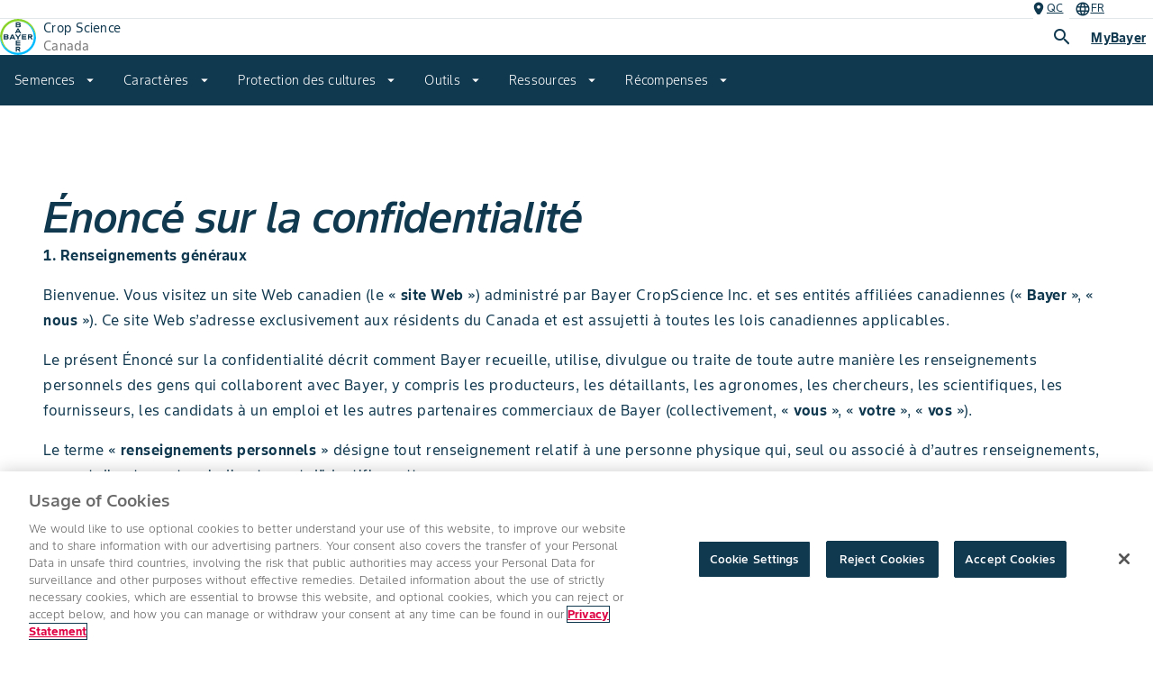

--- FILE ---
content_type: text/html; charset=utf-8
request_url: https://www.cropscience.bayer.ca/fr-CA/privacy-statement?lang=fr-CA&province=pe%2F
body_size: 145000
content:
<!DOCTYPE html><html lang="en-ca"><head><meta charSet="utf-8"/><meta name="viewport" content="width=device-width, initial-scale=1, minimum-scale=1"/><link rel="canonical" href="https://www.cropscience.bayer.ca/privacy-statement"/><link rel="alternate" hrefLang="en-ca" href="https://www.cropscience.bayer.ca/privacy-statement"/><link rel="icon" type="image/x-icon" data-testid="favicon" href="/favicon.ico"/><link rel="apple-touch-icon" sizes="180x180" href="/apple-touch-icon.png"/><link rel="icon" type="image/png" sizes="32x32" href="/favicon-32x32.png"/><link rel="icon" type="image/png" sizes="16x16" href="/favicon-16x16.png"/><link rel="manifest" href="/site.webmanifest" crossorigin="use-credentials"/><link rel="mask-icon" href="/safari-pinned-tab.svg" color="#9d9d9d"/><meta name="apple-mobile-web-app-title" content="Bayer Farmer Experience"/><meta name="application-name" content="Bayer Farmer Experience"/><meta name="msapplication-TileColor" content="#ffffff"/><meta name="theme-color" content="#ffffff"/><title>Privacy Statement | Bayer Crop Science Canada</title><meta name="description" content=""/><meta name="keywords" content=""/><meta name="robots" content=""/><meta property="og:title" content="Privacy Statement | Bayer Crop Science Canada"/><meta property="og:description"/><meta property="og:image" content="https://www.cropscience.bayer.ca/logo-bayer.svg"/><meta name="next-head-count" content="21"/><script id="__NEXT_DATA__" type="application/json">{"props":{"locale":"en_ca","locales":{"en-CA":{"@farmer-exp/bayer-value-consent-form":{"bayervalue-email":"Email Address","bayervalue-required-label":"is required","bayervalue-invalid-label":"is invalid","bayervalue-contact-name":"First Name","bayervalue-additional-contact-name":"Last Name","bayervalue-alias-farm-name":"Alias Farm Name","bayervalue-farm-name":"Farm Name","bayervalue-cheque-payee":"Cheque Payee","bayervalue-address":"Address","bayervalue-city":"City","bayervalue-province":"Province","bayervalue-postal-code":"Postal Code","bayervalue-phone-type":"Phone Type","bayervalue-phone-number":"Phone Number","bayervalue-new-user-email":"Email","bayervalue-confirm-email":"Confirm Email","bayervalue-farm-partnership":"Farm Partnership Name","bayervalue-farm-partner-contact-name":"Farmer Partner Contact Name","bayervalue-farm-acres":"Total Farm Acres","bayervalue-farm-acres-wheat":"Wheat","bayervalue-farm-acres-canola":"Canola","bayervalue-farm-acres-corn":"Corn","bayervalue-farm-acres-soybeans":"Soybeans","bayervalue-others-dropdown":"Others","bayervalue-others-acres":"Acres","bayervalue-email-confirm-check":"Both Email and confirm email should be same","bayervalue-form-before-email-verifcation":"So many ways to be rewarded","bayervalue-welcome-banner":"Welcome To BayerValue","bayervalue-consent-button-email":"Submit","bayervalue-lockup-overline":"Consent form","bayervalue-validation-lockup-title":"Start saving today with BayerValue.","bayervalue-validation-lockup-description":"Joining BayerValue^TM^ means earning rewards on your purchases; corn, canola and soybean seed, plus the products you need to protect your crop from seed to harvest. BayerValue lets you maximize your savings on every acre.\u003cbr\u003e\u003cbr\u003e\u003cb\u003ePlease enter your email address below to sign up for BayerValue, or to confirm if you're already a BayerValue member.\u003c/b\u003e","bayervalue-verification-lockup-title":"You've Already Registered an Account with BayerValue^TM^","bayervalue-verification-lockup-description":"Thank you for confirming. It looks like you're already registered with BayerValue Rewards.\u003cbr\u003e\u003cbr\u003eIf you would like to make changes to your account, update farm information, or find out more about our products and services, please call our customer service line at 1-888-283-6847.","bayervalue-discover-button":"Discover BayerValue","bayervalue-registration-lockup-title":"You're One Step Closer To Saving With BayerValue^TM^ Rewards","bayervalue-registration-lockup-description":"To complete your BayerValue application, please fill out the form below.","bayervalue-registration-form-title1":"Grower Information","bayervalue-registration-form-title2":"Crops","bayervalue-registration-offer-lockup-title":"Offer Details and Rules","bayervalue-registration-offer-lockup-description":"\u003cul\u003e\u003cli\u003eGrower agrees to be signed up and comply with the BayerValue Grower Programs (\u003ca href='https://www.cropscience.bayer.ca/grower-programs/bayervalue-west#accordion_1' target='__blank'\u003eview program rules\u003c/a\u003e)\u003c/li\u003e\u003cli\u003eGrower payment will be calculated using transactional data\u003c/li\u003e\u003cli\u003eGrower consents to allowing Bayer CropScience to communicate with the Grower through commercial electronic messages (including email) and to collect, use and disclose their personal information and transactional data including from retails for enrolling in, assessing and processing entitlements under, the BayerValue Program and other Bayer CropScience marketing programs and for better understanding a grower's needs and preferences in order to develop and offer information, products and/or services to the grower from Bayer CropScience and its partners\u003c/li\u003e\u003cli\u003ePurchases must be made during the growing season, which is between October 1st, and September 30th\u003c/li\u003e\u003c/ul\u003e","bayervalue-registration-checkbox-label":"By creating an account, I, the Grower, (i) agree with this Consent Form, the full Offer Details and the BayerValue Rules; (ii) consent to Bayer's collection, use and disclosure of my personal information as set out in the privacy provisions of the BayerValue Rules, and (iii) confirm that I am a Grower for the purpose of the BayerValue program.","bayervalue-registration-form-submit":"Submit","bayervalue-signup-success-lockup-title":"Congratulations!\u003cbr\u003eYou have signed up for BayerValue","bayervalue-signup-success-headline":"Submission received","bayervalue-signup-success-description":"Check your inbox for next steps","bayervalue-signup-failure-lockup-title":"Congratulations!\u003cbr\u003eYou have signed up for BayerValue","bayervalue-signup-failure-headline":"Account Error","bayervalue-signup-failure-description":"The email address provided is associated with multiple BayerValue accounts. Please contact our customer service team at","bayervalue-others-dropdown-1":"Cereals","bayervalue-others-dropdown-2":"Fruit \u0026 Vegetables","bayervalue-others-dropdown-3":"Pulses","bayervalue-cheque-payee-tooltip":"This will be the name that is shown on your rebate cheque.","bayervalue-farm-partnership-tooltip":"This is the name of the farming operation that you wish to be partnered with in Bayer's system. Farm partnerships are defined as those where although they may operate financially under different organizations, they work together for a common goal. Farm partnerships are treated in the Bayer system as one unit when it comes rebate time. Smaller acreage farms benefit from a potentially higher valued rebate when they are treated as one. One rebate cheque is issued to the primary/main farm. It is the responsibility of the growers to split up the funds amongst each other. Please note that Bayer will not accept buying groups.","bayervalue-farm-partner-contact-name-tooltip":"This is the full name of the primary contact of the farm you have indicated as the Farm Partnership Name. This helps Bayer to further correctly identify the farm that you wish to be partnered with in our system.","bayervalue-others-dropdown-Flax":"Flax","bayervalue-others-dropdown-Potatoes":"Potatoes","bayervalue-others-dropdown-Barley":"Barley","bayervalue-others-dropdown-Oats":"Oats","bayervalue-others-dropdown-Peas":"Peas","bayervalue-others-dropdown-Lentils":"Lentils","bayervalue-others-dropdown-Chickpeas":"Chickpeas","bayervalue-others-dropdown-Forages":"Forages","bayervalue-others-dropdown-Fruit-Veg":"Fruit \u0026 Veg","bayervalue-others-dropdown-Other":"Other","bayervalue-email-more-choices":"More Choices, More Savings with BayerValue","bayervalue-email-verify-email":"Please verify your email address","bayervalue-email-hi-there":"Hi there","bayervalue-email-thankyou-message":"Thank you for joining BayerValue^TM^. To finalize your application, please verify your email address.","bayervalue-email-verify-email-btn":"verify my email address","bayervalue-email-explore-message-1":"Once your email address has been verified, your information should take \u003cstrong\u003ebetween 5 and 7 days to process\u003c/strong\u003e.","bayervalue-email-explore-message-2":"In the meantime, learn more about how you can save with BayerValue Rewards.","bayervalue-email-explore-btn":"Explore BayerValue Rewards","bayervalue-email-any-questions":"Have Any Questions?","bayervalue-email-call-our-team":"Call our team","bayervalue-email-contact":"Contact","bayervalue-email-footer-legal":"ALWAYS READ AND FOLLOW LABEL DIRECTIONS. Bayer, Bayer Cross and BayerValue^TM^ are trademarks of the Bayer Group. Climate FieldView^TM^ is a trademark of the Climate Corporation. Used under license. Bayer CropScience Inc. is a member of CropLife Canada.","bayervalue-email-follow-us":"Follow Us","bayervalue-email-contact-us":"Contact Us","bayervalue-email-privacy-policy":"Privacy Policy","bayervalue-email-verified-title":"Your email has been successfully verified."},"@farmer-exp/contingency-states":{"headline":"We can’t find what you are looking for ...","buttonLabel":"GO BACK HOME","buttonPath":"/"},"@farmer-exp/crop-protection":{"product-details-heading":"Product Details","crops":"Crops","groups-active-ingredients":"Groups \u0026 Active ingredients","formulation-type":"Formulation Type","packaging":"Packaging","category":"Category","weeds-controlled":"Weeds Controlled","weeds-suppressed":"Weeds Suppressed","diseases-controlled":"Diseases Controlled","diseases-suppressed":"Diseases Suppressed","insects-controlled":"Insects Controlled","insects-suppressed":"Insects Suppressed","nematodes-suppressed":"Nematodes Suppressed","pests-controlled":"Pests Controlled","view-all":"View All","title-additional-guidelines":"Additional Guidelines","title-use-mixing":"Use \u0026 Mixing","application-guidelines":"Application Guidelines","table-content-cropName":"Crop","table-content-stage":"Stage","table-content-rate":"Rate","table-content-notes":"Notes","table-content-disease":"Disease","table-content-weed":"Weed","table-content-phi":"Pre-harvest Interval","table-content-rei":"Re-Entry Interval","table-content-crop":"Crop","table-content-grazingFeeding":"Grazing/Feeding interval","table-content-pests-herbicide":"Weed","table-content-pests-insecticide":"Pests","table-content-pests-fungicide":"Disease","table-content-pests-nematicide":"Pests","table-content-pests-seed-treatment":"Disease and Pest","application-tips":"Application Tips","maximum-applications":"Maximum Applications","pre-harvest-guidelines":"Pre-harvest, Grazing/Feeding and Re-entry Intervals","water-volumes":"Water Volumes","tank-mixing-procedure":"Tank Mixes","storage":"Storage","resistance-management":"Resistance Management","re-crop-interval":"Re-crop Interval","rainfastness":"Rainfastness","fs-fungicide-overline-text":"Trials","fs-fungicide-title-text":"Fungicide Trials","fs-fungicide-body-text":"Use the following tool to show results from Bayer fungicide Market Development Trials that show the positive experience growers experience when they apply a fungicide.","fs-fungicide-button-label":"See Results","fs-herbicide-overline-text":"Tools","fs-herbicide-title-text":"Tank Mix Tool","fs-herbicide-body-text":"Bayer herbicides arm you with a wide variety of solutions to tackle your toughest weed concerns, ensuring a clean field today and for future generations.","fs-herbicide-button-label":"Learn More","fs-bayervalue-banner-section":"BayerValue Rewards Eligible","fs-approved-use":"Approved for use in","title-complementary-products":"Complementary Products","overline-complementary-products":"Crop Protection","details-button":"Details","fs-seeds-button-label":"SEE RESULTS","fs-seeds-overline-text":"TOOLS","fs-seeds-title-text":"Seed Trials","fs-seeds-body-text":"Make the best decision for your farm. See how individual seed varieties performed in your area.","product-overview":"Product Overview","product-details-key":"Product Details Key:","rating-scale-title":"Rating Scale","rating-scale-details":"1-2 = Excellent, 3-4 = Very Good, 5-6 = Good to Average, 7-8 = Fair to Poor, 9 = Poor, - = Not Available","trait-title":"Traits","trait-legends":"SS = SmartStax, TRE = Trecepta, VT2P = VTDoublePRO, VT4PRO = VT4P, SSP = SmartStaxPRO, RR2X = Roundup Ready 2 Xtend","hilum-colour-title":"Hilum Colour","hilum-colour-details":"BL = Black, Imperfect Black, BR = Brown, Y = Yellow, B = Buff, G = Grey","soil-type-title":"Soil Type","soil-type-details":"ALL = All Soil Types, L = Loam, CL = Clay Loam, S = Sandy, C = Clay, SL = Sandy Loam","labels-sds":"Labels \u0026 SDS*","additional-downloads":"Additional Downloads","recommended-agronomy-resources":"Recommended Agronomy Resources","footnotes-title":"Footnotes","application-rates":"Application Rates","quantity-label":"LB./BU.","bushels-notes":"Please note that the number of bushels treated will vary depending on the density of the seed. Calculations for the amount treated are based on wheat = 60 lbs./bushel, barley = 48 lbs./bushel, oats = 34 lbs./bushel. Always calculate seed density before treating seed and for best results, treat seed based on actual seed weight."},"@farmer-exp/navigation":{"title-navbar":"Crop Science","subtitle-megamenu":"All Bayer Services","subtitle-navbar":"Canada","btn-log-in":"Sign In","btn-log-out":"Log Out","go-back":"Back","go-back-to":"Back to","geolocation-change":"Change","enable-geolocation":"Enable Geolocation","enabling-geolocation":"Enabling Geolocation...","dismiss-btn":"Dismiss","confirm-btn":"Confirm","mybayer-btn":"MyBayer","mybayer-dialog-title":"MyBayer","mybayer-signin-header":"Sign in to your MyBayer account","mybayer-signin-content":"Log in to your account to see your BayerValue^TM^ Rewards details, past purchases and more.","mybayer-dealer-header":"Dealer Portal","mybayer-dealer-content":"Log in to your Bayer Crop Science Dealer account now.","mybayer-signup":"sign up","mybayer-login":"Log in","mybayer-signin-learnmore":"Learn More","location-selector-mobile-heading":"Location Settings","location-selector-tab1-label":"Province","location-selector-tab1-primary-text":"Viewing from","location-selector-tab1-secondary-text":"If that’s not right, please update your preferences here.","location-selector-tab2-label":"Postal Code","location-selector-tab2-primary-text":"Your postal code","location-selector-tab2-secondary-text":"Add your postal code for precise product and weather data.","location-selector-tab2-text-field-label":"Add postal code","location-selector-tab2-text-field-validation-msg":"Valid 6-digit postal code required*","language-selector-mobile-heading":"Language Settings","language-selector-primary-text":"Viewing in","language-selector-secondary-text":"This site is available in these languages.","skip-to-main-content":"Skip To Main"},"@farmer-exp/page-templates":{"btn-reset-search":"Reset Search","btn-show-more":"Show More","btn-read-more":"Read More","catalog-btn-view-more":"See More","literal-showing":"Showing","literal-results":"results","tools":"Tools","literal-no-results":"There are no matching results.","where-to-buy-hero-title":"Where to Buy","where-to-buy-hero-subtitle":"Find the partner closest to you here","where-to-buy-search-title":"Where to Buy","where-to-buy-search-page-title":"Where to Buy","where-to-buy-search-subtitle":"Find the partner closest to you here","where-to-buy-landing-option-title":"Find Your Seeds Dealer","where-to-buy-landing-option-subtitle":"To find your local seed dealer, first choose a brand","where-to-buy-initial-status-message":"To view local results, please provide your Zip Code","where-to-buy-default-search-error-message":"Something went wrong while retrieving your results for","where-to-buy-no-dealers-message":"Could not find any results. Please try again in another location","where-to-buy-invalid-postal-code-error-message":"Could not find postal code","where-to-buy-dealer-details-title":"Details","seed-product-overline":"{{cropLabel}} SEED","seed-product-details":"Product Details","info-banner-cp-catalog-location-display":"You are viewing products available in","info-banner-cp-catalog-location-prompt":"If that is not correct please update your location","info-banner-cp-catalog-location-change":"Change my location","search-for-crop-protection":"Search for Products","search-for-products":"Search for Products","result-count-text-noresult":"No results found.","result-count-text-showing":"Showing","result-count-text-of":"of","result-count-text-results":"results","result-count-text-for":"for","crop-protection-search-label":"Search","resources-landing-search-label":"Search","related-articles-title":"You may also like...","related-articles-subtitle":"Here are some articles that may also be of interest to you","featured":"Featured","new":"New","topic-text":"Article","local-agronomist-overline":"Your Local Agronomist","local-agronomist-cta":"Browse products hand-picked by your local agronomist.","local-yield-title":"Local Yield Results","local-yield-description":"See local yields near you to predict your farm’s estimated yield","local-yield-button-label":"See Local Yield Results","title-related-products":"Related Products","title-similar-products":"Similar Products","title-recommended-products":"Recommended Products","re-crop-interval":"Re-crop Interval","storage":"Storage","resistance-management":"Resistance Management","resource":"Resource","title-mix-it-up":"Mix It Up","title-traits-articles":"Traits Articles","title-knowledge-centre":"Knowledge Centre","title-farm-forum-articles":"Farm Forum Articles","mix-it-up-description":"Mix It Up™ provides farmers with practical and effective ways to diversify their crop management practices to ensure tools remain viable long into the future.","traits-articles-description":"Looking to learn more about Bayer Traits? Here you’ll find information on the latest in trait technology - from agronomic advancements and best practices, to training materials, product information and more. Use the filters below to narrow your search.","knowledge-centre-description":"Stay up to date with the latest agronomic information and tips from the experts at Bayer Crop Science Canada.","farm-forum-articles-description":"Discover more Farm Forum articles from past issues.","button-see-latest-edition":"See the latest edition","title-news-articles":"News","title-contests-articles":"Contests","news-hero-description":"Get the latest updates from Bayer Crop Science Canada.","contests-hero-description":"Ready to be a winner? Check out the most recent Bayer Crop Science Canada contest rules and regulations.","crops-filter-label":"Crops","products-filter-label":"Products","topic-filter-label":"Topic","weeds-filter-label":"Weeds","pests-filter-label":"Pests","diseases-filter-label":"Diseases","format-filter-label":"Format","crop-management-filter-label":"Crop Management","publication-series-filter-label":"Publication Series","search-all-content":"Search All Content","search-mix-it-up-content":"Search Mix It Up Content","search-farm-forum-content":"Search Farm Forum Content","search-traits-content":"Search Traits Content","featured-label":"Featured","collections-label":"Collections","all-content-label":"All Content","title-mix-it-up-articles":"Mix It Up Articles","collections-farm-forum-description":"Industry trends, farmer insights, product trials, digital agriculture, and more.","collections-mix-it-up-description":"Practical and effective ways to diversify crop management practices.","collections-traits-description":"Agronomic advancements, best practices, training materials, product info, and more.","collections-farm-forum-button-label":"Explore Farm Forum","collections-mix-it-up-button-label":"Explore Mix it Up","collections-traits-button-label":"Explore Traits Articles","quick-links-header":"Crop Protection Categories","quick-links-seed-treatment":"Seed Treatment","quick-links-herbicide":"Herbicides","quick-links-fungicide":"Fungicides","quick-links-insecticide":"Insecticides","quick-links-nematicide":"Nematicides","quick-links-header-seed":"More Seeds from DEKALB","quick-links-canola-seeds":"Canola Seeds","quick-links-soybean-seeds":"Soybean Seeds","quick-links-corn-seeds":"Corn Seeds","quick-links-silage-seeds":"Silage Seeds","title-complementary-products":"Complementary Products","details-button":"Details","label-crop-heat-units":"Crop Heat Units","label-relative-maturity":"Relative Maturity","label-traits":"Traits","label-disease-pressures":"Disease Pressures","label-silage-ready":"Silage Ready","label-harvest-type":"Harvest Type","label-system":"System","label-maturity":"Maturity","label-speciality-oil":"Specialty Oil","label-crop":"Crop","label-disease":"Disease","label-pest":"Pest","label-active-ingredient":"Active Ingredient","label-group":"Group","label-weed":"Weed","label-nematode":"Nematode","label-herbicide-category":"Category","alt-text-Dekalb-brand":"DEKALB Logo","label-corn":"CORN","label-silage":"SILAGE","label-soybeans":"SOYBEANS","label-canola":"CANOLA","label-true":"True","label-false":"False","seed":"Seed","ready":"Ready"},"@farmer-exp/product-compare":{"select-text":"Select","selected-text":"Selected","products-to-compare-text":"products to compare","compare-button-text":"Compare","remove-all-button-text":"Remove all","expand-collapse-all-text":"Expand/Collapse all","details-button-text":"Details","relative-maturity-text":"Relative Maturity","back-to-products-text":"Back to products","compare-text":"Compare","seed-text":"Seed","download-pdf-text":"download pdf","highlight-differences-text":"Highlight Differences","leaving-product-compare-title":"Leaving Product Compare","modal-message-text":"Your selections will not be saved, do you wish to to continue","continue-button-label":"Continue","cancel-button-label":"cancel","general-text":"General","product-details-key":"Product Details Key","rating-scale-label":"Rating Scale","poor-label":"Poor","excellent-label":"Excellent","not-recommended-label":"Not Recommended","no-data-label":"No Data","product-compare-label":"Product Compare","label-corn":"Corn","label-canola":"Canola","label-soybeans":"Soybeans","label-silage":"Silage","more-product-require-to-compare-text":"More products required to compare","select-a-product-to-compare":"Select a product to compare","trait-text":"Trait","compare-product-disclaimer-part-1":"Disclaimer: Bayer trial results are obtained from large scale, non-replicated, farmer-led trials which Bayer consults on the planting, maintenance and harvest of to ensure all entries are treated equally and consistently. All trials are reviewed by Bayer field staff in-season for soundness and consistency, and post-harvest for data quality using harvest maps collected in FieldView™. Trials not meeting our strict standards for quality are not published. Yield results are adjusted for moisture, prior to dockage being removed. Individual results may vary, and performance may vary from location to location and from year to year. This result may not be an indicator of results you may obtain as local growing, soil and weather conditions may vary. Growers should evaluate data from multiple locations and years whenever possible. ALWAYS FOLLOW GRAIN MARKETING AND ALL OTHER STEWARDSHIP PRACTICES AND PESTICIDE LABEL DIRECTIONS. For full stewardship information see ","compare-product-disclaimer-part-2":". DEKALB® is a registered trademark of Bayer Group. Used under license. InVigor® is a registered trademark of BASF, used under license by BASF Canada Inc. All other trademarks are the property of their respective owners. Bayer CropScience Inc. is a member of CropLife Canada. ©2025 Bayer Group. All rights reserved.","compare-product-disclaimer-link":"https://traits.bayer.ca/en/product-legal"},"@farmer-exp/products":{"product-banner-featured":"Featured","maturity-caption":"Maturity","relative-maturity-caption":"Relative Maturity","product-banner":"New","crop-heat-units":"CHU","crop-heat-units-range":"CHU Range","accordion-plus-more":" more","adapted-for-region":"Region","btn-remove":"Remove","btn-view-more":"View More","btn-view-profile":"View Product","catalog-count-of-selected-items":"Count of Selected Items","catalog-search-helper-text":"Search","category-characteristic-overview-more":"more","category-characteristic-variant-average":"average","category-characteristic-variant-excellent":"excellent","category-characteristic-variant-fair":"fair","category-characteristic-variant-good":"good","category-characteristic-variant-poor":"poor","category-characteristic-variant-very-good":"very good","class-name":"Class Name","days-to-flower":"Days to Flower","download-pdf":"Download PDF","download-label":"Download Label","back-button-overview":"Back","relative-maturity-days":"Maturity","relative-maturity":"Relative maturity","sca-tolerance":"SCA Tolerance","sca-tolerance-yes":"Yes","sca-tolerance-no":"No","season-details-label":"Season","seed-trait-title":"Selected Trait:","title-agronomic-characteristics":"Agronomic Characteristics","title-key":"Key:","title-local-considerations":"Local Considerations","title-product-details":"Product Details","title-product-highlights":"Product Highlights","title-strengths":"Strengths","product-list-zero-products":"products","product-list-one-product":"product","product-list-many-products":"products","product-list-20many-products":"products","product-list-view-more":"View more","product-list-search-products":"Search for products","product-list-filter-label-crops":"Crop","product-list-filter-label-target":"Target","product-list-filter-label-brand":"Brand","product-list-filter-label-FAO":"FAO","product-list-filter-label-soilType":"Soil type","product-list-filter-label-purpose":"Purpose","product-list-fao-extremely-early":"Extremely early","product-list-fao-early":"Early","product-list-fao-intermediate":"Intermediate","product-list-fao-late":"Late","product-list-fao-very-late":"Very late","product-list-best-seller":"Best Seller","product-list-new-product":"New","product-group-seeds":"Seeds","product-group-crop-protection":"Crop protection","novelty-new":"New","where-to-buy-button-label":"Where to buy","contact-expert-button-label":"Contact Expert","adapted-for-region-caption":"REGION","days-to-flower-caption":"DAYS TO FLOWER","pdp-documents":"Documents","pdp-weeds-combated":"Weeds combated","pdp-crop":"Crop","pdp-pests":"Target organism","pdp-pests-insecticides":"Pests","pdp-period-of-application":"Period of application","pdp-dose":"Dose","pdp-dose-title":"Dose","pdp-other-specified-instructions":"Other specified insturctions","pdp-capseals-ios-label":"Download for iOS","pdp-capseals-android-label":"Download for Android","pdp-mode-of-action":"Mode of action","pdp-seeds-product-packaging":"Product packaging","pdp-page-title":"Seeds detail page | Agro Bayer","pdp-seeds-page-title":"Seeds detail page | Agro Bayer","pdp-cp-suggestion-label":"Always read and follow Label instructions","pdp-cp-active-substances":"Active substance:","pdp-cp-formula":"Formulation:","pdp-cp-registartion-number":"Registration number:","pdp-cp-active-substances-hint":"*CFU represents the number of colonies (Colony-forming Unit)","pdp-cp-biological-slogan":"Biological - a product that can also be used in organic agriculture","pdp-capseals-title":"Easily scan your capseals from your mobile device","pdp-capseals-paragraph":"The CapSeal App helps Bayer to explain the new hologram features to distributors and farmers.","home":"Home","products":"Products","add-to-bookmark":"Add to Saved Products","remove-bookmark":"Remove from Saved Products","bookmark-toast-added":"Added to My CP Products","bookmark-toast-removed":"Removed to My CP Products","bookmark-toast-dismiss":"Dismiss","bookmark-toast-undo":"Undo","bookmark-toast-view":"View","title-product-header":"Search for Seed Products","title-view-profile":"View Product","title-compare":"Compare","literal-showing":"Showing","literal-of":"of","literal-results":"results","literal-image":"Image","literal-bag":"Bag","footnotes-title":"Footnotes"},"@farmer-exp/shared-molecules":{"product-banner":"New","literal-top":"Top","btn-change":"Change","soy-seeds-translation":"Soy seeds","corn-seeds-translation":"Corn seeds","cotton-seeds-translation":"Cotton seeds","btn-clean":"clear","read-time":"MIN READ","btn-send":"send","video-player-paused-status":"Paused","video-player-start-status":"Play","video-player-playing-status":"Playing Now","video-player-ended-status":"Ended","video-player-duration":"Duration","available-label":"Available","unavailable-label":"Unavailable","see-more":"See More","see-less":"See Less","quick-links":"Quick links","select-all-link":"Select All","reset-link":"Reset","btn-apply":"Apply","placeholder-search":"Search","btn-save":"Save","btn-copy":"Copy link","btn-download":"Download"},"@farmer-exp/shared-organisms":{"support-section-modal-header-title":"Send A Message","support-section-text-name":"Name","support-section-text-email":"Email Address","support-section-text-message":"Message","support-section-button-close":"Close","support-section-button-submit":"Submit","read-more":"Read More","read-less":"Read Less","support-section-text-or":"Or","success-submission-heading":"Message Submitted","success-submission-description":"Thank you for your message. A Bayer representative will be in contact shortly.","support-submission-button":"OK","failed-submission-heading":"Message Not Submitted","failed-submission-description":"Please try again....","failed-submission-button":"OK","support-section-required-label":"is required","support-section-invalid-label":"is invalid","bayervalue-email":"Email Address","bayervalue-required-label":"is required","bayervalue-invalid-label":"is invalid","bayervalue-contact-name":"Contact Name","bayervalue-additional-contact-name":"Additional Contact Name","bayervalue-alias-farm-name":"Alias Farm Name","bayervalue-farm-name":"First Name","bayervalue-cheque-payee":"Cheque Payee","bayervalue-address":"Address","bayervalue-city":"City","bayervalue-province":"Province","bayervalue-postal-code":"Postal Code","bayervalue-phone-type":"Phone Type","bayervalue-phone-number":"Phone Number","bayervalue-new-user-email":"Email","bayervalue-confirm-email":"Confirm Email","bayervalue-farm-partnership":"Farm Partnership Name","bayervalue-farm-partner-contact-name":"Farmer Partner Contact Name","bayervalue-farm-acres":"Total Farm Acres","bayervalue-farm-acres-wheat":"Wheat","bayervalue-farm-acres-canola":"Canola","bayervalue-farm-acres-corn":"Corn","bayervalue-farm-acres-soybeans":"Soybeans","bayervalue-others-dropdown":"Others","bayervalue-others-acres":"Acres","bayervalue-email-confirm-check":"Both Email and confirm email should be same","bayervalue-form-before-email-verifcation":"So many ways to be rewarded","bayervalue-welcome-banner":"Welcome To BayerValue","chart-legend-excellent":"Excellent","chart-legend-poor":"Poor","cardButtonLabel":"Details","articles-label":"Articles","footnotes-disclaimer-title":"Footnotes","search-results":"Showing {{currentItems}} of {{found}} results","all-filter-button":"All","products-filter-button":"Products","articles-filter-button":"Articles","no-results-found":"No results found","adding":"Once found, they will show up here","searching":"Searching...","search-page-title":"Search","search-page-description":"Global Search enables the user to search top 10 articles and related products information."},"@farmer-exp/templates-tools-landing-page":{"tools-landing-page-hero-title":"Our Tools","tools-landing-page-hero-support-copy":"Bayer offers a suite of tools and resources to guide the farmer in their operations throughout the season.","popular-tools-header":"Most Popular Tools","browse-tools-header":"Browse Tools","corn-trait-comparison-header":"Corn Trait Comparison","corn-trait-comparison-subtext":"The Corn Trait Comparison Tool lets you compare Bayer’s corn traits with top competitors, ensuring you choose the best seeds to combat insect pressure and maximize yield potential.","corn-trait-comparison-alt":"Corn Trait Comparison Preview","climate-field-view-header":"Climate FieldView™","climate-field-view-subtext":"Climate FieldView™ empowers you to find insights into successful practices, areas for improvement, and enhanced operational strategies through data and digital tools.","climate-field-view-alt":"Climate FieldView Preview","find-your-corn-trait-quiz-header":"Find Your Corn Trait Quiz","find-your-corn-trait-quiz-subtext":"The Find Your Corn Trait Quiz assists you in finding the most suitable corn trait for your operation.","find-your-corn-trait-quiz-alt":"Find Your Corn Trait Quiz Preview","insect-forecast-header":"Insect Forecast","insect-forecast-subtext":"The Insect Forecast tool can help you evaluate insect risk level in your location based on the date and insect type.","insect-forecast-alt":"Insect Forecast Preview","local-yield-results-header":"Local Yield Results","local-yield-results-subtext":"The Local Yield Results Tool helps you to determine what Bayer Crop Science products are performing well in your area.","local-yield-results--alt":"Local Yield Results Preview","spray-early-program-quiz-header":"Spray Early Program Quiz","spray-early-program-quiz-subtext":"With The Spray Early Weed Control Guarantee, you can experience the added assurance of guaranteed control. Find out if your weed management strategy qualifies by taking a short quiz.","spray-early-program-quiz-alt":"Spray Early Program Quiz Preview","weed-management-header":"Weed Management","weed-management-subtext":"The Weed Management Tool guides you in creating a strategic plan for optimal weed control on your acres.","weed-management-alt":"Weed Management Preview","wheat-profitability-calculator-header":"Wheat Profitability Calculator","wheat-profitability-calculator-subtext":"The Wheat Profitability Calculator assists you in comparing the outcomes of using newly purchased versus saved seeds, considering the impact of Optimal Seeding Rates.","wheat-profitability-calculator-alt":"Wheat Profitability Calculator Preview","where-to-buy-header":"Where To Buy","where-to-buy-subtext":"Where To Buy supports you in connecting with local dealers and seedsmen tailored to your location and specific needs.","where-to-buy-alt":"Where To Buy Preview","button-view":"View","button-card-view":"View","filter-all":"All Tools","filter-planning":"Planning","filter-planting":"Planting","filter-growing":"Growing","filter-harvesting":"Harvesting"}},"fr-CA":{"@farmer-exp/bayer-value-consent-form":{"bayervalue-email":"Adresse courriel","bayervalue-required-label":"Veuillez indiquer","bayervalue-invalid-label":"est invalide","bayervalue-contact-name":"Prénom","bayervalue-additional-contact-name":"Nom de famille","bayervalue-alias-farm-name":"Identificateur de l'exploitation agricole","bayervalue-farm-name":"Nom de la ferme","bayervalue-cheque-payee":"Bénéficiaire du chèque","bayervalue-address":"Adresse","bayervalue-city":"Ville","bayervalue-province":"Province","bayervalue-postal-code":"Code Postal","bayervalue-phone-type":"Type de téléphone","bayervalue-phone-number":"Numéro de téléphone","bayervalue-new-user-email":"Courriel","bayervalue-confirm-email":"Confirmez votre courriel","bayervalue-farm-partnership":"Nom de la ferme partenaire","bayervalue-farm-partner-contact-name":"Nom personne ressource de ferme partenaire","bayervalue-farm-acres":"Superficie totale ferme","bayervalue-farm-acres-wheat":"Blé","bayervalue-farm-acres-canola":"Canola","bayervalue-farm-acres-corn":"Maïs","bayervalue-farm-acres-soybeans":"Soya","bayervalue-others-dropdown":"Autre","bayervalue-others-acres":"Acres","bayervalue-email-confirm-check":"Both Email and confirm email should be same","bayervalue-form-before-email-verifcation":"Plusieurs façons d'économiser","bayervalue-welcome-banner":"Bienvenue au programme BayerValue","bayervalue-consent-button-email":"ENVOYER","bayervalue-lockup-overline":"Formulaire de consentement","bayervalue-validation-lockup-title":"Commencez à économiser dès aujourd'hui grâce au programme BayerValue.","bayervalue-validation-lockup-description":"En adhérant à BayerValue^MC^, vous obtenez des récompenses à l'achat de semences de maïs, de canola et de soya, ainsi que des produits dont vous avez besoin pour protéger vos cultures, du semis à la récolte. BayerValue vous permet de maximiser vos économies sur chaque acre.\u003cbr\u003e\u003cbr\u003e\u003cb\u003ePour vous inscrire à BayerValue, ou pour vous connecter si vous êtes déjà membre, veuillez saisir votre adresse courriel ci-dessous.\u003c/b\u003e","bayervalue-verification-lockup-title":"Vous avez déjà un compte BayerValue^MC^.","bayervalue-verification-lockup-description":"Merci d'avoir confirmé votre adresse courriel. Il semble que vous soyez déjà membre du programme BayerValue^MC^.\u003cbr\u003e\u003cbr\u003eSi vous souhaitez apporter des changements à votre compte, mettre à jour les renseignements sur votre entreprise agricole ou vous renseigner sur nos produits et nos services, nous vous invitons à communiquer avec notre service à la clientèle au 1 888 283-6847.","bayervalue-discover-button":"DÉCOUVRIR BAYERVALUE","bayervalue-registration-lockup-title":"Vous vous rapprochez des économies grâce au programme de récompenses BayerValue^MC^","bayervalue-registration-lockup-description":"Pour terminer votre inscription au programme BayerValue, veuillez remplir le formulaire ci-dessous.","bayervalue-registration-form-title1":"Information sur le producteur","bayervalue-registration-form-title2":"Cultures","bayervalue-registration-offer-lockup-title":"Détails et règlements de l'Offre","bayervalue-registration-offer-lockup-description":"\u003cul\u003e\u003cli\u003eLe producteur accepte d'être inscrit aux Programmes BayerValue pour les producteurs et de se conformer à ses règlements (\u003ca href='https://www.cropscience.bayer.ca/grower-programs/bayervalue-west#accordion_1' target='__blank'\u003evoir les règlements du programme\u003c/a\u003e).\u003c/li\u003e\u003cli\u003eLes données transactionnelles seront utilisées pour le paiement au producteur.\u003c/li\u003e\u003cli\u003eLe producteur consent à permettre à Bayer CropScience de communiquer avec lui par l'entremise de messages électroniques (incluant des courriels) et de récolter, utiliser et partager ses informations personnelles et données transactionnelles incluant celles reçues du détaillant pour l'inscrire, évaluer et traiter les paiements dans le cadre du Programme BayerValue et d'autres programmes de commercialisation de Bayer CropScience, ainsi que pour une meilleure compréhension des besoins et préférences du producteur afin de développer et d'offrir des informations, des produits et/ou services de Bayer CropScience et de ses partenaires au producteur.\u003c/li\u003e\u003cli\u003eLes achats doivent être effectués pendant la saison de croissance, soit du 1er octobre au 30 septembre.\u003c/li\u003e\u003c/ul\u003e","bayervalue-registration-checkbox-label":"En créant un compte à titre producteur, (i) j'accepte l'ensemble des détails de l'offre et du règlement du programme BayerValue; (ii) je consens à la collecte, à l'utilisation et à la divulgation de mes données personnelles par Bayer dans les buts indiqués dans la partie confidentialité du règlement du programme BayerValue; (iii) je confirme que je suis un producteur en vertu des dispositions du programme BayerValue.","bayervalue-registration-form-submit":"SOUMETTRE","bayervalue-signup-success-lockup-title":"Félicitations!\u003cbr\u003eVotre inscription à BayerValue est complétée.","bayervalue-signup-success-headline":"Inscription reçue","bayervalue-signup-success-description":"Consultez votre boîte de réception pour connaître les prochaines étapes.","bayervalue-signup-failure-lockup-title":"Courriel associé à plusieurs comptes BayerValue^MC^.","bayervalue-signup-failure-headline":"Erreur de compte","bayervalue-signup-failure-description":"L'adresse courriel fournie est associée à plusieurs comptes BayerValue^MC^. Nous vous invitons à communiquer avec notre équipe du service à la clientèle au moyen des coordonnées qui suivent au","bayervalue-others-dropdown-1":"Céréales","bayervalue-others-dropdown-2":"Fruits et légumes","bayervalue-others-dropdown-3":"Légumineuses","bayervalue-cheque-payee-tooltip":"Il s'agit du nom qui figurera sur votre chèque de remise.","bayervalue-farm-partnership-tooltip":"Il s'agit du nom de l'exploitation agricole à laquelle vous souhaitez être jumelé dans le système de Bayer. Les partenariats agricoles sont définis par des entités qui s'unissent pour atteindre un objectif commun, même si elles fonctionnent financièrement au sein d'organisations différentes. Pour les remises, les partenariats agricoles sont traités comme étant une seule unité dans le système de Bayer. Les exploitations de superficie moindre profitent d'une remise possiblement supérieure lorsqu'elles sont traitées au sein d'une unité formée par un partenariat agricole. Un chèque est émis au nom de l'exploitation agricole principale. Il incombe aux producteurs de répartir ensuite la somme entre eux. Veuillez noter que Bayer n'accepte pas les groupes d'achat.","bayervalue-farm-partner-contact-name-tooltip":"Il s'agit du nom complet de la personne-ressource principale de l'exploitation désignée à la section Nom de la ferme partenaire. Cela permet à Bayer de mieux identifier l'exploitation à laquelle vous souhaitez être jumelé dans son système.","bayervalue-others-dropdown-Flax":"Lin","bayervalue-others-dropdown-Potatoes":"Pommes de terre","bayervalue-others-dropdown-Barley":"Orge","bayervalue-others-dropdown-Oats":"Avoine","bayervalue-others-dropdown-Peas":"Pois","bayervalue-others-dropdown-Lentils":"Lentilles","bayervalue-others-dropdown-Chickpeas":"Pois chiches","bayervalue-others-dropdown-Forages":"Fourrage","bayervalue-others-dropdown-Fruit-Veg":"Fruits et légumes","bayervalue-others-dropdown-Other":"Autre","bayervalue-email-more-choices":"Plus de choix, plus d'économies avec BayerValue","bayervalue-email-verify-email":"Veuillez vérifier votre adresse de courriel","bayervalue-email-hi-there":"Bonjour","bayervalue-email-thankyou-message":"Nous vous remercions d'avoir choisi d'adhérer à BayerValueMC. Pour finaliser votre inscription, veuillez vérifier votre adresse de courriel.","bayervalue-email-verify-email-btn":"Vérifier mon adresse de courriel","bayervalue-email-explore-message-1":"Une fois que votre adresse de courriel aura été vérifiée, le traitement de vos informations devrait \u003cstrong\u003eprendre de 5 à 7 jours\u003c/strong\u003e.","bayervalue-email-explore-message-2":"Dans l'intervalle, découvrez comment vous pouvez économiser grâce au programme de Récompenses BayerValue.","bayervalue-email-explore-btn":"Explorez le programme de Récompenses BayerValue","bayervalue-email-any-questions":"Des questions?","bayervalue-email-call-our-team":"Contactez notre équipe","bayervalue-email-contact":"Coordonnées","bayervalue-email-footer-legal":"TOUJOURS LIRE ET SUIVRE LE MODE D’EMPLOI SUR L’ÉTIQUETTE DES PESTICIDES. BayerValueMC est une marque déposée du Groupe Bayer. Utilisation sous licence. Toutes les autres marques de commerce appartiennent à leur titulaire respectif. Bayer CropScience inc. est membre de CropLife Canada.","bayervalue-email-follow-us":"Suivez nous","bayervalue-email-contact-us":"Nous joindre","bayervalue-email-privacy-policy":"Politique de confidentialité","bayervalue-email-verified-title":"Votre adresse courriel a été vérifiée avec succès."},"@farmer-exp/contingency-states":{"headline":"Nous ne trouvons pas ce que vous cherchez...","buttonLabel":"RETOUR À LA PAGE D’ACCUEIL","buttonPath":"/"},"@farmer-exp/crop-protection":{"product-details-heading":"Détails du produit","crops":"Cultures","groups-active-ingredients":"Groupes et matières actives","formulation-type":"Type de formulation","packaging":"Format","category":"Catégorie","weeds-controlled":"Mauvaises herbes contrôlées","weeds-suppressed":"Mauvaises herbes réprimées","diseases-controlled":"Maladies contrôlées","diseases-suppressed":"Maladies réprimées","insects-controlled":"Insectes contrôlés","insects-suppressed":"Insectes réprimés","nematodes-suppressed":"Nématodes réprimés","pests-controlled":"Insectes nuisibles contrôlés","view-all":"Voir tout","title-additional-guidelines":"Directives supplémentaires","title-use-mixing":"Utilisation et mélange","application-guidelines":"Directives pour l'application","table-content-cropName":"Culture","table-content-stage":"Stade","table-content-rate":"Taux","table-content-notes":"Remarques","table-content-disease":"Maladies","table-content-weed":"Mauvaise herbe","table-content-phi":"Délai avant la récolte","table-content-rei":"Délai de réentrée","table-content-crop":"Culture","table-content-grazingFeeding":"Délai avant la mise au pâturage et l'alimentation des animaux","table-content-pests-herbicide":"Mauvaise herbe","table-content-pests-insecticide":"Ravageurs","table-content-pests-fongicide":"Maladies","table-content-pests-nématicide":"Ravageurs","table-content-pests-traitement-de-semences":"Maladies et ravageurs","application-tips":"Conseils d'application","maximum-applications":"Nombre maximal d’applications","pre-harvest-guidelines":"Recommandations avant récolte","water-volumes":"Volumes d'eau","tank-mixing-procedure":"Mélanges en réservoir","rainfastness":"Résistance au délavage par la pluie","fs-fungicide-overline-text":"Essais","re-crop-interval":"Intervalle de réensemencement","storage":"Entreposage","resistance-management":"Gestion de la résistance","fs-fungicide-title-text":"Essais de fongicides","fs-fungicide-body-text":"Utilisez l’outil suivant pour afficher les résultats des essais de développement de marché réalisés par Bayer démontrant l’effet positif de l’application de fongicides au champ.","fs-fungicide-button-label":"Voir les résultats","fs-herbicide-overline-text":"Outils","fs-herbicide-title-text":"Outil de mélange en réservoir","fs-herbicide-body-text":"Les herbicides de Bayer vous offrent une grande variété de solutions pour faire face aux mauvaises herbes les plus coriaces, garantissant un champ propre aujourd'hui et pour les générations futures.","fs-herbicide-button-label":"En savoir plus","fs-bayervalue-banner-section":"Admissible au programme de récompenses BayerValue","fs-approved-use":"Utilisation approuvée pour","title-complementary-products":"Produits complémentaires","overline-complementary-products":"Crop Protection","details-button":"Détails","fs-seeds-button-label":"VOIR LES RÉSULTATS","fs-seeds-overline-text":"OUTILS","fs-seeds-title-text":"Essais de semences","fs-seeds-body-text":"Prenez la meilleure décision pour votre entreprise. Découvrez la performance des différentes variétés de semences dans votre région.","product-overview":"Aperçu du Produit","product-details-key":"Échelle d'évaluation des produits:","rating-scale-title":"Échelle de notation","rating-scale-details":"1-2 = Excellent, 3-4 = Très Bon, 5-6 = Bon à moyen, 7-8 = Passable à faible, 9 = Faible, - = sans objet","trait-title":"Caractères","trait-legends":"SS = SmartStax, TRE = Trecepta, VT2P = VTDoublePRO, VT4PRO = VT4P, SSP = SmartStaxPRO, RR2X = Roundup Ready 2 Xtend","hilum-colour-title":"Couleur de hile","hilum-colour-details":"N = Noir, NI = Noir imparfait, BP = Brun pâle, BR = Brun, J = Jaune, GR = Gris","soil-type-title":"Types de sol","soil-type-details":"Tous = Tous les types de sols, L = Loam, LA = Loam argileux, S = Sableux, A = Argile, LS = Loam sableux","labels-sds":"Étiquette \u0026 FDS*","additional-downloads":" Documents complémentaires à télécharger","recommended-agronomy-resources":"Ressources agronomiques recommandées","footnotes-title":"Footnotes","application-rates":"Doses d'application","quantity-label":"LB/BOISSEAU","bushels-notes":"Veuillez noter que le nombre de boisseaux traités varie selon la densité des semences. Les calculs des quantités traitées sont fondés sur 60 lb par boisseau de blé, 48 lb par boisseau d’orge, 34 lb par boisseau d’avoine. Toujours calculer la densité des semences avant le traitement, et pour de meilleurs résultats, traiter les semences en fonction de leur poids réel."},"@farmer-exp/navigation":{"title-navbar":"Crop Science","subtitle-megamenu":"Tous les services Bayer","go-back":"Retour","subtitle-navbar":"Canada","headline":"Nous ne trouvons pas ce que vous cherchez...","buttonLabel":"RENTRER À LA MAISON","buttonPath":"/","geolocation-change":"Changement","enable-geolocation":"Activer la géolocalisation","enabling-geolocation":"Activation de la géolocalisation...","dismiss-btn":"Ignorer","confirm-btn":"Confirmer","mybayer-btn":"MyBayer","mybayer-dialog-title":"MyBayer","mybayer-signin-header":"Identifiez-vous sur l’espace client MyBayer","mybayer-signin-content":"Identifiez-vous pour voir les détails de vos récompenses du programme BayerValue^MC^, les achats antérieurs, etc.","mybayer-dealer-header":"Portail des détaillants","mybayer-dealer-content":"Connectez-vous à votre compte détaillant Bayer Crop Science dès maintenant.","mybayer-signup":"s’inscrire","mybayer-login":"s’identifier","mybayer-signin-learnmore":"En Savoir Plus","location-selector-mobile-heading":"Réglage de l’emplacement","location-selector-tab1-label":"Province","location-selector-tab1-primary-text":"Votre province","location-selector-tab1-secondary-text":"Si ce n’est pas le cas, veuillez mettre à jour vos préférences ici","location-selector-tab2-label":"Code Postal","location-selector-tab2-primary-text":"Votre code postal","location-selector-tab2-secondary-text":"Indiquez votre code postal pour afficher des informations précises sur les produits et la météo.","location-selector-tab2-text-field-label":"Indiquer le code postal","location-selector-tab2-text-field-validation-msg":"Code postal valide à 6 chiffres requis*","language-selector-mobile-heading":"Réglage de la langue","language-selector-primary-text":"Affichage en","language-selector-secondary-text":"Ce site est disponible dans les langues suivantes.","skip-to-main-content":"Passer à la section principale"},"@farmer-exp/page-templates":{"all-content-label":"Tout le contenu","re-crop-interval":"Intervalle de réensemencement","storage":"Entreposage","resistance-management":"Gestion de la résistance","title-mix-it-up":"Diversifiez","title-knowledge-centre":"Centre du savoir","title-farm-forum-articles":"Articles du Forum agricole","title-traits-articles":"Articles sur les caractères technologiques","mix-it-up-description":"Le programme DiversifiezMC procure aux producteurs des moyens pratiques et efficaces pour diversifier leurs pratiques de gestion agricole afin d’assurer la pérennité des outils utilisés.","traits-articles-description":"Vous souhaitez en apprendre plus sur les caractères technologiques de Bayer? Ici, vous trouverez les dernières nouvelles à ce sujet : avancées agronomiques et pratiques exemplaires, documents de formation, information sur les produits et plus encore. Choisissez parmi les filtres ci-dessous pour préciser votre recherche.","knowledge-centre-description":"Restez au fait des dernières nouvelles agronomiques et des conseils des experts de Bayer Crop Science Canada.","farm-forum-articles-description":"Découvrez d’autres articles des numéros passés du Forum agricole.","button-see-latest-edition":"Voir le dernier numéro","btn-show-more":"AFFICHER PLUS DE RÉSULTATS","btn-read-more":"Read More","btn-reset-search":"Réinitialiser la recherche","catalog-btn-view-more":"VOIR PLUS","collections-farm-forum-description":"Tendances de l’industrie, observations des agriculteurs, essais de produits, agriculture numérique et plus encore.","collections-mix-it-up-description":"Moyens pratiques et efficaces pour diversifier les pratiques de gestion des cultures.","collections-traits-description":"Avancées en agronomie, pratiques exemplaires, documents de formation, renseignements sur les produits et plus encore.","collections-farm-forum-button-label":"Explorer le Forum agricole","collections-label":"Collections","collections-mix-it-up-button-label":"Explorer la section Diversifiez","collections-traits-button-label":"Explorer les articles sur les caractères technologiques","contests-hero-description":"Êtes-vous prêt à gagner? Consultez les modalités des plus récents concours de Bayer Crop Science Canada.","crop-protection-search-label":"Recherche","crop-management-filter-label":"Gestion des cultures","crops-filter-label":"Cultures","news-hero-description":"Recevez les dernières nouvelles de Bayer Crop Science Canada.","products-filter-label":"Produits","publication-series-filter-label":"Série de publications","pests-filter-label":"Insectes nuisibles","info-banner-cp-catalog-location-display":"Vous visualisez des produits offerts en","info-banner-cp-catalog-location-prompt":"Si cela est incorrect, veuillez corriger votre emplacement.","info-banner-cp-catalog-location-change":"Modifier mon emplacement","result-count-text-noresult":"No results found.","result-count-text-showing":"Affichage de","result-count-text-of":"résultats sur","result-count-text-for":"pour","result-count-text-results":"","related-articles-title":"You may also like...","related-articles-subtitle":"Here are some articles that may also be of interest to you","resource":"Ressources","resources-landing-search-label":"Rechercher","search-for-crop-protection":"Rechercher des produits","search-for-products":"Rechercher des produits de semence","search-all-content":"Rechercher tout le contenu","search-mix-it-up-content":"Rechercher dans le contenu Diversifiez","search-farm-forum-content":"Rechercher dans le contenu Forum agricole","search-traits-content":"Rechercher dans le contenu sur les caractères technologiques","seed-product-overline":"{{cropLabel}} SEED","seed-product-details":"Product Details","featured":"En vedette","featured-label":"En vedette","format-filter-label":"Format","new":"Nouveau","local-agronomist-overline":"Your Local Agronomist","local-agronomist-cta":"Browse products hand-picked by your local agronomist.","local-yield-title":"Local Yield Results","local-yield-description":"See local yields near you to predict your farm’s estimated yield","local-yield-button-label":"See Local Yield Results","literal-showing":" Affichage de","literal-results":"résultats","literal-no-results":"Il n'y a pas de résultats pour votre recherche.","tools":"Tools","title-related-products":"Related Products","title-similar-products":"Similar Products","title-recommended-products":"Recommended Products","title-news-articles":"Nouvelles","title-contests-articles":"Concours","topic-text":"ARTICLE","title-mix-it-up-articles":"Articles du programme Diversifiez","topic-filter-label":"Sujet","diseases-filter-label":"Maladies","where-to-buy-hero-title":"Where to Buy","where-to-buy-hero-subtitle":"Find the partner closest to you here","where-to-buy-search-title":"Where to Buy","where-to-buy-search-page-title":"Where to Buy","where-to-buy-search-subtitle":"Find the partner closest to you here","where-to-buy-landing-option-title":"Find Your Seeds Dealer","where-to-buy-landing-option-subtitle":"To find your local seed dealer, first choose a brand","where-to-buy-initial-status-message":"To view local results, please provide your Zip Code","where-to-buy-default-search-error-message":"Something went wrong while retrieving your results for","where-to-buy-no-dealers-message":"Could not find any results. Please try again in another location","where-to-buy-invalid-postal-code-error-message":"Could not find postal code","where-to-buy-dealer-details-title":"Details","weeds-filter-label":"Mauvaises herbes","quick-links-header":"Catégories de produits de protection des cultures","quick-links-seed-treatment":"Traitements de semences","quick-links-herbicide":"Herbicides","quick-links-fungicide":"Fongicides","quick-links-insecticide":"Insecticides","quick-links-nematicide":"Nématicides","quick-links-header-seed":"Autres semences de DEKALB ","quick-links-canola-seeds":"Semences de canola ","quick-links-soybean-seeds":"Semences de soya ","quick-links-corn-seeds":"Semences de maïs ","quick-links-silage-seeds":"Semences de maïs ensilage ","title-complementary-products":"Produits complémentaires","details-button":"Détails","label-crop-heat-units":"Unités thermiques","label-relative-maturity":"Maturité relative","label-traits":"Caractères","label-disease-pressures":"Pressions de la maladie","label-silage-ready":"Ensilage Ready","label-harvest-type":"Type de récolte","label-system":"Système","label-maturity":"Maturité","label-speciality-oil":"Specialty Oil","label-crop":"Culture","label-disease":"Maladie","label-pest":"Insecte nuisible","label-active-ingredient":"Ingrédients actifs","label-group":"Groupe","label-weed":"Mauvaise herbe","label-nematode":"Nématode","label-herbicide-category":"Catégorie","alt-text-Dekalb-brand":"Logo Dekalb","label-corn":"MAÏS","label-silage":"ENSILAGE","label-soybeans":"SOYA","label-canola":"CANOLA","label-true":"Oui","label-false":"Non","seed":"Graine","ready":"Ready"},"@farmer-exp/product-compare":{"select-text":"Sélectionner","selected-text":"Sélectionné","products-to-compare-text":" produits pour effectuer une comparaison","compare-button-text":"Comparez","remove-all-button-text":"Supprimer tout","expand-collapse-all-text":"Agrandir/Réduire Tout","details-button-text":"Détails","relative-maturity-text":"Maturité relative","back-to-products-text":"Retour aux produits","compare-text":"Comparez","seed-text":"Semences","download-pdf-text":"Télécharger le fichier PDF","highlight-differences-text":"Mettre les différences en évidence","leaving-product-compare-title":"Quitter la comparaison de produits","modal-message-text":"Vos choix ne seront pas sauvegardés; souhaitez-vous continuer","continue-button-label":"Continuer","cancel-button-label":"Annuler","general-text":"Général","product-details-key":"Signification des symboles","rating-scale-label":"Échelle d’évaluation nationale","poor-label":"Passable","excellent-label":"Excellent","not-recommended-label":"Non recommandé","no-data-label":"Aucune donnée","label-corn":"Maïs","label-soybeans":"Soya","label-silage":"Ensilage","product-compare-label":"Comparer les produits","more-product-require-to-compare-text":"Plus de produits requis pour comparer","select-a-product-to-compare":"Sélectionnez un produit à comparer","trait-text":"Caractéres","compare-product-disclaimer-part-1":"Avis de non-responsabilité : Les résultats des essais de Bayer proviennent d’essais à grande échelle, non répétés, menés par des agriculteurs que Bayer consulte au moment du semis, de l’entretien et de la récolte afin de s’assurer que toutes les entrées sont traitées de manière égale et cohérente. Tous les essais sont vérifiés par le personnel de terrain de Bayer au cours de la saison pour en confirmer la validité et la cohérence, et après la récolte pour s’assurer de la qualité des données à l’aide des rapports générés dans FieldViewᴹᶜ. Les essais qui ne répondent pas à nos normes strictes de qualité ne sont pas publiés. Les résultats de rendement sont ajustés en fonction de l’humidité, avant l'élimination des impuretés. Vos résultats peuvent différer. Le rendement peut varier d’une région à l’autre et d’une année à l’autre en fonction des conditions de croissance, du sol et des conditions météorologiques locales. Dans la mesure du possible, les producteurs devraient évaluer les données provenant de plusieurs parcelles, sur plusieurs années. VEUILLEZ TOUJOURS VOUS CONFORMER AUX EXIGENCES RELATIVES À LA COMMERCIALISATION DES GRAINS ET AUX AUTRES PRATIQUES DE GESTION RESPONSABLE, ET SUIVRE LE MODE D’EMPLOI SUR L’ÉTIQUETTE DES PESTICIDES. Pour plus d’information sur la gestion responsable, veuillez visiter le site ","compare-product-disclaimer-part-2":". DEKALBᴹᴰ est une marque déposée du groupe Bayer. Utilisation sous licence. InVigorᴹᴰ est une marque déposée de BASF. Utilisation sous licence accordée par BASF Canada Inc. Toutes les autres marques de commerce appartiennent à leur titulaire respectif. Bayer CropScience inc. est membre de CropLife Canada. ©Groupe Bayer, 2025. Tous droits réservés.","compare-product-disclaimer-link":"https://traits.bayer.ca/fr/product-legal"},"@farmer-exp/products":{"product-banner-featured":"En vedette","maturity-caption":"Maturité","relative-maturity-caption":"Maturité relative","product-banner":"Nouveau","crop-heat-units":"UTM","crop-heat-units-range":"Groupe d’UTM","btn-view-profile":"VOIR LE PRODUIT","title-product-highlights":"Aperçu du produit","title-product-details":"Détails du produit","title-product-header":"Rechercher des produits de semence","title-view-profile":"VOIR LE PRODUIT","title-compare":"Comparez","catalog-search-helper-text":"Recherche","literal-showing":"Affichage de","literal-of":"résultats sur","literal-results":"","literal-image":"Image","literal-bag":"Bag","footnotes-title":"Footnotes","component-document-cards-default-label":"Fiche technique","product-list-best-seller":"Référence DEKALB","product-list-new-product":"NOUVEAU"},"@farmer-exp/shared-molecules":{"select-all-link":"Tout sélectionner","reset-link":"Réinitialiser","btn-apply":"Appliquer","placeholder-search":"Recherchez","btn-save":"Salvar","btn-copy":"Copier le lien","btn-download":"Télécharger","read-time":"min. de lecture","literal-top":"Haut de page"},"@farmer-exp/shared-organisms":{"support-section-modal-header-title":"Envoyez-nous un message","support-section-text-name":"Nom","support-section-text-email":"Courriel","support-section-text-message":"Message","support-section-button-close":"Fermer","support-section-button-submit":"Envoyer","read-more":"Voir plus","read-less":"Réduire","support-section-text-or":"Ou","success-submission-heading":"Message envoyé","success-submission-description":"Nous vous remercions pour votre message. Un représentant de Bayer vous contactera sous peu.","support-submission-button":"OK","failed-submission-heading":"Message Not Submitted","failed-submission-description":"Please try again....","failed-submission-button":"OK","support-section-required-label":"Veuillez indiquer","support-section-invalid-label":"est invalide","bayervalue-email":"Courriel","bayervalue-required-label":"Veuillez indiquer","bayervalue-invalid-label":"est invalide","bayervalue-contact-name":"Contact Name","bayervalue-additional-contact-name":"Additional Contact Name","bayervalue-alias-farm-name":"Alias Farm Name","bayervalue-farm-name":"First Name","bayervalue-cheque-payee":"Cheque Payee","bayervalue-address":"Address","bayervalue-city":"City","bayervalue-province":"Province","bayervalue-postal-code":"Postal Code","bayervalue-phone-type":"Phone Type","bayervalue-phone-number":"Phone Number","bayervalue-new-user-email":"Email","bayervalue-confirm-email":"Confirm Email","bayervalue-farm-partnership":"Farm Partnership Name","bayervalue-farm-partner-contact-name":"Farmer Partner Contact Name","bayervalue-farm-acres":"Total Farm Acres","bayervalue-farm-acres-wheat":"Wheat","bayervalue-farm-acres-canola":"Canola","bayervalue-farm-acres-corn":"Corn","bayervalue-farm-acres-soybeans":"Soybeans","bayervalue-others-dropdown":"Others","bayervalue-others-acres":"Acres","bayervalue-email-confirm-check":"Both Email and confirm email should be same","bayervalue-form-before-email-verifcation":"So many ways to be rewarded","bayervalue-welcome-banner":"Welcome To BayerValue","chart-legend-excellent":"Excellent","chart-legend-poor":"Faible","cardButtonLabel":"DÉTAILS","articles-label":"Articles","footnotes-disclaimer-title":"Footnotes","search-results":"Affichage de {{currentItems}} résultats sur {{found}}","all-filter-button":"Tout","products-filter-button":"Produits","articles-filter-button":"Articles","no-results-found":"Nous n'avons trouvé aucun résultat","adding":"Les résultats s'afficheront ici","searching":"Recherche...","search-page-title":"Recherche","search-page-description":"Global Search enables the user to search top 10 articles and related products information."},"@farmer-exp/templates-tools-landing-page":{"tools-landing-page-hero-title":"Our Tools","tools-landing-page-hero-support-copy":"Bayer offers a suite of tools and resources to guide the farmer in their operations throughout the season.","popular-tools-header":"Most Popular Tools","browse-tools-header":"Browse Tools","corn-trait-comparison-header":"Corn Trait Comparison","corn-trait-comparison-subtext":"The Corn Trait Comparison Tool lets you compare Bayer’s corn traits with top competitors, ensuring you choose the best seeds to combat insect pressure and maximize yield potential.","corn-trait-comparison-alt":"Corn Trait Comparison Preview","climate-field-view-header":"Climate FieldView™","climate-field-view-subtext":"Climate FieldView™ empowers you to find insights into successful practices, areas for improvement, and enhanced operational strategies through data and digital tools.","climate-field-view-alt":"Climate FieldView Preview","find-your-corn-trait-quiz-header":"Find Your Corn Trait Quiz","find-your-corn-trait-quiz-subtext":"The Find Your Corn Trait Quiz assists you in finding the most suitable corn trait for your operation.","find-your-corn-trait-quiz-alt":"Find Your Corn Trait Quiz Preview","insect-forecast-header":"Insect Forecast","insect-forecast-subtext":"The Insect Forecast tool can help you evaluate insect risk level in your location based on the date and insect type.","insect-forecast-alt":"Insect Forecast Preview","local-yield-results-header":"Local Yield Results","local-yield-results-subtext":"The Local Yield Results Tool helps you to determine what Bayer Crop Science products are performing well in your area.","local-yield-results--alt":"Local Yield Results Preview","spray-early-program-quiz-header":"Spray Early Program Quiz","spray-early-program-quiz-subtext":"With The Spray Early Weed Control Guarantee, you can experience the added assurance of guaranteed control. Find out if your weed management strategy qualifies by taking a short quiz.","spray-early-program-quiz-alt":"Spray Early Program Quiz Preview","weed-management-header":"Weed Management","weed-management-subtext":"The Weed Management Tool guides you in creating a strategic plan for optimal weed control on your acres.","weed-management-alt":"Weed Management Preview","wheat-profitability-calculator-header":"Wheat Profitability Calculator","wheat-profitability-calculator-subtext":"The Wheat Profitability Calculator assists you in comparing the outcomes of using newly purchased versus saved seeds, considering the impact of Optimal Seeding Rates.","wheat-profitability-calculator-alt":"Wheat Profitability Calculator Preview","where-to-buy-header":"Where To Buy","where-to-buy-subtext":"Where To Buy supports you in connecting with local dealers and seedsmen tailored to your location and specific needs.","where-to-buy-alt":"Where To Buy Preview","button-view":"View","button-card-view":"View","filter-all":"All Tools","filter-planning":"Planning","filter-planting":"Planting","filter-growing":"Growing","filter-harvesting":"Harvesting"}}},"currency":"USD","pageProps":{"footer":{"copyrightText":"©2025 Bayer Group. All rights reserved.","descriptionText":{"html":null,"markdown":null,"plaintext":null,"json":null},"ctaLink":null,"ctaLabel":null,"topLinkSections":[{"header":"Explore More","items":[{"text":"Seeds","url":"/seeds/","icon":null,"target":null},{"text":"Traits","url":"/traits/","icon":null,"target":null},{"text":"Crop Protection","url":"/crop-protection/","icon":null,"target":null},{"text":"Tools","url":"/tools/","icon":null,"target":null},{"text":"Rewards","url":"/rewards/","icon":null,"target":null}]},{"header":"Get Informed","items":[{"text":"News","url":"/articles/news/","icon":null,"target":null},{"text":"Contests","url":"/contests/","icon":null,"target":null},{"text":"Scholarship","url":"/scholarship/","icon":null,"target":null},{"text":"Resources","url":"/resources/","icon":null,"target":null}]},{"header":"Our Company","items":[{"text":"Stewardship","url":"/stewardship/","icon":null,"target":null},{"text":"Careers","url":"/careers/","icon":null,"target":null}]},{"header":"Stay Connected","items":[{"text":"Contact Us","url":"/contact-us/","icon":null,"target":null},{"text":"MyBayer","url":"/mybayer/","icon":null,"target":null},{"text":"Dealer Portal","url":"https://dealerportal.bayer.ca/trasetrak-app/Secure/Main","icon":null,"target":null}]}],"bottomRightLinks":{"items":[{"text":"Accessibility","url":"/accessibility","isCookieSettings":false,"className":null,"id":null},{"text":"Conditions of Use","url":"/conditions-of-use","isCookieSettings":false,"className":null,"id":null},{"text":"Privacy Statement","url":"/privacy-statement","isCookieSettings":false,"className":null,"id":null},{"text":"Health \u0026 Safety Policy","url":"/health-safety-policy","isCookieSettings":false,"className":null,"id":null},{"text":"Technology Protection","url":"/technology-protection","isCookieSettings":false,"className":null,"id":null},{"text":"Imprint","url":"/imprint","isCookieSettings":false,"className":null,"id":null},{"text":"Cookie Settings","url":"#","isCookieSettings":true,"className":null,"id":null},{"text":"Product Legal","url":"/product-legal","isCookieSettings":false,"className":null,"id":null}]},"disclaimer":{"disclaimerTitle":"Disclaimer","displayAlwaysText":{"html":"\u003cp\u003e*Performance may vary from location to location and from year to year, as local growing, soil and weather conditions may vary. Growers should evaluate data from multiple locations and years whenever possible and should consider the impacts of these conditions on the growers’ fields.\u003c/p\u003e"},"displayHiddenText":{"html":"\u003cp\u003eServices and products offered by Climate LLC are subject to the customer agreeing to our Terms of Service. Our services provide estimates or recommendations based on models. These do not guarantee results. Consult with your agronomist, commodity broker, or other industry professional before making financial, farming, or risk management decisions. More information at \u003ca href=\"https://climatefieldview.ca/legal/disclaimer\" target=\"_blank\" rel=\"noopener\"\u003ehttps://climatefieldview.ca/legal/disclaimer\u003c/a\u003e. FieldView™ is a registered trademark of Climate LLC, Bayer CropScience Inc. licensee. ©2025 Bayer Group. All rights reserved.\u003c/p\u003e\u003cp\u003e\u003cspan class=\"TextRun Highlight MacChromeBold SCXW90758914 BCX0\" lang=\"EN-CA\" xml:lang=\"EN-CA\" data-contrast=\"auto\"\u003e\u003cspan class=\"NormalTextRun SCXW90758914 BCX0\"\u003eBayer is a member of Excellence Through Stewardship\u003csup\u003e®\u003c/sup\u003e (ETS).\u003c/span\u003e\u003c/span\u003e\u003cspan class=\"TextRun Highlight SCXW90758914 BCX0\" lang=\"EN-CA\" xml:lang=\"EN-CA\" data-contrast=\"auto\"\u003e\u003cspan class=\"NormalTextRun SCXW90758914 BCX0\"\u003e Bayer products are commercialized in accordance with ETS Product Launch Stewardship Guidance, and in compliance with Bayer’s Policy for Commercialization of Biotechnology-Derived Plant Products in Commodity Crops. Commercialized products have been approved for import into key export markets with functioning regulatory systems. Any crop or material produced from commercialized products can only be exported to, or used, processed or sold in countries where all applicable regulatory approvals have been granted. It is a violation of national and international law to move material containing biotech traits across boundaries into nations where import is not permitted. Growers should talk to their grain handler or product purchaser to confirm their buying position for commercialized products. Excellence Through Stewardship\u003csup\u003e®\u003c/sup\u003e is a registered trademark of Excellence Through Stewardship.\u003c/span\u003e\u003c/span\u003e\u003cspan class=\"EOP SCXW90758914 BCX0\" data-ccp-props=\"{}\"\u003e\u0026nbsp;\u003c/span\u003e\u003c/p\u003e\u003cp\u003e\u003cb\u003eALWAYS READ AND FOLLOW PESTICIDE LABEL DIRECTIONS\u003c/b\u003e. It is a violation of federal law to use any pesticide product other than in accordance with its labeling. NOT ALL formulations of dicamba or glyphosate are approved for in-crop use with products with Roundup Ready 2 Xtend\u003csup\u003e®\u003c/sup\u003e\u0026nbsp;soybeans. NOT ALL formulations of dicamba, glyphosate or glufosinate are approved for in-crop use with products with XtendFlex\u003csup\u003e®\u003c/sup\u003e\u0026nbsp;Technology. ONLY USE FORMULATIONS THAT ARE SPECIFICALLY LABELED AND APPROVED FOR SUCH USES. Contact the Pest Management Regulatory Agency with any questions about the approval status of dicamba herbicide products for in-crop use with Roundup Ready 2 Xtend\u003csup\u003e®\u003c/sup\u003e\u0026nbsp;soybeans or products with XtendFlex\u003csup\u003e®\u003c/sup\u003e\u0026nbsp;Technology.\u003c/p\u003e\u003cp\u003e\u003cspan class=\"TextRun Highlight SCXW52739224 BCX0\" lang=\"EN-CA\" xml:lang=\"EN-CA\" data-contrast=\"auto\"\u003e\u003cspan class=\"NormalTextRun SpellingErrorV2Themed SCXW52739224 BCX0\"\u003eVyconic\u003c/span\u003e\u003cspan class=\"NormalTextRun SCXW52739224 BCX0\"\u003e™ soybeans contain genes that confer tolerance to glyphosate, \u003c/span\u003e\u003cspan class=\"NormalTextRun SpellingErrorV2Themed SCXW52739224 BCX0\"\u003eglufosinate\u003c/span\u003e\u003cspan class=\"NormalTextRun SCXW52739224 BCX0\"\u003e, dicamba, \u003c/span\u003e\u003cspan class=\"NormalTextRun SpellingErrorV2Themed SCXW52739224 BCX0\"\u003emesotrione\u003c/span\u003e\u003cspan class=\"NormalTextRun SCXW52739224 BCX0\"\u003e, and 2,4-D active ingredients. Plants that are not tolerant to glyphosate, dicamba, \u003c/span\u003e\u003cspan class=\"NormalTextRun SpellingErrorV2Themed SCXW52739224 BCX0\"\u003eglufosinate\u003c/span\u003e\u003cspan class=\"NormalTextRun SCXW52739224 BCX0\"\u003e, \u003c/span\u003e\u003cspan class=\"NormalTextRun SpellingErrorV2Themed SCXW52739224 BCX0\"\u003emesotrione\u003c/span\u003e\u003cspan class=\"NormalTextRun SCXW52739224 BCX0\"\u003e, or 2,4-D may be damaged or killed if exposed to those herbicides.\u003c/span\u003e\u003c/span\u003e\u003cspan class=\"EOP SCXW52739224 BCX0\" data-ccp-props=\"{}\"\u003e\u0026nbsp;\u003c/span\u003e\u003c/p\u003e\u003cp\u003e\u003cb\u003eTruFlex\u003csup\u003e®\u003c/sup\u003e\u0026nbsp;canola and Roundup Ready\u003csup\u003e®\u003c/sup\u003e\u0026nbsp;Technology contains genes that confer tolerance to glyphosate. Roundup Ready\u003csup\u003e®\u003c/sup\u003e\u0026nbsp;2 Technology contains genes that confer tolerance to glyphosate. Roundup Ready 2 Xtend\u003csup\u003e®\u003c/sup\u003e\u0026nbsp;soybeans contains genes that confer tolerance to glyphosate and dicamba. Products with XtendFlex\u003csup\u003e®\u003c/sup\u003e\u0026nbsp;Technology contain genes that confer tolerance to glyphosate, glufosinate and dicamba. LibertyLink\u003csup\u003e®\u003c/sup\u003e\u0026nbsp;Technology contains genes that confer tolerance to glufosinate. Glyphosate\u003c/b\u003e\u0026nbsp;will kill crops that are not tolerant to glyphosate.\u0026nbsp;\u003cb\u003eDicamba\u003c/b\u003e\u0026nbsp;will kill crops that are not tolerant to dicamba.\u0026nbsp;\u003cb\u003eGlufosinate\u003c/b\u003e\u0026nbsp;will kill crops that are not tolerant to glufosinate. Contact your Bayer retailer, refer to the Bayer Technology Use Guide, or call the technical support line at 1-888-283-6847 for recommended Roundup Ready\u003csup\u003e®\u003c/sup\u003e\u0026nbsp;Xtend Crop System weed control programs.\u003c/p\u003e\u003cp\u003e\u003cb\u003eTank mixtures\u003c/b\u003e: For permissible tank-mixes, the applicable labeling for each product must be in the possession of the user at the time of application. Follow applicable use instructions, including application rates, precautions and restrictions for each product permitted to be used in the tank mixture. Bayer has not tested all permissible tank mix product formulations for compatibility or performance other than specifically listed by brand name. Always predetermine the compatibility of permissible tank mixtures by mixing small proportional quantities in advance.\u003c/p\u003e\u003cp\u003e\u0026nbsp;Insect control technology provided by Vip3A is utilized under license from Syngenta Crop Protection AG. Acceleron\u003csup\u003e®\u003c/sup\u003e, Admire\u003csup\u003e®\u003c/sup\u003e, Allegiance\u003csup\u003e®\u003c/sup\u003e, Alion\u003csup\u003e®\u003c/sup\u003e, Aliette\u003csup\u003e®\u003c/sup\u003e, Bayer, Bayer Cross, Bayer SeedGrowth\u003csup\u003e®\u003c/sup\u003e, BayerValue™, Betamix\u003csup\u003e®\u003c/sup\u003e, BioRise\u003csup\u003e®\u003c/sup\u003e, Buctril\u003csup\u003e®\u003c/sup\u003e, BUTEO\u003csup\u003e®\u003c/sup\u003e, Calypso\u003csup\u003e®\u003c/sup\u003e, Cirray\u003csup\u003e®\u003c/sup\u003e, Concept\u003csup\u003e®\u003c/sup\u003e, Converge\u003csup\u003e®\u003c/sup\u003e, Convintro\u003csup\u003e®\u003c/sup\u003e, Corvus\u003csup\u003e®\u003c/sup\u003e, Decis\u003csup\u003e®\u003c/sup\u003e, DEKALB and Design\u003csup\u003e®\u003c/sup\u003e,and DEKALB\u003csup\u003e®\u003c/sup\u003e, Delaro\u003csup\u003e®\u003c/sup\u003e, Emesto\u003csup\u003e®\u003c/sup\u003e, Ethrel\u003csup\u003e®\u003c/sup\u003e, EverGol\u003csup\u003e®\u003c/sup\u003e, Finish™, Flint\u003csup\u003e®\u003c/sup\u003e, Hot Potatoes\u003csup\u003e®\u003c/sup\u003e, Huskie ™, Infinity\u003csup\u003e®\u003c/sup\u003e, Laudis\u003csup\u003e®\u003c/sup\u003e, Luna Sensation\u003csup\u003e®\u003c/sup\u003e, Luna Tranquility\u003csup\u003e®\u003c/sup\u003e,, Minuet\u003csup\u003e®\u003c/sup\u003e, Mix it Up™, Movento\u003csup\u003e®\u003c/sup\u003e, Nortron\u003csup\u003e®\u003c/sup\u003e, Oberon\u003csup\u003e®\u003c/sup\u003e, Olympus\u003csup\u003e®\u003c/sup\u003e, Option\u003csup\u003e®\u003c/sup\u003e, Pardner\u003csup\u003e®\u003c/sup\u003e, Priwen\u003csup\u003e®\u003c/sup\u003e, Proline\u003csup\u003e®\u003c/sup\u003e, Propulse\u003csup\u003e®\u003c/sup\u003e, Prosaro\u003csup\u003e®\u003c/sup\u003e, Prosper\u003csup\u003e ®\u003c/sup\u003e, Puma\u003csup\u003e®\u003c/sup\u003e, Raxil\u003csup\u003e®\u003c/sup\u003e, RIB Complete\u003csup\u003e®\u003c/sup\u003e, RiskShield\u003csup\u003e®\u003c/sup\u003e, Roundup\u003csup\u003e®\u003c/sup\u003e, Roundup Ready 2 Technology and Design\u003csup\u003e®\u003c/sup\u003e, Roundup Ready 2 Xtend\u003csup\u003e®\u003c/sup\u003e, Roundup Ready 2 Yield\u003csup\u003e®\u003c/sup\u003e, Roundup Ready\u003csup\u003e®\u003c/sup\u003e, Roundup Transorb\u003csup\u003e®\u003c/sup\u003e, Roundup WeatherMAX\u003csup\u003e®\u003c/sup\u003e, Roundup Xtend\u003csup\u003e®\u003c/sup\u003e, Scala\u003csup\u003e®\u003c/sup\u003e, Sencor\u003csup\u003e®\u003c/sup\u003e, Serenade\u003csup\u003e®\u003c/sup\u003e, Silage Ready and Design™, Silage Ready™, Sivanto\u003csup\u003e®\u003c/sup\u003e, SmartStax\u003csup\u003e®\u003c/sup\u003e, Stratego\u003csup\u003e®\u003c/sup\u003e, Stress Shield\u003csup\u003e®\u003c/sup\u003e, Thumper\u003csup\u003e®\u003c/sup\u003e, TilMOR™, Transorb\u003csup\u003e®\u003c/sup\u003e, Trecepta\u003csup\u003e®\u003c/sup\u003e, Trilex\u003csup\u003e ®\u003c/sup\u003e, TruFlex\u003csup\u003e®\u003c/sup\u003e, Tundra\u003csup\u003e®\u003c/sup\u003e, VaporGrip\u003csup\u003e®\u003c/sup\u003e, Varro\u003csup\u003e®\u003c/sup\u003e, vayego\u003csup\u003e®\u003c/sup\u003e, Velocity®, Velum\u003csup\u003e®\u003c/sup\u003e, Vios\u003csup\u003e®\u003c/sup\u003e, VT Double PRO\u003csup\u003e®\u003c/sup\u003e, VT4PRO ™, \u003cspan class=\"NormalTextRun SpellingErrorV2Themed SCXW114305263 BCX0\"\u003eVyconic\u003c/span\u003e\u003cspan class=\"NormalTextRun SCXW114305263 BCX0\"\u003e™,\u003c/span\u003e XtendFlex\u003csup\u003e®\u003c/sup\u003e\u0026nbsp;and XtendiMax\u003csup\u003e® \u003c/sup\u003eare trademarks of Bayer Group. Used under license. Velocity\u003csup\u003e®\u003c/sup\u003e\u0026nbsp;is a trademark of Bayer Group or its licensor. Used under license. Liberty\u003csup\u003e®\u003c/sup\u003e, LibertyLink\u003csup\u003e®\u003c/sup\u003e\u0026nbsp;and LibertyLink logo\u003csup\u003e®\u003c/sup\u003e\u0026nbsp;are registered trademarks of BASF. Agrisure Viptera\u003csup\u003e®\u003c/sup\u003e\u0026nbsp;is a registered trademark of a Syngenta group company. Used under license. Herculex\u003csup\u003e®\u003c/sup\u003e\u0026nbsp;is a registered trademark of Dow AgroSciences LLC. Used under license. SmartStax\u003csup\u003e®\u003c/sup\u003e multi-event technology developed by Bayer and Dow AgroSciences. All other trademarks are the property of their respective owners. Bayer CropScience Inc. is a member of CropLife Canada. ©2025 Bayer Group. All rights reserved.\u003c/p\u003e"},"disclaimerImages":[{"imagePath":{"_path":"https://www.cs-contentapi.bayer.com/content/dam/regional-folders/na/canada/english/site-library/ca-website/logos/Liberty-Link-Logo-p.png"}},{"imagePath":{"_path":"https://www.cs-contentapi.bayer.com/content/dam/regional-folders/na/canada/english/site-library/ca-website/logos/Roundup-Ready-2Yield-Technology-EN.png"}},{"imagePath":{"_path":"https://www.cs-contentapi.bayer.com/content/dam/regional-folders/na/canada/english/site-library/ca-website/logos/Roundup-Ready2-Technology-EN.png"}}]},"socialSection":{"socialTitle":"Follow Us","socialLinks":[{"url":"https://x.com/Bayer4CropsCA","name":"Twitter","icon":"twitter"},{"url":"https://www.youtube.com/channel/UCdHx63MBTLmgTEoww4L4W4Q","name":"Youtube","icon":"youtube"},{"url":"https://www.instagram.com/bayer4cropsca/","name":"Instagram","icon":"instagram"}]}},"meganav":{"desktop":[{"navBarHidden":false,"showOnlyForLoggedUser":false,"label":"Seeds","url":"/","title":"Seeds","buttonUrl":"/seeds","buttonLabel":"All Seeds","description":{"plaintext":"Your best season starts with the right seed for your growing conditions. There’s no better way to ensure success than with the tested and proven yield potential of DEKALB® seed. "},"categories":null,"links":[],"sections":[{"label":"Canola","headerImageUrl":"#","showHeaderLabel":true,"columnDisplay":"multi","links":[],"sections":[{"label":"DEKALB","headerImageUrl":"https://www.cs-contentapi.bayer.com/content/dam/regional-folders/na/canada/english/site-library/ca-website/global-elements/dekalb-en.png","showHeaderLabel":true,"columnDisplay":"multi","links":[{"text":"Canola Overview","url":"/seeds/overview-canola","id":null,"className":null,"target":null},{"text":"Canola Seed Catalogue","url":"/canola/dekalb/seed-catalog","id":null,"className":null,"target":null}],"sections":[]}]},{"label":"Soybean","headerImageUrl":"https://www.cs-contentapi.bayer.com/content/dam/regional-folders/na/united-states/english/staging/e2e-migration-folder/production/images/logos/navigation/resized/dekalb-brand-logo.png","showHeaderLabel":true,"columnDisplay":"multi","links":[],"sections":[{"label":"DEKALB","headerImageUrl":"https://www.cs-contentapi.bayer.com/content/dam/regional-folders/na/canada/english/site-library/ca-website/global-elements/dekalb-en.png","showHeaderLabel":true,"columnDisplay":"multi","links":[{"text":"Soybean Seed Catalogue","url":"/soybeans/dekalb/seed-catalog","id":null,"className":null,"target":null}],"sections":[]}]},{"label":"Corn","headerImageUrl":null,"showHeaderLabel":true,"columnDisplay":"multi","links":[],"sections":[{"label":"DEKALB","headerImageUrl":"https://www.cs-contentapi.bayer.com/content/dam/regional-folders/na/canada/english/site-library/ca-website/global-elements/dekalb-en.png","showHeaderLabel":true,"columnDisplay":"multi","links":[{"text":"Corn Seed Catalogue","url":"/corn/dekalb/seed-catalog","id":null,"className":null,"target":null}],"sections":[]}]},{"label":"Silage","headerImageUrl":"https://www.cs-contentapi.bayer.com/content/dam/regional-folders/na/united-states/english/staging/e2e-migration-folder/production/images/logos/navigation/resized/dekalb-brand-logo.png","showHeaderLabel":true,"columnDisplay":"multi","links":[],"sections":[{"label":"DEKALB","headerImageUrl":"https://www.cs-contentapi.bayer.com/content/dam/regional-folders/na/canada/english/site-library/ca-website/global-elements/dekalb-en.png","showHeaderLabel":true,"columnDisplay":"multi","links":[{"text":"Silage Seed Catalogue","url":"/silage/dekalb/seed-catalog","id":null,"className":null,"target":null}],"sections":[]}]}]},{"navBarHidden":false,"showOnlyForLoggedUser":false,"label":"Traits","url":"/","title":"Traits","buttonUrl":"/traits","buttonLabel":"All Traits","description":{"plaintext":"Every farm is different, with unique insect and weed pressures. That’s why the right genetics can make a big difference come harvest time. Depend on Bayer Traits. "},"categories":null,"links":[],"sections":[{"label":"Canola Traits","headerImageUrl":null,"showHeaderLabel":false,"columnDisplay":null,"links":[{"text":"TruFlex\u003csup\u003e®\u003c/sup\u003e Canola","url":"/traits/canola/truflex-canola","id":null,"className":null,"showOnlyForCarbonProgramUser":false,"showOnlyForCampaignUser":false,"showOnlyForElevaUser":false,"target":null},{"text":"TruFlex\u003csup\u003e®\u003c/sup\u003e LibertyLink\u003csup\u003e®\u003c/sup\u003e Canola","url":"/traits/canola/truflex-libertylink-canola","id":null,"className":null,"showOnlyForCarbonProgramUser":false,"showOnlyForCampaignUser":false,"showOnlyForElevaUser":false,"target":null},{"text":"Roundup Ready Canola","url":"/traits/canola/roundup-ready-canola","id":null,"className":null,"showOnlyForCarbonProgramUser":false,"showOnlyForCampaignUser":false,"showOnlyForElevaUser":false,"target":null},{"text":"All Canola Traits","url":"/traits/canola","id":null,"className":"view-all","showOnlyForCarbonProgramUser":false,"showOnlyForCampaignUser":false,"showOnlyForElevaUser":false,"target":null}],"sections":[]},{"label":"Soybean Traits","headerImageUrl":null,"showHeaderLabel":false,"columnDisplay":null,"links":[{"text":"Roundup Ready 2 Xtend\u003csup\u003e®\u003c/sup\u003e Soybeans","url":"/traits/soybean/roundup-2-xtend-soybeans","id":null,"className":null,"showOnlyForCarbonProgramUser":false,"showOnlyForCampaignUser":false,"showOnlyForElevaUser":false,"target":null},{"text":"XtendFlex\u003csup\u003e®\u003c/sup\u003e Soybeans","url":"/traits/soybean/xtendflex-soybeans","id":null,"className":null,"showOnlyForCarbonProgramUser":false,"showOnlyForCampaignUser":false,"showOnlyForElevaUser":false,"target":null},{"text":"Roundup Ready 2 Yield\u003csup\u003e®\u003c/sup\u003e Soybeans","url":"/traits/soybean/roundup-ready-2-yield-soybeans","id":null,"className":null,"showOnlyForCarbonProgramUser":false,"showOnlyForCampaignUser":false,"showOnlyForElevaUser":false,"target":null},{"text":"Vyconic^TM^ Soybeans","url":"/traits/soybean/vyconic","id":null,"className":null,"showOnlyForCarbonProgramUser":false,"showOnlyForCampaignUser":false,"showOnlyForElevaUser":false,"target":null},{"text":"All Soybean Traits","url":"/traits/soybean","id":null,"className":"view-all","showOnlyForCarbonProgramUser":false,"showOnlyForCampaignUser":false,"showOnlyForElevaUser":false,"target":null}],"sections":[]},{"label":"Corn Traits","headerImageUrl":null,"showHeaderLabel":false,"columnDisplay":null,"links":[{"text":"SmartStax\u003csup\u003e®\u003c/sup\u003e PRO with RNAi Technology ","url":"/traits/corn/smartstax-pro","id":null,"className":null,"showOnlyForCarbonProgramUser":false,"showOnlyForCampaignUser":false,"showOnlyForElevaUser":false,"target":null},{"text":"SmartStax\u003csup\u003e®\u003c/sup\u003e RIB Complete\u003csup\u003e®\u003c/sup\u003e Corn ","url":"/traits/corn/smartstax","id":null,"className":null,"showOnlyForCarbonProgramUser":false,"showOnlyForCampaignUser":false,"showOnlyForElevaUser":false,"target":null},{"text":"Trecepta\u003csup\u003e®\u003c/sup\u003e RIB Complete\u003csup\u003e®\u003c/sup\u003e Corn ","url":"/traits/corn/trecepta","id":null,"className":null,"showOnlyForCarbonProgramUser":false,"showOnlyForCampaignUser":false,"showOnlyForElevaUser":false,"target":null},{"text":"VT Double PRO\u003csup\u003e®\u003c/sup\u003e RIB Complete\u003csup\u003e®\u003c/sup\u003e Corn ","url":"/traits/corn/vt-double-pro","id":null,"className":null,"showOnlyForCarbonProgramUser":false,"showOnlyForCampaignUser":false,"showOnlyForElevaUser":false,"target":null},{"text":"VT4PRO\u003csup\u003e®\u003c/sup\u003e with RNAi Technology ","url":"/traits/corn/vt4pro","id":null,"className":null,"showOnlyForCarbonProgramUser":false,"showOnlyForCampaignUser":false,"showOnlyForElevaUser":false,"target":null},{"text":"All Corn Traits","url":"/traits/corn","id":null,"className":"view-all","showOnlyForCarbonProgramUser":false,"showOnlyForCampaignUser":false,"showOnlyForElevaUser":false,"target":null}],"sections":[]},{"label":"Specialty Traits","headerImageUrl":null,"showHeaderLabel":false,"columnDisplay":null,"links":[{"text":"Roundup Ready Sugarbeets","url":"/traits/specialty/roundup-ready-sugarbeets","id":null,"className":null,"showOnlyForCarbonProgramUser":false,"showOnlyForCampaignUser":false,"showOnlyForElevaUser":false,"target":null}],"sections":[]},{"label":"Traits Resources","headerImageUrl":null,"showHeaderLabel":false,"columnDisplay":null,"links":[{"text":"TSA Form","url":"/traits/trait-resources/tsa-form","id":null,"className":null,"showOnlyForCarbonProgramUser":false,"showOnlyForCampaignUser":false,"showOnlyForElevaUser":false,"target":null},{"text":"Trait Stewardship","url":"/traits/trait-resources/trait-stewardship","id":null,"className":null,"showOnlyForCarbonProgramUser":false,"showOnlyForCampaignUser":false,"showOnlyForElevaUser":false,"target":null},{"text":"Spray Forecast Tool","url":"https://www.sprayforecast.ca/","id":null,"className":null,"showOnlyForCarbonProgramUser":false,"showOnlyForCampaignUser":false,"showOnlyForElevaUser":false,"target":"_blank"},{"text":"Trait Technology Partners","url":"/traits/trait-resources/trait-technology-partners","id":null,"className":null,"showOnlyForCarbonProgramUser":false,"showOnlyForCampaignUser":false,"showOnlyForElevaUser":false,"target":null},{"text":"Trait Articles","url":"/articles/traits","id":null,"className":null,"showOnlyForCarbonProgramUser":false,"showOnlyForCampaignUser":false,"showOnlyForElevaUser":false,"target":null},{"text":"All Traits Resources","url":"/traits/trait-resources","id":null,"className":"view-all","showOnlyForCarbonProgramUser":false,"showOnlyForCampaignUser":false,"showOnlyForElevaUser":false,"target":null}],"sections":[]}]},{"navBarHidden":false,"showOnlyForLoggedUser":false,"label":"Crop Protection","url":"/","title":"Crop Protection","buttonUrl":"/crop-protection","buttonLabel":"All Crop Protection","description":{"plaintext":"Protect your investment against weeds, disease and pests, with solutions from Bayer Crop Science. Our innovative line up of seed treatment, herbicides, fungicides and insecticides go the distance.  \n"},"categories":null,"links":[{"text":"Seed Treatments","url":"/crop-protection/seed-treatment","id":null,"className":null,"target":null,"controledRolesList":null},{"text":"Herbicides","url":"/crop-protection/herbicide","id":null,"className":null,"target":null,"controledRolesList":null},{"text":"Fungicides","url":"/crop-protection/fungicide","id":null,"className":null,"target":null,"controledRolesList":null},{"text":"Insecticides","url":"/crop-protection/insecticide","id":null,"className":null,"target":null,"controledRolesList":null},{"text":"Nematicides","url":"/crop-protection/nematicide","id":null,"className":null,"target":null,"controledRolesList":null},{"text":"Other","url":"/crop-protection/other","id":null,"className":null,"target":null,"controledRolesList":null}],"sections":[]},{"navBarHidden":false,"showOnlyForLoggedUser":false,"label":"Tools","url":"/tools","title":"Tools","buttonUrl":"/tools","buttonLabel":"All Tools","description":{"plaintext":"It takes a lot of know-how and determination to get from planting to harvest season after season.  That’s why we’ve developed tools that can help you make the best decisions for your farming operation.  "},"categories":null,"links":[],"sections":[{"label":null,"headerImageUrl":null,"showHeaderLabel":false,"columnDisplay":null,"links":[{"text":"MyBayer","url":"/mybayer","id":null,"className":null,"showOnlyForCarbonProgramUser":false,"showOnlyForCampaignUser":false,"showOnlyForElevaUser":false,"target":null},{"text":"FieldView","url":"/tools/fieldview","id":null,"className":null,"showOnlyForCarbonProgramUser":false,"showOnlyForCampaignUser":false,"showOnlyForElevaUser":false,"target":null},{"text":"Seed Trials","url":"https://tools.bayer.ca/trial-map/","id":null,"className":null,"showOnlyForCarbonProgramUser":false,"showOnlyForCampaignUser":false,"showOnlyForElevaUser":false,"target":"_blank"},{"text":"Fungicide Trials","url":"https://tools.bayer.ca/fungicide-dst-map","id":null,"className":null,"showOnlyForCarbonProgramUser":false,"showOnlyForCampaignUser":false,"showOnlyForElevaUser":false,"target":"_blank"},{"text":"Fungicide Selector Tool","url":"https://tools.bayer.ca/fungicide-selection-tool/","id":null,"className":null,"showOnlyForCarbonProgramUser":false,"showOnlyForCampaignUser":false,"showOnlyForElevaUser":false,"target":"_blank"},{"text":"Tank Mix Tool","url":"https://tools.bayer.ca/tank-mix","id":null,"className":null,"showOnlyForCarbonProgramUser":false,"showOnlyForCampaignUser":false,"showOnlyForElevaUser":false,"target":"_blank"},{"text":"Canola Recalibration","url":"/tools/canola-recalibration","id":null,"className":null,"showOnlyForCarbonProgramUser":false,"showOnlyForCampaignUser":false,"showOnlyForElevaUser":false,"target":null},{"text":"Corn and Soybean Yield Estimator","url":"https://tools.bayer.ca/yield-estimator","id":null,"className":null,"showOnlyForCarbonProgramUser":false,"showOnlyForCampaignUser":false,"showOnlyForElevaUser":false,"target":"_blank"},{"text":"Spray Forecast","url":"https://www.sprayforecast.ca/","id":null,"className":null,"showOnlyForCarbonProgramUser":false,"showOnlyForCampaignUser":false,"showOnlyForElevaUser":false,"target":"_blank"}],"sections":[]}]},{"navBarHidden":false,"showOnlyForLoggedUser":false,"label":"Resources","url":"#","title":"Resources","buttonUrl":"/resources","buttonLabel":"All Resources","description":{"plaintext":"If you’ve got questions, we’ve got answers. From videos to articles and more. It’s everything you need to know, all in one quick, easy to access place.  "},"categories":null,"links":[{"text":"Guides","url":"/resources/guides","id":null,"className":null,"target":null,"controledRolesList":null},{"text":"Knowledge Centre","url":"/articles","id":null,"className":null,"target":null,"controledRolesList":null},{"text":"Farm Forum","url":"/resources/farm-forum","id":null,"className":null,"target":null,"controledRolesList":null},{"text":"Mix It Up","url":"/resources/mix-it-up","id":null,"className":null,"target":null,"controledRolesList":null},{"text":"Trait Articles","url":"/articles/traits","id":null,"className":null,"target":null,"controledRolesList":null}],"sections":[]},{"navBarHidden":false,"showOnlyForLoggedUser":false,"label":"Rewards","url":"#","title":"Rewards","buttonUrl":"/rewards","buttonLabel":"All Rewards","description":{"plaintext":"There are so many ways to be rewarded as a BayerValue™ member. Save on the products you need from seed to harvest to make the season a success. \n"},"categories":null,"links":[{"text":"BayerValue","url":"/rewards/bayervalue","id":null,"className":null,"target":null,"controledRolesList":null},{"text":"DEKALB Rewards","url":"/rewards/dekalb-rewards","id":null,"className":null,"target":null,"controledRolesList":null},{"text":"FieldView Offers","url":"/rewards/fieldview-offers","id":null,"className":null,"target":null,"controledRolesList":null},{"text":"Incredible Bayer Offer","url":"/rewards/incredible-bayer-offer","id":null,"className":null,"target":null,"controledRolesList":null},{"text":"Hot Potatoes","url":"/rewards/hot-potatoes","id":null,"className":null,"target":null,"controledRolesList":null},{"text":"DEKALB Reseed Program ","url":"/rewards/dekalb-reseed","id":null,"className":null,"target":"_self","controledRolesList":null},{"text":"BayerValue Sign Up","url":"/rewards/bayervalue-consent-form","id":null,"className":null,"target":null,"controledRolesList":null}],"sections":[]}],"mobile":[{"navBarHidden":false,"showOnlyForLoggedUser":false,"label":"Seeds","url":"/","title":"Seeds","buttonUrl":"/seeds","buttonLabel":"All Seeds","description":{"plaintext":"Your best season starts with the right seed for your growing conditions. There’s no better way to ensure success than with the tested and proven yield potential of DEKALB® seed. "},"categories":null,"links":[],"sections":[{"label":"Canola","headerImageUrl":"#","showHeaderLabel":true,"columnDisplay":"multi","links":[],"sections":[{"label":"DEKALB","headerImageUrl":"https://www.cs-contentapi.bayer.com/content/dam/regional-folders/na/canada/english/site-library/ca-website/global-elements/dekalb-en.png","showHeaderLabel":true,"columnDisplay":"multi","links":[{"text":"Canola Overview","url":"/seeds/overview-canola","id":null,"className":null,"target":null},{"text":"Canola Seed Catalogue","url":"/canola/dekalb/seed-catalog","id":null,"className":null,"target":null}],"sections":[]}]},{"label":"Soybean","headerImageUrl":"https://www.cs-contentapi.bayer.com/content/dam/regional-folders/na/united-states/english/staging/e2e-migration-folder/production/images/logos/navigation/resized/dekalb-brand-logo.png","showHeaderLabel":true,"columnDisplay":"multi","links":[],"sections":[{"label":"DEKALB","headerImageUrl":"https://www.cs-contentapi.bayer.com/content/dam/regional-folders/na/canada/english/site-library/ca-website/global-elements/dekalb-en.png","showHeaderLabel":true,"columnDisplay":"multi","links":[{"text":"Soybean Seed Catalogue","url":"/soybeans/dekalb/seed-catalog","id":null,"className":null,"target":null}],"sections":[]}]},{"label":"Corn","headerImageUrl":null,"showHeaderLabel":true,"columnDisplay":"multi","links":[],"sections":[{"label":"DEKALB","headerImageUrl":"https://www.cs-contentapi.bayer.com/content/dam/regional-folders/na/canada/english/site-library/ca-website/global-elements/dekalb-en.png","showHeaderLabel":true,"columnDisplay":"multi","links":[{"text":"Corn Seed Catalogue","url":"/corn/dekalb/seed-catalog","id":null,"className":null,"target":null}],"sections":[]}]},{"label":"Silage","headerImageUrl":"https://www.cs-contentapi.bayer.com/content/dam/regional-folders/na/united-states/english/staging/e2e-migration-folder/production/images/logos/navigation/resized/dekalb-brand-logo.png","showHeaderLabel":true,"columnDisplay":"multi","links":[],"sections":[{"label":"DEKALB","headerImageUrl":"https://www.cs-contentapi.bayer.com/content/dam/regional-folders/na/canada/english/site-library/ca-website/global-elements/dekalb-en.png","showHeaderLabel":true,"columnDisplay":"multi","links":[{"text":"Silage Seed Catalogue","url":"/silage/dekalb/seed-catalog","id":null,"className":null,"target":null}],"sections":[]}]}]},{"navBarHidden":false,"showOnlyForLoggedUser":false,"label":"Traits","url":"/","title":"Traits","buttonUrl":"/traits","buttonLabel":"All Traits","description":{"plaintext":"Every farm is different, with unique insect and weed pressures. That’s why the right genetics can make a big difference come harvest time. Depend on Bayer Traits. "},"categories":null,"links":[],"sections":[{"label":"Canola Traits","headerImageUrl":null,"showHeaderLabel":false,"columnDisplay":null,"links":[{"text":"TruFlex\u003csup\u003e®\u003c/sup\u003e Canola","url":"/traits/canola/truflex-canola","id":null,"className":null,"target":null},{"text":"TruFlex\u003csup\u003e®\u003c/sup\u003e LibertyLink\u003csup\u003e®\u003c/sup\u003e Canola","url":"/traits/canola/truflex-libertylink-canola","id":null,"className":null,"target":null},{"text":"Roundup Ready Canola","url":"/traits/canola/roundup-ready-canola","id":null,"className":null,"target":null},{"text":"All Canola Traits","url":"/traits/canola","id":null,"className":"view-all","target":null}],"sections":[]},{"label":"Soybean Traits","headerImageUrl":null,"showHeaderLabel":false,"columnDisplay":null,"links":[{"text":"Roundup Ready 2 Xtend\u003csup\u003e®\u003c/sup\u003e Soybeans","url":"/traits/soybean/roundup-2-xtend-soybeans","id":null,"className":null,"target":null},{"text":"XtendFlex\u003csup\u003e®\u003c/sup\u003e Soybeans","url":"/traits/soybean/xtendflex-soybeans","id":null,"className":null,"target":null},{"text":"Roundup Ready 2 Yield\u003csup\u003e®\u003c/sup\u003e Soybeans","url":"/traits/soybean/roundup-ready-2-yield-soybeans","id":null,"className":null,"target":null},{"text":"Vyconic^TM^ Soybeans","url":"/traits/soybean/vyconic","id":null,"className":null,"target":null},{"text":"All Soybean Traits","url":"/traits/soybean","id":null,"className":"view-all","target":null}],"sections":[]},{"label":"Corn Traits","headerImageUrl":null,"showHeaderLabel":false,"columnDisplay":null,"links":[{"text":"SmartStax\u003csup\u003e®\u003c/sup\u003e PRO with RNAi Technology ","url":"/traits/corn/smartstax-pro","id":null,"className":null,"target":null},{"text":"SmartStax\u003csup\u003e®\u003c/sup\u003e RIB Complete\u003csup\u003e®\u003c/sup\u003e Corn ","url":"/traits/corn/smartstax","id":null,"className":null,"target":null},{"text":"Trecepta\u003csup\u003e®\u003c/sup\u003e RIB Complete\u003csup\u003e®\u003c/sup\u003e Corn ","url":"/traits/corn/trecepta","id":null,"className":null,"target":null},{"text":"VT Double PRO\u003csup\u003e®\u003c/sup\u003e RIB Complete\u003csup\u003e®\u003c/sup\u003e Corn ","url":"/traits/corn/vt-double-pro","id":null,"className":null,"target":null},{"text":"VT4PRO\u003csup\u003e®\u003c/sup\u003e with RNAi Technology ","url":"/traits/corn/vt4pro","id":null,"className":null,"target":null},{"text":"All Corn Traits","url":"/traits/corn","id":null,"className":"view-all","target":null}],"sections":[]},{"label":"Specialty Traits","headerImageUrl":null,"showHeaderLabel":false,"columnDisplay":null,"links":[{"text":"Roundup Ready Sugarbeets","url":"/traits/specialty/roundup-ready-sugarbeets","id":null,"className":null,"target":null}],"sections":[]},{"label":"Traits Resources","headerImageUrl":null,"showHeaderLabel":false,"columnDisplay":null,"links":[{"text":"TSA Form","url":"/traits/trait-resources/tsa-form","id":null,"className":null,"target":null},{"text":"Trait Stewardship","url":"/traits/trait-resources/trait-stewardship","id":null,"className":null,"target":null},{"text":"Spray Forecast Tool","url":"https://www.sprayforecast.ca/","id":null,"className":null,"target":"_blank"},{"text":"Trait Technology Partners","url":"/traits/trait-resources/trait-technology-partners","id":null,"className":null,"target":null},{"text":"Trait Articles","url":"/articles/traits","id":null,"className":null,"target":null},{"text":"All Traits Resources","url":"/traits/trait-resources","id":null,"className":"view-all","target":null}],"sections":[]}]},{"navBarHidden":false,"showOnlyForLoggedUser":false,"label":"Crop Protection","url":"/","title":"Crop Protection","buttonUrl":"/crop-protection","buttonLabel":"All Crop Protection","description":{"plaintext":"Protect your investment against weeds, disease and pests, with solutions from Bayer Crop Science. Our innovative line up of seed treatment, herbicides, fungicides and insecticides go the distance.  \n"},"categories":null,"links":[{"text":"Seed Treatments","url":"/crop-protection/seed-treatment","id":null,"className":null,"showOnlyForCarbonProgramUser":false,"showOnlyForCampaignUser":false,"showOnlyForElevaUser":false,"target":null,"controledRolesList":null},{"text":"Herbicides","url":"/crop-protection/herbicide","id":null,"className":null,"showOnlyForCarbonProgramUser":false,"showOnlyForCampaignUser":false,"showOnlyForElevaUser":false,"target":null,"controledRolesList":null},{"text":"Fungicides","url":"/crop-protection/fungicide","id":null,"className":null,"showOnlyForCarbonProgramUser":false,"showOnlyForCampaignUser":false,"showOnlyForElevaUser":false,"target":null,"controledRolesList":null},{"text":"Insecticides","url":"/crop-protection/insecticide","id":null,"className":null,"showOnlyForCarbonProgramUser":false,"showOnlyForCampaignUser":false,"showOnlyForElevaUser":false,"target":null,"controledRolesList":null},{"text":"Nematicides","url":"/crop-protection/nematicide","id":null,"className":null,"showOnlyForCarbonProgramUser":false,"showOnlyForCampaignUser":false,"showOnlyForElevaUser":false,"target":null,"controledRolesList":null},{"text":"Other","url":"/crop-protection/other","id":null,"className":null,"showOnlyForCarbonProgramUser":false,"showOnlyForCampaignUser":false,"showOnlyForElevaUser":false,"target":null,"controledRolesList":null}],"sections":[]},{"navBarHidden":false,"showOnlyForLoggedUser":false,"label":"Tools","url":"/tools","title":"Tools","buttonUrl":"/tools","buttonLabel":"All Tools","description":{"plaintext":"It takes a lot of know-how and determination to get from planting to harvest season after season.  That’s why we’ve developed tools that can help you make the best decisions for your farming operation.  "},"categories":null,"links":[],"sections":[{"label":null,"headerImageUrl":null,"showHeaderLabel":false,"columnDisplay":null,"links":[{"text":"MyBayer","url":"/mybayer","id":null,"className":null,"target":null},{"text":"FieldView","url":"/tools/fieldview","id":null,"className":null,"target":null},{"text":"Seed Trials","url":"https://tools.bayer.ca/trial-map/","id":null,"className":null,"target":"_blank"},{"text":"Fungicide Trials","url":"https://tools.bayer.ca/fungicide-dst-map","id":null,"className":null,"target":"_blank"},{"text":"Fungicide Selector Tool","url":"https://tools.bayer.ca/fungicide-selection-tool/","id":null,"className":null,"target":"_blank"},{"text":"Tank Mix Tool","url":"https://tools.bayer.ca/tank-mix","id":null,"className":null,"target":"_blank"},{"text":"Canola Recalibration","url":"/tools/canola-recalibration","id":null,"className":null,"target":null},{"text":"Corn and Soybean Yield Estimator","url":"https://tools.bayer.ca/yield-estimator","id":null,"className":null,"target":"_blank"},{"text":"Spray Forecast","url":"https://www.sprayforecast.ca/","id":null,"className":null,"target":"_blank"}],"sections":[]}]},{"navBarHidden":false,"showOnlyForLoggedUser":false,"label":"Resources","url":"#","title":"Resources","buttonUrl":"/resources","buttonLabel":"All Resources","description":{"plaintext":"If you’ve got questions, we’ve got answers. From videos to articles and more. It’s everything you need to know, all in one quick, easy to access place.  "},"categories":null,"links":[{"text":"Guides","url":"/resources/guides","id":null,"className":null,"showOnlyForCarbonProgramUser":false,"showOnlyForCampaignUser":false,"showOnlyForElevaUser":false,"target":null,"controledRolesList":null},{"text":"Knowledge Centre","url":"/articles","id":null,"className":null,"showOnlyForCarbonProgramUser":false,"showOnlyForCampaignUser":false,"showOnlyForElevaUser":false,"target":null,"controledRolesList":null},{"text":"Farm Forum","url":"/resources/farm-forum","id":null,"className":null,"showOnlyForCarbonProgramUser":false,"showOnlyForCampaignUser":false,"showOnlyForElevaUser":false,"target":null,"controledRolesList":null},{"text":"Mix It Up","url":"/resources/mix-it-up","id":null,"className":null,"showOnlyForCarbonProgramUser":false,"showOnlyForCampaignUser":false,"showOnlyForElevaUser":false,"target":null,"controledRolesList":null},{"text":"Trait Articles","url":"/articles/traits","id":null,"className":null,"showOnlyForCarbonProgramUser":false,"showOnlyForCampaignUser":false,"showOnlyForElevaUser":false,"target":null,"controledRolesList":null}],"sections":[]},{"navBarHidden":false,"showOnlyForLoggedUser":false,"label":"Rewards","url":"#","title":"Rewards","buttonUrl":"/rewards","buttonLabel":"All Rewards","description":{"plaintext":"There are so many ways to be rewarded as a BayerValue™ member. Save on the products you need from seed to harvest to make the season a success. \n"},"categories":null,"links":[{"text":"BayerValue","url":"/rewards/bayervalue","id":null,"className":null,"showOnlyForCarbonProgramUser":false,"showOnlyForCampaignUser":false,"showOnlyForElevaUser":false,"target":null,"controledRolesList":null},{"text":"DEKALB Rewards","url":"/rewards/dekalb-rewards","id":null,"className":null,"showOnlyForCarbonProgramUser":false,"showOnlyForCampaignUser":false,"showOnlyForElevaUser":false,"target":null,"controledRolesList":null},{"text":"FieldView Offers","url":"/rewards/fieldview-offers","id":null,"className":null,"showOnlyForCarbonProgramUser":false,"showOnlyForCampaignUser":false,"showOnlyForElevaUser":false,"target":null,"controledRolesList":null},{"text":"Incredible Bayer Offer","url":"/rewards/incredible-bayer-offer","id":null,"className":null,"showOnlyForCarbonProgramUser":false,"showOnlyForCampaignUser":false,"showOnlyForElevaUser":false,"target":null,"controledRolesList":null},{"text":"Hot Potatoes","url":"/rewards/hot-potatoes","id":null,"className":null,"showOnlyForCarbonProgramUser":false,"showOnlyForCampaignUser":false,"showOnlyForElevaUser":false,"target":null,"controledRolesList":null},{"text":"DEKALB Reseed Program ","url":"/rewards/dekalb-reseed","id":null,"className":null,"showOnlyForCarbonProgramUser":null,"showOnlyForCampaignUser":null,"showOnlyForElevaUser":null,"target":"_self","controledRolesList":null},{"text":"BayerValue Sign Up","url":"/rewards/bayervalue-consent-form","id":null,"className":null,"showOnlyForCarbonProgramUser":false,"showOnlyForCampaignUser":false,"showOnlyForElevaUser":false,"target":null,"controledRolesList":null}],"sections":[]}]},"callToAction":{"header":"MyBayer","description":{"plaintext":"Log in to your account to see your BayerValue™ Rewards details, past purchases, and more."},"imagePath":{"_path":"https://www.cs-contentapi.bayer.com/content/dam/regional-folders/na/canada/english/site-library/ca-website/global-elements/mybayer.png"},"buttonLabel":"Log In","buttonUrl":"https://my.bayer.ca/login","telephoneNumber":"1-888-283-6847","emailAddress":"askus@bayercropscience.ca","messageTitle":"Send a Message","helpDeskText":"Toll-free help desk","mailSubject":"Inquiry from Bayer Crop Science Canada Website (West EN)"},"initialDeviceBreakpoint":"desktop","resolvedGeolocationResult":{"reason":{"type":"NO_GEOLOCATION"},"__tag":"err"},"searchEnv":{"SEARCH_AGRO_APIKEY":"0dHqG81ehj76hNwuIyI7L2VciEClGFZP9VNL92Z7","SEARCH_AGRO_ENDPOINT":"https://cs-articles-use1.farmer.bayer.com/articles"},"id":["privacy-statement","$lang:en","$region:west"],"aemPathParts":["privacy-statement","$lang:en","$region:west"],"data":{"name":"root","path":"root","resourceType":"bayer-bcs/components/structure/bcs-base","properties":{"seoKeywords":[],"excludeCloudSearchIndex":false,"language":"en-CA","title":"Privacy Statement","lastModifiedDate":"2025-03-05T12:47:06.065+00:00","cssClassNames":"bcs-base page basicpage","htmlPageItems":[],"clientlibsAsync":false,"designPath":"/libs/settings/wcm/designs/default","componentsResourceTypes":["wcm/foundation/components/responsivegrid","nt:unstructured","/apps/bayer-web/components/content/header","bayer-web/components/content/text","bayer-web/components/low-fidelity/section","bayer-bcs/components/structure/bcs-base","bayer-web/components/content/table"],"templateName":"bcs-page","id":"page-3d1cde2ff3","sling:resourceType":"bayer-bcs/components/structure/bcs-base"},"childNodes":[{"name":"fragment","path":"root/fragment","resourceType":"/apps/bayer-web/components/content/header","properties":{"sling:resourceType":"/apps/bayer-web/components/content/header"},"childNodes":[],"columnInfo":{"rootSpan":null}},{"name":"root","path":"root/root","resourceType":"wcm/foundation/components/responsivegrid","properties":{"columnCount":12,"sling:resourceType":"wcm/foundation/components/responsivegrid"},"childNodes":[{"name":"responsivegrid","path":"root/root/responsivegrid","resourceType":"wcm/foundation/components/responsivegrid","properties":{"columnCount":12,"sling:resourceType":"wcm/foundation/components/responsivegrid"},"childNodes":[{"name":"section_1949929789","path":"root/root/responsivegrid/section_1949929789","resourceType":"bayer-web/components/low-fidelity/section","properties":{"id":"section1","hideDivider":true,"ctaAlign":"left","buttons":[],"sling:resourceType":"bayer-web/components/low-fidelity/section"},"childNodes":[],"columnInfo":{"rootSpan":null,"colSpan":"12","colOffset":""}},{"name":"text_copy_copy","path":"root/root/responsivegrid/text_copy_copy","resourceType":"bayer-web/components/content/text","properties":{"text":"\u003ch1\u003ePrivacy Statement\u003c/h1\u003e\r\n\u003cp id=\"section1\"\u003e\u003cb\u003e1. General Information\u003c/b\u003e\u003c/p\u003e\r\n\u003cp\u003eWelcome - you are visiting a Canadian website (the “Website”), administered by Bayer CropScience Inc. and its Canadian affiliate entities (“Bayer”, “we”). This Website is intended for Canadian residents only and is subject to all applicable Canadian laws.\u003c/p\u003e\r\n\u003cp\u003eThis Privacy Statement outlines how Bayer collects, uses, discloses or otherwise processes the personal information of individuals who engage with Bayer, including growers, retailers, agronomists, researchers, scientists, vendors, employment applicants and other business partners (collectively, \u0026quot;you\u0026quot;, \u0026quot;your\u0026quot;).\u003c/p\u003e\r\n\u003cp\u003e“Personal Information” means any information that relates to a natural person and that, alone or in combination with other information, directly or indirectly allows that person to be identified.\u003c/p\u003e\r\n\u003cp\u003e\u0026quot;Services\u0026quot; means Bayer's products and services, including:\u003c/p\u003e\r\n\u003cul\u003e\r\n\u003cli\u003eour websites, online services, systems and tools (the \u0026quot;Website\u0026quot;),\u003c/li\u003e\r\n\u003cli\u003eour agricultural products and services, and\u003c/li\u003e\r\n\u003cli\u003eonline and offline activities through which we engage with you in relation to Bayer’s products and services.\u003c/li\u003e\r\n\u003c/ul\u003e\r\n\u003cp\u003eThis Privacy Statement applies with respect to your interactions with Bayer, both online and off-line, in relation to the Services, including:\u003c/p\u003e\r\n\u003cul\u003e\r\n\u003cli\u003evia the Website,\u003c/li\u003e\r\n\u003cli\u003ethrough other online activities involving Bayer’s products and services, such as when you contact us or consent to be contacted by us electronically, and\u003c/li\u003e\r\n\u003cli\u003ethrough offline activities, such as when you call us or interact with Bayer in person, for instance, at an industry event or at a place of business.\u003c/li\u003e\r\n\u003c/ul\u003e\r\n\u003cp\u003eThis Privacy Statement also provides details about how you can exercise your privacy rights.\u003c/p\u003e\r\n\u003cp\u003eThis Privacy Statement is specific to Bayer CropScience Inc. and does not apply to Bayer Inc. or Bayer’s US and Canada Technology Use Guides, which have their own privacy statements, located \u003ca href=\"https://www.bayer.com/en/ca/canada-privacy-statement\"\u003ehttps://www.bayer.com/en/ca/canada-privacy-statement\u003c/a\u003e and \u003ca href=\"https://tug.bayer.com/privacy-statement/\"\u003ehttps://tug.bayer.com/privacy-statement/\u003c/a\u003e, respectively.\u003c/p\u003e\r\n\u003cp\u003eOur Website may be linked from another website or have links to other websites such as social media platforms. This Privacy Statement does not cover, and we are not responsible for, the privacy policies and practices of other third-party websites, including from any provided links. If you would like information on any other party’s privacy policy, you should contact that party directly, and we encourage you to do so.\u003c/p\u003e\r\n\u003cp\u003eShould you have questions or queries regarding the processing of your personal information, please contact our Privacy Officer at\u0026nbsp;\u003ca href=\"mailto:privacycanada@bayer.com\"\u003eprivacycanada@bayer.com\u003c/a\u003e\u0026nbsp;or the other contact details provided below.\u003c/p\u003e\r\n\u003cp\u003eYou can navigate to any of the sections in this Privacy Statement by using the links below:\u003c/p\u003e\r\n\u003cp\u003e\u003ca href=\"#section1\" target=\"_self\" rel=\"noopener noreferrer\"\u003e1. General Information\u003c/a\u003e\u003cbr\u003e\r\n\u003ca href=\"#section2\" target=\"_self\" rel=\"noopener noreferrer\"\u003e2. Consent\u003c/a\u003e\u003cbr\u003e\r\n\u003ca href=\"#section3\" target=\"_self\" rel=\"noopener noreferrer\"\u003e3. Processing of Information Related to the Website\u003c/a\u003e\u003cbr\u003e\r\n\u003ca href=\"#section4\" target=\"_self\" rel=\"noopener noreferrer\"\u003e4. Processing of Information Related to Your Business Relationship With Us\u003cbr\u003e\r\n \u003c/a\u003e\u003ca href=\"#section5\"\u003e5. Retention\u003cbr\u003e\r\n \u003c/a\u003e\u003ca href=\"#section6\" target=\"_self\" rel=\"noopener noreferrer\"\u003e6. Sharing Personal Information and Recipients of Personal Information\u003cbr\u003e\r\n \u003c/a\u003e\u003ca href=\"#section7\" target=\"_self\" rel=\"noopener noreferrer\"\u003e7. Transfers of Information to Other Jurisdictions\u003cbr\u003e\r\n \u003c/a\u003e\u003ca href=\"#section8\" target=\"_self\" rel=\"noopener noreferrer\"\u003e8. Protection of Personal Information\u003cbr\u003e\r\n \u003c/a\u003e\u003ca href=\"#section9\" target=\"_self\" rel=\"noopener noreferrer\"\u003e9. Automated Decision Making\u003cbr\u003e\r\n \u003c/a\u003e\u003ca href=\"#section10\" target=\"_self\" rel=\"noopener noreferrer\"\u003e10. Minors\u003cbr\u003e\r\n \u003c/a\u003e\u003ca href=\"#section11\" target=\"_self\" rel=\"noopener noreferrer\"\u003e11. Obligation to Provide Personal Information\u003cbr\u003e\r\n \u003c/a\u003e\u003ca href=\"#section12\" target=\"_self\" rel=\"noopener noreferrer\"\u003e12. Your Privacy Rights\u003cbr\u003e\r\n \u003c/a\u003e\u003ca href=\"#section13\" target=\"_self\" rel=\"noopener noreferrer\"\u003e13. Contact us\u003cbr\u003e\r\n \u003c/a\u003e\u003ca href=\"#section14\" target=\"_self\" rel=\"noopener noreferrer\"\u003e14. Changes\u003c/a\u003e\u003c/p\u003e\r\n","richText":true,"id":"text-97348ad953","sling:resourceType":"bayer-web/components/content/text"},"childNodes":[],"columnInfo":{"rootSpan":null,"colSpan":"12","colOffset":""}},{"name":"section_719636764","path":"root/root/responsivegrid/section_719636764","resourceType":"bayer-web/components/low-fidelity/section","properties":{"id":"section2","hideDivider":true,"ctaAlign":"left","buttons":[],"sling:resourceType":"bayer-web/components/low-fidelity/section"},"childNodes":[],"columnInfo":{"rootSpan":null,"colSpan":"12","colOffset":""}},{"name":"text_copy_copy_531929766","path":"root/root/responsivegrid/text_copy_copy_531929766","resourceType":"bayer-web/components/content/text","properties":{"text":"\u003cp id=\"section1\"\u003e\u003cb\u003e2. Consent\u003c/b\u003e\u003c/p\u003e\r\n\u003cp\u003eWe will collect, use or disclose your personal information only with your consent, or where we are permitted or required by law to do otherwise.\u003c/p\u003e\r\n\u003cp\u003eIn some cases, particularly where the personal information is sensitive personal information, such as financial data, we will ask you for your express consent. You provide express consent by making a positive indication you consent. For instance, you may provide your signature, check a box, click a button or make some other affirmative action.\u003c/p\u003e\r\n\u003cp\u003eNot all consent is express. In some cases, we are permitted to imply your consent or the law presumes that you have consented. For example, where we provide you with a description of how we will handle your information and you elect to provide it to us, we are allowed to imply or presume consent to the use and disclosure of your personal information for the purposes it was collected and of which you were informed.\u003c/p\u003e\r\n\u003cp\u003eBy using this Website or other Services and by voluntarily submitting your personal information to us, you are consenting to Bayer using your personal information in the ways set out in this Privacy Statement. If you do not agree with how we process your personal information, please do not use our Services.\u003c/p\u003e\r\n\u003cp\u003eIf you are submitting the personal information of others, you are responsible for obtaining their appropriate and valid consent to the disclosure of their information to Bayer, as may be required by law.\u003c/p\u003e\r\n\u003cp\u003eYour consent will remain valid for the period necessary to achieve the purposes for which it was collected and in accordance with our retention policies, unless you withdraw your consent before that time. In rare cases, we are not required to obtain consent to use your personal information. We may use your personal information without consent where authorized by law.\u003c/p\u003e\r\n","richText":true,"id":"text-1d4f2ad52e","sling:resourceType":"bayer-web/components/content/text"},"childNodes":[],"columnInfo":{"rootSpan":null,"colSpan":"12","colOffset":""}},{"name":"section_1323257145","path":"root/root/responsivegrid/section_1323257145","resourceType":"bayer-web/components/low-fidelity/section","properties":{"id":"section3","hideDivider":true,"ctaAlign":"left","buttons":[],"sling:resourceType":"bayer-web/components/low-fidelity/section"},"childNodes":[],"columnInfo":{"rootSpan":null,"colSpan":"12","colOffset":""}},{"name":"text_copy","path":"root/root/responsivegrid/text_copy","resourceType":"bayer-web/components/content/text","properties":{"text":"\u003cp id=\"section1\"\u003e\u003cb\u003e3. Processing of Information Related to the Website\u003c/b\u003e\u003c/p\u003e\r\n\u003cp\u003eWhen you use the Services provided on this Website, we will process your personal information.\u003c/p\u003e\r\n\u003cp\u003eThe way in which Bayer will process your personal information will vary based on how you engage with the Website and Services. This section explains the different ways in which Bayer processes personal information for the operation of the Services provided on this Website. Note that there are also rules about what you may or may not do on our Website, and these are set out in our terms and conditions of use:\u0026nbsp;\u003ca href=\"https://www.cropscience.bayer.ca/general-terms-of-use\"\u003ehttps://www.cropscience.bayer.ca/general-terms-of-use\u003c/a\u003e.\u003c/p\u003e\r\n\u003cp\u003e\u003cb\u003e\u003ci\u003e3.2 Website: Automatically Collected Information\u003c/i\u003e\u003c/b\u003e\u003c/p\u003e\r\n\u003cp\u003eLike many websites, Bayer automatically collects certain technical data when you visit and use our website. Whenever you access our Services, you automatically transfer personal information to our servers for technical reasons. This automatically captured data may include:\u003c/p\u003e\r\n\u003cul\u003e\r\n\u003cli\u003eIP address of the requesting device;\u003c/li\u003e\r\n\u003cli\u003eDate and time of your access;\u003c/li\u003e\r\n\u003cli\u003eName and URL of the retrieved file;\u003c/li\u003e\r\n\u003cli\u003eTransferred data volume;\u003c/li\u003e\r\n\u003cli\u003eAccess status (file transferred, file not found, etc.);\u003c/li\u003e\r\n\u003cli\u003eIdentification data of the browser, language settings, and operating system used;\u003c/li\u003e\r\n\u003cli\u003eName of the provider of user's internet access; and\u003c/li\u003e\r\n\u003cli\u003eWebsite from which access is made.\u003c/li\u003e\r\n\u003c/ul\u003e\r\n\u003cp\u003eWe collect this data for the purpose of presenting our Website and to ensure its technical stability and security.\u0026nbsp; This automatically collected data may be combined and enriched with other identifiable information collected from other sources.\u003c/p\u003e\r\n\u003cp\u003eThis section explains the different circumstances in which Bayer may use or disclose this automatically collected personal information for the operation of the Services provided on this Website. \u0026nbsp;\u0026nbsp;Additional information regarding Bayer’s use of cookies is provided in \u003ca href=\"#section33\" target=\"_self\" rel=\"noopener noreferrer\"\u003eSection 3.3 – Website: Information About Cookies\u003c/a\u003e.\u003c/p\u003e\r\n","richText":true,"id":"text-e3d711a525","sling:resourceType":"bayer-web/components/content/text"},"childNodes":[],"columnInfo":{"rootSpan":null,"colSpan":"12","colOffset":""}},{"name":"table","path":"root/root/responsivegrid/table","resourceType":"bayer-web/components/content/table","properties":{"text":"\u003ctable border=\"1\" cellspacing=\"0\" cellpadding=\"1\" width=\"600\" style=\"border: 1.0px solid rgb(0,0,0);\"\u003e\r\n\u003ctbody\u003e\u003ctr style=\"border-bottom: 1.0px solid rgb(0,0,0);\"\u003e\u003cth width=\"110\" valign=\"top\" style=\"border-right: 1.0px solid rgb(0,0,0);\"\u003ePurpose\u003c/th\u003e\r\n\u003cth width=\"170\" valign=\"top\" style=\"border-right: 1.0px solid rgb(0,0,0);\"\u003eInformation\u003c/th\u003e\r\n\u003cth width=\"319\" valign=\"top\"\u003eDetails of Processing\u003c/th\u003e\r\n\u003c/tr\u003e\u003ctr style=\"border-bottom: 1.0px solid rgb(0,0,0);\"\u003e\u003ctd width=\"110\" valign=\"top\" style=\"border-right: 1.0px solid rgb(0,0,0);\"\u003e\u003cp\u003e\u003cu\u003eOperation of our Website\u003c/u\u003e\u003c/p\u003e\r\n\u003c/td\u003e\r\n\u003ctd width=\"170\" valign=\"top\" style=\"border-right: 1.0px solid rgb(0,0,0);\"\u003eCookies and technical data, including\u003cul\u003e\r\n\u003cli\u003eIP address of the requesting device;\u003c/li\u003e\r\n\u003cli\u003eDate and time of your access;\u003c/li\u003e\r\n\u003cli\u003eName and URL of the retrieved file;\u003c/li\u003e\r\n\u003cli\u003eTransferred data volume;\u003c/li\u003e\r\n\u003cli\u003eAccess status (file transferred, file not found, etc.);\u003c/li\u003e\r\n\u003cli\u003eIdentification data of the browser, language settings, and operating system used;\u003c/li\u003e\r\n\u003cli\u003eName of the provider of user's internet access; and\u003c/li\u003e\r\n\u003cli\u003eWebsite from which access is made.\u003c/li\u003e\r\n\u003c/ul\u003e\r\n\u003c/td\u003e\r\n\u003ctd width=\"319\" valign=\"top\"\u003e\u003cp\u003eWe use technical data collected via the Website for the purpose of presenting the Website and to ensure its technical stability and security, including to:\u003c/p\u003e\r\n\u003cul\u003e\r\n\u003cli\u003eHelp us diagnose problems with our main computers;\u003c/li\u003e\r\n\u003cli\u003eAdminister the Website and system;\u003c/li\u003e\r\n\u003cli\u003eReport aggregated information to our partners;\u003c/li\u003e\r\n\u003cli\u003eAssist in marketing practices; and\u003c/li\u003e\r\n\u003cli\u003eAudit the use of our Website.\u003c/li\u003e\r\n\u003c/ul\u003e\r\n\u003cp\u003eThis automatically collected data may be combined and enriched with other identifiable information collected from other sources.\u003c/p\u003e\r\n\u003cp\u003eWe do not normally link IP addresses to anything personally identifiable. In limited circumstances, we may use IP addresses to help us identify you when we feel it is necessary to enforce compliance with our General Terms \u0026amp; Conditions of Use or to protect our Services, Website, users or others.\u003c/p\u003e\r\n\u003c/td\u003e\r\n\u003c/tr\u003e\u003ctr style=\"border-bottom: 1.0px solid rgb(0,0,0);\"\u003e\u003ctd width=\"110\" valign=\"top\" style=\"border-right: 1.0px solid rgb(0,0,0);\"\u003e\u003cp\u003e\u003cu\u003ePersonalize Website Experience\u003c/u\u003e\u003c/p\u003e\r\n\u003c/td\u003e\r\n\u003ctd width=\"170\" valign=\"top\" style=\"border-right: 1.0px solid rgb(0,0,0);\"\u003eCookies and technical data, including:\u003cul\u003e\r\n\u003cli\u003edemographic,\u003c/li\u003e\r\n\u003cli\u003eprofile,\u003c/li\u003e\r\n\u003cli\u003eregion,\u003c/li\u003e\r\n\u003cli\u003econtact information, and\u003c/li\u003e\r\n\u003cli\u003epreferences.\u003c/li\u003e\r\n\u003c/ul\u003e\r\n\u003c/td\u003e\r\n\u003ctd width=\"319\" valign=\"top\"\u003eWe use information collected through cookies in order to provide you a more personalized experience on our Website and deliver content more relevant to your interests. This is done using targeting cookies. For further details on the targeting cookies used on our Website, see \u003ca href=\"#section333\" target=\"_self\" rel=\"noopener noreferrer\"\u003eSection 3.3.3 - Which Cookies Are Used, For What Purposes, And What Are My Options?\u003c/a\u003e.\u003c/td\u003e\r\n\u003c/tr\u003e\u003ctr style=\"border-bottom: 1.0px solid rgb(0,0,0);\"\u003e\u003ctd width=\"110\" valign=\"top\" style=\"border-right: 1.0px solid rgb(0,0,0);\"\u003e\u003cp\u003e\u003cu\u003eWebsite Usage Analytics\u003c/u\u003e\u003c/p\u003e\r\n\u003c/td\u003e\r\n\u003ctd width=\"170\" valign=\"top\" style=\"border-right: 1.0px solid rgb(0,0,0);\"\u003eCookies and technical data, including:\u003cul\u003e\r\n\u003cli\u003eHow often you visit our Website,\u003c/li\u003e\r\n\u003cli\u003eWhich pages and features you frequent, and\u003c/li\u003e\r\n\u003cli\u003eAggregated use and performance data, and\u003c/li\u003e\r\n\u003cli\u003eOther aggregate information.\u003c/li\u003e\r\n\u003c/ul\u003e\r\n\u003c/td\u003e\r\n\u003ctd width=\"319\" valign=\"top\"\u003e\u003cp\u003eBayer uses third-party analytics service providers to help better understand how visitors use our website. For further details on the specific targeting cookies and tracking technologies used on our Website, see \u003ca href=\"#section333\" target=\"_self\" rel=\"noopener noreferrer\"\u003eSection 3.3.3 - Which Cookies Are Used, For What Purposes, And What Are My Options?\u003c/a\u003e.\u003c/p\u003e\r\n\u003cp\u003eThese technologies may record information such as how often you visit our Website, which pages and features you frequent, and use and performance data. This data may be aggregated and analyzed to help Bayer provide you with a better online experience.\u003c/p\u003e\r\n\u003cp\u003eThrough the use of cookies and other technologies, Bayer and our third-party service providers on our behalf, may analyze certain data to develop insights to optimize our advertising and marketing programs to deliver ads which may be of interest to you.\u003c/p\u003e\r\n\u003cp\u003eYou may delete or opt-out of this tracking and analysis at any time by altering your cookie settings and/or deleting cookies. For more information on how to manage your cookie preferences, see \u003ca href=\"#section333\" target=\"_self\" rel=\"noopener noreferrer\"\u003eSection 3.3.3 - Which Cookies Are Used, For What Purposes, And What Are My Options?\u003c/a\u003e.\u003c/p\u003e\r\n\u003c/td\u003e\r\n\u003c/tr\u003e\u003ctr style=\"border-bottom: 1.0px solid rgb(0,0,0);\"\u003e\u003ctd width=\"110\" valign=\"top\" style=\"border-right: 1.0px solid rgb(0,0,0);\"\u003e\u003cu\u003eInterest-based advertising\u003c/u\u003e\u003c/td\u003e\r\n\u003ctd width=\"170\" valign=\"top\" style=\"border-right: 1.0px solid rgb(0,0,0);\"\u003e\u003cp\u003eCookies and technical data, including:\u003c/p\u003e\r\n\u003cul\u003e\r\n\u003cli\u003eWebsite usage information,\u003c/li\u003e\r\n\u003cli\u003edemographic,\u003c/li\u003e\r\n\u003cli\u003eprofile,\u003c/li\u003e\r\n\u003cli\u003eregion,\u003c/li\u003e\r\n\u003cli\u003econtact information,\u003c/li\u003e\r\n\u003cli\u003epreferences; and\u003c/li\u003e\r\n\u003c/ul\u003e\r\n\u003cp\u003eOther personal information you provide to Bayer directly.\u003c/p\u003e\r\n\u003c/td\u003e\r\n\u003ctd width=\"319\" valign=\"top\"\u003e\u003cp\u003ePersonal information collected directly from you may be combined with technical data collected via cookies. Together, we may use this data to target advertisements to ranges of groups and demographics, using a third-party service provider such as Google Analytics. For further details on the specific service providers whose tracking technologies are used on our Website, see \u003ca href=\"#section333\" target=\"_self\" rel=\"noopener noreferrer\"\u003eSection 3.3.3 - Which Cookies Are Used, For What Purposes, And What Are My Options?\u003c/a\u003e.\u003c/p\u003e\r\n\u003cp\u003eWe may share aggregated sets of data with a third party to assist in providing ads we feel may be relevant to you on third-party sites.\u0026nbsp; You may control your preferences or opt-out of future participation in these analytics or marketing programs at any time.\u003c/p\u003e\r\n\u003c/td\u003e\r\n\u003c/tr\u003e\u003c/tbody\u003e\u003c/table\u003e\r\n","columnSort":"1","fixedHeader":false,"tableType":"basic","richText":true,"id":"text-f6643c904f","sling:resourceType":"bayer-web/components/content/table"},"childNodes":[],"columnInfo":{"rootSpan":null,"colSpan":"12","colOffset":""}},{"name":"section","path":"root/root/responsivegrid/section","resourceType":"bayer-web/components/low-fidelity/section","properties":{"id":"section33","hideDivider":true,"ctaAlign":"left","buttons":[],"sling:resourceType":"bayer-web/components/low-fidelity/section"},"childNodes":[],"columnInfo":{"rootSpan":null,"colSpan":"12","colOffset":""}},{"name":"text_copy_25270931_c_1421769360","path":"root/root/responsivegrid/text_copy_25270931_c_1421769360","resourceType":"bayer-web/components/content/text","properties":{"text":"\u003cp\u003e\u003cb\u003e\u003ci\u003e3.3 Website: Information About Cookies\u003c/i\u003e\u003c/b\u003e\u003c/p\u003e\r\n\u003cp\u003e\u003cb\u003e\u003ci\u003e3.3.1 What Are Cookies?\u003c/i\u003e\u003c/b\u003e\u003c/p\u003e\r\n\u003cp\u003eCookies, scripts, pixel tags, etags, web beacons and other similar technologies (“cookies”) are small bits of data that are stored on your computer that enable our Website to provide the Services to you. We use cookies to collect information on how users navigate our website, personalize content and provide targeted advertisements through third-party advertising networks when you visit other sites. There are two types of cookies used on our sites:\u003c/p\u003e\r\n\u003cul\u003e\r\n\u003cli\u003ePersistent cookies: these may be used if you log on to restricted areas of our Website to remember who you are. For example, persistent cookies are used to remember information such as settings, preferences, or sign-on credentials when your return to a website.\u003c/li\u003e\r\n\u003cli\u003eSession cookies: these may be used for anonymous identification of a website visit for technical purposes only. Session cookies are stored only temporarily during the browsing sessions and are deleted once the browser is closed. An example of a session cookie is the shopping cart on e-commerce websites.\u003c/li\u003e\r\n\u003c/ul\u003e\r\n\u003cp\u003e\u003cb\u003e\u003ci\u003e3.3.2 What Information is Collected by Cookies?\u003c/i\u003e\u003c/b\u003e\u003c/p\u003e\r\n\u003cp\u003eThe personal information we collect using cookies could include information like region, as inferred from your IP address, your age range and demographics, language preferences, etc. to be able to provide you a more personalized experience and deliver content more relevant to your interests. This is done primarily using \u0026quot;targeting cookies\u0026quot;. Bayer has set certain targeting cookies on the Website, referred to as first-party cookies. Third party targeting cookies, which are cookies from a domain different than the Website, are also used to enable targeted advertising.\u003c/p\u003e\r\n","richText":true,"id":"text-3bc55da158","sling:resourceType":"bayer-web/components/content/text"},"childNodes":[],"columnInfo":{"rootSpan":null,"colSpan":"12","colOffset":""}},{"name":"section_1057472997","path":"root/root/responsivegrid/section_1057472997","resourceType":"bayer-web/components/low-fidelity/section","properties":{"id":"section333","hideDivider":true,"ctaAlign":"left","buttons":[],"sling:resourceType":"bayer-web/components/low-fidelity/section"},"childNodes":[],"columnInfo":{"rootSpan":null,"colSpan":"12","colOffset":""}},{"name":"text_copy_25270931_c","path":"root/root/responsivegrid/text_copy_25270931_c","resourceType":"bayer-web/components/content/text","properties":{"text":"\u003cp\u003e\u003cb\u003e\u003ci\u003e3.3.3 Which Cookies Are Used, For What Purposes, And What Are My Options?\u003c/i\u003e\u003c/b\u003e\u003c/p\u003e\r\n\u003cp\u003eThe following targeting cookies are used on the Website:\u003c/p\u003e\r\n\u003cul\u003e\r\n\u003cli\u003e\u003cu\u003eGoogle Analytics cookies\u003c/u\u003e: Google Analytics is a web analytics service that provides statistics and analytical tools for tracking and marketing purposes. We use Google Analytics on our Website to analyze how users use the Website, and to serve relevant advertisements to you on other websites.\u003cbr\u003e\r\n\u003cbr\u003e\r\nGoogle Analytics may collect information such as user location as inferred from IP address, the amount of time a visitor spends on our Website, which pages are more frequently accessed, how the Website is accessed (either directly, a search engine, or from a link), what sort of software is used (e.g. operating system, browser type, etc.), as well as demographics and language preferences. For more information on how Google Analytics collects and processes information, please visit:\u0026nbsp;\u003ca href=\"http://www.google.com/policies/privacy/partners/\"\u003ewww.google.com/policies/privacy/partners/\u003c/a\u003e.\u003cbr\u003e\r\n\u003cbr\u003e\r\nFor information about how to opt out of having your information used by Google Analytics, visit:\u0026nbsp;\u003ca href=\"https://tools.google.com/dlpage/gaoptout/\"\u003ehttps://tools.google.com/dlpage/gaoptout/\u003c/a\u003e.\u003cbr\u003e\r\n\u003cbr\u003e\r\n\u003c/li\u003e\r\n\u003cli\u003e\u003cu\u003eAdobe Analytics\u003c/u\u003e: We use Adobe Analytics to collect data regarding your use of the Website and your interactions with online advertising. Adobe Analytics uses cookies and similar technologies, such as web beacons (also known as tags or pixels) to enable Bayer to collect this information through the service. You can manage our use of Adobe Analytics cookies and “opt out” by modifying your Cookie Settings below, or adjusting your browser settings.\u003cbr\u003e\r\n\u003cbr\u003e\r\nMore information on Adobe’s privacy practices in connection with the Adobe Analytics service is available by visiting\u0026nbsp;\u003ca href=\"https://www.adobe.com/privacy/experience-cloud.html#_blank\"\u003ehttps://www.adobe.com/privacy/experience-cloud.html\u003c/a\u003e.\u0026nbsp;\u003cbr\u003e\r\n\u003cbr\u003e\r\n\u003c/li\u003e\r\n\u003cli\u003e\u003cu\u003eTrade Desk Cookies\u003c/u\u003e: We use Trade Desk, a targeted advertising service, provided by our partner, The Trade Desk, Inc., in order to collect data regarding your behaviour on the Website, including the pages you visit, and the advertisements you interact with. We may share this information with The Trade Desk in order to target advertising to you on other websites based on your behaviour.\u003cbr\u003e\r\n\u003cbr\u003e\r\nFurther information on Trade Desk and how it collects and processes information is available at\u0026nbsp;\u003ca href=\"https://www.thetradedesk.com/general/privacy-policy.\"\u003ehttps://www.thetradedesk.com/general/privacy-policy\u003c/a\u003e.\u003cbr\u003e\r\n\u003cbr\u003e\r\nYou may withdraw your consent to Trade Desk’s analysis of your use of the Website at any time by visiting\u0026nbsp;\u003ca href=\"http://www.adsrvr.org/\"\u003ehttp://www.adsrvr.org/\u003c/a\u003e. You may also adjust your settings by managing the cookies used by Bayer at the link below.\u003c/li\u003e\r\n\u003c/ul\u003e\r\n\u003cp\u003eAnalytics cookies are also used on the website, including the following:\u003c/p\u003e\r\n\u003cul\u003e\r\n\u003cli\u003e\u003cu\u003eMouseflow Cookies:\u003c/u\u003e\u0026nbsp;This Website uses Mouseflow: a website analytics tool that provides session replay, heatmaps, funnels, form analytics, feedback campaigns, and similar features/functionality. Mouseflow may record your clicks, mouse movements, scrolling, form fills (keystrokes) in non-excluded fields, pages visited and content, time on site, browser, operating system, device type (desktop/tablet/phone), screen resolution, visitor type (first time/returning), referrer, IP address, location (city/country), language, and similar meta data. Mouseflow does not collect any information on pages where it is not installed, nor does it track or collect information outside your web browser. If you'd like to opt-out, you can do so at\u0026nbsp;\u003ca href=\"https://mouseflow.com/opt-out\"\u003ehttps://mouseflow.com/opt-out\u003c/a\u003e.\u003cbr\u003e\r\n\u003cbr\u003e\r\nIf you'd like to obtain a copy of your data, make a correction, or have it erased, please contact us first or, as a secondary option, contact Mouseflow at\u0026nbsp;\u003ca href=\"mailto:privacy@mouseflow.com\"\u003eprivacy@mouseflow.com\u003c/a\u003e.\u003c/li\u003e\r\n\u003c/ul\u003e\r\n\u003cp\u003eBecause an industry-standard Do-Not-Track protocol is not yet established, Bayer’s information collection and disclosure practices and the choices it offers to consumers will continue to operate as described in this Privacy Statement regardless of a “do not track” choice made by the consumer.\u003c/p\u003e\r\n\u003cp\u003e\u003cb\u003eYou can manage your cookie selections and “opt out” by visiting the Cookie Settings link located at the bottom of each page of this Website.\u003c/b\u003e\u003c/p\u003e\r\n\u003cp\u003eWhen you opt out, an opt-out cookie will be placed, which will operationalize your withdrawal of consent, as long as you use the browser on which you made your choice and do not delete the opt-out cookie.\u003c/p\u003e\r\n\u003cp\u003eIn addition, most browsers are set up to accept cookies automatically. You can deactivate the storing of cookies or adjust your browser to inform you before the cookie is stored on your computer.\u003c/p\u003e\r\n\u003cp\u003ePlease be aware that if cookies are disabled, your experience on the Website may be diminished, and not all features of the Website may operate as intended.\u003c/p\u003e\r\n","richText":true,"id":"text-5ddbd503b4","sling:resourceType":"bayer-web/components/content/text"},"childNodes":[],"columnInfo":{"rootSpan":null,"colSpan":"12","colOffset":""}},{"name":"section_27245314","path":"root/root/responsivegrid/section_27245314","resourceType":"bayer-web/components/low-fidelity/section","properties":{"id":"section4","hideDivider":true,"ctaAlign":"left","buttons":[],"sling:resourceType":"bayer-web/components/low-fidelity/section"},"childNodes":[],"columnInfo":{"rootSpan":null,"colSpan":"12","colOffset":""}},{"name":"text_copy_25270931_c_89362222","path":"root/root/responsivegrid/text_copy_25270931_c_89362222","resourceType":"bayer-web/components/content/text","properties":{"text":"\u003cp\u003e\u003cb\u003e4. Processing of Information Related to Your Business Relationship With Us\u003c/b\u003e\u003c/p\u003e\r\n\u003cp id=\"section41\"\u003e\u003cb\u003e\u003ci\u003e4.1 Collection of Your Personal Information\u003c/i\u003e\u003c/b\u003e\u003c/p\u003e\r\n\u003cp\u003eWe primarily collect your personal information when you provide it to us in the course of your business relationship with us, including as part of initiating a contract with us, placing an order for products or services, participating in our grower programs, in registering for our distribution lists, in e-mails, inquiries or requests about our Services, and similar situations in which you may choose to provide the information to us.\u003c/p\u003e\r\n\u003cp\u003eThe specific information you might choose to provide to us will depend on the manner in which you engage with us, and could include your name, contact information, image, demographic information, professional and career information, your expertise and special interests, information about your farming practices, information about your use and engagement with our Services, events and programs, information about your online engagement, financial and payment information, or communication preferences. If you do not want your personal information collected, do not provide it to us.\u003c/p\u003e\r\n\u003cp\u003eGenerally, we collect your information for the following purposes:\u003c/p\u003e\r\n\u003cul\u003e\r\n\u003cli\u003eEstablishing, maintaining and improving our business relationship with you,\u003c/li\u003e\r\n\u003cli\u003esupplying you with the requested Services, or\u003c/li\u003e\r\n\u003cli\u003efor other purposes for which you have given your consent, except where otherwise prohibited by law.\u003c/li\u003e\r\n\u003c/ul\u003e\r\n","richText":true,"id":"text-ac7949a0fd","sling:resourceType":"bayer-web/components/content/text"},"childNodes":[],"columnInfo":{"rootSpan":null,"colSpan":"12","colOffset":""}},{"name":"section_654709273","path":"root/root/responsivegrid/section_654709273","resourceType":"bayer-web/components/low-fidelity/section","properties":{"id":"section42","hideDivider":true,"ctaAlign":"left","buttons":[],"sling:resourceType":"bayer-web/components/low-fidelity/section"},"childNodes":[],"columnInfo":{"rootSpan":null,"colSpan":"12","colOffset":""}},{"name":"text_copy_25270931","path":"root/root/responsivegrid/text_copy_25270931","resourceType":"bayer-web/components/content/text","properties":{"text":"\u003cp\u003e\u003cb\u003e\u003ci\u003e4.2 Processing of Your Personal Information\u003c/i\u003e\u003c/b\u003e\u003c/p\u003e\r\n\u003cp\u003eThe specific manner in which we process your personal information will depend on your relationship with us. Bayer may process your personal information for the following purposes.\u003c/p\u003e\r\n","richText":true,"id":"text-85b0cd441b","sling:resourceType":"bayer-web/components/content/text"},"childNodes":[],"columnInfo":{"rootSpan":null,"colSpan":"12","colOffset":""}},{"name":"table_1080629222","path":"root/root/responsivegrid/table_1080629222","resourceType":"bayer-web/components/content/table","properties":{"text":"\u003ctable border=\"1\" cellspacing=\"0\" cellpadding=\"1\" width=\"673\" style=\"border: 1.0px solid rgb(0,0,0);\"\u003e\r\n\u003ctbody\u003e\u003ctr style=\"border-bottom: 1.0px solid rgb(0,0,0);\"\u003e\u003cth width=\"132\" valign=\"top\" style=\"border-right: 1.0px solid rgb(0,0,0);\"\u003ePurpose\u003c/th\u003e\r\n\u003cth width=\"270\" valign=\"top\" style=\"border-right: 1.0px solid rgb(0,0,0);\"\u003eInformation\u003c/th\u003e\r\n\u003cth width=\"271\" valign=\"top\"\u003eDetails of Processing\u003c/th\u003e\r\n\u003c/tr\u003e\u003ctr style=\"border-bottom: 1.0px solid rgb(0,0,0);\"\u003e\u003ctd width=\"132\" valign=\"top\" style=\"border-right: 1.0px solid rgb(0,0,0);\"\u003e\u003cp\u003eTo provide our Services to you\u003c/p\u003e\r\n\u003c/td\u003e\r\n\u003ctd width=\"270\" valign=\"top\" style=\"border-right: 1.0px solid rgb(0,0,0);\"\u003ePersonal information may include:\u003cul\u003e\r\n\u003cli\u003eYour contact information (e.g., name, title, form of address or salutation, address, gender, telephone numbers, email address, place of work, etc.);\u003c/li\u003e\r\n\u003cli\u003eYour payment details (e.g., bank account number, bank code, credit institute, tax identification number);\u003c/li\u003e\r\n\u003cli\u003eFarming practice information; and\u003c/li\u003e\r\n\u003cli\u003eBusiness relationship information (e.g., your agreements, purchased services, preferences, advisors and decision-makers, and past feedback, requests and information provided by you).\u003c/li\u003e\r\n\u003c/ul\u003e\r\n\u003c/td\u003e\r\n\u003ctd width=\"271\" valign=\"top\"\u003e\u003cp\u003eWhere we provide Services to you, it is necessary for us to process your personal information in order to:\u003c/p\u003e\r\n\u003cul\u003e\r\n\u003cli\u003eProcess your orders; and\u003c/li\u003e\r\n\u003cli\u003eInitiate and fulfil our contracts with you.\u003c/li\u003e\r\n\u003c/ul\u003e\r\n\u003cp\u003eIn this context, we may process your personal information in order to:\u003c/p\u003e\r\n\u003cul\u003e\r\n\u003cli\u003eProcess and receive your payment;\u003c/li\u003e\r\n\u003cli\u003eConduct credit checks, if you purchase on account;\u003c/li\u003e\r\n\u003cli\u003eIssue and process rebates;\u003c/li\u003e\r\n\u003cli\u003ePerform accounting; and\u003c/li\u003e\r\n\u003cli\u003eManage your inquiries and requests, both on and offline.\u003c/li\u003e\r\n\u003c/ul\u003e\r\n\u003cp\u003eThis processing of your personal information is necessary for the performance of a contract with you as an individual or is necessary for us to do business with you and/or your employer. If you choose not to provide us with your personal information, we may be unable to process your order and enter into a contract with you or may have to terminate an existing contract.\u003c/p\u003e\r\n\u003c/td\u003e\r\n\u003c/tr\u003e\u003ctr style=\"border-bottom: 1.0px solid rgb(0,0,0);\"\u003e\u003ctd width=\"132\" valign=\"top\" style=\"border-right: 1.0px solid rgb(0,0,0);\"\u003e\u003cp\u003eTo receive your services\u003c/p\u003e\r\n\u003c/td\u003e\r\n\u003ctd width=\"270\" valign=\"top\" style=\"border-right: 1.0px solid rgb(0,0,0);\"\u003ePersonal information may include:\u003cul\u003e\r\n\u003cli\u003eYour contact information (e.g., name, title, form of address or salutation, address, gender, telephone numbers, email address);\u003c/li\u003e\r\n\u003cli\u003eFinancial data (e.g., payment preferences, bank account number, bank code, tax identification number, tax category);\u003c/li\u003e\r\n\u003cli\u003eDetails on your profession (e.g., job title, position, personnel number, place of work, department, etc.);\u003c/li\u003e\r\n\u003cli\u003eBusiness relationship information (e.g., your agreements, services provided, vendor number, preferences, advisors and decision-makers, and past feedback, requests and information provided by you); and\u003c/li\u003e\r\n\u003cli\u003eYour image/likeness, where it is part of the services you provide to us.\u003c/li\u003e\r\n\u003c/ul\u003e\r\n\u003c/td\u003e\r\n\u003ctd width=\"271\" valign=\"top\"\u003e\u003cp\u003eWhere you are an individual providing us with goods or services, it is necessary for us to process your personal information in order to:\u003c/p\u003e\r\n\u003cul\u003e\r\n\u003cli\u003eInitiate and fulfil our contracts with you;\u003c/li\u003e\r\n\u003cli\u003eIssue and process monetary compensation;\u003c/li\u003e\r\n\u003cli\u003eVerify your claims;\u003c/li\u003e\r\n\u003cli\u003ePerform accounting; and\u003c/li\u003e\r\n\u003cli\u003eManage our relationship with you.\u003c/li\u003e\r\n\u003c/ul\u003e\r\n\u003cp\u003eThis processing of your personal information is necessary for us to do business with you and/or your employer. \u0026nbsp;If you choose not to provide this personal information, we cannot issue and/or receive invoices or communicate with you and may be unable to perform our contracts with you or fulfil your requests for payment.\u003c/p\u003e\r\n\u003cp\u003eWe may process your image/likeness in order to receive your services, where this forms an essential component of the services you provide to us. For example, we will process this information where we have retained you to appear in a recorded video or online learning activity.\u003c/p\u003e\r\n\u003c/td\u003e\r\n\u003c/tr\u003e\u003ctr style=\"border-bottom: 1.0px solid rgb(0,0,0);\"\u003e\u003ctd width=\"132\" valign=\"top\" style=\"border-right: 1.0px solid rgb(0,0,0);\"\u003e\u003cp\u003eTo perform accounting\u003c/p\u003e\r\n\u003c/td\u003e\r\n\u003ctd width=\"270\" valign=\"top\" style=\"border-right: 1.0px solid rgb(0,0,0);\"\u003ePersonal information may include:\u003cul\u003e\r\n\u003cli\u003eAccounting data (e.g., purchased or provided services, bank details, customer or vendor number, tax identification number, tax category);\u003c/li\u003e\r\n\u003c/ul\u003e\r\n\u003c/td\u003e\r\n\u003ctd width=\"271\" valign=\"top\"\u003e\u003cp\u003eWhere you are an individual providing payment to us, or requesting payment from us, it is necessary for us to process your personal information in order to:\u003c/p\u003e\r\n\u003cul\u003e\r\n\u003cli\u003eIssue, process, record and settle invoices;\u003c/li\u003e\r\n\u003cli\u003eFulfill our legal obligations under tax, commercial and corporate laws; and/or\u003c/li\u003e\r\n\u003cli\u003eMaintain an adequate accounting process.\u003c/li\u003e\r\n\u003c/ul\u003e\r\n\u003cp\u003eIf you choose not to provide this personal information, we cannot issue and/or receive invoices, and may be unable to fulfil your requests for payment.\u003c/p\u003e\r\n\u003cp\u003eWe may also process this personal information in order to:\u003c/p\u003e\r\n\u003cul\u003e\r\n\u003cli\u003eManage, document, maintain and archive files and documents; and\u003c/li\u003e\r\n\u003cli\u003eMaintain tax and accounting records, as required by law.\u003c/li\u003e\r\n\u003c/ul\u003e\r\n\u003c/td\u003e\r\n\u003c/tr\u003e\u003ctr style=\"border-bottom: 1.0px solid rgb(0,0,0);\"\u003e\u003ctd width=\"132\" valign=\"top\" style=\"border-right: 1.0px solid rgb(0,0,0);\"\u003e\u003cp\u003eTo process your application for employment\u003c/p\u003e\r\n\u003c/td\u003e\r\n\u003ctd width=\"270\" valign=\"top\" style=\"border-right: 1.0px solid rgb(0,0,0);\"\u003e\u003cp\u003ePersonal information you share with us in the course of applying for employment with Bayer, including any personal information:\u003c/p\u003e\r\n\u003cul\u003e\r\n\u003cli\u003eContained in your CV, cover letter, application forms, transcripts, certifications, or any other provided documentation;\u003c/li\u003e\r\n\u003cli\u003eShared by you in the course of telephone, video or in-person interviews; and\u003c/li\u003e\r\n\u003cli\u003eProvided to us by the references you have consented to have us contact.\u003c/li\u003e\r\n\u003c/ul\u003e\r\n\u003cp\u003eSuch information might include:\u003c/p\u003e\r\n\u003cul\u003e\r\n\u003cli\u003eYour contact information (e.g., name, title, form of address or salutation, address, gender, telephone numbers, email address);\u003c/li\u003e\r\n\u003cli\u003eTalent management information (e.g. work history, education and technical skills, professional certifications and registrations, language capabilities, training courses attended, character references, and results of criminal record checks);\u003c/li\u003e\r\n\u003cli\u003eResidency and work permit status; and\u003c/li\u003e\r\n\u003cli\u003eGovernment identifiers such as social insurance number and driver’s license number.\u003c/li\u003e\r\n\u003cli\u003eSuch other information as described in Bayer’s Privacy Statement: Application and Recruitment Process:\u0026nbsp;\u003ca href=\"https://www.bayer.com/en/privacy-statement-EN\"\u003ehttps://www.bayer.com/en/privacy-statement-EN\u003c/a\u003e\u003c/li\u003e\r\n\u003c/ul\u003e\r\n\u003cp\u003eWhen you upload you cv and other applicant information via the Bayer Group global application portal, your personal information will be processed by Bayer AG in Europe and shared within the Bayer Network with Bayer entities recruiting for the position and/or providing support for offers and onboarding.\u003c/p\u003e\r\n\u003c/td\u003e\r\n\u003ctd width=\"271\" valign=\"top\"\u003e\u003cp\u003eWhen you apply for employment with Bayer, we process your personal information for purposes of:\u003c/p\u003e\r\n\u003cul\u003e\r\n\u003cli\u003eVerifying your identity, references, background and employment history;\u003c/li\u003e\r\n\u003cli\u003eVerifying your skills, certifications, registrations, and qualifications;\u003c/li\u003e\r\n\u003cli\u003eEvaluating your application and determining your suitability for available employment opportunities including by using a profiling/matching algorithm;\u003c/li\u003e\r\n\u003cli\u003eContacting you to arrange interviews, convey information regarding your application’s status, or to initiate the establishment of an employment relationship;\u003c/li\u003e\r\n\u003cli\u003eContacting references with your authorization; or\u003c/li\u003e\r\n\u003cli\u003eConducting background checks with your authorization.\u003c/li\u003e\r\n\u003c/ul\u003e\r\n\u003cp\u003eSuch other purposes as described in Bayer’s Privacy Statement: Application and Recruitment Process:\u0026nbsp;\u003ca href=\"https://www.bayer.com/en/privacy-statement-EN\"\u003ehttps://www.bayer.com/en/privacy-statement-EN\u003c/a\u003e\u003c/p\u003e\r\n\u003cul\u003e\r\n\u003cli\u003eWhen you upload you cv and other applicant information via the Bayer Group global application portal, your personal information will be processed by Bayer AG in Europe and shared within the Bayer Network with Bayer entities recruiting for the position and/or providing support for offers and onboarding.\u003c/li\u003e\r\n\u003c/ul\u003e\r\n\u003c/td\u003e\r\n\u003c/tr\u003e\u003ctr style=\"border-bottom: 1.0px solid rgb(0,0,0);\"\u003e\u003ctd width=\"132\" valign=\"top\" style=\"border-right: 1.0px solid rgb(0,0,0);\"\u003e\u003cp\u003e\u003cu\u003eTo create your online account\u003c/u\u003e\u003c/p\u003e\r\n\u003c/td\u003e\r\n\u003ctd width=\"270\" valign=\"top\" style=\"border-right: 1.0px solid rgb(0,0,0);\"\u003ePersonal information may include:\u003cul\u003e\r\n\u003cli\u003eYour contact information (e.g., name, title, form of address or salutation, address, gender, telephone numbers, email address);\u003c/li\u003e\r\n\u003cli\u003eAccess credentials (e.g., login, password);\u003c/li\u003e\r\n\u003cli\u003eAccounting data (e.g., customer account code, purchased goods and services, bank details, customer number, tax identification number, tax category);\u003c/li\u003e\r\n\u003cli\u003eDetails on your profession (e.g., job title, position, place of work, education, certification, accreditation, association); and\u003c/li\u003e\r\n\u003cli\u003eFarming practice information.\u003c/li\u003e\r\n\u003c/ul\u003e\r\n\u003c/td\u003e\r\n\u003ctd width=\"271\" valign=\"top\"\u003e\u003cp\u003eAs a customer or distribution partner of Bayer CropScience, you may register on our Website and create an account. In this context, we process your personal information in order to:\u003c/p\u003e\r\n\u003cul\u003e\r\n\u003cli\u003eValidate your eligibility for an online account, and to access tailored content;\u003c/li\u003e\r\n\u003cli\u003eCreate your account on our Website;\u003c/li\u003e\r\n\u003cli\u003eEnable your log in as a registered user; and\u003c/li\u003e\r\n\u003cli\u003eAdminister the Services on our Website and related technical administration.\u003c/li\u003e\r\n\u003c/ul\u003e\r\n\u003cp\u003eThis processing is necessary for us to deliver you with the Services you request via our Website.\u003c/p\u003e\r\n\u003cp\u003eWith your consent, we may also use your account information to provide you with marketing.\u003c/p\u003e\r\n\u003c/td\u003e\r\n\u003c/tr\u003e\u003ctr style=\"border-bottom: 1.0px solid rgb(0,0,0);\"\u003e\u003ctd width=\"132\" valign=\"top\" style=\"border-right: 1.0px solid rgb(0,0,0);\"\u003e\u003cp\u003eTo respond to your inquiries, complaints and other communications.\u003c/p\u003e\r\n\u003cp\u003e\u0026nbsp;\u003c/p\u003e\r\n\u003c/td\u003e\r\n\u003ctd width=\"270\" valign=\"top\" style=\"border-right: 1.0px solid rgb(0,0,0);\"\u003ePersonal information you enter and submit via one of our contact forms or through your other communications to us, including:\u003cul\u003e\r\n\u003cli\u003eYour contact information (e.g., name, title, form of address or salutation, address, gender, telephone numbers, email address) and any other information you provide when you make a complaint or inquiry;\u003c/li\u003e\r\n\u003cli\u003eDetails on your profession (e.g., job title, position, place of work, education, certification, accreditation, association);\u003c/li\u003e\r\n\u003cli\u003eFarming practice information;\u003c/li\u003e\r\n\u003cli\u003eBusiness relationship information (e.g., your agreements, preferences, advisors and decision-makers, and past feedback, requests and information provided by you); and\u003c/li\u003e\r\n\u003cli\u003eAny further information you provide to us, e.g., in the process of your request or which is otherwise required to answer your request.\u003c/li\u003e\r\n\u003c/ul\u003e\r\n\u003c/td\u003e\r\n\u003ctd width=\"271\" valign=\"top\"\u003eWhen you enter and submit your data via one of our contact forms or contact us otherwise, e.g., in the context of a service request or via the contact form we provide on our Website, your personal information will be processed to:\u003cul\u003e\r\n\u003cli\u003eHandle your specific request, complaint, inquiry or feedback, e.g., by answering or forwarding your request to a competent department.\u003c/li\u003e\r\n\u003cli\u003eThis processing is necessary for us to answer your inquiry in a quick and competent manner, and to provide you with customer service. Information you provide to us in this context will only be processed for the purpose of responding to your inquiry.\u003c/li\u003e\r\n\u003c/ul\u003e\r\n\u003c/td\u003e\r\n\u003c/tr\u003e\u003ctr style=\"border-bottom: 1.0px solid rgb(0,0,0);\"\u003e\u003ctd width=\"132\" valign=\"top\" style=\"border-right: 1.0px solid rgb(0,0,0);\"\u003e\u003cp\u003eTo conduct electronic marketing\u003c/p\u003e\r\n\u003c/td\u003e\r\n\u003ctd width=\"270\" valign=\"top\" style=\"border-right: 1.0px solid rgb(0,0,0);\"\u003e\u003cp\u003ePersonal information processed for electronic marketing purposes may include:\u003c/p\u003e\r\n\u003cul\u003e\r\n\u003cli\u003eThe information you provide to subscribe to electronic marketing lists, such as your title, name, email address and personal/ professional interests;\u003c/li\u003e\r\n\u003cli\u003eDetails on your profession (e.g., job title, position, place of work, education, certification, accreditation, association);\u003c/li\u003e\r\n\u003cli\u003eFarming practice information; and\u003c/li\u003e\r\n\u003cli\u003eConsumer and professional preferences and comments, including with respect to Bayer Services.\u003c/li\u003e\r\n\u003c/ul\u003e\r\n\u003cp\u003eFor profiling purposes, we use data that we receive from you as part of our business relationship. This includes:\u003c/p\u003e\r\n\u003cul\u003e\r\n\u003cli\u003ePurchase history;\u0026nbsp; and\u003c/li\u003e\r\n\u003cli\u003eCookie data, including browsing data and usage data regarding your engagement with our electronic messages.\u003c/li\u003e\r\n\u003c/ul\u003e\r\n\u003cp\u003e\u0026nbsp;\u003c/p\u003e\r\n\u003c/td\u003e\r\n\u003ctd width=\"271\" valign=\"top\"\u003e\u003cp\u003eWhen you subscribe to receive emails or other electronic communications from us, or where we are otherwise permitted to do so by applicable law, we process your personal information to:\u003c/p\u003e\r\n\u003cul\u003e\r\n\u003cli\u003e\u003cu\u003eContact you via e-mail or other channels\u0026nbsp;\u003c/u\u003e(phone, email, SMS, mail, social media messages);\u003c/li\u003e\r\n\u003cli\u003e\u003cu\u003eProcess your subscription\u003c/u\u003e. If you would like to receive emails or other electronic communications from us, and provide your express consent for this purpose;\u003c/li\u003e\r\n\u003cli\u003e\u003cu\u003ePresent you with information that could be of interest to you, and seamlessly over various channels (phone, email, SMS, mail, social media messages) without sending redundant information\u003c/u\u003e. For example, we may use the combination of your email address and certain browsing data to provide you with information about a product you look up on one of our websites. Based on the information we collect, we may internally indicate that you are interested in certain categories of information;\u003c/li\u003e\r\n\u003cli\u003e\u003cu\u003eOptimize and personalize our customer relationship management.\u003c/u\u003e\u0026nbsp;We may use profiling procedures to optimize and personalize our customer relationship management and our promotional activities. To do so, we may create customer profiles and assign customers to specific customer segments on the basis of these customer profiles. On the basis of this segmentation, we can manage the type, content and frequency of specific promotional activities for specific target groups; and\u003c/li\u003e\r\n\u003cli\u003e\u003cu\u003eTo measure and evaluate your interaction with our electronic communications\u003c/u\u003e\u0026nbsp;(in particular by measuring and evaluating the open and click rate in email newsletters or other commercial messages).\u003c/li\u003e\r\n\u003c/ul\u003e\r\n\u003cp\u003eThe processing is based on your consent you provided to us in the course of the subscription process or otherwise as permitted by applicable law. You have the right to withdraw your consent at any time, e.g., by emailing\u0026nbsp;\u003ca href=\"mailto:privacycanada@bayer.com\"\u003eprivacycanada@bayer.com\u003c/a\u003e\u0026nbsp;or by clicking “unsubscribe” at the bottom of an email we send you.\u003c/p\u003e\r\n\u003cp\u003eIf you opt-out of receiving marketing-related emails from us, we may still send you important administrative messages, such as notifications regarding our business relationship with you, important notices regarding our services, or as otherwise consistent with applicable law.\u003c/p\u003e\r\n\u003c/td\u003e\r\n\u003c/tr\u003e\u003ctr style=\"border-bottom: 1.0px solid rgb(0,0,0);\"\u003e\u003ctd width=\"132\" valign=\"top\" style=\"border-right: 1.0px solid rgb(0,0,0);\"\u003e\u003cp\u003eFor event management\u003c/p\u003e\r\n\u003c/td\u003e\r\n\u003ctd width=\"270\" valign=\"top\" style=\"border-right: 1.0px solid rgb(0,0,0);\"\u003eDepending on the event, personal information may include:\u003cul\u003e\r\n\u003cli\u003eYour contact information (e.g., name, title, form of address or salutation, address, gender, telephone numbers, email address);\u003c/li\u003e\r\n\u003cli\u003eDetails on your profession (e.g., job title, position, place of work, education, certification, accreditation, association);\u003c/li\u003e\r\n\u003cli\u003eExpertise and special interest;\u003c/li\u003e\r\n\u003cli\u003eInformation about your travel to the event (e.g., hotel accommodation, flights, transportation); and\u003c/li\u003e\r\n\u003cli\u003eYour bank account data (where you will be compensated or be reimbursed for your attendance).\u003c/li\u003e\r\n\u003c/ul\u003e\r\n\u003c/td\u003e\r\n\u003ctd width=\"271\" valign=\"top\"\u003e\u003cp\u003eWhere you participate in, speak at or otherwise attend an event that we provide or for which we act as a sponsor, we may receive and process certain information about you.\u003c/p\u003e\r\n\u003cp\u003eWe use this information to:\u003c/p\u003e\r\n\u003cul\u003e\r\n\u003cli\u003eRegister you and enable your participation in the event;\u003c/li\u003e\r\n\u003cli\u003eAdminister travel arrangements for the event; and\u003c/li\u003e\r\n\u003cli\u003eAdminister payments to you, where you are a compensated speaker or qualify for reimbursement of your cost of participation.\u003c/li\u003e\r\n\u003c/ul\u003e\r\n\u003c/td\u003e\r\n\u003c/tr\u003e\u003ctr style=\"border-bottom: 1.0px solid rgb(0,0,0);\"\u003e\u003ctd width=\"132\" valign=\"top\" style=\"border-right: 1.0px solid rgb(0,0,0);\"\u003e\u003cp\u003eTo comply with our legal and regulatory obligations, and protect the public\u003c/p\u003e\r\n\u003c/td\u003e\r\n\u003ctd width=\"270\" valign=\"top\" style=\"border-right: 1.0px solid rgb(0,0,0);\"\u003e\u003cp\u003ePersonal information may include any personal information you provide to Bayer directly, or collected by us from other sources.\u003c/p\u003e\r\n\u003c/td\u003e\r\n\u003ctd width=\"271\" valign=\"top\"\u003eWe may use or disclose your personal information in order to:\u003cul\u003e\r\n\u003cli\u003eMeet our obligations under applicable laws, i.e., reporting to regulatory bodies;\u003c/li\u003e\r\n\u003cli\u003ePreserve and enforce our contractual rights, including our Website General Terms \u0026amp; Conditions of Use; and\u003c/li\u003e\r\n\u003cli\u003eProtect our Services, website, users or others, where permitted or required by law.\u003c/li\u003e\r\n\u003c/ul\u003e\r\n\u003c/td\u003e\r\n\u003c/tr\u003e\u003ctr style=\"border-bottom: 1.0px solid rgb(0,0,0);\"\u003e\u003ctd width=\"132\" valign=\"top\" style=\"border-right: 1.0px solid rgb(0,0,0);\"\u003e\u003cp\u003eTo conduct research and develop and improve our Services\u003c/p\u003e\r\n\u003c/td\u003e\r\n\u003ctd width=\"270\" valign=\"top\" style=\"border-right: 1.0px solid rgb(0,0,0);\"\u003e\u003cp\u003eThe data we use varies broadly depending on the specific purpose for the relevant research. The personal information used for this processing varies broadly depending on the specific purpose of the research being conducted.\u003c/p\u003e\r\n\u003cp\u003eThis information may be obtained from multiple sources including:\u003c/p\u003e\r\n\u003cul\u003e\r\n\u003cli\u003eThird party data service providers;\u003c/li\u003e\r\n\u003cli\u003eData that must be reported to relevant regulatory bodies;\u003c/li\u003e\r\n\u003cli\u003eInformation you provide to us through Bayer chat boards, customer and professional contact forms and call centres.\u003c/li\u003e\r\n\u003c/ul\u003e\r\n\u003c/td\u003e\r\n\u003ctd width=\"271\" valign=\"top\"\u003e\u003cp\u003eBayer conducts research in order to:\u003c/p\u003e\r\n\u003cul\u003e\r\n\u003cli\u003edevelop new products or services;\u003c/li\u003e\r\n\u003cli\u003etest and analyze our Services for efficacy, safety and enhancements; and\u003c/li\u003e\r\n\u003cli\u003ebetter understand and predict future behaviour of customers and agricultural markets, through surveys, market analyses, and scientific research.\u003c/li\u003e\r\n\u003c/ul\u003e\r\n\u003cp\u003eIn this context, your personal information may be processed to:\u003c/p\u003e\r\n\u003cul\u003e\r\n\u003cli\u003eContact you to ask for your feedback;\u003c/li\u003e\r\n\u003cli\u003eFacilitate or administer the research or survey;\u003c/li\u003e\r\n\u003cli\u003eRemove personal identifiers;\u003c/li\u003e\r\n\u003cli\u003eProduce aggregated non-identifying data sets;\u003c/li\u003e\r\n\u003cli\u003eAnalyze data, identify trends and issues and create statistical reports; and\u003c/li\u003e\r\n\u003cli\u003eTest and analyze our Services for efficacy, safety and enhancements.\u003c/li\u003e\r\n\u003c/ul\u003e\r\n\u003cp\u003eWe may also collaborate with other companies or institutes in the case of scientific research. In such cases, we enter into specific agreements with these third parties to preserve the confidentiality of your data.\u003c/p\u003e\r\n\u003cp\u003eIn certain circumstances, we use third party data analysis tools to access analytics regarding your interests, preferences, and behaviour, where you have provided your consent for those services to share your information with us, or where otherwise authorized by law. We use these insights to:\u003c/p\u003e\r\n\u003cul\u003e\r\n\u003cli\u003ebetter understand your preferences regarding the manner in which Bayer engages with you; and\u003c/li\u003e\r\n\u003cli\u003ebetter understand, in the aggregate, customer demographics and behaviour.\u003c/li\u003e\r\n\u003c/ul\u003e\r\n\u003cp\u003eThese insights are used to improve our products and other Services.\u003c/p\u003e\r\n\u003cp\u003eWhere possible, we remove personal identifiers prior to using or sharing data with third parties to conduct our analyses. In such cases, de-identified, pseudonymized or anonymized data derived from personal information may be used or disclosed for the above purposes.\u003c/p\u003e\r\n\u003cp\u003eWe process information on the basis of express consent where the information is sensitive.\u003c/p\u003e\r\n\u003c/td\u003e\r\n\u003c/tr\u003e\u003ctr\u003e\u003ctd width=\"132\" valign=\"top\" style=\"border-right: 1.0px solid rgb(0,0,0);\"\u003e\u003cp\u003eTo manage visits to our facilities\u003c/p\u003e\r\n\u003c/td\u003e\r\n\u003ctd width=\"270\" valign=\"top\" style=\"border-right: 1.0px solid rgb(0,0,0);\"\u003ePersonal information may include\u003cul\u003e\r\n\u003cli\u003eYour contact information (e.g., name, title, form of address or salutation, address, gender, telephone numbers, email address);\u003c/li\u003e\r\n\u003cli\u003eDetails on your profession (e.g., job title, position, place of work, education, certification, accreditation, association);\u003c/li\u003e\r\n\u003cli\u003eDetails on the visit to our facilities (e.g., data of visit, purpose of visit, contact person at our facilities); and\u003c/li\u003e\r\n\u003cli\u003eWhere necessary for security purposes, images and videos.\u003c/li\u003e\r\n\u003c/ul\u003e\r\n\u003c/td\u003e\r\n\u003ctd width=\"271\" valign=\"top\"\u003eWhen you visit our facilities, we might process your personal information as part of our visitor management, including to:\u003cul\u003e\r\n\u003cli\u003eOffer you a parking space;\u003c/li\u003e\r\n\u003cli\u003eProvide you with internet connectivity to our Wi-Fi Network; and\u003c/li\u003e\r\n\u003cli\u003eTo administer and maintain a series of technical and organizational measures, including CCTV in some circumstances, to protect our facilities, preserve our rights, and detect the unauthorized external transfer of our data assets (including intellectual property) from within Bayer.\u003c/li\u003e\r\n\u003c/ul\u003e\r\n\u003c/td\u003e\r\n\u003c/tr\u003e\u003c/tbody\u003e\u003c/table\u003e\r\n","columnSort":"1","fixedHeader":false,"tableType":"basic","richText":true,"id":"text-e0ce85ed15","sling:resourceType":"bayer-web/components/content/table"},"childNodes":[],"columnInfo":{"rootSpan":null,"colSpan":"12","colOffset":""}},{"name":"section_1941966605","path":"root/root/responsivegrid/section_1941966605","resourceType":"bayer-web/components/low-fidelity/section","properties":{"id":"section5","hideDivider":true,"ctaAlign":"left","buttons":[],"sling:resourceType":"bayer-web/components/low-fidelity/section"},"childNodes":[],"columnInfo":{"rootSpan":null,"colSpan":"12","colOffset":""}},{"name":"text_copy_1351262669","path":"root/root/responsivegrid/text_copy_1351262669","resourceType":"bayer-web/components/content/text","properties":{"text":"\u003cp\u003e\u003cb\u003e 5. Retention\u003c/b\u003e\u003c/p\u003e\r\n\u003cp\u003eWe only retain personal information for as long as is necessary for us to fulfil the purpose for which it was collected or to comply with legal or regulatory requirements.\u003c/p\u003e\r\n\u003cp\u003eUnder certain circumstances, your personal information may also be kept longer (e.g., in connection with a litigation hold, in which case we are obliged by law to preserve information until the litigation is finally resolved).\u003c/p\u003e\r\n","richText":true,"id":"text-f6a77fc6c7","sling:resourceType":"bayer-web/components/content/text"},"childNodes":[],"columnInfo":{"rootSpan":null,"colSpan":"12","colOffset":""}},{"name":"section_1859193235","path":"root/root/responsivegrid/section_1859193235","resourceType":"bayer-web/components/low-fidelity/section","properties":{"id":"section6","hideDivider":true,"ctaAlign":"left","buttons":[],"sling:resourceType":"bayer-web/components/low-fidelity/section"},"childNodes":[],"columnInfo":{"rootSpan":null,"colSpan":"12","colOffset":""}},{"name":"text_copy_1073344474","path":"root/root/responsivegrid/text_copy_1073344474","resourceType":"bayer-web/components/content/text","properties":{"text":"\u003cp\u003e\u003cb\u003e6. Sharing Personal Information and Recipients of Personal Information\u003c/b\u003e\u003c/p\u003e\r\n\u003cp\u003eBayer may share and disclose personal information collected from you, from third parties and via automated means in the following circumstances:\u003c/p\u003e\r\n\u003cp\u003e\u003cb\u003eBayer Network\u003c/b\u003e:\u0026nbsp;Bayer is part of the Bayer Group - a global company. Bayer may transfer any information received to one or more of its affiliated companies in other countries and regions of the world. We do not sell or transfer the information you send to us to others outside of our company.\u003c/p\u003e\r\n\u003cp\u003e\u003cb\u003eService Providers\u003c/b\u003e:\u0026nbsp;Like many businesses, Bayer uses third-party service providers to assist in administering and providing the Website and our Services. Service providers assist Bayer in data storage and security, website hosting, marketing, data analytics, customer service, mailing, and payment processing.\u003c/p\u003e\r\n\u003cp\u003eBayer has contracts in place with its service providers that prohibit them from using personal information for anything other than providing their services to Bayer. The contracts also prohibit our service providers from passing on your personal information for use by third parties in any form whatsoever, unless they are authorized subcontractors, or we have otherwise obtained your consent or are legally required to do so.\u003c/p\u003e\r\n\u003cp\u003e\u003cb\u003eBusiness Transfer\u003c/b\u003e:\u0026nbsp;As permitted by law,\u0026nbsp;Bayer may transfer or assign your personal information as a result of, or in connection with a merger, consolidation, change in control, transfer of assets, bankruptcy, reorganization, liquidation or other business transaction.\u003c/p\u003e\r\n\u003cp\u003e\u003cb\u003eLegal Requests and Obligations\u003c/b\u003e:\u0026nbsp;Bayer may disclose personal information when required or permitted by law, such as to respond to court orders, subpoenas or other legal processes by authorities with jurisdiction.\u003c/p\u003e\r\n\u003cp\u003eBayer may share aggregate and non-identifiable data sets for any purpose, including with business partners to use for their own purposes, as described in this Privacy Statement and permitted under applicable laws. Where such data is derived from personal information, Bayer implements contractual controls to ensure that recipients maintain and use such data only in non-identifiable form and do not attempt to re-identify the data.\u003c/p\u003e\r\n","richText":true,"id":"text-3430992272","sling:resourceType":"bayer-web/components/content/text"},"childNodes":[],"columnInfo":{"rootSpan":null,"colSpan":"12","colOffset":""}},{"name":"section_1357228234","path":"root/root/responsivegrid/section_1357228234","resourceType":"bayer-web/components/low-fidelity/section","properties":{"id":"section7","hideDivider":true,"ctaAlign":"left","buttons":[],"sling:resourceType":"bayer-web/components/low-fidelity/section"},"childNodes":[],"columnInfo":{"rootSpan":null,"colSpan":"12","colOffset":""}},{"name":"text_copy_1489036752","path":"root/root/responsivegrid/text_copy_1489036752","resourceType":"bayer-web/components/content/text","properties":{"text":"\u003cp\u003e\u003cb\u003e7. Transfers of Information to Other Jurisdictions\u003c/b\u003e\u003c/p\u003e\r\n\u003cp\u003eYour personal information may be stored or processed outside of Canada or Quebec, such as the United States and Europe. The data protection laws of these jurisdictions may differ from Canadian or Quebec laws and may permit access by public authorities for law enforcement, surveillance or other purposes. Subject to applicable laws in such other jurisdictions we will ensure that appropriate protections are in place to require the data processor in that country to maintain protections on the data that are equivalent to those that apply in Canada.\u003c/p\u003e\r\n","richText":true,"id":"text-fe7ee09dd6","sling:resourceType":"bayer-web/components/content/text"},"childNodes":[],"columnInfo":{"rootSpan":null,"colSpan":"12","colOffset":""}},{"name":"section_276200898","path":"root/root/responsivegrid/section_276200898","resourceType":"bayer-web/components/low-fidelity/section","properties":{"id":"section8","hideDivider":true,"ctaAlign":"left","buttons":[],"sling:resourceType":"bayer-web/components/low-fidelity/section"},"childNodes":[],"columnInfo":{"rootSpan":null,"colSpan":"12","colOffset":""}},{"name":"text_copy_4082888","path":"root/root/responsivegrid/text_copy_4082888","resourceType":"bayer-web/components/content/text","properties":{"text":"\u003cp\u003e\u003cb\u003e8. Protection of Personal Information\u003c/b\u003e\u003c/p\u003e\r\n\u003cp\u003eBayer uses physical, technical and organizational security precautions to protect your personal information from manipulation, loss, destruction or unauthorized access, use, disclosure or alteration. Third parties that process personal information on our behalf are contractually obligated to safeguard personal information and only use the information provided to them for the purposes outlined in this Privacy Statement.\u003c/p\u003e\r\n\u003cp\u003eOur security procedures are continuously revised based on new technological developments.\u003c/p\u003e\r\n\u003cp\u003eBayer has established and implemented governance policies and practices regarding the protection of personal information.\u0026nbsp; These policies and practices are proportionate to the nature and scope of our activities and are approved by our Privacy Officer.\u003c/p\u003e\r\n\u003cp\u003eFor instance, Bayer:\u003c/p\u003e\r\n\u003cul\u003e\r\n\u003cli\u003efollows internationally recognized standards for cybersecurity and information security, and requires that personal information at the end of its lifecycle be securely destroyed;\u003c/li\u003e\r\n\u003cli\u003ehas policies in place which define the roles and responsibilities of the members of its personnel throughout the life cycle of the information, including role-based access and retention periods,\u003c/li\u003e\r\n\u003cli\u003eensures that all personnel complete privacy training; and\u003c/li\u003e\r\n\u003cli\u003eprovides a process for dealing with complaints regarding the protection of personal information (see \u003ca href=\"#section14\" target=\"_self\" rel=\"noopener noreferrer\"\u003esection 14\u003c/a\u003e of this Privacy Statement)\u003c/li\u003e\r\n\u003c/ul\u003e\r\n","richText":true,"id":"text-c4385bad90","sling:resourceType":"bayer-web/components/content/text"},"childNodes":[],"columnInfo":{"rootSpan":null,"colSpan":"12","colOffset":""}},{"name":"section_930624066","path":"root/root/responsivegrid/section_930624066","resourceType":"bayer-web/components/low-fidelity/section","properties":{"id":"section9","hideDivider":true,"ctaAlign":"left","buttons":[],"sling:resourceType":"bayer-web/components/low-fidelity/section"},"childNodes":[],"columnInfo":{"rootSpan":null,"colSpan":"12","colOffset":""}},{"name":"text_copy_1536787407","path":"root/root/responsivegrid/text_copy_1536787407","resourceType":"bayer-web/components/content/text","properties":{"text":"\u003cp\u003e\u003cb\u003e9. Automated Decision Making\u003c/b\u003e\u003c/p\u003e\r\n\u003cp\u003eWe do not use automated decision-making within the meaning of Canadian privacy law. We do engage in profiling of certain customers and business partners, as described above (see \u003ca href=\"#section42\" target=\"_self\" rel=\"noopener noreferrer\"\u003esection 4.2\u003c/a\u003e). If we make use of automated decision-making or profiling, you will also be informed through a separate privacy notice.\u003c/p\u003e\r\n","richText":true,"id":"text-20b92c135c","sling:resourceType":"bayer-web/components/content/text"},"childNodes":[],"columnInfo":{"rootSpan":null,"colSpan":"12","colOffset":""}},{"name":"section_1467276563","path":"root/root/responsivegrid/section_1467276563","resourceType":"bayer-web/components/low-fidelity/section","properties":{"id":"section10","hideDivider":true,"ctaAlign":"left","buttons":[],"sling:resourceType":"bayer-web/components/low-fidelity/section"},"childNodes":[],"columnInfo":{"rootSpan":null,"colSpan":"12","colOffset":""}},{"name":"text_copy_1535737845","path":"root/root/responsivegrid/text_copy_1535737845","resourceType":"bayer-web/components/content/text","properties":{"text":"\u003cp\u003e\u003cb\u003e10. Minors\u003c/b\u003e\u003c/p\u003e\r\n\u003cp\u003eIn order to protect children's privacy, we do not collect, process or use on our Website any personal information relating to an individual whom we know to be under fourteen (14) years old without the prior, verifiable consent of his or her legal representative. Such legal representative has the right, upon request, to view the personal information provided by the child and/or to require that it be deleted.\u003c/p\u003e\r\n\u003cp\u003eIf you are providing us with personal information of individuals under the age of fourteen (14) you represent that you have the appropriate authority to do so, and that you can demonstrate such authority to Bayer upon request.\u003c/p\u003e\r\n\u003cp\u003eIf you are a parent or guardian who has discovered that your minor child has provided us with personal information, we ask that you contact us at\u0026nbsp;\u003ca href=\"mailto:privacycanada@bayer.com\"\u003eprivacycanada@bayer.com\u0026nbsp;\u003c/a\u003eto have this information deleted from our records.\u003c/p\u003e\r\n","richText":true,"id":"text-30a2ad2f1a","sling:resourceType":"bayer-web/components/content/text"},"childNodes":[],"columnInfo":{"rootSpan":null,"colSpan":"12","colOffset":""}},{"name":"section_508623510","path":"root/root/responsivegrid/section_508623510","resourceType":"bayer-web/components/low-fidelity/section","properties":{"id":"section11","hideDivider":true,"ctaAlign":"left","buttons":[],"sling:resourceType":"bayer-web/components/low-fidelity/section"},"childNodes":[],"columnInfo":{"rootSpan":null,"colSpan":"12","colOffset":""}},{"name":"text_copy_886676971","path":"root/root/responsivegrid/text_copy_886676971","resourceType":"bayer-web/components/content/text","properties":{"text":"\u003cp\u003e\u003cb\u003e11. Obligation to Provide Personal Information\u003c/b\u003e\u003c/p\u003e\r\n\u003cp\u003eIn general, you are neither contractually nor statutorily required to provide personal information to Bayer for the above purposes. However your decision to not provide your personal information may reduce features and functionalities available to you, make it impossible to use our information and Services, or result in the denial of access to our Services and/or exclusion from our business activities to the extent the processing of your personal information is key in these contexts.\u003c/p\u003e\r\n\u003cp\u003eThe information required for registration on our Website or for contacting us is marked as mandatory in the corresponding area (e.g., a contact form) of the Website; if you do not provide this mandatory information, we cannot enable you to use these functionalities.\u003c/p\u003e\r\n","richText":true,"id":"text-8166d17d8c","sling:resourceType":"bayer-web/components/content/text"},"childNodes":[],"columnInfo":{"rootSpan":null,"colSpan":"12","colOffset":""}},{"name":"section_628097179","path":"root/root/responsivegrid/section_628097179","resourceType":"bayer-web/components/low-fidelity/section","properties":{"id":"section12","hideDivider":true,"ctaAlign":"left","buttons":[],"sling:resourceType":"bayer-web/components/low-fidelity/section"},"childNodes":[],"columnInfo":{"rootSpan":null,"colSpan":"12","colOffset":""}},{"name":"text_copy_714900191","path":"root/root/responsivegrid/text_copy_714900191","resourceType":"bayer-web/components/content/text","properties":{"text":"\u003cp\u003e\u003cb\u003e12. Your Privacy Rights\u003c/b\u003e\u003c/p\u003e\r\n\u003cp\u003eSubject to the conditions and restrictions in applicable laws where you reside, and upon verification of your identity, you may be entitled to a number of rights regarding your personal information that are described below.\u003c/p\u003e\r\n\u003cp\u003e\u003cb\u003eRight of access\u003c/b\u003e: You have the right to obtain information on the processing of your personal information and in some cases, to receive a copy of this data. If you have an account with Bayer, you can update or make changes to your personal information by logging into your profile.\u003c/p\u003e\r\n\u003cp\u003e\u003cb\u003eRight to rectification\u003c/b\u003e: You have the right to request that we correct or complete your inadequate, incomplete or inaccurate personal information.\u003c/p\u003e\r\n\u003cp\u003e\u003cb\u003eRight to erasure\u003c/b\u003e: Under certain circumstances, you have the right to request that we delete your personal information.\u003c/p\u003e\r\n\u003cp\u003e\u003cb\u003eRight to request information\u003c/b\u003e: You have the right to request information about data processing, including what personal information was collected from you and how it is being processed.\u003c/p\u003e\r\n\u003cp\u003e\u003cb\u003eRight to be forgotten\u003c/b\u003e: You have the right to request that we cease disseminating your personal information or have hyperlinks associated with your name and that provide access to personal information, de-indexed in certain circumstances.\u003c/p\u003e\r\n\u003cp\u003e\u003cb\u003eRight to complain\u003c/b\u003e: You have the right to lodge a complaint with a supervisory authority against the processing of your personal information if you believe that the processing of your personal information violates data protection regulations.\u003c/p\u003e\r\n\u003cp\u003eRight to withdraw consent: In circumstances where you granted us your consent to process your personal information, you may withdraw your consent:\u003c/p\u003e\r\n\u003cul\u003e\r\n\u003cli\u003eto the use of your personal information in the future, and\u003c/li\u003e\r\n\u003cli\u003eto the communication of your information to third parties.\u003c/li\u003e\r\n\u003c/ul\u003e\r\n\u003cp\u003eWe will then stop the processing of your personal information, subject to legally permissible exceptions.\u0026nbsp; Please note that your withdrawal has effect for future processing operations only.\u003c/p\u003e\r\n\u003cp\u003eIf you withdraw your consent, you may no longer be able to use the Services affected by the withdrawal. Apart from that, you will not suffer any further disadvantages.\u003c/p\u003e\r\n\u003cp\u003eYou have the right to withdraw your consent at any time.\u003c/p\u003e\r\n\u003cp id=\"section121\"\u003e\u003cb\u003e\u003ci\u003e12.1 Exercising Your Privacy Rights\u003c/i\u003e\u003c/b\u003e\u003c/p\u003e\r\n\u003cp\u003eYou may exercise your privacy rights by sending a written request to\u0026nbsp;\u003ca href=\"mailto:privacycanada@bayer.com\"\u003eprivacycanada@bayer.com\u003c/a\u003e.\u003c/p\u003e\r\n\u003cp\u003eYou may have additional options for exercising your right to withdraw consent to certain forms of processing. For more information on how to manage your cookie preferences and opt-out, see \u003ca href=\"#section333\" target=\"_self\" rel=\"noopener noreferrer\"\u003eSection 3.3.3 - Which Cookies Are Used, For What Purposes, And What Are My Options?\u003c/a\u003e.\u003c/p\u003e\r\n\u003cp\u003eWhen you exercise your rights by submitting a request to us, we will verify your identity by asking you to authenticate your identity via standard authentication procedures. For example, we may ask for your email address, order numbers of previous orders of our products and services, the last four digits of a credit or debit card or bank account number used to make a purchase, or the date of your last purchase from us.\u003c/p\u003e\r\n\u003cp\u003eWe will respond to your request in writing within the time required by law (generally within thirty (30) days). In certain cases, for instance, when the request involves large volumes of information or we must contact multiple third parties to obtain the information requested, we may need additional time to respond.\u003c/p\u003e\r\n\u003cp\u003eFor an access request, we will provide you with access to your personal information that is in our possession, subject to certain exceptions (such as when your request includes another individual’s personal information that we cannot sever, information subject to solicitor-client privilege, or other legal restrictions that may prevent us from fulfilling your access request).\u003c/p\u003e\r\n\u003cp\u003eIf we refuse your request, we will respond to you in writing, provide the reasons for the refusal, and inform you of what remedies you may have.\u003c/p\u003e\r\n","richText":true,"id":"text-5dc33bc1fe","sling:resourceType":"bayer-web/components/content/text"},"childNodes":[],"columnInfo":{"rootSpan":null,"colSpan":"12","colOffset":""}},{"name":"section_90220282","path":"root/root/responsivegrid/section_90220282","resourceType":"bayer-web/components/low-fidelity/section","properties":{"id":"section13","hideDivider":true,"ctaAlign":"left","buttons":[],"sling:resourceType":"bayer-web/components/low-fidelity/section"},"childNodes":[],"columnInfo":{"rootSpan":null,"colSpan":"12","colOffset":""}},{"name":"text_copy_1183121907","path":"root/root/responsivegrid/text_copy_1183121907","resourceType":"bayer-web/components/content/text","properties":{"text":"\u003cp\u003e\u003cb\u003e13. Contact us\u003c/b\u003e\u003c/p\u003e\r\n\u003cp\u003eIf you wish to know what information we have in our files about you, ask a question about the information in your file or request a change to the information in your file, please contact:\u003c/p\u003e\r\n\u003cp\u003ePrivacy Officer\u003cbr\u003e\r\n2920 Matheson Blvd E\u003cbr\u003e\r\nMississauga ON, Canada L4W 5R6\u003c/p\u003e\r\n\u003cp\u003eEmail:\u003ca href=\"mailto:privacycanada@bayer.com\"\u003e\u0026nbsp;privacycanada@bayer.com\u003c/a\u003e\u003c/p\u003e\r\n","richText":true,"id":"text-d26c2730ee","sling:resourceType":"bayer-web/components/content/text"},"childNodes":[],"columnInfo":{"rootSpan":null,"colSpan":"12","colOffset":""}},{"name":"section_809753066","path":"root/root/responsivegrid/section_809753066","resourceType":"bayer-web/components/low-fidelity/section","properties":{"id":"section14","hideDivider":true,"ctaAlign":"left","buttons":[],"sling:resourceType":"bayer-web/components/low-fidelity/section"},"childNodes":[],"columnInfo":{"rootSpan":null,"colSpan":"12","colOffset":""}},{"name":"text_copy_1125568130","path":"root/root/responsivegrid/text_copy_1125568130","resourceType":"bayer-web/components/content/text","properties":{"text":"\u003cp\u003e\u003cb\u003e14. Changes\u003c/b\u003e\u003c/p\u003e\r\n\u003cp\u003eBayer may change certain parts of this Privacy Statement from time to time, so be sure to check this Privacy Statement regularly. Any changes to this Privacy Statement will be communicated promptly on this page. Please contact the Website administrator with any problems, questions or suggestions that you may have. We retain the right to make changes when necessary.\u003c/p\u003e\r\n","richText":true,"id":"text-9e7a55d3ae","sling:resourceType":"bayer-web/components/content/text"},"childNodes":[],"columnInfo":{"rootSpan":null,"colSpan":"12","colOffset":""}},{"name":"section_1812788086","path":"root/root/responsivegrid/section_1812788086","resourceType":"bayer-web/components/low-fidelity/section","properties":{"id":"section15","hideDivider":true,"ctaAlign":"left","buttons":[],"sling:resourceType":"bayer-web/components/low-fidelity/section"},"childNodes":[],"columnInfo":{"rootSpan":null,"colSpan":"12","colOffset":""}},{"name":"text","path":"root/root/responsivegrid/text","resourceType":"bayer-web/components/content/text","properties":{"text":"\u003cp\u003e\u003cb\u003e15. Interpretation of this Privacy Statement\u003c/b\u003e\u003c/p\u003e\r\n\u003cp\u003eThis Privacy Statement includes examples but is not intended to be restricted in its application to such examples, therefore where the word 'including' is used, it shall mean 'including without limitation'.\u003c/p\u003e\r\n\u003cp\u003eThis Privacy Statement does not create or confer upon any individual any rights, or impose upon Bayer any rights or obligations outside of, or in addition to, any rights or obligations imposed by Canada's federal and provincial privacy laws, as applicable. Should there be, in a specific case, any inconsistency between this Privacy Statement and Canada's federal and provincial privacy laws, as applicable, this Privacy Statement shall be interpreted, in respect of that case, to give effect to, and comply with, such privacy laws.\u003c/p\u003e\r\n\u003cp\u003eLast updated: November 1, 2024\u003c/p\u003e\r\n","richText":true,"id":"text-7f686373b4","sling:resourceType":"bayer-web/components/content/text"},"childNodes":[],"columnInfo":{"rootSpan":null,"colSpan":"12","colOffset":""}}],"columnInfo":{"rootSpan":12,"colSpan":"12","colOffset":""}}],"columnInfo":{"rootSpan":12}}],"columnInfo":{"rootSpan":null}},"dehydratedState":{"mutations":[],"queries":[{"state":{"data":{"name":"root","path":"root","resourceType":"bayer-bcs/components/structure/bcs-base","properties":{"seoKeywords":[],"excludeCloudSearchIndex":false,"language":"en-CA","title":"Privacy Statement","lastModifiedDate":"2025-03-05T12:47:06.065+00:00","cssClassNames":"bcs-base page basicpage","htmlPageItems":[],"clientlibsAsync":false,"designPath":"/libs/settings/wcm/designs/default","componentsResourceTypes":["wcm/foundation/components/responsivegrid","nt:unstructured","/apps/bayer-web/components/content/header","bayer-web/components/content/text","bayer-web/components/low-fidelity/section","bayer-bcs/components/structure/bcs-base","bayer-web/components/content/table"],"templateName":"bcs-page","id":"page-3d1cde2ff3","sling:resourceType":"bayer-bcs/components/structure/bcs-base"},"childNodes":[{"name":"fragment","path":"root/fragment","resourceType":"/apps/bayer-web/components/content/header","properties":{"sling:resourceType":"/apps/bayer-web/components/content/header"},"childNodes":[],"columnInfo":{"rootSpan":null}},{"name":"root","path":"root/root","resourceType":"wcm/foundation/components/responsivegrid","properties":{"columnCount":12,"sling:resourceType":"wcm/foundation/components/responsivegrid"},"childNodes":[{"name":"responsivegrid","path":"root/root/responsivegrid","resourceType":"wcm/foundation/components/responsivegrid","properties":{"columnCount":12,"sling:resourceType":"wcm/foundation/components/responsivegrid"},"childNodes":[{"name":"section_1949929789","path":"root/root/responsivegrid/section_1949929789","resourceType":"bayer-web/components/low-fidelity/section","properties":{"id":"section1","hideDivider":true,"ctaAlign":"left","buttons":[],"sling:resourceType":"bayer-web/components/low-fidelity/section"},"childNodes":[],"columnInfo":{"rootSpan":null,"colSpan":"12","colOffset":""}},{"name":"text_copy_copy","path":"root/root/responsivegrid/text_copy_copy","resourceType":"bayer-web/components/content/text","properties":{"text":"\u003ch1\u003ePrivacy Statement\u003c/h1\u003e\r\n\u003cp id=\"section1\"\u003e\u003cb\u003e1. General Information\u003c/b\u003e\u003c/p\u003e\r\n\u003cp\u003eWelcome - you are visiting a Canadian website (the “Website”), administered by Bayer CropScience Inc. and its Canadian affiliate entities (“Bayer”, “we”). This Website is intended for Canadian residents only and is subject to all applicable Canadian laws.\u003c/p\u003e\r\n\u003cp\u003eThis Privacy Statement outlines how Bayer collects, uses, discloses or otherwise processes the personal information of individuals who engage with Bayer, including growers, retailers, agronomists, researchers, scientists, vendors, employment applicants and other business partners (collectively, \u0026quot;you\u0026quot;, \u0026quot;your\u0026quot;).\u003c/p\u003e\r\n\u003cp\u003e“Personal Information” means any information that relates to a natural person and that, alone or in combination with other information, directly or indirectly allows that person to be identified.\u003c/p\u003e\r\n\u003cp\u003e\u0026quot;Services\u0026quot; means Bayer's products and services, including:\u003c/p\u003e\r\n\u003cul\u003e\r\n\u003cli\u003eour websites, online services, systems and tools (the \u0026quot;Website\u0026quot;),\u003c/li\u003e\r\n\u003cli\u003eour agricultural products and services, and\u003c/li\u003e\r\n\u003cli\u003eonline and offline activities through which we engage with you in relation to Bayer’s products and services.\u003c/li\u003e\r\n\u003c/ul\u003e\r\n\u003cp\u003eThis Privacy Statement applies with respect to your interactions with Bayer, both online and off-line, in relation to the Services, including:\u003c/p\u003e\r\n\u003cul\u003e\r\n\u003cli\u003evia the Website,\u003c/li\u003e\r\n\u003cli\u003ethrough other online activities involving Bayer’s products and services, such as when you contact us or consent to be contacted by us electronically, and\u003c/li\u003e\r\n\u003cli\u003ethrough offline activities, such as when you call us or interact with Bayer in person, for instance, at an industry event or at a place of business.\u003c/li\u003e\r\n\u003c/ul\u003e\r\n\u003cp\u003eThis Privacy Statement also provides details about how you can exercise your privacy rights.\u003c/p\u003e\r\n\u003cp\u003eThis Privacy Statement is specific to Bayer CropScience Inc. and does not apply to Bayer Inc. or Bayer’s US and Canada Technology Use Guides, which have their own privacy statements, located \u003ca href=\"https://www.bayer.com/en/ca/canada-privacy-statement\"\u003ehttps://www.bayer.com/en/ca/canada-privacy-statement\u003c/a\u003e and \u003ca href=\"https://tug.bayer.com/privacy-statement/\"\u003ehttps://tug.bayer.com/privacy-statement/\u003c/a\u003e, respectively.\u003c/p\u003e\r\n\u003cp\u003eOur Website may be linked from another website or have links to other websites such as social media platforms. This Privacy Statement does not cover, and we are not responsible for, the privacy policies and practices of other third-party websites, including from any provided links. If you would like information on any other party’s privacy policy, you should contact that party directly, and we encourage you to do so.\u003c/p\u003e\r\n\u003cp\u003eShould you have questions or queries regarding the processing of your personal information, please contact our Privacy Officer at\u0026nbsp;\u003ca href=\"mailto:privacycanada@bayer.com\"\u003eprivacycanada@bayer.com\u003c/a\u003e\u0026nbsp;or the other contact details provided below.\u003c/p\u003e\r\n\u003cp\u003eYou can navigate to any of the sections in this Privacy Statement by using the links below:\u003c/p\u003e\r\n\u003cp\u003e\u003ca href=\"#section1\" target=\"_self\" rel=\"noopener noreferrer\"\u003e1. General Information\u003c/a\u003e\u003cbr\u003e\r\n\u003ca href=\"#section2\" target=\"_self\" rel=\"noopener noreferrer\"\u003e2. Consent\u003c/a\u003e\u003cbr\u003e\r\n\u003ca href=\"#section3\" target=\"_self\" rel=\"noopener noreferrer\"\u003e3. Processing of Information Related to the Website\u003c/a\u003e\u003cbr\u003e\r\n\u003ca href=\"#section4\" target=\"_self\" rel=\"noopener noreferrer\"\u003e4. Processing of Information Related to Your Business Relationship With Us\u003cbr\u003e\r\n \u003c/a\u003e\u003ca href=\"#section5\"\u003e5. Retention\u003cbr\u003e\r\n \u003c/a\u003e\u003ca href=\"#section6\" target=\"_self\" rel=\"noopener noreferrer\"\u003e6. Sharing Personal Information and Recipients of Personal Information\u003cbr\u003e\r\n \u003c/a\u003e\u003ca href=\"#section7\" target=\"_self\" rel=\"noopener noreferrer\"\u003e7. Transfers of Information to Other Jurisdictions\u003cbr\u003e\r\n \u003c/a\u003e\u003ca href=\"#section8\" target=\"_self\" rel=\"noopener noreferrer\"\u003e8. Protection of Personal Information\u003cbr\u003e\r\n \u003c/a\u003e\u003ca href=\"#section9\" target=\"_self\" rel=\"noopener noreferrer\"\u003e9. Automated Decision Making\u003cbr\u003e\r\n \u003c/a\u003e\u003ca href=\"#section10\" target=\"_self\" rel=\"noopener noreferrer\"\u003e10. Minors\u003cbr\u003e\r\n \u003c/a\u003e\u003ca href=\"#section11\" target=\"_self\" rel=\"noopener noreferrer\"\u003e11. Obligation to Provide Personal Information\u003cbr\u003e\r\n \u003c/a\u003e\u003ca href=\"#section12\" target=\"_self\" rel=\"noopener noreferrer\"\u003e12. Your Privacy Rights\u003cbr\u003e\r\n \u003c/a\u003e\u003ca href=\"#section13\" target=\"_self\" rel=\"noopener noreferrer\"\u003e13. Contact us\u003cbr\u003e\r\n \u003c/a\u003e\u003ca href=\"#section14\" target=\"_self\" rel=\"noopener noreferrer\"\u003e14. Changes\u003c/a\u003e\u003c/p\u003e\r\n","richText":true,"id":"text-97348ad953","sling:resourceType":"bayer-web/components/content/text"},"childNodes":[],"columnInfo":{"rootSpan":null,"colSpan":"12","colOffset":""}},{"name":"section_719636764","path":"root/root/responsivegrid/section_719636764","resourceType":"bayer-web/components/low-fidelity/section","properties":{"id":"section2","hideDivider":true,"ctaAlign":"left","buttons":[],"sling:resourceType":"bayer-web/components/low-fidelity/section"},"childNodes":[],"columnInfo":{"rootSpan":null,"colSpan":"12","colOffset":""}},{"name":"text_copy_copy_531929766","path":"root/root/responsivegrid/text_copy_copy_531929766","resourceType":"bayer-web/components/content/text","properties":{"text":"\u003cp id=\"section1\"\u003e\u003cb\u003e2. Consent\u003c/b\u003e\u003c/p\u003e\r\n\u003cp\u003eWe will collect, use or disclose your personal information only with your consent, or where we are permitted or required by law to do otherwise.\u003c/p\u003e\r\n\u003cp\u003eIn some cases, particularly where the personal information is sensitive personal information, such as financial data, we will ask you for your express consent. You provide express consent by making a positive indication you consent. For instance, you may provide your signature, check a box, click a button or make some other affirmative action.\u003c/p\u003e\r\n\u003cp\u003eNot all consent is express. In some cases, we are permitted to imply your consent or the law presumes that you have consented. For example, where we provide you with a description of how we will handle your information and you elect to provide it to us, we are allowed to imply or presume consent to the use and disclosure of your personal information for the purposes it was collected and of which you were informed.\u003c/p\u003e\r\n\u003cp\u003eBy using this Website or other Services and by voluntarily submitting your personal information to us, you are consenting to Bayer using your personal information in the ways set out in this Privacy Statement. If you do not agree with how we process your personal information, please do not use our Services.\u003c/p\u003e\r\n\u003cp\u003eIf you are submitting the personal information of others, you are responsible for obtaining their appropriate and valid consent to the disclosure of their information to Bayer, as may be required by law.\u003c/p\u003e\r\n\u003cp\u003eYour consent will remain valid for the period necessary to achieve the purposes for which it was collected and in accordance with our retention policies, unless you withdraw your consent before that time. In rare cases, we are not required to obtain consent to use your personal information. We may use your personal information without consent where authorized by law.\u003c/p\u003e\r\n","richText":true,"id":"text-1d4f2ad52e","sling:resourceType":"bayer-web/components/content/text"},"childNodes":[],"columnInfo":{"rootSpan":null,"colSpan":"12","colOffset":""}},{"name":"section_1323257145","path":"root/root/responsivegrid/section_1323257145","resourceType":"bayer-web/components/low-fidelity/section","properties":{"id":"section3","hideDivider":true,"ctaAlign":"left","buttons":[],"sling:resourceType":"bayer-web/components/low-fidelity/section"},"childNodes":[],"columnInfo":{"rootSpan":null,"colSpan":"12","colOffset":""}},{"name":"text_copy","path":"root/root/responsivegrid/text_copy","resourceType":"bayer-web/components/content/text","properties":{"text":"\u003cp id=\"section1\"\u003e\u003cb\u003e3. Processing of Information Related to the Website\u003c/b\u003e\u003c/p\u003e\r\n\u003cp\u003eWhen you use the Services provided on this Website, we will process your personal information.\u003c/p\u003e\r\n\u003cp\u003eThe way in which Bayer will process your personal information will vary based on how you engage with the Website and Services. This section explains the different ways in which Bayer processes personal information for the operation of the Services provided on this Website. Note that there are also rules about what you may or may not do on our Website, and these are set out in our terms and conditions of use:\u0026nbsp;\u003ca href=\"https://www.cropscience.bayer.ca/general-terms-of-use\"\u003ehttps://www.cropscience.bayer.ca/general-terms-of-use\u003c/a\u003e.\u003c/p\u003e\r\n\u003cp\u003e\u003cb\u003e\u003ci\u003e3.2 Website: Automatically Collected Information\u003c/i\u003e\u003c/b\u003e\u003c/p\u003e\r\n\u003cp\u003eLike many websites, Bayer automatically collects certain technical data when you visit and use our website. Whenever you access our Services, you automatically transfer personal information to our servers for technical reasons. This automatically captured data may include:\u003c/p\u003e\r\n\u003cul\u003e\r\n\u003cli\u003eIP address of the requesting device;\u003c/li\u003e\r\n\u003cli\u003eDate and time of your access;\u003c/li\u003e\r\n\u003cli\u003eName and URL of the retrieved file;\u003c/li\u003e\r\n\u003cli\u003eTransferred data volume;\u003c/li\u003e\r\n\u003cli\u003eAccess status (file transferred, file not found, etc.);\u003c/li\u003e\r\n\u003cli\u003eIdentification data of the browser, language settings, and operating system used;\u003c/li\u003e\r\n\u003cli\u003eName of the provider of user's internet access; and\u003c/li\u003e\r\n\u003cli\u003eWebsite from which access is made.\u003c/li\u003e\r\n\u003c/ul\u003e\r\n\u003cp\u003eWe collect this data for the purpose of presenting our Website and to ensure its technical stability and security.\u0026nbsp; This automatically collected data may be combined and enriched with other identifiable information collected from other sources.\u003c/p\u003e\r\n\u003cp\u003eThis section explains the different circumstances in which Bayer may use or disclose this automatically collected personal information for the operation of the Services provided on this Website. \u0026nbsp;\u0026nbsp;Additional information regarding Bayer’s use of cookies is provided in \u003ca href=\"#section33\" target=\"_self\" rel=\"noopener noreferrer\"\u003eSection 3.3 – Website: Information About Cookies\u003c/a\u003e.\u003c/p\u003e\r\n","richText":true,"id":"text-e3d711a525","sling:resourceType":"bayer-web/components/content/text"},"childNodes":[],"columnInfo":{"rootSpan":null,"colSpan":"12","colOffset":""}},{"name":"table","path":"root/root/responsivegrid/table","resourceType":"bayer-web/components/content/table","properties":{"text":"\u003ctable border=\"1\" cellspacing=\"0\" cellpadding=\"1\" width=\"600\" style=\"border: 1.0px solid rgb(0,0,0);\"\u003e\r\n\u003ctbody\u003e\u003ctr style=\"border-bottom: 1.0px solid rgb(0,0,0);\"\u003e\u003cth width=\"110\" valign=\"top\" style=\"border-right: 1.0px solid rgb(0,0,0);\"\u003ePurpose\u003c/th\u003e\r\n\u003cth width=\"170\" valign=\"top\" style=\"border-right: 1.0px solid rgb(0,0,0);\"\u003eInformation\u003c/th\u003e\r\n\u003cth width=\"319\" valign=\"top\"\u003eDetails of Processing\u003c/th\u003e\r\n\u003c/tr\u003e\u003ctr style=\"border-bottom: 1.0px solid rgb(0,0,0);\"\u003e\u003ctd width=\"110\" valign=\"top\" style=\"border-right: 1.0px solid rgb(0,0,0);\"\u003e\u003cp\u003e\u003cu\u003eOperation of our Website\u003c/u\u003e\u003c/p\u003e\r\n\u003c/td\u003e\r\n\u003ctd width=\"170\" valign=\"top\" style=\"border-right: 1.0px solid rgb(0,0,0);\"\u003eCookies and technical data, including\u003cul\u003e\r\n\u003cli\u003eIP address of the requesting device;\u003c/li\u003e\r\n\u003cli\u003eDate and time of your access;\u003c/li\u003e\r\n\u003cli\u003eName and URL of the retrieved file;\u003c/li\u003e\r\n\u003cli\u003eTransferred data volume;\u003c/li\u003e\r\n\u003cli\u003eAccess status (file transferred, file not found, etc.);\u003c/li\u003e\r\n\u003cli\u003eIdentification data of the browser, language settings, and operating system used;\u003c/li\u003e\r\n\u003cli\u003eName of the provider of user's internet access; and\u003c/li\u003e\r\n\u003cli\u003eWebsite from which access is made.\u003c/li\u003e\r\n\u003c/ul\u003e\r\n\u003c/td\u003e\r\n\u003ctd width=\"319\" valign=\"top\"\u003e\u003cp\u003eWe use technical data collected via the Website for the purpose of presenting the Website and to ensure its technical stability and security, including to:\u003c/p\u003e\r\n\u003cul\u003e\r\n\u003cli\u003eHelp us diagnose problems with our main computers;\u003c/li\u003e\r\n\u003cli\u003eAdminister the Website and system;\u003c/li\u003e\r\n\u003cli\u003eReport aggregated information to our partners;\u003c/li\u003e\r\n\u003cli\u003eAssist in marketing practices; and\u003c/li\u003e\r\n\u003cli\u003eAudit the use of our Website.\u003c/li\u003e\r\n\u003c/ul\u003e\r\n\u003cp\u003eThis automatically collected data may be combined and enriched with other identifiable information collected from other sources.\u003c/p\u003e\r\n\u003cp\u003eWe do not normally link IP addresses to anything personally identifiable. In limited circumstances, we may use IP addresses to help us identify you when we feel it is necessary to enforce compliance with our General Terms \u0026amp; Conditions of Use or to protect our Services, Website, users or others.\u003c/p\u003e\r\n\u003c/td\u003e\r\n\u003c/tr\u003e\u003ctr style=\"border-bottom: 1.0px solid rgb(0,0,0);\"\u003e\u003ctd width=\"110\" valign=\"top\" style=\"border-right: 1.0px solid rgb(0,0,0);\"\u003e\u003cp\u003e\u003cu\u003ePersonalize Website Experience\u003c/u\u003e\u003c/p\u003e\r\n\u003c/td\u003e\r\n\u003ctd width=\"170\" valign=\"top\" style=\"border-right: 1.0px solid rgb(0,0,0);\"\u003eCookies and technical data, including:\u003cul\u003e\r\n\u003cli\u003edemographic,\u003c/li\u003e\r\n\u003cli\u003eprofile,\u003c/li\u003e\r\n\u003cli\u003eregion,\u003c/li\u003e\r\n\u003cli\u003econtact information, and\u003c/li\u003e\r\n\u003cli\u003epreferences.\u003c/li\u003e\r\n\u003c/ul\u003e\r\n\u003c/td\u003e\r\n\u003ctd width=\"319\" valign=\"top\"\u003eWe use information collected through cookies in order to provide you a more personalized experience on our Website and deliver content more relevant to your interests. This is done using targeting cookies. For further details on the targeting cookies used on our Website, see \u003ca href=\"#section333\" target=\"_self\" rel=\"noopener noreferrer\"\u003eSection 3.3.3 - Which Cookies Are Used, For What Purposes, And What Are My Options?\u003c/a\u003e.\u003c/td\u003e\r\n\u003c/tr\u003e\u003ctr style=\"border-bottom: 1.0px solid rgb(0,0,0);\"\u003e\u003ctd width=\"110\" valign=\"top\" style=\"border-right: 1.0px solid rgb(0,0,0);\"\u003e\u003cp\u003e\u003cu\u003eWebsite Usage Analytics\u003c/u\u003e\u003c/p\u003e\r\n\u003c/td\u003e\r\n\u003ctd width=\"170\" valign=\"top\" style=\"border-right: 1.0px solid rgb(0,0,0);\"\u003eCookies and technical data, including:\u003cul\u003e\r\n\u003cli\u003eHow often you visit our Website,\u003c/li\u003e\r\n\u003cli\u003eWhich pages and features you frequent, and\u003c/li\u003e\r\n\u003cli\u003eAggregated use and performance data, and\u003c/li\u003e\r\n\u003cli\u003eOther aggregate information.\u003c/li\u003e\r\n\u003c/ul\u003e\r\n\u003c/td\u003e\r\n\u003ctd width=\"319\" valign=\"top\"\u003e\u003cp\u003eBayer uses third-party analytics service providers to help better understand how visitors use our website. For further details on the specific targeting cookies and tracking technologies used on our Website, see \u003ca href=\"#section333\" target=\"_self\" rel=\"noopener noreferrer\"\u003eSection 3.3.3 - Which Cookies Are Used, For What Purposes, And What Are My Options?\u003c/a\u003e.\u003c/p\u003e\r\n\u003cp\u003eThese technologies may record information such as how often you visit our Website, which pages and features you frequent, and use and performance data. This data may be aggregated and analyzed to help Bayer provide you with a better online experience.\u003c/p\u003e\r\n\u003cp\u003eThrough the use of cookies and other technologies, Bayer and our third-party service providers on our behalf, may analyze certain data to develop insights to optimize our advertising and marketing programs to deliver ads which may be of interest to you.\u003c/p\u003e\r\n\u003cp\u003eYou may delete or opt-out of this tracking and analysis at any time by altering your cookie settings and/or deleting cookies. For more information on how to manage your cookie preferences, see \u003ca href=\"#section333\" target=\"_self\" rel=\"noopener noreferrer\"\u003eSection 3.3.3 - Which Cookies Are Used, For What Purposes, And What Are My Options?\u003c/a\u003e.\u003c/p\u003e\r\n\u003c/td\u003e\r\n\u003c/tr\u003e\u003ctr style=\"border-bottom: 1.0px solid rgb(0,0,0);\"\u003e\u003ctd width=\"110\" valign=\"top\" style=\"border-right: 1.0px solid rgb(0,0,0);\"\u003e\u003cu\u003eInterest-based advertising\u003c/u\u003e\u003c/td\u003e\r\n\u003ctd width=\"170\" valign=\"top\" style=\"border-right: 1.0px solid rgb(0,0,0);\"\u003e\u003cp\u003eCookies and technical data, including:\u003c/p\u003e\r\n\u003cul\u003e\r\n\u003cli\u003eWebsite usage information,\u003c/li\u003e\r\n\u003cli\u003edemographic,\u003c/li\u003e\r\n\u003cli\u003eprofile,\u003c/li\u003e\r\n\u003cli\u003eregion,\u003c/li\u003e\r\n\u003cli\u003econtact information,\u003c/li\u003e\r\n\u003cli\u003epreferences; and\u003c/li\u003e\r\n\u003c/ul\u003e\r\n\u003cp\u003eOther personal information you provide to Bayer directly.\u003c/p\u003e\r\n\u003c/td\u003e\r\n\u003ctd width=\"319\" valign=\"top\"\u003e\u003cp\u003ePersonal information collected directly from you may be combined with technical data collected via cookies. Together, we may use this data to target advertisements to ranges of groups and demographics, using a third-party service provider such as Google Analytics. For further details on the specific service providers whose tracking technologies are used on our Website, see \u003ca href=\"#section333\" target=\"_self\" rel=\"noopener noreferrer\"\u003eSection 3.3.3 - Which Cookies Are Used, For What Purposes, And What Are My Options?\u003c/a\u003e.\u003c/p\u003e\r\n\u003cp\u003eWe may share aggregated sets of data with a third party to assist in providing ads we feel may be relevant to you on third-party sites.\u0026nbsp; You may control your preferences or opt-out of future participation in these analytics or marketing programs at any time.\u003c/p\u003e\r\n\u003c/td\u003e\r\n\u003c/tr\u003e\u003c/tbody\u003e\u003c/table\u003e\r\n","columnSort":"1","fixedHeader":false,"tableType":"basic","richText":true,"id":"text-f6643c904f","sling:resourceType":"bayer-web/components/content/table"},"childNodes":[],"columnInfo":{"rootSpan":null,"colSpan":"12","colOffset":""}},{"name":"section","path":"root/root/responsivegrid/section","resourceType":"bayer-web/components/low-fidelity/section","properties":{"id":"section33","hideDivider":true,"ctaAlign":"left","buttons":[],"sling:resourceType":"bayer-web/components/low-fidelity/section"},"childNodes":[],"columnInfo":{"rootSpan":null,"colSpan":"12","colOffset":""}},{"name":"text_copy_25270931_c_1421769360","path":"root/root/responsivegrid/text_copy_25270931_c_1421769360","resourceType":"bayer-web/components/content/text","properties":{"text":"\u003cp\u003e\u003cb\u003e\u003ci\u003e3.3 Website: Information About Cookies\u003c/i\u003e\u003c/b\u003e\u003c/p\u003e\r\n\u003cp\u003e\u003cb\u003e\u003ci\u003e3.3.1 What Are Cookies?\u003c/i\u003e\u003c/b\u003e\u003c/p\u003e\r\n\u003cp\u003eCookies, scripts, pixel tags, etags, web beacons and other similar technologies (“cookies”) are small bits of data that are stored on your computer that enable our Website to provide the Services to you. We use cookies to collect information on how users navigate our website, personalize content and provide targeted advertisements through third-party advertising networks when you visit other sites. There are two types of cookies used on our sites:\u003c/p\u003e\r\n\u003cul\u003e\r\n\u003cli\u003ePersistent cookies: these may be used if you log on to restricted areas of our Website to remember who you are. For example, persistent cookies are used to remember information such as settings, preferences, or sign-on credentials when your return to a website.\u003c/li\u003e\r\n\u003cli\u003eSession cookies: these may be used for anonymous identification of a website visit for technical purposes only. Session cookies are stored only temporarily during the browsing sessions and are deleted once the browser is closed. An example of a session cookie is the shopping cart on e-commerce websites.\u003c/li\u003e\r\n\u003c/ul\u003e\r\n\u003cp\u003e\u003cb\u003e\u003ci\u003e3.3.2 What Information is Collected by Cookies?\u003c/i\u003e\u003c/b\u003e\u003c/p\u003e\r\n\u003cp\u003eThe personal information we collect using cookies could include information like region, as inferred from your IP address, your age range and demographics, language preferences, etc. to be able to provide you a more personalized experience and deliver content more relevant to your interests. This is done primarily using \u0026quot;targeting cookies\u0026quot;. Bayer has set certain targeting cookies on the Website, referred to as first-party cookies. Third party targeting cookies, which are cookies from a domain different than the Website, are also used to enable targeted advertising.\u003c/p\u003e\r\n","richText":true,"id":"text-3bc55da158","sling:resourceType":"bayer-web/components/content/text"},"childNodes":[],"columnInfo":{"rootSpan":null,"colSpan":"12","colOffset":""}},{"name":"section_1057472997","path":"root/root/responsivegrid/section_1057472997","resourceType":"bayer-web/components/low-fidelity/section","properties":{"id":"section333","hideDivider":true,"ctaAlign":"left","buttons":[],"sling:resourceType":"bayer-web/components/low-fidelity/section"},"childNodes":[],"columnInfo":{"rootSpan":null,"colSpan":"12","colOffset":""}},{"name":"text_copy_25270931_c","path":"root/root/responsivegrid/text_copy_25270931_c","resourceType":"bayer-web/components/content/text","properties":{"text":"\u003cp\u003e\u003cb\u003e\u003ci\u003e3.3.3 Which Cookies Are Used, For What Purposes, And What Are My Options?\u003c/i\u003e\u003c/b\u003e\u003c/p\u003e\r\n\u003cp\u003eThe following targeting cookies are used on the Website:\u003c/p\u003e\r\n\u003cul\u003e\r\n\u003cli\u003e\u003cu\u003eGoogle Analytics cookies\u003c/u\u003e: Google Analytics is a web analytics service that provides statistics and analytical tools for tracking and marketing purposes. We use Google Analytics on our Website to analyze how users use the Website, and to serve relevant advertisements to you on other websites.\u003cbr\u003e\r\n\u003cbr\u003e\r\nGoogle Analytics may collect information such as user location as inferred from IP address, the amount of time a visitor spends on our Website, which pages are more frequently accessed, how the Website is accessed (either directly, a search engine, or from a link), what sort of software is used (e.g. operating system, browser type, etc.), as well as demographics and language preferences. For more information on how Google Analytics collects and processes information, please visit:\u0026nbsp;\u003ca href=\"http://www.google.com/policies/privacy/partners/\"\u003ewww.google.com/policies/privacy/partners/\u003c/a\u003e.\u003cbr\u003e\r\n\u003cbr\u003e\r\nFor information about how to opt out of having your information used by Google Analytics, visit:\u0026nbsp;\u003ca href=\"https://tools.google.com/dlpage/gaoptout/\"\u003ehttps://tools.google.com/dlpage/gaoptout/\u003c/a\u003e.\u003cbr\u003e\r\n\u003cbr\u003e\r\n\u003c/li\u003e\r\n\u003cli\u003e\u003cu\u003eAdobe Analytics\u003c/u\u003e: We use Adobe Analytics to collect data regarding your use of the Website and your interactions with online advertising. Adobe Analytics uses cookies and similar technologies, such as web beacons (also known as tags or pixels) to enable Bayer to collect this information through the service. You can manage our use of Adobe Analytics cookies and “opt out” by modifying your Cookie Settings below, or adjusting your browser settings.\u003cbr\u003e\r\n\u003cbr\u003e\r\nMore information on Adobe’s privacy practices in connection with the Adobe Analytics service is available by visiting\u0026nbsp;\u003ca href=\"https://www.adobe.com/privacy/experience-cloud.html#_blank\"\u003ehttps://www.adobe.com/privacy/experience-cloud.html\u003c/a\u003e.\u0026nbsp;\u003cbr\u003e\r\n\u003cbr\u003e\r\n\u003c/li\u003e\r\n\u003cli\u003e\u003cu\u003eTrade Desk Cookies\u003c/u\u003e: We use Trade Desk, a targeted advertising service, provided by our partner, The Trade Desk, Inc., in order to collect data regarding your behaviour on the Website, including the pages you visit, and the advertisements you interact with. We may share this information with The Trade Desk in order to target advertising to you on other websites based on your behaviour.\u003cbr\u003e\r\n\u003cbr\u003e\r\nFurther information on Trade Desk and how it collects and processes information is available at\u0026nbsp;\u003ca href=\"https://www.thetradedesk.com/general/privacy-policy.\"\u003ehttps://www.thetradedesk.com/general/privacy-policy\u003c/a\u003e.\u003cbr\u003e\r\n\u003cbr\u003e\r\nYou may withdraw your consent to Trade Desk’s analysis of your use of the Website at any time by visiting\u0026nbsp;\u003ca href=\"http://www.adsrvr.org/\"\u003ehttp://www.adsrvr.org/\u003c/a\u003e. You may also adjust your settings by managing the cookies used by Bayer at the link below.\u003c/li\u003e\r\n\u003c/ul\u003e\r\n\u003cp\u003eAnalytics cookies are also used on the website, including the following:\u003c/p\u003e\r\n\u003cul\u003e\r\n\u003cli\u003e\u003cu\u003eMouseflow Cookies:\u003c/u\u003e\u0026nbsp;This Website uses Mouseflow: a website analytics tool that provides session replay, heatmaps, funnels, form analytics, feedback campaigns, and similar features/functionality. Mouseflow may record your clicks, mouse movements, scrolling, form fills (keystrokes) in non-excluded fields, pages visited and content, time on site, browser, operating system, device type (desktop/tablet/phone), screen resolution, visitor type (first time/returning), referrer, IP address, location (city/country), language, and similar meta data. Mouseflow does not collect any information on pages where it is not installed, nor does it track or collect information outside your web browser. If you'd like to opt-out, you can do so at\u0026nbsp;\u003ca href=\"https://mouseflow.com/opt-out\"\u003ehttps://mouseflow.com/opt-out\u003c/a\u003e.\u003cbr\u003e\r\n\u003cbr\u003e\r\nIf you'd like to obtain a copy of your data, make a correction, or have it erased, please contact us first or, as a secondary option, contact Mouseflow at\u0026nbsp;\u003ca href=\"mailto:privacy@mouseflow.com\"\u003eprivacy@mouseflow.com\u003c/a\u003e.\u003c/li\u003e\r\n\u003c/ul\u003e\r\n\u003cp\u003eBecause an industry-standard Do-Not-Track protocol is not yet established, Bayer’s information collection and disclosure practices and the choices it offers to consumers will continue to operate as described in this Privacy Statement regardless of a “do not track” choice made by the consumer.\u003c/p\u003e\r\n\u003cp\u003e\u003cb\u003eYou can manage your cookie selections and “opt out” by visiting the Cookie Settings link located at the bottom of each page of this Website.\u003c/b\u003e\u003c/p\u003e\r\n\u003cp\u003eWhen you opt out, an opt-out cookie will be placed, which will operationalize your withdrawal of consent, as long as you use the browser on which you made your choice and do not delete the opt-out cookie.\u003c/p\u003e\r\n\u003cp\u003eIn addition, most browsers are set up to accept cookies automatically. You can deactivate the storing of cookies or adjust your browser to inform you before the cookie is stored on your computer.\u003c/p\u003e\r\n\u003cp\u003ePlease be aware that if cookies are disabled, your experience on the Website may be diminished, and not all features of the Website may operate as intended.\u003c/p\u003e\r\n","richText":true,"id":"text-5ddbd503b4","sling:resourceType":"bayer-web/components/content/text"},"childNodes":[],"columnInfo":{"rootSpan":null,"colSpan":"12","colOffset":""}},{"name":"section_27245314","path":"root/root/responsivegrid/section_27245314","resourceType":"bayer-web/components/low-fidelity/section","properties":{"id":"section4","hideDivider":true,"ctaAlign":"left","buttons":[],"sling:resourceType":"bayer-web/components/low-fidelity/section"},"childNodes":[],"columnInfo":{"rootSpan":null,"colSpan":"12","colOffset":""}},{"name":"text_copy_25270931_c_89362222","path":"root/root/responsivegrid/text_copy_25270931_c_89362222","resourceType":"bayer-web/components/content/text","properties":{"text":"\u003cp\u003e\u003cb\u003e4. Processing of Information Related to Your Business Relationship With Us\u003c/b\u003e\u003c/p\u003e\r\n\u003cp id=\"section41\"\u003e\u003cb\u003e\u003ci\u003e4.1 Collection of Your Personal Information\u003c/i\u003e\u003c/b\u003e\u003c/p\u003e\r\n\u003cp\u003eWe primarily collect your personal information when you provide it to us in the course of your business relationship with us, including as part of initiating a contract with us, placing an order for products or services, participating in our grower programs, in registering for our distribution lists, in e-mails, inquiries or requests about our Services, and similar situations in which you may choose to provide the information to us.\u003c/p\u003e\r\n\u003cp\u003eThe specific information you might choose to provide to us will depend on the manner in which you engage with us, and could include your name, contact information, image, demographic information, professional and career information, your expertise and special interests, information about your farming practices, information about your use and engagement with our Services, events and programs, information about your online engagement, financial and payment information, or communication preferences. If you do not want your personal information collected, do not provide it to us.\u003c/p\u003e\r\n\u003cp\u003eGenerally, we collect your information for the following purposes:\u003c/p\u003e\r\n\u003cul\u003e\r\n\u003cli\u003eEstablishing, maintaining and improving our business relationship with you,\u003c/li\u003e\r\n\u003cli\u003esupplying you with the requested Services, or\u003c/li\u003e\r\n\u003cli\u003efor other purposes for which you have given your consent, except where otherwise prohibited by law.\u003c/li\u003e\r\n\u003c/ul\u003e\r\n","richText":true,"id":"text-ac7949a0fd","sling:resourceType":"bayer-web/components/content/text"},"childNodes":[],"columnInfo":{"rootSpan":null,"colSpan":"12","colOffset":""}},{"name":"section_654709273","path":"root/root/responsivegrid/section_654709273","resourceType":"bayer-web/components/low-fidelity/section","properties":{"id":"section42","hideDivider":true,"ctaAlign":"left","buttons":[],"sling:resourceType":"bayer-web/components/low-fidelity/section"},"childNodes":[],"columnInfo":{"rootSpan":null,"colSpan":"12","colOffset":""}},{"name":"text_copy_25270931","path":"root/root/responsivegrid/text_copy_25270931","resourceType":"bayer-web/components/content/text","properties":{"text":"\u003cp\u003e\u003cb\u003e\u003ci\u003e4.2 Processing of Your Personal Information\u003c/i\u003e\u003c/b\u003e\u003c/p\u003e\r\n\u003cp\u003eThe specific manner in which we process your personal information will depend on your relationship with us. Bayer may process your personal information for the following purposes.\u003c/p\u003e\r\n","richText":true,"id":"text-85b0cd441b","sling:resourceType":"bayer-web/components/content/text"},"childNodes":[],"columnInfo":{"rootSpan":null,"colSpan":"12","colOffset":""}},{"name":"table_1080629222","path":"root/root/responsivegrid/table_1080629222","resourceType":"bayer-web/components/content/table","properties":{"text":"\u003ctable border=\"1\" cellspacing=\"0\" cellpadding=\"1\" width=\"673\" style=\"border: 1.0px solid rgb(0,0,0);\"\u003e\r\n\u003ctbody\u003e\u003ctr style=\"border-bottom: 1.0px solid rgb(0,0,0);\"\u003e\u003cth width=\"132\" valign=\"top\" style=\"border-right: 1.0px solid rgb(0,0,0);\"\u003ePurpose\u003c/th\u003e\r\n\u003cth width=\"270\" valign=\"top\" style=\"border-right: 1.0px solid rgb(0,0,0);\"\u003eInformation\u003c/th\u003e\r\n\u003cth width=\"271\" valign=\"top\"\u003eDetails of Processing\u003c/th\u003e\r\n\u003c/tr\u003e\u003ctr style=\"border-bottom: 1.0px solid rgb(0,0,0);\"\u003e\u003ctd width=\"132\" valign=\"top\" style=\"border-right: 1.0px solid rgb(0,0,0);\"\u003e\u003cp\u003eTo provide our Services to you\u003c/p\u003e\r\n\u003c/td\u003e\r\n\u003ctd width=\"270\" valign=\"top\" style=\"border-right: 1.0px solid rgb(0,0,0);\"\u003ePersonal information may include:\u003cul\u003e\r\n\u003cli\u003eYour contact information (e.g., name, title, form of address or salutation, address, gender, telephone numbers, email address, place of work, etc.);\u003c/li\u003e\r\n\u003cli\u003eYour payment details (e.g., bank account number, bank code, credit institute, tax identification number);\u003c/li\u003e\r\n\u003cli\u003eFarming practice information; and\u003c/li\u003e\r\n\u003cli\u003eBusiness relationship information (e.g., your agreements, purchased services, preferences, advisors and decision-makers, and past feedback, requests and information provided by you).\u003c/li\u003e\r\n\u003c/ul\u003e\r\n\u003c/td\u003e\r\n\u003ctd width=\"271\" valign=\"top\"\u003e\u003cp\u003eWhere we provide Services to you, it is necessary for us to process your personal information in order to:\u003c/p\u003e\r\n\u003cul\u003e\r\n\u003cli\u003eProcess your orders; and\u003c/li\u003e\r\n\u003cli\u003eInitiate and fulfil our contracts with you.\u003c/li\u003e\r\n\u003c/ul\u003e\r\n\u003cp\u003eIn this context, we may process your personal information in order to:\u003c/p\u003e\r\n\u003cul\u003e\r\n\u003cli\u003eProcess and receive your payment;\u003c/li\u003e\r\n\u003cli\u003eConduct credit checks, if you purchase on account;\u003c/li\u003e\r\n\u003cli\u003eIssue and process rebates;\u003c/li\u003e\r\n\u003cli\u003ePerform accounting; and\u003c/li\u003e\r\n\u003cli\u003eManage your inquiries and requests, both on and offline.\u003c/li\u003e\r\n\u003c/ul\u003e\r\n\u003cp\u003eThis processing of your personal information is necessary for the performance of a contract with you as an individual or is necessary for us to do business with you and/or your employer. If you choose not to provide us with your personal information, we may be unable to process your order and enter into a contract with you or may have to terminate an existing contract.\u003c/p\u003e\r\n\u003c/td\u003e\r\n\u003c/tr\u003e\u003ctr style=\"border-bottom: 1.0px solid rgb(0,0,0);\"\u003e\u003ctd width=\"132\" valign=\"top\" style=\"border-right: 1.0px solid rgb(0,0,0);\"\u003e\u003cp\u003eTo receive your services\u003c/p\u003e\r\n\u003c/td\u003e\r\n\u003ctd width=\"270\" valign=\"top\" style=\"border-right: 1.0px solid rgb(0,0,0);\"\u003ePersonal information may include:\u003cul\u003e\r\n\u003cli\u003eYour contact information (e.g., name, title, form of address or salutation, address, gender, telephone numbers, email address);\u003c/li\u003e\r\n\u003cli\u003eFinancial data (e.g., payment preferences, bank account number, bank code, tax identification number, tax category);\u003c/li\u003e\r\n\u003cli\u003eDetails on your profession (e.g., job title, position, personnel number, place of work, department, etc.);\u003c/li\u003e\r\n\u003cli\u003eBusiness relationship information (e.g., your agreements, services provided, vendor number, preferences, advisors and decision-makers, and past feedback, requests and information provided by you); and\u003c/li\u003e\r\n\u003cli\u003eYour image/likeness, where it is part of the services you provide to us.\u003c/li\u003e\r\n\u003c/ul\u003e\r\n\u003c/td\u003e\r\n\u003ctd width=\"271\" valign=\"top\"\u003e\u003cp\u003eWhere you are an individual providing us with goods or services, it is necessary for us to process your personal information in order to:\u003c/p\u003e\r\n\u003cul\u003e\r\n\u003cli\u003eInitiate and fulfil our contracts with you;\u003c/li\u003e\r\n\u003cli\u003eIssue and process monetary compensation;\u003c/li\u003e\r\n\u003cli\u003eVerify your claims;\u003c/li\u003e\r\n\u003cli\u003ePerform accounting; and\u003c/li\u003e\r\n\u003cli\u003eManage our relationship with you.\u003c/li\u003e\r\n\u003c/ul\u003e\r\n\u003cp\u003eThis processing of your personal information is necessary for us to do business with you and/or your employer. \u0026nbsp;If you choose not to provide this personal information, we cannot issue and/or receive invoices or communicate with you and may be unable to perform our contracts with you or fulfil your requests for payment.\u003c/p\u003e\r\n\u003cp\u003eWe may process your image/likeness in order to receive your services, where this forms an essential component of the services you provide to us. For example, we will process this information where we have retained you to appear in a recorded video or online learning activity.\u003c/p\u003e\r\n\u003c/td\u003e\r\n\u003c/tr\u003e\u003ctr style=\"border-bottom: 1.0px solid rgb(0,0,0);\"\u003e\u003ctd width=\"132\" valign=\"top\" style=\"border-right: 1.0px solid rgb(0,0,0);\"\u003e\u003cp\u003eTo perform accounting\u003c/p\u003e\r\n\u003c/td\u003e\r\n\u003ctd width=\"270\" valign=\"top\" style=\"border-right: 1.0px solid rgb(0,0,0);\"\u003ePersonal information may include:\u003cul\u003e\r\n\u003cli\u003eAccounting data (e.g., purchased or provided services, bank details, customer or vendor number, tax identification number, tax category);\u003c/li\u003e\r\n\u003c/ul\u003e\r\n\u003c/td\u003e\r\n\u003ctd width=\"271\" valign=\"top\"\u003e\u003cp\u003eWhere you are an individual providing payment to us, or requesting payment from us, it is necessary for us to process your personal information in order to:\u003c/p\u003e\r\n\u003cul\u003e\r\n\u003cli\u003eIssue, process, record and settle invoices;\u003c/li\u003e\r\n\u003cli\u003eFulfill our legal obligations under tax, commercial and corporate laws; and/or\u003c/li\u003e\r\n\u003cli\u003eMaintain an adequate accounting process.\u003c/li\u003e\r\n\u003c/ul\u003e\r\n\u003cp\u003eIf you choose not to provide this personal information, we cannot issue and/or receive invoices, and may be unable to fulfil your requests for payment.\u003c/p\u003e\r\n\u003cp\u003eWe may also process this personal information in order to:\u003c/p\u003e\r\n\u003cul\u003e\r\n\u003cli\u003eManage, document, maintain and archive files and documents; and\u003c/li\u003e\r\n\u003cli\u003eMaintain tax and accounting records, as required by law.\u003c/li\u003e\r\n\u003c/ul\u003e\r\n\u003c/td\u003e\r\n\u003c/tr\u003e\u003ctr style=\"border-bottom: 1.0px solid rgb(0,0,0);\"\u003e\u003ctd width=\"132\" valign=\"top\" style=\"border-right: 1.0px solid rgb(0,0,0);\"\u003e\u003cp\u003eTo process your application for employment\u003c/p\u003e\r\n\u003c/td\u003e\r\n\u003ctd width=\"270\" valign=\"top\" style=\"border-right: 1.0px solid rgb(0,0,0);\"\u003e\u003cp\u003ePersonal information you share with us in the course of applying for employment with Bayer, including any personal information:\u003c/p\u003e\r\n\u003cul\u003e\r\n\u003cli\u003eContained in your CV, cover letter, application forms, transcripts, certifications, or any other provided documentation;\u003c/li\u003e\r\n\u003cli\u003eShared by you in the course of telephone, video or in-person interviews; and\u003c/li\u003e\r\n\u003cli\u003eProvided to us by the references you have consented to have us contact.\u003c/li\u003e\r\n\u003c/ul\u003e\r\n\u003cp\u003eSuch information might include:\u003c/p\u003e\r\n\u003cul\u003e\r\n\u003cli\u003eYour contact information (e.g., name, title, form of address or salutation, address, gender, telephone numbers, email address);\u003c/li\u003e\r\n\u003cli\u003eTalent management information (e.g. work history, education and technical skills, professional certifications and registrations, language capabilities, training courses attended, character references, and results of criminal record checks);\u003c/li\u003e\r\n\u003cli\u003eResidency and work permit status; and\u003c/li\u003e\r\n\u003cli\u003eGovernment identifiers such as social insurance number and driver’s license number.\u003c/li\u003e\r\n\u003cli\u003eSuch other information as described in Bayer’s Privacy Statement: Application and Recruitment Process:\u0026nbsp;\u003ca href=\"https://www.bayer.com/en/privacy-statement-EN\"\u003ehttps://www.bayer.com/en/privacy-statement-EN\u003c/a\u003e\u003c/li\u003e\r\n\u003c/ul\u003e\r\n\u003cp\u003eWhen you upload you cv and other applicant information via the Bayer Group global application portal, your personal information will be processed by Bayer AG in Europe and shared within the Bayer Network with Bayer entities recruiting for the position and/or providing support for offers and onboarding.\u003c/p\u003e\r\n\u003c/td\u003e\r\n\u003ctd width=\"271\" valign=\"top\"\u003e\u003cp\u003eWhen you apply for employment with Bayer, we process your personal information for purposes of:\u003c/p\u003e\r\n\u003cul\u003e\r\n\u003cli\u003eVerifying your identity, references, background and employment history;\u003c/li\u003e\r\n\u003cli\u003eVerifying your skills, certifications, registrations, and qualifications;\u003c/li\u003e\r\n\u003cli\u003eEvaluating your application and determining your suitability for available employment opportunities including by using a profiling/matching algorithm;\u003c/li\u003e\r\n\u003cli\u003eContacting you to arrange interviews, convey information regarding your application’s status, or to initiate the establishment of an employment relationship;\u003c/li\u003e\r\n\u003cli\u003eContacting references with your authorization; or\u003c/li\u003e\r\n\u003cli\u003eConducting background checks with your authorization.\u003c/li\u003e\r\n\u003c/ul\u003e\r\n\u003cp\u003eSuch other purposes as described in Bayer’s Privacy Statement: Application and Recruitment Process:\u0026nbsp;\u003ca href=\"https://www.bayer.com/en/privacy-statement-EN\"\u003ehttps://www.bayer.com/en/privacy-statement-EN\u003c/a\u003e\u003c/p\u003e\r\n\u003cul\u003e\r\n\u003cli\u003eWhen you upload you cv and other applicant information via the Bayer Group global application portal, your personal information will be processed by Bayer AG in Europe and shared within the Bayer Network with Bayer entities recruiting for the position and/or providing support for offers and onboarding.\u003c/li\u003e\r\n\u003c/ul\u003e\r\n\u003c/td\u003e\r\n\u003c/tr\u003e\u003ctr style=\"border-bottom: 1.0px solid rgb(0,0,0);\"\u003e\u003ctd width=\"132\" valign=\"top\" style=\"border-right: 1.0px solid rgb(0,0,0);\"\u003e\u003cp\u003e\u003cu\u003eTo create your online account\u003c/u\u003e\u003c/p\u003e\r\n\u003c/td\u003e\r\n\u003ctd width=\"270\" valign=\"top\" style=\"border-right: 1.0px solid rgb(0,0,0);\"\u003ePersonal information may include:\u003cul\u003e\r\n\u003cli\u003eYour contact information (e.g., name, title, form of address or salutation, address, gender, telephone numbers, email address);\u003c/li\u003e\r\n\u003cli\u003eAccess credentials (e.g., login, password);\u003c/li\u003e\r\n\u003cli\u003eAccounting data (e.g., customer account code, purchased goods and services, bank details, customer number, tax identification number, tax category);\u003c/li\u003e\r\n\u003cli\u003eDetails on your profession (e.g., job title, position, place of work, education, certification, accreditation, association); and\u003c/li\u003e\r\n\u003cli\u003eFarming practice information.\u003c/li\u003e\r\n\u003c/ul\u003e\r\n\u003c/td\u003e\r\n\u003ctd width=\"271\" valign=\"top\"\u003e\u003cp\u003eAs a customer or distribution partner of Bayer CropScience, you may register on our Website and create an account. In this context, we process your personal information in order to:\u003c/p\u003e\r\n\u003cul\u003e\r\n\u003cli\u003eValidate your eligibility for an online account, and to access tailored content;\u003c/li\u003e\r\n\u003cli\u003eCreate your account on our Website;\u003c/li\u003e\r\n\u003cli\u003eEnable your log in as a registered user; and\u003c/li\u003e\r\n\u003cli\u003eAdminister the Services on our Website and related technical administration.\u003c/li\u003e\r\n\u003c/ul\u003e\r\n\u003cp\u003eThis processing is necessary for us to deliver you with the Services you request via our Website.\u003c/p\u003e\r\n\u003cp\u003eWith your consent, we may also use your account information to provide you with marketing.\u003c/p\u003e\r\n\u003c/td\u003e\r\n\u003c/tr\u003e\u003ctr style=\"border-bottom: 1.0px solid rgb(0,0,0);\"\u003e\u003ctd width=\"132\" valign=\"top\" style=\"border-right: 1.0px solid rgb(0,0,0);\"\u003e\u003cp\u003eTo respond to your inquiries, complaints and other communications.\u003c/p\u003e\r\n\u003cp\u003e\u0026nbsp;\u003c/p\u003e\r\n\u003c/td\u003e\r\n\u003ctd width=\"270\" valign=\"top\" style=\"border-right: 1.0px solid rgb(0,0,0);\"\u003ePersonal information you enter and submit via one of our contact forms or through your other communications to us, including:\u003cul\u003e\r\n\u003cli\u003eYour contact information (e.g., name, title, form of address or salutation, address, gender, telephone numbers, email address) and any other information you provide when you make a complaint or inquiry;\u003c/li\u003e\r\n\u003cli\u003eDetails on your profession (e.g., job title, position, place of work, education, certification, accreditation, association);\u003c/li\u003e\r\n\u003cli\u003eFarming practice information;\u003c/li\u003e\r\n\u003cli\u003eBusiness relationship information (e.g., your agreements, preferences, advisors and decision-makers, and past feedback, requests and information provided by you); and\u003c/li\u003e\r\n\u003cli\u003eAny further information you provide to us, e.g., in the process of your request or which is otherwise required to answer your request.\u003c/li\u003e\r\n\u003c/ul\u003e\r\n\u003c/td\u003e\r\n\u003ctd width=\"271\" valign=\"top\"\u003eWhen you enter and submit your data via one of our contact forms or contact us otherwise, e.g., in the context of a service request or via the contact form we provide on our Website, your personal information will be processed to:\u003cul\u003e\r\n\u003cli\u003eHandle your specific request, complaint, inquiry or feedback, e.g., by answering or forwarding your request to a competent department.\u003c/li\u003e\r\n\u003cli\u003eThis processing is necessary for us to answer your inquiry in a quick and competent manner, and to provide you with customer service. Information you provide to us in this context will only be processed for the purpose of responding to your inquiry.\u003c/li\u003e\r\n\u003c/ul\u003e\r\n\u003c/td\u003e\r\n\u003c/tr\u003e\u003ctr style=\"border-bottom: 1.0px solid rgb(0,0,0);\"\u003e\u003ctd width=\"132\" valign=\"top\" style=\"border-right: 1.0px solid rgb(0,0,0);\"\u003e\u003cp\u003eTo conduct electronic marketing\u003c/p\u003e\r\n\u003c/td\u003e\r\n\u003ctd width=\"270\" valign=\"top\" style=\"border-right: 1.0px solid rgb(0,0,0);\"\u003e\u003cp\u003ePersonal information processed for electronic marketing purposes may include:\u003c/p\u003e\r\n\u003cul\u003e\r\n\u003cli\u003eThe information you provide to subscribe to electronic marketing lists, such as your title, name, email address and personal/ professional interests;\u003c/li\u003e\r\n\u003cli\u003eDetails on your profession (e.g., job title, position, place of work, education, certification, accreditation, association);\u003c/li\u003e\r\n\u003cli\u003eFarming practice information; and\u003c/li\u003e\r\n\u003cli\u003eConsumer and professional preferences and comments, including with respect to Bayer Services.\u003c/li\u003e\r\n\u003c/ul\u003e\r\n\u003cp\u003eFor profiling purposes, we use data that we receive from you as part of our business relationship. This includes:\u003c/p\u003e\r\n\u003cul\u003e\r\n\u003cli\u003ePurchase history;\u0026nbsp; and\u003c/li\u003e\r\n\u003cli\u003eCookie data, including browsing data and usage data regarding your engagement with our electronic messages.\u003c/li\u003e\r\n\u003c/ul\u003e\r\n\u003cp\u003e\u0026nbsp;\u003c/p\u003e\r\n\u003c/td\u003e\r\n\u003ctd width=\"271\" valign=\"top\"\u003e\u003cp\u003eWhen you subscribe to receive emails or other electronic communications from us, or where we are otherwise permitted to do so by applicable law, we process your personal information to:\u003c/p\u003e\r\n\u003cul\u003e\r\n\u003cli\u003e\u003cu\u003eContact you via e-mail or other channels\u0026nbsp;\u003c/u\u003e(phone, email, SMS, mail, social media messages);\u003c/li\u003e\r\n\u003cli\u003e\u003cu\u003eProcess your subscription\u003c/u\u003e. If you would like to receive emails or other electronic communications from us, and provide your express consent for this purpose;\u003c/li\u003e\r\n\u003cli\u003e\u003cu\u003ePresent you with information that could be of interest to you, and seamlessly over various channels (phone, email, SMS, mail, social media messages) without sending redundant information\u003c/u\u003e. For example, we may use the combination of your email address and certain browsing data to provide you with information about a product you look up on one of our websites. Based on the information we collect, we may internally indicate that you are interested in certain categories of information;\u003c/li\u003e\r\n\u003cli\u003e\u003cu\u003eOptimize and personalize our customer relationship management.\u003c/u\u003e\u0026nbsp;We may use profiling procedures to optimize and personalize our customer relationship management and our promotional activities. To do so, we may create customer profiles and assign customers to specific customer segments on the basis of these customer profiles. On the basis of this segmentation, we can manage the type, content and frequency of specific promotional activities for specific target groups; and\u003c/li\u003e\r\n\u003cli\u003e\u003cu\u003eTo measure and evaluate your interaction with our electronic communications\u003c/u\u003e\u0026nbsp;(in particular by measuring and evaluating the open and click rate in email newsletters or other commercial messages).\u003c/li\u003e\r\n\u003c/ul\u003e\r\n\u003cp\u003eThe processing is based on your consent you provided to us in the course of the subscription process or otherwise as permitted by applicable law. You have the right to withdraw your consent at any time, e.g., by emailing\u0026nbsp;\u003ca href=\"mailto:privacycanada@bayer.com\"\u003eprivacycanada@bayer.com\u003c/a\u003e\u0026nbsp;or by clicking “unsubscribe” at the bottom of an email we send you.\u003c/p\u003e\r\n\u003cp\u003eIf you opt-out of receiving marketing-related emails from us, we may still send you important administrative messages, such as notifications regarding our business relationship with you, important notices regarding our services, or as otherwise consistent with applicable law.\u003c/p\u003e\r\n\u003c/td\u003e\r\n\u003c/tr\u003e\u003ctr style=\"border-bottom: 1.0px solid rgb(0,0,0);\"\u003e\u003ctd width=\"132\" valign=\"top\" style=\"border-right: 1.0px solid rgb(0,0,0);\"\u003e\u003cp\u003eFor event management\u003c/p\u003e\r\n\u003c/td\u003e\r\n\u003ctd width=\"270\" valign=\"top\" style=\"border-right: 1.0px solid rgb(0,0,0);\"\u003eDepending on the event, personal information may include:\u003cul\u003e\r\n\u003cli\u003eYour contact information (e.g., name, title, form of address or salutation, address, gender, telephone numbers, email address);\u003c/li\u003e\r\n\u003cli\u003eDetails on your profession (e.g., job title, position, place of work, education, certification, accreditation, association);\u003c/li\u003e\r\n\u003cli\u003eExpertise and special interest;\u003c/li\u003e\r\n\u003cli\u003eInformation about your travel to the event (e.g., hotel accommodation, flights, transportation); and\u003c/li\u003e\r\n\u003cli\u003eYour bank account data (where you will be compensated or be reimbursed for your attendance).\u003c/li\u003e\r\n\u003c/ul\u003e\r\n\u003c/td\u003e\r\n\u003ctd width=\"271\" valign=\"top\"\u003e\u003cp\u003eWhere you participate in, speak at or otherwise attend an event that we provide or for which we act as a sponsor, we may receive and process certain information about you.\u003c/p\u003e\r\n\u003cp\u003eWe use this information to:\u003c/p\u003e\r\n\u003cul\u003e\r\n\u003cli\u003eRegister you and enable your participation in the event;\u003c/li\u003e\r\n\u003cli\u003eAdminister travel arrangements for the event; and\u003c/li\u003e\r\n\u003cli\u003eAdminister payments to you, where you are a compensated speaker or qualify for reimbursement of your cost of participation.\u003c/li\u003e\r\n\u003c/ul\u003e\r\n\u003c/td\u003e\r\n\u003c/tr\u003e\u003ctr style=\"border-bottom: 1.0px solid rgb(0,0,0);\"\u003e\u003ctd width=\"132\" valign=\"top\" style=\"border-right: 1.0px solid rgb(0,0,0);\"\u003e\u003cp\u003eTo comply with our legal and regulatory obligations, and protect the public\u003c/p\u003e\r\n\u003c/td\u003e\r\n\u003ctd width=\"270\" valign=\"top\" style=\"border-right: 1.0px solid rgb(0,0,0);\"\u003e\u003cp\u003ePersonal information may include any personal information you provide to Bayer directly, or collected by us from other sources.\u003c/p\u003e\r\n\u003c/td\u003e\r\n\u003ctd width=\"271\" valign=\"top\"\u003eWe may use or disclose your personal information in order to:\u003cul\u003e\r\n\u003cli\u003eMeet our obligations under applicable laws, i.e., reporting to regulatory bodies;\u003c/li\u003e\r\n\u003cli\u003ePreserve and enforce our contractual rights, including our Website General Terms \u0026amp; Conditions of Use; and\u003c/li\u003e\r\n\u003cli\u003eProtect our Services, website, users or others, where permitted or required by law.\u003c/li\u003e\r\n\u003c/ul\u003e\r\n\u003c/td\u003e\r\n\u003c/tr\u003e\u003ctr style=\"border-bottom: 1.0px solid rgb(0,0,0);\"\u003e\u003ctd width=\"132\" valign=\"top\" style=\"border-right: 1.0px solid rgb(0,0,0);\"\u003e\u003cp\u003eTo conduct research and develop and improve our Services\u003c/p\u003e\r\n\u003c/td\u003e\r\n\u003ctd width=\"270\" valign=\"top\" style=\"border-right: 1.0px solid rgb(0,0,0);\"\u003e\u003cp\u003eThe data we use varies broadly depending on the specific purpose for the relevant research. The personal information used for this processing varies broadly depending on the specific purpose of the research being conducted.\u003c/p\u003e\r\n\u003cp\u003eThis information may be obtained from multiple sources including:\u003c/p\u003e\r\n\u003cul\u003e\r\n\u003cli\u003eThird party data service providers;\u003c/li\u003e\r\n\u003cli\u003eData that must be reported to relevant regulatory bodies;\u003c/li\u003e\r\n\u003cli\u003eInformation you provide to us through Bayer chat boards, customer and professional contact forms and call centres.\u003c/li\u003e\r\n\u003c/ul\u003e\r\n\u003c/td\u003e\r\n\u003ctd width=\"271\" valign=\"top\"\u003e\u003cp\u003eBayer conducts research in order to:\u003c/p\u003e\r\n\u003cul\u003e\r\n\u003cli\u003edevelop new products or services;\u003c/li\u003e\r\n\u003cli\u003etest and analyze our Services for efficacy, safety and enhancements; and\u003c/li\u003e\r\n\u003cli\u003ebetter understand and predict future behaviour of customers and agricultural markets, through surveys, market analyses, and scientific research.\u003c/li\u003e\r\n\u003c/ul\u003e\r\n\u003cp\u003eIn this context, your personal information may be processed to:\u003c/p\u003e\r\n\u003cul\u003e\r\n\u003cli\u003eContact you to ask for your feedback;\u003c/li\u003e\r\n\u003cli\u003eFacilitate or administer the research or survey;\u003c/li\u003e\r\n\u003cli\u003eRemove personal identifiers;\u003c/li\u003e\r\n\u003cli\u003eProduce aggregated non-identifying data sets;\u003c/li\u003e\r\n\u003cli\u003eAnalyze data, identify trends and issues and create statistical reports; and\u003c/li\u003e\r\n\u003cli\u003eTest and analyze our Services for efficacy, safety and enhancements.\u003c/li\u003e\r\n\u003c/ul\u003e\r\n\u003cp\u003eWe may also collaborate with other companies or institutes in the case of scientific research. In such cases, we enter into specific agreements with these third parties to preserve the confidentiality of your data.\u003c/p\u003e\r\n\u003cp\u003eIn certain circumstances, we use third party data analysis tools to access analytics regarding your interests, preferences, and behaviour, where you have provided your consent for those services to share your information with us, or where otherwise authorized by law. We use these insights to:\u003c/p\u003e\r\n\u003cul\u003e\r\n\u003cli\u003ebetter understand your preferences regarding the manner in which Bayer engages with you; and\u003c/li\u003e\r\n\u003cli\u003ebetter understand, in the aggregate, customer demographics and behaviour.\u003c/li\u003e\r\n\u003c/ul\u003e\r\n\u003cp\u003eThese insights are used to improve our products and other Services.\u003c/p\u003e\r\n\u003cp\u003eWhere possible, we remove personal identifiers prior to using or sharing data with third parties to conduct our analyses. In such cases, de-identified, pseudonymized or anonymized data derived from personal information may be used or disclosed for the above purposes.\u003c/p\u003e\r\n\u003cp\u003eWe process information on the basis of express consent where the information is sensitive.\u003c/p\u003e\r\n\u003c/td\u003e\r\n\u003c/tr\u003e\u003ctr\u003e\u003ctd width=\"132\" valign=\"top\" style=\"border-right: 1.0px solid rgb(0,0,0);\"\u003e\u003cp\u003eTo manage visits to our facilities\u003c/p\u003e\r\n\u003c/td\u003e\r\n\u003ctd width=\"270\" valign=\"top\" style=\"border-right: 1.0px solid rgb(0,0,0);\"\u003ePersonal information may include\u003cul\u003e\r\n\u003cli\u003eYour contact information (e.g., name, title, form of address or salutation, address, gender, telephone numbers, email address);\u003c/li\u003e\r\n\u003cli\u003eDetails on your profession (e.g., job title, position, place of work, education, certification, accreditation, association);\u003c/li\u003e\r\n\u003cli\u003eDetails on the visit to our facilities (e.g., data of visit, purpose of visit, contact person at our facilities); and\u003c/li\u003e\r\n\u003cli\u003eWhere necessary for security purposes, images and videos.\u003c/li\u003e\r\n\u003c/ul\u003e\r\n\u003c/td\u003e\r\n\u003ctd width=\"271\" valign=\"top\"\u003eWhen you visit our facilities, we might process your personal information as part of our visitor management, including to:\u003cul\u003e\r\n\u003cli\u003eOffer you a parking space;\u003c/li\u003e\r\n\u003cli\u003eProvide you with internet connectivity to our Wi-Fi Network; and\u003c/li\u003e\r\n\u003cli\u003eTo administer and maintain a series of technical and organizational measures, including CCTV in some circumstances, to protect our facilities, preserve our rights, and detect the unauthorized external transfer of our data assets (including intellectual property) from within Bayer.\u003c/li\u003e\r\n\u003c/ul\u003e\r\n\u003c/td\u003e\r\n\u003c/tr\u003e\u003c/tbody\u003e\u003c/table\u003e\r\n","columnSort":"1","fixedHeader":false,"tableType":"basic","richText":true,"id":"text-e0ce85ed15","sling:resourceType":"bayer-web/components/content/table"},"childNodes":[],"columnInfo":{"rootSpan":null,"colSpan":"12","colOffset":""}},{"name":"section_1941966605","path":"root/root/responsivegrid/section_1941966605","resourceType":"bayer-web/components/low-fidelity/section","properties":{"id":"section5","hideDivider":true,"ctaAlign":"left","buttons":[],"sling:resourceType":"bayer-web/components/low-fidelity/section"},"childNodes":[],"columnInfo":{"rootSpan":null,"colSpan":"12","colOffset":""}},{"name":"text_copy_1351262669","path":"root/root/responsivegrid/text_copy_1351262669","resourceType":"bayer-web/components/content/text","properties":{"text":"\u003cp\u003e\u003cb\u003e 5. Retention\u003c/b\u003e\u003c/p\u003e\r\n\u003cp\u003eWe only retain personal information for as long as is necessary for us to fulfil the purpose for which it was collected or to comply with legal or regulatory requirements.\u003c/p\u003e\r\n\u003cp\u003eUnder certain circumstances, your personal information may also be kept longer (e.g., in connection with a litigation hold, in which case we are obliged by law to preserve information until the litigation is finally resolved).\u003c/p\u003e\r\n","richText":true,"id":"text-f6a77fc6c7","sling:resourceType":"bayer-web/components/content/text"},"childNodes":[],"columnInfo":{"rootSpan":null,"colSpan":"12","colOffset":""}},{"name":"section_1859193235","path":"root/root/responsivegrid/section_1859193235","resourceType":"bayer-web/components/low-fidelity/section","properties":{"id":"section6","hideDivider":true,"ctaAlign":"left","buttons":[],"sling:resourceType":"bayer-web/components/low-fidelity/section"},"childNodes":[],"columnInfo":{"rootSpan":null,"colSpan":"12","colOffset":""}},{"name":"text_copy_1073344474","path":"root/root/responsivegrid/text_copy_1073344474","resourceType":"bayer-web/components/content/text","properties":{"text":"\u003cp\u003e\u003cb\u003e6. Sharing Personal Information and Recipients of Personal Information\u003c/b\u003e\u003c/p\u003e\r\n\u003cp\u003eBayer may share and disclose personal information collected from you, from third parties and via automated means in the following circumstances:\u003c/p\u003e\r\n\u003cp\u003e\u003cb\u003eBayer Network\u003c/b\u003e:\u0026nbsp;Bayer is part of the Bayer Group - a global company. Bayer may transfer any information received to one or more of its affiliated companies in other countries and regions of the world. We do not sell or transfer the information you send to us to others outside of our company.\u003c/p\u003e\r\n\u003cp\u003e\u003cb\u003eService Providers\u003c/b\u003e:\u0026nbsp;Like many businesses, Bayer uses third-party service providers to assist in administering and providing the Website and our Services. Service providers assist Bayer in data storage and security, website hosting, marketing, data analytics, customer service, mailing, and payment processing.\u003c/p\u003e\r\n\u003cp\u003eBayer has contracts in place with its service providers that prohibit them from using personal information for anything other than providing their services to Bayer. The contracts also prohibit our service providers from passing on your personal information for use by third parties in any form whatsoever, unless they are authorized subcontractors, or we have otherwise obtained your consent or are legally required to do so.\u003c/p\u003e\r\n\u003cp\u003e\u003cb\u003eBusiness Transfer\u003c/b\u003e:\u0026nbsp;As permitted by law,\u0026nbsp;Bayer may transfer or assign your personal information as a result of, or in connection with a merger, consolidation, change in control, transfer of assets, bankruptcy, reorganization, liquidation or other business transaction.\u003c/p\u003e\r\n\u003cp\u003e\u003cb\u003eLegal Requests and Obligations\u003c/b\u003e:\u0026nbsp;Bayer may disclose personal information when required or permitted by law, such as to respond to court orders, subpoenas or other legal processes by authorities with jurisdiction.\u003c/p\u003e\r\n\u003cp\u003eBayer may share aggregate and non-identifiable data sets for any purpose, including with business partners to use for their own purposes, as described in this Privacy Statement and permitted under applicable laws. Where such data is derived from personal information, Bayer implements contractual controls to ensure that recipients maintain and use such data only in non-identifiable form and do not attempt to re-identify the data.\u003c/p\u003e\r\n","richText":true,"id":"text-3430992272","sling:resourceType":"bayer-web/components/content/text"},"childNodes":[],"columnInfo":{"rootSpan":null,"colSpan":"12","colOffset":""}},{"name":"section_1357228234","path":"root/root/responsivegrid/section_1357228234","resourceType":"bayer-web/components/low-fidelity/section","properties":{"id":"section7","hideDivider":true,"ctaAlign":"left","buttons":[],"sling:resourceType":"bayer-web/components/low-fidelity/section"},"childNodes":[],"columnInfo":{"rootSpan":null,"colSpan":"12","colOffset":""}},{"name":"text_copy_1489036752","path":"root/root/responsivegrid/text_copy_1489036752","resourceType":"bayer-web/components/content/text","properties":{"text":"\u003cp\u003e\u003cb\u003e7. Transfers of Information to Other Jurisdictions\u003c/b\u003e\u003c/p\u003e\r\n\u003cp\u003eYour personal information may be stored or processed outside of Canada or Quebec, such as the United States and Europe. The data protection laws of these jurisdictions may differ from Canadian or Quebec laws and may permit access by public authorities for law enforcement, surveillance or other purposes. Subject to applicable laws in such other jurisdictions we will ensure that appropriate protections are in place to require the data processor in that country to maintain protections on the data that are equivalent to those that apply in Canada.\u003c/p\u003e\r\n","richText":true,"id":"text-fe7ee09dd6","sling:resourceType":"bayer-web/components/content/text"},"childNodes":[],"columnInfo":{"rootSpan":null,"colSpan":"12","colOffset":""}},{"name":"section_276200898","path":"root/root/responsivegrid/section_276200898","resourceType":"bayer-web/components/low-fidelity/section","properties":{"id":"section8","hideDivider":true,"ctaAlign":"left","buttons":[],"sling:resourceType":"bayer-web/components/low-fidelity/section"},"childNodes":[],"columnInfo":{"rootSpan":null,"colSpan":"12","colOffset":""}},{"name":"text_copy_4082888","path":"root/root/responsivegrid/text_copy_4082888","resourceType":"bayer-web/components/content/text","properties":{"text":"\u003cp\u003e\u003cb\u003e8. Protection of Personal Information\u003c/b\u003e\u003c/p\u003e\r\n\u003cp\u003eBayer uses physical, technical and organizational security precautions to protect your personal information from manipulation, loss, destruction or unauthorized access, use, disclosure or alteration. Third parties that process personal information on our behalf are contractually obligated to safeguard personal information and only use the information provided to them for the purposes outlined in this Privacy Statement.\u003c/p\u003e\r\n\u003cp\u003eOur security procedures are continuously revised based on new technological developments.\u003c/p\u003e\r\n\u003cp\u003eBayer has established and implemented governance policies and practices regarding the protection of personal information.\u0026nbsp; These policies and practices are proportionate to the nature and scope of our activities and are approved by our Privacy Officer.\u003c/p\u003e\r\n\u003cp\u003eFor instance, Bayer:\u003c/p\u003e\r\n\u003cul\u003e\r\n\u003cli\u003efollows internationally recognized standards for cybersecurity and information security, and requires that personal information at the end of its lifecycle be securely destroyed;\u003c/li\u003e\r\n\u003cli\u003ehas policies in place which define the roles and responsibilities of the members of its personnel throughout the life cycle of the information, including role-based access and retention periods,\u003c/li\u003e\r\n\u003cli\u003eensures that all personnel complete privacy training; and\u003c/li\u003e\r\n\u003cli\u003eprovides a process for dealing with complaints regarding the protection of personal information (see \u003ca href=\"#section14\" target=\"_self\" rel=\"noopener noreferrer\"\u003esection 14\u003c/a\u003e of this Privacy Statement)\u003c/li\u003e\r\n\u003c/ul\u003e\r\n","richText":true,"id":"text-c4385bad90","sling:resourceType":"bayer-web/components/content/text"},"childNodes":[],"columnInfo":{"rootSpan":null,"colSpan":"12","colOffset":""}},{"name":"section_930624066","path":"root/root/responsivegrid/section_930624066","resourceType":"bayer-web/components/low-fidelity/section","properties":{"id":"section9","hideDivider":true,"ctaAlign":"left","buttons":[],"sling:resourceType":"bayer-web/components/low-fidelity/section"},"childNodes":[],"columnInfo":{"rootSpan":null,"colSpan":"12","colOffset":""}},{"name":"text_copy_1536787407","path":"root/root/responsivegrid/text_copy_1536787407","resourceType":"bayer-web/components/content/text","properties":{"text":"\u003cp\u003e\u003cb\u003e9. Automated Decision Making\u003c/b\u003e\u003c/p\u003e\r\n\u003cp\u003eWe do not use automated decision-making within the meaning of Canadian privacy law. We do engage in profiling of certain customers and business partners, as described above (see \u003ca href=\"#section42\" target=\"_self\" rel=\"noopener noreferrer\"\u003esection 4.2\u003c/a\u003e). If we make use of automated decision-making or profiling, you will also be informed through a separate privacy notice.\u003c/p\u003e\r\n","richText":true,"id":"text-20b92c135c","sling:resourceType":"bayer-web/components/content/text"},"childNodes":[],"columnInfo":{"rootSpan":null,"colSpan":"12","colOffset":""}},{"name":"section_1467276563","path":"root/root/responsivegrid/section_1467276563","resourceType":"bayer-web/components/low-fidelity/section","properties":{"id":"section10","hideDivider":true,"ctaAlign":"left","buttons":[],"sling:resourceType":"bayer-web/components/low-fidelity/section"},"childNodes":[],"columnInfo":{"rootSpan":null,"colSpan":"12","colOffset":""}},{"name":"text_copy_1535737845","path":"root/root/responsivegrid/text_copy_1535737845","resourceType":"bayer-web/components/content/text","properties":{"text":"\u003cp\u003e\u003cb\u003e10. Minors\u003c/b\u003e\u003c/p\u003e\r\n\u003cp\u003eIn order to protect children's privacy, we do not collect, process or use on our Website any personal information relating to an individual whom we know to be under fourteen (14) years old without the prior, verifiable consent of his or her legal representative. Such legal representative has the right, upon request, to view the personal information provided by the child and/or to require that it be deleted.\u003c/p\u003e\r\n\u003cp\u003eIf you are providing us with personal information of individuals under the age of fourteen (14) you represent that you have the appropriate authority to do so, and that you can demonstrate such authority to Bayer upon request.\u003c/p\u003e\r\n\u003cp\u003eIf you are a parent or guardian who has discovered that your minor child has provided us with personal information, we ask that you contact us at\u0026nbsp;\u003ca href=\"mailto:privacycanada@bayer.com\"\u003eprivacycanada@bayer.com\u0026nbsp;\u003c/a\u003eto have this information deleted from our records.\u003c/p\u003e\r\n","richText":true,"id":"text-30a2ad2f1a","sling:resourceType":"bayer-web/components/content/text"},"childNodes":[],"columnInfo":{"rootSpan":null,"colSpan":"12","colOffset":""}},{"name":"section_508623510","path":"root/root/responsivegrid/section_508623510","resourceType":"bayer-web/components/low-fidelity/section","properties":{"id":"section11","hideDivider":true,"ctaAlign":"left","buttons":[],"sling:resourceType":"bayer-web/components/low-fidelity/section"},"childNodes":[],"columnInfo":{"rootSpan":null,"colSpan":"12","colOffset":""}},{"name":"text_copy_886676971","path":"root/root/responsivegrid/text_copy_886676971","resourceType":"bayer-web/components/content/text","properties":{"text":"\u003cp\u003e\u003cb\u003e11. Obligation to Provide Personal Information\u003c/b\u003e\u003c/p\u003e\r\n\u003cp\u003eIn general, you are neither contractually nor statutorily required to provide personal information to Bayer for the above purposes. However your decision to not provide your personal information may reduce features and functionalities available to you, make it impossible to use our information and Services, or result in the denial of access to our Services and/or exclusion from our business activities to the extent the processing of your personal information is key in these contexts.\u003c/p\u003e\r\n\u003cp\u003eThe information required for registration on our Website or for contacting us is marked as mandatory in the corresponding area (e.g., a contact form) of the Website; if you do not provide this mandatory information, we cannot enable you to use these functionalities.\u003c/p\u003e\r\n","richText":true,"id":"text-8166d17d8c","sling:resourceType":"bayer-web/components/content/text"},"childNodes":[],"columnInfo":{"rootSpan":null,"colSpan":"12","colOffset":""}},{"name":"section_628097179","path":"root/root/responsivegrid/section_628097179","resourceType":"bayer-web/components/low-fidelity/section","properties":{"id":"section12","hideDivider":true,"ctaAlign":"left","buttons":[],"sling:resourceType":"bayer-web/components/low-fidelity/section"},"childNodes":[],"columnInfo":{"rootSpan":null,"colSpan":"12","colOffset":""}},{"name":"text_copy_714900191","path":"root/root/responsivegrid/text_copy_714900191","resourceType":"bayer-web/components/content/text","properties":{"text":"\u003cp\u003e\u003cb\u003e12. Your Privacy Rights\u003c/b\u003e\u003c/p\u003e\r\n\u003cp\u003eSubject to the conditions and restrictions in applicable laws where you reside, and upon verification of your identity, you may be entitled to a number of rights regarding your personal information that are described below.\u003c/p\u003e\r\n\u003cp\u003e\u003cb\u003eRight of access\u003c/b\u003e: You have the right to obtain information on the processing of your personal information and in some cases, to receive a copy of this data. If you have an account with Bayer, you can update or make changes to your personal information by logging into your profile.\u003c/p\u003e\r\n\u003cp\u003e\u003cb\u003eRight to rectification\u003c/b\u003e: You have the right to request that we correct or complete your inadequate, incomplete or inaccurate personal information.\u003c/p\u003e\r\n\u003cp\u003e\u003cb\u003eRight to erasure\u003c/b\u003e: Under certain circumstances, you have the right to request that we delete your personal information.\u003c/p\u003e\r\n\u003cp\u003e\u003cb\u003eRight to request information\u003c/b\u003e: You have the right to request information about data processing, including what personal information was collected from you and how it is being processed.\u003c/p\u003e\r\n\u003cp\u003e\u003cb\u003eRight to be forgotten\u003c/b\u003e: You have the right to request that we cease disseminating your personal information or have hyperlinks associated with your name and that provide access to personal information, de-indexed in certain circumstances.\u003c/p\u003e\r\n\u003cp\u003e\u003cb\u003eRight to complain\u003c/b\u003e: You have the right to lodge a complaint with a supervisory authority against the processing of your personal information if you believe that the processing of your personal information violates data protection regulations.\u003c/p\u003e\r\n\u003cp\u003eRight to withdraw consent: In circumstances where you granted us your consent to process your personal information, you may withdraw your consent:\u003c/p\u003e\r\n\u003cul\u003e\r\n\u003cli\u003eto the use of your personal information in the future, and\u003c/li\u003e\r\n\u003cli\u003eto the communication of your information to third parties.\u003c/li\u003e\r\n\u003c/ul\u003e\r\n\u003cp\u003eWe will then stop the processing of your personal information, subject to legally permissible exceptions.\u0026nbsp; Please note that your withdrawal has effect for future processing operations only.\u003c/p\u003e\r\n\u003cp\u003eIf you withdraw your consent, you may no longer be able to use the Services affected by the withdrawal. Apart from that, you will not suffer any further disadvantages.\u003c/p\u003e\r\n\u003cp\u003eYou have the right to withdraw your consent at any time.\u003c/p\u003e\r\n\u003cp id=\"section121\"\u003e\u003cb\u003e\u003ci\u003e12.1 Exercising Your Privacy Rights\u003c/i\u003e\u003c/b\u003e\u003c/p\u003e\r\n\u003cp\u003eYou may exercise your privacy rights by sending a written request to\u0026nbsp;\u003ca href=\"mailto:privacycanada@bayer.com\"\u003eprivacycanada@bayer.com\u003c/a\u003e.\u003c/p\u003e\r\n\u003cp\u003eYou may have additional options for exercising your right to withdraw consent to certain forms of processing. For more information on how to manage your cookie preferences and opt-out, see \u003ca href=\"#section333\" target=\"_self\" rel=\"noopener noreferrer\"\u003eSection 3.3.3 - Which Cookies Are Used, For What Purposes, And What Are My Options?\u003c/a\u003e.\u003c/p\u003e\r\n\u003cp\u003eWhen you exercise your rights by submitting a request to us, we will verify your identity by asking you to authenticate your identity via standard authentication procedures. For example, we may ask for your email address, order numbers of previous orders of our products and services, the last four digits of a credit or debit card or bank account number used to make a purchase, or the date of your last purchase from us.\u003c/p\u003e\r\n\u003cp\u003eWe will respond to your request in writing within the time required by law (generally within thirty (30) days). In certain cases, for instance, when the request involves large volumes of information or we must contact multiple third parties to obtain the information requested, we may need additional time to respond.\u003c/p\u003e\r\n\u003cp\u003eFor an access request, we will provide you with access to your personal information that is in our possession, subject to certain exceptions (such as when your request includes another individual’s personal information that we cannot sever, information subject to solicitor-client privilege, or other legal restrictions that may prevent us from fulfilling your access request).\u003c/p\u003e\r\n\u003cp\u003eIf we refuse your request, we will respond to you in writing, provide the reasons for the refusal, and inform you of what remedies you may have.\u003c/p\u003e\r\n","richText":true,"id":"text-5dc33bc1fe","sling:resourceType":"bayer-web/components/content/text"},"childNodes":[],"columnInfo":{"rootSpan":null,"colSpan":"12","colOffset":""}},{"name":"section_90220282","path":"root/root/responsivegrid/section_90220282","resourceType":"bayer-web/components/low-fidelity/section","properties":{"id":"section13","hideDivider":true,"ctaAlign":"left","buttons":[],"sling:resourceType":"bayer-web/components/low-fidelity/section"},"childNodes":[],"columnInfo":{"rootSpan":null,"colSpan":"12","colOffset":""}},{"name":"text_copy_1183121907","path":"root/root/responsivegrid/text_copy_1183121907","resourceType":"bayer-web/components/content/text","properties":{"text":"\u003cp\u003e\u003cb\u003e13. Contact us\u003c/b\u003e\u003c/p\u003e\r\n\u003cp\u003eIf you wish to know what information we have in our files about you, ask a question about the information in your file or request a change to the information in your file, please contact:\u003c/p\u003e\r\n\u003cp\u003ePrivacy Officer\u003cbr\u003e\r\n2920 Matheson Blvd E\u003cbr\u003e\r\nMississauga ON, Canada L4W 5R6\u003c/p\u003e\r\n\u003cp\u003eEmail:\u003ca href=\"mailto:privacycanada@bayer.com\"\u003e\u0026nbsp;privacycanada@bayer.com\u003c/a\u003e\u003c/p\u003e\r\n","richText":true,"id":"text-d26c2730ee","sling:resourceType":"bayer-web/components/content/text"},"childNodes":[],"columnInfo":{"rootSpan":null,"colSpan":"12","colOffset":""}},{"name":"section_809753066","path":"root/root/responsivegrid/section_809753066","resourceType":"bayer-web/components/low-fidelity/section","properties":{"id":"section14","hideDivider":true,"ctaAlign":"left","buttons":[],"sling:resourceType":"bayer-web/components/low-fidelity/section"},"childNodes":[],"columnInfo":{"rootSpan":null,"colSpan":"12","colOffset":""}},{"name":"text_copy_1125568130","path":"root/root/responsivegrid/text_copy_1125568130","resourceType":"bayer-web/components/content/text","properties":{"text":"\u003cp\u003e\u003cb\u003e14. Changes\u003c/b\u003e\u003c/p\u003e\r\n\u003cp\u003eBayer may change certain parts of this Privacy Statement from time to time, so be sure to check this Privacy Statement regularly. Any changes to this Privacy Statement will be communicated promptly on this page. Please contact the Website administrator with any problems, questions or suggestions that you may have. We retain the right to make changes when necessary.\u003c/p\u003e\r\n","richText":true,"id":"text-9e7a55d3ae","sling:resourceType":"bayer-web/components/content/text"},"childNodes":[],"columnInfo":{"rootSpan":null,"colSpan":"12","colOffset":""}},{"name":"section_1812788086","path":"root/root/responsivegrid/section_1812788086","resourceType":"bayer-web/components/low-fidelity/section","properties":{"id":"section15","hideDivider":true,"ctaAlign":"left","buttons":[],"sling:resourceType":"bayer-web/components/low-fidelity/section"},"childNodes":[],"columnInfo":{"rootSpan":null,"colSpan":"12","colOffset":""}},{"name":"text","path":"root/root/responsivegrid/text","resourceType":"bayer-web/components/content/text","properties":{"text":"\u003cp\u003e\u003cb\u003e15. Interpretation of this Privacy Statement\u003c/b\u003e\u003c/p\u003e\r\n\u003cp\u003eThis Privacy Statement includes examples but is not intended to be restricted in its application to such examples, therefore where the word 'including' is used, it shall mean 'including without limitation'.\u003c/p\u003e\r\n\u003cp\u003eThis Privacy Statement does not create or confer upon any individual any rights, or impose upon Bayer any rights or obligations outside of, or in addition to, any rights or obligations imposed by Canada's federal and provincial privacy laws, as applicable. Should there be, in a specific case, any inconsistency between this Privacy Statement and Canada's federal and provincial privacy laws, as applicable, this Privacy Statement shall be interpreted, in respect of that case, to give effect to, and comply with, such privacy laws.\u003c/p\u003e\r\n\u003cp\u003eLast updated: November 1, 2024\u003c/p\u003e\r\n","richText":true,"id":"text-7f686373b4","sling:resourceType":"bayer-web/components/content/text"},"childNodes":[],"columnInfo":{"rootSpan":null,"colSpan":"12","colOffset":""}}],"columnInfo":{"rootSpan":12,"colSpan":"12","colOffset":""}}],"columnInfo":{"rootSpan":12}}],"columnInfo":{"rootSpan":null}},"dataUpdateCount":1,"dataUpdatedAt":1768686690409,"error":null,"errorUpdateCount":0,"errorUpdatedAt":0,"fetchFailureCount":0,"fetchFailureReason":null,"fetchMeta":null,"isInvalidated":false,"status":"success","fetchStatus":"idle"},"queryKey":["aemCaas","privacy-statement","$lang:en","$region:west"],"queryHash":"[\"aemCaas\",\"privacy-statement\",\"$lang:en\",\"$region:west\"]"}]}},"env":{"LOCALE":"en_ca","AEM_ENDPOINT":"https://www.cs-contentapi.bayer.com","AEM_EXTERNAL_CONTENT_DOMAIN":"https://www.cropscience.bayer.ca"},"__N_SSP":true},"page":"/[...id]","query":{"lang":"fr-CA","province":"pe/","id":["privacy-statement"]},"buildId":"GQ3I0IUXk_n8PWsVrsvPN","isFallback":false,"isExperimentalCompile":false,"gssp":true,"appGip":true,"locale":"fr-CA","locales":["en-CA","fr-CA"],"defaultLocale":"en-CA","scriptLoader":[{"id":"onetrust-wrapper","strategy":"afterInteractive","children":"\n              function OptanonWrapper() {\n                if (typeof OneTrust !== 'undefined' \u0026\u0026 OneTrust.changeLanguage) {\n                  const allowedLanguages = ['en', 'fr'];\n                  const selectedLanguage = 'en';\n                  const languageCode = allowedLanguages.includes(selectedLanguage) ? selectedLanguage : 'en';\n                  OneTrust.changeLanguage(languageCode);\n                }\n                else {\n                  console.warn('OneTrust not available or changeLanguage method missing...');\n                }\n              }\n            "},{"id":"track-analytics","strategy":"afterInteractive","children":"_satellite.pageBottom();"}]}</script><meta name="google-site-verification" content="G6VWJ4cfcFmoPOilOY3ra7QWbFL_yIJhXBDp4NTTT34"/><meta name="facebook-domain-verification" content="z5fbbbydxj1xim6q0jetv6rhu2c55g"/><link href="https://themes-cdn.element.bayer.com/v5/css/bayer/bayer.theme.element.min.css" rel="stylesheet"/><script id="track-analytics" data-nscript="beforeInteractive">
              window._trackAnalytics=function(){};
                 window.digitalData = {
                   page : {
                     attributes: {
                       brand: 'bayer',
                       country: 'ca',
                       language: 'en'
                     },
                     pageInfo: {
                       isSPA: true
                     }
                   },
                   user : {
                    isLoggedIn: false
                   }
                 };
               </script><script id="onetrust-pre-init" data-nscript="beforeInteractive">
              var otLanguage = 'en';
              window.OneTrustLanguage = otLanguage;
              document.documentElement.setAttribute('data-language', otLanguage);
            </script><link rel="preload" href="/_next/static/css/28c8e44bb25a012a.css" as="style"/><link rel="stylesheet" href="/_next/static/css/28c8e44bb25a012a.css" data-n-g=""/><link rel="preload" href="/_next/static/css/38ca153c1f2a0675.css" as="style"/><link rel="stylesheet" href="/_next/static/css/38ca153c1f2a0675.css" data-n-p=""/><link rel="preload" href="/_next/static/css/fe5284dee0a034cd.css" as="style"/><link rel="stylesheet" href="/_next/static/css/fe5284dee0a034cd.css" data-n-p=""/><link rel="preload" href="/_next/static/css/4b15a6e8aeb67497.css" as="style"/><link rel="stylesheet" href="/_next/static/css/4b15a6e8aeb67497.css" data-n-p=""/><link rel="preload" href="/_next/static/css/3d5abc68bd407c58.css" as="style"/><link rel="stylesheet" href="/_next/static/css/3d5abc68bd407c58.css" data-n-p=""/><link rel="preload" href="/_next/static/css/c909f157084a4232.css" as="style"/><link rel="stylesheet" href="/_next/static/css/c909f157084a4232.css" data-n-p=""/><noscript data-n-css=""></noscript><script defer="" nomodule="" src="/_next/static/chunks/polyfills-42372ed130431b0a.js"></script><script src="https://assets.adobedtm.com/1dd6f8588eb5/49c37383ded6/launch-542e11e5d2fb.min.js" defer="" data-nscript="beforeInteractive"></script><script src="/_next/static/chunks/webpack-1a780fd4eca6e8ce.js" defer=""></script><script src="/_next/static/chunks/framework-978a6051e6d0c57a.js" defer=""></script><script src="/_next/static/chunks/main-f9130693d5fbb10f.js" defer=""></script><script src="/_next/static/chunks/pages/_app-ccc9fb4b45ed56f0.js" defer=""></script><script src="/_next/static/chunks/2272ea81-994d49bf70666356.js" defer=""></script><script src="/_next/static/chunks/7223-4023c050cbc30170.js" defer=""></script><script src="/_next/static/chunks/3714-af8c3a8da3810062.js" defer=""></script><script src="/_next/static/chunks/6558-559628ee31394907.js" defer=""></script><script src="/_next/static/chunks/8354-3adad9bd384097a2.js" defer=""></script><script src="/_next/static/chunks/6714-a512bd8b90b2c7f4.js" defer=""></script><script src="/_next/static/chunks/2865-fa8c7ead240e6222.js" defer=""></script><script src="/_next/static/chunks/1117-d672d51c0e074854.js" defer=""></script><script src="/_next/static/chunks/6359-55934f88bfe195b2.js" defer=""></script><script src="/_next/static/chunks/7847-14c0bfbcc41950c3.js" defer=""></script><script src="/_next/static/chunks/5908-b5eb0402ec6543a0.js" defer=""></script><script src="/_next/static/chunks/9751-6875e1b1531fe958.js" defer=""></script><script src="/_next/static/chunks/5619-c5dd51a2db8443cd.js" defer=""></script><script src="/_next/static/chunks/4486-73a0469a3f5eba14.js" defer=""></script><script src="/_next/static/chunks/8184-7e424cea6810b3f4.js" defer=""></script><script src="/_next/static/chunks/9680-d80ca8256e73f843.js" defer=""></script><script src="/_next/static/chunks/6639-6c72ade6ca28b51f.js" defer=""></script><script src="/_next/static/chunks/6439-247da66fabd54214.js" defer=""></script><script src="/_next/static/chunks/pages/%5B...id%5D-6f81d5d368c6f3cc.js" defer=""></script><script src="/_next/static/GQ3I0IUXk_n8PWsVrsvPN/_buildManifest.js" defer=""></script><script src="/_next/static/GQ3I0IUXk_n8PWsVrsvPN/_ssgManifest.js" defer=""></script></head><body><div id="__next"><main class="app lmnt"><style data-emotion="css 42igfv">.css-42igfv{margin:auto;}</style><div class="MuiBox-root css-42igfv"><div><button class="SkipToMainContent_skip-to-main-trigger__COybb" tabindex="0"><span class="mdc-typography lmnt mdc-typography--body2 mdc-theme--secondary">skip-to-main-content</span></button></div><div id="floating-navigation-bar" class="on-printable navigation_navigation-container__eF9ap" data-testid="main-navigation"><div class="TopAppBar_super-wide-bar__ju2kf"><div class="TopAppBar_app-bar__hPliU"><div class="NavLogo_nav-logo__6eAA5"><div class="NavLogo_logo-container__cPpa2 "><a class="Link_farmer-exp-link__X8pAS Link_secondary__wq08F Link_small__9wxzA NavLogo_focusable-link__ESn4T" target="_self" href="/fr-CA"><img alt="title-navbar" loading="lazy" width="40" height="40" decoding="async" data-nimg="1" style="color:transparent" srcSet="/_next/image?url=%2Flogo-bayer.svg&amp;w=48&amp;q=75 1x, /_next/image?url=%2Flogo-bayer.svg&amp;w=96&amp;q=75 2x" src="/_next/image?url=%2Flogo-bayer.svg&amp;w=96&amp;q=75"/></a></div><div class="NavLogo_titles-container__VCBi2"><span class="mdc-typography lmnt mdc-typography--body2 mdc-theme--text-primary-on-background" data-testid="title">title-navbar</span><span class="mdc-typography lmnt mdc-typography--body2 mdc-theme--text-secondary-on-background" data-testid="subtitle">subtitle-navbar</span></div></div><div class="TopAppBar_actions__dzEB_"><div class="Search_search-container__V2Rsp"><div class=""><div class="GlobalSearchbar_search-bar__Dwn5v GlobalSearchbar_search-bar--transition__0dxbJ MuiBox-root css-0"><i class="lmnt lmnt-icon material-icons lmnt-icon--medium GlobalSearchbar_search-icon__BvwLz" aria-hidden="false" title="Search icon" data-testid="search-icon" tabindex="0">search</i><input type="text" aria-label="search-input" data-testid="search-input" class="mdc-text-field__input GlobalSearchbar_input-field__ujxcJ" value=""/></div></div></div><li aria-checked="false" class="lmnt mdc-list-item lmnt-theme--bg mdc-list-item--with-one-line lmnt-list-item--wrap  TopAppBar_mybayer-link__yu_QU" tabindex="0"><span class="mdc-list-item__ripple"></span><span class="lmnt mdc-list-item__content"><span class="lmnt mdc-list-item__primary-text"><span class="mdc-typography lmnt mdc-typography--body2 mdc-typography--body2-bold">MyBayer</span></span></span></li></div><style data-emotion="css 1k371a6">@media print{.css-1k371a6{position:absolute!important;}}</style></div></div><div class="system_super-wide-bar__N1hrK" data-testid="nav-system" aria-label="navigation" data-menusys="true"><div class="system_navigation-container__9TRB7" role="menubar"><ul aria-multiselectable="false" data-evolution="true" role="listbox" aria-orientation="vertical" class="lmnt lmnt-list mdc-list lmnt-theme--bg system_navigation__W4K2h" data-menuitemcol="true"><li><div class="lmnt mdc-menu-surface--anchor"><button type="button" class="lmnt mdc-button lmnt-button mdc-button--touch lmnt-button--text-on-secondary mdc-button__text lmnt-button--themeDefault system_nav-item__En2Aq mdc-touch-target-wrapper" aria-expanded="false" aria-haspopup="true" role="menuitem"><span class="mdc-button__ripple"></span><span class="mdc-button__label"><span>Seeds</span></span><i class="lmnt lmnt-icon material-icons lmnt-icon--medium lmnt-icon--color-on-dark mdc-button__icon lmnt-button__icon--trailing" aria-hidden="false">arrow_drop_down</i><span class="mdc-button__touch"></span></button><div id="menu-id-0" style="direction:ltr" class="lmnt mdc-menu-surface lmnt-menu-container mdc-menu-surface--fullwidth lmnt-theme-surface-bg" tabindex="-1" data-testid="desktop-menu-item-0"></div></div></li><li><div class="lmnt mdc-menu-surface--anchor"><button type="button" class="lmnt mdc-button lmnt-button mdc-button--touch lmnt-button--text-on-secondary mdc-button__text lmnt-button--themeDefault system_nav-item__En2Aq mdc-touch-target-wrapper" aria-expanded="false" aria-haspopup="true" role="menuitem"><span class="mdc-button__ripple"></span><span class="mdc-button__label"><span>Traits</span></span><i class="lmnt lmnt-icon material-icons lmnt-icon--medium lmnt-icon--color-on-dark mdc-button__icon lmnt-button__icon--trailing" aria-hidden="false">arrow_drop_down</i><span class="mdc-button__touch"></span></button><div id="menu-id-1" style="direction:ltr" class="lmnt mdc-menu-surface lmnt-menu-container mdc-menu-surface--fullwidth lmnt-theme-surface-bg" tabindex="-1" data-testid="desktop-menu-item-1"></div></div></li><li><div class="lmnt mdc-menu-surface--anchor"><button type="button" class="lmnt mdc-button lmnt-button mdc-button--touch lmnt-button--text-on-secondary mdc-button__text lmnt-button--themeDefault system_nav-item__En2Aq mdc-touch-target-wrapper" aria-expanded="false" aria-haspopup="true" role="menuitem"><span class="mdc-button__ripple"></span><span class="mdc-button__label"><span>Crop Protection</span></span><i class="lmnt lmnt-icon material-icons lmnt-icon--medium lmnt-icon--color-on-dark mdc-button__icon lmnt-button__icon--trailing" aria-hidden="false">arrow_drop_down</i><span class="mdc-button__touch"></span></button><div id="menu-id-2" style="direction:ltr" class="lmnt mdc-menu-surface lmnt-menu-container mdc-menu-surface--fullwidth lmnt-theme-surface-bg" tabindex="-1" data-testid="desktop-menu-item-2"></div></div></li><li><div class="lmnt mdc-menu-surface--anchor"><button type="button" class="lmnt mdc-button lmnt-button mdc-button--touch lmnt-button--text-on-secondary mdc-button__text lmnt-button--themeDefault system_nav-item__En2Aq mdc-touch-target-wrapper" aria-expanded="false" aria-haspopup="true" role="menuitem"><span class="mdc-button__ripple"></span><span class="mdc-button__label"><span>Tools</span></span><i class="lmnt lmnt-icon material-icons lmnt-icon--medium lmnt-icon--color-on-dark mdc-button__icon lmnt-button__icon--trailing" aria-hidden="false">arrow_drop_down</i><span class="mdc-button__touch"></span></button><div id="menu-id-3" style="direction:ltr" class="lmnt mdc-menu-surface lmnt-menu-container mdc-menu-surface--fullwidth lmnt-theme-surface-bg" tabindex="-1" data-testid="desktop-menu-item-3"></div></div></li><li><div class="lmnt mdc-menu-surface--anchor"><button type="button" class="lmnt mdc-button lmnt-button mdc-button--touch lmnt-button--text-on-secondary mdc-button__text lmnt-button--themeDefault system_nav-item__En2Aq mdc-touch-target-wrapper" aria-expanded="false" aria-haspopup="true" role="menuitem"><span class="mdc-button__ripple"></span><span class="mdc-button__label"><span>Resources</span></span><i class="lmnt lmnt-icon material-icons lmnt-icon--medium lmnt-icon--color-on-dark mdc-button__icon lmnt-button__icon--trailing" aria-hidden="false">arrow_drop_down</i><span class="mdc-button__touch"></span></button><div id="menu-id-4" style="direction:ltr" class="lmnt mdc-menu-surface lmnt-menu-container mdc-menu-surface--fullwidth lmnt-theme-surface-bg" tabindex="-1" data-testid="desktop-menu-item-4"></div></div></li><li><div class="lmnt mdc-menu-surface--anchor"><button type="button" class="lmnt mdc-button lmnt-button mdc-button--touch lmnt-button--text-on-secondary mdc-button__text lmnt-button--themeDefault system_nav-item__En2Aq mdc-touch-target-wrapper" aria-expanded="false" aria-haspopup="true" role="menuitem"><span class="mdc-button__ripple"></span><span class="mdc-button__label"><span>Rewards</span></span><i class="lmnt lmnt-icon material-icons lmnt-icon--medium lmnt-icon--color-on-dark mdc-button__icon lmnt-button__icon--trailing" aria-hidden="false">arrow_drop_down</i><span class="mdc-button__touch"></span></button><div id="menu-id-5" style="direction:ltr" class="lmnt mdc-menu-surface lmnt-menu-container mdc-menu-surface--fullwidth lmnt-theme-surface-bg" tabindex="-1" data-testid="desktop-menu-item-5"></div></div></li><i class="lmnt lmnt-icon material-icons lmnt-icon--medium system_hamburger-menu-icon__A8q9A" aria-label="Open hamburger menu" aria-hidden="false" data-testid="nav-mobile-hamburger">menu</i></ul></div></div></div><div id="primary-content"><div class="container-parsys"><section id="section1" class="Section_section__Vb1Nk"><div class="ResponsiveContainer_responsive-container__F8yKq MuiBox-root css-0" data-testid="responsive-container"><div class="ResponsiveContainer_wrapper__k4nn8" data-testid="responsive-container-wrapper"><div class=""></div></div></div></section><div class="ResponsiveContainer_responsive-container__F8yKq MuiBox-root css-0" data-testid="responsive-container"><div class="ResponsiveContainer_wrapper__k4nn8" data-testid="responsive-container-wrapper"><span class="mdc-typography lmnt mdc-typography--body1 RichText_rte-base__Cy8jy  x-x"><h1>Privacy Statement</h1>
<p><b>1. General Information</b></p>
<p>Welcome - you are visiting a Canadian website (the “Website”), administered by Bayer CropScience Inc. and its Canadian affiliate entities (“Bayer”, “we”). This Website is intended for Canadian residents only and is subject to all applicable Canadian laws.</p>
<p>This Privacy Statement outlines how Bayer collects, uses, discloses or otherwise processes the personal information of individuals who engage with Bayer, including growers, retailers, agronomists, researchers, scientists, vendors, employment applicants and other business partners (collectively, "you", "your").</p>
<p>“Personal Information” means any information that relates to a natural person and that, alone or in combination with other information, directly or indirectly allows that person to be identified.</p>
<p>"Services" means Bayer's products and services, including:</p>
<ul>
<li>our websites, online services, systems and tools (the "Website"),</li>
<li>our agricultural products and services, and</li>
<li>online and offline activities through which we engage with you in relation to Bayer’s products and services.</li>
</ul>
<p>This Privacy Statement applies with respect to your interactions with Bayer, both online and off-line, in relation to the Services, including:</p>
<ul>
<li>via the Website,</li>
<li>through other online activities involving Bayer’s products and services, such as when you contact us or consent to be contacted by us electronically, and</li>
<li>through offline activities, such as when you call us or interact with Bayer in person, for instance, at an industry event or at a place of business.</li>
</ul>
<p>This Privacy Statement also provides details about how you can exercise your privacy rights.</p>
<p>This Privacy Statement is specific to Bayer CropScience Inc. and does not apply to Bayer Inc. or Bayer’s US and Canada Technology Use Guides, which have their own privacy statements, located <a href="https://www.bayer.com/en/ca/canada-privacy-statement">https://www.bayer.com/en/ca/canada-privacy-statement</a> and <a href="https://tug.bayer.com/privacy-statement/">https://tug.bayer.com/privacy-statement/</a>, respectively.</p>
<p>Our Website may be linked from another website or have links to other websites such as social media platforms. This Privacy Statement does not cover, and we are not responsible for, the privacy policies and practices of other third-party websites, including from any provided links. If you would like information on any other party’s privacy policy, you should contact that party directly, and we encourage you to do so.</p>
<p>Should you have questions or queries regarding the processing of your personal information, please contact our Privacy Officer at <a href="mailto:privacycanada@bayer.com">privacycanada@bayer.com</a> or the other contact details provided below.</p>
<p>You can navigate to any of the sections in this Privacy Statement by using the links below:</p>
<p><a href="#section1" target="_self">1. General Information</a><br />
<a href="#section2" target="_self">2. Consent</a><br />
<a href="#section3" target="_self">3. Processing of Information Related to the Website</a><br />
<a href="#section4" target="_self">4. Processing of Information Related to Your Business Relationship With Us<br />
 </a><a href="#section5">5. Retention<br />
 </a><a href="#section6" target="_self">6. Sharing Personal Information and Recipients of Personal Information<br />
 </a><a href="#section7" target="_self">7. Transfers of Information to Other Jurisdictions<br />
 </a><a href="#section8" target="_self">8. Protection of Personal Information<br />
 </a><a href="#section9" target="_self">9. Automated Decision Making<br />
 </a><a href="#section10" target="_self">10. Minors<br />
 </a><a href="#section11" target="_self">11. Obligation to Provide Personal Information<br />
 </a><a href="#section12" target="_self">12. Your Privacy Rights<br />
 </a><a href="#section13" target="_self">13. Contact us<br />
 </a><a href="#section14" target="_self">14. Changes</a></p>
</span></div></div><section id="section2" class="Section_section__Vb1Nk"><div class="ResponsiveContainer_responsive-container__F8yKq MuiBox-root css-0" data-testid="responsive-container"><div class="ResponsiveContainer_wrapper__k4nn8" data-testid="responsive-container-wrapper"><div class=""></div></div></div></section><div class="ResponsiveContainer_responsive-container__F8yKq MuiBox-root css-0" data-testid="responsive-container"><div class="ResponsiveContainer_wrapper__k4nn8" data-testid="responsive-container-wrapper"><span class="mdc-typography lmnt mdc-typography--body1 RichText_rte-base__Cy8jy  x-x"><p><b>2. Consent</b></p>
<p>We will collect, use or disclose your personal information only with your consent, or where we are permitted or required by law to do otherwise.</p>
<p>In some cases, particularly where the personal information is sensitive personal information, such as financial data, we will ask you for your express consent. You provide express consent by making a positive indication you consent. For instance, you may provide your signature, check a box, click a button or make some other affirmative action.</p>
<p>Not all consent is express. In some cases, we are permitted to imply your consent or the law presumes that you have consented. For example, where we provide you with a description of how we will handle your information and you elect to provide it to us, we are allowed to imply or presume consent to the use and disclosure of your personal information for the purposes it was collected and of which you were informed.</p>
<p>By using this Website or other Services and by voluntarily submitting your personal information to us, you are consenting to Bayer using your personal information in the ways set out in this Privacy Statement. If you do not agree with how we process your personal information, please do not use our Services.</p>
<p>If you are submitting the personal information of others, you are responsible for obtaining their appropriate and valid consent to the disclosure of their information to Bayer, as may be required by law.</p>
<p>Your consent will remain valid for the period necessary to achieve the purposes for which it was collected and in accordance with our retention policies, unless you withdraw your consent before that time. In rare cases, we are not required to obtain consent to use your personal information. We may use your personal information without consent where authorized by law.</p>
</span></div></div><section id="section3" class="Section_section__Vb1Nk"><div class="ResponsiveContainer_responsive-container__F8yKq MuiBox-root css-0" data-testid="responsive-container"><div class="ResponsiveContainer_wrapper__k4nn8" data-testid="responsive-container-wrapper"><div class=""></div></div></div></section><div class="ResponsiveContainer_responsive-container__F8yKq MuiBox-root css-0" data-testid="responsive-container"><div class="ResponsiveContainer_wrapper__k4nn8" data-testid="responsive-container-wrapper"><span class="mdc-typography lmnt mdc-typography--body1 RichText_rte-base__Cy8jy  x-x"><p><b>3. Processing of Information Related to the Website</b></p>
<p>When you use the Services provided on this Website, we will process your personal information.</p>
<p>The way in which Bayer will process your personal information will vary based on how you engage with the Website and Services. This section explains the different ways in which Bayer processes personal information for the operation of the Services provided on this Website. Note that there are also rules about what you may or may not do on our Website, and these are set out in our terms and conditions of use: <a href="https://www.cropscience.bayer.ca/general-terms-of-use">https://www.cropscience.bayer.ca/general-terms-of-use</a>.</p>
<p><b><i>3.2 Website: Automatically Collected Information</i></b></p>
<p>Like many websites, Bayer automatically collects certain technical data when you visit and use our website. Whenever you access our Services, you automatically transfer personal information to our servers for technical reasons. This automatically captured data may include:</p>
<ul>
<li>IP address of the requesting device;</li>
<li>Date and time of your access;</li>
<li>Name and URL of the retrieved file;</li>
<li>Transferred data volume;</li>
<li>Access status (file transferred, file not found, etc.);</li>
<li>Identification data of the browser, language settings, and operating system used;</li>
<li>Name of the provider of user's internet access; and</li>
<li>Website from which access is made.</li>
</ul>
<p>We collect this data for the purpose of presenting our Website and to ensure its technical stability and security.  This automatically collected data may be combined and enriched with other identifiable information collected from other sources.</p>
<p>This section explains the different circumstances in which Bayer may use or disclose this automatically collected personal information for the operation of the Services provided on this Website.   Additional information regarding Bayer’s use of cookies is provided in <a href="#section33" target="_self">Section 3.3 – Website: Information About Cookies</a>.</p>
</span></div></div><div class="ResponsiveContainer_responsive-container__F8yKq MuiBox-root css-0" data-testid="responsive-container"><div class="ResponsiveContainer_wrapper__k4nn8" data-testid="responsive-container-wrapper"><div class="RawTable_agronomy-table__w043l"><div><table border="1" cellspacing="0" cellpadding="1" width="600" style="border: 1.0px solid rgb(0,0,0);">
<tbody><tr style="border-bottom: 1.0px solid rgb(0,0,0);"><th width="110" valign="top" style="border-right: 1.0px solid rgb(0,0,0);">Purpose</th>
<th width="170" valign="top" style="border-right: 1.0px solid rgb(0,0,0);">Information</th>
<th width="319" valign="top">Details of Processing</th>
</tr><tr style="border-bottom: 1.0px solid rgb(0,0,0);"><td width="110" valign="top" style="border-right: 1.0px solid rgb(0,0,0);"><p><u>Operation of our Website</u></p>
</td>
<td width="170" valign="top" style="border-right: 1.0px solid rgb(0,0,0);">Cookies and technical data, including<ul>
<li>IP address of the requesting device;</li>
<li>Date and time of your access;</li>
<li>Name and URL of the retrieved file;</li>
<li>Transferred data volume;</li>
<li>Access status (file transferred, file not found, etc.);</li>
<li>Identification data of the browser, language settings, and operating system used;</li>
<li>Name of the provider of user's internet access; and</li>
<li>Website from which access is made.</li>
</ul>
</td>
<td width="319" valign="top"><p>We use technical data collected via the Website for the purpose of presenting the Website and to ensure its technical stability and security, including to:</p>
<ul>
<li>Help us diagnose problems with our main computers;</li>
<li>Administer the Website and system;</li>
<li>Report aggregated information to our partners;</li>
<li>Assist in marketing practices; and</li>
<li>Audit the use of our Website.</li>
</ul>
<p>This automatically collected data may be combined and enriched with other identifiable information collected from other sources.</p>
<p>We do not normally link IP addresses to anything personally identifiable. In limited circumstances, we may use IP addresses to help us identify you when we feel it is necessary to enforce compliance with our General Terms &amp; Conditions of Use or to protect our Services, Website, users or others.</p>
</td>
</tr><tr style="border-bottom: 1.0px solid rgb(0,0,0);"><td width="110" valign="top" style="border-right: 1.0px solid rgb(0,0,0);"><p><u>Personalize Website Experience</u></p>
</td>
<td width="170" valign="top" style="border-right: 1.0px solid rgb(0,0,0);">Cookies and technical data, including:<ul>
<li>demographic,</li>
<li>profile,</li>
<li>region,</li>
<li>contact information, and</li>
<li>preferences.</li>
</ul>
</td>
<td width="319" valign="top">We use information collected through cookies in order to provide you a more personalized experience on our Website and deliver content more relevant to your interests. This is done using targeting cookies. For further details on the targeting cookies used on our Website, see <a href="#section333" target="_self" rel="noopener noreferrer">Section 3.3.3 - Which Cookies Are Used, For What Purposes, And What Are My Options?</a>.</td>
</tr><tr style="border-bottom: 1.0px solid rgb(0,0,0);"><td width="110" valign="top" style="border-right: 1.0px solid rgb(0,0,0);"><p><u>Website Usage Analytics</u></p>
</td>
<td width="170" valign="top" style="border-right: 1.0px solid rgb(0,0,0);">Cookies and technical data, including:<ul>
<li>How often you visit our Website,</li>
<li>Which pages and features you frequent, and</li>
<li>Aggregated use and performance data, and</li>
<li>Other aggregate information.</li>
</ul>
</td>
<td width="319" valign="top"><p>Bayer uses third-party analytics service providers to help better understand how visitors use our website. For further details on the specific targeting cookies and tracking technologies used on our Website, see <a href="#section333" target="_self" rel="noopener noreferrer">Section 3.3.3 - Which Cookies Are Used, For What Purposes, And What Are My Options?</a>.</p>
<p>These technologies may record information such as how often you visit our Website, which pages and features you frequent, and use and performance data. This data may be aggregated and analyzed to help Bayer provide you with a better online experience.</p>
<p>Through the use of cookies and other technologies, Bayer and our third-party service providers on our behalf, may analyze certain data to develop insights to optimize our advertising and marketing programs to deliver ads which may be of interest to you.</p>
<p>You may delete or opt-out of this tracking and analysis at any time by altering your cookie settings and/or deleting cookies. For more information on how to manage your cookie preferences, see <a href="#section333" target="_self" rel="noopener noreferrer">Section 3.3.3 - Which Cookies Are Used, For What Purposes, And What Are My Options?</a>.</p>
</td>
</tr><tr style="border-bottom: 1.0px solid rgb(0,0,0);"><td width="110" valign="top" style="border-right: 1.0px solid rgb(0,0,0);"><u>Interest-based advertising</u></td>
<td width="170" valign="top" style="border-right: 1.0px solid rgb(0,0,0);"><p>Cookies and technical data, including:</p>
<ul>
<li>Website usage information,</li>
<li>demographic,</li>
<li>profile,</li>
<li>region,</li>
<li>contact information,</li>
<li>preferences; and</li>
</ul>
<p>Other personal information you provide to Bayer directly.</p>
</td>
<td width="319" valign="top"><p>Personal information collected directly from you may be combined with technical data collected via cookies. Together, we may use this data to target advertisements to ranges of groups and demographics, using a third-party service provider such as Google Analytics. For further details on the specific service providers whose tracking technologies are used on our Website, see <a href="#section333" target="_self" rel="noopener noreferrer">Section 3.3.3 - Which Cookies Are Used, For What Purposes, And What Are My Options?</a>.</p>
<p>We may share aggregated sets of data with a third party to assist in providing ads we feel may be relevant to you on third-party sites.&nbsp; You may control your preferences or opt-out of future participation in these analytics or marketing programs at any time.</p>
</td>
</tr></tbody></table>
</div></div></div></div><section id="section33" class="Section_section__Vb1Nk"><div class="ResponsiveContainer_responsive-container__F8yKq MuiBox-root css-0" data-testid="responsive-container"><div class="ResponsiveContainer_wrapper__k4nn8" data-testid="responsive-container-wrapper"><div class=""></div></div></div></section><div class="ResponsiveContainer_responsive-container__F8yKq MuiBox-root css-0" data-testid="responsive-container"><div class="ResponsiveContainer_wrapper__k4nn8" data-testid="responsive-container-wrapper"><span class="mdc-typography lmnt mdc-typography--body1 RichText_rte-base__Cy8jy  x-x"><p><b><i>3.3 Website: Information About Cookies</i></b></p>
<p><b><i>3.3.1 What Are Cookies?</i></b></p>
<p>Cookies, scripts, pixel tags, etags, web beacons and other similar technologies (“cookies”) are small bits of data that are stored on your computer that enable our Website to provide the Services to you. We use cookies to collect information on how users navigate our website, personalize content and provide targeted advertisements through third-party advertising networks when you visit other sites. There are two types of cookies used on our sites:</p>
<ul>
<li>Persistent cookies: these may be used if you log on to restricted areas of our Website to remember who you are. For example, persistent cookies are used to remember information such as settings, preferences, or sign-on credentials when your return to a website.</li>
<li>Session cookies: these may be used for anonymous identification of a website visit for technical purposes only. Session cookies are stored only temporarily during the browsing sessions and are deleted once the browser is closed. An example of a session cookie is the shopping cart on e-commerce websites.</li>
</ul>
<p><b><i>3.3.2 What Information is Collected by Cookies?</i></b></p>
<p>The personal information we collect using cookies could include information like region, as inferred from your IP address, your age range and demographics, language preferences, etc. to be able to provide you a more personalized experience and deliver content more relevant to your interests. This is done primarily using "targeting cookies". Bayer has set certain targeting cookies on the Website, referred to as first-party cookies. Third party targeting cookies, which are cookies from a domain different than the Website, are also used to enable targeted advertising.</p>
</span></div></div><section id="section333" class="Section_section__Vb1Nk"><div class="ResponsiveContainer_responsive-container__F8yKq MuiBox-root css-0" data-testid="responsive-container"><div class="ResponsiveContainer_wrapper__k4nn8" data-testid="responsive-container-wrapper"><div class=""></div></div></div></section><div class="ResponsiveContainer_responsive-container__F8yKq MuiBox-root css-0" data-testid="responsive-container"><div class="ResponsiveContainer_wrapper__k4nn8" data-testid="responsive-container-wrapper"><span class="mdc-typography lmnt mdc-typography--body1 RichText_rte-base__Cy8jy  x-x"><p><b><i>3.3.3 Which Cookies Are Used, For What Purposes, And What Are My Options?</i></b></p>
<p>The following targeting cookies are used on the Website:</p>
<ul>
<li><u>Google Analytics cookies</u>: Google Analytics is a web analytics service that provides statistics and analytical tools for tracking and marketing purposes. We use Google Analytics on our Website to analyze how users use the Website, and to serve relevant advertisements to you on other websites.<br />
<br />
Google Analytics may collect information such as user location as inferred from IP address, the amount of time a visitor spends on our Website, which pages are more frequently accessed, how the Website is accessed (either directly, a search engine, or from a link), what sort of software is used (e.g. operating system, browser type, etc.), as well as demographics and language preferences. For more information on how Google Analytics collects and processes information, please visit: <a href="http://www.google.com/policies/privacy/partners/">www.google.com/policies/privacy/partners/</a>.<br />
<br />
For information about how to opt out of having your information used by Google Analytics, visit: <a href="https://tools.google.com/dlpage/gaoptout/">https://tools.google.com/dlpage/gaoptout/</a>.<br />
<br />
</li>
<li><u>Adobe Analytics</u>: We use Adobe Analytics to collect data regarding your use of the Website and your interactions with online advertising. Adobe Analytics uses cookies and similar technologies, such as web beacons (also known as tags or pixels) to enable Bayer to collect this information through the service. You can manage our use of Adobe Analytics cookies and “opt out” by modifying your Cookie Settings below, or adjusting your browser settings.<br />
<br />
More information on Adobe’s privacy practices in connection with the Adobe Analytics service is available by visiting <a href="https://www.adobe.com/privacy/experience-cloud.html#_blank">https://www.adobe.com/privacy/experience-cloud.html</a>. <br />
<br />
</li>
<li><u>Trade Desk Cookies</u>: We use Trade Desk, a targeted advertising service, provided by our partner, The Trade Desk, Inc., in order to collect data regarding your behaviour on the Website, including the pages you visit, and the advertisements you interact with. We may share this information with The Trade Desk in order to target advertising to you on other websites based on your behaviour.<br />
<br />
Further information on Trade Desk and how it collects and processes information is available at <a href="https://www.thetradedesk.com/general/privacy-policy.">https://www.thetradedesk.com/general/privacy-policy</a>.<br />
<br />
You may withdraw your consent to Trade Desk’s analysis of your use of the Website at any time by visiting <a href="http://www.adsrvr.org/">http://www.adsrvr.org/</a>. You may also adjust your settings by managing the cookies used by Bayer at the link below.</li>
</ul>
<p>Analytics cookies are also used on the website, including the following:</p>
<ul>
<li><u>Mouseflow Cookies:</u> This Website uses Mouseflow: a website analytics tool that provides session replay, heatmaps, funnels, form analytics, feedback campaigns, and similar features/functionality. Mouseflow may record your clicks, mouse movements, scrolling, form fills (keystrokes) in non-excluded fields, pages visited and content, time on site, browser, operating system, device type (desktop/tablet/phone), screen resolution, visitor type (first time/returning), referrer, IP address, location (city/country), language, and similar meta data. Mouseflow does not collect any information on pages where it is not installed, nor does it track or collect information outside your web browser. If you'd like to opt-out, you can do so at <a href="https://mouseflow.com/opt-out">https://mouseflow.com/opt-out</a>.<br />
<br />
If you'd like to obtain a copy of your data, make a correction, or have it erased, please contact us first or, as a secondary option, contact Mouseflow at <a href="mailto:privacy@mouseflow.com">privacy@mouseflow.com</a>.</li>
</ul>
<p>Because an industry-standard Do-Not-Track protocol is not yet established, Bayer’s information collection and disclosure practices and the choices it offers to consumers will continue to operate as described in this Privacy Statement regardless of a “do not track” choice made by the consumer.</p>
<p><b>You can manage your cookie selections and “opt out” by visiting the Cookie Settings link located at the bottom of each page of this Website.</b></p>
<p>When you opt out, an opt-out cookie will be placed, which will operationalize your withdrawal of consent, as long as you use the browser on which you made your choice and do not delete the opt-out cookie.</p>
<p>In addition, most browsers are set up to accept cookies automatically. You can deactivate the storing of cookies or adjust your browser to inform you before the cookie is stored on your computer.</p>
<p>Please be aware that if cookies are disabled, your experience on the Website may be diminished, and not all features of the Website may operate as intended.</p>
</span></div></div><section id="section4" class="Section_section__Vb1Nk"><div class="ResponsiveContainer_responsive-container__F8yKq MuiBox-root css-0" data-testid="responsive-container"><div class="ResponsiveContainer_wrapper__k4nn8" data-testid="responsive-container-wrapper"><div class=""></div></div></div></section><div class="ResponsiveContainer_responsive-container__F8yKq MuiBox-root css-0" data-testid="responsive-container"><div class="ResponsiveContainer_wrapper__k4nn8" data-testid="responsive-container-wrapper"><span class="mdc-typography lmnt mdc-typography--body1 RichText_rte-base__Cy8jy  x-x"><p><b>4. Processing of Information Related to Your Business Relationship With Us</b></p>
<p><b><i>4.1 Collection of Your Personal Information</i></b></p>
<p>We primarily collect your personal information when you provide it to us in the course of your business relationship with us, including as part of initiating a contract with us, placing an order for products or services, participating in our grower programs, in registering for our distribution lists, in e-mails, inquiries or requests about our Services, and similar situations in which you may choose to provide the information to us.</p>
<p>The specific information you might choose to provide to us will depend on the manner in which you engage with us, and could include your name, contact information, image, demographic information, professional and career information, your expertise and special interests, information about your farming practices, information about your use and engagement with our Services, events and programs, information about your online engagement, financial and payment information, or communication preferences. If you do not want your personal information collected, do not provide it to us.</p>
<p>Generally, we collect your information for the following purposes:</p>
<ul>
<li>Establishing, maintaining and improving our business relationship with you,</li>
<li>supplying you with the requested Services, or</li>
<li>for other purposes for which you have given your consent, except where otherwise prohibited by law.</li>
</ul>
</span></div></div><section id="section42" class="Section_section__Vb1Nk"><div class="ResponsiveContainer_responsive-container__F8yKq MuiBox-root css-0" data-testid="responsive-container"><div class="ResponsiveContainer_wrapper__k4nn8" data-testid="responsive-container-wrapper"><div class=""></div></div></div></section><div class="ResponsiveContainer_responsive-container__F8yKq MuiBox-root css-0" data-testid="responsive-container"><div class="ResponsiveContainer_wrapper__k4nn8" data-testid="responsive-container-wrapper"><span class="mdc-typography lmnt mdc-typography--body1 RichText_rte-base__Cy8jy  x-x"><p><b><i>4.2 Processing of Your Personal Information</i></b></p>
<p>The specific manner in which we process your personal information will depend on your relationship with us. Bayer may process your personal information for the following purposes.</p>
</span></div></div><div class="ResponsiveContainer_responsive-container__F8yKq MuiBox-root css-0" data-testid="responsive-container"><div class="ResponsiveContainer_wrapper__k4nn8" data-testid="responsive-container-wrapper"><div class="RawTable_agronomy-table__w043l"><div><table border="1" cellspacing="0" cellpadding="1" width="673" style="border: 1.0px solid rgb(0,0,0);">
<tbody><tr style="border-bottom: 1.0px solid rgb(0,0,0);"><th width="132" valign="top" style="border-right: 1.0px solid rgb(0,0,0);">Purpose</th>
<th width="270" valign="top" style="border-right: 1.0px solid rgb(0,0,0);">Information</th>
<th width="271" valign="top">Details of Processing</th>
</tr><tr style="border-bottom: 1.0px solid rgb(0,0,0);"><td width="132" valign="top" style="border-right: 1.0px solid rgb(0,0,0);"><p>To provide our Services to you</p>
</td>
<td width="270" valign="top" style="border-right: 1.0px solid rgb(0,0,0);">Personal information may include:<ul>
<li>Your contact information (e.g., name, title, form of address or salutation, address, gender, telephone numbers, email address, place of work, etc.);</li>
<li>Your payment details (e.g., bank account number, bank code, credit institute, tax identification number);</li>
<li>Farming practice information; and</li>
<li>Business relationship information (e.g., your agreements, purchased services, preferences, advisors and decision-makers, and past feedback, requests and information provided by you).</li>
</ul>
</td>
<td width="271" valign="top"><p>Where we provide Services to you, it is necessary for us to process your personal information in order to:</p>
<ul>
<li>Process your orders; and</li>
<li>Initiate and fulfil our contracts with you.</li>
</ul>
<p>In this context, we may process your personal information in order to:</p>
<ul>
<li>Process and receive your payment;</li>
<li>Conduct credit checks, if you purchase on account;</li>
<li>Issue and process rebates;</li>
<li>Perform accounting; and</li>
<li>Manage your inquiries and requests, both on and offline.</li>
</ul>
<p>This processing of your personal information is necessary for the performance of a contract with you as an individual or is necessary for us to do business with you and/or your employer. If you choose not to provide us with your personal information, we may be unable to process your order and enter into a contract with you or may have to terminate an existing contract.</p>
</td>
</tr><tr style="border-bottom: 1.0px solid rgb(0,0,0);"><td width="132" valign="top" style="border-right: 1.0px solid rgb(0,0,0);"><p>To receive your services</p>
</td>
<td width="270" valign="top" style="border-right: 1.0px solid rgb(0,0,0);">Personal information may include:<ul>
<li>Your contact information (e.g., name, title, form of address or salutation, address, gender, telephone numbers, email address);</li>
<li>Financial data (e.g., payment preferences, bank account number, bank code, tax identification number, tax category);</li>
<li>Details on your profession (e.g., job title, position, personnel number, place of work, department, etc.);</li>
<li>Business relationship information (e.g., your agreements, services provided, vendor number, preferences, advisors and decision-makers, and past feedback, requests and information provided by you); and</li>
<li>Your image/likeness, where it is part of the services you provide to us.</li>
</ul>
</td>
<td width="271" valign="top"><p>Where you are an individual providing us with goods or services, it is necessary for us to process your personal information in order to:</p>
<ul>
<li>Initiate and fulfil our contracts with you;</li>
<li>Issue and process monetary compensation;</li>
<li>Verify your claims;</li>
<li>Perform accounting; and</li>
<li>Manage our relationship with you.</li>
</ul>
<p>This processing of your personal information is necessary for us to do business with you and/or your employer. &nbsp;If you choose not to provide this personal information, we cannot issue and/or receive invoices or communicate with you and may be unable to perform our contracts with you or fulfil your requests for payment.</p>
<p>We may process your image/likeness in order to receive your services, where this forms an essential component of the services you provide to us. For example, we will process this information where we have retained you to appear in a recorded video or online learning activity.</p>
</td>
</tr><tr style="border-bottom: 1.0px solid rgb(0,0,0);"><td width="132" valign="top" style="border-right: 1.0px solid rgb(0,0,0);"><p>To perform accounting</p>
</td>
<td width="270" valign="top" style="border-right: 1.0px solid rgb(0,0,0);">Personal information may include:<ul>
<li>Accounting data (e.g., purchased or provided services, bank details, customer or vendor number, tax identification number, tax category);</li>
</ul>
</td>
<td width="271" valign="top"><p>Where you are an individual providing payment to us, or requesting payment from us, it is necessary for us to process your personal information in order to:</p>
<ul>
<li>Issue, process, record and settle invoices;</li>
<li>Fulfill our legal obligations under tax, commercial and corporate laws; and/or</li>
<li>Maintain an adequate accounting process.</li>
</ul>
<p>If you choose not to provide this personal information, we cannot issue and/or receive invoices, and may be unable to fulfil your requests for payment.</p>
<p>We may also process this personal information in order to:</p>
<ul>
<li>Manage, document, maintain and archive files and documents; and</li>
<li>Maintain tax and accounting records, as required by law.</li>
</ul>
</td>
</tr><tr style="border-bottom: 1.0px solid rgb(0,0,0);"><td width="132" valign="top" style="border-right: 1.0px solid rgb(0,0,0);"><p>To process your application for employment</p>
</td>
<td width="270" valign="top" style="border-right: 1.0px solid rgb(0,0,0);"><p>Personal information you share with us in the course of applying for employment with Bayer, including any personal information:</p>
<ul>
<li>Contained in your CV, cover letter, application forms, transcripts, certifications, or any other provided documentation;</li>
<li>Shared by you in the course of telephone, video or in-person interviews; and</li>
<li>Provided to us by the references you have consented to have us contact.</li>
</ul>
<p>Such information might include:</p>
<ul>
<li>Your contact information (e.g., name, title, form of address or salutation, address, gender, telephone numbers, email address);</li>
<li>Talent management information (e.g. work history, education and technical skills, professional certifications and registrations, language capabilities, training courses attended, character references, and results of criminal record checks);</li>
<li>Residency and work permit status; and</li>
<li>Government identifiers such as social insurance number and driver’s license number.</li>
<li>Such other information as described in Bayer’s Privacy Statement: Application and Recruitment Process:&nbsp;<a href="https://www.bayer.com/en/privacy-statement-EN">https://www.bayer.com/en/privacy-statement-EN</a></li>
</ul>
<p>When you upload you cv and other applicant information via the Bayer Group global application portal, your personal information will be processed by Bayer AG in Europe and shared within the Bayer Network with Bayer entities recruiting for the position and/or providing support for offers and onboarding.</p>
</td>
<td width="271" valign="top"><p>When you apply for employment with Bayer, we process your personal information for purposes of:</p>
<ul>
<li>Verifying your identity, references, background and employment history;</li>
<li>Verifying your skills, certifications, registrations, and qualifications;</li>
<li>Evaluating your application and determining your suitability for available employment opportunities including by using a profiling/matching algorithm;</li>
<li>Contacting you to arrange interviews, convey information regarding your application’s status, or to initiate the establishment of an employment relationship;</li>
<li>Contacting references with your authorization; or</li>
<li>Conducting background checks with your authorization.</li>
</ul>
<p>Such other purposes as described in Bayer’s Privacy Statement: Application and Recruitment Process:&nbsp;<a href="https://www.bayer.com/en/privacy-statement-EN">https://www.bayer.com/en/privacy-statement-EN</a></p>
<ul>
<li>When you upload you cv and other applicant information via the Bayer Group global application portal, your personal information will be processed by Bayer AG in Europe and shared within the Bayer Network with Bayer entities recruiting for the position and/or providing support for offers and onboarding.</li>
</ul>
</td>
</tr><tr style="border-bottom: 1.0px solid rgb(0,0,0);"><td width="132" valign="top" style="border-right: 1.0px solid rgb(0,0,0);"><p><u>To create your online account</u></p>
</td>
<td width="270" valign="top" style="border-right: 1.0px solid rgb(0,0,0);">Personal information may include:<ul>
<li>Your contact information (e.g., name, title, form of address or salutation, address, gender, telephone numbers, email address);</li>
<li>Access credentials (e.g., login, password);</li>
<li>Accounting data (e.g., customer account code, purchased goods and services, bank details, customer number, tax identification number, tax category);</li>
<li>Details on your profession (e.g., job title, position, place of work, education, certification, accreditation, association); and</li>
<li>Farming practice information.</li>
</ul>
</td>
<td width="271" valign="top"><p>As a customer or distribution partner of Bayer CropScience, you may register on our Website and create an account. In this context, we process your personal information in order to:</p>
<ul>
<li>Validate your eligibility for an online account, and to access tailored content;</li>
<li>Create your account on our Website;</li>
<li>Enable your log in as a registered user; and</li>
<li>Administer the Services on our Website and related technical administration.</li>
</ul>
<p>This processing is necessary for us to deliver you with the Services you request via our Website.</p>
<p>With your consent, we may also use your account information to provide you with marketing.</p>
</td>
</tr><tr style="border-bottom: 1.0px solid rgb(0,0,0);"><td width="132" valign="top" style="border-right: 1.0px solid rgb(0,0,0);"><p>To respond to your inquiries, complaints and other communications.</p>
<p>&nbsp;</p>
</td>
<td width="270" valign="top" style="border-right: 1.0px solid rgb(0,0,0);">Personal information you enter and submit via one of our contact forms or through your other communications to us, including:<ul>
<li>Your contact information (e.g., name, title, form of address or salutation, address, gender, telephone numbers, email address) and any other information you provide when you make a complaint or inquiry;</li>
<li>Details on your profession (e.g., job title, position, place of work, education, certification, accreditation, association);</li>
<li>Farming practice information;</li>
<li>Business relationship information (e.g., your agreements, preferences, advisors and decision-makers, and past feedback, requests and information provided by you); and</li>
<li>Any further information you provide to us, e.g., in the process of your request or which is otherwise required to answer your request.</li>
</ul>
</td>
<td width="271" valign="top">When you enter and submit your data via one of our contact forms or contact us otherwise, e.g., in the context of a service request or via the contact form we provide on our Website, your personal information will be processed to:<ul>
<li>Handle your specific request, complaint, inquiry or feedback, e.g., by answering or forwarding your request to a competent department.</li>
<li>This processing is necessary for us to answer your inquiry in a quick and competent manner, and to provide you with customer service. Information you provide to us in this context will only be processed for the purpose of responding to your inquiry.</li>
</ul>
</td>
</tr><tr style="border-bottom: 1.0px solid rgb(0,0,0);"><td width="132" valign="top" style="border-right: 1.0px solid rgb(0,0,0);"><p>To conduct electronic marketing</p>
</td>
<td width="270" valign="top" style="border-right: 1.0px solid rgb(0,0,0);"><p>Personal information processed for electronic marketing purposes may include:</p>
<ul>
<li>The information you provide to subscribe to electronic marketing lists, such as your title, name, email address and personal/ professional interests;</li>
<li>Details on your profession (e.g., job title, position, place of work, education, certification, accreditation, association);</li>
<li>Farming practice information; and</li>
<li>Consumer and professional preferences and comments, including with respect to Bayer Services.</li>
</ul>
<p>For profiling purposes, we use data that we receive from you as part of our business relationship. This includes:</p>
<ul>
<li>Purchase history;&nbsp; and</li>
<li>Cookie data, including browsing data and usage data regarding your engagement with our electronic messages.</li>
</ul>
<p>&nbsp;</p>
</td>
<td width="271" valign="top"><p>When you subscribe to receive emails or other electronic communications from us, or where we are otherwise permitted to do so by applicable law, we process your personal information to:</p>
<ul>
<li><u>Contact you via e-mail or other channels&nbsp;</u>(phone, email, SMS, mail, social media messages);</li>
<li><u>Process your subscription</u>. If you would like to receive emails or other electronic communications from us, and provide your express consent for this purpose;</li>
<li><u>Present you with information that could be of interest to you, and seamlessly over various channels (phone, email, SMS, mail, social media messages) without sending redundant information</u>. For example, we may use the combination of your email address and certain browsing data to provide you with information about a product you look up on one of our websites. Based on the information we collect, we may internally indicate that you are interested in certain categories of information;</li>
<li><u>Optimize and personalize our customer relationship management.</u>&nbsp;We may use profiling procedures to optimize and personalize our customer relationship management and our promotional activities. To do so, we may create customer profiles and assign customers to specific customer segments on the basis of these customer profiles. On the basis of this segmentation, we can manage the type, content and frequency of specific promotional activities for specific target groups; and</li>
<li><u>To measure and evaluate your interaction with our electronic communications</u>&nbsp;(in particular by measuring and evaluating the open and click rate in email newsletters or other commercial messages).</li>
</ul>
<p>The processing is based on your consent you provided to us in the course of the subscription process or otherwise as permitted by applicable law. You have the right to withdraw your consent at any time, e.g., by emailing&nbsp;<a href="mailto:privacycanada@bayer.com">privacycanada@bayer.com</a>&nbsp;or by clicking “unsubscribe” at the bottom of an email we send you.</p>
<p>If you opt-out of receiving marketing-related emails from us, we may still send you important administrative messages, such as notifications regarding our business relationship with you, important notices regarding our services, or as otherwise consistent with applicable law.</p>
</td>
</tr><tr style="border-bottom: 1.0px solid rgb(0,0,0);"><td width="132" valign="top" style="border-right: 1.0px solid rgb(0,0,0);"><p>For event management</p>
</td>
<td width="270" valign="top" style="border-right: 1.0px solid rgb(0,0,0);">Depending on the event, personal information may include:<ul>
<li>Your contact information (e.g., name, title, form of address or salutation, address, gender, telephone numbers, email address);</li>
<li>Details on your profession (e.g., job title, position, place of work, education, certification, accreditation, association);</li>
<li>Expertise and special interest;</li>
<li>Information about your travel to the event (e.g., hotel accommodation, flights, transportation); and</li>
<li>Your bank account data (where you will be compensated or be reimbursed for your attendance).</li>
</ul>
</td>
<td width="271" valign="top"><p>Where you participate in, speak at or otherwise attend an event that we provide or for which we act as a sponsor, we may receive and process certain information about you.</p>
<p>We use this information to:</p>
<ul>
<li>Register you and enable your participation in the event;</li>
<li>Administer travel arrangements for the event; and</li>
<li>Administer payments to you, where you are a compensated speaker or qualify for reimbursement of your cost of participation.</li>
</ul>
</td>
</tr><tr style="border-bottom: 1.0px solid rgb(0,0,0);"><td width="132" valign="top" style="border-right: 1.0px solid rgb(0,0,0);"><p>To comply with our legal and regulatory obligations, and protect the public</p>
</td>
<td width="270" valign="top" style="border-right: 1.0px solid rgb(0,0,0);"><p>Personal information may include any personal information you provide to Bayer directly, or collected by us from other sources.</p>
</td>
<td width="271" valign="top">We may use or disclose your personal information in order to:<ul>
<li>Meet our obligations under applicable laws, i.e., reporting to regulatory bodies;</li>
<li>Preserve and enforce our contractual rights, including our Website General Terms &amp; Conditions of Use; and</li>
<li>Protect our Services, website, users or others, where permitted or required by law.</li>
</ul>
</td>
</tr><tr style="border-bottom: 1.0px solid rgb(0,0,0);"><td width="132" valign="top" style="border-right: 1.0px solid rgb(0,0,0);"><p>To conduct research and develop and improve our Services</p>
</td>
<td width="270" valign="top" style="border-right: 1.0px solid rgb(0,0,0);"><p>The data we use varies broadly depending on the specific purpose for the relevant research. The personal information used for this processing varies broadly depending on the specific purpose of the research being conducted.</p>
<p>This information may be obtained from multiple sources including:</p>
<ul>
<li>Third party data service providers;</li>
<li>Data that must be reported to relevant regulatory bodies;</li>
<li>Information you provide to us through Bayer chat boards, customer and professional contact forms and call centres.</li>
</ul>
</td>
<td width="271" valign="top"><p>Bayer conducts research in order to:</p>
<ul>
<li>develop new products or services;</li>
<li>test and analyze our Services for efficacy, safety and enhancements; and</li>
<li>better understand and predict future behaviour of customers and agricultural markets, through surveys, market analyses, and scientific research.</li>
</ul>
<p>In this context, your personal information may be processed to:</p>
<ul>
<li>Contact you to ask for your feedback;</li>
<li>Facilitate or administer the research or survey;</li>
<li>Remove personal identifiers;</li>
<li>Produce aggregated non-identifying data sets;</li>
<li>Analyze data, identify trends and issues and create statistical reports; and</li>
<li>Test and analyze our Services for efficacy, safety and enhancements.</li>
</ul>
<p>We may also collaborate with other companies or institutes in the case of scientific research. In such cases, we enter into specific agreements with these third parties to preserve the confidentiality of your data.</p>
<p>In certain circumstances, we use third party data analysis tools to access analytics regarding your interests, preferences, and behaviour, where you have provided your consent for those services to share your information with us, or where otherwise authorized by law. We use these insights to:</p>
<ul>
<li>better understand your preferences regarding the manner in which Bayer engages with you; and</li>
<li>better understand, in the aggregate, customer demographics and behaviour.</li>
</ul>
<p>These insights are used to improve our products and other Services.</p>
<p>Where possible, we remove personal identifiers prior to using or sharing data with third parties to conduct our analyses. In such cases, de-identified, pseudonymized or anonymized data derived from personal information may be used or disclosed for the above purposes.</p>
<p>We process information on the basis of express consent where the information is sensitive.</p>
</td>
</tr><tr><td width="132" valign="top" style="border-right: 1.0px solid rgb(0,0,0);"><p>To manage visits to our facilities</p>
</td>
<td width="270" valign="top" style="border-right: 1.0px solid rgb(0,0,0);">Personal information may include<ul>
<li>Your contact information (e.g., name, title, form of address or salutation, address, gender, telephone numbers, email address);</li>
<li>Details on your profession (e.g., job title, position, place of work, education, certification, accreditation, association);</li>
<li>Details on the visit to our facilities (e.g., data of visit, purpose of visit, contact person at our facilities); and</li>
<li>Where necessary for security purposes, images and videos.</li>
</ul>
</td>
<td width="271" valign="top">When you visit our facilities, we might process your personal information as part of our visitor management, including to:<ul>
<li>Offer you a parking space;</li>
<li>Provide you with internet connectivity to our Wi-Fi Network; and</li>
<li>To administer and maintain a series of technical and organizational measures, including CCTV in some circumstances, to protect our facilities, preserve our rights, and detect the unauthorized external transfer of our data assets (including intellectual property) from within Bayer.</li>
</ul>
</td>
</tr></tbody></table>
</div></div></div></div><section id="section5" class="Section_section__Vb1Nk"><div class="ResponsiveContainer_responsive-container__F8yKq MuiBox-root css-0" data-testid="responsive-container"><div class="ResponsiveContainer_wrapper__k4nn8" data-testid="responsive-container-wrapper"><div class=""></div></div></div></section><div class="ResponsiveContainer_responsive-container__F8yKq MuiBox-root css-0" data-testid="responsive-container"><div class="ResponsiveContainer_wrapper__k4nn8" data-testid="responsive-container-wrapper"><span class="mdc-typography lmnt mdc-typography--body1 RichText_rte-base__Cy8jy  x-x"><p><b> 5. Retention</b></p>
<p>We only retain personal information for as long as is necessary for us to fulfil the purpose for which it was collected or to comply with legal or regulatory requirements.</p>
<p>Under certain circumstances, your personal information may also be kept longer (e.g., in connection with a litigation hold, in which case we are obliged by law to preserve information until the litigation is finally resolved).</p>
</span></div></div><section id="section6" class="Section_section__Vb1Nk"><div class="ResponsiveContainer_responsive-container__F8yKq MuiBox-root css-0" data-testid="responsive-container"><div class="ResponsiveContainer_wrapper__k4nn8" data-testid="responsive-container-wrapper"><div class=""></div></div></div></section><div class="ResponsiveContainer_responsive-container__F8yKq MuiBox-root css-0" data-testid="responsive-container"><div class="ResponsiveContainer_wrapper__k4nn8" data-testid="responsive-container-wrapper"><span class="mdc-typography lmnt mdc-typography--body1 RichText_rte-base__Cy8jy  x-x"><p><b>6. Sharing Personal Information and Recipients of Personal Information</b></p>
<p>Bayer may share and disclose personal information collected from you, from third parties and via automated means in the following circumstances:</p>
<p><b>Bayer Network</b>: Bayer is part of the Bayer Group - a global company. Bayer may transfer any information received to one or more of its affiliated companies in other countries and regions of the world. We do not sell or transfer the information you send to us to others outside of our company.</p>
<p><b>Service Providers</b>: Like many businesses, Bayer uses third-party service providers to assist in administering and providing the Website and our Services. Service providers assist Bayer in data storage and security, website hosting, marketing, data analytics, customer service, mailing, and payment processing.</p>
<p>Bayer has contracts in place with its service providers that prohibit them from using personal information for anything other than providing their services to Bayer. The contracts also prohibit our service providers from passing on your personal information for use by third parties in any form whatsoever, unless they are authorized subcontractors, or we have otherwise obtained your consent or are legally required to do so.</p>
<p><b>Business Transfer</b>: As permitted by law, Bayer may transfer or assign your personal information as a result of, or in connection with a merger, consolidation, change in control, transfer of assets, bankruptcy, reorganization, liquidation or other business transaction.</p>
<p><b>Legal Requests and Obligations</b>: Bayer may disclose personal information when required or permitted by law, such as to respond to court orders, subpoenas or other legal processes by authorities with jurisdiction.</p>
<p>Bayer may share aggregate and non-identifiable data sets for any purpose, including with business partners to use for their own purposes, as described in this Privacy Statement and permitted under applicable laws. Where such data is derived from personal information, Bayer implements contractual controls to ensure that recipients maintain and use such data only in non-identifiable form and do not attempt to re-identify the data.</p>
</span></div></div><section id="section7" class="Section_section__Vb1Nk"><div class="ResponsiveContainer_responsive-container__F8yKq MuiBox-root css-0" data-testid="responsive-container"><div class="ResponsiveContainer_wrapper__k4nn8" data-testid="responsive-container-wrapper"><div class=""></div></div></div></section><div class="ResponsiveContainer_responsive-container__F8yKq MuiBox-root css-0" data-testid="responsive-container"><div class="ResponsiveContainer_wrapper__k4nn8" data-testid="responsive-container-wrapper"><span class="mdc-typography lmnt mdc-typography--body1 RichText_rte-base__Cy8jy  x-x"><p><b>7. Transfers of Information to Other Jurisdictions</b></p>
<p>Your personal information may be stored or processed outside of Canada or Quebec, such as the United States and Europe. The data protection laws of these jurisdictions may differ from Canadian or Quebec laws and may permit access by public authorities for law enforcement, surveillance or other purposes. Subject to applicable laws in such other jurisdictions we will ensure that appropriate protections are in place to require the data processor in that country to maintain protections on the data that are equivalent to those that apply in Canada.</p>
</span></div></div><section id="section8" class="Section_section__Vb1Nk"><div class="ResponsiveContainer_responsive-container__F8yKq MuiBox-root css-0" data-testid="responsive-container"><div class="ResponsiveContainer_wrapper__k4nn8" data-testid="responsive-container-wrapper"><div class=""></div></div></div></section><div class="ResponsiveContainer_responsive-container__F8yKq MuiBox-root css-0" data-testid="responsive-container"><div class="ResponsiveContainer_wrapper__k4nn8" data-testid="responsive-container-wrapper"><span class="mdc-typography lmnt mdc-typography--body1 RichText_rte-base__Cy8jy  x-x"><p><b>8. Protection of Personal Information</b></p>
<p>Bayer uses physical, technical and organizational security precautions to protect your personal information from manipulation, loss, destruction or unauthorized access, use, disclosure or alteration. Third parties that process personal information on our behalf are contractually obligated to safeguard personal information and only use the information provided to them for the purposes outlined in this Privacy Statement.</p>
<p>Our security procedures are continuously revised based on new technological developments.</p>
<p>Bayer has established and implemented governance policies and practices regarding the protection of personal information.  These policies and practices are proportionate to the nature and scope of our activities and are approved by our Privacy Officer.</p>
<p>For instance, Bayer:</p>
<ul>
<li>follows internationally recognized standards for cybersecurity and information security, and requires that personal information at the end of its lifecycle be securely destroyed;</li>
<li>has policies in place which define the roles and responsibilities of the members of its personnel throughout the life cycle of the information, including role-based access and retention periods,</li>
<li>ensures that all personnel complete privacy training; and</li>
<li>provides a process for dealing with complaints regarding the protection of personal information (see <a href="#section14" target="_self">section 14</a> of this Privacy Statement)</li>
</ul>
</span></div></div><section id="section9" class="Section_section__Vb1Nk"><div class="ResponsiveContainer_responsive-container__F8yKq MuiBox-root css-0" data-testid="responsive-container"><div class="ResponsiveContainer_wrapper__k4nn8" data-testid="responsive-container-wrapper"><div class=""></div></div></div></section><div class="ResponsiveContainer_responsive-container__F8yKq MuiBox-root css-0" data-testid="responsive-container"><div class="ResponsiveContainer_wrapper__k4nn8" data-testid="responsive-container-wrapper"><span class="mdc-typography lmnt mdc-typography--body1 RichText_rte-base__Cy8jy  x-x"><p><b>9. Automated Decision Making</b></p>
<p>We do not use automated decision-making within the meaning of Canadian privacy law. We do engage in profiling of certain customers and business partners, as described above (see <a href="#section42" target="_self">section 4.2</a>). If we make use of automated decision-making or profiling, you will also be informed through a separate privacy notice.</p>
</span></div></div><section id="section10" class="Section_section__Vb1Nk"><div class="ResponsiveContainer_responsive-container__F8yKq MuiBox-root css-0" data-testid="responsive-container"><div class="ResponsiveContainer_wrapper__k4nn8" data-testid="responsive-container-wrapper"><div class=""></div></div></div></section><div class="ResponsiveContainer_responsive-container__F8yKq MuiBox-root css-0" data-testid="responsive-container"><div class="ResponsiveContainer_wrapper__k4nn8" data-testid="responsive-container-wrapper"><span class="mdc-typography lmnt mdc-typography--body1 RichText_rte-base__Cy8jy  x-x"><p><b>10. Minors</b></p>
<p>In order to protect children's privacy, we do not collect, process or use on our Website any personal information relating to an individual whom we know to be under fourteen (14) years old without the prior, verifiable consent of his or her legal representative. Such legal representative has the right, upon request, to view the personal information provided by the child and/or to require that it be deleted.</p>
<p>If you are providing us with personal information of individuals under the age of fourteen (14) you represent that you have the appropriate authority to do so, and that you can demonstrate such authority to Bayer upon request.</p>
<p>If you are a parent or guardian who has discovered that your minor child has provided us with personal information, we ask that you contact us at <a href="mailto:privacycanada@bayer.com">privacycanada@bayer.com </a>to have this information deleted from our records.</p>
</span></div></div><section id="section11" class="Section_section__Vb1Nk"><div class="ResponsiveContainer_responsive-container__F8yKq MuiBox-root css-0" data-testid="responsive-container"><div class="ResponsiveContainer_wrapper__k4nn8" data-testid="responsive-container-wrapper"><div class=""></div></div></div></section><div class="ResponsiveContainer_responsive-container__F8yKq MuiBox-root css-0" data-testid="responsive-container"><div class="ResponsiveContainer_wrapper__k4nn8" data-testid="responsive-container-wrapper"><span class="mdc-typography lmnt mdc-typography--body1 RichText_rte-base__Cy8jy  x-x"><p><b>11. Obligation to Provide Personal Information</b></p>
<p>In general, you are neither contractually nor statutorily required to provide personal information to Bayer for the above purposes. However your decision to not provide your personal information may reduce features and functionalities available to you, make it impossible to use our information and Services, or result in the denial of access to our Services and/or exclusion from our business activities to the extent the processing of your personal information is key in these contexts.</p>
<p>The information required for registration on our Website or for contacting us is marked as mandatory in the corresponding area (e.g., a contact form) of the Website; if you do not provide this mandatory information, we cannot enable you to use these functionalities.</p>
</span></div></div><section id="section12" class="Section_section__Vb1Nk"><div class="ResponsiveContainer_responsive-container__F8yKq MuiBox-root css-0" data-testid="responsive-container"><div class="ResponsiveContainer_wrapper__k4nn8" data-testid="responsive-container-wrapper"><div class=""></div></div></div></section><div class="ResponsiveContainer_responsive-container__F8yKq MuiBox-root css-0" data-testid="responsive-container"><div class="ResponsiveContainer_wrapper__k4nn8" data-testid="responsive-container-wrapper"><span class="mdc-typography lmnt mdc-typography--body1 RichText_rte-base__Cy8jy  x-x"><p><b>12. Your Privacy Rights</b></p>
<p>Subject to the conditions and restrictions in applicable laws where you reside, and upon verification of your identity, you may be entitled to a number of rights regarding your personal information that are described below.</p>
<p><b>Right of access</b>: You have the right to obtain information on the processing of your personal information and in some cases, to receive a copy of this data. If you have an account with Bayer, you can update or make changes to your personal information by logging into your profile.</p>
<p><b>Right to rectification</b>: You have the right to request that we correct or complete your inadequate, incomplete or inaccurate personal information.</p>
<p><b>Right to erasure</b>: Under certain circumstances, you have the right to request that we delete your personal information.</p>
<p><b>Right to request information</b>: You have the right to request information about data processing, including what personal information was collected from you and how it is being processed.</p>
<p><b>Right to be forgotten</b>: You have the right to request that we cease disseminating your personal information or have hyperlinks associated with your name and that provide access to personal information, de-indexed in certain circumstances.</p>
<p><b>Right to complain</b>: You have the right to lodge a complaint with a supervisory authority against the processing of your personal information if you believe that the processing of your personal information violates data protection regulations.</p>
<p>Right to withdraw consent: In circumstances where you granted us your consent to process your personal information, you may withdraw your consent:</p>
<ul>
<li>to the use of your personal information in the future, and</li>
<li>to the communication of your information to third parties.</li>
</ul>
<p>We will then stop the processing of your personal information, subject to legally permissible exceptions.  Please note that your withdrawal has effect for future processing operations only.</p>
<p>If you withdraw your consent, you may no longer be able to use the Services affected by the withdrawal. Apart from that, you will not suffer any further disadvantages.</p>
<p>You have the right to withdraw your consent at any time.</p>
<p><b><i>12.1 Exercising Your Privacy Rights</i></b></p>
<p>You may exercise your privacy rights by sending a written request to <a href="mailto:privacycanada@bayer.com">privacycanada@bayer.com</a>.</p>
<p>You may have additional options for exercising your right to withdraw consent to certain forms of processing. For more information on how to manage your cookie preferences and opt-out, see <a href="#section333" target="_self">Section 3.3.3 - Which Cookies Are Used, For What Purposes, And What Are My Options?</a>.</p>
<p>When you exercise your rights by submitting a request to us, we will verify your identity by asking you to authenticate your identity via standard authentication procedures. For example, we may ask for your email address, order numbers of previous orders of our products and services, the last four digits of a credit or debit card or bank account number used to make a purchase, or the date of your last purchase from us.</p>
<p>We will respond to your request in writing within the time required by law (generally within thirty (30) days). In certain cases, for instance, when the request involves large volumes of information or we must contact multiple third parties to obtain the information requested, we may need additional time to respond.</p>
<p>For an access request, we will provide you with access to your personal information that is in our possession, subject to certain exceptions (such as when your request includes another individual’s personal information that we cannot sever, information subject to solicitor-client privilege, or other legal restrictions that may prevent us from fulfilling your access request).</p>
<p>If we refuse your request, we will respond to you in writing, provide the reasons for the refusal, and inform you of what remedies you may have.</p>
</span></div></div><section id="section13" class="Section_section__Vb1Nk"><div class="ResponsiveContainer_responsive-container__F8yKq MuiBox-root css-0" data-testid="responsive-container"><div class="ResponsiveContainer_wrapper__k4nn8" data-testid="responsive-container-wrapper"><div class=""></div></div></div></section><div class="ResponsiveContainer_responsive-container__F8yKq MuiBox-root css-0" data-testid="responsive-container"><div class="ResponsiveContainer_wrapper__k4nn8" data-testid="responsive-container-wrapper"><span class="mdc-typography lmnt mdc-typography--body1 RichText_rte-base__Cy8jy  x-x"><p><b>13. Contact us</b></p>
<p>If you wish to know what information we have in our files about you, ask a question about the information in your file or request a change to the information in your file, please contact:</p>
<p>Privacy Officer<br />
2920 Matheson Blvd E<br />
Mississauga ON, Canada L4W 5R6</p>
<p>Email:<a href="mailto:privacycanada@bayer.com"> privacycanada@bayer.com</a></p>
</span></div></div><section id="section14" class="Section_section__Vb1Nk"><div class="ResponsiveContainer_responsive-container__F8yKq MuiBox-root css-0" data-testid="responsive-container"><div class="ResponsiveContainer_wrapper__k4nn8" data-testid="responsive-container-wrapper"><div class=""></div></div></div></section><div class="ResponsiveContainer_responsive-container__F8yKq MuiBox-root css-0" data-testid="responsive-container"><div class="ResponsiveContainer_wrapper__k4nn8" data-testid="responsive-container-wrapper"><span class="mdc-typography lmnt mdc-typography--body1 RichText_rte-base__Cy8jy  x-x"><p><b>14. Changes</b></p>
<p>Bayer may change certain parts of this Privacy Statement from time to time, so be sure to check this Privacy Statement regularly. Any changes to this Privacy Statement will be communicated promptly on this page. Please contact the Website administrator with any problems, questions or suggestions that you may have. We retain the right to make changes when necessary.</p>
</span></div></div><section id="section15" class="Section_section__Vb1Nk"><div class="ResponsiveContainer_responsive-container__F8yKq MuiBox-root css-0" data-testid="responsive-container"><div class="ResponsiveContainer_wrapper__k4nn8" data-testid="responsive-container-wrapper"><div class=""></div></div></div></section><div class="ResponsiveContainer_responsive-container__F8yKq MuiBox-root css-0" data-testid="responsive-container"><div class="ResponsiveContainer_wrapper__k4nn8" data-testid="responsive-container-wrapper"><span class="mdc-typography lmnt mdc-typography--body1 RichText_rte-base__Cy8jy  x-x"><p><b>15. Interpretation of this Privacy Statement</b></p>
<p>This Privacy Statement includes examples but is not intended to be restricted in its application to such examples, therefore where the word 'including' is used, it shall mean 'including without limitation'.</p>
<p>This Privacy Statement does not create or confer upon any individual any rights, or impose upon Bayer any rights or obligations outside of, or in addition to, any rights or obligations imposed by Canada's federal and provincial privacy laws, as applicable. Should there be, in a specific case, any inconsistency between this Privacy Statement and Canada's federal and provincial privacy laws, as applicable, this Privacy Statement shall be interpreted, in respect of that case, to give effect to, and comply with, such privacy laws.</p>
<p>Last updated: November 1, 2024</p>
</span></div></div></div></div><div class="SupportSection_support-container__g1GHB" data-testid="support-section"><div class="CallToAction_call-to-action__iPq1Y on-printable"><div class="CallToAction_container__iyDWp"><div class="CallToAction_left-panel__FvCpD"><style data-emotion="css 1ontqvh">.css-1ontqvh{list-style:none;margin:0;padding:0;position:relative;padding-top:8px;padding-bottom:8px;}</style><ul class="MuiList-root MuiList-padding css-1ontqvh"><a tabindex="-1" href="tel:1-888-283-6847"><style data-emotion="css rmxk5w">.css-rmxk5w{display:-webkit-box;display:-webkit-flex;display:-ms-flexbox;display:flex;-webkit-box-pack:start;-ms-flex-pack:start;-webkit-justify-content:flex-start;justify-content:flex-start;-webkit-align-items:center;-webkit-box-align:center;-ms-flex-align:center;align-items:center;position:relative;-webkit-text-decoration:none;text-decoration:none;width:100%;box-sizing:border-box;text-align:left;color:#10384f;}.css-rmxk5w.Mui-focusVisible{background-color:rgba(0, 0, 0, 0.12);}.css-rmxk5w.Mui-selected{background-color:rgba(25, 118, 210, 0.08);}.css-rmxk5w.Mui-selected.Mui-focusVisible{background-color:rgba(25, 118, 210, 0.2);}.css-rmxk5w.Mui-disabled{opacity:0.38;}</style><li class="MuiListItem-root MuiListItem-gutters css-rmxk5w"><style data-emotion="css 27xx2q">.css-27xx2q{display:-webkit-box;display:-webkit-flex;display:-ms-flexbox;display:flex;-webkit-box-flex:1;-webkit-flex-grow:1;-ms-flex-positive:1;flex-grow:1;-webkit-box-pack:start;-ms-flex-pack:start;-webkit-justify-content:flex-start;justify-content:flex-start;-webkit-align-items:center;-webkit-box-align:center;-ms-flex-align:center;align-items:center;position:relative;-webkit-text-decoration:none;text-decoration:none;min-width:0;box-sizing:border-box;text-align:left;padding-top:8px;padding-bottom:8px;-webkit-transition:background-color 150ms cubic-bezier(0.4, 0, 0.2, 1) 0ms;transition:background-color 150ms cubic-bezier(0.4, 0, 0.2, 1) 0ms;padding-left:16px;padding-right:16px;}.css-27xx2q:hover{-webkit-text-decoration:none;text-decoration:none;background-color:rgba(0, 0, 0, 0.04);}@media (hover: none){.css-27xx2q:hover{background-color:transparent;}}.css-27xx2q.Mui-selected{background-color:rgba(25, 118, 210, 0.08);}.css-27xx2q.Mui-selected.Mui-focusVisible{background-color:rgba(25, 118, 210, 0.2);}.css-27xx2q.Mui-selected:hover{background-color:rgba(25, 118, 210, 0.12);}@media (hover: none){.css-27xx2q.Mui-selected:hover{background-color:rgba(25, 118, 210, 0.08);}}.css-27xx2q.Mui-focusVisible{background-color:rgba(0, 0, 0, 0.12);}.css-27xx2q.Mui-disabled{opacity:0.38;}</style><style data-emotion="css 1uwabd6">.css-1uwabd6{display:-webkit-inline-box;display:-webkit-inline-flex;display:-ms-inline-flexbox;display:inline-flex;-webkit-align-items:center;-webkit-box-align:center;-ms-flex-align:center;align-items:center;-webkit-box-pack:center;-ms-flex-pack:center;-webkit-justify-content:center;justify-content:center;position:relative;box-sizing:border-box;-webkit-tap-highlight-color:transparent;background-color:transparent;outline:0;border:0;margin:0;border-radius:0;padding:0;cursor:pointer;-webkit-user-select:none;-moz-user-select:none;-ms-user-select:none;user-select:none;vertical-align:middle;-moz-appearance:none;-webkit-appearance:none;-webkit-text-decoration:none;text-decoration:none;color:inherit;display:-webkit-box;display:-webkit-flex;display:-ms-flexbox;display:flex;-webkit-box-flex:1;-webkit-flex-grow:1;-ms-flex-positive:1;flex-grow:1;-webkit-box-pack:start;-ms-flex-pack:start;-webkit-justify-content:flex-start;justify-content:flex-start;-webkit-align-items:center;-webkit-box-align:center;-ms-flex-align:center;align-items:center;position:relative;-webkit-text-decoration:none;text-decoration:none;min-width:0;box-sizing:border-box;text-align:left;padding-top:8px;padding-bottom:8px;-webkit-transition:background-color 150ms cubic-bezier(0.4, 0, 0.2, 1) 0ms;transition:background-color 150ms cubic-bezier(0.4, 0, 0.2, 1) 0ms;padding-left:16px;padding-right:16px;}.css-1uwabd6::-moz-focus-inner{border-style:none;}.css-1uwabd6.Mui-disabled{pointer-events:none;cursor:default;}@media print{.css-1uwabd6{-webkit-print-color-adjust:exact;color-adjust:exact;}}.css-1uwabd6:hover{-webkit-text-decoration:none;text-decoration:none;background-color:rgba(0, 0, 0, 0.04);}@media (hover: none){.css-1uwabd6:hover{background-color:transparent;}}.css-1uwabd6.Mui-selected{background-color:rgba(25, 118, 210, 0.08);}.css-1uwabd6.Mui-selected.Mui-focusVisible{background-color:rgba(25, 118, 210, 0.2);}.css-1uwabd6.Mui-selected:hover{background-color:rgba(25, 118, 210, 0.12);}@media (hover: none){.css-1uwabd6.Mui-selected:hover{background-color:rgba(25, 118, 210, 0.08);}}.css-1uwabd6.Mui-focusVisible{background-color:rgba(0, 0, 0, 0.12);}.css-1uwabd6.Mui-disabled{opacity:0.38;}</style><div class="MuiButtonBase-root MuiListItemButton-root MuiListItemButton-gutters MuiListItemButton-root MuiListItemButton-gutters css-1uwabd6" tabindex="0" role="button"><style data-emotion="css 1hfmqmn">.css-1hfmqmn{min-width:56px;color:rgba(0, 0, 0, 0.54);-webkit-flex-shrink:0;-ms-flex-negative:0;flex-shrink:0;display:-webkit-inline-box;display:-webkit-inline-flex;display:-ms-inline-flexbox;display:inline-flex;color:#10384f;}</style><div class="MuiListItemIcon-root css-1hfmqmn"><style data-emotion="css 6flbmm">.css-6flbmm{-webkit-user-select:none;-moz-user-select:none;-ms-user-select:none;user-select:none;width:1em;height:1em;display:inline-block;fill:currentColor;-webkit-flex-shrink:0;-ms-flex-negative:0;flex-shrink:0;-webkit-transition:fill 200ms cubic-bezier(0.4, 0, 0.2, 1) 0ms;transition:fill 200ms cubic-bezier(0.4, 0, 0.2, 1) 0ms;font-size:2.1875rem;}</style><svg class="MuiSvgIcon-root MuiSvgIcon-fontSizeLarge css-6flbmm" focusable="false" aria-hidden="true" viewBox="0 0 24 24" data-testid="CallIcon"><path d="M20.01 15.38c-1.23 0-2.42-.2-3.53-.56-.35-.12-.74-.03-1.01.24l-1.57 1.97c-2.83-1.35-5.48-3.9-6.89-6.83l1.95-1.66c.27-.28.35-.67.24-1.02-.37-1.11-.56-2.3-.56-3.53 0-.54-.45-.99-.99-.99H4.19C3.65 3 3 3.24 3 3.99 3 13.28 10.73 21 20.01 21c.71 0 .99-.63.99-1.18v-3.45c0-.54-.45-.99-.99-.99"></path></svg></div><style data-emotion="css 1xar93x">.css-1xar93x{-webkit-flex:1 1 auto;-ms-flex:1 1 auto;flex:1 1 auto;min-width:0;margin-top:6px;margin-bottom:6px;}</style><div class="MuiListItemText-root MuiListItemText-multiline css-1xar93x"><style data-emotion="css yb0lig">.css-yb0lig{margin:0;font-family:"Roboto","Helvetica","Arial",sans-serif;font-weight:400;font-size:1rem;line-height:1.5;letter-spacing:0.00938em;display:block;}</style><span class="MuiTypography-root MuiTypography-body1 MuiListItemText-primary css-yb0lig">Toll-free help desk</span><style data-emotion="css mbfek">.css-mbfek{margin:0;font-family:"Roboto","Helvetica","Arial",sans-serif;font-weight:400;font-size:0.875rem;line-height:1.43;letter-spacing:0.01071em;color:rgba(0, 0, 0, 0.6);display:block;}</style><p class="MuiTypography-root MuiTypography-body2 MuiListItemText-secondary css-mbfek">1-888-283-6847</p></div><style data-emotion="css 1m8ckno">.css-1m8ckno{min-width:56px;color:rgba(0, 0, 0, 0.54);-webkit-flex-shrink:0;-ms-flex-negative:0;flex-shrink:0;display:-webkit-inline-box;display:-webkit-inline-flex;display:-ms-inline-flexbox;display:inline-flex;color:#10384f;-webkit-box-pack:right;-ms-flex-pack:right;-webkit-justify-content:right;justify-content:right;}</style><div class="MuiListItemIcon-root css-1m8ckno"><style data-emotion="css vubbuv">.css-vubbuv{-webkit-user-select:none;-moz-user-select:none;-ms-user-select:none;user-select:none;width:1em;height:1em;display:inline-block;fill:currentColor;-webkit-flex-shrink:0;-ms-flex-negative:0;flex-shrink:0;-webkit-transition:fill 200ms cubic-bezier(0.4, 0, 0.2, 1) 0ms;transition:fill 200ms cubic-bezier(0.4, 0, 0.2, 1) 0ms;font-size:1.5rem;}</style><svg class="MuiSvgIcon-root MuiSvgIcon-fontSizeMedium css-vubbuv" focusable="false" aria-hidden="true" viewBox="0 0 24 24" data-testid="ChevronRightIcon"><path d="M10 6 8.59 7.41 13.17 12l-4.58 4.59L10 18l6-6z"></path></svg></div></div></li></a><style data-emotion="css 29sjfi">.css-29sjfi{margin:0;-webkit-flex-shrink:0;-ms-flex-negative:0;flex-shrink:0;border-width:0;border-style:solid;border-color:rgba(0, 0, 0, 0.12);border-bottom-width:thin;display:-webkit-box;display:-webkit-flex;display:-ms-flexbox;display:flex;white-space:nowrap;text-align:center;border:0;border-top-style:solid;border-left-style:solid;}.css-29sjfi::before,.css-29sjfi::after{content:"";-webkit-align-self:center;-ms-flex-item-align:center;align-self:center;}.css-29sjfi::before,.css-29sjfi::after{width:100%;border-top:thin solid rgba(0, 0, 0, 0.12);border-top-style:inherit;}</style><div class="MuiDivider-root MuiDivider-fullWidth MuiDivider-withChildren CallToAction_divider-text__s4nbY css-29sjfi" role="separator"><style data-emotion="css c1ovea">.css-c1ovea{display:inline-block;padding-left:calc(8px * 1.2);padding-right:calc(8px * 1.2);}</style><span class="MuiDivider-wrapper css-c1ovea"><span class="mdc-typography lmnt mdc-typography--overline">support-section-text-or</span></span></div><li class="MuiListItem-root MuiListItem-gutters css-rmxk5w"><div class="MuiButtonBase-root MuiListItemButton-root MuiListItemButton-gutters MuiListItemButton-root MuiListItemButton-gutters css-1uwabd6" tabindex="0" role="button"><div class="MuiListItemIcon-root css-1hfmqmn"><svg class="MuiSvgIcon-root MuiSvgIcon-fontSizeLarge css-6flbmm" focusable="false" aria-hidden="true" viewBox="0 0 24 24" data-testid="MailIcon"><path d="M20 4H4c-1.1 0-1.99.9-1.99 2L2 18c0 1.1.9 2 2 2h16c1.1 0 2-.9 2-2V6c0-1.1-.9-2-2-2m0 4-8 5-8-5V6l8 5 8-5z"></path></svg></div><style data-emotion="css 1tsvksn">.css-1tsvksn{-webkit-flex:1 1 auto;-ms-flex:1 1 auto;flex:1 1 auto;min-width:0;margin-top:4px;margin-bottom:4px;}</style><div class="MuiListItemText-root css-1tsvksn"><span class="MuiTypography-root MuiTypography-body1 MuiListItemText-primary css-yb0lig">Send a Message</span></div><div class="MuiListItemIcon-root css-1m8ckno"><svg class="MuiSvgIcon-root MuiSvgIcon-fontSizeMedium css-vubbuv" focusable="false" aria-hidden="true" viewBox="0 0 24 24" data-testid="ChevronRightIcon"><path d="M10 6 8.59 7.41 13.17 12l-4.58 4.59L10 18l6-6z"></path></svg></div></div></li></ul></div><style data-emotion="css 1d7q5f8">.css-1d7q5f8{margin:0;-webkit-flex-shrink:0;-ms-flex-negative:0;flex-shrink:0;border-width:0;border-style:solid;border-color:rgba(0, 0, 0, 0.12);border-bottom-width:0;height:auto;border-right-width:thin;-webkit-align-self:stretch;-ms-flex-item-align:stretch;align-self:stretch;}</style><hr class="MuiDivider-root MuiDivider-fullWidth MuiDivider-vertical MuiDivider-flexItem CallToAction_divider-line__Msi_h css-1d7q5f8"/><div class="CallToAction_right-panel__7gP8O"><div class="Lockup_lockups__ooAKc false MuiBox-root css-0"><div class="Lockup_container___9Bfk Lockup_left__xnXnb MuiBox-root css-0"><span class="mdc-typography lmnt mdc-typography--overline"></span><h3 class="mdc-typography lmnt mdc-typography--headline5 Lockup_title__qTi3r " data-testid="title-1"><span>MyBayer</span></h3><div class="Lockup_description__Syjoj"><span class="mdc-typography lmnt mdc-typography--body1 RichText_rte-base__Cy8jy  x-x">Log in to your account to see your BayerValue™ Rewards details, past purchases, and more.</span></div><a class="Lockup_link-section__FM7ze" target="_self" rel="" href="https://my.bayer.ca/login"><i class="lmnt lmnt-icon material-icons lmnt-icon--medium" aria-label="icon" aria-hidden="false" data-testid="icon-1" alt="Clickable icon to redirect to the link">launch</i><span class="mdc-typography lmnt mdc-typography--body2 mdc-typography--body2-bold">Log In</span></a></div></div><div class="CallToAction_right-panel-article-img__SHgE0"><img alt="article image" loading="lazy" width="289" height="162" decoding="async" data-nimg="1" style="color:transparent;width:100%;height:auto" sizes="100vw" srcSet="/_next/image?url=https%3A%2F%2Fwww.cs-contentapi.bayer.com%2Fcontent%2Fdam%2Fregional-folders%2Fna%2Fcanada%2Fenglish%2Fsite-library%2Fca-website%2Fglobal-elements%2Fmybayer.png&amp;w=640&amp;q=75 640w, /_next/image?url=https%3A%2F%2Fwww.cs-contentapi.bayer.com%2Fcontent%2Fdam%2Fregional-folders%2Fna%2Fcanada%2Fenglish%2Fsite-library%2Fca-website%2Fglobal-elements%2Fmybayer.png&amp;w=750&amp;q=75 750w, /_next/image?url=https%3A%2F%2Fwww.cs-contentapi.bayer.com%2Fcontent%2Fdam%2Fregional-folders%2Fna%2Fcanada%2Fenglish%2Fsite-library%2Fca-website%2Fglobal-elements%2Fmybayer.png&amp;w=828&amp;q=75 828w, /_next/image?url=https%3A%2F%2Fwww.cs-contentapi.bayer.com%2Fcontent%2Fdam%2Fregional-folders%2Fna%2Fcanada%2Fenglish%2Fsite-library%2Fca-website%2Fglobal-elements%2Fmybayer.png&amp;w=1080&amp;q=75 1080w, /_next/image?url=https%3A%2F%2Fwww.cs-contentapi.bayer.com%2Fcontent%2Fdam%2Fregional-folders%2Fna%2Fcanada%2Fenglish%2Fsite-library%2Fca-website%2Fglobal-elements%2Fmybayer.png&amp;w=1200&amp;q=75 1200w, /_next/image?url=https%3A%2F%2Fwww.cs-contentapi.bayer.com%2Fcontent%2Fdam%2Fregional-folders%2Fna%2Fcanada%2Fenglish%2Fsite-library%2Fca-website%2Fglobal-elements%2Fmybayer.png&amp;w=1920&amp;q=75 1920w, /_next/image?url=https%3A%2F%2Fwww.cs-contentapi.bayer.com%2Fcontent%2Fdam%2Fregional-folders%2Fna%2Fcanada%2Fenglish%2Fsite-library%2Fca-website%2Fglobal-elements%2Fmybayer.png&amp;w=2048&amp;q=75 2048w, /_next/image?url=https%3A%2F%2Fwww.cs-contentapi.bayer.com%2Fcontent%2Fdam%2Fregional-folders%2Fna%2Fcanada%2Fenglish%2Fsite-library%2Fca-website%2Fglobal-elements%2Fmybayer.png&amp;w=3840&amp;q=75 3840w" src="/_next/image?url=https%3A%2F%2Fwww.cs-contentapi.bayer.com%2Fcontent%2Fdam%2Fregional-folders%2Fna%2Fcanada%2Fenglish%2Fsite-library%2Fca-website%2Fglobal-elements%2Fmybayer.png&amp;w=3840&amp;q=75"/></div></div></div></div></div><footer class="Footer_footer__mhRpW lmnt on-printable unset-footer-padding"><div class="Footer_container__Kdi09" data-testid="footer-top"><div class="Footer_grid__gTX0w"><div class="mdc-typography lmnt mdc-typography--body1 Footer_links__MuPnY " type="body1"><h6 class="mdc-typography lmnt mdc-typography--headline5 Footer_links__title__O0COG">Explore More</h6><ul aria-multiselectable="false" data-evolution="true" role="listbox" aria-orientation="vertical" class="lmnt lmnt-list mdc-list lmnt-theme--bg lmnt-list--dense Footer_links__list__s0mdR"><a tabindex="-1" href="/fr-CA/seeds"><li aria-checked="false" role="option" class="lmnt mdc-list-item lmnt-theme--bg mdc-list-item--with-one-line lmnt-list-item__no-hover lmnt-list-item--wrap  Footer_links__list--item__BTtES" tabindex="0"><span class="mdc-list-item__ripple"></span><span class="lmnt mdc-list-item__content"><span class="lmnt mdc-list-item__primary-text"><p class="mdc-typography lmnt mdc-typography--caption Footer_links__list--label__4rqav">Seeds</p></span></span></li></a><a tabindex="-1" href="/fr-CA/traits"><li aria-checked="false" role="option" class="lmnt mdc-list-item lmnt-theme--bg mdc-list-item--with-one-line lmnt-list-item__no-hover lmnt-list-item--wrap  Footer_links__list--item__BTtES" tabindex="0"><span class="mdc-list-item__ripple"></span><span class="lmnt mdc-list-item__content"><span class="lmnt mdc-list-item__primary-text"><p class="mdc-typography lmnt mdc-typography--caption Footer_links__list--label__4rqav">Traits</p></span></span></li></a><a tabindex="-1" href="/fr-CA/crop-protection"><li aria-checked="false" role="option" class="lmnt mdc-list-item lmnt-theme--bg mdc-list-item--with-one-line lmnt-list-item__no-hover lmnt-list-item--wrap  Footer_links__list--item__BTtES" tabindex="0"><span class="mdc-list-item__ripple"></span><span class="lmnt mdc-list-item__content"><span class="lmnt mdc-list-item__primary-text"><p class="mdc-typography lmnt mdc-typography--caption Footer_links__list--label__4rqav">Crop Protection</p></span></span></li></a><a tabindex="-1" href="/fr-CA/tools"><li aria-checked="false" role="option" class="lmnt mdc-list-item lmnt-theme--bg mdc-list-item--with-one-line lmnt-list-item__no-hover lmnt-list-item--wrap  Footer_links__list--item__BTtES" tabindex="0"><span class="mdc-list-item__ripple"></span><span class="lmnt mdc-list-item__content"><span class="lmnt mdc-list-item__primary-text"><p class="mdc-typography lmnt mdc-typography--caption Footer_links__list--label__4rqav">Tools</p></span></span></li></a><a tabindex="-1" href="/fr-CA/rewards"><li aria-checked="false" role="option" class="lmnt mdc-list-item lmnt-theme--bg mdc-list-item--with-one-line lmnt-list-item__no-hover lmnt-list-item--wrap  Footer_links__list--item__BTtES" tabindex="0"><span class="mdc-list-item__ripple"></span><span class="lmnt mdc-list-item__content"><span class="lmnt mdc-list-item__primary-text"><p class="mdc-typography lmnt mdc-typography--caption Footer_links__list--label__4rqav">Rewards</p></span></span></li></a></ul></div><div class="mdc-typography lmnt mdc-typography--body1 Footer_links__MuPnY " type="body1"><h6 class="mdc-typography lmnt mdc-typography--headline5 Footer_links__title__O0COG">Get Informed</h6><ul aria-multiselectable="false" data-evolution="true" role="listbox" aria-orientation="vertical" class="lmnt lmnt-list mdc-list lmnt-theme--bg lmnt-list--dense Footer_links__list__s0mdR"><a tabindex="-1" href="/fr-CA/articles/news"><li aria-checked="false" role="option" class="lmnt mdc-list-item lmnt-theme--bg mdc-list-item--with-one-line lmnt-list-item__no-hover lmnt-list-item--wrap  Footer_links__list--item__BTtES" tabindex="0"><span class="mdc-list-item__ripple"></span><span class="lmnt mdc-list-item__content"><span class="lmnt mdc-list-item__primary-text"><p class="mdc-typography lmnt mdc-typography--caption Footer_links__list--label__4rqav">News</p></span></span></li></a><a tabindex="-1" href="/fr-CA/contests"><li aria-checked="false" role="option" class="lmnt mdc-list-item lmnt-theme--bg mdc-list-item--with-one-line lmnt-list-item__no-hover lmnt-list-item--wrap  Footer_links__list--item__BTtES" tabindex="0"><span class="mdc-list-item__ripple"></span><span class="lmnt mdc-list-item__content"><span class="lmnt mdc-list-item__primary-text"><p class="mdc-typography lmnt mdc-typography--caption Footer_links__list--label__4rqav">Contests</p></span></span></li></a><a tabindex="-1" href="/fr-CA/scholarship"><li aria-checked="false" role="option" class="lmnt mdc-list-item lmnt-theme--bg mdc-list-item--with-one-line lmnt-list-item__no-hover lmnt-list-item--wrap  Footer_links__list--item__BTtES" tabindex="0"><span class="mdc-list-item__ripple"></span><span class="lmnt mdc-list-item__content"><span class="lmnt mdc-list-item__primary-text"><p class="mdc-typography lmnt mdc-typography--caption Footer_links__list--label__4rqav">Scholarship</p></span></span></li></a><a tabindex="-1" href="/fr-CA/resources"><li aria-checked="false" role="option" class="lmnt mdc-list-item lmnt-theme--bg mdc-list-item--with-one-line lmnt-list-item__no-hover lmnt-list-item--wrap  Footer_links__list--item__BTtES" tabindex="0"><span class="mdc-list-item__ripple"></span><span class="lmnt mdc-list-item__content"><span class="lmnt mdc-list-item__primary-text"><p class="mdc-typography lmnt mdc-typography--caption Footer_links__list--label__4rqav">Resources</p></span></span></li></a></ul></div><div class="mdc-typography lmnt mdc-typography--body1 Footer_links__MuPnY " type="body1"><h6 class="mdc-typography lmnt mdc-typography--headline5 Footer_links__title__O0COG">Our Company</h6><ul aria-multiselectable="false" data-evolution="true" role="listbox" aria-orientation="vertical" class="lmnt lmnt-list mdc-list lmnt-theme--bg lmnt-list--dense Footer_links__list__s0mdR"><a tabindex="-1" href="/fr-CA/stewardship"><li aria-checked="false" role="option" class="lmnt mdc-list-item lmnt-theme--bg mdc-list-item--with-one-line lmnt-list-item__no-hover lmnt-list-item--wrap  Footer_links__list--item__BTtES" tabindex="0"><span class="mdc-list-item__ripple"></span><span class="lmnt mdc-list-item__content"><span class="lmnt mdc-list-item__primary-text"><p class="mdc-typography lmnt mdc-typography--caption Footer_links__list--label__4rqav">Stewardship</p></span></span></li></a><a tabindex="-1" href="/fr-CA/careers"><li aria-checked="false" role="option" class="lmnt mdc-list-item lmnt-theme--bg mdc-list-item--with-one-line lmnt-list-item__no-hover lmnt-list-item--wrap  Footer_links__list--item__BTtES" tabindex="0"><span class="mdc-list-item__ripple"></span><span class="lmnt mdc-list-item__content"><span class="lmnt mdc-list-item__primary-text"><p class="mdc-typography lmnt mdc-typography--caption Footer_links__list--label__4rqav">Careers</p></span></span></li></a></ul></div><div class="mdc-typography lmnt mdc-typography--body1 Footer_links__MuPnY " type="body1"><h6 class="mdc-typography lmnt mdc-typography--headline5 Footer_links__title__O0COG">Stay Connected</h6><ul aria-multiselectable="false" data-evolution="true" role="listbox" aria-orientation="vertical" class="lmnt lmnt-list mdc-list lmnt-theme--bg lmnt-list--dense Footer_links__list__s0mdR"><a tabindex="-1" href="/fr-CA/contact-us"><li aria-checked="false" role="option" class="lmnt mdc-list-item lmnt-theme--bg mdc-list-item--with-one-line lmnt-list-item__no-hover lmnt-list-item--wrap  Footer_links__list--item__BTtES" tabindex="0"><span class="mdc-list-item__ripple"></span><span class="lmnt mdc-list-item__content"><span class="lmnt mdc-list-item__primary-text"><p class="mdc-typography lmnt mdc-typography--caption Footer_links__list--label__4rqav">Contact Us</p></span></span></li></a><a tabindex="-1" href="/fr-CA/mybayer"><li aria-checked="false" role="option" class="lmnt mdc-list-item lmnt-theme--bg mdc-list-item--with-one-line lmnt-list-item__no-hover lmnt-list-item--wrap  Footer_links__list--item__BTtES" tabindex="0"><span class="mdc-list-item__ripple"></span><span class="lmnt mdc-list-item__content"><span class="lmnt mdc-list-item__primary-text"><p class="mdc-typography lmnt mdc-typography--caption Footer_links__list--label__4rqav">MyBayer</p></span></span></li></a><a tabindex="-1" href="https://dealerportal.bayer.ca/trasetrak-app/Secure/Main"><li aria-checked="false" role="option" class="lmnt mdc-list-item lmnt-theme--bg mdc-list-item--with-one-line lmnt-list-item__no-hover lmnt-list-item--wrap  Footer_links__list--item__BTtES" tabindex="0"><span class="mdc-list-item__ripple"></span><span class="lmnt mdc-list-item__content"><span class="lmnt mdc-list-item__primary-text"><p class="mdc-typography lmnt mdc-typography--caption Footer_links__list--label__4rqav">Dealer Portal</p></span></span></li></a></ul></div></div></div><div class="Footer_container__Kdi09"><div class="Footer_disclaimer__aFVK1"><div class="Footer_disclaimer__separator__azV2Z"></div><h6 class="mdc-typography lmnt mdc-typography--headline5 Footer_disclaimer__title__iRJ8V">Disclaimer</h6><div class="Footer_disclaimer__content__1Cp4Y"><style data-emotion="css tpvos8">.css-tpvos8{text-align:justify;}</style><div class="MuiBox-root css-tpvos8"><div><span class="mdc-typography lmnt mdc-typography--body1 RichText_rte-base__Cy8jy  x-x"><p>*Performance may vary from location to location and from year to year, as local growing, soil and weather conditions may vary. Growers should evaluate data from multiple locations and years whenever possible and should consider the impacts of these conditions on the growers’ fields.</p></span></div><div><button class="Footer_read-more-btn__4sNDs" data-testid="btn-read-more"><span class="mdc-typography lmnt mdc-typography--caption">read-more</span></button></div></div></div></div></div><div></div><div class="Footer_bottom__H2_NP" id="footer"><div class="mdc-typography lmnt mdc-typography--caption Footer_container__Kdi09"><div class="mdc-typography lmnt mdc-typography--caption Footer_social__N84mo"><span class="mdc-typography lmnt mdc-typography--headline5 Footer_social__title__b9Jbb">Follow Us</span><ul class="Footer_social__links__LWPdB"><li class="Footer_social__links--item___XBmo"><a target="_blank" rel="noreferrer" aria-label="twitter" tabindex="0" href="https://x.com/Bayer4CropsCA"><svg xmlns="http://www.w3.org/2000/svg" viewBox="0 0 300 307"><path d="M178.541 129.927L290.223 0H263.758L166.784 112.814L89.332 0H0L117.123 170.594L0 306.842H26.4665L128.873 187.707L210.668 306.842H300L178.534 129.927H178.541ZM142.291 172.097L130.424 155.11L36.0028 19.9398H76.6537L152.853 129.026L164.72 146.014L263.77 287.809H223.119L142.291 172.104V172.097Z"></path></svg></a></li><li class="Footer_social__links--item___XBmo"><a target="_blank" rel="noreferrer" aria-label="youtube" tabindex="0" href="https://www.youtube.com/channel/UCdHx63MBTLmgTEoww4L4W4Q"><svg xmlns="http://www.w3.org/2000/svg" viewBox="0 0 576 512"><path d="M549.655 124.083c-6.281-23.65-24.787-42.276-48.284-48.597C458.781 64 288 64 288 64S117.22 64 74.629 75.486c-23.497 6.322-42.003 24.947-48.284 48.597-11.412 42.867-11.412 132.305-11.412 132.305s0 89.438 11.412 132.305c6.281 23.65 24.787 41.5 48.284 47.821C117.22 448 288 448 288 448s170.78 0 213.371-11.486c23.497-6.321 42.003-24.171 48.284-47.821 11.412-42.867 11.412-132.305 11.412-132.305s0-89.438-11.412-132.305zm-317.51 213.508V175.185l142.739 81.205-142.739 81.201z"></path></svg></a></li><li class="Footer_social__links--item___XBmo"><a target="_blank" rel="noreferrer" aria-label="instagram" tabindex="0" href="https://www.instagram.com/bayer4cropsca/"><svg xmlns="http://www.w3.org/2000/svg" viewBox="0 0 448 512"><path d="M224.1 141c-63.6 0-114.9 51.3-114.9 114.9s51.3 114.9 114.9 114.9S339 319.5 339 255.9 287.7 141 224.1 141zm0 189.6c-41.1 0-74.7-33.5-74.7-74.7s33.5-74.7 74.7-74.7 74.7 33.5 74.7 74.7-33.6 74.7-74.7 74.7zm146.4-194.3c0 14.9-12 26.8-26.8 26.8-14.9 0-26.8-12-26.8-26.8s12-26.8 26.8-26.8 26.8 12 26.8 26.8zm76.1 27.2c-1.7-35.9-9.9-67.7-36.2-93.9-26.2-26.2-58-34.4-93.9-36.2-37-2.1-147.9-2.1-184.9 0-35.8 1.7-67.6 9.9-93.9 36.1s-34.4 58-36.2 93.9c-2.1 37-2.1 147.9 0 184.9 1.7 35.9 9.9 67.7 36.2 93.9s58 34.4 93.9 36.2c37 2.1 147.9 2.1 184.9 0 35.9-1.7 67.7-9.9 93.9-36.2 26.2-26.2 34.4-58 36.2-93.9 2.1-37 2.1-147.8 0-184.8zM398.8 388c-7.8 19.6-22.9 34.7-42.6 42.6-29.5 11.7-99.5 9-132.1 9s-102.7 2.6-132.1-9c-19.6-7.8-34.7-22.9-42.6-42.6-11.7-29.5-9-99.5-9-132.1s-2.6-102.7 9-132.1c7.8-19.6 22.9-34.7 42.6-42.6 29.5-11.7 99.5-9 132.1-9s102.7-2.6 132.1 9c19.6 7.8 34.7 22.9 42.6 42.6 11.7 29.5 9 99.5 9 132.1s2.7 102.7-9 132.1z"></path></svg></a></li></ul></div><div class="Footer_bottom__section__fhqni"><div class="Footer_bottom__copyright__7Pw8Y"><p class="mdc-typography lmnt mdc-typography--caption">©2025 Bayer Group. All rights reserved.</p></div><div class="Footer_links__MuPnY"><ul aria-multiselectable="false" data-evolution="true" role="listbox" aria-orientation="vertical" class="lmnt lmnt-list mdc-list lmnt-theme--bg lmnt-list--dense Footer_links__list__s0mdR Footer_bottom__links__CfGN0"><a class="Footer_links__list--link__ZSvS4  " tabindex="-1" href="/fr-CA/accessibility"><li aria-checked="false" role="option" class="lmnt mdc-list-item lmnt-theme--bg mdc-list-item--with-one-line lmnt-list-item__no-hover lmnt-list-item--wrap  Footer_links__list--item__BTtES" tabindex="0"><span class="mdc-list-item__ripple"></span><span class="lmnt mdc-list-item__content"><span class="lmnt mdc-list-item__primary-text"><span class="mdc-typography lmnt mdc-typography--subtitle2 Footer_links__list--label__4rqav">Accessibility</span></span></span></li></a><a class="Footer_links__list--link__ZSvS4  " tabindex="-1" href="/fr-CA/conditions-of-use"><li aria-checked="false" role="option" class="lmnt mdc-list-item lmnt-theme--bg mdc-list-item--with-one-line lmnt-list-item__no-hover lmnt-list-item--wrap  Footer_links__list--item__BTtES" tabindex="0"><span class="mdc-list-item__ripple"></span><span class="lmnt mdc-list-item__content"><span class="lmnt mdc-list-item__primary-text"><span class="mdc-typography lmnt mdc-typography--subtitle2 Footer_links__list--label__4rqav">Conditions of Use</span></span></span></li></a><a class="Footer_links__list--link__ZSvS4  " tabindex="-1" href="/fr-CA/privacy-statement"><li aria-checked="false" role="option" class="lmnt mdc-list-item lmnt-theme--bg mdc-list-item--with-one-line lmnt-list-item__no-hover lmnt-list-item--wrap  Footer_links__list--item__BTtES" tabindex="0"><span class="mdc-list-item__ripple"></span><span class="lmnt mdc-list-item__content"><span class="lmnt mdc-list-item__primary-text"><span class="mdc-typography lmnt mdc-typography--subtitle2 Footer_links__list--label__4rqav">Privacy Statement</span></span></span></li></a><a class="Footer_links__list--link__ZSvS4  " tabindex="-1" href="/fr-CA/health-safety-policy"><li aria-checked="false" role="option" class="lmnt mdc-list-item lmnt-theme--bg mdc-list-item--with-one-line lmnt-list-item__no-hover lmnt-list-item--wrap  Footer_links__list--item__BTtES" tabindex="0"><span class="mdc-list-item__ripple"></span><span class="lmnt mdc-list-item__content"><span class="lmnt mdc-list-item__primary-text"><span class="mdc-typography lmnt mdc-typography--subtitle2 Footer_links__list--label__4rqav">Health &amp; Safety Policy</span></span></span></li></a><a class="Footer_links__list--link__ZSvS4  " tabindex="-1" href="/fr-CA/technology-protection"><li aria-checked="false" role="option" class="lmnt mdc-list-item lmnt-theme--bg mdc-list-item--with-one-line lmnt-list-item__no-hover lmnt-list-item--wrap  Footer_links__list--item__BTtES" tabindex="0"><span class="mdc-list-item__ripple"></span><span class="lmnt mdc-list-item__content"><span class="lmnt mdc-list-item__primary-text"><span class="mdc-typography lmnt mdc-typography--subtitle2 Footer_links__list--label__4rqav">Technology Protection</span></span></span></li></a><a class="Footer_links__list--link__ZSvS4  " tabindex="-1" href="/fr-CA/imprint"><li aria-checked="false" role="option" class="lmnt mdc-list-item lmnt-theme--bg mdc-list-item--with-one-line lmnt-list-item__no-hover lmnt-list-item--wrap  Footer_links__list--item__BTtES" tabindex="0"><span class="mdc-list-item__ripple"></span><span class="lmnt mdc-list-item__content"><span class="lmnt mdc-list-item__primary-text"><span class="mdc-typography lmnt mdc-typography--subtitle2 Footer_links__list--label__4rqav">Imprint</span></span></span></li></a><a class="Footer_links__list--link__ZSvS4  optanon-show-settings footer-link" tabindex="-1" href="/fr-CA/privacy-statement?lang=fr-CA&amp;province=pe%2F#"><li aria-checked="false" role="option" class="lmnt mdc-list-item lmnt-theme--bg mdc-list-item--with-one-line lmnt-list-item__no-hover lmnt-list-item--wrap  Footer_links__list--item__BTtES" tabindex="0"><span class="mdc-list-item__ripple"></span><span class="lmnt mdc-list-item__content"><span class="lmnt mdc-list-item__primary-text"><span class="mdc-typography lmnt mdc-typography--subtitle2 Footer_links__list--label__4rqav">Cookie Settings</span></span></span></li></a><a class="Footer_links__list--link__ZSvS4  " tabindex="-1" href="/fr-CA/product-legal"><li aria-checked="false" role="option" class="lmnt mdc-list-item lmnt-theme--bg mdc-list-item--with-one-line lmnt-list-item__no-hover lmnt-list-item--wrap  Footer_links__list--item__BTtES" tabindex="0"><span class="mdc-list-item__ripple"></span><span class="lmnt mdc-list-item__content"><span class="lmnt mdc-list-item__primary-text"><span class="mdc-typography lmnt mdc-typography--subtitle2 Footer_links__list--label__4rqav">Product Legal</span></span></span></li></a></ul></div></div></div></div><div class="BackToTop_container__Czj_P lmnt MuiBox-root css-0"><button class="BackToTop_button__jFL99"><div class="BackToTop_button-state__DKGn5 MuiBox-root css-0"></div><div class="BackToTop_wrap__OiFDq MuiBox-root css-0"><i class="lmnt lmnt-icon material-icons lmnt-icon--medium lmnt-icon--color-on-dark" aria-hidden="false">expand_less</i><span class="mdc-typography lmnt mdc-typography--caption BackToTop_label__vqb7C">literal-top</span></div></button></div></footer></div></main></div><script id="__NEXT_DATA__" type="application/json">{"props":{"locale":"en_ca","locales":{"en-CA":{"@farmer-exp/bayer-value-consent-form":{"bayervalue-email":"Email Address","bayervalue-required-label":"is required","bayervalue-invalid-label":"is invalid","bayervalue-contact-name":"First Name","bayervalue-additional-contact-name":"Last Name","bayervalue-alias-farm-name":"Alias Farm Name","bayervalue-farm-name":"Farm Name","bayervalue-cheque-payee":"Cheque Payee","bayervalue-address":"Address","bayervalue-city":"City","bayervalue-province":"Province","bayervalue-postal-code":"Postal Code","bayervalue-phone-type":"Phone Type","bayervalue-phone-number":"Phone Number","bayervalue-new-user-email":"Email","bayervalue-confirm-email":"Confirm Email","bayervalue-farm-partnership":"Farm Partnership Name","bayervalue-farm-partner-contact-name":"Farmer Partner Contact Name","bayervalue-farm-acres":"Total Farm Acres","bayervalue-farm-acres-wheat":"Wheat","bayervalue-farm-acres-canola":"Canola","bayervalue-farm-acres-corn":"Corn","bayervalue-farm-acres-soybeans":"Soybeans","bayervalue-others-dropdown":"Others","bayervalue-others-acres":"Acres","bayervalue-email-confirm-check":"Both Email and confirm email should be same","bayervalue-form-before-email-verifcation":"So many ways to be rewarded","bayervalue-welcome-banner":"Welcome To BayerValue","bayervalue-consent-button-email":"Submit","bayervalue-lockup-overline":"Consent form","bayervalue-validation-lockup-title":"Start saving today with BayerValue.","bayervalue-validation-lockup-description":"Joining BayerValue^TM^ means earning rewards on your purchases; corn, canola and soybean seed, plus the products you need to protect your crop from seed to harvest. BayerValue lets you maximize your savings on every acre.\u003cbr\u003e\u003cbr\u003e\u003cb\u003ePlease enter your email address below to sign up for BayerValue, or to confirm if you're already a BayerValue member.\u003c/b\u003e","bayervalue-verification-lockup-title":"You've Already Registered an Account with BayerValue^TM^","bayervalue-verification-lockup-description":"Thank you for confirming. It looks like you're already registered with BayerValue Rewards.\u003cbr\u003e\u003cbr\u003eIf you would like to make changes to your account, update farm information, or find out more about our products and services, please call our customer service line at 1-888-283-6847.","bayervalue-discover-button":"Discover BayerValue","bayervalue-registration-lockup-title":"You're One Step Closer To Saving With BayerValue^TM^ Rewards","bayervalue-registration-lockup-description":"To complete your BayerValue application, please fill out the form below.","bayervalue-registration-form-title1":"Grower Information","bayervalue-registration-form-title2":"Crops","bayervalue-registration-offer-lockup-title":"Offer Details and Rules","bayervalue-registration-offer-lockup-description":"\u003cul\u003e\u003cli\u003eGrower agrees to be signed up and comply with the BayerValue Grower Programs (\u003ca href='https://www.cropscience.bayer.ca/grower-programs/bayervalue-west#accordion_1' target='__blank'\u003eview program rules\u003c/a\u003e)\u003c/li\u003e\u003cli\u003eGrower payment will be calculated using transactional data\u003c/li\u003e\u003cli\u003eGrower consents to allowing Bayer CropScience to communicate with the Grower through commercial electronic messages (including email) and to collect, use and disclose their personal information and transactional data including from retails for enrolling in, assessing and processing entitlements under, the BayerValue Program and other Bayer CropScience marketing programs and for better understanding a grower's needs and preferences in order to develop and offer information, products and/or services to the grower from Bayer CropScience and its partners\u003c/li\u003e\u003cli\u003ePurchases must be made during the growing season, which is between October 1st, and September 30th\u003c/li\u003e\u003c/ul\u003e","bayervalue-registration-checkbox-label":"By creating an account, I, the Grower, (i) agree with this Consent Form, the full Offer Details and the BayerValue Rules; (ii) consent to Bayer's collection, use and disclosure of my personal information as set out in the privacy provisions of the BayerValue Rules, and (iii) confirm that I am a Grower for the purpose of the BayerValue program.","bayervalue-registration-form-submit":"Submit","bayervalue-signup-success-lockup-title":"Congratulations!\u003cbr\u003eYou have signed up for BayerValue","bayervalue-signup-success-headline":"Submission received","bayervalue-signup-success-description":"Check your inbox for next steps","bayervalue-signup-failure-lockup-title":"Congratulations!\u003cbr\u003eYou have signed up for BayerValue","bayervalue-signup-failure-headline":"Account Error","bayervalue-signup-failure-description":"The email address provided is associated with multiple BayerValue accounts. Please contact our customer service team at","bayervalue-others-dropdown-1":"Cereals","bayervalue-others-dropdown-2":"Fruit \u0026 Vegetables","bayervalue-others-dropdown-3":"Pulses","bayervalue-cheque-payee-tooltip":"This will be the name that is shown on your rebate cheque.","bayervalue-farm-partnership-tooltip":"This is the name of the farming operation that you wish to be partnered with in Bayer's system. Farm partnerships are defined as those where although they may operate financially under different organizations, they work together for a common goal. Farm partnerships are treated in the Bayer system as one unit when it comes rebate time. Smaller acreage farms benefit from a potentially higher valued rebate when they are treated as one. One rebate cheque is issued to the primary/main farm. It is the responsibility of the growers to split up the funds amongst each other. Please note that Bayer will not accept buying groups.","bayervalue-farm-partner-contact-name-tooltip":"This is the full name of the primary contact of the farm you have indicated as the Farm Partnership Name. This helps Bayer to further correctly identify the farm that you wish to be partnered with in our system.","bayervalue-others-dropdown-Flax":"Flax","bayervalue-others-dropdown-Potatoes":"Potatoes","bayervalue-others-dropdown-Barley":"Barley","bayervalue-others-dropdown-Oats":"Oats","bayervalue-others-dropdown-Peas":"Peas","bayervalue-others-dropdown-Lentils":"Lentils","bayervalue-others-dropdown-Chickpeas":"Chickpeas","bayervalue-others-dropdown-Forages":"Forages","bayervalue-others-dropdown-Fruit-Veg":"Fruit \u0026 Veg","bayervalue-others-dropdown-Other":"Other","bayervalue-email-more-choices":"More Choices, More Savings with BayerValue","bayervalue-email-verify-email":"Please verify your email address","bayervalue-email-hi-there":"Hi there","bayervalue-email-thankyou-message":"Thank you for joining BayerValue^TM^. To finalize your application, please verify your email address.","bayervalue-email-verify-email-btn":"verify my email address","bayervalue-email-explore-message-1":"Once your email address has been verified, your information should take \u003cstrong\u003ebetween 5 and 7 days to process\u003c/strong\u003e.","bayervalue-email-explore-message-2":"In the meantime, learn more about how you can save with BayerValue Rewards.","bayervalue-email-explore-btn":"Explore BayerValue Rewards","bayervalue-email-any-questions":"Have Any Questions?","bayervalue-email-call-our-team":"Call our team","bayervalue-email-contact":"Contact","bayervalue-email-footer-legal":"ALWAYS READ AND FOLLOW LABEL DIRECTIONS. Bayer, Bayer Cross and BayerValue^TM^ are trademarks of the Bayer Group. Climate FieldView^TM^ is a trademark of the Climate Corporation. Used under license. Bayer CropScience Inc. is a member of CropLife Canada.","bayervalue-email-follow-us":"Follow Us","bayervalue-email-contact-us":"Contact Us","bayervalue-email-privacy-policy":"Privacy Policy","bayervalue-email-verified-title":"Your email has been successfully verified."},"@farmer-exp/contingency-states":{"headline":"We can’t find what you are looking for ...","buttonLabel":"GO BACK HOME","buttonPath":"/"},"@farmer-exp/crop-protection":{"product-details-heading":"Product Details","crops":"Crops","groups-active-ingredients":"Groups \u0026 Active ingredients","formulation-type":"Formulation Type","packaging":"Packaging","category":"Category","weeds-controlled":"Weeds Controlled","weeds-suppressed":"Weeds Suppressed","diseases-controlled":"Diseases Controlled","diseases-suppressed":"Diseases Suppressed","insects-controlled":"Insects Controlled","insects-suppressed":"Insects Suppressed","nematodes-suppressed":"Nematodes Suppressed","pests-controlled":"Pests Controlled","view-all":"View All","title-additional-guidelines":"Additional Guidelines","title-use-mixing":"Use \u0026 Mixing","application-guidelines":"Application Guidelines","table-content-cropName":"Crop","table-content-stage":"Stage","table-content-rate":"Rate","table-content-notes":"Notes","table-content-disease":"Disease","table-content-weed":"Weed","table-content-phi":"Pre-harvest Interval","table-content-rei":"Re-Entry Interval","table-content-crop":"Crop","table-content-grazingFeeding":"Grazing/Feeding interval","table-content-pests-herbicide":"Weed","table-content-pests-insecticide":"Pests","table-content-pests-fungicide":"Disease","table-content-pests-nematicide":"Pests","table-content-pests-seed-treatment":"Disease and Pest","application-tips":"Application Tips","maximum-applications":"Maximum Applications","pre-harvest-guidelines":"Pre-harvest, Grazing/Feeding and Re-entry Intervals","water-volumes":"Water Volumes","tank-mixing-procedure":"Tank Mixes","storage":"Storage","resistance-management":"Resistance Management","re-crop-interval":"Re-crop Interval","rainfastness":"Rainfastness","fs-fungicide-overline-text":"Trials","fs-fungicide-title-text":"Fungicide Trials","fs-fungicide-body-text":"Use the following tool to show results from Bayer fungicide Market Development Trials that show the positive experience growers experience when they apply a fungicide.","fs-fungicide-button-label":"See Results","fs-herbicide-overline-text":"Tools","fs-herbicide-title-text":"Tank Mix Tool","fs-herbicide-body-text":"Bayer herbicides arm you with a wide variety of solutions to tackle your toughest weed concerns, ensuring a clean field today and for future generations.","fs-herbicide-button-label":"Learn More","fs-bayervalue-banner-section":"BayerValue Rewards Eligible","fs-approved-use":"Approved for use in","title-complementary-products":"Complementary Products","overline-complementary-products":"Crop Protection","details-button":"Details","fs-seeds-button-label":"SEE RESULTS","fs-seeds-overline-text":"TOOLS","fs-seeds-title-text":"Seed Trials","fs-seeds-body-text":"Make the best decision for your farm. See how individual seed varieties performed in your area.","product-overview":"Product Overview","product-details-key":"Product Details Key:","rating-scale-title":"Rating Scale","rating-scale-details":"1-2 = Excellent, 3-4 = Very Good, 5-6 = Good to Average, 7-8 = Fair to Poor, 9 = Poor, - = Not Available","trait-title":"Traits","trait-legends":"SS = SmartStax, TRE = Trecepta, VT2P = VTDoublePRO, VT4PRO = VT4P, SSP = SmartStaxPRO, RR2X = Roundup Ready 2 Xtend","hilum-colour-title":"Hilum Colour","hilum-colour-details":"BL = Black, Imperfect Black, BR = Brown, Y = Yellow, B = Buff, G = Grey","soil-type-title":"Soil Type","soil-type-details":"ALL = All Soil Types, L = Loam, CL = Clay Loam, S = Sandy, C = Clay, SL = Sandy Loam","labels-sds":"Labels \u0026 SDS*","additional-downloads":"Additional Downloads","recommended-agronomy-resources":"Recommended Agronomy Resources","footnotes-title":"Footnotes","application-rates":"Application Rates","quantity-label":"LB./BU.","bushels-notes":"Please note that the number of bushels treated will vary depending on the density of the seed. Calculations for the amount treated are based on wheat = 60 lbs./bushel, barley = 48 lbs./bushel, oats = 34 lbs./bushel. Always calculate seed density before treating seed and for best results, treat seed based on actual seed weight."},"@farmer-exp/navigation":{"title-navbar":"Crop Science","subtitle-megamenu":"All Bayer Services","subtitle-navbar":"Canada","btn-log-in":"Sign In","btn-log-out":"Log Out","go-back":"Back","go-back-to":"Back to","geolocation-change":"Change","enable-geolocation":"Enable Geolocation","enabling-geolocation":"Enabling Geolocation...","dismiss-btn":"Dismiss","confirm-btn":"Confirm","mybayer-btn":"MyBayer","mybayer-dialog-title":"MyBayer","mybayer-signin-header":"Sign in to your MyBayer account","mybayer-signin-content":"Log in to your account to see your BayerValue^TM^ Rewards details, past purchases and more.","mybayer-dealer-header":"Dealer Portal","mybayer-dealer-content":"Log in to your Bayer Crop Science Dealer account now.","mybayer-signup":"sign up","mybayer-login":"Log in","mybayer-signin-learnmore":"Learn More","location-selector-mobile-heading":"Location Settings","location-selector-tab1-label":"Province","location-selector-tab1-primary-text":"Viewing from","location-selector-tab1-secondary-text":"If that’s not right, please update your preferences here.","location-selector-tab2-label":"Postal Code","location-selector-tab2-primary-text":"Your postal code","location-selector-tab2-secondary-text":"Add your postal code for precise product and weather data.","location-selector-tab2-text-field-label":"Add postal code","location-selector-tab2-text-field-validation-msg":"Valid 6-digit postal code required*","language-selector-mobile-heading":"Language Settings","language-selector-primary-text":"Viewing in","language-selector-secondary-text":"This site is available in these languages.","skip-to-main-content":"Skip To Main"},"@farmer-exp/page-templates":{"btn-reset-search":"Reset Search","btn-show-more":"Show More","btn-read-more":"Read More","catalog-btn-view-more":"See More","literal-showing":"Showing","literal-results":"results","tools":"Tools","literal-no-results":"There are no matching results.","where-to-buy-hero-title":"Where to Buy","where-to-buy-hero-subtitle":"Find the partner closest to you here","where-to-buy-search-title":"Where to Buy","where-to-buy-search-page-title":"Where to Buy","where-to-buy-search-subtitle":"Find the partner closest to you here","where-to-buy-landing-option-title":"Find Your Seeds Dealer","where-to-buy-landing-option-subtitle":"To find your local seed dealer, first choose a brand","where-to-buy-initial-status-message":"To view local results, please provide your Zip Code","where-to-buy-default-search-error-message":"Something went wrong while retrieving your results for","where-to-buy-no-dealers-message":"Could not find any results. Please try again in another location","where-to-buy-invalid-postal-code-error-message":"Could not find postal code","where-to-buy-dealer-details-title":"Details","seed-product-overline":"{{cropLabel}} SEED","seed-product-details":"Product Details","info-banner-cp-catalog-location-display":"You are viewing products available in","info-banner-cp-catalog-location-prompt":"If that is not correct please update your location","info-banner-cp-catalog-location-change":"Change my location","search-for-crop-protection":"Search for Products","search-for-products":"Search for Products","result-count-text-noresult":"No results found.","result-count-text-showing":"Showing","result-count-text-of":"of","result-count-text-results":"results","result-count-text-for":"for","crop-protection-search-label":"Search","resources-landing-search-label":"Search","related-articles-title":"You may also like...","related-articles-subtitle":"Here are some articles that may also be of interest to you","featured":"Featured","new":"New","topic-text":"Article","local-agronomist-overline":"Your Local Agronomist","local-agronomist-cta":"Browse products hand-picked by your local agronomist.","local-yield-title":"Local Yield Results","local-yield-description":"See local yields near you to predict your farm’s estimated yield","local-yield-button-label":"See Local Yield Results","title-related-products":"Related Products","title-similar-products":"Similar Products","title-recommended-products":"Recommended Products","re-crop-interval":"Re-crop Interval","storage":"Storage","resistance-management":"Resistance Management","resource":"Resource","title-mix-it-up":"Mix It Up","title-traits-articles":"Traits Articles","title-knowledge-centre":"Knowledge Centre","title-farm-forum-articles":"Farm Forum Articles","mix-it-up-description":"Mix It Up™ provides farmers with practical and effective ways to diversify their crop management practices to ensure tools remain viable long into the future.","traits-articles-description":"Looking to learn more about Bayer Traits? Here you’ll find information on the latest in trait technology - from agronomic advancements and best practices, to training materials, product information and more. Use the filters below to narrow your search.","knowledge-centre-description":"Stay up to date with the latest agronomic information and tips from the experts at Bayer Crop Science Canada.","farm-forum-articles-description":"Discover more Farm Forum articles from past issues.","button-see-latest-edition":"See the latest edition","title-news-articles":"News","title-contests-articles":"Contests","news-hero-description":"Get the latest updates from Bayer Crop Science Canada.","contests-hero-description":"Ready to be a winner? Check out the most recent Bayer Crop Science Canada contest rules and regulations.","crops-filter-label":"Crops","products-filter-label":"Products","topic-filter-label":"Topic","weeds-filter-label":"Weeds","pests-filter-label":"Pests","diseases-filter-label":"Diseases","format-filter-label":"Format","crop-management-filter-label":"Crop Management","publication-series-filter-label":"Publication Series","search-all-content":"Search All Content","search-mix-it-up-content":"Search Mix It Up Content","search-farm-forum-content":"Search Farm Forum Content","search-traits-content":"Search Traits Content","featured-label":"Featured","collections-label":"Collections","all-content-label":"All Content","title-mix-it-up-articles":"Mix It Up Articles","collections-farm-forum-description":"Industry trends, farmer insights, product trials, digital agriculture, and more.","collections-mix-it-up-description":"Practical and effective ways to diversify crop management practices.","collections-traits-description":"Agronomic advancements, best practices, training materials, product info, and more.","collections-farm-forum-button-label":"Explore Farm Forum","collections-mix-it-up-button-label":"Explore Mix it Up","collections-traits-button-label":"Explore Traits Articles","quick-links-header":"Crop Protection Categories","quick-links-seed-treatment":"Seed Treatment","quick-links-herbicide":"Herbicides","quick-links-fungicide":"Fungicides","quick-links-insecticide":"Insecticides","quick-links-nematicide":"Nematicides","quick-links-header-seed":"More Seeds from DEKALB","quick-links-canola-seeds":"Canola Seeds","quick-links-soybean-seeds":"Soybean Seeds","quick-links-corn-seeds":"Corn Seeds","quick-links-silage-seeds":"Silage Seeds","title-complementary-products":"Complementary Products","details-button":"Details","label-crop-heat-units":"Crop Heat Units","label-relative-maturity":"Relative Maturity","label-traits":"Traits","label-disease-pressures":"Disease Pressures","label-silage-ready":"Silage Ready","label-harvest-type":"Harvest Type","label-system":"System","label-maturity":"Maturity","label-speciality-oil":"Specialty Oil","label-crop":"Crop","label-disease":"Disease","label-pest":"Pest","label-active-ingredient":"Active Ingredient","label-group":"Group","label-weed":"Weed","label-nematode":"Nematode","label-herbicide-category":"Category","alt-text-Dekalb-brand":"DEKALB Logo","label-corn":"CORN","label-silage":"SILAGE","label-soybeans":"SOYBEANS","label-canola":"CANOLA","label-true":"True","label-false":"False","seed":"Seed","ready":"Ready"},"@farmer-exp/product-compare":{"select-text":"Select","selected-text":"Selected","products-to-compare-text":"products to compare","compare-button-text":"Compare","remove-all-button-text":"Remove all","expand-collapse-all-text":"Expand/Collapse all","details-button-text":"Details","relative-maturity-text":"Relative Maturity","back-to-products-text":"Back to products","compare-text":"Compare","seed-text":"Seed","download-pdf-text":"download pdf","highlight-differences-text":"Highlight Differences","leaving-product-compare-title":"Leaving Product Compare","modal-message-text":"Your selections will not be saved, do you wish to to continue","continue-button-label":"Continue","cancel-button-label":"cancel","general-text":"General","product-details-key":"Product Details Key","rating-scale-label":"Rating Scale","poor-label":"Poor","excellent-label":"Excellent","not-recommended-label":"Not Recommended","no-data-label":"No Data","product-compare-label":"Product Compare","label-corn":"Corn","label-canola":"Canola","label-soybeans":"Soybeans","label-silage":"Silage","more-product-require-to-compare-text":"More products required to compare","select-a-product-to-compare":"Select a product to compare","trait-text":"Trait","compare-product-disclaimer-part-1":"Disclaimer: Bayer trial results are obtained from large scale, non-replicated, farmer-led trials which Bayer consults on the planting, maintenance and harvest of to ensure all entries are treated equally and consistently. All trials are reviewed by Bayer field staff in-season for soundness and consistency, and post-harvest for data quality using harvest maps collected in FieldView™. Trials not meeting our strict standards for quality are not published. Yield results are adjusted for moisture, prior to dockage being removed. Individual results may vary, and performance may vary from location to location and from year to year. This result may not be an indicator of results you may obtain as local growing, soil and weather conditions may vary. Growers should evaluate data from multiple locations and years whenever possible. ALWAYS FOLLOW GRAIN MARKETING AND ALL OTHER STEWARDSHIP PRACTICES AND PESTICIDE LABEL DIRECTIONS. For full stewardship information see ","compare-product-disclaimer-part-2":". DEKALB® is a registered trademark of Bayer Group. Used under license. InVigor® is a registered trademark of BASF, used under license by BASF Canada Inc. All other trademarks are the property of their respective owners. Bayer CropScience Inc. is a member of CropLife Canada. ©2025 Bayer Group. All rights reserved.","compare-product-disclaimer-link":"https://traits.bayer.ca/en/product-legal"},"@farmer-exp/products":{"product-banner-featured":"Featured","maturity-caption":"Maturity","relative-maturity-caption":"Relative Maturity","product-banner":"New","crop-heat-units":"CHU","crop-heat-units-range":"CHU Range","accordion-plus-more":" more","adapted-for-region":"Region","btn-remove":"Remove","btn-view-more":"View More","btn-view-profile":"View Product","catalog-count-of-selected-items":"Count of Selected Items","catalog-search-helper-text":"Search","category-characteristic-overview-more":"more","category-characteristic-variant-average":"average","category-characteristic-variant-excellent":"excellent","category-characteristic-variant-fair":"fair","category-characteristic-variant-good":"good","category-characteristic-variant-poor":"poor","category-characteristic-variant-very-good":"very good","class-name":"Class Name","days-to-flower":"Days to Flower","download-pdf":"Download PDF","download-label":"Download Label","back-button-overview":"Back","relative-maturity-days":"Maturity","relative-maturity":"Relative maturity","sca-tolerance":"SCA Tolerance","sca-tolerance-yes":"Yes","sca-tolerance-no":"No","season-details-label":"Season","seed-trait-title":"Selected Trait:","title-agronomic-characteristics":"Agronomic Characteristics","title-key":"Key:","title-local-considerations":"Local Considerations","title-product-details":"Product Details","title-product-highlights":"Product Highlights","title-strengths":"Strengths","product-list-zero-products":"products","product-list-one-product":"product","product-list-many-products":"products","product-list-20many-products":"products","product-list-view-more":"View more","product-list-search-products":"Search for products","product-list-filter-label-crops":"Crop","product-list-filter-label-target":"Target","product-list-filter-label-brand":"Brand","product-list-filter-label-FAO":"FAO","product-list-filter-label-soilType":"Soil type","product-list-filter-label-purpose":"Purpose","product-list-fao-extremely-early":"Extremely early","product-list-fao-early":"Early","product-list-fao-intermediate":"Intermediate","product-list-fao-late":"Late","product-list-fao-very-late":"Very late","product-list-best-seller":"Best Seller","product-list-new-product":"New","product-group-seeds":"Seeds","product-group-crop-protection":"Crop protection","novelty-new":"New","where-to-buy-button-label":"Where to buy","contact-expert-button-label":"Contact Expert","adapted-for-region-caption":"REGION","days-to-flower-caption":"DAYS TO FLOWER","pdp-documents":"Documents","pdp-weeds-combated":"Weeds combated","pdp-crop":"Crop","pdp-pests":"Target organism","pdp-pests-insecticides":"Pests","pdp-period-of-application":"Period of application","pdp-dose":"Dose","pdp-dose-title":"Dose","pdp-other-specified-instructions":"Other specified insturctions","pdp-capseals-ios-label":"Download for iOS","pdp-capseals-android-label":"Download for Android","pdp-mode-of-action":"Mode of action","pdp-seeds-product-packaging":"Product packaging","pdp-page-title":"Seeds detail page | Agro Bayer","pdp-seeds-page-title":"Seeds detail page | Agro Bayer","pdp-cp-suggestion-label":"Always read and follow Label instructions","pdp-cp-active-substances":"Active substance:","pdp-cp-formula":"Formulation:","pdp-cp-registartion-number":"Registration number:","pdp-cp-active-substances-hint":"*CFU represents the number of colonies (Colony-forming Unit)","pdp-cp-biological-slogan":"Biological - a product that can also be used in organic agriculture","pdp-capseals-title":"Easily scan your capseals from your mobile device","pdp-capseals-paragraph":"The CapSeal App helps Bayer to explain the new hologram features to distributors and farmers.","home":"Home","products":"Products","add-to-bookmark":"Add to Saved Products","remove-bookmark":"Remove from Saved Products","bookmark-toast-added":"Added to My CP Products","bookmark-toast-removed":"Removed to My CP Products","bookmark-toast-dismiss":"Dismiss","bookmark-toast-undo":"Undo","bookmark-toast-view":"View","title-product-header":"Search for Seed Products","title-view-profile":"View Product","title-compare":"Compare","literal-showing":"Showing","literal-of":"of","literal-results":"results","literal-image":"Image","literal-bag":"Bag","footnotes-title":"Footnotes"},"@farmer-exp/shared-molecules":{"product-banner":"New","literal-top":"Top","btn-change":"Change","soy-seeds-translation":"Soy seeds","corn-seeds-translation":"Corn seeds","cotton-seeds-translation":"Cotton seeds","btn-clean":"clear","read-time":"MIN READ","btn-send":"send","video-player-paused-status":"Paused","video-player-start-status":"Play","video-player-playing-status":"Playing Now","video-player-ended-status":"Ended","video-player-duration":"Duration","available-label":"Available","unavailable-label":"Unavailable","see-more":"See More","see-less":"See Less","quick-links":"Quick links","select-all-link":"Select All","reset-link":"Reset","btn-apply":"Apply","placeholder-search":"Search","btn-save":"Save","btn-copy":"Copy link","btn-download":"Download"},"@farmer-exp/shared-organisms":{"support-section-modal-header-title":"Send A Message","support-section-text-name":"Name","support-section-text-email":"Email Address","support-section-text-message":"Message","support-section-button-close":"Close","support-section-button-submit":"Submit","read-more":"Read More","read-less":"Read Less","support-section-text-or":"Or","success-submission-heading":"Message Submitted","success-submission-description":"Thank you for your message. A Bayer representative will be in contact shortly.","support-submission-button":"OK","failed-submission-heading":"Message Not Submitted","failed-submission-description":"Please try again....","failed-submission-button":"OK","support-section-required-label":"is required","support-section-invalid-label":"is invalid","bayervalue-email":"Email Address","bayervalue-required-label":"is required","bayervalue-invalid-label":"is invalid","bayervalue-contact-name":"Contact Name","bayervalue-additional-contact-name":"Additional Contact Name","bayervalue-alias-farm-name":"Alias Farm Name","bayervalue-farm-name":"First Name","bayervalue-cheque-payee":"Cheque Payee","bayervalue-address":"Address","bayervalue-city":"City","bayervalue-province":"Province","bayervalue-postal-code":"Postal Code","bayervalue-phone-type":"Phone Type","bayervalue-phone-number":"Phone Number","bayervalue-new-user-email":"Email","bayervalue-confirm-email":"Confirm Email","bayervalue-farm-partnership":"Farm Partnership Name","bayervalue-farm-partner-contact-name":"Farmer Partner Contact Name","bayervalue-farm-acres":"Total Farm Acres","bayervalue-farm-acres-wheat":"Wheat","bayervalue-farm-acres-canola":"Canola","bayervalue-farm-acres-corn":"Corn","bayervalue-farm-acres-soybeans":"Soybeans","bayervalue-others-dropdown":"Others","bayervalue-others-acres":"Acres","bayervalue-email-confirm-check":"Both Email and confirm email should be same","bayervalue-form-before-email-verifcation":"So many ways to be rewarded","bayervalue-welcome-banner":"Welcome To BayerValue","chart-legend-excellent":"Excellent","chart-legend-poor":"Poor","cardButtonLabel":"Details","articles-label":"Articles","footnotes-disclaimer-title":"Footnotes","search-results":"Showing {{currentItems}} of {{found}} results","all-filter-button":"All","products-filter-button":"Products","articles-filter-button":"Articles","no-results-found":"No results found","adding":"Once found, they will show up here","searching":"Searching...","search-page-title":"Search","search-page-description":"Global Search enables the user to search top 10 articles and related products information."},"@farmer-exp/templates-tools-landing-page":{"tools-landing-page-hero-title":"Our Tools","tools-landing-page-hero-support-copy":"Bayer offers a suite of tools and resources to guide the farmer in their operations throughout the season.","popular-tools-header":"Most Popular Tools","browse-tools-header":"Browse Tools","corn-trait-comparison-header":"Corn Trait Comparison","corn-trait-comparison-subtext":"The Corn Trait Comparison Tool lets you compare Bayer’s corn traits with top competitors, ensuring you choose the best seeds to combat insect pressure and maximize yield potential.","corn-trait-comparison-alt":"Corn Trait Comparison Preview","climate-field-view-header":"Climate FieldView™","climate-field-view-subtext":"Climate FieldView™ empowers you to find insights into successful practices, areas for improvement, and enhanced operational strategies through data and digital tools.","climate-field-view-alt":"Climate FieldView Preview","find-your-corn-trait-quiz-header":"Find Your Corn Trait Quiz","find-your-corn-trait-quiz-subtext":"The Find Your Corn Trait Quiz assists you in finding the most suitable corn trait for your operation.","find-your-corn-trait-quiz-alt":"Find Your Corn Trait Quiz Preview","insect-forecast-header":"Insect Forecast","insect-forecast-subtext":"The Insect Forecast tool can help you evaluate insect risk level in your location based on the date and insect type.","insect-forecast-alt":"Insect Forecast Preview","local-yield-results-header":"Local Yield Results","local-yield-results-subtext":"The Local Yield Results Tool helps you to determine what Bayer Crop Science products are performing well in your area.","local-yield-results--alt":"Local Yield Results Preview","spray-early-program-quiz-header":"Spray Early Program Quiz","spray-early-program-quiz-subtext":"With The Spray Early Weed Control Guarantee, you can experience the added assurance of guaranteed control. Find out if your weed management strategy qualifies by taking a short quiz.","spray-early-program-quiz-alt":"Spray Early Program Quiz Preview","weed-management-header":"Weed Management","weed-management-subtext":"The Weed Management Tool guides you in creating a strategic plan for optimal weed control on your acres.","weed-management-alt":"Weed Management Preview","wheat-profitability-calculator-header":"Wheat Profitability Calculator","wheat-profitability-calculator-subtext":"The Wheat Profitability Calculator assists you in comparing the outcomes of using newly purchased versus saved seeds, considering the impact of Optimal Seeding Rates.","wheat-profitability-calculator-alt":"Wheat Profitability Calculator Preview","where-to-buy-header":"Where To Buy","where-to-buy-subtext":"Where To Buy supports you in connecting with local dealers and seedsmen tailored to your location and specific needs.","where-to-buy-alt":"Where To Buy Preview","button-view":"View","button-card-view":"View","filter-all":"All Tools","filter-planning":"Planning","filter-planting":"Planting","filter-growing":"Growing","filter-harvesting":"Harvesting"}},"fr-CA":{"@farmer-exp/bayer-value-consent-form":{"bayervalue-email":"Adresse courriel","bayervalue-required-label":"Veuillez indiquer","bayervalue-invalid-label":"est invalide","bayervalue-contact-name":"Prénom","bayervalue-additional-contact-name":"Nom de famille","bayervalue-alias-farm-name":"Identificateur de l'exploitation agricole","bayervalue-farm-name":"Nom de la ferme","bayervalue-cheque-payee":"Bénéficiaire du chèque","bayervalue-address":"Adresse","bayervalue-city":"Ville","bayervalue-province":"Province","bayervalue-postal-code":"Code Postal","bayervalue-phone-type":"Type de téléphone","bayervalue-phone-number":"Numéro de téléphone","bayervalue-new-user-email":"Courriel","bayervalue-confirm-email":"Confirmez votre courriel","bayervalue-farm-partnership":"Nom de la ferme partenaire","bayervalue-farm-partner-contact-name":"Nom personne ressource de ferme partenaire","bayervalue-farm-acres":"Superficie totale ferme","bayervalue-farm-acres-wheat":"Blé","bayervalue-farm-acres-canola":"Canola","bayervalue-farm-acres-corn":"Maïs","bayervalue-farm-acres-soybeans":"Soya","bayervalue-others-dropdown":"Autre","bayervalue-others-acres":"Acres","bayervalue-email-confirm-check":"Both Email and confirm email should be same","bayervalue-form-before-email-verifcation":"Plusieurs façons d'économiser","bayervalue-welcome-banner":"Bienvenue au programme BayerValue","bayervalue-consent-button-email":"ENVOYER","bayervalue-lockup-overline":"Formulaire de consentement","bayervalue-validation-lockup-title":"Commencez à économiser dès aujourd'hui grâce au programme BayerValue.","bayervalue-validation-lockup-description":"En adhérant à BayerValue^MC^, vous obtenez des récompenses à l'achat de semences de maïs, de canola et de soya, ainsi que des produits dont vous avez besoin pour protéger vos cultures, du semis à la récolte. BayerValue vous permet de maximiser vos économies sur chaque acre.\u003cbr\u003e\u003cbr\u003e\u003cb\u003ePour vous inscrire à BayerValue, ou pour vous connecter si vous êtes déjà membre, veuillez saisir votre adresse courriel ci-dessous.\u003c/b\u003e","bayervalue-verification-lockup-title":"Vous avez déjà un compte BayerValue^MC^.","bayervalue-verification-lockup-description":"Merci d'avoir confirmé votre adresse courriel. Il semble que vous soyez déjà membre du programme BayerValue^MC^.\u003cbr\u003e\u003cbr\u003eSi vous souhaitez apporter des changements à votre compte, mettre à jour les renseignements sur votre entreprise agricole ou vous renseigner sur nos produits et nos services, nous vous invitons à communiquer avec notre service à la clientèle au 1 888 283-6847.","bayervalue-discover-button":"DÉCOUVRIR BAYERVALUE","bayervalue-registration-lockup-title":"Vous vous rapprochez des économies grâce au programme de récompenses BayerValue^MC^","bayervalue-registration-lockup-description":"Pour terminer votre inscription au programme BayerValue, veuillez remplir le formulaire ci-dessous.","bayervalue-registration-form-title1":"Information sur le producteur","bayervalue-registration-form-title2":"Cultures","bayervalue-registration-offer-lockup-title":"Détails et règlements de l'Offre","bayervalue-registration-offer-lockup-description":"\u003cul\u003e\u003cli\u003eLe producteur accepte d'être inscrit aux Programmes BayerValue pour les producteurs et de se conformer à ses règlements (\u003ca href='https://www.cropscience.bayer.ca/grower-programs/bayervalue-west#accordion_1' target='__blank'\u003evoir les règlements du programme\u003c/a\u003e).\u003c/li\u003e\u003cli\u003eLes données transactionnelles seront utilisées pour le paiement au producteur.\u003c/li\u003e\u003cli\u003eLe producteur consent à permettre à Bayer CropScience de communiquer avec lui par l'entremise de messages électroniques (incluant des courriels) et de récolter, utiliser et partager ses informations personnelles et données transactionnelles incluant celles reçues du détaillant pour l'inscrire, évaluer et traiter les paiements dans le cadre du Programme BayerValue et d'autres programmes de commercialisation de Bayer CropScience, ainsi que pour une meilleure compréhension des besoins et préférences du producteur afin de développer et d'offrir des informations, des produits et/ou services de Bayer CropScience et de ses partenaires au producteur.\u003c/li\u003e\u003cli\u003eLes achats doivent être effectués pendant la saison de croissance, soit du 1er octobre au 30 septembre.\u003c/li\u003e\u003c/ul\u003e","bayervalue-registration-checkbox-label":"En créant un compte à titre producteur, (i) j'accepte l'ensemble des détails de l'offre et du règlement du programme BayerValue; (ii) je consens à la collecte, à l'utilisation et à la divulgation de mes données personnelles par Bayer dans les buts indiqués dans la partie confidentialité du règlement du programme BayerValue; (iii) je confirme que je suis un producteur en vertu des dispositions du programme BayerValue.","bayervalue-registration-form-submit":"SOUMETTRE","bayervalue-signup-success-lockup-title":"Félicitations!\u003cbr\u003eVotre inscription à BayerValue est complétée.","bayervalue-signup-success-headline":"Inscription reçue","bayervalue-signup-success-description":"Consultez votre boîte de réception pour connaître les prochaines étapes.","bayervalue-signup-failure-lockup-title":"Courriel associé à plusieurs comptes BayerValue^MC^.","bayervalue-signup-failure-headline":"Erreur de compte","bayervalue-signup-failure-description":"L'adresse courriel fournie est associée à plusieurs comptes BayerValue^MC^. Nous vous invitons à communiquer avec notre équipe du service à la clientèle au moyen des coordonnées qui suivent au","bayervalue-others-dropdown-1":"Céréales","bayervalue-others-dropdown-2":"Fruits et légumes","bayervalue-others-dropdown-3":"Légumineuses","bayervalue-cheque-payee-tooltip":"Il s'agit du nom qui figurera sur votre chèque de remise.","bayervalue-farm-partnership-tooltip":"Il s'agit du nom de l'exploitation agricole à laquelle vous souhaitez être jumelé dans le système de Bayer. Les partenariats agricoles sont définis par des entités qui s'unissent pour atteindre un objectif commun, même si elles fonctionnent financièrement au sein d'organisations différentes. Pour les remises, les partenariats agricoles sont traités comme étant une seule unité dans le système de Bayer. Les exploitations de superficie moindre profitent d'une remise possiblement supérieure lorsqu'elles sont traitées au sein d'une unité formée par un partenariat agricole. Un chèque est émis au nom de l'exploitation agricole principale. Il incombe aux producteurs de répartir ensuite la somme entre eux. Veuillez noter que Bayer n'accepte pas les groupes d'achat.","bayervalue-farm-partner-contact-name-tooltip":"Il s'agit du nom complet de la personne-ressource principale de l'exploitation désignée à la section Nom de la ferme partenaire. Cela permet à Bayer de mieux identifier l'exploitation à laquelle vous souhaitez être jumelé dans son système.","bayervalue-others-dropdown-Flax":"Lin","bayervalue-others-dropdown-Potatoes":"Pommes de terre","bayervalue-others-dropdown-Barley":"Orge","bayervalue-others-dropdown-Oats":"Avoine","bayervalue-others-dropdown-Peas":"Pois","bayervalue-others-dropdown-Lentils":"Lentilles","bayervalue-others-dropdown-Chickpeas":"Pois chiches","bayervalue-others-dropdown-Forages":"Fourrage","bayervalue-others-dropdown-Fruit-Veg":"Fruits et légumes","bayervalue-others-dropdown-Other":"Autre","bayervalue-email-more-choices":"Plus de choix, plus d'économies avec BayerValue","bayervalue-email-verify-email":"Veuillez vérifier votre adresse de courriel","bayervalue-email-hi-there":"Bonjour","bayervalue-email-thankyou-message":"Nous vous remercions d'avoir choisi d'adhérer à BayerValueMC. Pour finaliser votre inscription, veuillez vérifier votre adresse de courriel.","bayervalue-email-verify-email-btn":"Vérifier mon adresse de courriel","bayervalue-email-explore-message-1":"Une fois que votre adresse de courriel aura été vérifiée, le traitement de vos informations devrait \u003cstrong\u003eprendre de 5 à 7 jours\u003c/strong\u003e.","bayervalue-email-explore-message-2":"Dans l'intervalle, découvrez comment vous pouvez économiser grâce au programme de Récompenses BayerValue.","bayervalue-email-explore-btn":"Explorez le programme de Récompenses BayerValue","bayervalue-email-any-questions":"Des questions?","bayervalue-email-call-our-team":"Contactez notre équipe","bayervalue-email-contact":"Coordonnées","bayervalue-email-footer-legal":"TOUJOURS LIRE ET SUIVRE LE MODE D’EMPLOI SUR L’ÉTIQUETTE DES PESTICIDES. BayerValueMC est une marque déposée du Groupe Bayer. Utilisation sous licence. Toutes les autres marques de commerce appartiennent à leur titulaire respectif. Bayer CropScience inc. est membre de CropLife Canada.","bayervalue-email-follow-us":"Suivez nous","bayervalue-email-contact-us":"Nous joindre","bayervalue-email-privacy-policy":"Politique de confidentialité","bayervalue-email-verified-title":"Votre adresse courriel a été vérifiée avec succès."},"@farmer-exp/contingency-states":{"headline":"Nous ne trouvons pas ce que vous cherchez...","buttonLabel":"RETOUR À LA PAGE D’ACCUEIL","buttonPath":"/"},"@farmer-exp/crop-protection":{"product-details-heading":"Détails du produit","crops":"Cultures","groups-active-ingredients":"Groupes et matières actives","formulation-type":"Type de formulation","packaging":"Format","category":"Catégorie","weeds-controlled":"Mauvaises herbes contrôlées","weeds-suppressed":"Mauvaises herbes réprimées","diseases-controlled":"Maladies contrôlées","diseases-suppressed":"Maladies réprimées","insects-controlled":"Insectes contrôlés","insects-suppressed":"Insectes réprimés","nematodes-suppressed":"Nématodes réprimés","pests-controlled":"Insectes nuisibles contrôlés","view-all":"Voir tout","title-additional-guidelines":"Directives supplémentaires","title-use-mixing":"Utilisation et mélange","application-guidelines":"Directives pour l'application","table-content-cropName":"Culture","table-content-stage":"Stade","table-content-rate":"Taux","table-content-notes":"Remarques","table-content-disease":"Maladies","table-content-weed":"Mauvaise herbe","table-content-phi":"Délai avant la récolte","table-content-rei":"Délai de réentrée","table-content-crop":"Culture","table-content-grazingFeeding":"Délai avant la mise au pâturage et l'alimentation des animaux","table-content-pests-herbicide":"Mauvaise herbe","table-content-pests-insecticide":"Ravageurs","table-content-pests-fongicide":"Maladies","table-content-pests-nématicide":"Ravageurs","table-content-pests-traitement-de-semences":"Maladies et ravageurs","application-tips":"Conseils d'application","maximum-applications":"Nombre maximal d’applications","pre-harvest-guidelines":"Recommandations avant récolte","water-volumes":"Volumes d'eau","tank-mixing-procedure":"Mélanges en réservoir","rainfastness":"Résistance au délavage par la pluie","fs-fungicide-overline-text":"Essais","re-crop-interval":"Intervalle de réensemencement","storage":"Entreposage","resistance-management":"Gestion de la résistance","fs-fungicide-title-text":"Essais de fongicides","fs-fungicide-body-text":"Utilisez l’outil suivant pour afficher les résultats des essais de développement de marché réalisés par Bayer démontrant l’effet positif de l’application de fongicides au champ.","fs-fungicide-button-label":"Voir les résultats","fs-herbicide-overline-text":"Outils","fs-herbicide-title-text":"Outil de mélange en réservoir","fs-herbicide-body-text":"Les herbicides de Bayer vous offrent une grande variété de solutions pour faire face aux mauvaises herbes les plus coriaces, garantissant un champ propre aujourd'hui et pour les générations futures.","fs-herbicide-button-label":"En savoir plus","fs-bayervalue-banner-section":"Admissible au programme de récompenses BayerValue","fs-approved-use":"Utilisation approuvée pour","title-complementary-products":"Produits complémentaires","overline-complementary-products":"Crop Protection","details-button":"Détails","fs-seeds-button-label":"VOIR LES RÉSULTATS","fs-seeds-overline-text":"OUTILS","fs-seeds-title-text":"Essais de semences","fs-seeds-body-text":"Prenez la meilleure décision pour votre entreprise. Découvrez la performance des différentes variétés de semences dans votre région.","product-overview":"Aperçu du Produit","product-details-key":"Échelle d'évaluation des produits:","rating-scale-title":"Échelle de notation","rating-scale-details":"1-2 = Excellent, 3-4 = Très Bon, 5-6 = Bon à moyen, 7-8 = Passable à faible, 9 = Faible, - = sans objet","trait-title":"Caractères","trait-legends":"SS = SmartStax, TRE = Trecepta, VT2P = VTDoublePRO, VT4PRO = VT4P, SSP = SmartStaxPRO, RR2X = Roundup Ready 2 Xtend","hilum-colour-title":"Couleur de hile","hilum-colour-details":"N = Noir, NI = Noir imparfait, BP = Brun pâle, BR = Brun, J = Jaune, GR = Gris","soil-type-title":"Types de sol","soil-type-details":"Tous = Tous les types de sols, L = Loam, LA = Loam argileux, S = Sableux, A = Argile, LS = Loam sableux","labels-sds":"Étiquette \u0026 FDS*","additional-downloads":" Documents complémentaires à télécharger","recommended-agronomy-resources":"Ressources agronomiques recommandées","footnotes-title":"Footnotes","application-rates":"Doses d'application","quantity-label":"LB/BOISSEAU","bushels-notes":"Veuillez noter que le nombre de boisseaux traités varie selon la densité des semences. Les calculs des quantités traitées sont fondés sur 60 lb par boisseau de blé, 48 lb par boisseau d’orge, 34 lb par boisseau d’avoine. Toujours calculer la densité des semences avant le traitement, et pour de meilleurs résultats, traiter les semences en fonction de leur poids réel."},"@farmer-exp/navigation":{"title-navbar":"Crop Science","subtitle-megamenu":"Tous les services Bayer","go-back":"Retour","subtitle-navbar":"Canada","headline":"Nous ne trouvons pas ce que vous cherchez...","buttonLabel":"RENTRER À LA MAISON","buttonPath":"/","geolocation-change":"Changement","enable-geolocation":"Activer la géolocalisation","enabling-geolocation":"Activation de la géolocalisation...","dismiss-btn":"Ignorer","confirm-btn":"Confirmer","mybayer-btn":"MyBayer","mybayer-dialog-title":"MyBayer","mybayer-signin-header":"Identifiez-vous sur l’espace client MyBayer","mybayer-signin-content":"Identifiez-vous pour voir les détails de vos récompenses du programme BayerValue^MC^, les achats antérieurs, etc.","mybayer-dealer-header":"Portail des détaillants","mybayer-dealer-content":"Connectez-vous à votre compte détaillant Bayer Crop Science dès maintenant.","mybayer-signup":"s’inscrire","mybayer-login":"s’identifier","mybayer-signin-learnmore":"En Savoir Plus","location-selector-mobile-heading":"Réglage de l’emplacement","location-selector-tab1-label":"Province","location-selector-tab1-primary-text":"Votre province","location-selector-tab1-secondary-text":"Si ce n’est pas le cas, veuillez mettre à jour vos préférences ici","location-selector-tab2-label":"Code Postal","location-selector-tab2-primary-text":"Votre code postal","location-selector-tab2-secondary-text":"Indiquez votre code postal pour afficher des informations précises sur les produits et la météo.","location-selector-tab2-text-field-label":"Indiquer le code postal","location-selector-tab2-text-field-validation-msg":"Code postal valide à 6 chiffres requis*","language-selector-mobile-heading":"Réglage de la langue","language-selector-primary-text":"Affichage en","language-selector-secondary-text":"Ce site est disponible dans les langues suivantes.","skip-to-main-content":"Passer à la section principale"},"@farmer-exp/page-templates":{"all-content-label":"Tout le contenu","re-crop-interval":"Intervalle de réensemencement","storage":"Entreposage","resistance-management":"Gestion de la résistance","title-mix-it-up":"Diversifiez","title-knowledge-centre":"Centre du savoir","title-farm-forum-articles":"Articles du Forum agricole","title-traits-articles":"Articles sur les caractères technologiques","mix-it-up-description":"Le programme DiversifiezMC procure aux producteurs des moyens pratiques et efficaces pour diversifier leurs pratiques de gestion agricole afin d’assurer la pérennité des outils utilisés.","traits-articles-description":"Vous souhaitez en apprendre plus sur les caractères technologiques de Bayer? Ici, vous trouverez les dernières nouvelles à ce sujet : avancées agronomiques et pratiques exemplaires, documents de formation, information sur les produits et plus encore. Choisissez parmi les filtres ci-dessous pour préciser votre recherche.","knowledge-centre-description":"Restez au fait des dernières nouvelles agronomiques et des conseils des experts de Bayer Crop Science Canada.","farm-forum-articles-description":"Découvrez d’autres articles des numéros passés du Forum agricole.","button-see-latest-edition":"Voir le dernier numéro","btn-show-more":"AFFICHER PLUS DE RÉSULTATS","btn-read-more":"Read More","btn-reset-search":"Réinitialiser la recherche","catalog-btn-view-more":"VOIR PLUS","collections-farm-forum-description":"Tendances de l’industrie, observations des agriculteurs, essais de produits, agriculture numérique et plus encore.","collections-mix-it-up-description":"Moyens pratiques et efficaces pour diversifier les pratiques de gestion des cultures.","collections-traits-description":"Avancées en agronomie, pratiques exemplaires, documents de formation, renseignements sur les produits et plus encore.","collections-farm-forum-button-label":"Explorer le Forum agricole","collections-label":"Collections","collections-mix-it-up-button-label":"Explorer la section Diversifiez","collections-traits-button-label":"Explorer les articles sur les caractères technologiques","contests-hero-description":"Êtes-vous prêt à gagner? Consultez les modalités des plus récents concours de Bayer Crop Science Canada.","crop-protection-search-label":"Recherche","crop-management-filter-label":"Gestion des cultures","crops-filter-label":"Cultures","news-hero-description":"Recevez les dernières nouvelles de Bayer Crop Science Canada.","products-filter-label":"Produits","publication-series-filter-label":"Série de publications","pests-filter-label":"Insectes nuisibles","info-banner-cp-catalog-location-display":"Vous visualisez des produits offerts en","info-banner-cp-catalog-location-prompt":"Si cela est incorrect, veuillez corriger votre emplacement.","info-banner-cp-catalog-location-change":"Modifier mon emplacement","result-count-text-noresult":"No results found.","result-count-text-showing":"Affichage de","result-count-text-of":"résultats sur","result-count-text-for":"pour","result-count-text-results":"","related-articles-title":"You may also like...","related-articles-subtitle":"Here are some articles that may also be of interest to you","resource":"Ressources","resources-landing-search-label":"Rechercher","search-for-crop-protection":"Rechercher des produits","search-for-products":"Rechercher des produits de semence","search-all-content":"Rechercher tout le contenu","search-mix-it-up-content":"Rechercher dans le contenu Diversifiez","search-farm-forum-content":"Rechercher dans le contenu Forum agricole","search-traits-content":"Rechercher dans le contenu sur les caractères technologiques","seed-product-overline":"{{cropLabel}} SEED","seed-product-details":"Product Details","featured":"En vedette","featured-label":"En vedette","format-filter-label":"Format","new":"Nouveau","local-agronomist-overline":"Your Local Agronomist","local-agronomist-cta":"Browse products hand-picked by your local agronomist.","local-yield-title":"Local Yield Results","local-yield-description":"See local yields near you to predict your farm’s estimated yield","local-yield-button-label":"See Local Yield Results","literal-showing":" Affichage de","literal-results":"résultats","literal-no-results":"Il n'y a pas de résultats pour votre recherche.","tools":"Tools","title-related-products":"Related Products","title-similar-products":"Similar Products","title-recommended-products":"Recommended Products","title-news-articles":"Nouvelles","title-contests-articles":"Concours","topic-text":"ARTICLE","title-mix-it-up-articles":"Articles du programme Diversifiez","topic-filter-label":"Sujet","diseases-filter-label":"Maladies","where-to-buy-hero-title":"Where to Buy","where-to-buy-hero-subtitle":"Find the partner closest to you here","where-to-buy-search-title":"Where to Buy","where-to-buy-search-page-title":"Where to Buy","where-to-buy-search-subtitle":"Find the partner closest to you here","where-to-buy-landing-option-title":"Find Your Seeds Dealer","where-to-buy-landing-option-subtitle":"To find your local seed dealer, first choose a brand","where-to-buy-initial-status-message":"To view local results, please provide your Zip Code","where-to-buy-default-search-error-message":"Something went wrong while retrieving your results for","where-to-buy-no-dealers-message":"Could not find any results. Please try again in another location","where-to-buy-invalid-postal-code-error-message":"Could not find postal code","where-to-buy-dealer-details-title":"Details","weeds-filter-label":"Mauvaises herbes","quick-links-header":"Catégories de produits de protection des cultures","quick-links-seed-treatment":"Traitements de semences","quick-links-herbicide":"Herbicides","quick-links-fungicide":"Fongicides","quick-links-insecticide":"Insecticides","quick-links-nematicide":"Nématicides","quick-links-header-seed":"Autres semences de DEKALB ","quick-links-canola-seeds":"Semences de canola ","quick-links-soybean-seeds":"Semences de soya ","quick-links-corn-seeds":"Semences de maïs ","quick-links-silage-seeds":"Semences de maïs ensilage ","title-complementary-products":"Produits complémentaires","details-button":"Détails","label-crop-heat-units":"Unités thermiques","label-relative-maturity":"Maturité relative","label-traits":"Caractères","label-disease-pressures":"Pressions de la maladie","label-silage-ready":"Ensilage Ready","label-harvest-type":"Type de récolte","label-system":"Système","label-maturity":"Maturité","label-speciality-oil":"Specialty Oil","label-crop":"Culture","label-disease":"Maladie","label-pest":"Insecte nuisible","label-active-ingredient":"Ingrédients actifs","label-group":"Groupe","label-weed":"Mauvaise herbe","label-nematode":"Nématode","label-herbicide-category":"Catégorie","alt-text-Dekalb-brand":"Logo Dekalb","label-corn":"MAÏS","label-silage":"ENSILAGE","label-soybeans":"SOYA","label-canola":"CANOLA","label-true":"Oui","label-false":"Non","seed":"Graine","ready":"Ready"},"@farmer-exp/product-compare":{"select-text":"Sélectionner","selected-text":"Sélectionné","products-to-compare-text":" produits pour effectuer une comparaison","compare-button-text":"Comparez","remove-all-button-text":"Supprimer tout","expand-collapse-all-text":"Agrandir/Réduire Tout","details-button-text":"Détails","relative-maturity-text":"Maturité relative","back-to-products-text":"Retour aux produits","compare-text":"Comparez","seed-text":"Semences","download-pdf-text":"Télécharger le fichier PDF","highlight-differences-text":"Mettre les différences en évidence","leaving-product-compare-title":"Quitter la comparaison de produits","modal-message-text":"Vos choix ne seront pas sauvegardés; souhaitez-vous continuer","continue-button-label":"Continuer","cancel-button-label":"Annuler","general-text":"Général","product-details-key":"Signification des symboles","rating-scale-label":"Échelle d’évaluation nationale","poor-label":"Passable","excellent-label":"Excellent","not-recommended-label":"Non recommandé","no-data-label":"Aucune donnée","label-corn":"Maïs","label-soybeans":"Soya","label-silage":"Ensilage","product-compare-label":"Comparer les produits","more-product-require-to-compare-text":"Plus de produits requis pour comparer","select-a-product-to-compare":"Sélectionnez un produit à comparer","trait-text":"Caractéres","compare-product-disclaimer-part-1":"Avis de non-responsabilité : Les résultats des essais de Bayer proviennent d’essais à grande échelle, non répétés, menés par des agriculteurs que Bayer consulte au moment du semis, de l’entretien et de la récolte afin de s’assurer que toutes les entrées sont traitées de manière égale et cohérente. Tous les essais sont vérifiés par le personnel de terrain de Bayer au cours de la saison pour en confirmer la validité et la cohérence, et après la récolte pour s’assurer de la qualité des données à l’aide des rapports générés dans FieldViewᴹᶜ. Les essais qui ne répondent pas à nos normes strictes de qualité ne sont pas publiés. Les résultats de rendement sont ajustés en fonction de l’humidité, avant l'élimination des impuretés. Vos résultats peuvent différer. Le rendement peut varier d’une région à l’autre et d’une année à l’autre en fonction des conditions de croissance, du sol et des conditions météorologiques locales. Dans la mesure du possible, les producteurs devraient évaluer les données provenant de plusieurs parcelles, sur plusieurs années. VEUILLEZ TOUJOURS VOUS CONFORMER AUX EXIGENCES RELATIVES À LA COMMERCIALISATION DES GRAINS ET AUX AUTRES PRATIQUES DE GESTION RESPONSABLE, ET SUIVRE LE MODE D’EMPLOI SUR L’ÉTIQUETTE DES PESTICIDES. Pour plus d’information sur la gestion responsable, veuillez visiter le site ","compare-product-disclaimer-part-2":". DEKALBᴹᴰ est une marque déposée du groupe Bayer. Utilisation sous licence. InVigorᴹᴰ est une marque déposée de BASF. Utilisation sous licence accordée par BASF Canada Inc. Toutes les autres marques de commerce appartiennent à leur titulaire respectif. Bayer CropScience inc. est membre de CropLife Canada. ©Groupe Bayer, 2025. Tous droits réservés.","compare-product-disclaimer-link":"https://traits.bayer.ca/fr/product-legal"},"@farmer-exp/products":{"product-banner-featured":"En vedette","maturity-caption":"Maturité","relative-maturity-caption":"Maturité relative","product-banner":"Nouveau","crop-heat-units":"UTM","crop-heat-units-range":"Groupe d’UTM","btn-view-profile":"VOIR LE PRODUIT","title-product-highlights":"Aperçu du produit","title-product-details":"Détails du produit","title-product-header":"Rechercher des produits de semence","title-view-profile":"VOIR LE PRODUIT","title-compare":"Comparez","catalog-search-helper-text":"Recherche","literal-showing":"Affichage de","literal-of":"résultats sur","literal-results":"","literal-image":"Image","literal-bag":"Bag","footnotes-title":"Footnotes","component-document-cards-default-label":"Fiche technique","product-list-best-seller":"Référence DEKALB","product-list-new-product":"NOUVEAU"},"@farmer-exp/shared-molecules":{"select-all-link":"Tout sélectionner","reset-link":"Réinitialiser","btn-apply":"Appliquer","placeholder-search":"Recherchez","btn-save":"Salvar","btn-copy":"Copier le lien","btn-download":"Télécharger","read-time":"min. de lecture","literal-top":"Haut de page"},"@farmer-exp/shared-organisms":{"support-section-modal-header-title":"Envoyez-nous un message","support-section-text-name":"Nom","support-section-text-email":"Courriel","support-section-text-message":"Message","support-section-button-close":"Fermer","support-section-button-submit":"Envoyer","read-more":"Voir plus","read-less":"Réduire","support-section-text-or":"Ou","success-submission-heading":"Message envoyé","success-submission-description":"Nous vous remercions pour votre message. Un représentant de Bayer vous contactera sous peu.","support-submission-button":"OK","failed-submission-heading":"Message Not Submitted","failed-submission-description":"Please try again....","failed-submission-button":"OK","support-section-required-label":"Veuillez indiquer","support-section-invalid-label":"est invalide","bayervalue-email":"Courriel","bayervalue-required-label":"Veuillez indiquer","bayervalue-invalid-label":"est invalide","bayervalue-contact-name":"Contact Name","bayervalue-additional-contact-name":"Additional Contact Name","bayervalue-alias-farm-name":"Alias Farm Name","bayervalue-farm-name":"First Name","bayervalue-cheque-payee":"Cheque Payee","bayervalue-address":"Address","bayervalue-city":"City","bayervalue-province":"Province","bayervalue-postal-code":"Postal Code","bayervalue-phone-type":"Phone Type","bayervalue-phone-number":"Phone Number","bayervalue-new-user-email":"Email","bayervalue-confirm-email":"Confirm Email","bayervalue-farm-partnership":"Farm Partnership Name","bayervalue-farm-partner-contact-name":"Farmer Partner Contact Name","bayervalue-farm-acres":"Total Farm Acres","bayervalue-farm-acres-wheat":"Wheat","bayervalue-farm-acres-canola":"Canola","bayervalue-farm-acres-corn":"Corn","bayervalue-farm-acres-soybeans":"Soybeans","bayervalue-others-dropdown":"Others","bayervalue-others-acres":"Acres","bayervalue-email-confirm-check":"Both Email and confirm email should be same","bayervalue-form-before-email-verifcation":"So many ways to be rewarded","bayervalue-welcome-banner":"Welcome To BayerValue","chart-legend-excellent":"Excellent","chart-legend-poor":"Faible","cardButtonLabel":"DÉTAILS","articles-label":"Articles","footnotes-disclaimer-title":"Footnotes","search-results":"Affichage de {{currentItems}} résultats sur {{found}}","all-filter-button":"Tout","products-filter-button":"Produits","articles-filter-button":"Articles","no-results-found":"Nous n'avons trouvé aucun résultat","adding":"Les résultats s'afficheront ici","searching":"Recherche...","search-page-title":"Recherche","search-page-description":"Global Search enables the user to search top 10 articles and related products information."},"@farmer-exp/templates-tools-landing-page":{"tools-landing-page-hero-title":"Our Tools","tools-landing-page-hero-support-copy":"Bayer offers a suite of tools and resources to guide the farmer in their operations throughout the season.","popular-tools-header":"Most Popular Tools","browse-tools-header":"Browse Tools","corn-trait-comparison-header":"Corn Trait Comparison","corn-trait-comparison-subtext":"The Corn Trait Comparison Tool lets you compare Bayer’s corn traits with top competitors, ensuring you choose the best seeds to combat insect pressure and maximize yield potential.","corn-trait-comparison-alt":"Corn Trait Comparison Preview","climate-field-view-header":"Climate FieldView™","climate-field-view-subtext":"Climate FieldView™ empowers you to find insights into successful practices, areas for improvement, and enhanced operational strategies through data and digital tools.","climate-field-view-alt":"Climate FieldView Preview","find-your-corn-trait-quiz-header":"Find Your Corn Trait Quiz","find-your-corn-trait-quiz-subtext":"The Find Your Corn Trait Quiz assists you in finding the most suitable corn trait for your operation.","find-your-corn-trait-quiz-alt":"Find Your Corn Trait Quiz Preview","insect-forecast-header":"Insect Forecast","insect-forecast-subtext":"The Insect Forecast tool can help you evaluate insect risk level in your location based on the date and insect type.","insect-forecast-alt":"Insect Forecast Preview","local-yield-results-header":"Local Yield Results","local-yield-results-subtext":"The Local Yield Results Tool helps you to determine what Bayer Crop Science products are performing well in your area.","local-yield-results--alt":"Local Yield Results Preview","spray-early-program-quiz-header":"Spray Early Program Quiz","spray-early-program-quiz-subtext":"With The Spray Early Weed Control Guarantee, you can experience the added assurance of guaranteed control. Find out if your weed management strategy qualifies by taking a short quiz.","spray-early-program-quiz-alt":"Spray Early Program Quiz Preview","weed-management-header":"Weed Management","weed-management-subtext":"The Weed Management Tool guides you in creating a strategic plan for optimal weed control on your acres.","weed-management-alt":"Weed Management Preview","wheat-profitability-calculator-header":"Wheat Profitability Calculator","wheat-profitability-calculator-subtext":"The Wheat Profitability Calculator assists you in comparing the outcomes of using newly purchased versus saved seeds, considering the impact of Optimal Seeding Rates.","wheat-profitability-calculator-alt":"Wheat Profitability Calculator Preview","where-to-buy-header":"Where To Buy","where-to-buy-subtext":"Where To Buy supports you in connecting with local dealers and seedsmen tailored to your location and specific needs.","where-to-buy-alt":"Where To Buy Preview","button-view":"View","button-card-view":"View","filter-all":"All Tools","filter-planning":"Planning","filter-planting":"Planting","filter-growing":"Growing","filter-harvesting":"Harvesting"}}},"currency":"USD","pageProps":{"footer":{"copyrightText":"©2025 Bayer Group. All rights reserved.","descriptionText":{"html":null,"markdown":null,"plaintext":null,"json":null},"ctaLink":null,"ctaLabel":null,"topLinkSections":[{"header":"Explore More","items":[{"text":"Seeds","url":"/seeds/","icon":null,"target":null},{"text":"Traits","url":"/traits/","icon":null,"target":null},{"text":"Crop Protection","url":"/crop-protection/","icon":null,"target":null},{"text":"Tools","url":"/tools/","icon":null,"target":null},{"text":"Rewards","url":"/rewards/","icon":null,"target":null}]},{"header":"Get Informed","items":[{"text":"News","url":"/articles/news/","icon":null,"target":null},{"text":"Contests","url":"/contests/","icon":null,"target":null},{"text":"Scholarship","url":"/scholarship/","icon":null,"target":null},{"text":"Resources","url":"/resources/","icon":null,"target":null}]},{"header":"Our Company","items":[{"text":"Stewardship","url":"/stewardship/","icon":null,"target":null},{"text":"Careers","url":"/careers/","icon":null,"target":null}]},{"header":"Stay Connected","items":[{"text":"Contact Us","url":"/contact-us/","icon":null,"target":null},{"text":"MyBayer","url":"/mybayer/","icon":null,"target":null},{"text":"Dealer Portal","url":"https://dealerportal.bayer.ca/trasetrak-app/Secure/Main","icon":null,"target":null}]}],"bottomRightLinks":{"items":[{"text":"Accessibility","url":"/accessibility","isCookieSettings":false,"className":null,"id":null},{"text":"Conditions of Use","url":"/conditions-of-use","isCookieSettings":false,"className":null,"id":null},{"text":"Privacy Statement","url":"/privacy-statement","isCookieSettings":false,"className":null,"id":null},{"text":"Health \u0026 Safety Policy","url":"/health-safety-policy","isCookieSettings":false,"className":null,"id":null},{"text":"Technology Protection","url":"/technology-protection","isCookieSettings":false,"className":null,"id":null},{"text":"Imprint","url":"/imprint","isCookieSettings":false,"className":null,"id":null},{"text":"Cookie Settings","url":"#","isCookieSettings":true,"className":null,"id":null},{"text":"Product Legal","url":"/product-legal","isCookieSettings":false,"className":null,"id":null}]},"disclaimer":{"disclaimerTitle":"Disclaimer","displayAlwaysText":{"html":"\u003cp\u003e*Performance may vary from location to location and from year to year, as local growing, soil and weather conditions may vary. Growers should evaluate data from multiple locations and years whenever possible and should consider the impacts of these conditions on the growers’ fields.\u003c/p\u003e"},"displayHiddenText":{"html":"\u003cp\u003eServices and products offered by Climate LLC are subject to the customer agreeing to our Terms of Service. Our services provide estimates or recommendations based on models. These do not guarantee results. Consult with your agronomist, commodity broker, or other industry professional before making financial, farming, or risk management decisions. More information at \u003ca href=\"https://climatefieldview.ca/legal/disclaimer\" target=\"_blank\" rel=\"noopener\"\u003ehttps://climatefieldview.ca/legal/disclaimer\u003c/a\u003e. FieldView™ is a registered trademark of Climate LLC, Bayer CropScience Inc. licensee. ©2025 Bayer Group. All rights reserved.\u003c/p\u003e\u003cp\u003e\u003cspan class=\"TextRun Highlight MacChromeBold SCXW90758914 BCX0\" lang=\"EN-CA\" xml:lang=\"EN-CA\" data-contrast=\"auto\"\u003e\u003cspan class=\"NormalTextRun SCXW90758914 BCX0\"\u003eBayer is a member of Excellence Through Stewardship\u003csup\u003e®\u003c/sup\u003e (ETS).\u003c/span\u003e\u003c/span\u003e\u003cspan class=\"TextRun Highlight SCXW90758914 BCX0\" lang=\"EN-CA\" xml:lang=\"EN-CA\" data-contrast=\"auto\"\u003e\u003cspan class=\"NormalTextRun SCXW90758914 BCX0\"\u003e Bayer products are commercialized in accordance with ETS Product Launch Stewardship Guidance, and in compliance with Bayer’s Policy for Commercialization of Biotechnology-Derived Plant Products in Commodity Crops. Commercialized products have been approved for import into key export markets with functioning regulatory systems. Any crop or material produced from commercialized products can only be exported to, or used, processed or sold in countries where all applicable regulatory approvals have been granted. It is a violation of national and international law to move material containing biotech traits across boundaries into nations where import is not permitted. Growers should talk to their grain handler or product purchaser to confirm their buying position for commercialized products. Excellence Through Stewardship\u003csup\u003e®\u003c/sup\u003e is a registered trademark of Excellence Through Stewardship.\u003c/span\u003e\u003c/span\u003e\u003cspan class=\"EOP SCXW90758914 BCX0\" data-ccp-props=\"{}\"\u003e\u0026nbsp;\u003c/span\u003e\u003c/p\u003e\u003cp\u003e\u003cb\u003eALWAYS READ AND FOLLOW PESTICIDE LABEL DIRECTIONS\u003c/b\u003e. It is a violation of federal law to use any pesticide product other than in accordance with its labeling. NOT ALL formulations of dicamba or glyphosate are approved for in-crop use with products with Roundup Ready 2 Xtend\u003csup\u003e®\u003c/sup\u003e\u0026nbsp;soybeans. NOT ALL formulations of dicamba, glyphosate or glufosinate are approved for in-crop use with products with XtendFlex\u003csup\u003e®\u003c/sup\u003e\u0026nbsp;Technology. ONLY USE FORMULATIONS THAT ARE SPECIFICALLY LABELED AND APPROVED FOR SUCH USES. Contact the Pest Management Regulatory Agency with any questions about the approval status of dicamba herbicide products for in-crop use with Roundup Ready 2 Xtend\u003csup\u003e®\u003c/sup\u003e\u0026nbsp;soybeans or products with XtendFlex\u003csup\u003e®\u003c/sup\u003e\u0026nbsp;Technology.\u003c/p\u003e\u003cp\u003e\u003cspan class=\"TextRun Highlight SCXW52739224 BCX0\" lang=\"EN-CA\" xml:lang=\"EN-CA\" data-contrast=\"auto\"\u003e\u003cspan class=\"NormalTextRun SpellingErrorV2Themed SCXW52739224 BCX0\"\u003eVyconic\u003c/span\u003e\u003cspan class=\"NormalTextRun SCXW52739224 BCX0\"\u003e™ soybeans contain genes that confer tolerance to glyphosate, \u003c/span\u003e\u003cspan class=\"NormalTextRun SpellingErrorV2Themed SCXW52739224 BCX0\"\u003eglufosinate\u003c/span\u003e\u003cspan class=\"NormalTextRun SCXW52739224 BCX0\"\u003e, dicamba, \u003c/span\u003e\u003cspan class=\"NormalTextRun SpellingErrorV2Themed SCXW52739224 BCX0\"\u003emesotrione\u003c/span\u003e\u003cspan class=\"NormalTextRun SCXW52739224 BCX0\"\u003e, and 2,4-D active ingredients. Plants that are not tolerant to glyphosate, dicamba, \u003c/span\u003e\u003cspan class=\"NormalTextRun SpellingErrorV2Themed SCXW52739224 BCX0\"\u003eglufosinate\u003c/span\u003e\u003cspan class=\"NormalTextRun SCXW52739224 BCX0\"\u003e, \u003c/span\u003e\u003cspan class=\"NormalTextRun SpellingErrorV2Themed SCXW52739224 BCX0\"\u003emesotrione\u003c/span\u003e\u003cspan class=\"NormalTextRun SCXW52739224 BCX0\"\u003e, or 2,4-D may be damaged or killed if exposed to those herbicides.\u003c/span\u003e\u003c/span\u003e\u003cspan class=\"EOP SCXW52739224 BCX0\" data-ccp-props=\"{}\"\u003e\u0026nbsp;\u003c/span\u003e\u003c/p\u003e\u003cp\u003e\u003cb\u003eTruFlex\u003csup\u003e®\u003c/sup\u003e\u0026nbsp;canola and Roundup Ready\u003csup\u003e®\u003c/sup\u003e\u0026nbsp;Technology contains genes that confer tolerance to glyphosate. Roundup Ready\u003csup\u003e®\u003c/sup\u003e\u0026nbsp;2 Technology contains genes that confer tolerance to glyphosate. Roundup Ready 2 Xtend\u003csup\u003e®\u003c/sup\u003e\u0026nbsp;soybeans contains genes that confer tolerance to glyphosate and dicamba. Products with XtendFlex\u003csup\u003e®\u003c/sup\u003e\u0026nbsp;Technology contain genes that confer tolerance to glyphosate, glufosinate and dicamba. LibertyLink\u003csup\u003e®\u003c/sup\u003e\u0026nbsp;Technology contains genes that confer tolerance to glufosinate. Glyphosate\u003c/b\u003e\u0026nbsp;will kill crops that are not tolerant to glyphosate.\u0026nbsp;\u003cb\u003eDicamba\u003c/b\u003e\u0026nbsp;will kill crops that are not tolerant to dicamba.\u0026nbsp;\u003cb\u003eGlufosinate\u003c/b\u003e\u0026nbsp;will kill crops that are not tolerant to glufosinate. Contact your Bayer retailer, refer to the Bayer Technology Use Guide, or call the technical support line at 1-888-283-6847 for recommended Roundup Ready\u003csup\u003e®\u003c/sup\u003e\u0026nbsp;Xtend Crop System weed control programs.\u003c/p\u003e\u003cp\u003e\u003cb\u003eTank mixtures\u003c/b\u003e: For permissible tank-mixes, the applicable labeling for each product must be in the possession of the user at the time of application. Follow applicable use instructions, including application rates, precautions and restrictions for each product permitted to be used in the tank mixture. Bayer has not tested all permissible tank mix product formulations for compatibility or performance other than specifically listed by brand name. Always predetermine the compatibility of permissible tank mixtures by mixing small proportional quantities in advance.\u003c/p\u003e\u003cp\u003e\u0026nbsp;Insect control technology provided by Vip3A is utilized under license from Syngenta Crop Protection AG. Acceleron\u003csup\u003e®\u003c/sup\u003e, Admire\u003csup\u003e®\u003c/sup\u003e, Allegiance\u003csup\u003e®\u003c/sup\u003e, Alion\u003csup\u003e®\u003c/sup\u003e, Aliette\u003csup\u003e®\u003c/sup\u003e, Bayer, Bayer Cross, Bayer SeedGrowth\u003csup\u003e®\u003c/sup\u003e, BayerValue™, Betamix\u003csup\u003e®\u003c/sup\u003e, BioRise\u003csup\u003e®\u003c/sup\u003e, Buctril\u003csup\u003e®\u003c/sup\u003e, BUTEO\u003csup\u003e®\u003c/sup\u003e, Calypso\u003csup\u003e®\u003c/sup\u003e, Cirray\u003csup\u003e®\u003c/sup\u003e, Concept\u003csup\u003e®\u003c/sup\u003e, Converge\u003csup\u003e®\u003c/sup\u003e, Convintro\u003csup\u003e®\u003c/sup\u003e, Corvus\u003csup\u003e®\u003c/sup\u003e, Decis\u003csup\u003e®\u003c/sup\u003e, DEKALB and Design\u003csup\u003e®\u003c/sup\u003e,and DEKALB\u003csup\u003e®\u003c/sup\u003e, Delaro\u003csup\u003e®\u003c/sup\u003e, Emesto\u003csup\u003e®\u003c/sup\u003e, Ethrel\u003csup\u003e®\u003c/sup\u003e, EverGol\u003csup\u003e®\u003c/sup\u003e, Finish™, Flint\u003csup\u003e®\u003c/sup\u003e, Hot Potatoes\u003csup\u003e®\u003c/sup\u003e, Huskie ™, Infinity\u003csup\u003e®\u003c/sup\u003e, Laudis\u003csup\u003e®\u003c/sup\u003e, Luna Sensation\u003csup\u003e®\u003c/sup\u003e, Luna Tranquility\u003csup\u003e®\u003c/sup\u003e,, Minuet\u003csup\u003e®\u003c/sup\u003e, Mix it Up™, Movento\u003csup\u003e®\u003c/sup\u003e, Nortron\u003csup\u003e®\u003c/sup\u003e, Oberon\u003csup\u003e®\u003c/sup\u003e, Olympus\u003csup\u003e®\u003c/sup\u003e, Option\u003csup\u003e®\u003c/sup\u003e, Pardner\u003csup\u003e®\u003c/sup\u003e, Priwen\u003csup\u003e®\u003c/sup\u003e, Proline\u003csup\u003e®\u003c/sup\u003e, Propulse\u003csup\u003e®\u003c/sup\u003e, Prosaro\u003csup\u003e®\u003c/sup\u003e, Prosper\u003csup\u003e ®\u003c/sup\u003e, Puma\u003csup\u003e®\u003c/sup\u003e, Raxil\u003csup\u003e®\u003c/sup\u003e, RIB Complete\u003csup\u003e®\u003c/sup\u003e, RiskShield\u003csup\u003e®\u003c/sup\u003e, Roundup\u003csup\u003e®\u003c/sup\u003e, Roundup Ready 2 Technology and Design\u003csup\u003e®\u003c/sup\u003e, Roundup Ready 2 Xtend\u003csup\u003e®\u003c/sup\u003e, Roundup Ready 2 Yield\u003csup\u003e®\u003c/sup\u003e, Roundup Ready\u003csup\u003e®\u003c/sup\u003e, Roundup Transorb\u003csup\u003e®\u003c/sup\u003e, Roundup WeatherMAX\u003csup\u003e®\u003c/sup\u003e, Roundup Xtend\u003csup\u003e®\u003c/sup\u003e, Scala\u003csup\u003e®\u003c/sup\u003e, Sencor\u003csup\u003e®\u003c/sup\u003e, Serenade\u003csup\u003e®\u003c/sup\u003e, Silage Ready and Design™, Silage Ready™, Sivanto\u003csup\u003e®\u003c/sup\u003e, SmartStax\u003csup\u003e®\u003c/sup\u003e, Stratego\u003csup\u003e®\u003c/sup\u003e, Stress Shield\u003csup\u003e®\u003c/sup\u003e, Thumper\u003csup\u003e®\u003c/sup\u003e, TilMOR™, Transorb\u003csup\u003e®\u003c/sup\u003e, Trecepta\u003csup\u003e®\u003c/sup\u003e, Trilex\u003csup\u003e ®\u003c/sup\u003e, TruFlex\u003csup\u003e®\u003c/sup\u003e, Tundra\u003csup\u003e®\u003c/sup\u003e, VaporGrip\u003csup\u003e®\u003c/sup\u003e, Varro\u003csup\u003e®\u003c/sup\u003e, vayego\u003csup\u003e®\u003c/sup\u003e, Velocity®, Velum\u003csup\u003e®\u003c/sup\u003e, Vios\u003csup\u003e®\u003c/sup\u003e, VT Double PRO\u003csup\u003e®\u003c/sup\u003e, VT4PRO ™, \u003cspan class=\"NormalTextRun SpellingErrorV2Themed SCXW114305263 BCX0\"\u003eVyconic\u003c/span\u003e\u003cspan class=\"NormalTextRun SCXW114305263 BCX0\"\u003e™,\u003c/span\u003e XtendFlex\u003csup\u003e®\u003c/sup\u003e\u0026nbsp;and XtendiMax\u003csup\u003e® \u003c/sup\u003eare trademarks of Bayer Group. Used under license. Velocity\u003csup\u003e®\u003c/sup\u003e\u0026nbsp;is a trademark of Bayer Group or its licensor. Used under license. Liberty\u003csup\u003e®\u003c/sup\u003e, LibertyLink\u003csup\u003e®\u003c/sup\u003e\u0026nbsp;and LibertyLink logo\u003csup\u003e®\u003c/sup\u003e\u0026nbsp;are registered trademarks of BASF. Agrisure Viptera\u003csup\u003e®\u003c/sup\u003e\u0026nbsp;is a registered trademark of a Syngenta group company. Used under license. Herculex\u003csup\u003e®\u003c/sup\u003e\u0026nbsp;is a registered trademark of Dow AgroSciences LLC. Used under license. SmartStax\u003csup\u003e®\u003c/sup\u003e multi-event technology developed by Bayer and Dow AgroSciences. All other trademarks are the property of their respective owners. Bayer CropScience Inc. is a member of CropLife Canada. ©2025 Bayer Group. All rights reserved.\u003c/p\u003e"},"disclaimerImages":[{"imagePath":{"_path":"https://www.cs-contentapi.bayer.com/content/dam/regional-folders/na/canada/english/site-library/ca-website/logos/Liberty-Link-Logo-p.png"}},{"imagePath":{"_path":"https://www.cs-contentapi.bayer.com/content/dam/regional-folders/na/canada/english/site-library/ca-website/logos/Roundup-Ready-2Yield-Technology-EN.png"}},{"imagePath":{"_path":"https://www.cs-contentapi.bayer.com/content/dam/regional-folders/na/canada/english/site-library/ca-website/logos/Roundup-Ready2-Technology-EN.png"}}]},"socialSection":{"socialTitle":"Follow Us","socialLinks":[{"url":"https://x.com/Bayer4CropsCA","name":"Twitter","icon":"twitter"},{"url":"https://www.youtube.com/channel/UCdHx63MBTLmgTEoww4L4W4Q","name":"Youtube","icon":"youtube"},{"url":"https://www.instagram.com/bayer4cropsca/","name":"Instagram","icon":"instagram"}]}},"meganav":{"desktop":[{"navBarHidden":false,"showOnlyForLoggedUser":false,"label":"Seeds","url":"/","title":"Seeds","buttonUrl":"/seeds","buttonLabel":"All Seeds","description":{"plaintext":"Your best season starts with the right seed for your growing conditions. There’s no better way to ensure success than with the tested and proven yield potential of DEKALB® seed. "},"categories":null,"links":[],"sections":[{"label":"Canola","headerImageUrl":"#","showHeaderLabel":true,"columnDisplay":"multi","links":[],"sections":[{"label":"DEKALB","headerImageUrl":"https://www.cs-contentapi.bayer.com/content/dam/regional-folders/na/canada/english/site-library/ca-website/global-elements/dekalb-en.png","showHeaderLabel":true,"columnDisplay":"multi","links":[{"text":"Canola Overview","url":"/seeds/overview-canola","id":null,"className":null,"target":null},{"text":"Canola Seed Catalogue","url":"/canola/dekalb/seed-catalog","id":null,"className":null,"target":null}],"sections":[]}]},{"label":"Soybean","headerImageUrl":"https://www.cs-contentapi.bayer.com/content/dam/regional-folders/na/united-states/english/staging/e2e-migration-folder/production/images/logos/navigation/resized/dekalb-brand-logo.png","showHeaderLabel":true,"columnDisplay":"multi","links":[],"sections":[{"label":"DEKALB","headerImageUrl":"https://www.cs-contentapi.bayer.com/content/dam/regional-folders/na/canada/english/site-library/ca-website/global-elements/dekalb-en.png","showHeaderLabel":true,"columnDisplay":"multi","links":[{"text":"Soybean Seed Catalogue","url":"/soybeans/dekalb/seed-catalog","id":null,"className":null,"target":null}],"sections":[]}]},{"label":"Corn","headerImageUrl":null,"showHeaderLabel":true,"columnDisplay":"multi","links":[],"sections":[{"label":"DEKALB","headerImageUrl":"https://www.cs-contentapi.bayer.com/content/dam/regional-folders/na/canada/english/site-library/ca-website/global-elements/dekalb-en.png","showHeaderLabel":true,"columnDisplay":"multi","links":[{"text":"Corn Seed Catalogue","url":"/corn/dekalb/seed-catalog","id":null,"className":null,"target":null}],"sections":[]}]},{"label":"Silage","headerImageUrl":"https://www.cs-contentapi.bayer.com/content/dam/regional-folders/na/united-states/english/staging/e2e-migration-folder/production/images/logos/navigation/resized/dekalb-brand-logo.png","showHeaderLabel":true,"columnDisplay":"multi","links":[],"sections":[{"label":"DEKALB","headerImageUrl":"https://www.cs-contentapi.bayer.com/content/dam/regional-folders/na/canada/english/site-library/ca-website/global-elements/dekalb-en.png","showHeaderLabel":true,"columnDisplay":"multi","links":[{"text":"Silage Seed Catalogue","url":"/silage/dekalb/seed-catalog","id":null,"className":null,"target":null}],"sections":[]}]}]},{"navBarHidden":false,"showOnlyForLoggedUser":false,"label":"Traits","url":"/","title":"Traits","buttonUrl":"/traits","buttonLabel":"All Traits","description":{"plaintext":"Every farm is different, with unique insect and weed pressures. That’s why the right genetics can make a big difference come harvest time. Depend on Bayer Traits. "},"categories":null,"links":[],"sections":[{"label":"Canola Traits","headerImageUrl":null,"showHeaderLabel":false,"columnDisplay":null,"links":[{"text":"TruFlex\u003csup\u003e®\u003c/sup\u003e Canola","url":"/traits/canola/truflex-canola","id":null,"className":null,"showOnlyForCarbonProgramUser":false,"showOnlyForCampaignUser":false,"showOnlyForElevaUser":false,"target":null},{"text":"TruFlex\u003csup\u003e®\u003c/sup\u003e LibertyLink\u003csup\u003e®\u003c/sup\u003e Canola","url":"/traits/canola/truflex-libertylink-canola","id":null,"className":null,"showOnlyForCarbonProgramUser":false,"showOnlyForCampaignUser":false,"showOnlyForElevaUser":false,"target":null},{"text":"Roundup Ready Canola","url":"/traits/canola/roundup-ready-canola","id":null,"className":null,"showOnlyForCarbonProgramUser":false,"showOnlyForCampaignUser":false,"showOnlyForElevaUser":false,"target":null},{"text":"All Canola Traits","url":"/traits/canola","id":null,"className":"view-all","showOnlyForCarbonProgramUser":false,"showOnlyForCampaignUser":false,"showOnlyForElevaUser":false,"target":null}],"sections":[]},{"label":"Soybean Traits","headerImageUrl":null,"showHeaderLabel":false,"columnDisplay":null,"links":[{"text":"Roundup Ready 2 Xtend\u003csup\u003e®\u003c/sup\u003e Soybeans","url":"/traits/soybean/roundup-2-xtend-soybeans","id":null,"className":null,"showOnlyForCarbonProgramUser":false,"showOnlyForCampaignUser":false,"showOnlyForElevaUser":false,"target":null},{"text":"XtendFlex\u003csup\u003e®\u003c/sup\u003e Soybeans","url":"/traits/soybean/xtendflex-soybeans","id":null,"className":null,"showOnlyForCarbonProgramUser":false,"showOnlyForCampaignUser":false,"showOnlyForElevaUser":false,"target":null},{"text":"Roundup Ready 2 Yield\u003csup\u003e®\u003c/sup\u003e Soybeans","url":"/traits/soybean/roundup-ready-2-yield-soybeans","id":null,"className":null,"showOnlyForCarbonProgramUser":false,"showOnlyForCampaignUser":false,"showOnlyForElevaUser":false,"target":null},{"text":"Vyconic^TM^ Soybeans","url":"/traits/soybean/vyconic","id":null,"className":null,"showOnlyForCarbonProgramUser":false,"showOnlyForCampaignUser":false,"showOnlyForElevaUser":false,"target":null},{"text":"All Soybean Traits","url":"/traits/soybean","id":null,"className":"view-all","showOnlyForCarbonProgramUser":false,"showOnlyForCampaignUser":false,"showOnlyForElevaUser":false,"target":null}],"sections":[]},{"label":"Corn Traits","headerImageUrl":null,"showHeaderLabel":false,"columnDisplay":null,"links":[{"text":"SmartStax\u003csup\u003e®\u003c/sup\u003e PRO with RNAi Technology ","url":"/traits/corn/smartstax-pro","id":null,"className":null,"showOnlyForCarbonProgramUser":false,"showOnlyForCampaignUser":false,"showOnlyForElevaUser":false,"target":null},{"text":"SmartStax\u003csup\u003e®\u003c/sup\u003e RIB Complete\u003csup\u003e®\u003c/sup\u003e Corn ","url":"/traits/corn/smartstax","id":null,"className":null,"showOnlyForCarbonProgramUser":false,"showOnlyForCampaignUser":false,"showOnlyForElevaUser":false,"target":null},{"text":"Trecepta\u003csup\u003e®\u003c/sup\u003e RIB Complete\u003csup\u003e®\u003c/sup\u003e Corn ","url":"/traits/corn/trecepta","id":null,"className":null,"showOnlyForCarbonProgramUser":false,"showOnlyForCampaignUser":false,"showOnlyForElevaUser":false,"target":null},{"text":"VT Double PRO\u003csup\u003e®\u003c/sup\u003e RIB Complete\u003csup\u003e®\u003c/sup\u003e Corn ","url":"/traits/corn/vt-double-pro","id":null,"className":null,"showOnlyForCarbonProgramUser":false,"showOnlyForCampaignUser":false,"showOnlyForElevaUser":false,"target":null},{"text":"VT4PRO\u003csup\u003e®\u003c/sup\u003e with RNAi Technology ","url":"/traits/corn/vt4pro","id":null,"className":null,"showOnlyForCarbonProgramUser":false,"showOnlyForCampaignUser":false,"showOnlyForElevaUser":false,"target":null},{"text":"All Corn Traits","url":"/traits/corn","id":null,"className":"view-all","showOnlyForCarbonProgramUser":false,"showOnlyForCampaignUser":false,"showOnlyForElevaUser":false,"target":null}],"sections":[]},{"label":"Specialty Traits","headerImageUrl":null,"showHeaderLabel":false,"columnDisplay":null,"links":[{"text":"Roundup Ready Sugarbeets","url":"/traits/specialty/roundup-ready-sugarbeets","id":null,"className":null,"showOnlyForCarbonProgramUser":false,"showOnlyForCampaignUser":false,"showOnlyForElevaUser":false,"target":null}],"sections":[]},{"label":"Traits Resources","headerImageUrl":null,"showHeaderLabel":false,"columnDisplay":null,"links":[{"text":"TSA Form","url":"/traits/trait-resources/tsa-form","id":null,"className":null,"showOnlyForCarbonProgramUser":false,"showOnlyForCampaignUser":false,"showOnlyForElevaUser":false,"target":null},{"text":"Trait Stewardship","url":"/traits/trait-resources/trait-stewardship","id":null,"className":null,"showOnlyForCarbonProgramUser":false,"showOnlyForCampaignUser":false,"showOnlyForElevaUser":false,"target":null},{"text":"Spray Forecast Tool","url":"https://www.sprayforecast.ca/","id":null,"className":null,"showOnlyForCarbonProgramUser":false,"showOnlyForCampaignUser":false,"showOnlyForElevaUser":false,"target":"_blank"},{"text":"Trait Technology Partners","url":"/traits/trait-resources/trait-technology-partners","id":null,"className":null,"showOnlyForCarbonProgramUser":false,"showOnlyForCampaignUser":false,"showOnlyForElevaUser":false,"target":null},{"text":"Trait Articles","url":"/articles/traits","id":null,"className":null,"showOnlyForCarbonProgramUser":false,"showOnlyForCampaignUser":false,"showOnlyForElevaUser":false,"target":null},{"text":"All Traits Resources","url":"/traits/trait-resources","id":null,"className":"view-all","showOnlyForCarbonProgramUser":false,"showOnlyForCampaignUser":false,"showOnlyForElevaUser":false,"target":null}],"sections":[]}]},{"navBarHidden":false,"showOnlyForLoggedUser":false,"label":"Crop Protection","url":"/","title":"Crop Protection","buttonUrl":"/crop-protection","buttonLabel":"All Crop Protection","description":{"plaintext":"Protect your investment against weeds, disease and pests, with solutions from Bayer Crop Science. Our innovative line up of seed treatment, herbicides, fungicides and insecticides go the distance.  \n"},"categories":null,"links":[{"text":"Seed Treatments","url":"/crop-protection/seed-treatment","id":null,"className":null,"target":null,"controledRolesList":null},{"text":"Herbicides","url":"/crop-protection/herbicide","id":null,"className":null,"target":null,"controledRolesList":null},{"text":"Fungicides","url":"/crop-protection/fungicide","id":null,"className":null,"target":null,"controledRolesList":null},{"text":"Insecticides","url":"/crop-protection/insecticide","id":null,"className":null,"target":null,"controledRolesList":null},{"text":"Nematicides","url":"/crop-protection/nematicide","id":null,"className":null,"target":null,"controledRolesList":null},{"text":"Other","url":"/crop-protection/other","id":null,"className":null,"target":null,"controledRolesList":null}],"sections":[]},{"navBarHidden":false,"showOnlyForLoggedUser":false,"label":"Tools","url":"/tools","title":"Tools","buttonUrl":"/tools","buttonLabel":"All Tools","description":{"plaintext":"It takes a lot of know-how and determination to get from planting to harvest season after season.  That’s why we’ve developed tools that can help you make the best decisions for your farming operation.  "},"categories":null,"links":[],"sections":[{"label":null,"headerImageUrl":null,"showHeaderLabel":false,"columnDisplay":null,"links":[{"text":"MyBayer","url":"/mybayer","id":null,"className":null,"showOnlyForCarbonProgramUser":false,"showOnlyForCampaignUser":false,"showOnlyForElevaUser":false,"target":null},{"text":"FieldView","url":"/tools/fieldview","id":null,"className":null,"showOnlyForCarbonProgramUser":false,"showOnlyForCampaignUser":false,"showOnlyForElevaUser":false,"target":null},{"text":"Seed Trials","url":"https://tools.bayer.ca/trial-map/","id":null,"className":null,"showOnlyForCarbonProgramUser":false,"showOnlyForCampaignUser":false,"showOnlyForElevaUser":false,"target":"_blank"},{"text":"Fungicide Trials","url":"https://tools.bayer.ca/fungicide-dst-map","id":null,"className":null,"showOnlyForCarbonProgramUser":false,"showOnlyForCampaignUser":false,"showOnlyForElevaUser":false,"target":"_blank"},{"text":"Fungicide Selector Tool","url":"https://tools.bayer.ca/fungicide-selection-tool/","id":null,"className":null,"showOnlyForCarbonProgramUser":false,"showOnlyForCampaignUser":false,"showOnlyForElevaUser":false,"target":"_blank"},{"text":"Tank Mix Tool","url":"https://tools.bayer.ca/tank-mix","id":null,"className":null,"showOnlyForCarbonProgramUser":false,"showOnlyForCampaignUser":false,"showOnlyForElevaUser":false,"target":"_blank"},{"text":"Canola Recalibration","url":"/tools/canola-recalibration","id":null,"className":null,"showOnlyForCarbonProgramUser":false,"showOnlyForCampaignUser":false,"showOnlyForElevaUser":false,"target":null},{"text":"Corn and Soybean Yield Estimator","url":"https://tools.bayer.ca/yield-estimator","id":null,"className":null,"showOnlyForCarbonProgramUser":false,"showOnlyForCampaignUser":false,"showOnlyForElevaUser":false,"target":"_blank"},{"text":"Spray Forecast","url":"https://www.sprayforecast.ca/","id":null,"className":null,"showOnlyForCarbonProgramUser":false,"showOnlyForCampaignUser":false,"showOnlyForElevaUser":false,"target":"_blank"}],"sections":[]}]},{"navBarHidden":false,"showOnlyForLoggedUser":false,"label":"Resources","url":"#","title":"Resources","buttonUrl":"/resources","buttonLabel":"All Resources","description":{"plaintext":"If you’ve got questions, we’ve got answers. From videos to articles and more. It’s everything you need to know, all in one quick, easy to access place.  "},"categories":null,"links":[{"text":"Guides","url":"/resources/guides","id":null,"className":null,"target":null,"controledRolesList":null},{"text":"Knowledge Centre","url":"/articles","id":null,"className":null,"target":null,"controledRolesList":null},{"text":"Farm Forum","url":"/resources/farm-forum","id":null,"className":null,"target":null,"controledRolesList":null},{"text":"Mix It Up","url":"/resources/mix-it-up","id":null,"className":null,"target":null,"controledRolesList":null},{"text":"Trait Articles","url":"/articles/traits","id":null,"className":null,"target":null,"controledRolesList":null}],"sections":[]},{"navBarHidden":false,"showOnlyForLoggedUser":false,"label":"Rewards","url":"#","title":"Rewards","buttonUrl":"/rewards","buttonLabel":"All Rewards","description":{"plaintext":"There are so many ways to be rewarded as a BayerValue™ member. Save on the products you need from seed to harvest to make the season a success. \n"},"categories":null,"links":[{"text":"BayerValue","url":"/rewards/bayervalue","id":null,"className":null,"target":null,"controledRolesList":null},{"text":"DEKALB Rewards","url":"/rewards/dekalb-rewards","id":null,"className":null,"target":null,"controledRolesList":null},{"text":"FieldView Offers","url":"/rewards/fieldview-offers","id":null,"className":null,"target":null,"controledRolesList":null},{"text":"Incredible Bayer Offer","url":"/rewards/incredible-bayer-offer","id":null,"className":null,"target":null,"controledRolesList":null},{"text":"Hot Potatoes","url":"/rewards/hot-potatoes","id":null,"className":null,"target":null,"controledRolesList":null},{"text":"DEKALB Reseed Program ","url":"/rewards/dekalb-reseed","id":null,"className":null,"target":"_self","controledRolesList":null},{"text":"BayerValue Sign Up","url":"/rewards/bayervalue-consent-form","id":null,"className":null,"target":null,"controledRolesList":null}],"sections":[]}],"mobile":[{"navBarHidden":false,"showOnlyForLoggedUser":false,"label":"Seeds","url":"/","title":"Seeds","buttonUrl":"/seeds","buttonLabel":"All Seeds","description":{"plaintext":"Your best season starts with the right seed for your growing conditions. There’s no better way to ensure success than with the tested and proven yield potential of DEKALB® seed. "},"categories":null,"links":[],"sections":[{"label":"Canola","headerImageUrl":"#","showHeaderLabel":true,"columnDisplay":"multi","links":[],"sections":[{"label":"DEKALB","headerImageUrl":"https://www.cs-contentapi.bayer.com/content/dam/regional-folders/na/canada/english/site-library/ca-website/global-elements/dekalb-en.png","showHeaderLabel":true,"columnDisplay":"multi","links":[{"text":"Canola Overview","url":"/seeds/overview-canola","id":null,"className":null,"target":null},{"text":"Canola Seed Catalogue","url":"/canola/dekalb/seed-catalog","id":null,"className":null,"target":null}],"sections":[]}]},{"label":"Soybean","headerImageUrl":"https://www.cs-contentapi.bayer.com/content/dam/regional-folders/na/united-states/english/staging/e2e-migration-folder/production/images/logos/navigation/resized/dekalb-brand-logo.png","showHeaderLabel":true,"columnDisplay":"multi","links":[],"sections":[{"label":"DEKALB","headerImageUrl":"https://www.cs-contentapi.bayer.com/content/dam/regional-folders/na/canada/english/site-library/ca-website/global-elements/dekalb-en.png","showHeaderLabel":true,"columnDisplay":"multi","links":[{"text":"Soybean Seed Catalogue","url":"/soybeans/dekalb/seed-catalog","id":null,"className":null,"target":null}],"sections":[]}]},{"label":"Corn","headerImageUrl":null,"showHeaderLabel":true,"columnDisplay":"multi","links":[],"sections":[{"label":"DEKALB","headerImageUrl":"https://www.cs-contentapi.bayer.com/content/dam/regional-folders/na/canada/english/site-library/ca-website/global-elements/dekalb-en.png","showHeaderLabel":true,"columnDisplay":"multi","links":[{"text":"Corn Seed Catalogue","url":"/corn/dekalb/seed-catalog","id":null,"className":null,"target":null}],"sections":[]}]},{"label":"Silage","headerImageUrl":"https://www.cs-contentapi.bayer.com/content/dam/regional-folders/na/united-states/english/staging/e2e-migration-folder/production/images/logos/navigation/resized/dekalb-brand-logo.png","showHeaderLabel":true,"columnDisplay":"multi","links":[],"sections":[{"label":"DEKALB","headerImageUrl":"https://www.cs-contentapi.bayer.com/content/dam/regional-folders/na/canada/english/site-library/ca-website/global-elements/dekalb-en.png","showHeaderLabel":true,"columnDisplay":"multi","links":[{"text":"Silage Seed Catalogue","url":"/silage/dekalb/seed-catalog","id":null,"className":null,"target":null}],"sections":[]}]}]},{"navBarHidden":false,"showOnlyForLoggedUser":false,"label":"Traits","url":"/","title":"Traits","buttonUrl":"/traits","buttonLabel":"All Traits","description":{"plaintext":"Every farm is different, with unique insect and weed pressures. That’s why the right genetics can make a big difference come harvest time. Depend on Bayer Traits. "},"categories":null,"links":[],"sections":[{"label":"Canola Traits","headerImageUrl":null,"showHeaderLabel":false,"columnDisplay":null,"links":[{"text":"TruFlex\u003csup\u003e®\u003c/sup\u003e Canola","url":"/traits/canola/truflex-canola","id":null,"className":null,"target":null},{"text":"TruFlex\u003csup\u003e®\u003c/sup\u003e LibertyLink\u003csup\u003e®\u003c/sup\u003e Canola","url":"/traits/canola/truflex-libertylink-canola","id":null,"className":null,"target":null},{"text":"Roundup Ready Canola","url":"/traits/canola/roundup-ready-canola","id":null,"className":null,"target":null},{"text":"All Canola Traits","url":"/traits/canola","id":null,"className":"view-all","target":null}],"sections":[]},{"label":"Soybean Traits","headerImageUrl":null,"showHeaderLabel":false,"columnDisplay":null,"links":[{"text":"Roundup Ready 2 Xtend\u003csup\u003e®\u003c/sup\u003e Soybeans","url":"/traits/soybean/roundup-2-xtend-soybeans","id":null,"className":null,"target":null},{"text":"XtendFlex\u003csup\u003e®\u003c/sup\u003e Soybeans","url":"/traits/soybean/xtendflex-soybeans","id":null,"className":null,"target":null},{"text":"Roundup Ready 2 Yield\u003csup\u003e®\u003c/sup\u003e Soybeans","url":"/traits/soybean/roundup-ready-2-yield-soybeans","id":null,"className":null,"target":null},{"text":"Vyconic^TM^ Soybeans","url":"/traits/soybean/vyconic","id":null,"className":null,"target":null},{"text":"All Soybean Traits","url":"/traits/soybean","id":null,"className":"view-all","target":null}],"sections":[]},{"label":"Corn Traits","headerImageUrl":null,"showHeaderLabel":false,"columnDisplay":null,"links":[{"text":"SmartStax\u003csup\u003e®\u003c/sup\u003e PRO with RNAi Technology ","url":"/traits/corn/smartstax-pro","id":null,"className":null,"target":null},{"text":"SmartStax\u003csup\u003e®\u003c/sup\u003e RIB Complete\u003csup\u003e®\u003c/sup\u003e Corn ","url":"/traits/corn/smartstax","id":null,"className":null,"target":null},{"text":"Trecepta\u003csup\u003e®\u003c/sup\u003e RIB Complete\u003csup\u003e®\u003c/sup\u003e Corn ","url":"/traits/corn/trecepta","id":null,"className":null,"target":null},{"text":"VT Double PRO\u003csup\u003e®\u003c/sup\u003e RIB Complete\u003csup\u003e®\u003c/sup\u003e Corn ","url":"/traits/corn/vt-double-pro","id":null,"className":null,"target":null},{"text":"VT4PRO\u003csup\u003e®\u003c/sup\u003e with RNAi Technology ","url":"/traits/corn/vt4pro","id":null,"className":null,"target":null},{"text":"All Corn Traits","url":"/traits/corn","id":null,"className":"view-all","target":null}],"sections":[]},{"label":"Specialty Traits","headerImageUrl":null,"showHeaderLabel":false,"columnDisplay":null,"links":[{"text":"Roundup Ready Sugarbeets","url":"/traits/specialty/roundup-ready-sugarbeets","id":null,"className":null,"target":null}],"sections":[]},{"label":"Traits Resources","headerImageUrl":null,"showHeaderLabel":false,"columnDisplay":null,"links":[{"text":"TSA Form","url":"/traits/trait-resources/tsa-form","id":null,"className":null,"target":null},{"text":"Trait Stewardship","url":"/traits/trait-resources/trait-stewardship","id":null,"className":null,"target":null},{"text":"Spray Forecast Tool","url":"https://www.sprayforecast.ca/","id":null,"className":null,"target":"_blank"},{"text":"Trait Technology Partners","url":"/traits/trait-resources/trait-technology-partners","id":null,"className":null,"target":null},{"text":"Trait Articles","url":"/articles/traits","id":null,"className":null,"target":null},{"text":"All Traits Resources","url":"/traits/trait-resources","id":null,"className":"view-all","target":null}],"sections":[]}]},{"navBarHidden":false,"showOnlyForLoggedUser":false,"label":"Crop Protection","url":"/","title":"Crop Protection","buttonUrl":"/crop-protection","buttonLabel":"All Crop Protection","description":{"plaintext":"Protect your investment against weeds, disease and pests, with solutions from Bayer Crop Science. Our innovative line up of seed treatment, herbicides, fungicides and insecticides go the distance.  \n"},"categories":null,"links":[{"text":"Seed Treatments","url":"/crop-protection/seed-treatment","id":null,"className":null,"showOnlyForCarbonProgramUser":false,"showOnlyForCampaignUser":false,"showOnlyForElevaUser":false,"target":null,"controledRolesList":null},{"text":"Herbicides","url":"/crop-protection/herbicide","id":null,"className":null,"showOnlyForCarbonProgramUser":false,"showOnlyForCampaignUser":false,"showOnlyForElevaUser":false,"target":null,"controledRolesList":null},{"text":"Fungicides","url":"/crop-protection/fungicide","id":null,"className":null,"showOnlyForCarbonProgramUser":false,"showOnlyForCampaignUser":false,"showOnlyForElevaUser":false,"target":null,"controledRolesList":null},{"text":"Insecticides","url":"/crop-protection/insecticide","id":null,"className":null,"showOnlyForCarbonProgramUser":false,"showOnlyForCampaignUser":false,"showOnlyForElevaUser":false,"target":null,"controledRolesList":null},{"text":"Nematicides","url":"/crop-protection/nematicide","id":null,"className":null,"showOnlyForCarbonProgramUser":false,"showOnlyForCampaignUser":false,"showOnlyForElevaUser":false,"target":null,"controledRolesList":null},{"text":"Other","url":"/crop-protection/other","id":null,"className":null,"showOnlyForCarbonProgramUser":false,"showOnlyForCampaignUser":false,"showOnlyForElevaUser":false,"target":null,"controledRolesList":null}],"sections":[]},{"navBarHidden":false,"showOnlyForLoggedUser":false,"label":"Tools","url":"/tools","title":"Tools","buttonUrl":"/tools","buttonLabel":"All Tools","description":{"plaintext":"It takes a lot of know-how and determination to get from planting to harvest season after season.  That’s why we’ve developed tools that can help you make the best decisions for your farming operation.  "},"categories":null,"links":[],"sections":[{"label":null,"headerImageUrl":null,"showHeaderLabel":false,"columnDisplay":null,"links":[{"text":"MyBayer","url":"/mybayer","id":null,"className":null,"target":null},{"text":"FieldView","url":"/tools/fieldview","id":null,"className":null,"target":null},{"text":"Seed Trials","url":"https://tools.bayer.ca/trial-map/","id":null,"className":null,"target":"_blank"},{"text":"Fungicide Trials","url":"https://tools.bayer.ca/fungicide-dst-map","id":null,"className":null,"target":"_blank"},{"text":"Fungicide Selector Tool","url":"https://tools.bayer.ca/fungicide-selection-tool/","id":null,"className":null,"target":"_blank"},{"text":"Tank Mix Tool","url":"https://tools.bayer.ca/tank-mix","id":null,"className":null,"target":"_blank"},{"text":"Canola Recalibration","url":"/tools/canola-recalibration","id":null,"className":null,"target":null},{"text":"Corn and Soybean Yield Estimator","url":"https://tools.bayer.ca/yield-estimator","id":null,"className":null,"target":"_blank"},{"text":"Spray Forecast","url":"https://www.sprayforecast.ca/","id":null,"className":null,"target":"_blank"}],"sections":[]}]},{"navBarHidden":false,"showOnlyForLoggedUser":false,"label":"Resources","url":"#","title":"Resources","buttonUrl":"/resources","buttonLabel":"All Resources","description":{"plaintext":"If you’ve got questions, we’ve got answers. From videos to articles and more. It’s everything you need to know, all in one quick, easy to access place.  "},"categories":null,"links":[{"text":"Guides","url":"/resources/guides","id":null,"className":null,"showOnlyForCarbonProgramUser":false,"showOnlyForCampaignUser":false,"showOnlyForElevaUser":false,"target":null,"controledRolesList":null},{"text":"Knowledge Centre","url":"/articles","id":null,"className":null,"showOnlyForCarbonProgramUser":false,"showOnlyForCampaignUser":false,"showOnlyForElevaUser":false,"target":null,"controledRolesList":null},{"text":"Farm Forum","url":"/resources/farm-forum","id":null,"className":null,"showOnlyForCarbonProgramUser":false,"showOnlyForCampaignUser":false,"showOnlyForElevaUser":false,"target":null,"controledRolesList":null},{"text":"Mix It Up","url":"/resources/mix-it-up","id":null,"className":null,"showOnlyForCarbonProgramUser":false,"showOnlyForCampaignUser":false,"showOnlyForElevaUser":false,"target":null,"controledRolesList":null},{"text":"Trait Articles","url":"/articles/traits","id":null,"className":null,"showOnlyForCarbonProgramUser":false,"showOnlyForCampaignUser":false,"showOnlyForElevaUser":false,"target":null,"controledRolesList":null}],"sections":[]},{"navBarHidden":false,"showOnlyForLoggedUser":false,"label":"Rewards","url":"#","title":"Rewards","buttonUrl":"/rewards","buttonLabel":"All Rewards","description":{"plaintext":"There are so many ways to be rewarded as a BayerValue™ member. Save on the products you need from seed to harvest to make the season a success. \n"},"categories":null,"links":[{"text":"BayerValue","url":"/rewards/bayervalue","id":null,"className":null,"showOnlyForCarbonProgramUser":false,"showOnlyForCampaignUser":false,"showOnlyForElevaUser":false,"target":null,"controledRolesList":null},{"text":"DEKALB Rewards","url":"/rewards/dekalb-rewards","id":null,"className":null,"showOnlyForCarbonProgramUser":false,"showOnlyForCampaignUser":false,"showOnlyForElevaUser":false,"target":null,"controledRolesList":null},{"text":"FieldView Offers","url":"/rewards/fieldview-offers","id":null,"className":null,"showOnlyForCarbonProgramUser":false,"showOnlyForCampaignUser":false,"showOnlyForElevaUser":false,"target":null,"controledRolesList":null},{"text":"Incredible Bayer Offer","url":"/rewards/incredible-bayer-offer","id":null,"className":null,"showOnlyForCarbonProgramUser":false,"showOnlyForCampaignUser":false,"showOnlyForElevaUser":false,"target":null,"controledRolesList":null},{"text":"Hot Potatoes","url":"/rewards/hot-potatoes","id":null,"className":null,"showOnlyForCarbonProgramUser":false,"showOnlyForCampaignUser":false,"showOnlyForElevaUser":false,"target":null,"controledRolesList":null},{"text":"DEKALB Reseed Program ","url":"/rewards/dekalb-reseed","id":null,"className":null,"showOnlyForCarbonProgramUser":null,"showOnlyForCampaignUser":null,"showOnlyForElevaUser":null,"target":"_self","controledRolesList":null},{"text":"BayerValue Sign Up","url":"/rewards/bayervalue-consent-form","id":null,"className":null,"showOnlyForCarbonProgramUser":false,"showOnlyForCampaignUser":false,"showOnlyForElevaUser":false,"target":null,"controledRolesList":null}],"sections":[]}]},"callToAction":{"header":"MyBayer","description":{"plaintext":"Log in to your account to see your BayerValue™ Rewards details, past purchases, and more."},"imagePath":{"_path":"https://www.cs-contentapi.bayer.com/content/dam/regional-folders/na/canada/english/site-library/ca-website/global-elements/mybayer.png"},"buttonLabel":"Log In","buttonUrl":"https://my.bayer.ca/login","telephoneNumber":"1-888-283-6847","emailAddress":"askus@bayercropscience.ca","messageTitle":"Send a Message","helpDeskText":"Toll-free help desk","mailSubject":"Inquiry from Bayer Crop Science Canada Website (West EN)"},"initialDeviceBreakpoint":"desktop","resolvedGeolocationResult":{"reason":{"type":"NO_GEOLOCATION"},"__tag":"err"},"searchEnv":{"SEARCH_AGRO_APIKEY":"0dHqG81ehj76hNwuIyI7L2VciEClGFZP9VNL92Z7","SEARCH_AGRO_ENDPOINT":"https://cs-articles-use1.farmer.bayer.com/articles"},"id":["privacy-statement","$lang:en","$region:west"],"aemPathParts":["privacy-statement","$lang:en","$region:west"],"data":{"name":"root","path":"root","resourceType":"bayer-bcs/components/structure/bcs-base","properties":{"seoKeywords":[],"excludeCloudSearchIndex":false,"language":"en-CA","title":"Privacy Statement","lastModifiedDate":"2025-03-05T12:47:06.065+00:00","cssClassNames":"bcs-base page basicpage","htmlPageItems":[],"clientlibsAsync":false,"designPath":"/libs/settings/wcm/designs/default","componentsResourceTypes":["wcm/foundation/components/responsivegrid","nt:unstructured","/apps/bayer-web/components/content/header","bayer-web/components/content/text","bayer-web/components/low-fidelity/section","bayer-bcs/components/structure/bcs-base","bayer-web/components/content/table"],"templateName":"bcs-page","id":"page-3d1cde2ff3","sling:resourceType":"bayer-bcs/components/structure/bcs-base"},"childNodes":[{"name":"fragment","path":"root/fragment","resourceType":"/apps/bayer-web/components/content/header","properties":{"sling:resourceType":"/apps/bayer-web/components/content/header"},"childNodes":[],"columnInfo":{"rootSpan":null}},{"name":"root","path":"root/root","resourceType":"wcm/foundation/components/responsivegrid","properties":{"columnCount":12,"sling:resourceType":"wcm/foundation/components/responsivegrid"},"childNodes":[{"name":"responsivegrid","path":"root/root/responsivegrid","resourceType":"wcm/foundation/components/responsivegrid","properties":{"columnCount":12,"sling:resourceType":"wcm/foundation/components/responsivegrid"},"childNodes":[{"name":"section_1949929789","path":"root/root/responsivegrid/section_1949929789","resourceType":"bayer-web/components/low-fidelity/section","properties":{"id":"section1","hideDivider":true,"ctaAlign":"left","buttons":[],"sling:resourceType":"bayer-web/components/low-fidelity/section"},"childNodes":[],"columnInfo":{"rootSpan":null,"colSpan":"12","colOffset":""}},{"name":"text_copy_copy","path":"root/root/responsivegrid/text_copy_copy","resourceType":"bayer-web/components/content/text","properties":{"text":"\u003ch1\u003ePrivacy Statement\u003c/h1\u003e\r\n\u003cp id=\"section1\"\u003e\u003cb\u003e1. General Information\u003c/b\u003e\u003c/p\u003e\r\n\u003cp\u003eWelcome - you are visiting a Canadian website (the “Website”), administered by Bayer CropScience Inc. and its Canadian affiliate entities (“Bayer”, “we”). This Website is intended for Canadian residents only and is subject to all applicable Canadian laws.\u003c/p\u003e\r\n\u003cp\u003eThis Privacy Statement outlines how Bayer collects, uses, discloses or otherwise processes the personal information of individuals who engage with Bayer, including growers, retailers, agronomists, researchers, scientists, vendors, employment applicants and other business partners (collectively, \u0026quot;you\u0026quot;, \u0026quot;your\u0026quot;).\u003c/p\u003e\r\n\u003cp\u003e“Personal Information” means any information that relates to a natural person and that, alone or in combination with other information, directly or indirectly allows that person to be identified.\u003c/p\u003e\r\n\u003cp\u003e\u0026quot;Services\u0026quot; means Bayer's products and services, including:\u003c/p\u003e\r\n\u003cul\u003e\r\n\u003cli\u003eour websites, online services, systems and tools (the \u0026quot;Website\u0026quot;),\u003c/li\u003e\r\n\u003cli\u003eour agricultural products and services, and\u003c/li\u003e\r\n\u003cli\u003eonline and offline activities through which we engage with you in relation to Bayer’s products and services.\u003c/li\u003e\r\n\u003c/ul\u003e\r\n\u003cp\u003eThis Privacy Statement applies with respect to your interactions with Bayer, both online and off-line, in relation to the Services, including:\u003c/p\u003e\r\n\u003cul\u003e\r\n\u003cli\u003evia the Website,\u003c/li\u003e\r\n\u003cli\u003ethrough other online activities involving Bayer’s products and services, such as when you contact us or consent to be contacted by us electronically, and\u003c/li\u003e\r\n\u003cli\u003ethrough offline activities, such as when you call us or interact with Bayer in person, for instance, at an industry event or at a place of business.\u003c/li\u003e\r\n\u003c/ul\u003e\r\n\u003cp\u003eThis Privacy Statement also provides details about how you can exercise your privacy rights.\u003c/p\u003e\r\n\u003cp\u003eThis Privacy Statement is specific to Bayer CropScience Inc. and does not apply to Bayer Inc. or Bayer’s US and Canada Technology Use Guides, which have their own privacy statements, located \u003ca href=\"https://www.bayer.com/en/ca/canada-privacy-statement\"\u003ehttps://www.bayer.com/en/ca/canada-privacy-statement\u003c/a\u003e and \u003ca href=\"https://tug.bayer.com/privacy-statement/\"\u003ehttps://tug.bayer.com/privacy-statement/\u003c/a\u003e, respectively.\u003c/p\u003e\r\n\u003cp\u003eOur Website may be linked from another website or have links to other websites such as social media platforms. This Privacy Statement does not cover, and we are not responsible for, the privacy policies and practices of other third-party websites, including from any provided links. If you would like information on any other party’s privacy policy, you should contact that party directly, and we encourage you to do so.\u003c/p\u003e\r\n\u003cp\u003eShould you have questions or queries regarding the processing of your personal information, please contact our Privacy Officer at\u0026nbsp;\u003ca href=\"mailto:privacycanada@bayer.com\"\u003eprivacycanada@bayer.com\u003c/a\u003e\u0026nbsp;or the other contact details provided below.\u003c/p\u003e\r\n\u003cp\u003eYou can navigate to any of the sections in this Privacy Statement by using the links below:\u003c/p\u003e\r\n\u003cp\u003e\u003ca href=\"#section1\" target=\"_self\" rel=\"noopener noreferrer\"\u003e1. General Information\u003c/a\u003e\u003cbr\u003e\r\n\u003ca href=\"#section2\" target=\"_self\" rel=\"noopener noreferrer\"\u003e2. Consent\u003c/a\u003e\u003cbr\u003e\r\n\u003ca href=\"#section3\" target=\"_self\" rel=\"noopener noreferrer\"\u003e3. Processing of Information Related to the Website\u003c/a\u003e\u003cbr\u003e\r\n\u003ca href=\"#section4\" target=\"_self\" rel=\"noopener noreferrer\"\u003e4. Processing of Information Related to Your Business Relationship With Us\u003cbr\u003e\r\n \u003c/a\u003e\u003ca href=\"#section5\"\u003e5. Retention\u003cbr\u003e\r\n \u003c/a\u003e\u003ca href=\"#section6\" target=\"_self\" rel=\"noopener noreferrer\"\u003e6. Sharing Personal Information and Recipients of Personal Information\u003cbr\u003e\r\n \u003c/a\u003e\u003ca href=\"#section7\" target=\"_self\" rel=\"noopener noreferrer\"\u003e7. Transfers of Information to Other Jurisdictions\u003cbr\u003e\r\n \u003c/a\u003e\u003ca href=\"#section8\" target=\"_self\" rel=\"noopener noreferrer\"\u003e8. Protection of Personal Information\u003cbr\u003e\r\n \u003c/a\u003e\u003ca href=\"#section9\" target=\"_self\" rel=\"noopener noreferrer\"\u003e9. Automated Decision Making\u003cbr\u003e\r\n \u003c/a\u003e\u003ca href=\"#section10\" target=\"_self\" rel=\"noopener noreferrer\"\u003e10. Minors\u003cbr\u003e\r\n \u003c/a\u003e\u003ca href=\"#section11\" target=\"_self\" rel=\"noopener noreferrer\"\u003e11. Obligation to Provide Personal Information\u003cbr\u003e\r\n \u003c/a\u003e\u003ca href=\"#section12\" target=\"_self\" rel=\"noopener noreferrer\"\u003e12. Your Privacy Rights\u003cbr\u003e\r\n \u003c/a\u003e\u003ca href=\"#section13\" target=\"_self\" rel=\"noopener noreferrer\"\u003e13. Contact us\u003cbr\u003e\r\n \u003c/a\u003e\u003ca href=\"#section14\" target=\"_self\" rel=\"noopener noreferrer\"\u003e14. Changes\u003c/a\u003e\u003c/p\u003e\r\n","richText":true,"id":"text-97348ad953","sling:resourceType":"bayer-web/components/content/text"},"childNodes":[],"columnInfo":{"rootSpan":null,"colSpan":"12","colOffset":""}},{"name":"section_719636764","path":"root/root/responsivegrid/section_719636764","resourceType":"bayer-web/components/low-fidelity/section","properties":{"id":"section2","hideDivider":true,"ctaAlign":"left","buttons":[],"sling:resourceType":"bayer-web/components/low-fidelity/section"},"childNodes":[],"columnInfo":{"rootSpan":null,"colSpan":"12","colOffset":""}},{"name":"text_copy_copy_531929766","path":"root/root/responsivegrid/text_copy_copy_531929766","resourceType":"bayer-web/components/content/text","properties":{"text":"\u003cp id=\"section1\"\u003e\u003cb\u003e2. Consent\u003c/b\u003e\u003c/p\u003e\r\n\u003cp\u003eWe will collect, use or disclose your personal information only with your consent, or where we are permitted or required by law to do otherwise.\u003c/p\u003e\r\n\u003cp\u003eIn some cases, particularly where the personal information is sensitive personal information, such as financial data, we will ask you for your express consent. You provide express consent by making a positive indication you consent. For instance, you may provide your signature, check a box, click a button or make some other affirmative action.\u003c/p\u003e\r\n\u003cp\u003eNot all consent is express. In some cases, we are permitted to imply your consent or the law presumes that you have consented. For example, where we provide you with a description of how we will handle your information and you elect to provide it to us, we are allowed to imply or presume consent to the use and disclosure of your personal information for the purposes it was collected and of which you were informed.\u003c/p\u003e\r\n\u003cp\u003eBy using this Website or other Services and by voluntarily submitting your personal information to us, you are consenting to Bayer using your personal information in the ways set out in this Privacy Statement. If you do not agree with how we process your personal information, please do not use our Services.\u003c/p\u003e\r\n\u003cp\u003eIf you are submitting the personal information of others, you are responsible for obtaining their appropriate and valid consent to the disclosure of their information to Bayer, as may be required by law.\u003c/p\u003e\r\n\u003cp\u003eYour consent will remain valid for the period necessary to achieve the purposes for which it was collected and in accordance with our retention policies, unless you withdraw your consent before that time. In rare cases, we are not required to obtain consent to use your personal information. We may use your personal information without consent where authorized by law.\u003c/p\u003e\r\n","richText":true,"id":"text-1d4f2ad52e","sling:resourceType":"bayer-web/components/content/text"},"childNodes":[],"columnInfo":{"rootSpan":null,"colSpan":"12","colOffset":""}},{"name":"section_1323257145","path":"root/root/responsivegrid/section_1323257145","resourceType":"bayer-web/components/low-fidelity/section","properties":{"id":"section3","hideDivider":true,"ctaAlign":"left","buttons":[],"sling:resourceType":"bayer-web/components/low-fidelity/section"},"childNodes":[],"columnInfo":{"rootSpan":null,"colSpan":"12","colOffset":""}},{"name":"text_copy","path":"root/root/responsivegrid/text_copy","resourceType":"bayer-web/components/content/text","properties":{"text":"\u003cp id=\"section1\"\u003e\u003cb\u003e3. Processing of Information Related to the Website\u003c/b\u003e\u003c/p\u003e\r\n\u003cp\u003eWhen you use the Services provided on this Website, we will process your personal information.\u003c/p\u003e\r\n\u003cp\u003eThe way in which Bayer will process your personal information will vary based on how you engage with the Website and Services. This section explains the different ways in which Bayer processes personal information for the operation of the Services provided on this Website. Note that there are also rules about what you may or may not do on our Website, and these are set out in our terms and conditions of use:\u0026nbsp;\u003ca href=\"https://www.cropscience.bayer.ca/general-terms-of-use\"\u003ehttps://www.cropscience.bayer.ca/general-terms-of-use\u003c/a\u003e.\u003c/p\u003e\r\n\u003cp\u003e\u003cb\u003e\u003ci\u003e3.2 Website: Automatically Collected Information\u003c/i\u003e\u003c/b\u003e\u003c/p\u003e\r\n\u003cp\u003eLike many websites, Bayer automatically collects certain technical data when you visit and use our website. Whenever you access our Services, you automatically transfer personal information to our servers for technical reasons. This automatically captured data may include:\u003c/p\u003e\r\n\u003cul\u003e\r\n\u003cli\u003eIP address of the requesting device;\u003c/li\u003e\r\n\u003cli\u003eDate and time of your access;\u003c/li\u003e\r\n\u003cli\u003eName and URL of the retrieved file;\u003c/li\u003e\r\n\u003cli\u003eTransferred data volume;\u003c/li\u003e\r\n\u003cli\u003eAccess status (file transferred, file not found, etc.);\u003c/li\u003e\r\n\u003cli\u003eIdentification data of the browser, language settings, and operating system used;\u003c/li\u003e\r\n\u003cli\u003eName of the provider of user's internet access; and\u003c/li\u003e\r\n\u003cli\u003eWebsite from which access is made.\u003c/li\u003e\r\n\u003c/ul\u003e\r\n\u003cp\u003eWe collect this data for the purpose of presenting our Website and to ensure its technical stability and security.\u0026nbsp; This automatically collected data may be combined and enriched with other identifiable information collected from other sources.\u003c/p\u003e\r\n\u003cp\u003eThis section explains the different circumstances in which Bayer may use or disclose this automatically collected personal information for the operation of the Services provided on this Website. \u0026nbsp;\u0026nbsp;Additional information regarding Bayer’s use of cookies is provided in \u003ca href=\"#section33\" target=\"_self\" rel=\"noopener noreferrer\"\u003eSection 3.3 – Website: Information About Cookies\u003c/a\u003e.\u003c/p\u003e\r\n","richText":true,"id":"text-e3d711a525","sling:resourceType":"bayer-web/components/content/text"},"childNodes":[],"columnInfo":{"rootSpan":null,"colSpan":"12","colOffset":""}},{"name":"table","path":"root/root/responsivegrid/table","resourceType":"bayer-web/components/content/table","properties":{"text":"\u003ctable border=\"1\" cellspacing=\"0\" cellpadding=\"1\" width=\"600\" style=\"border: 1.0px solid rgb(0,0,0);\"\u003e\r\n\u003ctbody\u003e\u003ctr style=\"border-bottom: 1.0px solid rgb(0,0,0);\"\u003e\u003cth width=\"110\" valign=\"top\" style=\"border-right: 1.0px solid rgb(0,0,0);\"\u003ePurpose\u003c/th\u003e\r\n\u003cth width=\"170\" valign=\"top\" style=\"border-right: 1.0px solid rgb(0,0,0);\"\u003eInformation\u003c/th\u003e\r\n\u003cth width=\"319\" valign=\"top\"\u003eDetails of Processing\u003c/th\u003e\r\n\u003c/tr\u003e\u003ctr style=\"border-bottom: 1.0px solid rgb(0,0,0);\"\u003e\u003ctd width=\"110\" valign=\"top\" style=\"border-right: 1.0px solid rgb(0,0,0);\"\u003e\u003cp\u003e\u003cu\u003eOperation of our Website\u003c/u\u003e\u003c/p\u003e\r\n\u003c/td\u003e\r\n\u003ctd width=\"170\" valign=\"top\" style=\"border-right: 1.0px solid rgb(0,0,0);\"\u003eCookies and technical data, including\u003cul\u003e\r\n\u003cli\u003eIP address of the requesting device;\u003c/li\u003e\r\n\u003cli\u003eDate and time of your access;\u003c/li\u003e\r\n\u003cli\u003eName and URL of the retrieved file;\u003c/li\u003e\r\n\u003cli\u003eTransferred data volume;\u003c/li\u003e\r\n\u003cli\u003eAccess status (file transferred, file not found, etc.);\u003c/li\u003e\r\n\u003cli\u003eIdentification data of the browser, language settings, and operating system used;\u003c/li\u003e\r\n\u003cli\u003eName of the provider of user's internet access; and\u003c/li\u003e\r\n\u003cli\u003eWebsite from which access is made.\u003c/li\u003e\r\n\u003c/ul\u003e\r\n\u003c/td\u003e\r\n\u003ctd width=\"319\" valign=\"top\"\u003e\u003cp\u003eWe use technical data collected via the Website for the purpose of presenting the Website and to ensure its technical stability and security, including to:\u003c/p\u003e\r\n\u003cul\u003e\r\n\u003cli\u003eHelp us diagnose problems with our main computers;\u003c/li\u003e\r\n\u003cli\u003eAdminister the Website and system;\u003c/li\u003e\r\n\u003cli\u003eReport aggregated information to our partners;\u003c/li\u003e\r\n\u003cli\u003eAssist in marketing practices; and\u003c/li\u003e\r\n\u003cli\u003eAudit the use of our Website.\u003c/li\u003e\r\n\u003c/ul\u003e\r\n\u003cp\u003eThis automatically collected data may be combined and enriched with other identifiable information collected from other sources.\u003c/p\u003e\r\n\u003cp\u003eWe do not normally link IP addresses to anything personally identifiable. In limited circumstances, we may use IP addresses to help us identify you when we feel it is necessary to enforce compliance with our General Terms \u0026amp; Conditions of Use or to protect our Services, Website, users or others.\u003c/p\u003e\r\n\u003c/td\u003e\r\n\u003c/tr\u003e\u003ctr style=\"border-bottom: 1.0px solid rgb(0,0,0);\"\u003e\u003ctd width=\"110\" valign=\"top\" style=\"border-right: 1.0px solid rgb(0,0,0);\"\u003e\u003cp\u003e\u003cu\u003ePersonalize Website Experience\u003c/u\u003e\u003c/p\u003e\r\n\u003c/td\u003e\r\n\u003ctd width=\"170\" valign=\"top\" style=\"border-right: 1.0px solid rgb(0,0,0);\"\u003eCookies and technical data, including:\u003cul\u003e\r\n\u003cli\u003edemographic,\u003c/li\u003e\r\n\u003cli\u003eprofile,\u003c/li\u003e\r\n\u003cli\u003eregion,\u003c/li\u003e\r\n\u003cli\u003econtact information, and\u003c/li\u003e\r\n\u003cli\u003epreferences.\u003c/li\u003e\r\n\u003c/ul\u003e\r\n\u003c/td\u003e\r\n\u003ctd width=\"319\" valign=\"top\"\u003eWe use information collected through cookies in order to provide you a more personalized experience on our Website and deliver content more relevant to your interests. This is done using targeting cookies. For further details on the targeting cookies used on our Website, see \u003ca href=\"#section333\" target=\"_self\" rel=\"noopener noreferrer\"\u003eSection 3.3.3 - Which Cookies Are Used, For What Purposes, And What Are My Options?\u003c/a\u003e.\u003c/td\u003e\r\n\u003c/tr\u003e\u003ctr style=\"border-bottom: 1.0px solid rgb(0,0,0);\"\u003e\u003ctd width=\"110\" valign=\"top\" style=\"border-right: 1.0px solid rgb(0,0,0);\"\u003e\u003cp\u003e\u003cu\u003eWebsite Usage Analytics\u003c/u\u003e\u003c/p\u003e\r\n\u003c/td\u003e\r\n\u003ctd width=\"170\" valign=\"top\" style=\"border-right: 1.0px solid rgb(0,0,0);\"\u003eCookies and technical data, including:\u003cul\u003e\r\n\u003cli\u003eHow often you visit our Website,\u003c/li\u003e\r\n\u003cli\u003eWhich pages and features you frequent, and\u003c/li\u003e\r\n\u003cli\u003eAggregated use and performance data, and\u003c/li\u003e\r\n\u003cli\u003eOther aggregate information.\u003c/li\u003e\r\n\u003c/ul\u003e\r\n\u003c/td\u003e\r\n\u003ctd width=\"319\" valign=\"top\"\u003e\u003cp\u003eBayer uses third-party analytics service providers to help better understand how visitors use our website. For further details on the specific targeting cookies and tracking technologies used on our Website, see \u003ca href=\"#section333\" target=\"_self\" rel=\"noopener noreferrer\"\u003eSection 3.3.3 - Which Cookies Are Used, For What Purposes, And What Are My Options?\u003c/a\u003e.\u003c/p\u003e\r\n\u003cp\u003eThese technologies may record information such as how often you visit our Website, which pages and features you frequent, and use and performance data. This data may be aggregated and analyzed to help Bayer provide you with a better online experience.\u003c/p\u003e\r\n\u003cp\u003eThrough the use of cookies and other technologies, Bayer and our third-party service providers on our behalf, may analyze certain data to develop insights to optimize our advertising and marketing programs to deliver ads which may be of interest to you.\u003c/p\u003e\r\n\u003cp\u003eYou may delete or opt-out of this tracking and analysis at any time by altering your cookie settings and/or deleting cookies. For more information on how to manage your cookie preferences, see \u003ca href=\"#section333\" target=\"_self\" rel=\"noopener noreferrer\"\u003eSection 3.3.3 - Which Cookies Are Used, For What Purposes, And What Are My Options?\u003c/a\u003e.\u003c/p\u003e\r\n\u003c/td\u003e\r\n\u003c/tr\u003e\u003ctr style=\"border-bottom: 1.0px solid rgb(0,0,0);\"\u003e\u003ctd width=\"110\" valign=\"top\" style=\"border-right: 1.0px solid rgb(0,0,0);\"\u003e\u003cu\u003eInterest-based advertising\u003c/u\u003e\u003c/td\u003e\r\n\u003ctd width=\"170\" valign=\"top\" style=\"border-right: 1.0px solid rgb(0,0,0);\"\u003e\u003cp\u003eCookies and technical data, including:\u003c/p\u003e\r\n\u003cul\u003e\r\n\u003cli\u003eWebsite usage information,\u003c/li\u003e\r\n\u003cli\u003edemographic,\u003c/li\u003e\r\n\u003cli\u003eprofile,\u003c/li\u003e\r\n\u003cli\u003eregion,\u003c/li\u003e\r\n\u003cli\u003econtact information,\u003c/li\u003e\r\n\u003cli\u003epreferences; and\u003c/li\u003e\r\n\u003c/ul\u003e\r\n\u003cp\u003eOther personal information you provide to Bayer directly.\u003c/p\u003e\r\n\u003c/td\u003e\r\n\u003ctd width=\"319\" valign=\"top\"\u003e\u003cp\u003ePersonal information collected directly from you may be combined with technical data collected via cookies. Together, we may use this data to target advertisements to ranges of groups and demographics, using a third-party service provider such as Google Analytics. For further details on the specific service providers whose tracking technologies are used on our Website, see \u003ca href=\"#section333\" target=\"_self\" rel=\"noopener noreferrer\"\u003eSection 3.3.3 - Which Cookies Are Used, For What Purposes, And What Are My Options?\u003c/a\u003e.\u003c/p\u003e\r\n\u003cp\u003eWe may share aggregated sets of data with a third party to assist in providing ads we feel may be relevant to you on third-party sites.\u0026nbsp; You may control your preferences or opt-out of future participation in these analytics or marketing programs at any time.\u003c/p\u003e\r\n\u003c/td\u003e\r\n\u003c/tr\u003e\u003c/tbody\u003e\u003c/table\u003e\r\n","columnSort":"1","fixedHeader":false,"tableType":"basic","richText":true,"id":"text-f6643c904f","sling:resourceType":"bayer-web/components/content/table"},"childNodes":[],"columnInfo":{"rootSpan":null,"colSpan":"12","colOffset":""}},{"name":"section","path":"root/root/responsivegrid/section","resourceType":"bayer-web/components/low-fidelity/section","properties":{"id":"section33","hideDivider":true,"ctaAlign":"left","buttons":[],"sling:resourceType":"bayer-web/components/low-fidelity/section"},"childNodes":[],"columnInfo":{"rootSpan":null,"colSpan":"12","colOffset":""}},{"name":"text_copy_25270931_c_1421769360","path":"root/root/responsivegrid/text_copy_25270931_c_1421769360","resourceType":"bayer-web/components/content/text","properties":{"text":"\u003cp\u003e\u003cb\u003e\u003ci\u003e3.3 Website: Information About Cookies\u003c/i\u003e\u003c/b\u003e\u003c/p\u003e\r\n\u003cp\u003e\u003cb\u003e\u003ci\u003e3.3.1 What Are Cookies?\u003c/i\u003e\u003c/b\u003e\u003c/p\u003e\r\n\u003cp\u003eCookies, scripts, pixel tags, etags, web beacons and other similar technologies (“cookies”) are small bits of data that are stored on your computer that enable our Website to provide the Services to you. We use cookies to collect information on how users navigate our website, personalize content and provide targeted advertisements through third-party advertising networks when you visit other sites. There are two types of cookies used on our sites:\u003c/p\u003e\r\n\u003cul\u003e\r\n\u003cli\u003ePersistent cookies: these may be used if you log on to restricted areas of our Website to remember who you are. For example, persistent cookies are used to remember information such as settings, preferences, or sign-on credentials when your return to a website.\u003c/li\u003e\r\n\u003cli\u003eSession cookies: these may be used for anonymous identification of a website visit for technical purposes only. Session cookies are stored only temporarily during the browsing sessions and are deleted once the browser is closed. An example of a session cookie is the shopping cart on e-commerce websites.\u003c/li\u003e\r\n\u003c/ul\u003e\r\n\u003cp\u003e\u003cb\u003e\u003ci\u003e3.3.2 What Information is Collected by Cookies?\u003c/i\u003e\u003c/b\u003e\u003c/p\u003e\r\n\u003cp\u003eThe personal information we collect using cookies could include information like region, as inferred from your IP address, your age range and demographics, language preferences, etc. to be able to provide you a more personalized experience and deliver content more relevant to your interests. This is done primarily using \u0026quot;targeting cookies\u0026quot;. Bayer has set certain targeting cookies on the Website, referred to as first-party cookies. Third party targeting cookies, which are cookies from a domain different than the Website, are also used to enable targeted advertising.\u003c/p\u003e\r\n","richText":true,"id":"text-3bc55da158","sling:resourceType":"bayer-web/components/content/text"},"childNodes":[],"columnInfo":{"rootSpan":null,"colSpan":"12","colOffset":""}},{"name":"section_1057472997","path":"root/root/responsivegrid/section_1057472997","resourceType":"bayer-web/components/low-fidelity/section","properties":{"id":"section333","hideDivider":true,"ctaAlign":"left","buttons":[],"sling:resourceType":"bayer-web/components/low-fidelity/section"},"childNodes":[],"columnInfo":{"rootSpan":null,"colSpan":"12","colOffset":""}},{"name":"text_copy_25270931_c","path":"root/root/responsivegrid/text_copy_25270931_c","resourceType":"bayer-web/components/content/text","properties":{"text":"\u003cp\u003e\u003cb\u003e\u003ci\u003e3.3.3 Which Cookies Are Used, For What Purposes, And What Are My Options?\u003c/i\u003e\u003c/b\u003e\u003c/p\u003e\r\n\u003cp\u003eThe following targeting cookies are used on the Website:\u003c/p\u003e\r\n\u003cul\u003e\r\n\u003cli\u003e\u003cu\u003eGoogle Analytics cookies\u003c/u\u003e: Google Analytics is a web analytics service that provides statistics and analytical tools for tracking and marketing purposes. We use Google Analytics on our Website to analyze how users use the Website, and to serve relevant advertisements to you on other websites.\u003cbr\u003e\r\n\u003cbr\u003e\r\nGoogle Analytics may collect information such as user location as inferred from IP address, the amount of time a visitor spends on our Website, which pages are more frequently accessed, how the Website is accessed (either directly, a search engine, or from a link), what sort of software is used (e.g. operating system, browser type, etc.), as well as demographics and language preferences. For more information on how Google Analytics collects and processes information, please visit:\u0026nbsp;\u003ca href=\"http://www.google.com/policies/privacy/partners/\"\u003ewww.google.com/policies/privacy/partners/\u003c/a\u003e.\u003cbr\u003e\r\n\u003cbr\u003e\r\nFor information about how to opt out of having your information used by Google Analytics, visit:\u0026nbsp;\u003ca href=\"https://tools.google.com/dlpage/gaoptout/\"\u003ehttps://tools.google.com/dlpage/gaoptout/\u003c/a\u003e.\u003cbr\u003e\r\n\u003cbr\u003e\r\n\u003c/li\u003e\r\n\u003cli\u003e\u003cu\u003eAdobe Analytics\u003c/u\u003e: We use Adobe Analytics to collect data regarding your use of the Website and your interactions with online advertising. Adobe Analytics uses cookies and similar technologies, such as web beacons (also known as tags or pixels) to enable Bayer to collect this information through the service. You can manage our use of Adobe Analytics cookies and “opt out” by modifying your Cookie Settings below, or adjusting your browser settings.\u003cbr\u003e\r\n\u003cbr\u003e\r\nMore information on Adobe’s privacy practices in connection with the Adobe Analytics service is available by visiting\u0026nbsp;\u003ca href=\"https://www.adobe.com/privacy/experience-cloud.html#_blank\"\u003ehttps://www.adobe.com/privacy/experience-cloud.html\u003c/a\u003e.\u0026nbsp;\u003cbr\u003e\r\n\u003cbr\u003e\r\n\u003c/li\u003e\r\n\u003cli\u003e\u003cu\u003eTrade Desk Cookies\u003c/u\u003e: We use Trade Desk, a targeted advertising service, provided by our partner, The Trade Desk, Inc., in order to collect data regarding your behaviour on the Website, including the pages you visit, and the advertisements you interact with. We may share this information with The Trade Desk in order to target advertising to you on other websites based on your behaviour.\u003cbr\u003e\r\n\u003cbr\u003e\r\nFurther information on Trade Desk and how it collects and processes information is available at\u0026nbsp;\u003ca href=\"https://www.thetradedesk.com/general/privacy-policy.\"\u003ehttps://www.thetradedesk.com/general/privacy-policy\u003c/a\u003e.\u003cbr\u003e\r\n\u003cbr\u003e\r\nYou may withdraw your consent to Trade Desk’s analysis of your use of the Website at any time by visiting\u0026nbsp;\u003ca href=\"http://www.adsrvr.org/\"\u003ehttp://www.adsrvr.org/\u003c/a\u003e. You may also adjust your settings by managing the cookies used by Bayer at the link below.\u003c/li\u003e\r\n\u003c/ul\u003e\r\n\u003cp\u003eAnalytics cookies are also used on the website, including the following:\u003c/p\u003e\r\n\u003cul\u003e\r\n\u003cli\u003e\u003cu\u003eMouseflow Cookies:\u003c/u\u003e\u0026nbsp;This Website uses Mouseflow: a website analytics tool that provides session replay, heatmaps, funnels, form analytics, feedback campaigns, and similar features/functionality. Mouseflow may record your clicks, mouse movements, scrolling, form fills (keystrokes) in non-excluded fields, pages visited and content, time on site, browser, operating system, device type (desktop/tablet/phone), screen resolution, visitor type (first time/returning), referrer, IP address, location (city/country), language, and similar meta data. Mouseflow does not collect any information on pages where it is not installed, nor does it track or collect information outside your web browser. If you'd like to opt-out, you can do so at\u0026nbsp;\u003ca href=\"https://mouseflow.com/opt-out\"\u003ehttps://mouseflow.com/opt-out\u003c/a\u003e.\u003cbr\u003e\r\n\u003cbr\u003e\r\nIf you'd like to obtain a copy of your data, make a correction, or have it erased, please contact us first or, as a secondary option, contact Mouseflow at\u0026nbsp;\u003ca href=\"mailto:privacy@mouseflow.com\"\u003eprivacy@mouseflow.com\u003c/a\u003e.\u003c/li\u003e\r\n\u003c/ul\u003e\r\n\u003cp\u003eBecause an industry-standard Do-Not-Track protocol is not yet established, Bayer’s information collection and disclosure practices and the choices it offers to consumers will continue to operate as described in this Privacy Statement regardless of a “do not track” choice made by the consumer.\u003c/p\u003e\r\n\u003cp\u003e\u003cb\u003eYou can manage your cookie selections and “opt out” by visiting the Cookie Settings link located at the bottom of each page of this Website.\u003c/b\u003e\u003c/p\u003e\r\n\u003cp\u003eWhen you opt out, an opt-out cookie will be placed, which will operationalize your withdrawal of consent, as long as you use the browser on which you made your choice and do not delete the opt-out cookie.\u003c/p\u003e\r\n\u003cp\u003eIn addition, most browsers are set up to accept cookies automatically. You can deactivate the storing of cookies or adjust your browser to inform you before the cookie is stored on your computer.\u003c/p\u003e\r\n\u003cp\u003ePlease be aware that if cookies are disabled, your experience on the Website may be diminished, and not all features of the Website may operate as intended.\u003c/p\u003e\r\n","richText":true,"id":"text-5ddbd503b4","sling:resourceType":"bayer-web/components/content/text"},"childNodes":[],"columnInfo":{"rootSpan":null,"colSpan":"12","colOffset":""}},{"name":"section_27245314","path":"root/root/responsivegrid/section_27245314","resourceType":"bayer-web/components/low-fidelity/section","properties":{"id":"section4","hideDivider":true,"ctaAlign":"left","buttons":[],"sling:resourceType":"bayer-web/components/low-fidelity/section"},"childNodes":[],"columnInfo":{"rootSpan":null,"colSpan":"12","colOffset":""}},{"name":"text_copy_25270931_c_89362222","path":"root/root/responsivegrid/text_copy_25270931_c_89362222","resourceType":"bayer-web/components/content/text","properties":{"text":"\u003cp\u003e\u003cb\u003e4. Processing of Information Related to Your Business Relationship With Us\u003c/b\u003e\u003c/p\u003e\r\n\u003cp id=\"section41\"\u003e\u003cb\u003e\u003ci\u003e4.1 Collection of Your Personal Information\u003c/i\u003e\u003c/b\u003e\u003c/p\u003e\r\n\u003cp\u003eWe primarily collect your personal information when you provide it to us in the course of your business relationship with us, including as part of initiating a contract with us, placing an order for products or services, participating in our grower programs, in registering for our distribution lists, in e-mails, inquiries or requests about our Services, and similar situations in which you may choose to provide the information to us.\u003c/p\u003e\r\n\u003cp\u003eThe specific information you might choose to provide to us will depend on the manner in which you engage with us, and could include your name, contact information, image, demographic information, professional and career information, your expertise and special interests, information about your farming practices, information about your use and engagement with our Services, events and programs, information about your online engagement, financial and payment information, or communication preferences. If you do not want your personal information collected, do not provide it to us.\u003c/p\u003e\r\n\u003cp\u003eGenerally, we collect your information for the following purposes:\u003c/p\u003e\r\n\u003cul\u003e\r\n\u003cli\u003eEstablishing, maintaining and improving our business relationship with you,\u003c/li\u003e\r\n\u003cli\u003esupplying you with the requested Services, or\u003c/li\u003e\r\n\u003cli\u003efor other purposes for which you have given your consent, except where otherwise prohibited by law.\u003c/li\u003e\r\n\u003c/ul\u003e\r\n","richText":true,"id":"text-ac7949a0fd","sling:resourceType":"bayer-web/components/content/text"},"childNodes":[],"columnInfo":{"rootSpan":null,"colSpan":"12","colOffset":""}},{"name":"section_654709273","path":"root/root/responsivegrid/section_654709273","resourceType":"bayer-web/components/low-fidelity/section","properties":{"id":"section42","hideDivider":true,"ctaAlign":"left","buttons":[],"sling:resourceType":"bayer-web/components/low-fidelity/section"},"childNodes":[],"columnInfo":{"rootSpan":null,"colSpan":"12","colOffset":""}},{"name":"text_copy_25270931","path":"root/root/responsivegrid/text_copy_25270931","resourceType":"bayer-web/components/content/text","properties":{"text":"\u003cp\u003e\u003cb\u003e\u003ci\u003e4.2 Processing of Your Personal Information\u003c/i\u003e\u003c/b\u003e\u003c/p\u003e\r\n\u003cp\u003eThe specific manner in which we process your personal information will depend on your relationship with us. Bayer may process your personal information for the following purposes.\u003c/p\u003e\r\n","richText":true,"id":"text-85b0cd441b","sling:resourceType":"bayer-web/components/content/text"},"childNodes":[],"columnInfo":{"rootSpan":null,"colSpan":"12","colOffset":""}},{"name":"table_1080629222","path":"root/root/responsivegrid/table_1080629222","resourceType":"bayer-web/components/content/table","properties":{"text":"\u003ctable border=\"1\" cellspacing=\"0\" cellpadding=\"1\" width=\"673\" style=\"border: 1.0px solid rgb(0,0,0);\"\u003e\r\n\u003ctbody\u003e\u003ctr style=\"border-bottom: 1.0px solid rgb(0,0,0);\"\u003e\u003cth width=\"132\" valign=\"top\" style=\"border-right: 1.0px solid rgb(0,0,0);\"\u003ePurpose\u003c/th\u003e\r\n\u003cth width=\"270\" valign=\"top\" style=\"border-right: 1.0px solid rgb(0,0,0);\"\u003eInformation\u003c/th\u003e\r\n\u003cth width=\"271\" valign=\"top\"\u003eDetails of Processing\u003c/th\u003e\r\n\u003c/tr\u003e\u003ctr style=\"border-bottom: 1.0px solid rgb(0,0,0);\"\u003e\u003ctd width=\"132\" valign=\"top\" style=\"border-right: 1.0px solid rgb(0,0,0);\"\u003e\u003cp\u003eTo provide our Services to you\u003c/p\u003e\r\n\u003c/td\u003e\r\n\u003ctd width=\"270\" valign=\"top\" style=\"border-right: 1.0px solid rgb(0,0,0);\"\u003ePersonal information may include:\u003cul\u003e\r\n\u003cli\u003eYour contact information (e.g., name, title, form of address or salutation, address, gender, telephone numbers, email address, place of work, etc.);\u003c/li\u003e\r\n\u003cli\u003eYour payment details (e.g., bank account number, bank code, credit institute, tax identification number);\u003c/li\u003e\r\n\u003cli\u003eFarming practice information; and\u003c/li\u003e\r\n\u003cli\u003eBusiness relationship information (e.g., your agreements, purchased services, preferences, advisors and decision-makers, and past feedback, requests and information provided by you).\u003c/li\u003e\r\n\u003c/ul\u003e\r\n\u003c/td\u003e\r\n\u003ctd width=\"271\" valign=\"top\"\u003e\u003cp\u003eWhere we provide Services to you, it is necessary for us to process your personal information in order to:\u003c/p\u003e\r\n\u003cul\u003e\r\n\u003cli\u003eProcess your orders; and\u003c/li\u003e\r\n\u003cli\u003eInitiate and fulfil our contracts with you.\u003c/li\u003e\r\n\u003c/ul\u003e\r\n\u003cp\u003eIn this context, we may process your personal information in order to:\u003c/p\u003e\r\n\u003cul\u003e\r\n\u003cli\u003eProcess and receive your payment;\u003c/li\u003e\r\n\u003cli\u003eConduct credit checks, if you purchase on account;\u003c/li\u003e\r\n\u003cli\u003eIssue and process rebates;\u003c/li\u003e\r\n\u003cli\u003ePerform accounting; and\u003c/li\u003e\r\n\u003cli\u003eManage your inquiries and requests, both on and offline.\u003c/li\u003e\r\n\u003c/ul\u003e\r\n\u003cp\u003eThis processing of your personal information is necessary for the performance of a contract with you as an individual or is necessary for us to do business with you and/or your employer. If you choose not to provide us with your personal information, we may be unable to process your order and enter into a contract with you or may have to terminate an existing contract.\u003c/p\u003e\r\n\u003c/td\u003e\r\n\u003c/tr\u003e\u003ctr style=\"border-bottom: 1.0px solid rgb(0,0,0);\"\u003e\u003ctd width=\"132\" valign=\"top\" style=\"border-right: 1.0px solid rgb(0,0,0);\"\u003e\u003cp\u003eTo receive your services\u003c/p\u003e\r\n\u003c/td\u003e\r\n\u003ctd width=\"270\" valign=\"top\" style=\"border-right: 1.0px solid rgb(0,0,0);\"\u003ePersonal information may include:\u003cul\u003e\r\n\u003cli\u003eYour contact information (e.g., name, title, form of address or salutation, address, gender, telephone numbers, email address);\u003c/li\u003e\r\n\u003cli\u003eFinancial data (e.g., payment preferences, bank account number, bank code, tax identification number, tax category);\u003c/li\u003e\r\n\u003cli\u003eDetails on your profession (e.g., job title, position, personnel number, place of work, department, etc.);\u003c/li\u003e\r\n\u003cli\u003eBusiness relationship information (e.g., your agreements, services provided, vendor number, preferences, advisors and decision-makers, and past feedback, requests and information provided by you); and\u003c/li\u003e\r\n\u003cli\u003eYour image/likeness, where it is part of the services you provide to us.\u003c/li\u003e\r\n\u003c/ul\u003e\r\n\u003c/td\u003e\r\n\u003ctd width=\"271\" valign=\"top\"\u003e\u003cp\u003eWhere you are an individual providing us with goods or services, it is necessary for us to process your personal information in order to:\u003c/p\u003e\r\n\u003cul\u003e\r\n\u003cli\u003eInitiate and fulfil our contracts with you;\u003c/li\u003e\r\n\u003cli\u003eIssue and process monetary compensation;\u003c/li\u003e\r\n\u003cli\u003eVerify your claims;\u003c/li\u003e\r\n\u003cli\u003ePerform accounting; and\u003c/li\u003e\r\n\u003cli\u003eManage our relationship with you.\u003c/li\u003e\r\n\u003c/ul\u003e\r\n\u003cp\u003eThis processing of your personal information is necessary for us to do business with you and/or your employer. \u0026nbsp;If you choose not to provide this personal information, we cannot issue and/or receive invoices or communicate with you and may be unable to perform our contracts with you or fulfil your requests for payment.\u003c/p\u003e\r\n\u003cp\u003eWe may process your image/likeness in order to receive your services, where this forms an essential component of the services you provide to us. For example, we will process this information where we have retained you to appear in a recorded video or online learning activity.\u003c/p\u003e\r\n\u003c/td\u003e\r\n\u003c/tr\u003e\u003ctr style=\"border-bottom: 1.0px solid rgb(0,0,0);\"\u003e\u003ctd width=\"132\" valign=\"top\" style=\"border-right: 1.0px solid rgb(0,0,0);\"\u003e\u003cp\u003eTo perform accounting\u003c/p\u003e\r\n\u003c/td\u003e\r\n\u003ctd width=\"270\" valign=\"top\" style=\"border-right: 1.0px solid rgb(0,0,0);\"\u003ePersonal information may include:\u003cul\u003e\r\n\u003cli\u003eAccounting data (e.g., purchased or provided services, bank details, customer or vendor number, tax identification number, tax category);\u003c/li\u003e\r\n\u003c/ul\u003e\r\n\u003c/td\u003e\r\n\u003ctd width=\"271\" valign=\"top\"\u003e\u003cp\u003eWhere you are an individual providing payment to us, or requesting payment from us, it is necessary for us to process your personal information in order to:\u003c/p\u003e\r\n\u003cul\u003e\r\n\u003cli\u003eIssue, process, record and settle invoices;\u003c/li\u003e\r\n\u003cli\u003eFulfill our legal obligations under tax, commercial and corporate laws; and/or\u003c/li\u003e\r\n\u003cli\u003eMaintain an adequate accounting process.\u003c/li\u003e\r\n\u003c/ul\u003e\r\n\u003cp\u003eIf you choose not to provide this personal information, we cannot issue and/or receive invoices, and may be unable to fulfil your requests for payment.\u003c/p\u003e\r\n\u003cp\u003eWe may also process this personal information in order to:\u003c/p\u003e\r\n\u003cul\u003e\r\n\u003cli\u003eManage, document, maintain and archive files and documents; and\u003c/li\u003e\r\n\u003cli\u003eMaintain tax and accounting records, as required by law.\u003c/li\u003e\r\n\u003c/ul\u003e\r\n\u003c/td\u003e\r\n\u003c/tr\u003e\u003ctr style=\"border-bottom: 1.0px solid rgb(0,0,0);\"\u003e\u003ctd width=\"132\" valign=\"top\" style=\"border-right: 1.0px solid rgb(0,0,0);\"\u003e\u003cp\u003eTo process your application for employment\u003c/p\u003e\r\n\u003c/td\u003e\r\n\u003ctd width=\"270\" valign=\"top\" style=\"border-right: 1.0px solid rgb(0,0,0);\"\u003e\u003cp\u003ePersonal information you share with us in the course of applying for employment with Bayer, including any personal information:\u003c/p\u003e\r\n\u003cul\u003e\r\n\u003cli\u003eContained in your CV, cover letter, application forms, transcripts, certifications, or any other provided documentation;\u003c/li\u003e\r\n\u003cli\u003eShared by you in the course of telephone, video or in-person interviews; and\u003c/li\u003e\r\n\u003cli\u003eProvided to us by the references you have consented to have us contact.\u003c/li\u003e\r\n\u003c/ul\u003e\r\n\u003cp\u003eSuch information might include:\u003c/p\u003e\r\n\u003cul\u003e\r\n\u003cli\u003eYour contact information (e.g., name, title, form of address or salutation, address, gender, telephone numbers, email address);\u003c/li\u003e\r\n\u003cli\u003eTalent management information (e.g. work history, education and technical skills, professional certifications and registrations, language capabilities, training courses attended, character references, and results of criminal record checks);\u003c/li\u003e\r\n\u003cli\u003eResidency and work permit status; and\u003c/li\u003e\r\n\u003cli\u003eGovernment identifiers such as social insurance number and driver’s license number.\u003c/li\u003e\r\n\u003cli\u003eSuch other information as described in Bayer’s Privacy Statement: Application and Recruitment Process:\u0026nbsp;\u003ca href=\"https://www.bayer.com/en/privacy-statement-EN\"\u003ehttps://www.bayer.com/en/privacy-statement-EN\u003c/a\u003e\u003c/li\u003e\r\n\u003c/ul\u003e\r\n\u003cp\u003eWhen you upload you cv and other applicant information via the Bayer Group global application portal, your personal information will be processed by Bayer AG in Europe and shared within the Bayer Network with Bayer entities recruiting for the position and/or providing support for offers and onboarding.\u003c/p\u003e\r\n\u003c/td\u003e\r\n\u003ctd width=\"271\" valign=\"top\"\u003e\u003cp\u003eWhen you apply for employment with Bayer, we process your personal information for purposes of:\u003c/p\u003e\r\n\u003cul\u003e\r\n\u003cli\u003eVerifying your identity, references, background and employment history;\u003c/li\u003e\r\n\u003cli\u003eVerifying your skills, certifications, registrations, and qualifications;\u003c/li\u003e\r\n\u003cli\u003eEvaluating your application and determining your suitability for available employment opportunities including by using a profiling/matching algorithm;\u003c/li\u003e\r\n\u003cli\u003eContacting you to arrange interviews, convey information regarding your application’s status, or to initiate the establishment of an employment relationship;\u003c/li\u003e\r\n\u003cli\u003eContacting references with your authorization; or\u003c/li\u003e\r\n\u003cli\u003eConducting background checks with your authorization.\u003c/li\u003e\r\n\u003c/ul\u003e\r\n\u003cp\u003eSuch other purposes as described in Bayer’s Privacy Statement: Application and Recruitment Process:\u0026nbsp;\u003ca href=\"https://www.bayer.com/en/privacy-statement-EN\"\u003ehttps://www.bayer.com/en/privacy-statement-EN\u003c/a\u003e\u003c/p\u003e\r\n\u003cul\u003e\r\n\u003cli\u003eWhen you upload you cv and other applicant information via the Bayer Group global application portal, your personal information will be processed by Bayer AG in Europe and shared within the Bayer Network with Bayer entities recruiting for the position and/or providing support for offers and onboarding.\u003c/li\u003e\r\n\u003c/ul\u003e\r\n\u003c/td\u003e\r\n\u003c/tr\u003e\u003ctr style=\"border-bottom: 1.0px solid rgb(0,0,0);\"\u003e\u003ctd width=\"132\" valign=\"top\" style=\"border-right: 1.0px solid rgb(0,0,0);\"\u003e\u003cp\u003e\u003cu\u003eTo create your online account\u003c/u\u003e\u003c/p\u003e\r\n\u003c/td\u003e\r\n\u003ctd width=\"270\" valign=\"top\" style=\"border-right: 1.0px solid rgb(0,0,0);\"\u003ePersonal information may include:\u003cul\u003e\r\n\u003cli\u003eYour contact information (e.g., name, title, form of address or salutation, address, gender, telephone numbers, email address);\u003c/li\u003e\r\n\u003cli\u003eAccess credentials (e.g., login, password);\u003c/li\u003e\r\n\u003cli\u003eAccounting data (e.g., customer account code, purchased goods and services, bank details, customer number, tax identification number, tax category);\u003c/li\u003e\r\n\u003cli\u003eDetails on your profession (e.g., job title, position, place of work, education, certification, accreditation, association); and\u003c/li\u003e\r\n\u003cli\u003eFarming practice information.\u003c/li\u003e\r\n\u003c/ul\u003e\r\n\u003c/td\u003e\r\n\u003ctd width=\"271\" valign=\"top\"\u003e\u003cp\u003eAs a customer or distribution partner of Bayer CropScience, you may register on our Website and create an account. In this context, we process your personal information in order to:\u003c/p\u003e\r\n\u003cul\u003e\r\n\u003cli\u003eValidate your eligibility for an online account, and to access tailored content;\u003c/li\u003e\r\n\u003cli\u003eCreate your account on our Website;\u003c/li\u003e\r\n\u003cli\u003eEnable your log in as a registered user; and\u003c/li\u003e\r\n\u003cli\u003eAdminister the Services on our Website and related technical administration.\u003c/li\u003e\r\n\u003c/ul\u003e\r\n\u003cp\u003eThis processing is necessary for us to deliver you with the Services you request via our Website.\u003c/p\u003e\r\n\u003cp\u003eWith your consent, we may also use your account information to provide you with marketing.\u003c/p\u003e\r\n\u003c/td\u003e\r\n\u003c/tr\u003e\u003ctr style=\"border-bottom: 1.0px solid rgb(0,0,0);\"\u003e\u003ctd width=\"132\" valign=\"top\" style=\"border-right: 1.0px solid rgb(0,0,0);\"\u003e\u003cp\u003eTo respond to your inquiries, complaints and other communications.\u003c/p\u003e\r\n\u003cp\u003e\u0026nbsp;\u003c/p\u003e\r\n\u003c/td\u003e\r\n\u003ctd width=\"270\" valign=\"top\" style=\"border-right: 1.0px solid rgb(0,0,0);\"\u003ePersonal information you enter and submit via one of our contact forms or through your other communications to us, including:\u003cul\u003e\r\n\u003cli\u003eYour contact information (e.g., name, title, form of address or salutation, address, gender, telephone numbers, email address) and any other information you provide when you make a complaint or inquiry;\u003c/li\u003e\r\n\u003cli\u003eDetails on your profession (e.g., job title, position, place of work, education, certification, accreditation, association);\u003c/li\u003e\r\n\u003cli\u003eFarming practice information;\u003c/li\u003e\r\n\u003cli\u003eBusiness relationship information (e.g., your agreements, preferences, advisors and decision-makers, and past feedback, requests and information provided by you); and\u003c/li\u003e\r\n\u003cli\u003eAny further information you provide to us, e.g., in the process of your request or which is otherwise required to answer your request.\u003c/li\u003e\r\n\u003c/ul\u003e\r\n\u003c/td\u003e\r\n\u003ctd width=\"271\" valign=\"top\"\u003eWhen you enter and submit your data via one of our contact forms or contact us otherwise, e.g., in the context of a service request or via the contact form we provide on our Website, your personal information will be processed to:\u003cul\u003e\r\n\u003cli\u003eHandle your specific request, complaint, inquiry or feedback, e.g., by answering or forwarding your request to a competent department.\u003c/li\u003e\r\n\u003cli\u003eThis processing is necessary for us to answer your inquiry in a quick and competent manner, and to provide you with customer service. Information you provide to us in this context will only be processed for the purpose of responding to your inquiry.\u003c/li\u003e\r\n\u003c/ul\u003e\r\n\u003c/td\u003e\r\n\u003c/tr\u003e\u003ctr style=\"border-bottom: 1.0px solid rgb(0,0,0);\"\u003e\u003ctd width=\"132\" valign=\"top\" style=\"border-right: 1.0px solid rgb(0,0,0);\"\u003e\u003cp\u003eTo conduct electronic marketing\u003c/p\u003e\r\n\u003c/td\u003e\r\n\u003ctd width=\"270\" valign=\"top\" style=\"border-right: 1.0px solid rgb(0,0,0);\"\u003e\u003cp\u003ePersonal information processed for electronic marketing purposes may include:\u003c/p\u003e\r\n\u003cul\u003e\r\n\u003cli\u003eThe information you provide to subscribe to electronic marketing lists, such as your title, name, email address and personal/ professional interests;\u003c/li\u003e\r\n\u003cli\u003eDetails on your profession (e.g., job title, position, place of work, education, certification, accreditation, association);\u003c/li\u003e\r\n\u003cli\u003eFarming practice information; and\u003c/li\u003e\r\n\u003cli\u003eConsumer and professional preferences and comments, including with respect to Bayer Services.\u003c/li\u003e\r\n\u003c/ul\u003e\r\n\u003cp\u003eFor profiling purposes, we use data that we receive from you as part of our business relationship. This includes:\u003c/p\u003e\r\n\u003cul\u003e\r\n\u003cli\u003ePurchase history;\u0026nbsp; and\u003c/li\u003e\r\n\u003cli\u003eCookie data, including browsing data and usage data regarding your engagement with our electronic messages.\u003c/li\u003e\r\n\u003c/ul\u003e\r\n\u003cp\u003e\u0026nbsp;\u003c/p\u003e\r\n\u003c/td\u003e\r\n\u003ctd width=\"271\" valign=\"top\"\u003e\u003cp\u003eWhen you subscribe to receive emails or other electronic communications from us, or where we are otherwise permitted to do so by applicable law, we process your personal information to:\u003c/p\u003e\r\n\u003cul\u003e\r\n\u003cli\u003e\u003cu\u003eContact you via e-mail or other channels\u0026nbsp;\u003c/u\u003e(phone, email, SMS, mail, social media messages);\u003c/li\u003e\r\n\u003cli\u003e\u003cu\u003eProcess your subscription\u003c/u\u003e. If you would like to receive emails or other electronic communications from us, and provide your express consent for this purpose;\u003c/li\u003e\r\n\u003cli\u003e\u003cu\u003ePresent you with information that could be of interest to you, and seamlessly over various channels (phone, email, SMS, mail, social media messages) without sending redundant information\u003c/u\u003e. For example, we may use the combination of your email address and certain browsing data to provide you with information about a product you look up on one of our websites. Based on the information we collect, we may internally indicate that you are interested in certain categories of information;\u003c/li\u003e\r\n\u003cli\u003e\u003cu\u003eOptimize and personalize our customer relationship management.\u003c/u\u003e\u0026nbsp;We may use profiling procedures to optimize and personalize our customer relationship management and our promotional activities. To do so, we may create customer profiles and assign customers to specific customer segments on the basis of these customer profiles. On the basis of this segmentation, we can manage the type, content and frequency of specific promotional activities for specific target groups; and\u003c/li\u003e\r\n\u003cli\u003e\u003cu\u003eTo measure and evaluate your interaction with our electronic communications\u003c/u\u003e\u0026nbsp;(in particular by measuring and evaluating the open and click rate in email newsletters or other commercial messages).\u003c/li\u003e\r\n\u003c/ul\u003e\r\n\u003cp\u003eThe processing is based on your consent you provided to us in the course of the subscription process or otherwise as permitted by applicable law. You have the right to withdraw your consent at any time, e.g., by emailing\u0026nbsp;\u003ca href=\"mailto:privacycanada@bayer.com\"\u003eprivacycanada@bayer.com\u003c/a\u003e\u0026nbsp;or by clicking “unsubscribe” at the bottom of an email we send you.\u003c/p\u003e\r\n\u003cp\u003eIf you opt-out of receiving marketing-related emails from us, we may still send you important administrative messages, such as notifications regarding our business relationship with you, important notices regarding our services, or as otherwise consistent with applicable law.\u003c/p\u003e\r\n\u003c/td\u003e\r\n\u003c/tr\u003e\u003ctr style=\"border-bottom: 1.0px solid rgb(0,0,0);\"\u003e\u003ctd width=\"132\" valign=\"top\" style=\"border-right: 1.0px solid rgb(0,0,0);\"\u003e\u003cp\u003eFor event management\u003c/p\u003e\r\n\u003c/td\u003e\r\n\u003ctd width=\"270\" valign=\"top\" style=\"border-right: 1.0px solid rgb(0,0,0);\"\u003eDepending on the event, personal information may include:\u003cul\u003e\r\n\u003cli\u003eYour contact information (e.g., name, title, form of address or salutation, address, gender, telephone numbers, email address);\u003c/li\u003e\r\n\u003cli\u003eDetails on your profession (e.g., job title, position, place of work, education, certification, accreditation, association);\u003c/li\u003e\r\n\u003cli\u003eExpertise and special interest;\u003c/li\u003e\r\n\u003cli\u003eInformation about your travel to the event (e.g., hotel accommodation, flights, transportation); and\u003c/li\u003e\r\n\u003cli\u003eYour bank account data (where you will be compensated or be reimbursed for your attendance).\u003c/li\u003e\r\n\u003c/ul\u003e\r\n\u003c/td\u003e\r\n\u003ctd width=\"271\" valign=\"top\"\u003e\u003cp\u003eWhere you participate in, speak at or otherwise attend an event that we provide or for which we act as a sponsor, we may receive and process certain information about you.\u003c/p\u003e\r\n\u003cp\u003eWe use this information to:\u003c/p\u003e\r\n\u003cul\u003e\r\n\u003cli\u003eRegister you and enable your participation in the event;\u003c/li\u003e\r\n\u003cli\u003eAdminister travel arrangements for the event; and\u003c/li\u003e\r\n\u003cli\u003eAdminister payments to you, where you are a compensated speaker or qualify for reimbursement of your cost of participation.\u003c/li\u003e\r\n\u003c/ul\u003e\r\n\u003c/td\u003e\r\n\u003c/tr\u003e\u003ctr style=\"border-bottom: 1.0px solid rgb(0,0,0);\"\u003e\u003ctd width=\"132\" valign=\"top\" style=\"border-right: 1.0px solid rgb(0,0,0);\"\u003e\u003cp\u003eTo comply with our legal and regulatory obligations, and protect the public\u003c/p\u003e\r\n\u003c/td\u003e\r\n\u003ctd width=\"270\" valign=\"top\" style=\"border-right: 1.0px solid rgb(0,0,0);\"\u003e\u003cp\u003ePersonal information may include any personal information you provide to Bayer directly, or collected by us from other sources.\u003c/p\u003e\r\n\u003c/td\u003e\r\n\u003ctd width=\"271\" valign=\"top\"\u003eWe may use or disclose your personal information in order to:\u003cul\u003e\r\n\u003cli\u003eMeet our obligations under applicable laws, i.e., reporting to regulatory bodies;\u003c/li\u003e\r\n\u003cli\u003ePreserve and enforce our contractual rights, including our Website General Terms \u0026amp; Conditions of Use; and\u003c/li\u003e\r\n\u003cli\u003eProtect our Services, website, users or others, where permitted or required by law.\u003c/li\u003e\r\n\u003c/ul\u003e\r\n\u003c/td\u003e\r\n\u003c/tr\u003e\u003ctr style=\"border-bottom: 1.0px solid rgb(0,0,0);\"\u003e\u003ctd width=\"132\" valign=\"top\" style=\"border-right: 1.0px solid rgb(0,0,0);\"\u003e\u003cp\u003eTo conduct research and develop and improve our Services\u003c/p\u003e\r\n\u003c/td\u003e\r\n\u003ctd width=\"270\" valign=\"top\" style=\"border-right: 1.0px solid rgb(0,0,0);\"\u003e\u003cp\u003eThe data we use varies broadly depending on the specific purpose for the relevant research. The personal information used for this processing varies broadly depending on the specific purpose of the research being conducted.\u003c/p\u003e\r\n\u003cp\u003eThis information may be obtained from multiple sources including:\u003c/p\u003e\r\n\u003cul\u003e\r\n\u003cli\u003eThird party data service providers;\u003c/li\u003e\r\n\u003cli\u003eData that must be reported to relevant regulatory bodies;\u003c/li\u003e\r\n\u003cli\u003eInformation you provide to us through Bayer chat boards, customer and professional contact forms and call centres.\u003c/li\u003e\r\n\u003c/ul\u003e\r\n\u003c/td\u003e\r\n\u003ctd width=\"271\" valign=\"top\"\u003e\u003cp\u003eBayer conducts research in order to:\u003c/p\u003e\r\n\u003cul\u003e\r\n\u003cli\u003edevelop new products or services;\u003c/li\u003e\r\n\u003cli\u003etest and analyze our Services for efficacy, safety and enhancements; and\u003c/li\u003e\r\n\u003cli\u003ebetter understand and predict future behaviour of customers and agricultural markets, through surveys, market analyses, and scientific research.\u003c/li\u003e\r\n\u003c/ul\u003e\r\n\u003cp\u003eIn this context, your personal information may be processed to:\u003c/p\u003e\r\n\u003cul\u003e\r\n\u003cli\u003eContact you to ask for your feedback;\u003c/li\u003e\r\n\u003cli\u003eFacilitate or administer the research or survey;\u003c/li\u003e\r\n\u003cli\u003eRemove personal identifiers;\u003c/li\u003e\r\n\u003cli\u003eProduce aggregated non-identifying data sets;\u003c/li\u003e\r\n\u003cli\u003eAnalyze data, identify trends and issues and create statistical reports; and\u003c/li\u003e\r\n\u003cli\u003eTest and analyze our Services for efficacy, safety and enhancements.\u003c/li\u003e\r\n\u003c/ul\u003e\r\n\u003cp\u003eWe may also collaborate with other companies or institutes in the case of scientific research. In such cases, we enter into specific agreements with these third parties to preserve the confidentiality of your data.\u003c/p\u003e\r\n\u003cp\u003eIn certain circumstances, we use third party data analysis tools to access analytics regarding your interests, preferences, and behaviour, where you have provided your consent for those services to share your information with us, or where otherwise authorized by law. We use these insights to:\u003c/p\u003e\r\n\u003cul\u003e\r\n\u003cli\u003ebetter understand your preferences regarding the manner in which Bayer engages with you; and\u003c/li\u003e\r\n\u003cli\u003ebetter understand, in the aggregate, customer demographics and behaviour.\u003c/li\u003e\r\n\u003c/ul\u003e\r\n\u003cp\u003eThese insights are used to improve our products and other Services.\u003c/p\u003e\r\n\u003cp\u003eWhere possible, we remove personal identifiers prior to using or sharing data with third parties to conduct our analyses. In such cases, de-identified, pseudonymized or anonymized data derived from personal information may be used or disclosed for the above purposes.\u003c/p\u003e\r\n\u003cp\u003eWe process information on the basis of express consent where the information is sensitive.\u003c/p\u003e\r\n\u003c/td\u003e\r\n\u003c/tr\u003e\u003ctr\u003e\u003ctd width=\"132\" valign=\"top\" style=\"border-right: 1.0px solid rgb(0,0,0);\"\u003e\u003cp\u003eTo manage visits to our facilities\u003c/p\u003e\r\n\u003c/td\u003e\r\n\u003ctd width=\"270\" valign=\"top\" style=\"border-right: 1.0px solid rgb(0,0,0);\"\u003ePersonal information may include\u003cul\u003e\r\n\u003cli\u003eYour contact information (e.g., name, title, form of address or salutation, address, gender, telephone numbers, email address);\u003c/li\u003e\r\n\u003cli\u003eDetails on your profession (e.g., job title, position, place of work, education, certification, accreditation, association);\u003c/li\u003e\r\n\u003cli\u003eDetails on the visit to our facilities (e.g., data of visit, purpose of visit, contact person at our facilities); and\u003c/li\u003e\r\n\u003cli\u003eWhere necessary for security purposes, images and videos.\u003c/li\u003e\r\n\u003c/ul\u003e\r\n\u003c/td\u003e\r\n\u003ctd width=\"271\" valign=\"top\"\u003eWhen you visit our facilities, we might process your personal information as part of our visitor management, including to:\u003cul\u003e\r\n\u003cli\u003eOffer you a parking space;\u003c/li\u003e\r\n\u003cli\u003eProvide you with internet connectivity to our Wi-Fi Network; and\u003c/li\u003e\r\n\u003cli\u003eTo administer and maintain a series of technical and organizational measures, including CCTV in some circumstances, to protect our facilities, preserve our rights, and detect the unauthorized external transfer of our data assets (including intellectual property) from within Bayer.\u003c/li\u003e\r\n\u003c/ul\u003e\r\n\u003c/td\u003e\r\n\u003c/tr\u003e\u003c/tbody\u003e\u003c/table\u003e\r\n","columnSort":"1","fixedHeader":false,"tableType":"basic","richText":true,"id":"text-e0ce85ed15","sling:resourceType":"bayer-web/components/content/table"},"childNodes":[],"columnInfo":{"rootSpan":null,"colSpan":"12","colOffset":""}},{"name":"section_1941966605","path":"root/root/responsivegrid/section_1941966605","resourceType":"bayer-web/components/low-fidelity/section","properties":{"id":"section5","hideDivider":true,"ctaAlign":"left","buttons":[],"sling:resourceType":"bayer-web/components/low-fidelity/section"},"childNodes":[],"columnInfo":{"rootSpan":null,"colSpan":"12","colOffset":""}},{"name":"text_copy_1351262669","path":"root/root/responsivegrid/text_copy_1351262669","resourceType":"bayer-web/components/content/text","properties":{"text":"\u003cp\u003e\u003cb\u003e 5. Retention\u003c/b\u003e\u003c/p\u003e\r\n\u003cp\u003eWe only retain personal information for as long as is necessary for us to fulfil the purpose for which it was collected or to comply with legal or regulatory requirements.\u003c/p\u003e\r\n\u003cp\u003eUnder certain circumstances, your personal information may also be kept longer (e.g., in connection with a litigation hold, in which case we are obliged by law to preserve information until the litigation is finally resolved).\u003c/p\u003e\r\n","richText":true,"id":"text-f6a77fc6c7","sling:resourceType":"bayer-web/components/content/text"},"childNodes":[],"columnInfo":{"rootSpan":null,"colSpan":"12","colOffset":""}},{"name":"section_1859193235","path":"root/root/responsivegrid/section_1859193235","resourceType":"bayer-web/components/low-fidelity/section","properties":{"id":"section6","hideDivider":true,"ctaAlign":"left","buttons":[],"sling:resourceType":"bayer-web/components/low-fidelity/section"},"childNodes":[],"columnInfo":{"rootSpan":null,"colSpan":"12","colOffset":""}},{"name":"text_copy_1073344474","path":"root/root/responsivegrid/text_copy_1073344474","resourceType":"bayer-web/components/content/text","properties":{"text":"\u003cp\u003e\u003cb\u003e6. Sharing Personal Information and Recipients of Personal Information\u003c/b\u003e\u003c/p\u003e\r\n\u003cp\u003eBayer may share and disclose personal information collected from you, from third parties and via automated means in the following circumstances:\u003c/p\u003e\r\n\u003cp\u003e\u003cb\u003eBayer Network\u003c/b\u003e:\u0026nbsp;Bayer is part of the Bayer Group - a global company. Bayer may transfer any information received to one or more of its affiliated companies in other countries and regions of the world. We do not sell or transfer the information you send to us to others outside of our company.\u003c/p\u003e\r\n\u003cp\u003e\u003cb\u003eService Providers\u003c/b\u003e:\u0026nbsp;Like many businesses, Bayer uses third-party service providers to assist in administering and providing the Website and our Services. Service providers assist Bayer in data storage and security, website hosting, marketing, data analytics, customer service, mailing, and payment processing.\u003c/p\u003e\r\n\u003cp\u003eBayer has contracts in place with its service providers that prohibit them from using personal information for anything other than providing their services to Bayer. The contracts also prohibit our service providers from passing on your personal information for use by third parties in any form whatsoever, unless they are authorized subcontractors, or we have otherwise obtained your consent or are legally required to do so.\u003c/p\u003e\r\n\u003cp\u003e\u003cb\u003eBusiness Transfer\u003c/b\u003e:\u0026nbsp;As permitted by law,\u0026nbsp;Bayer may transfer or assign your personal information as a result of, or in connection with a merger, consolidation, change in control, transfer of assets, bankruptcy, reorganization, liquidation or other business transaction.\u003c/p\u003e\r\n\u003cp\u003e\u003cb\u003eLegal Requests and Obligations\u003c/b\u003e:\u0026nbsp;Bayer may disclose personal information when required or permitted by law, such as to respond to court orders, subpoenas or other legal processes by authorities with jurisdiction.\u003c/p\u003e\r\n\u003cp\u003eBayer may share aggregate and non-identifiable data sets for any purpose, including with business partners to use for their own purposes, as described in this Privacy Statement and permitted under applicable laws. Where such data is derived from personal information, Bayer implements contractual controls to ensure that recipients maintain and use such data only in non-identifiable form and do not attempt to re-identify the data.\u003c/p\u003e\r\n","richText":true,"id":"text-3430992272","sling:resourceType":"bayer-web/components/content/text"},"childNodes":[],"columnInfo":{"rootSpan":null,"colSpan":"12","colOffset":""}},{"name":"section_1357228234","path":"root/root/responsivegrid/section_1357228234","resourceType":"bayer-web/components/low-fidelity/section","properties":{"id":"section7","hideDivider":true,"ctaAlign":"left","buttons":[],"sling:resourceType":"bayer-web/components/low-fidelity/section"},"childNodes":[],"columnInfo":{"rootSpan":null,"colSpan":"12","colOffset":""}},{"name":"text_copy_1489036752","path":"root/root/responsivegrid/text_copy_1489036752","resourceType":"bayer-web/components/content/text","properties":{"text":"\u003cp\u003e\u003cb\u003e7. Transfers of Information to Other Jurisdictions\u003c/b\u003e\u003c/p\u003e\r\n\u003cp\u003eYour personal information may be stored or processed outside of Canada or Quebec, such as the United States and Europe. The data protection laws of these jurisdictions may differ from Canadian or Quebec laws and may permit access by public authorities for law enforcement, surveillance or other purposes. Subject to applicable laws in such other jurisdictions we will ensure that appropriate protections are in place to require the data processor in that country to maintain protections on the data that are equivalent to those that apply in Canada.\u003c/p\u003e\r\n","richText":true,"id":"text-fe7ee09dd6","sling:resourceType":"bayer-web/components/content/text"},"childNodes":[],"columnInfo":{"rootSpan":null,"colSpan":"12","colOffset":""}},{"name":"section_276200898","path":"root/root/responsivegrid/section_276200898","resourceType":"bayer-web/components/low-fidelity/section","properties":{"id":"section8","hideDivider":true,"ctaAlign":"left","buttons":[],"sling:resourceType":"bayer-web/components/low-fidelity/section"},"childNodes":[],"columnInfo":{"rootSpan":null,"colSpan":"12","colOffset":""}},{"name":"text_copy_4082888","path":"root/root/responsivegrid/text_copy_4082888","resourceType":"bayer-web/components/content/text","properties":{"text":"\u003cp\u003e\u003cb\u003e8. Protection of Personal Information\u003c/b\u003e\u003c/p\u003e\r\n\u003cp\u003eBayer uses physical, technical and organizational security precautions to protect your personal information from manipulation, loss, destruction or unauthorized access, use, disclosure or alteration. Third parties that process personal information on our behalf are contractually obligated to safeguard personal information and only use the information provided to them for the purposes outlined in this Privacy Statement.\u003c/p\u003e\r\n\u003cp\u003eOur security procedures are continuously revised based on new technological developments.\u003c/p\u003e\r\n\u003cp\u003eBayer has established and implemented governance policies and practices regarding the protection of personal information.\u0026nbsp; These policies and practices are proportionate to the nature and scope of our activities and are approved by our Privacy Officer.\u003c/p\u003e\r\n\u003cp\u003eFor instance, Bayer:\u003c/p\u003e\r\n\u003cul\u003e\r\n\u003cli\u003efollows internationally recognized standards for cybersecurity and information security, and requires that personal information at the end of its lifecycle be securely destroyed;\u003c/li\u003e\r\n\u003cli\u003ehas policies in place which define the roles and responsibilities of the members of its personnel throughout the life cycle of the information, including role-based access and retention periods,\u003c/li\u003e\r\n\u003cli\u003eensures that all personnel complete privacy training; and\u003c/li\u003e\r\n\u003cli\u003eprovides a process for dealing with complaints regarding the protection of personal information (see \u003ca href=\"#section14\" target=\"_self\" rel=\"noopener noreferrer\"\u003esection 14\u003c/a\u003e of this Privacy Statement)\u003c/li\u003e\r\n\u003c/ul\u003e\r\n","richText":true,"id":"text-c4385bad90","sling:resourceType":"bayer-web/components/content/text"},"childNodes":[],"columnInfo":{"rootSpan":null,"colSpan":"12","colOffset":""}},{"name":"section_930624066","path":"root/root/responsivegrid/section_930624066","resourceType":"bayer-web/components/low-fidelity/section","properties":{"id":"section9","hideDivider":true,"ctaAlign":"left","buttons":[],"sling:resourceType":"bayer-web/components/low-fidelity/section"},"childNodes":[],"columnInfo":{"rootSpan":null,"colSpan":"12","colOffset":""}},{"name":"text_copy_1536787407","path":"root/root/responsivegrid/text_copy_1536787407","resourceType":"bayer-web/components/content/text","properties":{"text":"\u003cp\u003e\u003cb\u003e9. Automated Decision Making\u003c/b\u003e\u003c/p\u003e\r\n\u003cp\u003eWe do not use automated decision-making within the meaning of Canadian privacy law. We do engage in profiling of certain customers and business partners, as described above (see \u003ca href=\"#section42\" target=\"_self\" rel=\"noopener noreferrer\"\u003esection 4.2\u003c/a\u003e). If we make use of automated decision-making or profiling, you will also be informed through a separate privacy notice.\u003c/p\u003e\r\n","richText":true,"id":"text-20b92c135c","sling:resourceType":"bayer-web/components/content/text"},"childNodes":[],"columnInfo":{"rootSpan":null,"colSpan":"12","colOffset":""}},{"name":"section_1467276563","path":"root/root/responsivegrid/section_1467276563","resourceType":"bayer-web/components/low-fidelity/section","properties":{"id":"section10","hideDivider":true,"ctaAlign":"left","buttons":[],"sling:resourceType":"bayer-web/components/low-fidelity/section"},"childNodes":[],"columnInfo":{"rootSpan":null,"colSpan":"12","colOffset":""}},{"name":"text_copy_1535737845","path":"root/root/responsivegrid/text_copy_1535737845","resourceType":"bayer-web/components/content/text","properties":{"text":"\u003cp\u003e\u003cb\u003e10. Minors\u003c/b\u003e\u003c/p\u003e\r\n\u003cp\u003eIn order to protect children's privacy, we do not collect, process or use on our Website any personal information relating to an individual whom we know to be under fourteen (14) years old without the prior, verifiable consent of his or her legal representative. Such legal representative has the right, upon request, to view the personal information provided by the child and/or to require that it be deleted.\u003c/p\u003e\r\n\u003cp\u003eIf you are providing us with personal information of individuals under the age of fourteen (14) you represent that you have the appropriate authority to do so, and that you can demonstrate such authority to Bayer upon request.\u003c/p\u003e\r\n\u003cp\u003eIf you are a parent or guardian who has discovered that your minor child has provided us with personal information, we ask that you contact us at\u0026nbsp;\u003ca href=\"mailto:privacycanada@bayer.com\"\u003eprivacycanada@bayer.com\u0026nbsp;\u003c/a\u003eto have this information deleted from our records.\u003c/p\u003e\r\n","richText":true,"id":"text-30a2ad2f1a","sling:resourceType":"bayer-web/components/content/text"},"childNodes":[],"columnInfo":{"rootSpan":null,"colSpan":"12","colOffset":""}},{"name":"section_508623510","path":"root/root/responsivegrid/section_508623510","resourceType":"bayer-web/components/low-fidelity/section","properties":{"id":"section11","hideDivider":true,"ctaAlign":"left","buttons":[],"sling:resourceType":"bayer-web/components/low-fidelity/section"},"childNodes":[],"columnInfo":{"rootSpan":null,"colSpan":"12","colOffset":""}},{"name":"text_copy_886676971","path":"root/root/responsivegrid/text_copy_886676971","resourceType":"bayer-web/components/content/text","properties":{"text":"\u003cp\u003e\u003cb\u003e11. Obligation to Provide Personal Information\u003c/b\u003e\u003c/p\u003e\r\n\u003cp\u003eIn general, you are neither contractually nor statutorily required to provide personal information to Bayer for the above purposes. However your decision to not provide your personal information may reduce features and functionalities available to you, make it impossible to use our information and Services, or result in the denial of access to our Services and/or exclusion from our business activities to the extent the processing of your personal information is key in these contexts.\u003c/p\u003e\r\n\u003cp\u003eThe information required for registration on our Website or for contacting us is marked as mandatory in the corresponding area (e.g., a contact form) of the Website; if you do not provide this mandatory information, we cannot enable you to use these functionalities.\u003c/p\u003e\r\n","richText":true,"id":"text-8166d17d8c","sling:resourceType":"bayer-web/components/content/text"},"childNodes":[],"columnInfo":{"rootSpan":null,"colSpan":"12","colOffset":""}},{"name":"section_628097179","path":"root/root/responsivegrid/section_628097179","resourceType":"bayer-web/components/low-fidelity/section","properties":{"id":"section12","hideDivider":true,"ctaAlign":"left","buttons":[],"sling:resourceType":"bayer-web/components/low-fidelity/section"},"childNodes":[],"columnInfo":{"rootSpan":null,"colSpan":"12","colOffset":""}},{"name":"text_copy_714900191","path":"root/root/responsivegrid/text_copy_714900191","resourceType":"bayer-web/components/content/text","properties":{"text":"\u003cp\u003e\u003cb\u003e12. Your Privacy Rights\u003c/b\u003e\u003c/p\u003e\r\n\u003cp\u003eSubject to the conditions and restrictions in applicable laws where you reside, and upon verification of your identity, you may be entitled to a number of rights regarding your personal information that are described below.\u003c/p\u003e\r\n\u003cp\u003e\u003cb\u003eRight of access\u003c/b\u003e: You have the right to obtain information on the processing of your personal information and in some cases, to receive a copy of this data. If you have an account with Bayer, you can update or make changes to your personal information by logging into your profile.\u003c/p\u003e\r\n\u003cp\u003e\u003cb\u003eRight to rectification\u003c/b\u003e: You have the right to request that we correct or complete your inadequate, incomplete or inaccurate personal information.\u003c/p\u003e\r\n\u003cp\u003e\u003cb\u003eRight to erasure\u003c/b\u003e: Under certain circumstances, you have the right to request that we delete your personal information.\u003c/p\u003e\r\n\u003cp\u003e\u003cb\u003eRight to request information\u003c/b\u003e: You have the right to request information about data processing, including what personal information was collected from you and how it is being processed.\u003c/p\u003e\r\n\u003cp\u003e\u003cb\u003eRight to be forgotten\u003c/b\u003e: You have the right to request that we cease disseminating your personal information or have hyperlinks associated with your name and that provide access to personal information, de-indexed in certain circumstances.\u003c/p\u003e\r\n\u003cp\u003e\u003cb\u003eRight to complain\u003c/b\u003e: You have the right to lodge a complaint with a supervisory authority against the processing of your personal information if you believe that the processing of your personal information violates data protection regulations.\u003c/p\u003e\r\n\u003cp\u003eRight to withdraw consent: In circumstances where you granted us your consent to process your personal information, you may withdraw your consent:\u003c/p\u003e\r\n\u003cul\u003e\r\n\u003cli\u003eto the use of your personal information in the future, and\u003c/li\u003e\r\n\u003cli\u003eto the communication of your information to third parties.\u003c/li\u003e\r\n\u003c/ul\u003e\r\n\u003cp\u003eWe will then stop the processing of your personal information, subject to legally permissible exceptions.\u0026nbsp; Please note that your withdrawal has effect for future processing operations only.\u003c/p\u003e\r\n\u003cp\u003eIf you withdraw your consent, you may no longer be able to use the Services affected by the withdrawal. Apart from that, you will not suffer any further disadvantages.\u003c/p\u003e\r\n\u003cp\u003eYou have the right to withdraw your consent at any time.\u003c/p\u003e\r\n\u003cp id=\"section121\"\u003e\u003cb\u003e\u003ci\u003e12.1 Exercising Your Privacy Rights\u003c/i\u003e\u003c/b\u003e\u003c/p\u003e\r\n\u003cp\u003eYou may exercise your privacy rights by sending a written request to\u0026nbsp;\u003ca href=\"mailto:privacycanada@bayer.com\"\u003eprivacycanada@bayer.com\u003c/a\u003e.\u003c/p\u003e\r\n\u003cp\u003eYou may have additional options for exercising your right to withdraw consent to certain forms of processing. For more information on how to manage your cookie preferences and opt-out, see \u003ca href=\"#section333\" target=\"_self\" rel=\"noopener noreferrer\"\u003eSection 3.3.3 - Which Cookies Are Used, For What Purposes, And What Are My Options?\u003c/a\u003e.\u003c/p\u003e\r\n\u003cp\u003eWhen you exercise your rights by submitting a request to us, we will verify your identity by asking you to authenticate your identity via standard authentication procedures. For example, we may ask for your email address, order numbers of previous orders of our products and services, the last four digits of a credit or debit card or bank account number used to make a purchase, or the date of your last purchase from us.\u003c/p\u003e\r\n\u003cp\u003eWe will respond to your request in writing within the time required by law (generally within thirty (30) days). In certain cases, for instance, when the request involves large volumes of information or we must contact multiple third parties to obtain the information requested, we may need additional time to respond.\u003c/p\u003e\r\n\u003cp\u003eFor an access request, we will provide you with access to your personal information that is in our possession, subject to certain exceptions (such as when your request includes another individual’s personal information that we cannot sever, information subject to solicitor-client privilege, or other legal restrictions that may prevent us from fulfilling your access request).\u003c/p\u003e\r\n\u003cp\u003eIf we refuse your request, we will respond to you in writing, provide the reasons for the refusal, and inform you of what remedies you may have.\u003c/p\u003e\r\n","richText":true,"id":"text-5dc33bc1fe","sling:resourceType":"bayer-web/components/content/text"},"childNodes":[],"columnInfo":{"rootSpan":null,"colSpan":"12","colOffset":""}},{"name":"section_90220282","path":"root/root/responsivegrid/section_90220282","resourceType":"bayer-web/components/low-fidelity/section","properties":{"id":"section13","hideDivider":true,"ctaAlign":"left","buttons":[],"sling:resourceType":"bayer-web/components/low-fidelity/section"},"childNodes":[],"columnInfo":{"rootSpan":null,"colSpan":"12","colOffset":""}},{"name":"text_copy_1183121907","path":"root/root/responsivegrid/text_copy_1183121907","resourceType":"bayer-web/components/content/text","properties":{"text":"\u003cp\u003e\u003cb\u003e13. Contact us\u003c/b\u003e\u003c/p\u003e\r\n\u003cp\u003eIf you wish to know what information we have in our files about you, ask a question about the information in your file or request a change to the information in your file, please contact:\u003c/p\u003e\r\n\u003cp\u003ePrivacy Officer\u003cbr\u003e\r\n2920 Matheson Blvd E\u003cbr\u003e\r\nMississauga ON, Canada L4W 5R6\u003c/p\u003e\r\n\u003cp\u003eEmail:\u003ca href=\"mailto:privacycanada@bayer.com\"\u003e\u0026nbsp;privacycanada@bayer.com\u003c/a\u003e\u003c/p\u003e\r\n","richText":true,"id":"text-d26c2730ee","sling:resourceType":"bayer-web/components/content/text"},"childNodes":[],"columnInfo":{"rootSpan":null,"colSpan":"12","colOffset":""}},{"name":"section_809753066","path":"root/root/responsivegrid/section_809753066","resourceType":"bayer-web/components/low-fidelity/section","properties":{"id":"section14","hideDivider":true,"ctaAlign":"left","buttons":[],"sling:resourceType":"bayer-web/components/low-fidelity/section"},"childNodes":[],"columnInfo":{"rootSpan":null,"colSpan":"12","colOffset":""}},{"name":"text_copy_1125568130","path":"root/root/responsivegrid/text_copy_1125568130","resourceType":"bayer-web/components/content/text","properties":{"text":"\u003cp\u003e\u003cb\u003e14. Changes\u003c/b\u003e\u003c/p\u003e\r\n\u003cp\u003eBayer may change certain parts of this Privacy Statement from time to time, so be sure to check this Privacy Statement regularly. Any changes to this Privacy Statement will be communicated promptly on this page. Please contact the Website administrator with any problems, questions or suggestions that you may have. We retain the right to make changes when necessary.\u003c/p\u003e\r\n","richText":true,"id":"text-9e7a55d3ae","sling:resourceType":"bayer-web/components/content/text"},"childNodes":[],"columnInfo":{"rootSpan":null,"colSpan":"12","colOffset":""}},{"name":"section_1812788086","path":"root/root/responsivegrid/section_1812788086","resourceType":"bayer-web/components/low-fidelity/section","properties":{"id":"section15","hideDivider":true,"ctaAlign":"left","buttons":[],"sling:resourceType":"bayer-web/components/low-fidelity/section"},"childNodes":[],"columnInfo":{"rootSpan":null,"colSpan":"12","colOffset":""}},{"name":"text","path":"root/root/responsivegrid/text","resourceType":"bayer-web/components/content/text","properties":{"text":"\u003cp\u003e\u003cb\u003e15. Interpretation of this Privacy Statement\u003c/b\u003e\u003c/p\u003e\r\n\u003cp\u003eThis Privacy Statement includes examples but is not intended to be restricted in its application to such examples, therefore where the word 'including' is used, it shall mean 'including without limitation'.\u003c/p\u003e\r\n\u003cp\u003eThis Privacy Statement does not create or confer upon any individual any rights, or impose upon Bayer any rights or obligations outside of, or in addition to, any rights or obligations imposed by Canada's federal and provincial privacy laws, as applicable. Should there be, in a specific case, any inconsistency between this Privacy Statement and Canada's federal and provincial privacy laws, as applicable, this Privacy Statement shall be interpreted, in respect of that case, to give effect to, and comply with, such privacy laws.\u003c/p\u003e\r\n\u003cp\u003eLast updated: November 1, 2024\u003c/p\u003e\r\n","richText":true,"id":"text-7f686373b4","sling:resourceType":"bayer-web/components/content/text"},"childNodes":[],"columnInfo":{"rootSpan":null,"colSpan":"12","colOffset":""}}],"columnInfo":{"rootSpan":12,"colSpan":"12","colOffset":""}}],"columnInfo":{"rootSpan":12}}],"columnInfo":{"rootSpan":null}},"dehydratedState":{"mutations":[],"queries":[{"state":{"data":{"name":"root","path":"root","resourceType":"bayer-bcs/components/structure/bcs-base","properties":{"seoKeywords":[],"excludeCloudSearchIndex":false,"language":"en-CA","title":"Privacy Statement","lastModifiedDate":"2025-03-05T12:47:06.065+00:00","cssClassNames":"bcs-base page basicpage","htmlPageItems":[],"clientlibsAsync":false,"designPath":"/libs/settings/wcm/designs/default","componentsResourceTypes":["wcm/foundation/components/responsivegrid","nt:unstructured","/apps/bayer-web/components/content/header","bayer-web/components/content/text","bayer-web/components/low-fidelity/section","bayer-bcs/components/structure/bcs-base","bayer-web/components/content/table"],"templateName":"bcs-page","id":"page-3d1cde2ff3","sling:resourceType":"bayer-bcs/components/structure/bcs-base"},"childNodes":[{"name":"fragment","path":"root/fragment","resourceType":"/apps/bayer-web/components/content/header","properties":{"sling:resourceType":"/apps/bayer-web/components/content/header"},"childNodes":[],"columnInfo":{"rootSpan":null}},{"name":"root","path":"root/root","resourceType":"wcm/foundation/components/responsivegrid","properties":{"columnCount":12,"sling:resourceType":"wcm/foundation/components/responsivegrid"},"childNodes":[{"name":"responsivegrid","path":"root/root/responsivegrid","resourceType":"wcm/foundation/components/responsivegrid","properties":{"columnCount":12,"sling:resourceType":"wcm/foundation/components/responsivegrid"},"childNodes":[{"name":"section_1949929789","path":"root/root/responsivegrid/section_1949929789","resourceType":"bayer-web/components/low-fidelity/section","properties":{"id":"section1","hideDivider":true,"ctaAlign":"left","buttons":[],"sling:resourceType":"bayer-web/components/low-fidelity/section"},"childNodes":[],"columnInfo":{"rootSpan":null,"colSpan":"12","colOffset":""}},{"name":"text_copy_copy","path":"root/root/responsivegrid/text_copy_copy","resourceType":"bayer-web/components/content/text","properties":{"text":"\u003ch1\u003ePrivacy Statement\u003c/h1\u003e\r\n\u003cp id=\"section1\"\u003e\u003cb\u003e1. General Information\u003c/b\u003e\u003c/p\u003e\r\n\u003cp\u003eWelcome - you are visiting a Canadian website (the “Website”), administered by Bayer CropScience Inc. and its Canadian affiliate entities (“Bayer”, “we”). This Website is intended for Canadian residents only and is subject to all applicable Canadian laws.\u003c/p\u003e\r\n\u003cp\u003eThis Privacy Statement outlines how Bayer collects, uses, discloses or otherwise processes the personal information of individuals who engage with Bayer, including growers, retailers, agronomists, researchers, scientists, vendors, employment applicants and other business partners (collectively, \u0026quot;you\u0026quot;, \u0026quot;your\u0026quot;).\u003c/p\u003e\r\n\u003cp\u003e“Personal Information” means any information that relates to a natural person and that, alone or in combination with other information, directly or indirectly allows that person to be identified.\u003c/p\u003e\r\n\u003cp\u003e\u0026quot;Services\u0026quot; means Bayer's products and services, including:\u003c/p\u003e\r\n\u003cul\u003e\r\n\u003cli\u003eour websites, online services, systems and tools (the \u0026quot;Website\u0026quot;),\u003c/li\u003e\r\n\u003cli\u003eour agricultural products and services, and\u003c/li\u003e\r\n\u003cli\u003eonline and offline activities through which we engage with you in relation to Bayer’s products and services.\u003c/li\u003e\r\n\u003c/ul\u003e\r\n\u003cp\u003eThis Privacy Statement applies with respect to your interactions with Bayer, both online and off-line, in relation to the Services, including:\u003c/p\u003e\r\n\u003cul\u003e\r\n\u003cli\u003evia the Website,\u003c/li\u003e\r\n\u003cli\u003ethrough other online activities involving Bayer’s products and services, such as when you contact us or consent to be contacted by us electronically, and\u003c/li\u003e\r\n\u003cli\u003ethrough offline activities, such as when you call us or interact with Bayer in person, for instance, at an industry event or at a place of business.\u003c/li\u003e\r\n\u003c/ul\u003e\r\n\u003cp\u003eThis Privacy Statement also provides details about how you can exercise your privacy rights.\u003c/p\u003e\r\n\u003cp\u003eThis Privacy Statement is specific to Bayer CropScience Inc. and does not apply to Bayer Inc. or Bayer’s US and Canada Technology Use Guides, which have their own privacy statements, located \u003ca href=\"https://www.bayer.com/en/ca/canada-privacy-statement\"\u003ehttps://www.bayer.com/en/ca/canada-privacy-statement\u003c/a\u003e and \u003ca href=\"https://tug.bayer.com/privacy-statement/\"\u003ehttps://tug.bayer.com/privacy-statement/\u003c/a\u003e, respectively.\u003c/p\u003e\r\n\u003cp\u003eOur Website may be linked from another website or have links to other websites such as social media platforms. This Privacy Statement does not cover, and we are not responsible for, the privacy policies and practices of other third-party websites, including from any provided links. If you would like information on any other party’s privacy policy, you should contact that party directly, and we encourage you to do so.\u003c/p\u003e\r\n\u003cp\u003eShould you have questions or queries regarding the processing of your personal information, please contact our Privacy Officer at\u0026nbsp;\u003ca href=\"mailto:privacycanada@bayer.com\"\u003eprivacycanada@bayer.com\u003c/a\u003e\u0026nbsp;or the other contact details provided below.\u003c/p\u003e\r\n\u003cp\u003eYou can navigate to any of the sections in this Privacy Statement by using the links below:\u003c/p\u003e\r\n\u003cp\u003e\u003ca href=\"#section1\" target=\"_self\" rel=\"noopener noreferrer\"\u003e1. General Information\u003c/a\u003e\u003cbr\u003e\r\n\u003ca href=\"#section2\" target=\"_self\" rel=\"noopener noreferrer\"\u003e2. Consent\u003c/a\u003e\u003cbr\u003e\r\n\u003ca href=\"#section3\" target=\"_self\" rel=\"noopener noreferrer\"\u003e3. Processing of Information Related to the Website\u003c/a\u003e\u003cbr\u003e\r\n\u003ca href=\"#section4\" target=\"_self\" rel=\"noopener noreferrer\"\u003e4. Processing of Information Related to Your Business Relationship With Us\u003cbr\u003e\r\n \u003c/a\u003e\u003ca href=\"#section5\"\u003e5. Retention\u003cbr\u003e\r\n \u003c/a\u003e\u003ca href=\"#section6\" target=\"_self\" rel=\"noopener noreferrer\"\u003e6. Sharing Personal Information and Recipients of Personal Information\u003cbr\u003e\r\n \u003c/a\u003e\u003ca href=\"#section7\" target=\"_self\" rel=\"noopener noreferrer\"\u003e7. Transfers of Information to Other Jurisdictions\u003cbr\u003e\r\n \u003c/a\u003e\u003ca href=\"#section8\" target=\"_self\" rel=\"noopener noreferrer\"\u003e8. Protection of Personal Information\u003cbr\u003e\r\n \u003c/a\u003e\u003ca href=\"#section9\" target=\"_self\" rel=\"noopener noreferrer\"\u003e9. Automated Decision Making\u003cbr\u003e\r\n \u003c/a\u003e\u003ca href=\"#section10\" target=\"_self\" rel=\"noopener noreferrer\"\u003e10. Minors\u003cbr\u003e\r\n \u003c/a\u003e\u003ca href=\"#section11\" target=\"_self\" rel=\"noopener noreferrer\"\u003e11. Obligation to Provide Personal Information\u003cbr\u003e\r\n \u003c/a\u003e\u003ca href=\"#section12\" target=\"_self\" rel=\"noopener noreferrer\"\u003e12. Your Privacy Rights\u003cbr\u003e\r\n \u003c/a\u003e\u003ca href=\"#section13\" target=\"_self\" rel=\"noopener noreferrer\"\u003e13. Contact us\u003cbr\u003e\r\n \u003c/a\u003e\u003ca href=\"#section14\" target=\"_self\" rel=\"noopener noreferrer\"\u003e14. Changes\u003c/a\u003e\u003c/p\u003e\r\n","richText":true,"id":"text-97348ad953","sling:resourceType":"bayer-web/components/content/text"},"childNodes":[],"columnInfo":{"rootSpan":null,"colSpan":"12","colOffset":""}},{"name":"section_719636764","path":"root/root/responsivegrid/section_719636764","resourceType":"bayer-web/components/low-fidelity/section","properties":{"id":"section2","hideDivider":true,"ctaAlign":"left","buttons":[],"sling:resourceType":"bayer-web/components/low-fidelity/section"},"childNodes":[],"columnInfo":{"rootSpan":null,"colSpan":"12","colOffset":""}},{"name":"text_copy_copy_531929766","path":"root/root/responsivegrid/text_copy_copy_531929766","resourceType":"bayer-web/components/content/text","properties":{"text":"\u003cp id=\"section1\"\u003e\u003cb\u003e2. Consent\u003c/b\u003e\u003c/p\u003e\r\n\u003cp\u003eWe will collect, use or disclose your personal information only with your consent, or where we are permitted or required by law to do otherwise.\u003c/p\u003e\r\n\u003cp\u003eIn some cases, particularly where the personal information is sensitive personal information, such as financial data, we will ask you for your express consent. You provide express consent by making a positive indication you consent. For instance, you may provide your signature, check a box, click a button or make some other affirmative action.\u003c/p\u003e\r\n\u003cp\u003eNot all consent is express. In some cases, we are permitted to imply your consent or the law presumes that you have consented. For example, where we provide you with a description of how we will handle your information and you elect to provide it to us, we are allowed to imply or presume consent to the use and disclosure of your personal information for the purposes it was collected and of which you were informed.\u003c/p\u003e\r\n\u003cp\u003eBy using this Website or other Services and by voluntarily submitting your personal information to us, you are consenting to Bayer using your personal information in the ways set out in this Privacy Statement. If you do not agree with how we process your personal information, please do not use our Services.\u003c/p\u003e\r\n\u003cp\u003eIf you are submitting the personal information of others, you are responsible for obtaining their appropriate and valid consent to the disclosure of their information to Bayer, as may be required by law.\u003c/p\u003e\r\n\u003cp\u003eYour consent will remain valid for the period necessary to achieve the purposes for which it was collected and in accordance with our retention policies, unless you withdraw your consent before that time. In rare cases, we are not required to obtain consent to use your personal information. We may use your personal information without consent where authorized by law.\u003c/p\u003e\r\n","richText":true,"id":"text-1d4f2ad52e","sling:resourceType":"bayer-web/components/content/text"},"childNodes":[],"columnInfo":{"rootSpan":null,"colSpan":"12","colOffset":""}},{"name":"section_1323257145","path":"root/root/responsivegrid/section_1323257145","resourceType":"bayer-web/components/low-fidelity/section","properties":{"id":"section3","hideDivider":true,"ctaAlign":"left","buttons":[],"sling:resourceType":"bayer-web/components/low-fidelity/section"},"childNodes":[],"columnInfo":{"rootSpan":null,"colSpan":"12","colOffset":""}},{"name":"text_copy","path":"root/root/responsivegrid/text_copy","resourceType":"bayer-web/components/content/text","properties":{"text":"\u003cp id=\"section1\"\u003e\u003cb\u003e3. Processing of Information Related to the Website\u003c/b\u003e\u003c/p\u003e\r\n\u003cp\u003eWhen you use the Services provided on this Website, we will process your personal information.\u003c/p\u003e\r\n\u003cp\u003eThe way in which Bayer will process your personal information will vary based on how you engage with the Website and Services. This section explains the different ways in which Bayer processes personal information for the operation of the Services provided on this Website. Note that there are also rules about what you may or may not do on our Website, and these are set out in our terms and conditions of use:\u0026nbsp;\u003ca href=\"https://www.cropscience.bayer.ca/general-terms-of-use\"\u003ehttps://www.cropscience.bayer.ca/general-terms-of-use\u003c/a\u003e.\u003c/p\u003e\r\n\u003cp\u003e\u003cb\u003e\u003ci\u003e3.2 Website: Automatically Collected Information\u003c/i\u003e\u003c/b\u003e\u003c/p\u003e\r\n\u003cp\u003eLike many websites, Bayer automatically collects certain technical data when you visit and use our website. Whenever you access our Services, you automatically transfer personal information to our servers for technical reasons. This automatically captured data may include:\u003c/p\u003e\r\n\u003cul\u003e\r\n\u003cli\u003eIP address of the requesting device;\u003c/li\u003e\r\n\u003cli\u003eDate and time of your access;\u003c/li\u003e\r\n\u003cli\u003eName and URL of the retrieved file;\u003c/li\u003e\r\n\u003cli\u003eTransferred data volume;\u003c/li\u003e\r\n\u003cli\u003eAccess status (file transferred, file not found, etc.);\u003c/li\u003e\r\n\u003cli\u003eIdentification data of the browser, language settings, and operating system used;\u003c/li\u003e\r\n\u003cli\u003eName of the provider of user's internet access; and\u003c/li\u003e\r\n\u003cli\u003eWebsite from which access is made.\u003c/li\u003e\r\n\u003c/ul\u003e\r\n\u003cp\u003eWe collect this data for the purpose of presenting our Website and to ensure its technical stability and security.\u0026nbsp; This automatically collected data may be combined and enriched with other identifiable information collected from other sources.\u003c/p\u003e\r\n\u003cp\u003eThis section explains the different circumstances in which Bayer may use or disclose this automatically collected personal information for the operation of the Services provided on this Website. \u0026nbsp;\u0026nbsp;Additional information regarding Bayer’s use of cookies is provided in \u003ca href=\"#section33\" target=\"_self\" rel=\"noopener noreferrer\"\u003eSection 3.3 – Website: Information About Cookies\u003c/a\u003e.\u003c/p\u003e\r\n","richText":true,"id":"text-e3d711a525","sling:resourceType":"bayer-web/components/content/text"},"childNodes":[],"columnInfo":{"rootSpan":null,"colSpan":"12","colOffset":""}},{"name":"table","path":"root/root/responsivegrid/table","resourceType":"bayer-web/components/content/table","properties":{"text":"\u003ctable border=\"1\" cellspacing=\"0\" cellpadding=\"1\" width=\"600\" style=\"border: 1.0px solid rgb(0,0,0);\"\u003e\r\n\u003ctbody\u003e\u003ctr style=\"border-bottom: 1.0px solid rgb(0,0,0);\"\u003e\u003cth width=\"110\" valign=\"top\" style=\"border-right: 1.0px solid rgb(0,0,0);\"\u003ePurpose\u003c/th\u003e\r\n\u003cth width=\"170\" valign=\"top\" style=\"border-right: 1.0px solid rgb(0,0,0);\"\u003eInformation\u003c/th\u003e\r\n\u003cth width=\"319\" valign=\"top\"\u003eDetails of Processing\u003c/th\u003e\r\n\u003c/tr\u003e\u003ctr style=\"border-bottom: 1.0px solid rgb(0,0,0);\"\u003e\u003ctd width=\"110\" valign=\"top\" style=\"border-right: 1.0px solid rgb(0,0,0);\"\u003e\u003cp\u003e\u003cu\u003eOperation of our Website\u003c/u\u003e\u003c/p\u003e\r\n\u003c/td\u003e\r\n\u003ctd width=\"170\" valign=\"top\" style=\"border-right: 1.0px solid rgb(0,0,0);\"\u003eCookies and technical data, including\u003cul\u003e\r\n\u003cli\u003eIP address of the requesting device;\u003c/li\u003e\r\n\u003cli\u003eDate and time of your access;\u003c/li\u003e\r\n\u003cli\u003eName and URL of the retrieved file;\u003c/li\u003e\r\n\u003cli\u003eTransferred data volume;\u003c/li\u003e\r\n\u003cli\u003eAccess status (file transferred, file not found, etc.);\u003c/li\u003e\r\n\u003cli\u003eIdentification data of the browser, language settings, and operating system used;\u003c/li\u003e\r\n\u003cli\u003eName of the provider of user's internet access; and\u003c/li\u003e\r\n\u003cli\u003eWebsite from which access is made.\u003c/li\u003e\r\n\u003c/ul\u003e\r\n\u003c/td\u003e\r\n\u003ctd width=\"319\" valign=\"top\"\u003e\u003cp\u003eWe use technical data collected via the Website for the purpose of presenting the Website and to ensure its technical stability and security, including to:\u003c/p\u003e\r\n\u003cul\u003e\r\n\u003cli\u003eHelp us diagnose problems with our main computers;\u003c/li\u003e\r\n\u003cli\u003eAdminister the Website and system;\u003c/li\u003e\r\n\u003cli\u003eReport aggregated information to our partners;\u003c/li\u003e\r\n\u003cli\u003eAssist in marketing practices; and\u003c/li\u003e\r\n\u003cli\u003eAudit the use of our Website.\u003c/li\u003e\r\n\u003c/ul\u003e\r\n\u003cp\u003eThis automatically collected data may be combined and enriched with other identifiable information collected from other sources.\u003c/p\u003e\r\n\u003cp\u003eWe do not normally link IP addresses to anything personally identifiable. In limited circumstances, we may use IP addresses to help us identify you when we feel it is necessary to enforce compliance with our General Terms \u0026amp; Conditions of Use or to protect our Services, Website, users or others.\u003c/p\u003e\r\n\u003c/td\u003e\r\n\u003c/tr\u003e\u003ctr style=\"border-bottom: 1.0px solid rgb(0,0,0);\"\u003e\u003ctd width=\"110\" valign=\"top\" style=\"border-right: 1.0px solid rgb(0,0,0);\"\u003e\u003cp\u003e\u003cu\u003ePersonalize Website Experience\u003c/u\u003e\u003c/p\u003e\r\n\u003c/td\u003e\r\n\u003ctd width=\"170\" valign=\"top\" style=\"border-right: 1.0px solid rgb(0,0,0);\"\u003eCookies and technical data, including:\u003cul\u003e\r\n\u003cli\u003edemographic,\u003c/li\u003e\r\n\u003cli\u003eprofile,\u003c/li\u003e\r\n\u003cli\u003eregion,\u003c/li\u003e\r\n\u003cli\u003econtact information, and\u003c/li\u003e\r\n\u003cli\u003epreferences.\u003c/li\u003e\r\n\u003c/ul\u003e\r\n\u003c/td\u003e\r\n\u003ctd width=\"319\" valign=\"top\"\u003eWe use information collected through cookies in order to provide you a more personalized experience on our Website and deliver content more relevant to your interests. This is done using targeting cookies. For further details on the targeting cookies used on our Website, see \u003ca href=\"#section333\" target=\"_self\" rel=\"noopener noreferrer\"\u003eSection 3.3.3 - Which Cookies Are Used, For What Purposes, And What Are My Options?\u003c/a\u003e.\u003c/td\u003e\r\n\u003c/tr\u003e\u003ctr style=\"border-bottom: 1.0px solid rgb(0,0,0);\"\u003e\u003ctd width=\"110\" valign=\"top\" style=\"border-right: 1.0px solid rgb(0,0,0);\"\u003e\u003cp\u003e\u003cu\u003eWebsite Usage Analytics\u003c/u\u003e\u003c/p\u003e\r\n\u003c/td\u003e\r\n\u003ctd width=\"170\" valign=\"top\" style=\"border-right: 1.0px solid rgb(0,0,0);\"\u003eCookies and technical data, including:\u003cul\u003e\r\n\u003cli\u003eHow often you visit our Website,\u003c/li\u003e\r\n\u003cli\u003eWhich pages and features you frequent, and\u003c/li\u003e\r\n\u003cli\u003eAggregated use and performance data, and\u003c/li\u003e\r\n\u003cli\u003eOther aggregate information.\u003c/li\u003e\r\n\u003c/ul\u003e\r\n\u003c/td\u003e\r\n\u003ctd width=\"319\" valign=\"top\"\u003e\u003cp\u003eBayer uses third-party analytics service providers to help better understand how visitors use our website. For further details on the specific targeting cookies and tracking technologies used on our Website, see \u003ca href=\"#section333\" target=\"_self\" rel=\"noopener noreferrer\"\u003eSection 3.3.3 - Which Cookies Are Used, For What Purposes, And What Are My Options?\u003c/a\u003e.\u003c/p\u003e\r\n\u003cp\u003eThese technologies may record information such as how often you visit our Website, which pages and features you frequent, and use and performance data. This data may be aggregated and analyzed to help Bayer provide you with a better online experience.\u003c/p\u003e\r\n\u003cp\u003eThrough the use of cookies and other technologies, Bayer and our third-party service providers on our behalf, may analyze certain data to develop insights to optimize our advertising and marketing programs to deliver ads which may be of interest to you.\u003c/p\u003e\r\n\u003cp\u003eYou may delete or opt-out of this tracking and analysis at any time by altering your cookie settings and/or deleting cookies. For more information on how to manage your cookie preferences, see \u003ca href=\"#section333\" target=\"_self\" rel=\"noopener noreferrer\"\u003eSection 3.3.3 - Which Cookies Are Used, For What Purposes, And What Are My Options?\u003c/a\u003e.\u003c/p\u003e\r\n\u003c/td\u003e\r\n\u003c/tr\u003e\u003ctr style=\"border-bottom: 1.0px solid rgb(0,0,0);\"\u003e\u003ctd width=\"110\" valign=\"top\" style=\"border-right: 1.0px solid rgb(0,0,0);\"\u003e\u003cu\u003eInterest-based advertising\u003c/u\u003e\u003c/td\u003e\r\n\u003ctd width=\"170\" valign=\"top\" style=\"border-right: 1.0px solid rgb(0,0,0);\"\u003e\u003cp\u003eCookies and technical data, including:\u003c/p\u003e\r\n\u003cul\u003e\r\n\u003cli\u003eWebsite usage information,\u003c/li\u003e\r\n\u003cli\u003edemographic,\u003c/li\u003e\r\n\u003cli\u003eprofile,\u003c/li\u003e\r\n\u003cli\u003eregion,\u003c/li\u003e\r\n\u003cli\u003econtact information,\u003c/li\u003e\r\n\u003cli\u003epreferences; and\u003c/li\u003e\r\n\u003c/ul\u003e\r\n\u003cp\u003eOther personal information you provide to Bayer directly.\u003c/p\u003e\r\n\u003c/td\u003e\r\n\u003ctd width=\"319\" valign=\"top\"\u003e\u003cp\u003ePersonal information collected directly from you may be combined with technical data collected via cookies. Together, we may use this data to target advertisements to ranges of groups and demographics, using a third-party service provider such as Google Analytics. For further details on the specific service providers whose tracking technologies are used on our Website, see \u003ca href=\"#section333\" target=\"_self\" rel=\"noopener noreferrer\"\u003eSection 3.3.3 - Which Cookies Are Used, For What Purposes, And What Are My Options?\u003c/a\u003e.\u003c/p\u003e\r\n\u003cp\u003eWe may share aggregated sets of data with a third party to assist in providing ads we feel may be relevant to you on third-party sites.\u0026nbsp; You may control your preferences or opt-out of future participation in these analytics or marketing programs at any time.\u003c/p\u003e\r\n\u003c/td\u003e\r\n\u003c/tr\u003e\u003c/tbody\u003e\u003c/table\u003e\r\n","columnSort":"1","fixedHeader":false,"tableType":"basic","richText":true,"id":"text-f6643c904f","sling:resourceType":"bayer-web/components/content/table"},"childNodes":[],"columnInfo":{"rootSpan":null,"colSpan":"12","colOffset":""}},{"name":"section","path":"root/root/responsivegrid/section","resourceType":"bayer-web/components/low-fidelity/section","properties":{"id":"section33","hideDivider":true,"ctaAlign":"left","buttons":[],"sling:resourceType":"bayer-web/components/low-fidelity/section"},"childNodes":[],"columnInfo":{"rootSpan":null,"colSpan":"12","colOffset":""}},{"name":"text_copy_25270931_c_1421769360","path":"root/root/responsivegrid/text_copy_25270931_c_1421769360","resourceType":"bayer-web/components/content/text","properties":{"text":"\u003cp\u003e\u003cb\u003e\u003ci\u003e3.3 Website: Information About Cookies\u003c/i\u003e\u003c/b\u003e\u003c/p\u003e\r\n\u003cp\u003e\u003cb\u003e\u003ci\u003e3.3.1 What Are Cookies?\u003c/i\u003e\u003c/b\u003e\u003c/p\u003e\r\n\u003cp\u003eCookies, scripts, pixel tags, etags, web beacons and other similar technologies (“cookies”) are small bits of data that are stored on your computer that enable our Website to provide the Services to you. We use cookies to collect information on how users navigate our website, personalize content and provide targeted advertisements through third-party advertising networks when you visit other sites. There are two types of cookies used on our sites:\u003c/p\u003e\r\n\u003cul\u003e\r\n\u003cli\u003ePersistent cookies: these may be used if you log on to restricted areas of our Website to remember who you are. For example, persistent cookies are used to remember information such as settings, preferences, or sign-on credentials when your return to a website.\u003c/li\u003e\r\n\u003cli\u003eSession cookies: these may be used for anonymous identification of a website visit for technical purposes only. Session cookies are stored only temporarily during the browsing sessions and are deleted once the browser is closed. An example of a session cookie is the shopping cart on e-commerce websites.\u003c/li\u003e\r\n\u003c/ul\u003e\r\n\u003cp\u003e\u003cb\u003e\u003ci\u003e3.3.2 What Information is Collected by Cookies?\u003c/i\u003e\u003c/b\u003e\u003c/p\u003e\r\n\u003cp\u003eThe personal information we collect using cookies could include information like region, as inferred from your IP address, your age range and demographics, language preferences, etc. to be able to provide you a more personalized experience and deliver content more relevant to your interests. This is done primarily using \u0026quot;targeting cookies\u0026quot;. Bayer has set certain targeting cookies on the Website, referred to as first-party cookies. Third party targeting cookies, which are cookies from a domain different than the Website, are also used to enable targeted advertising.\u003c/p\u003e\r\n","richText":true,"id":"text-3bc55da158","sling:resourceType":"bayer-web/components/content/text"},"childNodes":[],"columnInfo":{"rootSpan":null,"colSpan":"12","colOffset":""}},{"name":"section_1057472997","path":"root/root/responsivegrid/section_1057472997","resourceType":"bayer-web/components/low-fidelity/section","properties":{"id":"section333","hideDivider":true,"ctaAlign":"left","buttons":[],"sling:resourceType":"bayer-web/components/low-fidelity/section"},"childNodes":[],"columnInfo":{"rootSpan":null,"colSpan":"12","colOffset":""}},{"name":"text_copy_25270931_c","path":"root/root/responsivegrid/text_copy_25270931_c","resourceType":"bayer-web/components/content/text","properties":{"text":"\u003cp\u003e\u003cb\u003e\u003ci\u003e3.3.3 Which Cookies Are Used, For What Purposes, And What Are My Options?\u003c/i\u003e\u003c/b\u003e\u003c/p\u003e\r\n\u003cp\u003eThe following targeting cookies are used on the Website:\u003c/p\u003e\r\n\u003cul\u003e\r\n\u003cli\u003e\u003cu\u003eGoogle Analytics cookies\u003c/u\u003e: Google Analytics is a web analytics service that provides statistics and analytical tools for tracking and marketing purposes. We use Google Analytics on our Website to analyze how users use the Website, and to serve relevant advertisements to you on other websites.\u003cbr\u003e\r\n\u003cbr\u003e\r\nGoogle Analytics may collect information such as user location as inferred from IP address, the amount of time a visitor spends on our Website, which pages are more frequently accessed, how the Website is accessed (either directly, a search engine, or from a link), what sort of software is used (e.g. operating system, browser type, etc.), as well as demographics and language preferences. For more information on how Google Analytics collects and processes information, please visit:\u0026nbsp;\u003ca href=\"http://www.google.com/policies/privacy/partners/\"\u003ewww.google.com/policies/privacy/partners/\u003c/a\u003e.\u003cbr\u003e\r\n\u003cbr\u003e\r\nFor information about how to opt out of having your information used by Google Analytics, visit:\u0026nbsp;\u003ca href=\"https://tools.google.com/dlpage/gaoptout/\"\u003ehttps://tools.google.com/dlpage/gaoptout/\u003c/a\u003e.\u003cbr\u003e\r\n\u003cbr\u003e\r\n\u003c/li\u003e\r\n\u003cli\u003e\u003cu\u003eAdobe Analytics\u003c/u\u003e: We use Adobe Analytics to collect data regarding your use of the Website and your interactions with online advertising. Adobe Analytics uses cookies and similar technologies, such as web beacons (also known as tags or pixels) to enable Bayer to collect this information through the service. You can manage our use of Adobe Analytics cookies and “opt out” by modifying your Cookie Settings below, or adjusting your browser settings.\u003cbr\u003e\r\n\u003cbr\u003e\r\nMore information on Adobe’s privacy practices in connection with the Adobe Analytics service is available by visiting\u0026nbsp;\u003ca href=\"https://www.adobe.com/privacy/experience-cloud.html#_blank\"\u003ehttps://www.adobe.com/privacy/experience-cloud.html\u003c/a\u003e.\u0026nbsp;\u003cbr\u003e\r\n\u003cbr\u003e\r\n\u003c/li\u003e\r\n\u003cli\u003e\u003cu\u003eTrade Desk Cookies\u003c/u\u003e: We use Trade Desk, a targeted advertising service, provided by our partner, The Trade Desk, Inc., in order to collect data regarding your behaviour on the Website, including the pages you visit, and the advertisements you interact with. We may share this information with The Trade Desk in order to target advertising to you on other websites based on your behaviour.\u003cbr\u003e\r\n\u003cbr\u003e\r\nFurther information on Trade Desk and how it collects and processes information is available at\u0026nbsp;\u003ca href=\"https://www.thetradedesk.com/general/privacy-policy.\"\u003ehttps://www.thetradedesk.com/general/privacy-policy\u003c/a\u003e.\u003cbr\u003e\r\n\u003cbr\u003e\r\nYou may withdraw your consent to Trade Desk’s analysis of your use of the Website at any time by visiting\u0026nbsp;\u003ca href=\"http://www.adsrvr.org/\"\u003ehttp://www.adsrvr.org/\u003c/a\u003e. You may also adjust your settings by managing the cookies used by Bayer at the link below.\u003c/li\u003e\r\n\u003c/ul\u003e\r\n\u003cp\u003eAnalytics cookies are also used on the website, including the following:\u003c/p\u003e\r\n\u003cul\u003e\r\n\u003cli\u003e\u003cu\u003eMouseflow Cookies:\u003c/u\u003e\u0026nbsp;This Website uses Mouseflow: a website analytics tool that provides session replay, heatmaps, funnels, form analytics, feedback campaigns, and similar features/functionality. Mouseflow may record your clicks, mouse movements, scrolling, form fills (keystrokes) in non-excluded fields, pages visited and content, time on site, browser, operating system, device type (desktop/tablet/phone), screen resolution, visitor type (first time/returning), referrer, IP address, location (city/country), language, and similar meta data. Mouseflow does not collect any information on pages where it is not installed, nor does it track or collect information outside your web browser. If you'd like to opt-out, you can do so at\u0026nbsp;\u003ca href=\"https://mouseflow.com/opt-out\"\u003ehttps://mouseflow.com/opt-out\u003c/a\u003e.\u003cbr\u003e\r\n\u003cbr\u003e\r\nIf you'd like to obtain a copy of your data, make a correction, or have it erased, please contact us first or, as a secondary option, contact Mouseflow at\u0026nbsp;\u003ca href=\"mailto:privacy@mouseflow.com\"\u003eprivacy@mouseflow.com\u003c/a\u003e.\u003c/li\u003e\r\n\u003c/ul\u003e\r\n\u003cp\u003eBecause an industry-standard Do-Not-Track protocol is not yet established, Bayer’s information collection and disclosure practices and the choices it offers to consumers will continue to operate as described in this Privacy Statement regardless of a “do not track” choice made by the consumer.\u003c/p\u003e\r\n\u003cp\u003e\u003cb\u003eYou can manage your cookie selections and “opt out” by visiting the Cookie Settings link located at the bottom of each page of this Website.\u003c/b\u003e\u003c/p\u003e\r\n\u003cp\u003eWhen you opt out, an opt-out cookie will be placed, which will operationalize your withdrawal of consent, as long as you use the browser on which you made your choice and do not delete the opt-out cookie.\u003c/p\u003e\r\n\u003cp\u003eIn addition, most browsers are set up to accept cookies automatically. You can deactivate the storing of cookies or adjust your browser to inform you before the cookie is stored on your computer.\u003c/p\u003e\r\n\u003cp\u003ePlease be aware that if cookies are disabled, your experience on the Website may be diminished, and not all features of the Website may operate as intended.\u003c/p\u003e\r\n","richText":true,"id":"text-5ddbd503b4","sling:resourceType":"bayer-web/components/content/text"},"childNodes":[],"columnInfo":{"rootSpan":null,"colSpan":"12","colOffset":""}},{"name":"section_27245314","path":"root/root/responsivegrid/section_27245314","resourceType":"bayer-web/components/low-fidelity/section","properties":{"id":"section4","hideDivider":true,"ctaAlign":"left","buttons":[],"sling:resourceType":"bayer-web/components/low-fidelity/section"},"childNodes":[],"columnInfo":{"rootSpan":null,"colSpan":"12","colOffset":""}},{"name":"text_copy_25270931_c_89362222","path":"root/root/responsivegrid/text_copy_25270931_c_89362222","resourceType":"bayer-web/components/content/text","properties":{"text":"\u003cp\u003e\u003cb\u003e4. Processing of Information Related to Your Business Relationship With Us\u003c/b\u003e\u003c/p\u003e\r\n\u003cp id=\"section41\"\u003e\u003cb\u003e\u003ci\u003e4.1 Collection of Your Personal Information\u003c/i\u003e\u003c/b\u003e\u003c/p\u003e\r\n\u003cp\u003eWe primarily collect your personal information when you provide it to us in the course of your business relationship with us, including as part of initiating a contract with us, placing an order for products or services, participating in our grower programs, in registering for our distribution lists, in e-mails, inquiries or requests about our Services, and similar situations in which you may choose to provide the information to us.\u003c/p\u003e\r\n\u003cp\u003eThe specific information you might choose to provide to us will depend on the manner in which you engage with us, and could include your name, contact information, image, demographic information, professional and career information, your expertise and special interests, information about your farming practices, information about your use and engagement with our Services, events and programs, information about your online engagement, financial and payment information, or communication preferences. If you do not want your personal information collected, do not provide it to us.\u003c/p\u003e\r\n\u003cp\u003eGenerally, we collect your information for the following purposes:\u003c/p\u003e\r\n\u003cul\u003e\r\n\u003cli\u003eEstablishing, maintaining and improving our business relationship with you,\u003c/li\u003e\r\n\u003cli\u003esupplying you with the requested Services, or\u003c/li\u003e\r\n\u003cli\u003efor other purposes for which you have given your consent, except where otherwise prohibited by law.\u003c/li\u003e\r\n\u003c/ul\u003e\r\n","richText":true,"id":"text-ac7949a0fd","sling:resourceType":"bayer-web/components/content/text"},"childNodes":[],"columnInfo":{"rootSpan":null,"colSpan":"12","colOffset":""}},{"name":"section_654709273","path":"root/root/responsivegrid/section_654709273","resourceType":"bayer-web/components/low-fidelity/section","properties":{"id":"section42","hideDivider":true,"ctaAlign":"left","buttons":[],"sling:resourceType":"bayer-web/components/low-fidelity/section"},"childNodes":[],"columnInfo":{"rootSpan":null,"colSpan":"12","colOffset":""}},{"name":"text_copy_25270931","path":"root/root/responsivegrid/text_copy_25270931","resourceType":"bayer-web/components/content/text","properties":{"text":"\u003cp\u003e\u003cb\u003e\u003ci\u003e4.2 Processing of Your Personal Information\u003c/i\u003e\u003c/b\u003e\u003c/p\u003e\r\n\u003cp\u003eThe specific manner in which we process your personal information will depend on your relationship with us. Bayer may process your personal information for the following purposes.\u003c/p\u003e\r\n","richText":true,"id":"text-85b0cd441b","sling:resourceType":"bayer-web/components/content/text"},"childNodes":[],"columnInfo":{"rootSpan":null,"colSpan":"12","colOffset":""}},{"name":"table_1080629222","path":"root/root/responsivegrid/table_1080629222","resourceType":"bayer-web/components/content/table","properties":{"text":"\u003ctable border=\"1\" cellspacing=\"0\" cellpadding=\"1\" width=\"673\" style=\"border: 1.0px solid rgb(0,0,0);\"\u003e\r\n\u003ctbody\u003e\u003ctr style=\"border-bottom: 1.0px solid rgb(0,0,0);\"\u003e\u003cth width=\"132\" valign=\"top\" style=\"border-right: 1.0px solid rgb(0,0,0);\"\u003ePurpose\u003c/th\u003e\r\n\u003cth width=\"270\" valign=\"top\" style=\"border-right: 1.0px solid rgb(0,0,0);\"\u003eInformation\u003c/th\u003e\r\n\u003cth width=\"271\" valign=\"top\"\u003eDetails of Processing\u003c/th\u003e\r\n\u003c/tr\u003e\u003ctr style=\"border-bottom: 1.0px solid rgb(0,0,0);\"\u003e\u003ctd width=\"132\" valign=\"top\" style=\"border-right: 1.0px solid rgb(0,0,0);\"\u003e\u003cp\u003eTo provide our Services to you\u003c/p\u003e\r\n\u003c/td\u003e\r\n\u003ctd width=\"270\" valign=\"top\" style=\"border-right: 1.0px solid rgb(0,0,0);\"\u003ePersonal information may include:\u003cul\u003e\r\n\u003cli\u003eYour contact information (e.g., name, title, form of address or salutation, address, gender, telephone numbers, email address, place of work, etc.);\u003c/li\u003e\r\n\u003cli\u003eYour payment details (e.g., bank account number, bank code, credit institute, tax identification number);\u003c/li\u003e\r\n\u003cli\u003eFarming practice information; and\u003c/li\u003e\r\n\u003cli\u003eBusiness relationship information (e.g., your agreements, purchased services, preferences, advisors and decision-makers, and past feedback, requests and information provided by you).\u003c/li\u003e\r\n\u003c/ul\u003e\r\n\u003c/td\u003e\r\n\u003ctd width=\"271\" valign=\"top\"\u003e\u003cp\u003eWhere we provide Services to you, it is necessary for us to process your personal information in order to:\u003c/p\u003e\r\n\u003cul\u003e\r\n\u003cli\u003eProcess your orders; and\u003c/li\u003e\r\n\u003cli\u003eInitiate and fulfil our contracts with you.\u003c/li\u003e\r\n\u003c/ul\u003e\r\n\u003cp\u003eIn this context, we may process your personal information in order to:\u003c/p\u003e\r\n\u003cul\u003e\r\n\u003cli\u003eProcess and receive your payment;\u003c/li\u003e\r\n\u003cli\u003eConduct credit checks, if you purchase on account;\u003c/li\u003e\r\n\u003cli\u003eIssue and process rebates;\u003c/li\u003e\r\n\u003cli\u003ePerform accounting; and\u003c/li\u003e\r\n\u003cli\u003eManage your inquiries and requests, both on and offline.\u003c/li\u003e\r\n\u003c/ul\u003e\r\n\u003cp\u003eThis processing of your personal information is necessary for the performance of a contract with you as an individual or is necessary for us to do business with you and/or your employer. If you choose not to provide us with your personal information, we may be unable to process your order and enter into a contract with you or may have to terminate an existing contract.\u003c/p\u003e\r\n\u003c/td\u003e\r\n\u003c/tr\u003e\u003ctr style=\"border-bottom: 1.0px solid rgb(0,0,0);\"\u003e\u003ctd width=\"132\" valign=\"top\" style=\"border-right: 1.0px solid rgb(0,0,0);\"\u003e\u003cp\u003eTo receive your services\u003c/p\u003e\r\n\u003c/td\u003e\r\n\u003ctd width=\"270\" valign=\"top\" style=\"border-right: 1.0px solid rgb(0,0,0);\"\u003ePersonal information may include:\u003cul\u003e\r\n\u003cli\u003eYour contact information (e.g., name, title, form of address or salutation, address, gender, telephone numbers, email address);\u003c/li\u003e\r\n\u003cli\u003eFinancial data (e.g., payment preferences, bank account number, bank code, tax identification number, tax category);\u003c/li\u003e\r\n\u003cli\u003eDetails on your profession (e.g., job title, position, personnel number, place of work, department, etc.);\u003c/li\u003e\r\n\u003cli\u003eBusiness relationship information (e.g., your agreements, services provided, vendor number, preferences, advisors and decision-makers, and past feedback, requests and information provided by you); and\u003c/li\u003e\r\n\u003cli\u003eYour image/likeness, where it is part of the services you provide to us.\u003c/li\u003e\r\n\u003c/ul\u003e\r\n\u003c/td\u003e\r\n\u003ctd width=\"271\" valign=\"top\"\u003e\u003cp\u003eWhere you are an individual providing us with goods or services, it is necessary for us to process your personal information in order to:\u003c/p\u003e\r\n\u003cul\u003e\r\n\u003cli\u003eInitiate and fulfil our contracts with you;\u003c/li\u003e\r\n\u003cli\u003eIssue and process monetary compensation;\u003c/li\u003e\r\n\u003cli\u003eVerify your claims;\u003c/li\u003e\r\n\u003cli\u003ePerform accounting; and\u003c/li\u003e\r\n\u003cli\u003eManage our relationship with you.\u003c/li\u003e\r\n\u003c/ul\u003e\r\n\u003cp\u003eThis processing of your personal information is necessary for us to do business with you and/or your employer. \u0026nbsp;If you choose not to provide this personal information, we cannot issue and/or receive invoices or communicate with you and may be unable to perform our contracts with you or fulfil your requests for payment.\u003c/p\u003e\r\n\u003cp\u003eWe may process your image/likeness in order to receive your services, where this forms an essential component of the services you provide to us. For example, we will process this information where we have retained you to appear in a recorded video or online learning activity.\u003c/p\u003e\r\n\u003c/td\u003e\r\n\u003c/tr\u003e\u003ctr style=\"border-bottom: 1.0px solid rgb(0,0,0);\"\u003e\u003ctd width=\"132\" valign=\"top\" style=\"border-right: 1.0px solid rgb(0,0,0);\"\u003e\u003cp\u003eTo perform accounting\u003c/p\u003e\r\n\u003c/td\u003e\r\n\u003ctd width=\"270\" valign=\"top\" style=\"border-right: 1.0px solid rgb(0,0,0);\"\u003ePersonal information may include:\u003cul\u003e\r\n\u003cli\u003eAccounting data (e.g., purchased or provided services, bank details, customer or vendor number, tax identification number, tax category);\u003c/li\u003e\r\n\u003c/ul\u003e\r\n\u003c/td\u003e\r\n\u003ctd width=\"271\" valign=\"top\"\u003e\u003cp\u003eWhere you are an individual providing payment to us, or requesting payment from us, it is necessary for us to process your personal information in order to:\u003c/p\u003e\r\n\u003cul\u003e\r\n\u003cli\u003eIssue, process, record and settle invoices;\u003c/li\u003e\r\n\u003cli\u003eFulfill our legal obligations under tax, commercial and corporate laws; and/or\u003c/li\u003e\r\n\u003cli\u003eMaintain an adequate accounting process.\u003c/li\u003e\r\n\u003c/ul\u003e\r\n\u003cp\u003eIf you choose not to provide this personal information, we cannot issue and/or receive invoices, and may be unable to fulfil your requests for payment.\u003c/p\u003e\r\n\u003cp\u003eWe may also process this personal information in order to:\u003c/p\u003e\r\n\u003cul\u003e\r\n\u003cli\u003eManage, document, maintain and archive files and documents; and\u003c/li\u003e\r\n\u003cli\u003eMaintain tax and accounting records, as required by law.\u003c/li\u003e\r\n\u003c/ul\u003e\r\n\u003c/td\u003e\r\n\u003c/tr\u003e\u003ctr style=\"border-bottom: 1.0px solid rgb(0,0,0);\"\u003e\u003ctd width=\"132\" valign=\"top\" style=\"border-right: 1.0px solid rgb(0,0,0);\"\u003e\u003cp\u003eTo process your application for employment\u003c/p\u003e\r\n\u003c/td\u003e\r\n\u003ctd width=\"270\" valign=\"top\" style=\"border-right: 1.0px solid rgb(0,0,0);\"\u003e\u003cp\u003ePersonal information you share with us in the course of applying for employment with Bayer, including any personal information:\u003c/p\u003e\r\n\u003cul\u003e\r\n\u003cli\u003eContained in your CV, cover letter, application forms, transcripts, certifications, or any other provided documentation;\u003c/li\u003e\r\n\u003cli\u003eShared by you in the course of telephone, video or in-person interviews; and\u003c/li\u003e\r\n\u003cli\u003eProvided to us by the references you have consented to have us contact.\u003c/li\u003e\r\n\u003c/ul\u003e\r\n\u003cp\u003eSuch information might include:\u003c/p\u003e\r\n\u003cul\u003e\r\n\u003cli\u003eYour contact information (e.g., name, title, form of address or salutation, address, gender, telephone numbers, email address);\u003c/li\u003e\r\n\u003cli\u003eTalent management information (e.g. work history, education and technical skills, professional certifications and registrations, language capabilities, training courses attended, character references, and results of criminal record checks);\u003c/li\u003e\r\n\u003cli\u003eResidency and work permit status; and\u003c/li\u003e\r\n\u003cli\u003eGovernment identifiers such as social insurance number and driver’s license number.\u003c/li\u003e\r\n\u003cli\u003eSuch other information as described in Bayer’s Privacy Statement: Application and Recruitment Process:\u0026nbsp;\u003ca href=\"https://www.bayer.com/en/privacy-statement-EN\"\u003ehttps://www.bayer.com/en/privacy-statement-EN\u003c/a\u003e\u003c/li\u003e\r\n\u003c/ul\u003e\r\n\u003cp\u003eWhen you upload you cv and other applicant information via the Bayer Group global application portal, your personal information will be processed by Bayer AG in Europe and shared within the Bayer Network with Bayer entities recruiting for the position and/or providing support for offers and onboarding.\u003c/p\u003e\r\n\u003c/td\u003e\r\n\u003ctd width=\"271\" valign=\"top\"\u003e\u003cp\u003eWhen you apply for employment with Bayer, we process your personal information for purposes of:\u003c/p\u003e\r\n\u003cul\u003e\r\n\u003cli\u003eVerifying your identity, references, background and employment history;\u003c/li\u003e\r\n\u003cli\u003eVerifying your skills, certifications, registrations, and qualifications;\u003c/li\u003e\r\n\u003cli\u003eEvaluating your application and determining your suitability for available employment opportunities including by using a profiling/matching algorithm;\u003c/li\u003e\r\n\u003cli\u003eContacting you to arrange interviews, convey information regarding your application’s status, or to initiate the establishment of an employment relationship;\u003c/li\u003e\r\n\u003cli\u003eContacting references with your authorization; or\u003c/li\u003e\r\n\u003cli\u003eConducting background checks with your authorization.\u003c/li\u003e\r\n\u003c/ul\u003e\r\n\u003cp\u003eSuch other purposes as described in Bayer’s Privacy Statement: Application and Recruitment Process:\u0026nbsp;\u003ca href=\"https://www.bayer.com/en/privacy-statement-EN\"\u003ehttps://www.bayer.com/en/privacy-statement-EN\u003c/a\u003e\u003c/p\u003e\r\n\u003cul\u003e\r\n\u003cli\u003eWhen you upload you cv and other applicant information via the Bayer Group global application portal, your personal information will be processed by Bayer AG in Europe and shared within the Bayer Network with Bayer entities recruiting for the position and/or providing support for offers and onboarding.\u003c/li\u003e\r\n\u003c/ul\u003e\r\n\u003c/td\u003e\r\n\u003c/tr\u003e\u003ctr style=\"border-bottom: 1.0px solid rgb(0,0,0);\"\u003e\u003ctd width=\"132\" valign=\"top\" style=\"border-right: 1.0px solid rgb(0,0,0);\"\u003e\u003cp\u003e\u003cu\u003eTo create your online account\u003c/u\u003e\u003c/p\u003e\r\n\u003c/td\u003e\r\n\u003ctd width=\"270\" valign=\"top\" style=\"border-right: 1.0px solid rgb(0,0,0);\"\u003ePersonal information may include:\u003cul\u003e\r\n\u003cli\u003eYour contact information (e.g., name, title, form of address or salutation, address, gender, telephone numbers, email address);\u003c/li\u003e\r\n\u003cli\u003eAccess credentials (e.g., login, password);\u003c/li\u003e\r\n\u003cli\u003eAccounting data (e.g., customer account code, purchased goods and services, bank details, customer number, tax identification number, tax category);\u003c/li\u003e\r\n\u003cli\u003eDetails on your profession (e.g., job title, position, place of work, education, certification, accreditation, association); and\u003c/li\u003e\r\n\u003cli\u003eFarming practice information.\u003c/li\u003e\r\n\u003c/ul\u003e\r\n\u003c/td\u003e\r\n\u003ctd width=\"271\" valign=\"top\"\u003e\u003cp\u003eAs a customer or distribution partner of Bayer CropScience, you may register on our Website and create an account. In this context, we process your personal information in order to:\u003c/p\u003e\r\n\u003cul\u003e\r\n\u003cli\u003eValidate your eligibility for an online account, and to access tailored content;\u003c/li\u003e\r\n\u003cli\u003eCreate your account on our Website;\u003c/li\u003e\r\n\u003cli\u003eEnable your log in as a registered user; and\u003c/li\u003e\r\n\u003cli\u003eAdminister the Services on our Website and related technical administration.\u003c/li\u003e\r\n\u003c/ul\u003e\r\n\u003cp\u003eThis processing is necessary for us to deliver you with the Services you request via our Website.\u003c/p\u003e\r\n\u003cp\u003eWith your consent, we may also use your account information to provide you with marketing.\u003c/p\u003e\r\n\u003c/td\u003e\r\n\u003c/tr\u003e\u003ctr style=\"border-bottom: 1.0px solid rgb(0,0,0);\"\u003e\u003ctd width=\"132\" valign=\"top\" style=\"border-right: 1.0px solid rgb(0,0,0);\"\u003e\u003cp\u003eTo respond to your inquiries, complaints and other communications.\u003c/p\u003e\r\n\u003cp\u003e\u0026nbsp;\u003c/p\u003e\r\n\u003c/td\u003e\r\n\u003ctd width=\"270\" valign=\"top\" style=\"border-right: 1.0px solid rgb(0,0,0);\"\u003ePersonal information you enter and submit via one of our contact forms or through your other communications to us, including:\u003cul\u003e\r\n\u003cli\u003eYour contact information (e.g., name, title, form of address or salutation, address, gender, telephone numbers, email address) and any other information you provide when you make a complaint or inquiry;\u003c/li\u003e\r\n\u003cli\u003eDetails on your profession (e.g., job title, position, place of work, education, certification, accreditation, association);\u003c/li\u003e\r\n\u003cli\u003eFarming practice information;\u003c/li\u003e\r\n\u003cli\u003eBusiness relationship information (e.g., your agreements, preferences, advisors and decision-makers, and past feedback, requests and information provided by you); and\u003c/li\u003e\r\n\u003cli\u003eAny further information you provide to us, e.g., in the process of your request or which is otherwise required to answer your request.\u003c/li\u003e\r\n\u003c/ul\u003e\r\n\u003c/td\u003e\r\n\u003ctd width=\"271\" valign=\"top\"\u003eWhen you enter and submit your data via one of our contact forms or contact us otherwise, e.g., in the context of a service request or via the contact form we provide on our Website, your personal information will be processed to:\u003cul\u003e\r\n\u003cli\u003eHandle your specific request, complaint, inquiry or feedback, e.g., by answering or forwarding your request to a competent department.\u003c/li\u003e\r\n\u003cli\u003eThis processing is necessary for us to answer your inquiry in a quick and competent manner, and to provide you with customer service. Information you provide to us in this context will only be processed for the purpose of responding to your inquiry.\u003c/li\u003e\r\n\u003c/ul\u003e\r\n\u003c/td\u003e\r\n\u003c/tr\u003e\u003ctr style=\"border-bottom: 1.0px solid rgb(0,0,0);\"\u003e\u003ctd width=\"132\" valign=\"top\" style=\"border-right: 1.0px solid rgb(0,0,0);\"\u003e\u003cp\u003eTo conduct electronic marketing\u003c/p\u003e\r\n\u003c/td\u003e\r\n\u003ctd width=\"270\" valign=\"top\" style=\"border-right: 1.0px solid rgb(0,0,0);\"\u003e\u003cp\u003ePersonal information processed for electronic marketing purposes may include:\u003c/p\u003e\r\n\u003cul\u003e\r\n\u003cli\u003eThe information you provide to subscribe to electronic marketing lists, such as your title, name, email address and personal/ professional interests;\u003c/li\u003e\r\n\u003cli\u003eDetails on your profession (e.g., job title, position, place of work, education, certification, accreditation, association);\u003c/li\u003e\r\n\u003cli\u003eFarming practice information; and\u003c/li\u003e\r\n\u003cli\u003eConsumer and professional preferences and comments, including with respect to Bayer Services.\u003c/li\u003e\r\n\u003c/ul\u003e\r\n\u003cp\u003eFor profiling purposes, we use data that we receive from you as part of our business relationship. This includes:\u003c/p\u003e\r\n\u003cul\u003e\r\n\u003cli\u003ePurchase history;\u0026nbsp; and\u003c/li\u003e\r\n\u003cli\u003eCookie data, including browsing data and usage data regarding your engagement with our electronic messages.\u003c/li\u003e\r\n\u003c/ul\u003e\r\n\u003cp\u003e\u0026nbsp;\u003c/p\u003e\r\n\u003c/td\u003e\r\n\u003ctd width=\"271\" valign=\"top\"\u003e\u003cp\u003eWhen you subscribe to receive emails or other electronic communications from us, or where we are otherwise permitted to do so by applicable law, we process your personal information to:\u003c/p\u003e\r\n\u003cul\u003e\r\n\u003cli\u003e\u003cu\u003eContact you via e-mail or other channels\u0026nbsp;\u003c/u\u003e(phone, email, SMS, mail, social media messages);\u003c/li\u003e\r\n\u003cli\u003e\u003cu\u003eProcess your subscription\u003c/u\u003e. If you would like to receive emails or other electronic communications from us, and provide your express consent for this purpose;\u003c/li\u003e\r\n\u003cli\u003e\u003cu\u003ePresent you with information that could be of interest to you, and seamlessly over various channels (phone, email, SMS, mail, social media messages) without sending redundant information\u003c/u\u003e. For example, we may use the combination of your email address and certain browsing data to provide you with information about a product you look up on one of our websites. Based on the information we collect, we may internally indicate that you are interested in certain categories of information;\u003c/li\u003e\r\n\u003cli\u003e\u003cu\u003eOptimize and personalize our customer relationship management.\u003c/u\u003e\u0026nbsp;We may use profiling procedures to optimize and personalize our customer relationship management and our promotional activities. To do so, we may create customer profiles and assign customers to specific customer segments on the basis of these customer profiles. On the basis of this segmentation, we can manage the type, content and frequency of specific promotional activities for specific target groups; and\u003c/li\u003e\r\n\u003cli\u003e\u003cu\u003eTo measure and evaluate your interaction with our electronic communications\u003c/u\u003e\u0026nbsp;(in particular by measuring and evaluating the open and click rate in email newsletters or other commercial messages).\u003c/li\u003e\r\n\u003c/ul\u003e\r\n\u003cp\u003eThe processing is based on your consent you provided to us in the course of the subscription process or otherwise as permitted by applicable law. You have the right to withdraw your consent at any time, e.g., by emailing\u0026nbsp;\u003ca href=\"mailto:privacycanada@bayer.com\"\u003eprivacycanada@bayer.com\u003c/a\u003e\u0026nbsp;or by clicking “unsubscribe” at the bottom of an email we send you.\u003c/p\u003e\r\n\u003cp\u003eIf you opt-out of receiving marketing-related emails from us, we may still send you important administrative messages, such as notifications regarding our business relationship with you, important notices regarding our services, or as otherwise consistent with applicable law.\u003c/p\u003e\r\n\u003c/td\u003e\r\n\u003c/tr\u003e\u003ctr style=\"border-bottom: 1.0px solid rgb(0,0,0);\"\u003e\u003ctd width=\"132\" valign=\"top\" style=\"border-right: 1.0px solid rgb(0,0,0);\"\u003e\u003cp\u003eFor event management\u003c/p\u003e\r\n\u003c/td\u003e\r\n\u003ctd width=\"270\" valign=\"top\" style=\"border-right: 1.0px solid rgb(0,0,0);\"\u003eDepending on the event, personal information may include:\u003cul\u003e\r\n\u003cli\u003eYour contact information (e.g., name, title, form of address or salutation, address, gender, telephone numbers, email address);\u003c/li\u003e\r\n\u003cli\u003eDetails on your profession (e.g., job title, position, place of work, education, certification, accreditation, association);\u003c/li\u003e\r\n\u003cli\u003eExpertise and special interest;\u003c/li\u003e\r\n\u003cli\u003eInformation about your travel to the event (e.g., hotel accommodation, flights, transportation); and\u003c/li\u003e\r\n\u003cli\u003eYour bank account data (where you will be compensated or be reimbursed for your attendance).\u003c/li\u003e\r\n\u003c/ul\u003e\r\n\u003c/td\u003e\r\n\u003ctd width=\"271\" valign=\"top\"\u003e\u003cp\u003eWhere you participate in, speak at or otherwise attend an event that we provide or for which we act as a sponsor, we may receive and process certain information about you.\u003c/p\u003e\r\n\u003cp\u003eWe use this information to:\u003c/p\u003e\r\n\u003cul\u003e\r\n\u003cli\u003eRegister you and enable your participation in the event;\u003c/li\u003e\r\n\u003cli\u003eAdminister travel arrangements for the event; and\u003c/li\u003e\r\n\u003cli\u003eAdminister payments to you, where you are a compensated speaker or qualify for reimbursement of your cost of participation.\u003c/li\u003e\r\n\u003c/ul\u003e\r\n\u003c/td\u003e\r\n\u003c/tr\u003e\u003ctr style=\"border-bottom: 1.0px solid rgb(0,0,0);\"\u003e\u003ctd width=\"132\" valign=\"top\" style=\"border-right: 1.0px solid rgb(0,0,0);\"\u003e\u003cp\u003eTo comply with our legal and regulatory obligations, and protect the public\u003c/p\u003e\r\n\u003c/td\u003e\r\n\u003ctd width=\"270\" valign=\"top\" style=\"border-right: 1.0px solid rgb(0,0,0);\"\u003e\u003cp\u003ePersonal information may include any personal information you provide to Bayer directly, or collected by us from other sources.\u003c/p\u003e\r\n\u003c/td\u003e\r\n\u003ctd width=\"271\" valign=\"top\"\u003eWe may use or disclose your personal information in order to:\u003cul\u003e\r\n\u003cli\u003eMeet our obligations under applicable laws, i.e., reporting to regulatory bodies;\u003c/li\u003e\r\n\u003cli\u003ePreserve and enforce our contractual rights, including our Website General Terms \u0026amp; Conditions of Use; and\u003c/li\u003e\r\n\u003cli\u003eProtect our Services, website, users or others, where permitted or required by law.\u003c/li\u003e\r\n\u003c/ul\u003e\r\n\u003c/td\u003e\r\n\u003c/tr\u003e\u003ctr style=\"border-bottom: 1.0px solid rgb(0,0,0);\"\u003e\u003ctd width=\"132\" valign=\"top\" style=\"border-right: 1.0px solid rgb(0,0,0);\"\u003e\u003cp\u003eTo conduct research and develop and improve our Services\u003c/p\u003e\r\n\u003c/td\u003e\r\n\u003ctd width=\"270\" valign=\"top\" style=\"border-right: 1.0px solid rgb(0,0,0);\"\u003e\u003cp\u003eThe data we use varies broadly depending on the specific purpose for the relevant research. The personal information used for this processing varies broadly depending on the specific purpose of the research being conducted.\u003c/p\u003e\r\n\u003cp\u003eThis information may be obtained from multiple sources including:\u003c/p\u003e\r\n\u003cul\u003e\r\n\u003cli\u003eThird party data service providers;\u003c/li\u003e\r\n\u003cli\u003eData that must be reported to relevant regulatory bodies;\u003c/li\u003e\r\n\u003cli\u003eInformation you provide to us through Bayer chat boards, customer and professional contact forms and call centres.\u003c/li\u003e\r\n\u003c/ul\u003e\r\n\u003c/td\u003e\r\n\u003ctd width=\"271\" valign=\"top\"\u003e\u003cp\u003eBayer conducts research in order to:\u003c/p\u003e\r\n\u003cul\u003e\r\n\u003cli\u003edevelop new products or services;\u003c/li\u003e\r\n\u003cli\u003etest and analyze our Services for efficacy, safety and enhancements; and\u003c/li\u003e\r\n\u003cli\u003ebetter understand and predict future behaviour of customers and agricultural markets, through surveys, market analyses, and scientific research.\u003c/li\u003e\r\n\u003c/ul\u003e\r\n\u003cp\u003eIn this context, your personal information may be processed to:\u003c/p\u003e\r\n\u003cul\u003e\r\n\u003cli\u003eContact you to ask for your feedback;\u003c/li\u003e\r\n\u003cli\u003eFacilitate or administer the research or survey;\u003c/li\u003e\r\n\u003cli\u003eRemove personal identifiers;\u003c/li\u003e\r\n\u003cli\u003eProduce aggregated non-identifying data sets;\u003c/li\u003e\r\n\u003cli\u003eAnalyze data, identify trends and issues and create statistical reports; and\u003c/li\u003e\r\n\u003cli\u003eTest and analyze our Services for efficacy, safety and enhancements.\u003c/li\u003e\r\n\u003c/ul\u003e\r\n\u003cp\u003eWe may also collaborate with other companies or institutes in the case of scientific research. In such cases, we enter into specific agreements with these third parties to preserve the confidentiality of your data.\u003c/p\u003e\r\n\u003cp\u003eIn certain circumstances, we use third party data analysis tools to access analytics regarding your interests, preferences, and behaviour, where you have provided your consent for those services to share your information with us, or where otherwise authorized by law. We use these insights to:\u003c/p\u003e\r\n\u003cul\u003e\r\n\u003cli\u003ebetter understand your preferences regarding the manner in which Bayer engages with you; and\u003c/li\u003e\r\n\u003cli\u003ebetter understand, in the aggregate, customer demographics and behaviour.\u003c/li\u003e\r\n\u003c/ul\u003e\r\n\u003cp\u003eThese insights are used to improve our products and other Services.\u003c/p\u003e\r\n\u003cp\u003eWhere possible, we remove personal identifiers prior to using or sharing data with third parties to conduct our analyses. In such cases, de-identified, pseudonymized or anonymized data derived from personal information may be used or disclosed for the above purposes.\u003c/p\u003e\r\n\u003cp\u003eWe process information on the basis of express consent where the information is sensitive.\u003c/p\u003e\r\n\u003c/td\u003e\r\n\u003c/tr\u003e\u003ctr\u003e\u003ctd width=\"132\" valign=\"top\" style=\"border-right: 1.0px solid rgb(0,0,0);\"\u003e\u003cp\u003eTo manage visits to our facilities\u003c/p\u003e\r\n\u003c/td\u003e\r\n\u003ctd width=\"270\" valign=\"top\" style=\"border-right: 1.0px solid rgb(0,0,0);\"\u003ePersonal information may include\u003cul\u003e\r\n\u003cli\u003eYour contact information (e.g., name, title, form of address or salutation, address, gender, telephone numbers, email address);\u003c/li\u003e\r\n\u003cli\u003eDetails on your profession (e.g., job title, position, place of work, education, certification, accreditation, association);\u003c/li\u003e\r\n\u003cli\u003eDetails on the visit to our facilities (e.g., data of visit, purpose of visit, contact person at our facilities); and\u003c/li\u003e\r\n\u003cli\u003eWhere necessary for security purposes, images and videos.\u003c/li\u003e\r\n\u003c/ul\u003e\r\n\u003c/td\u003e\r\n\u003ctd width=\"271\" valign=\"top\"\u003eWhen you visit our facilities, we might process your personal information as part of our visitor management, including to:\u003cul\u003e\r\n\u003cli\u003eOffer you a parking space;\u003c/li\u003e\r\n\u003cli\u003eProvide you with internet connectivity to our Wi-Fi Network; and\u003c/li\u003e\r\n\u003cli\u003eTo administer and maintain a series of technical and organizational measures, including CCTV in some circumstances, to protect our facilities, preserve our rights, and detect the unauthorized external transfer of our data assets (including intellectual property) from within Bayer.\u003c/li\u003e\r\n\u003c/ul\u003e\r\n\u003c/td\u003e\r\n\u003c/tr\u003e\u003c/tbody\u003e\u003c/table\u003e\r\n","columnSort":"1","fixedHeader":false,"tableType":"basic","richText":true,"id":"text-e0ce85ed15","sling:resourceType":"bayer-web/components/content/table"},"childNodes":[],"columnInfo":{"rootSpan":null,"colSpan":"12","colOffset":""}},{"name":"section_1941966605","path":"root/root/responsivegrid/section_1941966605","resourceType":"bayer-web/components/low-fidelity/section","properties":{"id":"section5","hideDivider":true,"ctaAlign":"left","buttons":[],"sling:resourceType":"bayer-web/components/low-fidelity/section"},"childNodes":[],"columnInfo":{"rootSpan":null,"colSpan":"12","colOffset":""}},{"name":"text_copy_1351262669","path":"root/root/responsivegrid/text_copy_1351262669","resourceType":"bayer-web/components/content/text","properties":{"text":"\u003cp\u003e\u003cb\u003e 5. Retention\u003c/b\u003e\u003c/p\u003e\r\n\u003cp\u003eWe only retain personal information for as long as is necessary for us to fulfil the purpose for which it was collected or to comply with legal or regulatory requirements.\u003c/p\u003e\r\n\u003cp\u003eUnder certain circumstances, your personal information may also be kept longer (e.g., in connection with a litigation hold, in which case we are obliged by law to preserve information until the litigation is finally resolved).\u003c/p\u003e\r\n","richText":true,"id":"text-f6a77fc6c7","sling:resourceType":"bayer-web/components/content/text"},"childNodes":[],"columnInfo":{"rootSpan":null,"colSpan":"12","colOffset":""}},{"name":"section_1859193235","path":"root/root/responsivegrid/section_1859193235","resourceType":"bayer-web/components/low-fidelity/section","properties":{"id":"section6","hideDivider":true,"ctaAlign":"left","buttons":[],"sling:resourceType":"bayer-web/components/low-fidelity/section"},"childNodes":[],"columnInfo":{"rootSpan":null,"colSpan":"12","colOffset":""}},{"name":"text_copy_1073344474","path":"root/root/responsivegrid/text_copy_1073344474","resourceType":"bayer-web/components/content/text","properties":{"text":"\u003cp\u003e\u003cb\u003e6. Sharing Personal Information and Recipients of Personal Information\u003c/b\u003e\u003c/p\u003e\r\n\u003cp\u003eBayer may share and disclose personal information collected from you, from third parties and via automated means in the following circumstances:\u003c/p\u003e\r\n\u003cp\u003e\u003cb\u003eBayer Network\u003c/b\u003e:\u0026nbsp;Bayer is part of the Bayer Group - a global company. Bayer may transfer any information received to one or more of its affiliated companies in other countries and regions of the world. We do not sell or transfer the information you send to us to others outside of our company.\u003c/p\u003e\r\n\u003cp\u003e\u003cb\u003eService Providers\u003c/b\u003e:\u0026nbsp;Like many businesses, Bayer uses third-party service providers to assist in administering and providing the Website and our Services. Service providers assist Bayer in data storage and security, website hosting, marketing, data analytics, customer service, mailing, and payment processing.\u003c/p\u003e\r\n\u003cp\u003eBayer has contracts in place with its service providers that prohibit them from using personal information for anything other than providing their services to Bayer. The contracts also prohibit our service providers from passing on your personal information for use by third parties in any form whatsoever, unless they are authorized subcontractors, or we have otherwise obtained your consent or are legally required to do so.\u003c/p\u003e\r\n\u003cp\u003e\u003cb\u003eBusiness Transfer\u003c/b\u003e:\u0026nbsp;As permitted by law,\u0026nbsp;Bayer may transfer or assign your personal information as a result of, or in connection with a merger, consolidation, change in control, transfer of assets, bankruptcy, reorganization, liquidation or other business transaction.\u003c/p\u003e\r\n\u003cp\u003e\u003cb\u003eLegal Requests and Obligations\u003c/b\u003e:\u0026nbsp;Bayer may disclose personal information when required or permitted by law, such as to respond to court orders, subpoenas or other legal processes by authorities with jurisdiction.\u003c/p\u003e\r\n\u003cp\u003eBayer may share aggregate and non-identifiable data sets for any purpose, including with business partners to use for their own purposes, as described in this Privacy Statement and permitted under applicable laws. Where such data is derived from personal information, Bayer implements contractual controls to ensure that recipients maintain and use such data only in non-identifiable form and do not attempt to re-identify the data.\u003c/p\u003e\r\n","richText":true,"id":"text-3430992272","sling:resourceType":"bayer-web/components/content/text"},"childNodes":[],"columnInfo":{"rootSpan":null,"colSpan":"12","colOffset":""}},{"name":"section_1357228234","path":"root/root/responsivegrid/section_1357228234","resourceType":"bayer-web/components/low-fidelity/section","properties":{"id":"section7","hideDivider":true,"ctaAlign":"left","buttons":[],"sling:resourceType":"bayer-web/components/low-fidelity/section"},"childNodes":[],"columnInfo":{"rootSpan":null,"colSpan":"12","colOffset":""}},{"name":"text_copy_1489036752","path":"root/root/responsivegrid/text_copy_1489036752","resourceType":"bayer-web/components/content/text","properties":{"text":"\u003cp\u003e\u003cb\u003e7. Transfers of Information to Other Jurisdictions\u003c/b\u003e\u003c/p\u003e\r\n\u003cp\u003eYour personal information may be stored or processed outside of Canada or Quebec, such as the United States and Europe. The data protection laws of these jurisdictions may differ from Canadian or Quebec laws and may permit access by public authorities for law enforcement, surveillance or other purposes. Subject to applicable laws in such other jurisdictions we will ensure that appropriate protections are in place to require the data processor in that country to maintain protections on the data that are equivalent to those that apply in Canada.\u003c/p\u003e\r\n","richText":true,"id":"text-fe7ee09dd6","sling:resourceType":"bayer-web/components/content/text"},"childNodes":[],"columnInfo":{"rootSpan":null,"colSpan":"12","colOffset":""}},{"name":"section_276200898","path":"root/root/responsivegrid/section_276200898","resourceType":"bayer-web/components/low-fidelity/section","properties":{"id":"section8","hideDivider":true,"ctaAlign":"left","buttons":[],"sling:resourceType":"bayer-web/components/low-fidelity/section"},"childNodes":[],"columnInfo":{"rootSpan":null,"colSpan":"12","colOffset":""}},{"name":"text_copy_4082888","path":"root/root/responsivegrid/text_copy_4082888","resourceType":"bayer-web/components/content/text","properties":{"text":"\u003cp\u003e\u003cb\u003e8. Protection of Personal Information\u003c/b\u003e\u003c/p\u003e\r\n\u003cp\u003eBayer uses physical, technical and organizational security precautions to protect your personal information from manipulation, loss, destruction or unauthorized access, use, disclosure or alteration. Third parties that process personal information on our behalf are contractually obligated to safeguard personal information and only use the information provided to them for the purposes outlined in this Privacy Statement.\u003c/p\u003e\r\n\u003cp\u003eOur security procedures are continuously revised based on new technological developments.\u003c/p\u003e\r\n\u003cp\u003eBayer has established and implemented governance policies and practices regarding the protection of personal information.\u0026nbsp; These policies and practices are proportionate to the nature and scope of our activities and are approved by our Privacy Officer.\u003c/p\u003e\r\n\u003cp\u003eFor instance, Bayer:\u003c/p\u003e\r\n\u003cul\u003e\r\n\u003cli\u003efollows internationally recognized standards for cybersecurity and information security, and requires that personal information at the end of its lifecycle be securely destroyed;\u003c/li\u003e\r\n\u003cli\u003ehas policies in place which define the roles and responsibilities of the members of its personnel throughout the life cycle of the information, including role-based access and retention periods,\u003c/li\u003e\r\n\u003cli\u003eensures that all personnel complete privacy training; and\u003c/li\u003e\r\n\u003cli\u003eprovides a process for dealing with complaints regarding the protection of personal information (see \u003ca href=\"#section14\" target=\"_self\" rel=\"noopener noreferrer\"\u003esection 14\u003c/a\u003e of this Privacy Statement)\u003c/li\u003e\r\n\u003c/ul\u003e\r\n","richText":true,"id":"text-c4385bad90","sling:resourceType":"bayer-web/components/content/text"},"childNodes":[],"columnInfo":{"rootSpan":null,"colSpan":"12","colOffset":""}},{"name":"section_930624066","path":"root/root/responsivegrid/section_930624066","resourceType":"bayer-web/components/low-fidelity/section","properties":{"id":"section9","hideDivider":true,"ctaAlign":"left","buttons":[],"sling:resourceType":"bayer-web/components/low-fidelity/section"},"childNodes":[],"columnInfo":{"rootSpan":null,"colSpan":"12","colOffset":""}},{"name":"text_copy_1536787407","path":"root/root/responsivegrid/text_copy_1536787407","resourceType":"bayer-web/components/content/text","properties":{"text":"\u003cp\u003e\u003cb\u003e9. Automated Decision Making\u003c/b\u003e\u003c/p\u003e\r\n\u003cp\u003eWe do not use automated decision-making within the meaning of Canadian privacy law. We do engage in profiling of certain customers and business partners, as described above (see \u003ca href=\"#section42\" target=\"_self\" rel=\"noopener noreferrer\"\u003esection 4.2\u003c/a\u003e). If we make use of automated decision-making or profiling, you will also be informed through a separate privacy notice.\u003c/p\u003e\r\n","richText":true,"id":"text-20b92c135c","sling:resourceType":"bayer-web/components/content/text"},"childNodes":[],"columnInfo":{"rootSpan":null,"colSpan":"12","colOffset":""}},{"name":"section_1467276563","path":"root/root/responsivegrid/section_1467276563","resourceType":"bayer-web/components/low-fidelity/section","properties":{"id":"section10","hideDivider":true,"ctaAlign":"left","buttons":[],"sling:resourceType":"bayer-web/components/low-fidelity/section"},"childNodes":[],"columnInfo":{"rootSpan":null,"colSpan":"12","colOffset":""}},{"name":"text_copy_1535737845","path":"root/root/responsivegrid/text_copy_1535737845","resourceType":"bayer-web/components/content/text","properties":{"text":"\u003cp\u003e\u003cb\u003e10. Minors\u003c/b\u003e\u003c/p\u003e\r\n\u003cp\u003eIn order to protect children's privacy, we do not collect, process or use on our Website any personal information relating to an individual whom we know to be under fourteen (14) years old without the prior, verifiable consent of his or her legal representative. Such legal representative has the right, upon request, to view the personal information provided by the child and/or to require that it be deleted.\u003c/p\u003e\r\n\u003cp\u003eIf you are providing us with personal information of individuals under the age of fourteen (14) you represent that you have the appropriate authority to do so, and that you can demonstrate such authority to Bayer upon request.\u003c/p\u003e\r\n\u003cp\u003eIf you are a parent or guardian who has discovered that your minor child has provided us with personal information, we ask that you contact us at\u0026nbsp;\u003ca href=\"mailto:privacycanada@bayer.com\"\u003eprivacycanada@bayer.com\u0026nbsp;\u003c/a\u003eto have this information deleted from our records.\u003c/p\u003e\r\n","richText":true,"id":"text-30a2ad2f1a","sling:resourceType":"bayer-web/components/content/text"},"childNodes":[],"columnInfo":{"rootSpan":null,"colSpan":"12","colOffset":""}},{"name":"section_508623510","path":"root/root/responsivegrid/section_508623510","resourceType":"bayer-web/components/low-fidelity/section","properties":{"id":"section11","hideDivider":true,"ctaAlign":"left","buttons":[],"sling:resourceType":"bayer-web/components/low-fidelity/section"},"childNodes":[],"columnInfo":{"rootSpan":null,"colSpan":"12","colOffset":""}},{"name":"text_copy_886676971","path":"root/root/responsivegrid/text_copy_886676971","resourceType":"bayer-web/components/content/text","properties":{"text":"\u003cp\u003e\u003cb\u003e11. Obligation to Provide Personal Information\u003c/b\u003e\u003c/p\u003e\r\n\u003cp\u003eIn general, you are neither contractually nor statutorily required to provide personal information to Bayer for the above purposes. However your decision to not provide your personal information may reduce features and functionalities available to you, make it impossible to use our information and Services, or result in the denial of access to our Services and/or exclusion from our business activities to the extent the processing of your personal information is key in these contexts.\u003c/p\u003e\r\n\u003cp\u003eThe information required for registration on our Website or for contacting us is marked as mandatory in the corresponding area (e.g., a contact form) of the Website; if you do not provide this mandatory information, we cannot enable you to use these functionalities.\u003c/p\u003e\r\n","richText":true,"id":"text-8166d17d8c","sling:resourceType":"bayer-web/components/content/text"},"childNodes":[],"columnInfo":{"rootSpan":null,"colSpan":"12","colOffset":""}},{"name":"section_628097179","path":"root/root/responsivegrid/section_628097179","resourceType":"bayer-web/components/low-fidelity/section","properties":{"id":"section12","hideDivider":true,"ctaAlign":"left","buttons":[],"sling:resourceType":"bayer-web/components/low-fidelity/section"},"childNodes":[],"columnInfo":{"rootSpan":null,"colSpan":"12","colOffset":""}},{"name":"text_copy_714900191","path":"root/root/responsivegrid/text_copy_714900191","resourceType":"bayer-web/components/content/text","properties":{"text":"\u003cp\u003e\u003cb\u003e12. Your Privacy Rights\u003c/b\u003e\u003c/p\u003e\r\n\u003cp\u003eSubject to the conditions and restrictions in applicable laws where you reside, and upon verification of your identity, you may be entitled to a number of rights regarding your personal information that are described below.\u003c/p\u003e\r\n\u003cp\u003e\u003cb\u003eRight of access\u003c/b\u003e: You have the right to obtain information on the processing of your personal information and in some cases, to receive a copy of this data. If you have an account with Bayer, you can update or make changes to your personal information by logging into your profile.\u003c/p\u003e\r\n\u003cp\u003e\u003cb\u003eRight to rectification\u003c/b\u003e: You have the right to request that we correct or complete your inadequate, incomplete or inaccurate personal information.\u003c/p\u003e\r\n\u003cp\u003e\u003cb\u003eRight to erasure\u003c/b\u003e: Under certain circumstances, you have the right to request that we delete your personal information.\u003c/p\u003e\r\n\u003cp\u003e\u003cb\u003eRight to request information\u003c/b\u003e: You have the right to request information about data processing, including what personal information was collected from you and how it is being processed.\u003c/p\u003e\r\n\u003cp\u003e\u003cb\u003eRight to be forgotten\u003c/b\u003e: You have the right to request that we cease disseminating your personal information or have hyperlinks associated with your name and that provide access to personal information, de-indexed in certain circumstances.\u003c/p\u003e\r\n\u003cp\u003e\u003cb\u003eRight to complain\u003c/b\u003e: You have the right to lodge a complaint with a supervisory authority against the processing of your personal information if you believe that the processing of your personal information violates data protection regulations.\u003c/p\u003e\r\n\u003cp\u003eRight to withdraw consent: In circumstances where you granted us your consent to process your personal information, you may withdraw your consent:\u003c/p\u003e\r\n\u003cul\u003e\r\n\u003cli\u003eto the use of your personal information in the future, and\u003c/li\u003e\r\n\u003cli\u003eto the communication of your information to third parties.\u003c/li\u003e\r\n\u003c/ul\u003e\r\n\u003cp\u003eWe will then stop the processing of your personal information, subject to legally permissible exceptions.\u0026nbsp; Please note that your withdrawal has effect for future processing operations only.\u003c/p\u003e\r\n\u003cp\u003eIf you withdraw your consent, you may no longer be able to use the Services affected by the withdrawal. Apart from that, you will not suffer any further disadvantages.\u003c/p\u003e\r\n\u003cp\u003eYou have the right to withdraw your consent at any time.\u003c/p\u003e\r\n\u003cp id=\"section121\"\u003e\u003cb\u003e\u003ci\u003e12.1 Exercising Your Privacy Rights\u003c/i\u003e\u003c/b\u003e\u003c/p\u003e\r\n\u003cp\u003eYou may exercise your privacy rights by sending a written request to\u0026nbsp;\u003ca href=\"mailto:privacycanada@bayer.com\"\u003eprivacycanada@bayer.com\u003c/a\u003e.\u003c/p\u003e\r\n\u003cp\u003eYou may have additional options for exercising your right to withdraw consent to certain forms of processing. For more information on how to manage your cookie preferences and opt-out, see \u003ca href=\"#section333\" target=\"_self\" rel=\"noopener noreferrer\"\u003eSection 3.3.3 - Which Cookies Are Used, For What Purposes, And What Are My Options?\u003c/a\u003e.\u003c/p\u003e\r\n\u003cp\u003eWhen you exercise your rights by submitting a request to us, we will verify your identity by asking you to authenticate your identity via standard authentication procedures. For example, we may ask for your email address, order numbers of previous orders of our products and services, the last four digits of a credit or debit card or bank account number used to make a purchase, or the date of your last purchase from us.\u003c/p\u003e\r\n\u003cp\u003eWe will respond to your request in writing within the time required by law (generally within thirty (30) days). In certain cases, for instance, when the request involves large volumes of information or we must contact multiple third parties to obtain the information requested, we may need additional time to respond.\u003c/p\u003e\r\n\u003cp\u003eFor an access request, we will provide you with access to your personal information that is in our possession, subject to certain exceptions (such as when your request includes another individual’s personal information that we cannot sever, information subject to solicitor-client privilege, or other legal restrictions that may prevent us from fulfilling your access request).\u003c/p\u003e\r\n\u003cp\u003eIf we refuse your request, we will respond to you in writing, provide the reasons for the refusal, and inform you of what remedies you may have.\u003c/p\u003e\r\n","richText":true,"id":"text-5dc33bc1fe","sling:resourceType":"bayer-web/components/content/text"},"childNodes":[],"columnInfo":{"rootSpan":null,"colSpan":"12","colOffset":""}},{"name":"section_90220282","path":"root/root/responsivegrid/section_90220282","resourceType":"bayer-web/components/low-fidelity/section","properties":{"id":"section13","hideDivider":true,"ctaAlign":"left","buttons":[],"sling:resourceType":"bayer-web/components/low-fidelity/section"},"childNodes":[],"columnInfo":{"rootSpan":null,"colSpan":"12","colOffset":""}},{"name":"text_copy_1183121907","path":"root/root/responsivegrid/text_copy_1183121907","resourceType":"bayer-web/components/content/text","properties":{"text":"\u003cp\u003e\u003cb\u003e13. Contact us\u003c/b\u003e\u003c/p\u003e\r\n\u003cp\u003eIf you wish to know what information we have in our files about you, ask a question about the information in your file or request a change to the information in your file, please contact:\u003c/p\u003e\r\n\u003cp\u003ePrivacy Officer\u003cbr\u003e\r\n2920 Matheson Blvd E\u003cbr\u003e\r\nMississauga ON, Canada L4W 5R6\u003c/p\u003e\r\n\u003cp\u003eEmail:\u003ca href=\"mailto:privacycanada@bayer.com\"\u003e\u0026nbsp;privacycanada@bayer.com\u003c/a\u003e\u003c/p\u003e\r\n","richText":true,"id":"text-d26c2730ee","sling:resourceType":"bayer-web/components/content/text"},"childNodes":[],"columnInfo":{"rootSpan":null,"colSpan":"12","colOffset":""}},{"name":"section_809753066","path":"root/root/responsivegrid/section_809753066","resourceType":"bayer-web/components/low-fidelity/section","properties":{"id":"section14","hideDivider":true,"ctaAlign":"left","buttons":[],"sling:resourceType":"bayer-web/components/low-fidelity/section"},"childNodes":[],"columnInfo":{"rootSpan":null,"colSpan":"12","colOffset":""}},{"name":"text_copy_1125568130","path":"root/root/responsivegrid/text_copy_1125568130","resourceType":"bayer-web/components/content/text","properties":{"text":"\u003cp\u003e\u003cb\u003e14. Changes\u003c/b\u003e\u003c/p\u003e\r\n\u003cp\u003eBayer may change certain parts of this Privacy Statement from time to time, so be sure to check this Privacy Statement regularly. Any changes to this Privacy Statement will be communicated promptly on this page. Please contact the Website administrator with any problems, questions or suggestions that you may have. We retain the right to make changes when necessary.\u003c/p\u003e\r\n","richText":true,"id":"text-9e7a55d3ae","sling:resourceType":"bayer-web/components/content/text"},"childNodes":[],"columnInfo":{"rootSpan":null,"colSpan":"12","colOffset":""}},{"name":"section_1812788086","path":"root/root/responsivegrid/section_1812788086","resourceType":"bayer-web/components/low-fidelity/section","properties":{"id":"section15","hideDivider":true,"ctaAlign":"left","buttons":[],"sling:resourceType":"bayer-web/components/low-fidelity/section"},"childNodes":[],"columnInfo":{"rootSpan":null,"colSpan":"12","colOffset":""}},{"name":"text","path":"root/root/responsivegrid/text","resourceType":"bayer-web/components/content/text","properties":{"text":"\u003cp\u003e\u003cb\u003e15. Interpretation of this Privacy Statement\u003c/b\u003e\u003c/p\u003e\r\n\u003cp\u003eThis Privacy Statement includes examples but is not intended to be restricted in its application to such examples, therefore where the word 'including' is used, it shall mean 'including without limitation'.\u003c/p\u003e\r\n\u003cp\u003eThis Privacy Statement does not create or confer upon any individual any rights, or impose upon Bayer any rights or obligations outside of, or in addition to, any rights or obligations imposed by Canada's federal and provincial privacy laws, as applicable. Should there be, in a specific case, any inconsistency between this Privacy Statement and Canada's federal and provincial privacy laws, as applicable, this Privacy Statement shall be interpreted, in respect of that case, to give effect to, and comply with, such privacy laws.\u003c/p\u003e\r\n\u003cp\u003eLast updated: November 1, 2024\u003c/p\u003e\r\n","richText":true,"id":"text-7f686373b4","sling:resourceType":"bayer-web/components/content/text"},"childNodes":[],"columnInfo":{"rootSpan":null,"colSpan":"12","colOffset":""}}],"columnInfo":{"rootSpan":12,"colSpan":"12","colOffset":""}}],"columnInfo":{"rootSpan":12}}],"columnInfo":{"rootSpan":null}},"dataUpdateCount":1,"dataUpdatedAt":1768686690409,"error":null,"errorUpdateCount":0,"errorUpdatedAt":0,"fetchFailureCount":0,"fetchFailureReason":null,"fetchMeta":null,"isInvalidated":false,"status":"success","fetchStatus":"idle"},"queryKey":["aemCaas","privacy-statement","$lang:en","$region:west"],"queryHash":"[\"aemCaas\",\"privacy-statement\",\"$lang:en\",\"$region:west\"]"}]}},"env":{"LOCALE":"en_ca","AEM_ENDPOINT":"https://www.cs-contentapi.bayer.com","AEM_EXTERNAL_CONTENT_DOMAIN":"https://www.cropscience.bayer.ca"},"__N_SSP":true},"page":"/[...id]","query":{"lang":"fr-CA","province":"pe/","id":["privacy-statement"]},"buildId":"GQ3I0IUXk_n8PWsVrsvPN","isFallback":false,"isExperimentalCompile":false,"gssp":true,"appGip":true,"locale":"fr-CA","locales":["en-CA","fr-CA"],"defaultLocale":"en-CA","scriptLoader":[{"id":"onetrust-wrapper","strategy":"afterInteractive","children":"\n              function OptanonWrapper() {\n                if (typeof OneTrust !== 'undefined' \u0026\u0026 OneTrust.changeLanguage) {\n                  const allowedLanguages = ['en', 'fr'];\n                  const selectedLanguage = 'en';\n                  const languageCode = allowedLanguages.includes(selectedLanguage) ? selectedLanguage : 'en';\n                  OneTrust.changeLanguage(languageCode);\n                }\n                else {\n                  console.warn('OneTrust not available or changeLanguage method missing...');\n                }\n              }\n            "},{"id":"track-analytics","strategy":"afterInteractive","children":"_satellite.pageBottom();"}]}</script></body></html>

--- FILE ---
content_type: text/css; charset=UTF-8
request_url: https://www.cropscience.bayer.ca/_next/static/css/fe5284dee0a034cd.css
body_size: 3799
content:
.ProductCardGroup_product-card-group-wrapper__G9qnQ{width:100%}.ProductCardGroup_product-card-group-wrapper__G9qnQ .ProductCardGroup_header-area__0PDiF{margin-bottom:24px}.ProductCardGroup_product-card-group-wrapper__G9qnQ .ProductCardGroup_button__nGVD4{margin-top:24px}.ProductCardGroup_product-card-group-wrapper__G9qnQ .ProductCardGroup_product-card-group-grid__FL3ud{display:grid;grid-gap:.75rem 1rem;gap:.75rem 1rem;grid-template-columns:1fr}@media(min-width:743px){.ProductCardGroup_product-card-group-wrapper__G9qnQ .ProductCardGroup_product-card-group-grid__FL3ud{grid-auto-columns:minmax(18rem,1fr);grid-template-columns:repeat(auto-fill,minmax(18rem,1fr))}}.ProductCardLayout_product-card-crop-protection-info__9g4dL{display:flex;flex-direction:column;align-items:center;justify-content:center;border-bottom:1px solid var(--on-colors-on-surface-stroke,rgba(16,56,79,.122));color:var(--lmnt-theme-secondary,#10384f);font-size:.75rem;letter-spacing:.025rem;line-height:1rem;padding-block:.75rem}.ProductCardLayout_product-card-description-list__eQlkA{display:-webkit-box;overflow:hidden;min-height:-moz-fit-content;min-height:fit-content;padding-right:.5rem;margin:initial;-webkit-box-orient:vertical;color:var(--lmnt-theme-secondary,#10384f);font-size:.875rem;font-weight:400;letter-spacing:.015625rem;-webkit-line-clamp:6;line-clamp:6;line-height:1.25rem;margin-block:1rem}.ProductCardLayout_product-card-description-list__eQlkA:has(li:only-child){padding-left:1rem}.ProductCardLayout_product-card-description-list__eQlkA li:only-child{list-style-type:none}.ProductCardLayout_product-card-description-list__eQlkA.ProductCardLayout_product-card-line-clamp-low__y_y7O{-webkit-line-clamp:5;line-clamp:5}.ProductCardLayout_product-card-details-trait-silage-scn-list___FjOW{padding-left:0;margin:initial;list-style-type:none}.ProductCardLayout_product-card-details-trait-silage-scn-list___FjOW li{display:flex;align-items:center;justify-content:center;padding:.75rem 1rem;border-bottom:1px solid var(--on-colors-on-surface-stroke,rgba(16,56,79,.122))}.ProductCardLayout_product-card-details-trait-silage-scn-list___FjOW li>*{padding-inline:.5rem}.ProductCardLayout_product-card-details-trait-silage-scn-list___FjOW li>:not(:last-child){border-right:1px solid var(--on-colors-on-surface-stroke,rgba(16,56,79,.122))}.ProductCardLayout_product-card-details-trait-silage-scn-list___FjOW li .ProductCardLayout_product-card-attribute__9EbdX{width:50%;align-items:center;justify-content:center;text-align:center}.ProductCardLayout_product-card-details-container__VxYOz,.ProductCardLayout_product-card-details-hybrid-qualities-canola__ugXx_{border-bottom:1px solid var(--on-colors-on-surface-stroke,rgba(16,56,79,.122))}.ProductCardLayout_product-card-details-container__VxYOz .ProductCardLayout_product-card-details-container-four-items__AgaWo,.ProductCardLayout_product-card-details-container__VxYOz .ProductCardLayout_product-card-details-hybrid-qualities-four-items__sT8Dn,.ProductCardLayout_product-card-details-hybrid-qualities-canola__ugXx_ .ProductCardLayout_product-card-details-container-four-items__AgaWo,.ProductCardLayout_product-card-details-hybrid-qualities-canola__ugXx_ .ProductCardLayout_product-card-details-hybrid-qualities-four-items__sT8Dn{display:grid;height:60px;align-items:center;justify-content:center;grid-template-columns:repeat(3,1fr);list-style:none;-webkit-padding-start:0;padding-inline-start:0;text-align:center}.ProductCardLayout_product-card-details-container__VxYOz .ProductCardLayout_product-card-details-container-four-items__AgaWo>*,.ProductCardLayout_product-card-details-container__VxYOz .ProductCardLayout_product-card-details-hybrid-qualities-four-items__sT8Dn>*,.ProductCardLayout_product-card-details-hybrid-qualities-canola__ugXx_ .ProductCardLayout_product-card-details-container-four-items__AgaWo>*,.ProductCardLayout_product-card-details-hybrid-qualities-canola__ugXx_ .ProductCardLayout_product-card-details-hybrid-qualities-four-items__sT8Dn>*{padding-inline:.5rem}.ProductCardLayout_product-card-details-container__VxYOz .ProductCardLayout_product-card-details-container-four-items__AgaWo .ProductCardLayout_product-card-details-container-items__nMO_h,.ProductCardLayout_product-card-details-container__VxYOz .ProductCardLayout_product-card-details-container-four-items__AgaWo .ProductCardLayout_product-card-hybrid-quality-container__WfdGR,.ProductCardLayout_product-card-details-container__VxYOz .ProductCardLayout_product-card-details-hybrid-qualities-four-items__sT8Dn .ProductCardLayout_product-card-details-container-items__nMO_h,.ProductCardLayout_product-card-details-container__VxYOz .ProductCardLayout_product-card-details-hybrid-qualities-four-items__sT8Dn .ProductCardLayout_product-card-hybrid-quality-container__WfdGR,.ProductCardLayout_product-card-details-hybrid-qualities-canola__ugXx_ .ProductCardLayout_product-card-details-container-four-items__AgaWo .ProductCardLayout_product-card-details-container-items__nMO_h,.ProductCardLayout_product-card-details-hybrid-qualities-canola__ugXx_ .ProductCardLayout_product-card-details-container-four-items__AgaWo .ProductCardLayout_product-card-hybrid-quality-container__WfdGR,.ProductCardLayout_product-card-details-hybrid-qualities-canola__ugXx_ .ProductCardLayout_product-card-details-hybrid-qualities-four-items__sT8Dn .ProductCardLayout_product-card-details-container-items__nMO_h,.ProductCardLayout_product-card-details-hybrid-qualities-canola__ugXx_ .ProductCardLayout_product-card-details-hybrid-qualities-four-items__sT8Dn .ProductCardLayout_product-card-hybrid-quality-container__WfdGR{display:flex;flex-direction:column;align-self:stretch;justify-content:center;gap:.25rem}.ProductCardLayout_product-card-details-container__VxYOz .ProductCardLayout_product-card-details-container-four-items__AgaWo:has(li:nth-child(4)) li:first-child,.ProductCardLayout_product-card-details-container__VxYOz .ProductCardLayout_product-card-details-container-four-items__AgaWo:has(li:nth-child(4)) li:nth-child(2),.ProductCardLayout_product-card-details-container__VxYOz .ProductCardLayout_product-card-details-hybrid-qualities-four-items__sT8Dn:has(li:nth-child(4)) li:first-child,.ProductCardLayout_product-card-details-container__VxYOz .ProductCardLayout_product-card-details-hybrid-qualities-four-items__sT8Dn:has(li:nth-child(4)) li:nth-child(2),.ProductCardLayout_product-card-details-hybrid-qualities-canola__ugXx_ .ProductCardLayout_product-card-details-container-four-items__AgaWo:has(li:nth-child(4)) li:first-child,.ProductCardLayout_product-card-details-hybrid-qualities-canola__ugXx_ .ProductCardLayout_product-card-details-container-four-items__AgaWo:has(li:nth-child(4)) li:nth-child(2),.ProductCardLayout_product-card-details-hybrid-qualities-canola__ugXx_ .ProductCardLayout_product-card-details-hybrid-qualities-four-items__sT8Dn:has(li:nth-child(4)) li:first-child,.ProductCardLayout_product-card-details-hybrid-qualities-canola__ugXx_ .ProductCardLayout_product-card-details-hybrid-qualities-four-items__sT8Dn:has(li:nth-child(4)) li:nth-child(2){padding-bottom:.5rem;border-bottom:1px solid var(--on-colors-on-surface-stroke,rgba(16,56,79,.122))}.ProductCardLayout_product-card-details-container__VxYOz .ProductCardLayout_product-card-details-container-four-items__AgaWo:has(li:nth-child(4)) li:nth-child(3),.ProductCardLayout_product-card-details-container__VxYOz .ProductCardLayout_product-card-details-container-four-items__AgaWo:has(li:nth-child(4)) li:nth-child(4),.ProductCardLayout_product-card-details-container__VxYOz .ProductCardLayout_product-card-details-hybrid-qualities-four-items__sT8Dn:has(li:nth-child(4)) li:nth-child(3),.ProductCardLayout_product-card-details-container__VxYOz .ProductCardLayout_product-card-details-hybrid-qualities-four-items__sT8Dn:has(li:nth-child(4)) li:nth-child(4),.ProductCardLayout_product-card-details-hybrid-qualities-canola__ugXx_ .ProductCardLayout_product-card-details-container-four-items__AgaWo:has(li:nth-child(4)) li:nth-child(3),.ProductCardLayout_product-card-details-hybrid-qualities-canola__ugXx_ .ProductCardLayout_product-card-details-container-four-items__AgaWo:has(li:nth-child(4)) li:nth-child(4),.ProductCardLayout_product-card-details-hybrid-qualities-canola__ugXx_ .ProductCardLayout_product-card-details-hybrid-qualities-four-items__sT8Dn:has(li:nth-child(4)) li:nth-child(3),.ProductCardLayout_product-card-details-hybrid-qualities-canola__ugXx_ .ProductCardLayout_product-card-details-hybrid-qualities-four-items__sT8Dn:has(li:nth-child(4)) li:nth-child(4){padding-top:.5rem}.ProductCardLayout_product-card-details-container__VxYOz .ProductCardLayout_product-card-details-container-four-items__AgaWo:has(li:nth-child(4)) li:first-child .ProductCardLayout_product-card-details-container-items__nMO_h,.ProductCardLayout_product-card-details-container__VxYOz .ProductCardLayout_product-card-details-container-four-items__AgaWo:has(li:nth-child(4)) li:first-child .ProductCardLayout_product-card-hybrid-quality-container__WfdGR,.ProductCardLayout_product-card-details-container__VxYOz .ProductCardLayout_product-card-details-container-four-items__AgaWo:has(li:nth-child(4)) li:nth-child(3) .ProductCardLayout_product-card-details-container-items__nMO_h,.ProductCardLayout_product-card-details-container__VxYOz .ProductCardLayout_product-card-details-container-four-items__AgaWo:has(li:nth-child(4)) li:nth-child(3) .ProductCardLayout_product-card-hybrid-quality-container__WfdGR,.ProductCardLayout_product-card-details-container__VxYOz .ProductCardLayout_product-card-details-hybrid-qualities-four-items__sT8Dn:has(li:nth-child(4)) li:first-child .ProductCardLayout_product-card-details-container-items__nMO_h,.ProductCardLayout_product-card-details-container__VxYOz .ProductCardLayout_product-card-details-hybrid-qualities-four-items__sT8Dn:has(li:nth-child(4)) li:first-child .ProductCardLayout_product-card-hybrid-quality-container__WfdGR,.ProductCardLayout_product-card-details-container__VxYOz .ProductCardLayout_product-card-details-hybrid-qualities-four-items__sT8Dn:has(li:nth-child(4)) li:nth-child(3) .ProductCardLayout_product-card-details-container-items__nMO_h,.ProductCardLayout_product-card-details-container__VxYOz .ProductCardLayout_product-card-details-hybrid-qualities-four-items__sT8Dn:has(li:nth-child(4)) li:nth-child(3) .ProductCardLayout_product-card-hybrid-quality-container__WfdGR,.ProductCardLayout_product-card-details-hybrid-qualities-canola__ugXx_ .ProductCardLayout_product-card-details-container-four-items__AgaWo:has(li:nth-child(4)) li:first-child .ProductCardLayout_product-card-details-container-items__nMO_h,.ProductCardLayout_product-card-details-hybrid-qualities-canola__ugXx_ .ProductCardLayout_product-card-details-container-four-items__AgaWo:has(li:nth-child(4)) li:first-child .ProductCardLayout_product-card-hybrid-quality-container__WfdGR,.ProductCardLayout_product-card-details-hybrid-qualities-canola__ugXx_ .ProductCardLayout_product-card-details-container-four-items__AgaWo:has(li:nth-child(4)) li:nth-child(3) .ProductCardLayout_product-card-details-container-items__nMO_h,.ProductCardLayout_product-card-details-hybrid-qualities-canola__ugXx_ .ProductCardLayout_product-card-details-container-four-items__AgaWo:has(li:nth-child(4)) li:nth-child(3) .ProductCardLayout_product-card-hybrid-quality-container__WfdGR,.ProductCardLayout_product-card-details-hybrid-qualities-canola__ugXx_ .ProductCardLayout_product-card-details-hybrid-qualities-four-items__sT8Dn:has(li:nth-child(4)) li:first-child .ProductCardLayout_product-card-details-container-items__nMO_h,.ProductCardLayout_product-card-details-hybrid-qualities-canola__ugXx_ .ProductCardLayout_product-card-details-hybrid-qualities-four-items__sT8Dn:has(li:nth-child(4)) li:first-child .ProductCardLayout_product-card-hybrid-quality-container__WfdGR,.ProductCardLayout_product-card-details-hybrid-qualities-canola__ugXx_ .ProductCardLayout_product-card-details-hybrid-qualities-four-items__sT8Dn:has(li:nth-child(4)) li:nth-child(3) .ProductCardLayout_product-card-details-container-items__nMO_h,.ProductCardLayout_product-card-details-hybrid-qualities-canola__ugXx_ .ProductCardLayout_product-card-details-hybrid-qualities-four-items__sT8Dn:has(li:nth-child(4)) li:nth-child(3) .ProductCardLayout_product-card-hybrid-quality-container__WfdGR{border-right:1px solid var(--on-colors-on-surface-stroke,rgba(16,56,79,.122))}.ProductCardLayout_product-card-details-container__VxYOz .ProductCardLayout_product-card-details-container-four-items__AgaWo:has(li:nth-child(4)),.ProductCardLayout_product-card-details-container__VxYOz .ProductCardLayout_product-card-details-hybrid-qualities-four-items__sT8Dn:has(li:nth-child(4)),.ProductCardLayout_product-card-details-hybrid-qualities-canola__ugXx_ .ProductCardLayout_product-card-details-container-four-items__AgaWo:has(li:nth-child(4)),.ProductCardLayout_product-card-details-hybrid-qualities-canola__ugXx_ .ProductCardLayout_product-card-details-hybrid-qualities-four-items__sT8Dn:has(li:nth-child(4)){height:auto;grid-template-columns:repeat(2,1fr)}.ProductCardLayout_product-card-details-container__VxYOz .ProductCardLayout_product-card-details-container-four-items__AgaWo:has(>:last-child:nth-child(3)) li:first-of-type+li,.ProductCardLayout_product-card-details-container__VxYOz .ProductCardLayout_product-card-details-hybrid-qualities-four-items__sT8Dn:has(>:last-child:nth-child(3)) li:first-of-type+li,.ProductCardLayout_product-card-details-hybrid-qualities-canola__ugXx_ .ProductCardLayout_product-card-details-container-four-items__AgaWo:has(>:last-child:nth-child(3)) li:first-of-type+li,.ProductCardLayout_product-card-details-hybrid-qualities-canola__ugXx_ .ProductCardLayout_product-card-details-hybrid-qualities-four-items__sT8Dn:has(>:last-child:nth-child(3)) li:first-of-type+li{border-right:1px solid var(--on-colors-on-surface-stroke,rgba(16,56,79,.122));border-left:1px solid var(--on-colors-on-surface-stroke,rgba(16,56,79,.122))}.ProductCardLayout_product-card-details-container__VxYOz .ProductCardLayout_product-card-details-container-four-items__AgaWo:has(>:last-child:nth-child(2)),.ProductCardLayout_product-card-details-hybrid-qualities-canola__ugXx_ .ProductCardLayout_product-card-details-container-four-items__AgaWo:has(>:last-child:nth-child(2)){grid-template-columns:repeat(2,1fr)}.ProductCardLayout_product-card-details-container__VxYOz .ProductCardLayout_product-card-details-container-four-items__AgaWo:has(>:last-child:nth-child(2)) li:first-of-type+li,.ProductCardLayout_product-card-details-hybrid-qualities-canola__ugXx_ .ProductCardLayout_product-card-details-container-four-items__AgaWo:has(>:last-child:nth-child(2)) li:first-of-type+li{border-left:1px solid var(--on-colors-on-surface-stroke,rgba(16,56,79,.122))}.ProductCardLayout_product-card-details-container__VxYOz .ProductCardLayout_product-card-details-container-four-items__AgaWo:has(>:last-child:first-child),.ProductCardLayout_product-card-details-hybrid-qualities-canola__ugXx_ .ProductCardLayout_product-card-details-container-four-items__AgaWo:has(>:last-child:first-child){grid-template-columns:repeat(1,1fr)}.ProductCardLayout_product-card-details-container__VxYOz .ProductCardLayout_product-card-details-container-four-items__AgaWo:has(>:last-child:first-child) li:first-of-type+li,.ProductCardLayout_product-card-details-hybrid-qualities-canola__ugXx_ .ProductCardLayout_product-card-details-container-four-items__AgaWo:has(>:last-child:first-child) li:first-of-type+li{border-right:1px solid var(--on-colors-on-surface-stroke,rgba(16,56,79,.122));border-left:1px solid var(--on-colors-on-surface-stroke,rgba(16,56,79,.122))}.ProductCardLayout_product-card-detail-container-bubble__edcir{display:flex;justify-content:center}.ProductCardDetailsInfo_product-card-details-info-list__VfbC_{padding-left:0;margin:initial;list-style-type:none}.ProductCardDetailsInfo_product-card-details-info-list__VfbC_ li{display:flex;align-items:center;justify-content:center;padding:.75rem 1rem;border-bottom:1px solid var(--on-colors-on-surface-stroke,rgba(16,56,79,.122))}.ProductCardDetailsInfo_product-card-details-info-list__VfbC_ li>*{padding-inline:.5rem}.ProductCardDetailsInfo_product-card-details-info-list__VfbC_ li>:not(:last-child){border-right:1px solid var(--on-colors-on-surface-stroke,rgba(16,56,79,.122))}.ProductCardDetailsInfo_product-card-details-info-list__VfbC_ li img{display:flex;max-width:6rem;align-self:center}.ProductCardDetailsInfo_product-card-details-info-list__VfbC_ li>div{display:flex;width:50%;flex-direction:column;align-self:stretch;justify-content:center;text-align:center}.ProductCardDetailsInfo_product-card-details-info-list__VfbC_ li>div .ProductCardDetailsInfo_product-card-list-item-text__KEUSt{color:var(--lmnt-theme-on-surface-inactive,rgba(16,56,79,.729));font-size:.75rem;letter-spacing:.015625rem;line-height:1rem}.ProductCardDetailsInfo_product-card-details-info-list__VfbC_ li>div .ProductCardDetailsInfo_product-card-list-item-optional-text__sGHvE{color:var(--lmnt-theme-secondary,#10384f);font-weight:700;letter-spacing:.009375rem;line-height:1.5rem}.ProductCardDetailsInfo_product-card-details-info-list__VfbC_ li.ProductCardDetailsInfo_product-card-list-item-reversed__h_2_J{flex-direction:row-reverse}.ProductCardDetailsInfo_product-card-details-info-list__VfbC_ li.ProductCardDetailsInfo_product-card-list-item-reversed__h_2_J>:not(:last-child){border-right:none;border-left:1px solid var(--on-colors-on-surface-stroke,rgba(16,56,79,.122))}.BrandFilter_farmer-exp-brand-filter__9xSd6{display:flex;align-items:center;justify-content:space-between;padding:.75rem 1.5rem;border:1px solid var(--on-colors-on-surface-stroke,rgba(16,56,79,.122));background-color:var(--lmnt-theme-surface-variant,#f5f5f5);-webkit-margin-after:1rem;margin-block-end:1rem}.BrandFilter_farmer-exp-brand-filter__9xSd6>figure{position:relative;display:flex;align-items:center;margin:0;gap:1rem}.BrandFilter_farmer-exp-brand-filter__9xSd6>figure>figcaption{font-weight:700}.BrandFilter_farmer-exp-brand-filter__9xSd6>button.lmnt.mdc-button.lmnt-button--text-primary{font-size:.875rem;font-style:normal;font-weight:400;text-align:left;text-decoration:underline;text-transform:capitalize}@media(max-width:743px){.BrandFilter_farmer-exp-brand-filter__9xSd6>button.lmnt.mdc-button.lmnt-button--text-primary{width:min-content}}.BrandFilter_brand-filter-btn__ur_jU:hover span:after,.BrandFilter_brand-filter-btn__ur_jU:hover span:before{display:none}.ProductCardFooter_product-card-footer__GHcN9{display:flex;height:2.375rem;align-items:center;justify-content:space-between;padding:.5rem 1rem;margin-top:auto}.ProductCardFooter_product-card-footer-compare__cOYtw{justify-content:space-around}.BrandFilterModal_farmer-exp-brand-filter-modal__A33_V{z-index:1300}.BrandFilterModal_farmer-exp-brand-filter-modal__A33_V .lmnt-modal__actions.mdc-dialog__actions{margin-inline:1rem}.BrandFilterModal_farmer-exp-brand-filter-modal__A33_V .lmnt-modal__actions.mdc-dialog__actions button{height:unset;margin-top:unset}.BrandFilterModal_farmer-exp-brand-filter-modal__A33_V ul{padding:0;border:none;margin:0;-webkit-appearance:none;-moz-appearance:none;appearance:none;list-style:none;position:relative;display:flex;width:100%;flex-direction:column;align-content:center;gap:1rem}.BrandFilterModal_farmer-exp-brand-filter-modal__A33_V ul>li{display:flex}.BrandFilterModal_farmer-exp-brand-filter-modal__A33_V ul>li>label{display:flex;flex:1 1;flex-direction:row;justify-content:space-between;padding:.8rem 1rem;border:1px solid var(--on-colors-on-surface-stroke,rgba(16,56,79,.122));cursor:pointer}.BrandFilterModal_farmer-exp-brand-filter-modal__A33_V ul>li>label>figure{position:relative;display:flex;align-items:center;margin:0;gap:.875rem}.BrandFilterModal_farmer-exp-brand-filter-modal__A33_V ul>li>label>figure>figcaption{font-weight:700;-webkit-user-select:none;-moz-user-select:none;user-select:none}.ProductCardHeader_product-card-header___tbG8{display:flex;min-height:5rem;align-items:center;justify-content:space-between;padding:.75rem 1rem;border-bottom:1px solid var(--on-colors-on-surface-stroke,rgba(16,56,79,.122))}.ProductCardHeader_product-card-header___tbG8>div{display:flex;flex-direction:column;font-weight:700}.ProductCardHeader_product-card-header___tbG8>div .ProductCardHeader_product-card-header-overline__IZaO_,.ProductCardHeader_product-card-header___tbG8>div .ProductCardHeader_product-card-header-secondary-text__ZpEKW{color:var(--lmnt-theme-on-surface-inactive,rgba(16,56,79,.729));font-size:.75rem;letter-spacing:.015625rem;line-height:1rem}.ProductCardHeader_product-card-header___tbG8>div .ProductCardHeader_product-card-header-title__LJGqH{color:var(--lmnt-theme-secondary,#10384f);font-size:1rem;letter-spacing:.009375rem;line-height:1.5rem;text-transform:capitalize}.ProductCardHeader_product-card-header___tbG8>div .ProductCardHeader_product-card-header-overline__IZaO_{text-transform:capitalize}.ProductCardHeader_product-card-header___tbG8 img{width:6.5rem;max-width:50%;height:auto;max-height:3.5rem}.ProductCardHeader_product-card-header-compare___U9YF{justify-content:center;text-align:center}@media(min-width:520px){.ProductCardHeader_product-card-header-compare___U9YF{justify-content:space-between;text-align:unset}}.ProductCardHeader_product-card-header-compare___U9YF img{display:none}@media(min-width:520px){.ProductCardHeader_product-card-header-compare___U9YF img{display:block}}.ProductCardHeader_product-card-header-height__fLsSO{min-height:2.5rem}.CatalogFilter_label__fGYUJ{background-color:var(--lmnt-theme-surface,#fff)!important;font-style:normal;text-transform:none;white-space:nowrap}.CatalogFilter_filter-button__F2ICT .lmnt-button.CatalogFilter_label__fGYUJ{color:var(--lmnt-theme-on-surface-active,#28724f);font-style:normal;text-transform:none;white-space:nowrap}.CatalogFilter_filter-button__F2ICT .lmnt-button.CatalogFilter_filter-present__qpy_Q,.CatalogFilter_filter-button__F2ICT .lmnt-button.CatalogFilter_selected__Of9HW{color:var(--lmnt-theme-primary-on-surface)}.CatalogFilter_filter-button__F2ICT .lmnt-button.CatalogFilter_selected__Of9HW{border-color:var(--lmnt-theme-primary-on-surface)!important}.CatalogFilter_list-item__VELUC{height:unset!important;padding-block:.5rem}.CatalogFilter_checkmark__kyYyP{color:var(--lmnt-theme-primary-on-surface)}.ProductCard_product-card__zCpbH{display:grid;max-height:38.1875rem;grid-gap:0;gap:0;grid-auto-flow:column;grid-row:span 2;grid-template-rows:subgrid}.ProductCard_product-card-banner__rkBw3{padding:.375rem 1rem;background:var(--lmnt-theme-secondary-on-surface,#006f9b)}.ProductCard_product-card-banner__rkBw3 span{color:var(--lmnt-theme-surface,#fff);font-weight:700;line-height:1.25rem}.ProductCard_product-card-banner-featured__l_f40{padding:.375rem 1rem;background:var(--lmnt-theme-success-on-surface,#01830c)}.ProductCard_product-card-banner-featured__l_f40 span{color:var(--lmnt-theme-surface,#fff);font-weight:700;line-height:1.25rem}.ProductCard_product-card-content__S9_Dv{display:flex;max-height:36rem;flex-direction:column;flex-grow:1;border:1px solid var(--on-colors-on-surface-stroke,rgba(16,56,79,.122));grid-row-start:2}.ProductCard_product-card-content-ca__nyA8q{height:40.57rem;max-height:unset}.ProductCard_product-card-image-container__Gy5ne{position:relative;display:flex;max-width:100%;max-height:9.125rem;align-items:center;justify-content:center;border-bottom:1px solid var(--on-colors-on-surface-stroke,rgba(16,56,79,.122));margin:0;aspect-ratio:16/9}.ProductCard_product-card-image-container__Gy5ne img{width:100%;height:100%;object-fit:contain}.ProductCard_product-card-image-container__Gy5ne button{position:absolute;top:1rem;right:1rem}.ProductCard_product-card-padded-image__yrj4N{padding:2rem}.ProductCard_product-card-top-border__UxaCh{border-top:1px solid var(--on-colors-on-surface-stroke,rgba(16,56,79,.122))}.ProductCard_product-card-hide-for-mobile__p_dYy{display:none}@media(min-width:520px){.ProductCard_product-card-hide-for-mobile__p_dYy{display:block}}.CatalogSearch_catalog-search__46nPm{padding:1.5rem 0 0}.CatalogSearch_catalog-search__46nPm input[role=textbox]{border-radius:0;background-color:var(--lmnt-on-success-base)}.CatalogSearch_catalog-search__filters-container__gXN0t{border:none;margin:0;-webkit-appearance:none;-moz-appearance:none;appearance:none;list-style:none;display:flex;padding:0 0 1rem;gap:.75rem}.CatalogSearch_catalog-search__filters-container__gXN0t>li{scroll-snap-align:center}.CatalogSearch_catalog-search__46nPm .mdc-text-field-helper-line .mdc-text-field-helper-text{display:flex;padding:0;margin:0}.CatalogSearch_clear-filters-btn__xXg5x{font-size:.875rem;font-style:normal;font-weight:400;text-align:left;text-decoration:underline;text-transform:capitalize}.CatalogSearch_clear-filters-btn__xXg5x:hover span:after,.CatalogSearch_clear-filters-btn__xXg5x:hover span:before{display:none}.SearchContainer_search-section-content__y1MvX{padding-right:16px;padding-left:16px;background-color:var(--lmnt-theme-surface-variant,#f5f5f5)}.SearchContainer_white-variant__VSKsn{background-color:var(--lmnt-theme-surface,#fff);border-block:1px solid var(--on-colors-on-surface-stroke,rgba(16,56,79,.122))}@media(min-width:520px){.SearchContainer_search-section-content__y1MvX{padding-inline:24px}}@media(min-width:899px){.SearchContainer_search-wrapper__fJxaw{position:relative;display:flex;flex-direction:column;align-items:center;justify-content:center}.SearchContainer_search-wrapper__fJxaw .SearchContainer_search-section-content__y1MvX{width:100%;max-width:1440px;padding-inline:48px}}.Accordion2_farmer-exp-accordion-2__0TUQP .Accordion2_header-section__JpF_8{margin-bottom:3rem}@media(max-width:899px){.Accordion2_farmer-exp-accordion-2__0TUQP .Accordion2_header-section__JpF_8{padding:0 1rem;margin-bottom:2rem}}.Accordion2_farmer-exp-accordion-2__0TUQP .Accordion2_header-section__JpF_8 .Accordion2_eyebrow__C2s3r{display:block;margin-bottom:.5rem}.Accordion2_farmer-exp-accordion-2__0TUQP .Accordion2_header-section__JpF_8 .Accordion2_description__SEXtt,.Accordion2_farmer-exp-accordion-2__0TUQP .Accordion2_header-section__JpF_8 .Accordion2_title__6Dwt3{margin-top:0;margin-bottom:.5rem}.Accordion2_farmer-exp-accordion-2__0TUQP .Accordion2_header-section__JpF_8 .Accordion2_cta__QtM_V{width:100%;margin-top:1rem;font-style:italic;text-transform:none}@media(min-width:899px){.Accordion2_farmer-exp-accordion-2__0TUQP .Accordion2_header-section__JpF_8 .Accordion2_cta__QtM_V{width:auto}}.Accordion2_farmer-exp-accordion-2__0TUQP .Accordion2_body-section__t6idd{display:flex;flex-flow:column-reverse wrap;align-items:flex-start;gap:1.5rem}@media(min-width:899px){.Accordion2_farmer-exp-accordion-2__0TUQP .Accordion2_body-section__t6idd{flex-flow:initial;gap:6rem}}.Accordion2_farmer-exp-accordion-2__0TUQP .Accordion2_body-section__t6idd .Accordion2_body-accordion__hUooX{width:100%}@media(min-width:899px){.Accordion2_farmer-exp-accordion-2__0TUQP .Accordion2_body-section__t6idd .Accordion2_body-accordion__hUooX{width:50%}}.Accordion2_farmer-exp-accordion-2__0TUQP .Accordion2_body-section__t6idd .Accordion2_body-accordion__hUooX .Accordion2_accordion-item__rKE4v:not(:last-child){margin-bottom:.5rem}.Accordion2_farmer-exp-accordion-2__0TUQP .Accordion2_body-section__t6idd .Accordion2_body-accordion__hUooX .Accordion2_accordion-item__rKE4v .Accordion2_accordion-title__U__q_{margin:0}.Accordion2_farmer-exp-accordion-2__0TUQP .Accordion2_body-section__t6idd .Accordion2_body-accordion__hUooX .Accordion2_accordion-item__rKE4v .Accordion2_accordion-description__6JEGC{margin-top:.5rem}@media(min-width:899px){.Accordion2_farmer-exp-accordion-2__0TUQP .Accordion2_body-section__t6idd .Accordion2_body-accordion__hUooX .Accordion2_accordion-item__rKE4v .Accordion2_accordion-description__6JEGC{margin:0 0 1rem}}.Accordion2_farmer-exp-accordion-2__0TUQP .Accordion2_body-section__t6idd .Accordion2_body-accordion__hUooX .Accordion2_accordion-item__rKE4v .Accordion2_accordion-cta__K4TZk{font-style:italic;text-transform:none;white-space:preserve nowrap}.Accordion2_farmer-exp-accordion-2__0TUQP .Accordion2_body-section__t6idd .Accordion2_body-accordion__hUooX .Accordion2_expansion-panel-list__z_G7H{min-height:-moz-fit-content;min-height:fit-content}.Accordion2_farmer-exp-accordion-2__0TUQP .Accordion2_body-section__t6idd .Accordion2_body-image__QgqXd{position:relative;width:100%}@media(min-width:899px){.Accordion2_farmer-exp-accordion-2__0TUQP .Accordion2_body-section__t6idd .Accordion2_body-image__QgqXd{width:50%}}.Accordion2_farmer-exp-accordion-2__0TUQP .Accordion2_body-section__t6idd .Accordion2_body-image__QgqXd img{position:relative!important;aspect-ratio:16/9}.Accordion2_farmer-exp-accordion-2__0TUQP .Accordion2_body-section__t6idd .Accordion2_body-image--desktop__bCiU5{display:none}@media(min-width:899px){.Accordion2_farmer-exp-accordion-2__0TUQP .Accordion2_body-section__t6idd .Accordion2_body-image--desktop__bCiU5{display:block}}.Accordion2_farmer-exp-accordion-2__0TUQP .Accordion2_body-section__t6idd .Accordion2_body-image--mobile__Au4vW{display:block}@media(min-width:899px){.Accordion2_farmer-exp-accordion-2__0TUQP .Accordion2_body-section__t6idd .Accordion2_body-image--mobile__Au4vW{display:none}}.Accordion2_farmer-exp-accordion-2__0TUQP.Accordion2_bcs-theme__Ellhp{padding:2.5rem 1.5rem;background:var(--lmnt-theme-dataVizSequential1-800)}@media(min-width:743px){.Accordion2_farmer-exp-accordion-2__0TUQP.Accordion2_bcs-theme__Ellhp{padding:2.5rem}}@media(min-width:899px){.Accordion2_farmer-exp-accordion-2__0TUQP.Accordion2_bcs-theme__Ellhp{padding:2.5rem 4rem}}.Accordion2_farmer-exp-accordion-2__0TUQP.Accordion2_bcs-theme__Ellhp .Accordion2_header-section__JpF_8{padding:0;margin-bottom:1.5rem}@media(min-width:743px){.Accordion2_farmer-exp-accordion-2__0TUQP.Accordion2_bcs-theme__Ellhp .Accordion2_header-section__JpF_8{margin-bottom:2rem}}@media(min-width:899px){.Accordion2_farmer-exp-accordion-2__0TUQP.Accordion2_bcs-theme__Ellhp .Accordion2_header-section__JpF_8{margin-bottom:2.5rem}}.Accordion2_farmer-exp-accordion-2__0TUQP.Accordion2_bcs-theme__Ellhp .Accordion2_body-section__t6idd{gap:1.5rem}@media(min-width:743px){.Accordion2_farmer-exp-accordion-2__0TUQP.Accordion2_bcs-theme__Ellhp .Accordion2_body-section__t6idd{gap:1.5rem}}@media(min-width:899px){.Accordion2_farmer-exp-accordion-2__0TUQP.Accordion2_bcs-theme__Ellhp .Accordion2_body-section__t6idd{flex-flow:row;gap:2.5rem}}.Accordion2_farmer-exp-accordion-2__0TUQP.Accordion2_bcs-theme__Ellhp .Accordion2_body-section__t6idd .Accordion2_body-accordion__hUooX{display:flex;flex-direction:column;gap:.5rem}.Accordion2_farmer-exp-accordion-2__0TUQP.Accordion2_bcs-theme__Ellhp .Accordion2_body-section__t6idd .Accordion2_body-accordion__hUooX .Accordion2_accordion-item__rKE4v{padding:1.5rem;border-radius:1.5rem;background-color:var(--lmnt-theme-surface,#fff)}.Accordion2_farmer-exp-accordion-2__0TUQP.Accordion2_bcs-theme__Ellhp .Accordion2_body-section__t6idd .Accordion2_body-accordion__hUooX .Accordion2_accordion-item--expanded__XeIpi{border:.1875rem solid var(--on-colors-on-surface-stroke,rgba(16,56,79,.122))}.Accordion2_farmer-exp-accordion-2__0TUQP.Accordion2_bcs-theme__Ellhp .Accordion2_body-section__t6idd .Accordion2_body-accordion__hUooX .Accordion2_accordion-item__rKE4v .Accordion2_accordion-trigger__dhR1C{display:flex;width:100%;align-items:center;justify-content:space-between;gap:1rem}.Accordion2_farmer-exp-accordion-2__0TUQP.Accordion2_bcs-theme__Ellhp .Accordion2_body-section__t6idd .Accordion2_body-accordion__hUooX .Accordion2_accordion-item__rKE4v .Accordion2_accordion-trigger__dhR1C:focus-visible{border-radius:.5rem;outline:2px solid #0091df;outline-offset:.125rem}.Accordion2_farmer-exp-accordion-2__0TUQP.Accordion2_bcs-theme__Ellhp .Accordion2_body-section__t6idd .Accordion2_body-accordion__hUooX .Accordion2_accordion-item__rKE4v .Accordion2_accordion-title__U__q_{flex:1 1;color:var(--lmnt-theme-secondary,#10384f)}.Accordion2_farmer-exp-accordion-2__0TUQP.Accordion2_bcs-theme__Ellhp .Accordion2_body-section__t6idd .Accordion2_body-accordion__hUooX .Accordion2_accordion-item__rKE4v .Accordion2_accordion-icon-container__iuUzN{display:flex;width:2.5rem;height:2.5rem;flex-shrink:0;align-items:center;justify-content:center;border-radius:50%;background-color:var(--lmnt-theme-surface-variant,#f5f5f5);color:var(--lmnt-theme-secondary,#10384f)}.Accordion2_farmer-exp-accordion-2__0TUQP.Accordion2_bcs-theme__Ellhp .Accordion2_body-section__t6idd .Accordion2_body-accordion__hUooX .Accordion2_accordion-item__rKE4v .Accordion2_accordion-content__ny02a{display:flex;flex-direction:column;padding-top:1rem;gap:1rem}.Accordion2_farmer-exp-accordion-2__0TUQP.Accordion2_bcs-theme__Ellhp .Accordion2_body-section__t6idd .Accordion2_body-accordion__hUooX .Accordion2_accordion-item__rKE4v .Accordion2_accordion-description__6JEGC{max-width:40rem;margin:0;color:var(--lmnt-theme-secondary,#10384f)}.Accordion2_farmer-exp-accordion-2__0TUQP.Accordion2_bcs-theme__Ellhp .Accordion2_body-section__t6idd .Accordion2_body-accordion__hUooX .Accordion2_accordion-item__rKE4v .Accordion2_accordion-cta__K4TZk{width:-moz-fit-content;width:fit-content;border-radius:1.5rem 0!important;white-space:nowrap}.Accordion2_farmer-exp-accordion-2__0TUQP.Accordion2_bcs-theme__Ellhp .Accordion2_body-section__t6idd .Accordion2_body-image__QgqXd{position:relative;overflow:hidden;border-radius:0}.Accordion2_farmer-exp-accordion-2__0TUQP.Accordion2_bcs-theme__Ellhp .Accordion2_body-section__t6idd .Accordion2_body-image--desktop__bCiU5 img,.Accordion2_farmer-exp-accordion-2__0TUQP.Accordion2_bcs-theme__Ellhp .Accordion2_body-section__t6idd .Accordion2_body-image--mobile__Au4vW img{position:relative!important;width:100%;height:auto;aspect-ratio:1/1;object-fit:cover}@media(min-width:899px){.Accordion2_farmer-exp-accordion-2__0TUQP.Accordion2_bcs-theme__Ellhp .Accordion2_body-section__t6idd .Accordion2_body-image--desktop__bCiU5{width:50%}}.Accordion2_farmer-exp-accordion-2__0TUQP.Accordion2_bcs-theme__Ellhp .Accordion2_body-section__t6idd .Accordion2_body-image--mobile__Au4vW{width:100%}.Accordion2_farmer-exp-accordion-2__0TUQP.Accordion2_bcs-theme__Ellhp.Accordion2_aspect-ratio-16-9__JUgQE .Accordion2_body-section__t6idd .Accordion2_body-image--desktop__bCiU5 img,.Accordion2_farmer-exp-accordion-2__0TUQP.Accordion2_bcs-theme__Ellhp.Accordion2_aspect-ratio-16-9__JUgQE .Accordion2_body-section__t6idd .Accordion2_body-image--mobile__Au4vW img{aspect-ratio:16/9}.Accordion2_farmer-exp-accordion-2__0TUQP.Accordion2_bcs-theme__Ellhp.Accordion2_offset-corner-radius__yB4M2 .Accordion2_body-section__t6idd .Accordion2_body-image--mobile__Au4vW{border-radius:1.5rem 0}@media(min-width:743px){.Accordion2_farmer-exp-accordion-2__0TUQP.Accordion2_bcs-theme__Ellhp.Accordion2_offset-corner-radius__yB4M2 .Accordion2_body-section__t6idd .Accordion2_body-image--mobile__Au4vW{border-radius:2.5rem 0}}.Accordion2_farmer-exp-accordion-2__0TUQP.Accordion2_bcs-theme__Ellhp.Accordion2_offset-corner-radius__yB4M2 .Accordion2_body-section__t6idd .Accordion2_body-image--desktop__bCiU5{border-radius:2.5rem 0}@media(min-width:899px){.Accordion2_farmer-exp-accordion-2__0TUQP.Accordion2_mirrored__8SNig .Accordion2_body-section__t6idd{flex-flow:row-reverse}}

--- FILE ---
content_type: text/css; charset=UTF-8
request_url: https://www.cropscience.bayer.ca/_next/static/css/4b15a6e8aeb67497.css
body_size: 5538
content:
.AgronomyCardGroup_agronomy-card-group__kjRy0{width:100%}.AgronomyCardGroup_agronomy-card-group__kjRy0 .AgronomyCardGroup_grid__oBgo1{flex-wrap:nowrap}@media(min-width:743px){.AgronomyCardGroup_agronomy-card-group__kjRy0 .AgronomyCardGroup_grid__oBgo1{flex-wrap:wrap}}.AgronomyCardGroup_agronomy-card-group__kjRy0 .AgronomyCardGroup_header-area__RCXl4{margin-bottom:24px}.AgronomyCardGroup_agronomy-card-group__kjRy0 .AgronomyCardGroup_subheading__GEKa9{margin-bottom:0}.AgronomyCardGroup_agronomy-card-group__kjRy0 .AgronomyCardGroup_button__HamXq{margin-top:24px}.CardBanner_banner-container__vzXSE{z-index:2;width:100%;height:-moz-fit-content;height:fit-content;inset:0}.CardBanner_banner-container__vzXSE>span{display:block;margin:4px auto 4px 8px}.CardBanner_banner-container__vzXSE.CardBanner_surface__Ejv_s{background-color:var(--lmnt-theme-surface-variant)}.CardBanner_banner-container__vzXSE.CardBanner_secondary__xm_B9{background-color:var(--lmnt-theme-secondary-700)}.CardBanner_banner-container__vzXSE.CardBanner_featured__AAGGu,.CardBanner_banner-container__vzXSE.CardBanner_success-surface__LyeXv{background-color:var(--lmnt-theme-success-on-surface)}.CardBanner_banner-container__vzXSE:not(.CardBanner_surface__Ejv_s){color:var(--lmnt-theme-surface)}.AgronomyCard_card-wrapper__MOjWd{position:relative;display:flex;min-width:200px;height:100%;flex:1 0 auto}@media only screen and (min-width:320px) and (max-width:743px){.AgronomyCard_card-wrapper__MOjWd{min-width:300px}}.AgronomyCard_card-wrapper__MOjWd>.lmnt-card .lmnt-card-body{display:flex;height:100%;flex-direction:column;justify-content:space-between;padding-block:4px}.AgronomyCard_card-wrapper__MOjWd>.lmnt-card .lmnt-card-body>hgroup{padding:8px 16px 28px}.AgronomyCard_card-wrapper__MOjWd>.lmnt-card .lmnt-card-body>hgroup h3,.AgronomyCard_card-wrapper__MOjWd>.lmnt-card .lmnt-card-body>hgroup h5{margin:0 auto;-webkit-hyphens:auto;hyphens:auto;overflow-wrap:break-word;word-wrap:break-word}.AgronomyCard_card-wrapper__MOjWd>.lmnt-card .lmnt-card-body time{padding:8px 16px;margin-top:auto}.AgronomyCard_no-padding-block__PWCL1>.lmnt-card .lmnt-card-body{padding-block:0}.AgronomyCard_calculator-wrapper__pLPWq{display:flex;height:100%;flex-direction:column;padding:1rem}.AgronomyCard_card-link-wrapper__3bXld:focus-visible{outline:2px solid #0091df!important}.AgronomyCardFotter_footer-container__zTqJB{display:flex;width:100%;height:48px;align-items:center;border-color:var(--on-colors-on-surface-stroke,rgba(16,56,79,.122));border-top:1px solid;color:var(--lmnt-theme-secondary-on-surface,#006f9b)}.AgronomyCardFotter_footer-container__zTqJB>span{padding:1rem}.ImageGallery_image-gallery__pAeAC{position:relative;display:flex;max-width:90dvw;flex-direction:column;justify-content:center}.ImageGallery_image-gallery__pAeAC>img.ImageGallery_main-image__ZILnP{width:432px;max-width:100%;height:auto;margin-inline:auto;object-fit:contain}.ImageGallery_image-gallery__pAeAC>img.ImageGallery_main-image--large__kXlPA{width:625px}.ImageGallery_image-gallery__pAeAC .ImageGallery_thumbnail-container__bwb3e{display:flex;flex-flow:row wrap;align-items:flex-start;justify-content:flex-start;gap:.5rem;margin-block:1rem;margin-inline:auto}.ImageGallery_image-gallery__pAeAC .ImageGallery_thumbnail-image__QpKYG{min-height:100%;object-fit:cover;object-position:center}.ImageGallery_image-gallery__pAeAC .ImageGallery_thumbnail-button__q0iwn{all:unset;height:55px;aspect-ratio:1/1;cursor:pointer}.ImageGallery_image-gallery__pAeAC .ImageGallery_thumbnail-button__q0iwn .ImageGallery_active__9TXeC,.ImageGallery_image-gallery__pAeAC .ImageGallery_thumbnail-button__q0iwn:where(:focus,:focus-within){outline:1px solid #000}.ExpansionPanelOverview_listItemBackgroundOnExpand__1dhHe,.ExpansionPanelOverview_listItemGreyBackground__CX_PQ{background-color:var(--lmnt-theme-surface-variant,#f5f5f5)}.ExpansionPanelOverview_listItemBackgroundOnExpand__1dhHe{padding:1rem;margin-top:1rem}.ExpansionPanelOverview_listItemBackgroundOnExpandContent___yk2l{padding:0 1rem 1rem 0;background-color:var(--lmnt-theme-surface-variant,#f5f5f5)}.ExpansionPanelOverview_expansion-panel-list__rTNns{min-height:-moz-fit-content;min-height:fit-content}.ExpansionPanelOverview_expansion-panel-list__rTNns:focus-visible{outline:2px solid #0091df}.ExpansionPanelOverview_expansion-panel-list__rTNns .ExpansionPanelOverview_panel-description__QyAHw{text-transform:lowercase}@media(max-width:743px){.ExpansionPanelOverview_expansion-panel-list__rTNns .ExpansionPanelOverview_panel-description__QyAHw{display:none}}.Table_molecule--table__is9nB{width:100%;padding:0;border-top:.0625rem solid var(--on-colors-on-surface-stroke,rgba(16,56,79,.122));border-left:.0625rem solid var(--on-colors-on-surface-stroke,rgba(16,56,79,.122));margin:0;table-layout:fixed;word-break:break-word}.Table_molecule--table__is9nB td,.Table_molecule--table__is9nB th{padding:.875rem .75rem;border-right:.0625rem solid var(--on-colors-on-surface-stroke,rgba(16,56,79,.122));border-bottom:.0625rem solid var(--on-colors-on-surface-stroke,rgba(16,56,79,.122));margin:0}.Table_molecule--table__is9nB th{background-color:var(--lmnt-theme-surface-variant,#f5f5f5);color:var(--lmnt-theme-on-surface-base,#000);text-align:left}.Table_molecule--table__is9nB th .Table_bold__XTJcV{font-weight:500!important}.Table_molecule--table__is9nB td{vertical-align:top}.VideoPlayer_compact-layout__0gpe3{margin:0}.VideoPlayer_compact-layout__0gpe3.VideoPlayer_video-player__Unu3t{padding:0;margin:0}.VideoPlayer_compact-layout__0gpe3.VideoPlayer_video-player__Unu3t .VideoPlayer_content__D5xSu{padding:0 0 16px}.VideoPlayer_compact-layout__0gpe3.VideoPlayer_video-player__Unu3t .VideoPlayer_controls__osWHH,.VideoPlayer_compact-layout__0gpe3.VideoPlayer_video-player__Unu3t .VideoPlayer_duration__jh1yS{padding:0}.VideoPlayer_side-sheet__gRNI7 .lmnt-side-sheet__header{margin-top:100px}.VideoPlayer_side-sheet__gRNI7 .VideoPlayer_title-you-tube-side-sheet__MGY4O{padding:8px 4px;font-weight:700}.VideoPlayer_side-sheet__gRNI7 .VideoPlayer_description-you-tube-side-sheet__B3585{padding:0 4px 8px;word-wrap:break-word}.VideoPlayer_video-player__Unu3t{max-width:696px;margin:40px auto;aspect-ratio:16/9}.VideoPlayer_video-player__Unu3t.VideoPlayer_emptyHeading__C3xfT{height:574px;width:auto}@media(max-width:743px){.VideoPlayer_video-player__Unu3t.VideoPlayer_emptyHeading__C3xfT{height:374px;width:100%}}.VideoPlayer_video-player__Unu3t.VideoPlayer_article-video__zNDST.VideoPlayer_emptyHeading__C3xfT{height:480px;width:auto}@media(max-width:743px){.VideoPlayer_video-player__Unu3t.VideoPlayer_article-video__zNDST.VideoPlayer_emptyHeading__C3xfT{height:280px;width:100%}}.VideoPlayer_video-player--in-gallery__BR9hg{width:auto;height:auto;margin:0}.VideoPlayer_video-player__Unu3t .VideoPlayer_video__4PL5y{min-width:100%;max-width:100%}.VideoPlayer_video-player__Unu3t .VideoPlayer_video--hide__lVHAb{display:none}.VideoPlayer_video-player__Unu3t .VideoPlayer_video--in-gallery__4AN0X{position:relative;padding-top:56.25%}.VideoPlayer_video-player__Unu3t .VideoPlayer_video--in-gallery__4AN0X>div{position:absolute;top:0}.VideoPlayer_video-player__Unu3t .VideoPlayer_content__D5xSu{display:flex;align-items:flex-start;padding:24px;gap:16px}.VideoPlayer_video-player__Unu3t .VideoPlayer_content__D5xSu.VideoPlayer_article-video__zNDST{background-color:var(--lmnt-theme-surface-variant,#f5f5f5)}.VideoPlayer_video-player__Unu3t .VideoPlayer_content__D5xSu .VideoPlayer_play-button__VvDpa,.VideoPlayer_video-player__Unu3t .VideoPlayer_content__D5xSu .VideoPlayer_play-icon__eIymB{width:40px;height:40px}.VideoPlayer_video-player__Unu3t .VideoPlayer_content__D5xSu .VideoPlayer_play-button__VvDpa{padding:0}.VideoPlayer_video-player__Unu3t .VideoPlayer_content__D5xSu .VideoPlayer_play-icon__eIymB{font-size:40px}.VideoPlayer_video-player__Unu3t .VideoPlayer_content__D5xSu .VideoPlayer_play-icon--inactive__nRal_{color:var(--lmnt-theme-secondary-on-surface)}@media(max-width:743px){.VideoPlayer_video-player__Unu3t .VideoPlayer_content__D5xSu .VideoPlayer_info__dRBD9{overflow:hidden;width:100%}}.VideoPlayer_video-player__Unu3t .VideoPlayer_content__D5xSu .VideoPlayer_status__IKWzi{display:flex;align-items:center;gap:8px}.VideoPlayer_video-player__Unu3t .VideoPlayer_content__D5xSu .VideoPlayer_status-text__pAL8d{color:var(--on-colors-on-surface-inactive-medium,rgba(16,56,79,.73))}.VideoPlayer_video-player__Unu3t .VideoPlayer_content__D5xSu .VideoPlayer_status-icon__Okkbk{width:16px;height:16px;font-size:16px}.VideoPlayer_video-player__Unu3t .VideoPlayer_content__D5xSu .VideoPlayer_status-icon--playing___4Duc{color:var(--on-colors-on-surface-inactive-medium,rgba(16,56,79,.73))}.VideoPlayer_video-player__Unu3t .VideoPlayer_content__D5xSu .VideoPlayer_status-icon--ended__admM6{color:var(--lmnt-theme-success-on-surface)}.VideoPlayer_video-player__Unu3t .VideoPlayer_content__D5xSu .VideoPlayer_title__Oyzth{overflow:hidden;font-weight:400}.VideoPlayer_video-player__Unu3t .VideoPlayer_content__D5xSu .VideoPlayer_title-you-tube__ctppy{display:-webkit-box;overflow:hidden;-webkit-box-orient:vertical;font-weight:700;-webkit-line-clamp:1}.VideoPlayer_video-player__Unu3t .VideoPlayer_content__D5xSu .VideoPlayer_description-you-tube__kbbHM{position:relative;display:flex;flex-direction:row}@media(max-width:743px){.VideoPlayer_video-player__Unu3t .VideoPlayer_content__D5xSu .VideoPlayer_description-you-tube__kbbHM{flex-direction:column;align-items:flex-start;padding:0}}.VideoPlayer_video-player__Unu3t .VideoPlayer_content__D5xSu .VideoPlayer_description-you-tube__kbbHM{display:-webkit-box;overflow:hidden;-webkit-box-orient:vertical;-webkit-line-clamp:3}@media(min-width:743px){.VideoPlayer_video-player__Unu3t .VideoPlayer_content__D5xSu .VideoPlayer_description-you-tube__kbbHM{-webkit-line-clamp:2}}.VideoPlayer_video-player__Unu3t .VideoPlayer_content__D5xSu .VideoPlayer_side-sheet-link-default-background__nx_ff{background-color:var(--lmnt-theme-surface-variant,#f5f5f5)}@media(max-width:743px){.VideoPlayer_video-player__Unu3t .VideoPlayer_content__D5xSu .VideoPlayer_side-sheet-link-default-background__nx_ff{background-color:transparent;color:var(--lmnt-theme-secondary,#10384f)!important;font-size:14px;font-weight:400;letter-spacing:.25px;line-height:20px;text-decoration:underline}.VideoPlayer_video-player__Unu3t .VideoPlayer_content__D5xSu .VideoPlayer_side-sheet-link-default-background-short__Pjx4F{display:none}}.VideoPlayer_video-player__Unu3t .VideoPlayer_content__D5xSu .VideoPlayer_side-sheet-link__GyVKo{display:flex;min-width:80px;flex-wrap:nowrap;padding:0 4px 0 0;color:var(--lmnt-theme-secondary,#10384f)!important;font-size:14px;font-style:normal;font-weight:400;letter-spacing:.25px;line-height:20px;text-decoration:underline;text-transform:none}.VideoPlayer_video-player__Unu3t .VideoPlayer_content__D5xSu .VideoPlayer_side-sheet-link-short__PD9nQ{display:none}.VideoPlayer_video-player__Unu3t .VideoPlayer_content__D5xSu .VideoPlayer_side-sheet-link-mobile__XjNFk{color:var(--lmnt-theme-secondary,#10384f);font-size:14px;font-weight:400;letter-spacing:.25px;line-height:20px;text-decoration:underline}.VideoPlayer_video-player__Unu3t .VideoPlayer_content__D5xSu .VideoPlayer_side-sheet-link-mobile-short__x_yPs{display:none}.VideoPlayer_video-player__Unu3t .VideoPlayer_content__D5xSu .VideoPlayer_side-sheet-link-video-gallery___WXhy{background-color:var(--lmnt-theme-surface-variant,#f5f5f5)}.VideoPlayer_video-player__Unu3t .VideoPlayer_controls__osWHH{display:flex;align-items:center;justify-content:space-between;padding:0 24px;margin-bottom:24px}.VideoPlayer_video-player__Unu3t .VideoPlayer_controls-commands__fmi_0{display:flex;align-items:center}.VideoPlayer_video-player__Unu3t .VideoPlayer_controls-commands-video__K3koX{display:flex;width:85%;align-items:center;justify-content:space-around}@media(min-width:743px){.VideoPlayer_video-player__Unu3t .VideoPlayer_controls-commands-video__K3koX{width:100%;justify-content:space-between}}@media(max-width:743px){.VideoPlayer_video-player__Unu3t .VideoPlayer_controls__osWHH .VideoPlayer_WeatherPlayer__mCrYF{width:100%;padding:0}}.VideoPlayer_video-player__Unu3t .VideoPlayer_controls-chip__Gf0hH{border-color:var(--lmnt-theme-on-surface-stroke);color:var(--on-colors-on-surface-inactive-medium,rgba(16,56,79,.73));font-size:14px;letter-spacing:.25px;line-height:20px}.VideoPlayer_video-player__Unu3t .VideoPlayer_controls-button__IBiVN{width:40px;height:40px;padding:8px}.VideoPlayer_video-player__Unu3t .VideoPlayer_controls-screen__qMNNy{width:24px}.VideoPlayer_video-player__Unu3t .VideoPlayer_controls-button-screen__aED7i{width:24px;padding:5px 28px 0 5px}.VideoPlayer_video-player__Unu3t .VideoPlayer_duration__jh1yS{display:flex;align-items:center;padding:0 24px 24px;gap:16px}.VideoPlayer_video-player__Unu3t .VideoPlayer_duration-thumb__JQn0f{color:var(--lmnt-theme-secondary)}.VideoPlayer_video-player__Unu3t .VideoPlayer_duration-rail__1l9_Q{color:var(--secondary-color-ramp-100,#caecff);opacity:1}.ProductAttributes_main-container__8KrKk{display:flex;min-height:2.5rem;align-items:stretch;justify-content:space-between;padding:.75rem 0;border-bottom:1px solid var(--on-colors-on-surface-stroke,rgba(16,56,79,.122));background:#fff}.ProductAttributes_main-container__8KrKk>div{display:flex;min-width:0;flex:1 1;flex-direction:column;align-items:center;justify-content:center;padding-inline:.5rem;text-align:center}.ProductAttributes_main-container__8KrKk>div>img{max-width:6rem}.ProductAttributes_main-container__8KrKk>:not(:last-child){border-right:1px solid var(--on-colors-on-surface-stroke,rgba(16,56,79,.122))}.ProductAttributes_attribute-link__DtgUI{color:inherit;text-decoration:underline;transition:opacity .2s ease}.ProductAttributes_attribute-link__DtgUI:focus-visible,.ProductAttributes_attribute-link__DtgUI:hover{opacity:.8}.ProductAttributes_attribute-link__DtgUI:focus-visible{outline:.125rem solid currentcolor;outline-offset:.125rem}.BarChart_canvas-container__zlKuy{position:relative}.BarChart_canvas-container__zlKuy .BarChart_canvas__nu5Xm{width:100%!important}.AdvancedUsageDetails_container-single-column__lSfvB{flex-direction:column!important}.AdvancedUsageDetails_container__b63FJ{display:flex;min-width:100%;padding-top:1.25rem;gap:2rem}.AdvancedUsageDetails_container__b63FJ .AdvancedUsageDetails_image-box__Or_gx{flex:1 1}.AdvancedUsageDetails_container__b63FJ img{width:100%;aspect-ratio:16/9}.AdvancedUsageDetails_container__b63FJ>div:first-child{flex-basis:80%;flex-grow:1}.AdvancedUsageDetails_container__b63FJ>div:nth-child(2){max-width:100%;flex-basis:100%;flex-grow:2}@media only screen and (min-width:744px) and (max-width:899px){.AdvancedUsageDetails_container__b63FJ{flex-direction:column}}@media only screen and (min-width:320px) and (max-width:743px){.AdvancedUsageDetails_container__b63FJ{flex-direction:column}}.AdvancedUsageDetails_table-spacing__GyBuB table{width:100%}@media only screen and (min-width:320px) and (max-width:743px){.AdvancedUsageDetails_table-spacing__GyBuB table{min-width:750px}}.AdvancedUsageDetails_table-wrapper__BUrR_:not(:last-child){margin-bottom:1.5rem}.AdvancedUsageDetails_table-container__ystJ9 table{width:100%;margin-top:1rem}@media only screen and (min-width:320px) and (max-width:743px){.AdvancedUsageDetails_table-container__ystJ9 table{min-width:750px}}.AdvancedUsageDetails_additional-title__KUzQg{display:flex;margin-bottom:.5rem}.AdvancedUsageDetails_additional-description__ugww5{display:flex;margin-bottom:1.5rem}.AdvancedUsageDetails_content-lines__vVvXM{display:flex;overflow:auto;flex-direction:column}.AdvancedUsageDetails_content-lines__vVvXM>span a{text-decoration:underline}.AdvancedUsageDetails_content-lines__vVvXM a:focus-visible{outline:2px solid #0091df}.AdvancedUsageDetails_content-lines__vVvXM sup:not([data-symbol=registered]){font-weight:400}@media only screen and (max-width:768px)and (orientation:landscape)and (max-device-width:1024px)and (min-device-width:320px){.AdvancedUsageDetails_content-lines__vVvXM span{font-size:inherit}.AdvancedUsageDetails_content-lines__vVvXM{text-size-adjust:100%}}.AdvancedUsageDetails_title__qpm8m{margin:0;color:inherit;font-family:inherit;font-size:2.125rem;font-weight:300;letter-spacing:.03125rem;line-height:1.176}@media only screen and (max-width:899px){.AdvancedUsageDetails_title__qpm8m{color:inherit;font-family:inherit;font-size:1.5rem;font-weight:400;letter-spacing:.03125rem;line-height:1.167;font-weight:500}}@media only screen and (max-width:743px){.AdvancedUsageDetails_title__qpm8m{color:inherit;font-family:inherit;font-size:1.5rem;font-weight:400;letter-spacing:.03125rem;line-height:1.167;font-weight:500}}.AdvancedUsageDetails_content__SVTnn{display:flex;flex:1 1;flex-direction:column;gap:1rem}.AdvancedUsageDetails_item__sbz8d{display:flex;justify-content:space-between;padding:10px 0}.AdvancedUsageDetails_item__sbz8d .AdvancedUsageDetails_right__XuXVT{display:flex;align-items:center;gap:16px}@media(max-width:743px){.AdvancedUsageDetails_item__sbz8d .AdvancedUsageDetails_right__XuXVT .AdvancedUsageDetails_value__uL62F{display:none}}.AdvancedUsageDetails_details-container__KME5G ul li{padding:0}.AdvancedUsageDetails_no-bullets__f8xv3{padding:0;list-style-type:none}.AdvancedUsageDetails_disclaimer-container__PtPOI{display:flex;flex-shrink:0;align-items:flex-start!important;align-self:stretch;padding:1rem;margin-top:1rem;gap:.5rem;overflow-wrap:anywhere}.AdvancedUsageDetails_footnote-title__CyFm_{padding-bottom:.5rem;font-weight:700}.IconBulletList_container__2fEEm{position:relative;margin-top:16px;margin-left:10px}@media(min-width:743px){.IconBulletList_container__2fEEm{margin-top:8px}}.IconBulletList_list-item-wrap__TRuGR{position:relative;display:flex}@media(min-width:743px){.IconBulletList_list-text-wrap__RwUeF{flex-grow:1}}.IconBulletList_list-item__5Wzsx{margin:0 0 0 10px}.IconBulletList_bullet-icon__iyy82{margin-top:6px;font-size:10px}.IconBulletList_flag__o_W_6{color:var(--lmnt-theme-danger-400,orange)}.IconBulletList_check__YwlFh,.IconBulletList_check_circle_outline__eHvkK{color:var(--lmnt-theme-success-600,green)}.IconBulletList_block__xB75Z{color:var(--lmnt-theme-danger-700,red)}.IconBulletList_icon-theme__1q6Ju.IconBulletList_container__2fEEm{margin-left:0}.IconBulletList_icon-theme__1q6Ju .IconBulletList_list-item-wrap__TRuGR{align-items:center;margin:7px 0}.IconBulletList_icon-theme__1q6Ju .IconBulletList_bullet-icon__iyy82{margin-top:0;font-size:24px}.IconBulletList_key-legend-theme__kd0Vz.IconBulletList_container__2fEEm{margin:0}.IconBulletList_key-legend-theme__kd0Vz .IconBulletList_list-item-wrap__TRuGR{align-items:center;margin-top:10px;margin-bottom:10px}.IconBulletList_key-legend-theme__kd0Vz .IconBulletList_bullet-icon__iyy82{margin-top:0;font-size:24px}.IconBulletList_two-column-theme__s_Vqf.IconBulletList_container__2fEEm{display:grid;margin:0;grid-gap:1rem 3rem;gap:1rem 3rem;grid-template-columns:1fr}@media(min-width:743px){.IconBulletList_two-column-theme__s_Vqf.IconBulletList_container__2fEEm{grid-template-columns:1fr 1fr}}.IconBulletList_two-column-theme__s_Vqf .IconBulletList_bullet-icon__iyy82{margin-top:0}.IconBulletList_two-column-theme__s_Vqf .IconBulletList_list-item__5Wzsx{margin:0 0 0 1rem}.Strengths_caption__mx2Mj{font-family:var(--mdc-typography-caption-font-family,var(--lmnt-theme-primary-font));font-size:var(--mdc-typography-caption-font-size,.75rem);line-height:var(--mdc-typography-caption-line-height,1.25rem);font-weight:var(--mdc-typography-caption-font-weight,400);letter-spacing:var(--mdc-typography-caption-letter-spacing,.0333333333em);-webkit-text-decoration:var(--mdc-typography-caption-text-decoration,inherit);text-decoration:var(--mdc-typography-caption-text-decoration,inherit);text-transform:var(--mdc-typography-caption-text-transform,inherit)}.Strengths_caption__mx2Mj,.Strengths_overline__D4H4z{-moz-osx-font-smoothing:grayscale;-webkit-font-smoothing:antialiased;color:inherit}.Strengths_overline__D4H4z{font-family:var(--mdc-typography-overline-font-family,var(--lmnt-theme-primary-font));font-size:var(--mdc-typography-overline-font-size,.75rem);line-height:var(--mdc-typography-overline-line-height,2rem);font-weight:var(--mdc-typography-overline-font-weight,500);letter-spacing:var(--mdc-typography-overline-letter-spacing,.1666666667em);-webkit-text-decoration:var(--mdc-typography-overline-text-decoration,none);text-decoration:var(--mdc-typography-overline-text-decoration,none);text-transform:var(--mdc-typography-overline-text-transform,uppercase)}.Strengths_display1__g0tYr{font-family:var(--mdc-typography-headline1-font-family,var(--lmnt-theme-primary-font));font-size:var(--mdc-typography-headline1-font-size,6rem);line-height:var(--mdc-typography-headline1-line-height,6rem);font-weight:var(--mdc-typography-headline1-font-weight,300);letter-spacing:var(--mdc-typography-headline1-letter-spacing,.015625em);-webkit-text-decoration:var(--mdc-typography-headline1-text-decoration,inherit);text-decoration:var(--mdc-typography-headline1-text-decoration,inherit);text-transform:var(--mdc-typography-headline1-text-transform,inherit);font-style:italic}.Strengths_display1__g0tYr,.Strengths_display2__8a4t0{-moz-osx-font-smoothing:grayscale;-webkit-font-smoothing:antialiased;color:inherit}.Strengths_display2__8a4t0{font-family:var(--mdc-typography-headline2-font-family,var(--lmnt-theme-primary-font));font-size:var(--mdc-typography-headline2-font-size,3.75rem);line-height:var(--mdc-typography-headline2-line-height,3.75rem);font-weight:var(--mdc-typography-headline2-font-weight,300);letter-spacing:var(--mdc-typography-headline2-letter-spacing,.0083333333em);-webkit-text-decoration:var(--mdc-typography-headline2-text-decoration,inherit);text-decoration:var(--mdc-typography-headline2-text-decoration,inherit);text-transform:var(--mdc-typography-headline2-text-transform,inherit)}.Strengths_display3__JFxDg{font-family:var(--mdc-typography-headline3-font-family,var(--lmnt-theme-primary-font));font-size:var(--mdc-typography-headline3-font-size,3rem);line-height:var(--mdc-typography-headline3-line-height,3.125rem);font-weight:var(--mdc-typography-headline3-font-weight,300);letter-spacing:var(--mdc-typography-headline3-letter-spacing,normal);-webkit-text-decoration:var(--mdc-typography-headline3-text-decoration,inherit);text-decoration:var(--mdc-typography-headline3-text-decoration,inherit);text-transform:var(--mdc-typography-headline3-text-transform,inherit);font-style:italic}.Strengths_display3__JFxDg,.Strengths_display4__sgCrR{-moz-osx-font-smoothing:grayscale;-webkit-font-smoothing:antialiased;color:inherit}.Strengths_display4__sgCrR{font-family:var(--mdc-typography-headline4-font-family,var(--lmnt-theme-primary-font));font-size:var(--mdc-typography-headline4-font-size,2.125rem);line-height:var(--mdc-typography-headline4-line-height,2.5rem);font-weight:var(--mdc-typography-headline4-font-weight,300);letter-spacing:var(--mdc-typography-headline4-letter-spacing,.0073529412em);-webkit-text-decoration:var(--mdc-typography-headline4-text-decoration,inherit);text-decoration:var(--mdc-typography-headline4-text-decoration,inherit);text-transform:var(--mdc-typography-headline4-text-transform,inherit)}.Strengths_display5__2p7Wx{font-family:var(--mdc-typography-headline5-font-family,var(--lmnt-theme-primary-font));font-size:var(--mdc-typography-headline5-font-size,1.5rem);line-height:var(--mdc-typography-headline5-line-height,2rem);font-weight:var(--mdc-typography-headline5-font-weight,500);letter-spacing:var(--mdc-typography-headline5-letter-spacing,normal);-webkit-text-decoration:var(--mdc-typography-headline5-text-decoration,inherit);text-decoration:var(--mdc-typography-headline5-text-decoration,inherit);text-transform:var(--mdc-typography-headline5-text-transform,inherit)}.Strengths_display5__2p7Wx,.Strengths_display6__Qu343{-moz-osx-font-smoothing:grayscale;-webkit-font-smoothing:antialiased;color:inherit}.Strengths_display6__Qu343{font-family:var(--mdc-typography-headline6-font-family,var(--lmnt-theme-primary-font));font-size:var(--mdc-typography-headline6-font-size,1.25rem);line-height:var(--mdc-typography-headline6-line-height,2rem);font-weight:var(--mdc-typography-headline6-font-weight,600);letter-spacing:var(--mdc-typography-headline6-letter-spacing,.0125em);-webkit-text-decoration:var(--mdc-typography-headline6-text-decoration,inherit);text-decoration:var(--mdc-typography-headline6-text-decoration,inherit);text-transform:var(--mdc-typography-headline6-text-transform,inherit)}.Strengths_subtitle1__OiiPI{font-family:var(--mdc-typography-subtitle1-font-family,var(--lmnt-theme-primary-font));font-size:var(--mdc-typography-subtitle1-font-size,1rem);line-height:var(--mdc-typography-subtitle1-line-height,1.75rem);font-weight:var(--mdc-typography-subtitle1-font-weight,500);letter-spacing:var(--mdc-typography-subtitle1-letter-spacing,.009375em);-webkit-text-decoration:var(--mdc-typography-subtitle1-text-decoration,inherit);text-decoration:var(--mdc-typography-subtitle1-text-decoration,inherit);text-transform:var(--mdc-typography-subtitle1-text-transform,inherit)}.Strengths_subtitle1__OiiPI,.Strengths_subtitle2__V7DkG{-moz-osx-font-smoothing:grayscale;-webkit-font-smoothing:antialiased;color:inherit}.Strengths_subtitle2__V7DkG{font-family:var(--mdc-typography-subtitle2-font-family,var(--lmnt-theme-primary-font));font-size:var(--mdc-typography-subtitle2-font-size,.875rem);line-height:var(--mdc-typography-subtitle2-line-height,1.375rem);font-weight:var(--mdc-typography-subtitle2-font-weight,500);letter-spacing:var(--mdc-typography-subtitle2-letter-spacing,.0071428571em);-webkit-text-decoration:var(--mdc-typography-subtitle2-text-decoration,inherit);text-decoration:var(--mdc-typography-subtitle2-text-decoration,inherit);text-transform:var(--mdc-typography-subtitle2-text-transform,inherit)}.Strengths_body1__GhBI9{font-family:var(--mdc-typography-body1-font-family,var(--lmnt-theme-primary-font));font-size:var(--mdc-typography-body1-font-size,1rem);line-height:var(--mdc-typography-body1-line-height,1.5rem);font-weight:var(--mdc-typography-body1-font-weight,400);letter-spacing:var(--mdc-typography-body1-letter-spacing,.03125em);-webkit-text-decoration:var(--mdc-typography-body1-text-decoration,inherit);text-decoration:var(--mdc-typography-body1-text-decoration,inherit);text-transform:var(--mdc-typography-body1-text-transform,inherit)}.Strengths_body1__GhBI9,.Strengths_body2__V4lYZ{-moz-osx-font-smoothing:grayscale;-webkit-font-smoothing:antialiased;color:inherit}.Strengths_body2__V4lYZ{font-family:var(--mdc-typography-body2-font-family,var(--lmnt-theme-primary-font));font-size:var(--mdc-typography-body2-font-size,.875rem);line-height:var(--mdc-typography-body2-line-height,1.25rem);font-weight:var(--mdc-typography-body2-font-weight,400);letter-spacing:var(--mdc-typography-body2-letter-spacing,.0178571429em);-webkit-text-decoration:var(--mdc-typography-body2-text-decoration,inherit);text-decoration:var(--mdc-typography-body2-text-decoration,inherit);text-transform:var(--mdc-typography-body2-text-transform,inherit)}.Strengths_top-margin__Unmb8{margin-top:24px}.Strengths_top-margin__Unmb8 sup:not([data-symbol=registered]){font-weight:400}@media(max-width:743px){.Strengths_top-margin__Unmb8{margin-top:48px}}.seed-pdp-redesign .Strengths_top-margin__Unmb8{margin-top:0}.Strengths_strengths__8Gd_x .Strengths_title__1L9TR{-moz-osx-font-smoothing:grayscale;-webkit-font-smoothing:antialiased;font-family:var(--mdc-typography-headline4-font-family,var(--lmnt-theme-primary-font));font-size:var(--mdc-typography-headline4-font-size,2.125rem);line-height:var(--mdc-typography-headline4-line-height,2.5rem);font-weight:var(--mdc-typography-headline4-font-weight,300);letter-spacing:var(--mdc-typography-headline4-letter-spacing,.0073529412em);-webkit-text-decoration:var(--mdc-typography-headline4-text-decoration,inherit);text-decoration:var(--mdc-typography-headline4-text-decoration,inherit);text-transform:var(--mdc-typography-headline4-text-transform,inherit);color:inherit;font-style:normal}@media(max-width:743px){.Strengths_strengths__8Gd_x .Strengths_title__1L9TR{-moz-osx-font-smoothing:grayscale;-webkit-font-smoothing:antialiased;font-family:var(--mdc-typography-headline6-font-family,var(--lmnt-theme-primary-font));font-size:var(--mdc-typography-headline6-font-size,1.25rem);line-height:var(--mdc-typography-headline6-line-height,2rem);font-weight:var(--mdc-typography-headline6-font-weight,600);letter-spacing:var(--mdc-typography-headline6-letter-spacing,.0125em);-webkit-text-decoration:var(--mdc-typography-headline6-text-decoration,inherit);text-decoration:var(--mdc-typography-headline6-text-decoration,inherit);text-transform:var(--mdc-typography-headline6-text-transform,inherit);color:inherit}}.seed-pdp-redesign .Strengths_strengths__8Gd_x .Strengths_title__1L9TR{margin-bottom:2rem}@media(max-width:743px){.seed-pdp-redesign .Strengths_strengths__8Gd_x .Strengths_title__1L9TR{-moz-osx-font-smoothing:grayscale;-webkit-font-smoothing:antialiased;font-family:var(--mdc-typography-headline5-font-family,var(--lmnt-theme-primary-font));font-size:var(--mdc-typography-headline5-font-size,1.5rem);line-height:var(--mdc-typography-headline5-line-height,2rem);font-weight:var(--mdc-typography-headline5-font-weight,500);letter-spacing:var(--mdc-typography-headline5-letter-spacing,normal);-webkit-text-decoration:var(--mdc-typography-headline5-text-decoration,inherit);text-decoration:var(--mdc-typography-headline5-text-decoration,inherit);text-transform:var(--mdc-typography-headline5-text-transform,inherit);color:inherit}}.Strengths_bg-padded-color-box__hV6DL{padding:14px 26px;background-color:var(--lmnt-theme-surface-variant)}.Strengths_bold-title-700__Cavqy{font-weight:700}.Strengths_strength-container___YxJU{padding:0}.Strengths_no-bullets__citZz{padding:0;list-style-type:none}.Strengths_disclaimer-container__a1IW_{display:flex;flex-shrink:0;align-items:flex-start!important;align-self:stretch;padding:1rem;margin-top:1rem;gap:.5rem;overflow-wrap:anywhere}.Strengths_disclaimer-container__a1IW_ sup:not([data-symbol=registered]){font-weight:400}.Strengths_footnote-title__6xjYl{font-weight:700}.SafetyMaterials_farmer-exp-safety-material__cHgXB{display:flex;flex-direction:column;gap:3rem}.SafetyMaterials_farmer-exp-safety-material__cHgXB>span:first-child{font-style:normal}@media(max-width:743px){.SafetyMaterials_farmer-exp-safety-material__cHgXB>span:first-child{font-size:var(--mdc-typography-headline6-font-size,1.25rem);font-weight:var(--mdc-typography-headline6-font-weight)}}.SafetyMaterials_farmer-exp-safety-material__cHgXB .SafetyMaterials_item__gDaLv{height:60px;cursor:pointer}@media(max-width:743px){.SafetyMaterials_farmer-exp-safety-material__cHgXB .SafetyMaterials_item__gDaLv{height:auto}}.SafetyMaterials_two-column-layout__o_8e0{flex-direction:row;align-items:flex-start;gap:2rem}@media(max-width:899px){.SafetyMaterials_two-column-layout__o_8e0{flex-direction:column;gap:1rem}}.SafetyMaterials_two-column-layout__o_8e0 .SafetyMaterials_section-title__3JplE{flex-basis:80%;flex-grow:1;margin:2rem 0 0;letter-spacing:-.063rem;line-height:2.5rem}@media(max-width:899px){.SafetyMaterials_two-column-layout__o_8e0 .SafetyMaterials_section-title__3JplE{flex-basis:100%}}.SafetyMaterials_two-column-layout__o_8e0 .SafetyMaterials_item__gDaLv.SafetyMaterials_item__gDaLv{display:flex;min-height:4.5rem;align-items:center;padding:1rem 0;margin-bottom:0}@media(min-width:1024px){.SafetyMaterials_two-column-layout__o_8e0 .SafetyMaterials_item__gDaLv.SafetyMaterials_item__gDaLv{min-height:5.5rem;padding:1.5rem 0}}.SafetyMaterials_two-column-layout__o_8e0 hr{margin:0}.SafetyMaterials_two-column-layout__o_8e0 .MuiGrid-container{flex-basis:100%;flex-grow:2;align-items:stretch;margin:0;gap:0 3rem}@media(max-width:899px){.SafetyMaterials_two-column-layout__o_8e0 .MuiGrid-container{gap:0}}.SafetyMaterials_two-column-layout__o_8e0 .MuiGrid-container .MuiGrid-item{display:flex;max-width:calc(50% - 1.5rem);flex-basis:calc(50% - 1.5rem);flex-direction:column;padding-left:0}@media(max-width:899px){.SafetyMaterials_two-column-layout__o_8e0 .MuiGrid-container .MuiGrid-item{max-width:100%;flex-basis:100%}}.Image_cage__seUn5,.Image_enclosure__mcXog{width:100%;margin-right:auto;margin-left:auto;container-type:inline-size}.Image_cage__seUn5{padding:24px 16px}@media only screen and (min-width:560px){.Image_cage__seUn5{padding:24px 16px}}@media only screen and (min-width:720px){.Image_cage__seUn5{padding:32px}}@media only screen and (min-width:900px){.Image_cage__seUn5{padding:32px}}@media only screen and (min-width:1200px){.Image_cage__seUn5{padding:40px 80px}}@media only screen and (min-width:1441px){.Image_cage__seUn5{padding:40px 80px;width:1441px}}@media only screen and (min-width:1920px){.Image_enclosure__mcXog{width:1920px}}.Image_root__ASqEL{width:100%}.FeatureSection_feature-section__b1Khr{display:flex;align-items:center;padding:3rem;gap:3rem}@media(max-width:1024px){.FeatureSection_feature-section__b1Khr{flex-direction:column;padding:2.5rem;gap:1.5rem}}@media(max-width:520px){.FeatureSection_feature-section__b1Khr{flex-direction:column;padding:1.5rem;gap:1.5rem}}.FeatureSection_feature-section__b1Khr.FeatureSection_mirror__IPKGZ{flex-direction:row-reverse}@media(max-width:520px){.FeatureSection_feature-section__b1Khr.FeatureSection_mirror__IPKGZ{flex-direction:column}}@media(max-width:1024px){.FeatureSection_feature-section__b1Khr.FeatureSection_mirror__IPKGZ{flex-direction:column}}.FeatureSection_feature-section__b1Khr.FeatureSection_rounded__nClhR .FeatureSection_image-wrapper__6Wk5D img{border-radius:2.5rem 0}.FeatureSection_feature-section__b1Khr.FeatureSection_setPadding__l2z2u{flex-direction:row;padding:0;gap:3rem}@media(max-width:899px){.FeatureSection_feature-section__b1Khr.FeatureSection_setPadding__l2z2u{flex-direction:column;gap:1.5rem}}.FeatureSection_feature-section__b1Khr.FeatureSection_setPadding__l2z2u.FeatureSection_mirror__IPKGZ{flex-direction:row-reverse}@media(max-width:899px){.FeatureSection_feature-section__b1Khr.FeatureSection_setPadding__l2z2u.FeatureSection_mirror__IPKGZ{flex-direction:column}}.FeatureSection_feature-section__b1Khr .FeatureSection_image-container__VIeHJ{display:flex;flex:1 1;flex-direction:column}@media(max-width:520px){.FeatureSection_feature-section__b1Khr .FeatureSection_image-container__VIeHJ{width:100%}}@media(max-width:1024px){.FeatureSection_feature-section__b1Khr .FeatureSection_image-container__VIeHJ{width:100%}}.FeatureSection_feature-section__b1Khr .FeatureSection_image-wrapper__6Wk5D img{display:block;width:100%;height:100%;aspect-ratio:16/9;object-fit:cover}@media(max-width:1024px){.FeatureSection_feature-section__b1Khr .FeatureSection_image-wrapper__6Wk5D img{width:100%;height:100%}}.FeatureSection_feature-section__b1Khr .FeatureSection_caption__tID0h{margin-top:.75rem;color:var(--lmnt-theme-on-surface-inactive,#6b7280)}.FeatureSection_feature-section__b1Khr .FeatureSection_content-wrapper__tAGsM{flex:1 1}@media(max-width:520px){.FeatureSection_feature-section__b1Khr .FeatureSection_content-wrapper__tAGsM{width:100%}}@media(max-width:1024px){.FeatureSection_feature-section__b1Khr .FeatureSection_content-wrapper__tAGsM{width:100%}}.FeatureSection_feature-section__b1Khr>img{width:100%;height:100%;flex:1 1;aspect-ratio:16/9}@media(max-width:1024px){.FeatureSection_feature-section__b1Khr>img{width:100%;height:100%}}

--- FILE ---
content_type: application/javascript; charset=UTF-8
request_url: https://www.cropscience.bayer.ca/_next/static/chunks/6439-247da66fabd54214.js
body_size: 229115
content:
(self.webpackChunk_N_E=self.webpackChunk_N_E||[]).push([[6439],{43096:function(e,t,a){"use strict";a.d(t,{g:function(){return _}});var r=a(52322),i=a(2784),n=a(74103),o=a(79035),l=a(87834),s=a(98887),c=a.n(s);let d=e=>{if(null!=e){var t;"scrollIntoViewIfNeeded"in e&&"function"==typeof e.scrollIntoViewIfNeeded?e.scrollIntoViewIfNeeded(!0):null===(t=e.scrollIntoView)||void 0===t||t.call(e,!0)}},_=e=>{let{stretchToBottom:t=!0,scrollIntoView:a=!1,scrollToTop:s,title:_,subtitle:u,showTitle:m=!1,showSubtitle:p=!1,size:h="lg",color:g="primary",indeterminate:b=!0,progress:v=75}=e,x=(0,i.useRef)(null),{t:y}=(0,n.$)("@farmer-exp/shared-molecules");return(0,i.useEffect)(()=>((null==x?void 0:x.current)!=null&&a&&d(x.current),()=>{null!=s&&setTimeout(()=>d(window.document.body),s)}),[a,s]),(0,r.jsx)("div",{ref:x,className:"".concat(c()["farmer-exp-state-loading"]," ").concat(t?c().stretched:""),children:(0,r.jsx)("div",{className:c()["loading-screen"],children:(0,r.jsxs)("div",{className:c()["loading-screen__content"],children:[(0,r.jsx)(o.D,{indicatorSize:h,themeColor:g,variant:b?"indeterminate":"determinate",progress:b?void 0:Math.max(0,Math.min(v,100))/100,open:b||v>=0&&v<=100,className:"".concat(c()["loading-screen__spinner"]," ").concat("success"===g?c()["loading-screen__spinner--success"]:"")}),m&&(0,r.jsx)(l.ZT,{tag:"h2",type:"display6",className:c()["loading-screen__title"],children:null!=_?_:y("loading-default-header")}),p&&(0,r.jsx)(l.ZT,{tag:"p",type:"body2",className:c()["loading-screen__subtitle"],children:null!=u?u:y("loading-default-body")})]})})})}},81711:function(e,t,a){"use strict";a.d(t,{y:function(){return _}});var r=a(52322),i=a(12524),n=a.n(i),o=a(10434),l=a(26902),s=a(87834),c=a(86032),d=a.n(c);let _=e=>{let{backgroundColor:t="dark",title:a,primaryButton:i,secondaryButton:c,subtitle:_}=e;return(0,r.jsxs)("div",{className:n()(d()["farmer-exp-state-location-unknown"],{[d()["background-light"]]:"light"===t}),children:[(0,r.jsx)(l.J,{icon:"location_off",iconSize:"large"}),(0,r.jsx)(s.ZT,{tag:"span",type:"subtitle1-bold",children:a}),(0,r.jsx)(s.ZT,{className:d().subtitle,tag:"span",type:"subtitle1",children:_}),(0,r.jsxs)("div",{children:[(0,r.jsx)(o.z,{variant:c?"filled":"outlined",label:i.text,onClick:()=>i.action()}),c&&(0,r.jsx)(o.z,{variant:"outlined",label:null==c?void 0:c.text,onClick:()=>c.action()})]})]})}},55212:function(e,t,a){"use strict";a.d(t,{z:function(){return r}});class r extends Error{static from(e){let{code:t,cause:a,message:i}=e;return new r(t,a,null!=i?i:void 0)}constructor(e,t,a="".concat(e,": ").concat(t)){super(a),this.code=e,this.cause=t,this.message=a}}},68806:function(e,t,a){"use strict";a.d(t,{P:function(){return c},V:function(){return d}});var r=a(2784),i=a(43045),n=a(98537),o=a.n(n),l=a(83275),s=a(40073);let c=e=>{let{flagKey:t,defaultValue:a}=e,n=(0,s.mC)(),[c,d]=(0,r.useState)(!1),[_,u]=(0,r.useState)(a),m=()=>{var e;return null!==(e=null==n?void 0:n.getContext())&&void 0!==e?e:l.Of};return null==n||n.on("initialized",()=>{u(null==n?void 0:n.variation(t,a))}),(0,r.useEffect)(()=>(n&&!c&&(u(n.variation(t,a)),d(!0)),null==n||n.on("change:".concat(t),e=>{u(null!=e?e:a)}),()=>{null==n||n.off("change:".concat(t),i.Z)}),[n]),{flag:_,getContext:m,setContext:e=>null==n?void 0:n.identify(o()({},m(),e))}},d=e=>{let t=(0,s.mC)(),a=(0,r.useCallback)(()=>e.reduce((e,a)=>{let{flagKey:r,defaultValue:i}=a;return{...e,[r]:null==t?void 0:t.variation(r,i)}},{}),[t,e]),[i,n]=(0,r.useState)(l.Of),[o,c]=(0,r.useState)(!1),[d,_]=(0,r.useState)(e.reduce((e,t)=>{let{flagKey:a,defaultValue:r}=t;return{...e,[a]:r}},{}));return null==t||t.on("initialized",()=>_(a())),(0,r.useEffect)(()=>(t&&!o&&(_(a()),c(!0)),e.forEach(e=>{let{flagKey:a,defaultValue:r}=e;null==t||t.on("change:".concat(a),e=>_(t=>({...t,[a]:null!=e?e:r})))}),()=>{e.forEach(e=>{let{flagKey:a}=e;return null==t?void 0:t.off("change:".concat(a),()=>({}))})}),[t]),{flags:d,getContext:()=>i,setContext:e=>{null==t||t.identify({...i,...e},void 0,e=>{var a;n(null!==(a=null==t?void 0:t.getContext())&&void 0!==a?a:l.Of)})}}}},79648:function(e,t,a){"use strict";a.d(t,{N:function(){return f}});var r=a(52322),i=a(2784),n=a(97729),o=a.n(n),l=a(5632),s=a(49470),c=a(58801),d=a(14226),_=a(91808),u=a(71474),m=a(38658),p=a(73606),h=a(2658),g=a(84108),b=a.n(g);let v=m.R.getMapper();v.setFallbackComponent(v.getBoundParsysComponent());let x=e=>v.getCompAndApplyProps(e,0),y="bayer-web/components/low-fidelity/stickyanchormenu",f=e=>{var t,a,n,m,g,f,C,j,w,N,S;let{data:k,contextData:L,analytics:T,digitalDataUser:A,removeNode:B=u.FA,seoHeading:P=!1,pageType:E,fallbackImage:Z,metaPageTitle:M="",navRedesignEnabled:D}=e,I=(0,l.useRouter)(),F=(0,_.Ug)(I.asPath),H=(0,p.G)(k.properties),O=(0,s.Z)();(0,p.f)(null!==(m=null==T?void 0:T.category)&&void 0!==m?m:H.category,{...F,...A,page:{pageInfo:{zipCode:"".concat(null!==O?null==O?void 0:O.zip:"Unknown Zip Code",":default"),pageType:E}}}),v.setContextData(L);let R=null===(t=k.properties.componentsResourceTypes)||void 0===t?void 0:t.includes(y),W=(0,i.useMemo)(()=>R&&D?{...k,properties:{...k.properties,componentsResourceTypes:k.properties.componentsResourceTypes.filter(e=>!e.includes("stickyanchormenu"))}}:k,[k,R,D]),G=B(W,"responsivegrid"),V=[];R&&D&&(V=null===(f=G.childNodes.filter(e=>e.name.startsWith("stickyanchormenu"))[0])||void 0===f?void 0:null===(g=f.properties)||void 0===g?void 0:g.menuItems,G=(0,u.Mb)(G,[y]));let q=null===(n=G.childNodes)||void 0===n?void 0:null===(a=n.find(e=>"hero"===e.name))||void 0===a?void 0:a.properties;return(0,r.jsxs)(r.Fragment,{children:[(0,r.jsxs)(o(),{children:[(0,r.jsx)("title",{children:M||(0,_.zt)(null!=k?k:(0,_.g2)(),(0,h.H)().getLocale())}),(0,r.jsx)("meta",{name:"description",content:null!==(C=k.properties.description)&&void 0!==C?C:""},"description"),(0,r.jsx)("meta",{name:"keywords",content:null!==(j=k.properties.seoKeywords)&&void 0!==j?j:""},"keywords"),(0,r.jsx)("meta",{name:"robots",content:null!==(w=k.properties.seoIndexing)&&void 0!==w?w:""},"seoIndexing"),(0,r.jsx)("meta",{property:"og:title",content:(0,_.zt)(null!=k?k:(0,_.g2)(),(0,h.H)().getLocale())}),(0,r.jsx)("meta",{property:"og:description",content:null!==(N=k.properties.pageDescription)&&void 0!==N?N:k.properties.description}),(0,r.jsx)("meta",{property:"og:image",content:null!==(S=null==q?void 0:q.backgroundImageURL)&&void 0!==S?S:Z})]}),P&&(0,r.jsx)("h1",{className:b().visuallyHidden,"data-testid":"visually-hidden-h1",children:(0,_.zt)(null!=k?k:(0,_.g2)(),(0,h.H)().getLocale())}),D&&R&&V&&V.length>0&&(0,r.jsx)(c.E.Portal,{menuItems:V}),(0,r.jsx)(d.g.Provider,{value:W,children:x(G)})]})}},55769:function(e,t,a){"use strict";a.d(t,{p:function(){return r}});let r=[void 0,{shallow:!0}]},34557:function(e,t,a){"use strict";a.d(t,{k:function(){return r}});let r=(0,a(2784).createContext)({isArticle:!1})},18550:function(e,t,a){"use strict";a.d(t,{s9:function(){return l}});var r=a(8440),i=a(38611),n=a(97774);let o=e=>{var t,a,r,i,n;return{articleHeadline:null!==(t=e.article_headline)&&void 0!==t?t:e.title,description:null!==(a=e.description)&&void 0!==a?a:null,newArticle:"1"===e.new_article,featuredArticle:"1"===e.featured_article,articleURL:null!==(r=e.path)&&void 0!==r?r:null,formattedArticleDate:null!==(i=e.article_date)&&void 0!==i?i:null,imageURL:null!==(n=e.article_image)&&void 0!==n?n:null}},l=async(e,t)=>{let{locale:a,path:l,pathNormalizer:s,transport:c}=t,d=s?s(l):l,_=await (0,r.Cv)(e.props.data,async e=>{var t,r,s;let _=null!==(t=e.properties)&&void 0!==t?t:{};if(e.resourceType===i.Mx&&"tags"===_.loadType){let t=null!==(r=_.tags)&&void 0!==r?r:[];try{let r=null!==(s=await (0,n.s)({transport:c,locale:a,primaryTags:t,maxResults:5,excludePath:d}))&&void 0!==s?s:[];r.length>0&&(e.properties.cards=r.map(o))}catch(e){console.error("❌ flexCardGroupDynamicLoader",{path:l,excludePath:d,locale:a,tags:t},e)}}return e});return{props:{...e.props,data:_}}}},93074:function(e,t,a){"use strict";a.d(t,{mH:function(){return C},mQ:function(){return f},pF:function(){return i}});var r,i,n=a(52322),o=a(2784),l=a(39097),s=a.n(l),c=a(19729),d=a(51639),_=a(10726),u=a(34758),m=a(59888),p=a(79130),h=a.n(p),g=a(10434),b=a(87834),v=a(16052),x=a.n(v);let y=h().bind(x());(r=i||(i={})).DEFAULT="default",r.NEUTRAL="neutral";let f="bayer-web/components/low-fidelity/promoangular";function C(e){let{title:t,subTitle:a,headingTag:r="h3",description:i,buttonPath:l="",buttonLabel:p="",buttonDisabled:h=!1,mirrored:v=!1,backgroundImageUrl:f,imageDescription:C,variant:j="default",children:w,trackTag:N="campaignsuggestion:button",overline:S,onClick:k}=e,L=(0,o.useRef)(null),T="neutral"===j?"secondary":void 0,A=null==p?void 0:p.length,B=(e,a)=>{k?k(e):(0,_.L)(["Central de Campanhas",p],a,{eventName:"click-campaignSuggestion",campaignInteractionValue:"Central de Campanhas | ".concat(p),title:t})},P=e=>{let{className:t}=e;return(0,n.jsx)(g.z,{themeColor:"neutral"===j?"secondary":"on-unknown-white",variant:"neutral"===j?"filled":"outlined",trailingIcon:"chevron_right",onClick:e=>B(e,N),disabled:h,className:t||"",children:p})};return(0,n.jsxs)(u.Z,{elevation:0,square:!0,className:y("component",{mirror:v},j),children:[(0,n.jsx)(m.Z,{className:y("left-side"),children:(0,n.jsx)("div",{className:y("overlay"),children:(0,n.jsxs)(m.Z,{className:y("content textWrap"),children:[S&&(0,n.jsx)(b.uH,{className:x().overline,children:S}),(0,n.jsx)(b.ZT,{type:"display4",tag:r,className:y("title"),themeColor:T,children:(0,n.jsx)(c.G,{line:t})}),a&&(0,n.jsx)(b.ZT,{type:"display4",tag:r,className:y("title"),themeColor:T,children:(0,n.jsx)(c.G,{line:a})}),""!==i?(0,n.jsx)(d.AEM.RichText,{ref:L,tag:"div",themeColor:T,type:"body2",className:y("supportCopy textChild"),text:i}):null,(0,n.jsxs)("div",{className:y("".concat(w?"children-section":"")),children:[w,A?(0,n.jsx)(()=>l?(0,n.jsx)(s(),{href:l,passHref:!0,children:(0,n.jsx)(P,{})}):(0,n.jsx)(P,{className:x()["promo-button"]}),{}):null]})]})})}),(0,n.jsx)(m.Z,{className:y("right-side"),"data-testid":"promo-angular-background",children:(0,n.jsx)(c.B,{type:"promo_angular",className:y("dm-image",{"dm-image-left":v,"dm-image-right":!v}),src:f,alt:null!=C?C:"Promotion component background",fill:!0})})]})}},43045:function(e,t,a){"use strict";a.d(t,{Z:function(){return r}});let r=()=>void 0},37373:function(e,t,a){"use strict";a.d(t,{C:function(){return r}});let r=function(){for(var e=arguments.length,t=Array(e),a=0;a<e;a++)t[a]=arguments[a];return e=>{let a={...e};for(let r of t)null!=Reflect.getOwnPropertyDescriptor(e,r)&&delete a[r];return a}}},66768:function(e,t,a){"use strict";a.d(t,{Wj:function(){return i},aV:function(){return n},zu:function(){return r}});let r=e=>t=>t.filter(t=>!e(t)),i=e=>r(t=>t===e),n=(e,t)=>[...function*(){let a=1,r=!1;for(let i of e)t(i)&&!r?1!==a?(a++,yield i):r=!0:yield i}()]},9526:function(e,t,a){"use strict";a.d(t,{u:function(){return r.um}});var r=a(38611)},32213:function(e,t,a){"use strict";a.d(t,{V:function(){return eJ}});var r,i,n,o,l,s,c,d,_,u,m,p,h,g,b,v,x,y,f,C,j,w,N,S,k,L,T,A,B,P,E,Z,M,D,I,F,H,O,R,W,G,V,q,U,z,Q,Y,J,K,X,$=a(52322),ee=a(2784),et=a(81711),ea=a(47209),er=a(74103),ei=a(39617),en=a(27565),eo=a(12524),el=a.n(eo),es=a(85207),ec=a(31021),ed=a(20825),e_=a(87834),eu=a(59690),em=a.n(eu),ep=["title","titleId"];function eh(){return(eh=Object.assign?Object.assign.bind():function(e){for(var t=1;t<arguments.length;t++){var a=arguments[t];for(var r in a)({}).hasOwnProperty.call(a,r)&&(e[r]=a[r])}return e}).apply(null,arguments)}var eg=(0,ee.forwardRef)(function(e,t){var a=e.title,$=e.titleId,et=function(e,t){if(null==e)return{};var a,r,i=function(e,t){if(null==e)return{};var a={};for(var r in e)if(({}).hasOwnProperty.call(e,r)){if(-1!==t.indexOf(r))continue;a[r]=e[r]}return a}(e,t);if(Object.getOwnPropertySymbols){var n=Object.getOwnPropertySymbols(e);for(r=0;r<n.length;r++)a=n[r],-1===t.indexOf(a)&&({}).propertyIsEnumerable.call(e,a)&&(i[a]=e[a])}return i}(e,ep);return ee.createElement("svg",eh({width:33,height:12,viewBox:"0 0 33 12",fill:"none",xmlns:"http://www.w3.org/2000/svg",ref:t,"aria-labelledby":$},et),a?ee.createElement("title",{id:$},a):null,ee.createElement("g",{id:"Group 72"},r||(r=ee.createElement("g",{id:"Group"},ee.createElement("g",{id:"Group_2"},ee.createElement("g",{id:"Group_3"},ee.createElement("path",{id:"Vector",d:"M7.14043 9.80757C7.1954 9.80757 7.26655 9.83023 7.35387 9.87513C7.44118 9.9192 7.48484 10.0341 7.48484 10.2195V11.5508C7.48484 11.7366 7.44118 11.8519 7.35387 11.8968C7.26655 11.9409 7.1954 11.9627 7.14043 11.9627H2.92182C2.66068 11.9627 2.41935 11.9471 2.19743 11.9149C1.9751 11.882 1.77298 11.8293 1.59107 11.7568C1.20301 11.6196 0.89417 11.3976 0.664564 11.0911C0.427278 10.776 0.257094 10.3801 0.15361 9.90314C0.114803 9.70212 0.0812514 9.48092 0.0533592 9.23913C0.0250627 8.99651 0.0072762 8.73412 0 8.45154V8.39058L0.0242542 6.86483C0.0476999 6.77586 0.0909531 6.67494 0.15361 6.56166C0.32824 6.24778 0.597461 6.07848 0.962082 6.05418L7.09354 6.041C7.14083 6.041 7.20753 6.06365 7.29404 6.10855C7.38135 6.15263 7.42501 6.26755 7.42501 6.45292V7.41021C7.42501 7.59599 7.38135 7.71297 7.29404 7.76117C7.20753 7.80977 7.14083 7.83366 7.09354 7.83366H1.78187C1.78187 7.83366 1.77945 7.87815 1.77541 7.96712C1.77217 8.0561 1.76813 8.15743 1.76409 8.2703C1.75964 8.38234 1.75762 8.48285 1.75762 8.57182C1.75762 8.66079 1.75762 8.70528 1.75762 8.70528C1.76611 8.73741 1.77055 8.77201 1.77055 8.80908C1.77055 8.84533 1.77419 8.87952 1.78187 8.91124C1.813 9.13779 1.88051 9.31945 1.98399 9.45662C2.07858 9.57772 2.19743 9.66587 2.33972 9.72189C2.42703 9.7462 2.52001 9.76638 2.61945 9.78286C2.71849 9.79933 2.83127 9.80757 2.95739 9.80757H7.14043ZM7.15175 1.97455C7.19904 1.97455 7.26655 1.99885 7.35387 2.04705C7.44118 2.09565 7.48484 2.21264 7.48484 2.398V3.35365C7.48484 3.53942 7.44118 3.65641 7.35387 3.7046C7.26655 3.75321 7.19904 3.7771 7.15175 3.7771L0.320155 3.76557C0.272455 3.76557 0.207373 3.74373 0.124505 3.69966C0.0412321 3.65476 0 3.53942 0 3.35365V2.40953C0 2.21634 0.0412321 2.09565 0.124505 2.04705C0.207373 1.99885 0.272455 1.97455 0.320155 1.97455H7.15175Z",fill:"#013B50"}))))),ee.createElement("g",{id:"Clip path group"},ee.createElement("mask",{id:"mask0_2246_573",style:{maskType:"luminance"},maskUnits:"userSpaceOnUse",x:9,y:10,width:2,height:2},i||(i=ee.createElement("g",{id:"da189c10e1"},ee.createElement("path",{id:"Vector_2",d:"M9.21594 10.9677H10.229V12H9.21594V10.9677Z",fill:"white"})))),ee.createElement("g",{mask:"url(#mask0_2246_573)"},ee.createElement("g",{id:"Group_4"},ee.createElement("g",{id:"Clip path group_2"},ee.createElement("mask",{id:"mask1_2246_573",style:{maskType:"luminance"},maskUnits:"userSpaceOnUse",x:9,y:10,width:2,height:2},n||(n=ee.createElement("g",{id:"e814e9e6bc"},ee.createElement("path",{id:"Vector_3",d:"M10.0294 10.966H9.41535L9.21606 11.1691V11.7948L9.41535 11.9983H10.0294L10.2291 11.7948V11.1691L10.0294 10.966Z",fill:"white"})))),o||(o=ee.createElement("g",{mask:"url(#mask1_2246_573)"},ee.createElement("g",{id:"Group_5"},ee.createElement("path",{id:"Vector_4",d:"M9.21606 10.966H10.2291V11.9983H9.21606V10.966Z",fill:"#013B50"})))))))),ee.createElement("g",{id:"Clip path group_3"},ee.createElement("mask",{id:"mask2_2246_573",style:{maskType:"luminance"},maskUnits:"userSpaceOnUse",x:31,y:0,width:1,height:2},l||(l=ee.createElement("g",{id:"46b3b95e79"},ee.createElement("path",{id:"Vector_5",d:"M31.077 0.947754H31.4651V1.34319H31.077V0.947754Z",fill:"white"})))),s||(s=ee.createElement("g",{mask:"url(#mask2_2246_573)"},ee.createElement("g",{id:"Group_6"},ee.createElement("path",{id:"Vector_6",fillRule:"evenodd",clipRule:"evenodd",d:"M31.2812 0.947754C31.3939 0.947754 31.4857 1.04085 31.4857 1.15577C31.4857 1.2707 31.3939 1.3642 31.2812 1.3642C31.1684 1.3642 31.077 1.2707 31.077 1.15577C31.077 1.04085 31.1684 0.947754 31.2812 0.947754Z",fill:"white"}))))),ee.createElement("g",{id:"Clip path group_4"},ee.createElement("mask",{id:"mask3_2246_573",style:{maskType:"luminance"},maskUnits:"userSpaceOnUse",x:32,y:0,width:1,height:2},c||(c=ee.createElement("g",{id:"96f58023c3"},ee.createElement("path",{id:"Vector_7",d:"M32.2699 0.775513H32.5027V1.01278H32.2699V0.775513Z",fill:"white"})))),d||(d=ee.createElement("g",{mask:"url(#mask3_2246_573)"},ee.createElement("g",{id:"Group_7"},ee.createElement("path",{id:"Vector_8",fillRule:"evenodd",clipRule:"evenodd",d:"M32.3997 0.775513C32.4716 0.775513 32.5294 0.834829 32.5294 0.907738C32.5294 0.98106 32.4716 1.03996 32.3997 1.03996C32.3281 1.03996 32.2699 0.98106 32.2699 0.907738C32.2699 0.834829 32.3281 0.775513 32.3997 0.775513Z",fill:"white"}))))),ee.createElement("g",{id:"Clip path group_5"},ee.createElement("mask",{id:"mask4_2246_573",style:{maskType:"luminance"},maskUnits:"userSpaceOnUse",x:21,y:10,width:2,height:2},_||(_=ee.createElement("g",{id:"a473a42c4c"},ee.createElement("path",{id:"Vector_9",d:"M21.1301 10.9677H22.1427V12H21.1301V10.9677Z",fill:"white"})))),ee.createElement("g",{mask:"url(#mask4_2246_573)"},ee.createElement("g",{id:"Group_8"},ee.createElement("g",{id:"Clip path group_6"},ee.createElement("mask",{id:"mask5_2246_573",style:{maskType:"luminance"},maskUnits:"userSpaceOnUse",x:21,y:10,width:2,height:2},u||(u=ee.createElement("g",{id:"f3eb4ef256"},ee.createElement("path",{id:"Vector_10",d:"M21.9438 10.966H21.3298L21.1305 11.1691V11.7948L21.3298 11.9983H21.9438L22.1431 11.7948V11.1691L21.9438 10.966Z",fill:"white"})))),m||(m=ee.createElement("g",{mask:"url(#mask5_2246_573)"},ee.createElement("g",{id:"Group_9"},ee.createElement("path",{id:"Vector_11",d:"M21.1305 10.966H22.1431V11.9983H21.1305V10.966Z",fill:"#013B50"})))))))),p||(p=ee.createElement("g",{id:"Group_10"},ee.createElement("g",{id:"Group_11"},ee.createElement("g",{id:"Group_12"},ee.createElement("path",{id:"Vector_12",d:"M18.7695 10.1809C18.8245 10.1809 18.8932 10.2056 18.9765 10.2551C19.0594 10.3037 19.101 10.4207 19.101 10.606V11.5617C19.101 11.7474 19.0594 11.8644 18.9765 11.9126C18.8932 11.9612 18.8245 11.9851 18.7695 11.9851H14.8485C14.3254 11.9851 13.8819 11.9167 13.5177 11.7792C13.1446 11.6506 12.8358 11.4249 12.5912 11.102C12.3616 10.8112 12.191 10.4157 12.0802 9.91565C11.9691 9.42382 11.9137 8.84631 11.9137 8.18395V2.4204C11.9137 2.22721 11.9565 2.10858 12.0431 2.0645C12.1304 2.0196 12.2019 1.99695 12.2581 1.99695H13.3512C13.3985 1.99695 13.466 2.0196 13.5533 2.0645C13.6406 2.10858 13.6843 2.22721 13.6843 2.4204V8.38991C13.6843 8.56786 13.6879 8.73386 13.6956 8.88751C13.7028 9.04033 13.7186 9.17708 13.7425 9.29778C13.7748 9.51527 13.8419 9.6928 13.9446 9.82997C14.0242 9.95973 14.139 10.0487 14.289 10.0969C14.4474 10.1529 14.6536 10.1809 14.9083 10.1809H18.7695Z",fill:"#013B50"}))))),h||(h=ee.createElement("g",{id:"Group_13"},ee.createElement("g",{id:"Group_14"},ee.createElement("g",{id:"Group_15"},ee.createElement("path",{id:"Vector_13",d:"M30.8724 1.99695C30.9759 1.99695 31.0475 2.04967 31.0875 2.15512C31.1109 2.25193 31.0992 2.34461 31.0519 2.43358L27.451 8.91057V11.5617C27.451 11.7474 27.4073 11.8628 27.32 11.9077C27.2327 11.9518 27.1652 11.9736 27.1179 11.9736H26.0248C25.9771 11.9736 25.91 11.9518 25.8227 11.9077C25.7362 11.8628 25.6934 11.7474 25.6934 11.5617V8.91057L22.128 2.43358C22.0803 2.34461 22.0686 2.25563 22.0924 2.16666C22.1159 2.05379 22.187 1.99695 22.3059 1.99695H23.6609C23.7166 1.99695 23.7761 2.01137 23.8387 2.03979C23.9022 2.06862 23.9576 2.13123 24.0053 2.22762L26.5956 7.07013L29.2102 2.21609C29.2575 2.12711 29.3125 2.06862 29.3751 2.03979C29.4386 2.01137 29.4984 1.99695 29.5546 1.99695H30.8724Z",fill:"#013B50"}))))),ee.createElement("g",{id:"Clip path group_7"},ee.createElement("mask",{id:"mask6_2246_573",style:{maskType:"luminance"},maskUnits:"userSpaceOnUse",x:31,y:10,width:2,height:2},g||(g=ee.createElement("g",{id:"17d805cbdc"},ee.createElement("path",{id:"Vector_14",d:"M31.077 10.9677H32.0896V12H31.077V10.9677Z",fill:"white"})))),ee.createElement("g",{mask:"url(#mask6_2246_573)"},ee.createElement("g",{id:"Group_16"},ee.createElement("g",{id:"Clip path group_8"},ee.createElement("mask",{id:"mask7_2246_573",style:{maskType:"luminance"},maskUnits:"userSpaceOnUse",x:31,y:10,width:2,height:2},b||(b=ee.createElement("g",{id:"99269ad8ca"},ee.createElement("path",{id:"Vector_15",d:"M31.89 10.966H31.2759L31.0767 11.1691V11.7948L31.2759 11.9983H31.89L32.0893 11.7948V11.1691L31.89 10.966Z",fill:"white"})))),v||(v=ee.createElement("g",{mask:"url(#mask7_2246_573)"},ee.createElement("g",{id:"Group_17"},ee.createElement("path",{id:"Vector_16",d:"M31.0767 10.966H32.0893V11.9983H31.0767V10.966Z",fill:"#013B50"})))))))),ee.createElement("g",{id:"Clip path group_9"},ee.createElement("mask",{id:"mask8_2246_573",style:{maskType:"luminance"},maskUnits:"userSpaceOnUse",x:28,y:0,width:5,height:3},x||(x=ee.createElement("g",{id:"a62c4a1be3"},ee.createElement("path",{id:"Vector_17",d:"M28.9641 0H33V2.74172H28.9641V0Z",fill:"white"})))),y||(y=ee.createElement("g",{mask:"url(#mask8_2246_573)"},ee.createElement("g",{id:"Group_18"},ee.createElement("path",{id:"Vector_18",d:"M28.9672 2.12212C28.9672 2.12212 29.66 0.819228 31.4965 0.828702C31.4981 0.828702 31.4989 0.828702 31.4989 0.828702C31.4981 0.828702 31.4973 0.828702 31.4965 0.828702C31.4358 0.829525 30.2146 0.859184 29.1559 2.25394C31.5377 3.79904 33.001 0.222771 33.001 0.222771C28.9668 -0.699512 28.9672 2.12212 28.9672 2.12212Z",fill:"#01BCFF"}))))),ee.createElement("g",{id:"Clip path group_10"},ee.createElement("mask",{id:"mask9_2246_573",style:{maskType:"luminance"},maskUnits:"userSpaceOnUse",x:31,y:0,width:2,height:3},f||(f=ee.createElement("g",{id:"7bee2e0f76"},ee.createElement("path",{id:"Vector_19",d:"M31.1753 0.421997H32.0032V2.00376H31.1753V0.421997Z",fill:"white"})))),ee.createElement("g",{mask:"url(#mask9_2246_573)"},ee.createElement("g",{id:"Group_19"},ee.createElement("g",{id:"Clip path group_11"},ee.createElement("mask",{id:"mask10_2246_573",style:{maskType:"luminance"},maskUnits:"userSpaceOnUse",x:29,y:0,width:4,height:3},C||(C=ee.createElement("g",{id:"54a295b7ab"},ee.createElement("path",{id:"Vector_20",d:"M31.2488 0.0531616L32.299 1.71566L30.9286 2.61488L29.8784 0.952378L31.2488 0.0531616Z",fill:"white"})))),ee.createElement("g",{mask:"url(#mask10_2246_573)"},ee.createElement("g",{id:"Group_20"},ee.createElement("g",{id:"Clip path group_12"},ee.createElement("mask",{id:"mask11_2246_573",style:{maskType:"luminance"},maskUnits:"userSpaceOnUse",x:29,y:0,width:4,height:3},j||(j=ee.createElement("g",{id:"6dcd39a6b3"},ee.createElement("path",{id:"Vector_21",d:"M31.2485 0.0535278L32.2987 1.71603L30.9284 2.61524L29.8782 0.952744L31.2485 0.0535278Z",fill:"white"})))),w||(w=ee.createElement("g",{mask:"url(#mask11_2246_573)"},ee.createElement("g",{id:"Group_21"},ee.createElement("path",{id:"Vector_22",d:"M31.2299 0.711249C31.2796 0.789925 31.3779 0.8167 31.4595 0.778392L31.6273 1.04449L31.538 1.26404C31.5347 1.27228 31.5359 1.28011 31.5404 1.28711L31.9478 1.93217C31.9547 1.94329 31.9705 1.947 31.9814 1.93959C31.9927 1.93217 31.996 1.91652 31.9891 1.90499L31.5881 1.27063L31.6778 1.05108C31.6811 1.04284 31.6798 1.03502 31.6754 1.02801L31.5 0.750381C31.5683 0.691065 31.5848 0.588498 31.5351 0.509821C31.481 0.423731 31.3678 0.399016 31.2837 0.454213C31.1996 0.509409 31.1758 0.625158 31.2299 0.711249ZM31.4935 0.538244C31.5327 0.600443 31.5149 0.683651 31.4539 0.723607C31.3932 0.763563 31.3112 0.745438 31.272 0.683651C31.2328 0.621451 31.2505 0.537832 31.3116 0.497876C31.3722 0.45792 31.4539 0.47522 31.4935 0.538244Z",fill:"white"}))))))))))),ee.createElement("g",{id:"Clip path group_13"},ee.createElement("mask",{id:"mask12_2246_573",style:{maskType:"luminance"},maskUnits:"userSpaceOnUse",x:30,y:1,width:2,height:2},N||(N=ee.createElement("g",{id:"1a9279e171"},ee.createElement("path",{id:"Vector_23",d:"M30.9681 1.05444H31.796V2.10895H30.9681V1.05444Z",fill:"white"})))),ee.createElement("g",{mask:"url(#mask12_2246_573)"},ee.createElement("g",{id:"Group_22"},ee.createElement("g",{id:"Clip path group_14"},ee.createElement("mask",{id:"mask13_2246_573",style:{maskType:"luminance"},maskUnits:"userSpaceOnUse",x:29,y:0,width:4,height:3},S||(S=ee.createElement("g",{id:"5a7de03b17"},ee.createElement("path",{id:"Vector_24",d:"M31.2488 0.0529175L32.299 1.71542L30.9286 2.61463L29.8784 0.952134L31.2488 0.0529175Z",fill:"white"})))),ee.createElement("g",{mask:"url(#mask13_2246_573)"},ee.createElement("g",{id:"Group_23"},ee.createElement("g",{id:"Clip path group_15"},ee.createElement("mask",{id:"mask14_2246_573",style:{maskType:"luminance"},maskUnits:"userSpaceOnUse",x:29,y:0,width:4,height:3},k||(k=ee.createElement("g",{id:"f781d1e894"},ee.createElement("path",{id:"Vector_25",d:"M31.2485 0.0532837L32.2987 1.71578L30.9284 2.615L29.8782 0.9525L31.2485 0.0532837Z",fill:"white"})))),L||(L=ee.createElement("g",{mask:"url(#mask14_2246_573)"},ee.createElement("g",{id:"Group_24"},ee.createElement("path",{id:"Vector_26",d:"M31.7503 2.06265L31.3262 1.39164C31.3945 1.33191 31.4111 1.22975 31.3614 1.15066C31.3072 1.06499 31.194 1.04027 31.1099 1.09547C31.0259 1.15066 31.0012 1.26559 31.0554 1.35127C31.1055 1.42994 31.2037 1.45713 31.285 1.41882L31.709 2.08984C31.7163 2.10137 31.7317 2.10467 31.743 2.09725C31.7543 2.08984 31.7575 2.07418 31.7503 2.06265ZM31.0966 1.32449C31.0574 1.26229 31.0752 1.17867 31.1362 1.13872C31.1973 1.09876 31.2801 1.11647 31.3193 1.17826C31.3585 1.24046 31.3408 1.32408 31.2797 1.36404C31.2179 1.40441 31.1362 1.38628 31.0966 1.32449Z",fill:"white"}))))))))))),ee.createElement("g",{id:"Clip path group_16"},ee.createElement("mask",{id:"mask15_2246_573",style:{maskType:"luminance"},maskUnits:"userSpaceOnUse",x:30,y:0,width:2,height:3},T||(T=ee.createElement("g",{id:"d419443ce6"},ee.createElement("path",{id:"Vector_27",d:"M30.3474 0.527344H31.5892V2.32001H30.3474V0.527344Z",fill:"white"})))),ee.createElement("g",{mask:"url(#mask15_2246_573)"},ee.createElement("g",{id:"Group_25"},ee.createElement("g",{id:"Clip path group_17"},ee.createElement("mask",{id:"mask16_2246_573",style:{maskType:"luminance"},maskUnits:"userSpaceOnUse",x:29,y:0,width:4,height:3},A||(A=ee.createElement("g",{id:"243509d683"},ee.createElement("path",{id:"Vector_28",d:"M31.249 0.0530396L32.2992 1.71554L30.9289 2.61475L29.8787 0.952256L31.249 0.0530396Z",fill:"white"})))),ee.createElement("g",{mask:"url(#mask16_2246_573)"},ee.createElement("g",{id:"Group_26"},ee.createElement("g",{id:"Clip path group_18"},ee.createElement("mask",{id:"mask17_2246_573",style:{maskType:"luminance"},maskUnits:"userSpaceOnUse",x:29,y:0,width:4,height:3},B||(B=ee.createElement("g",{id:"d7cc2baa7e"},ee.createElement("path",{id:"Vector_29",d:"M31.2488 0.0534058L32.299 1.71591L30.9286 2.61512L29.8784 0.952622L31.2488 0.0534058Z",fill:"white"})))),P||(P=ee.createElement("g",{mask:"url(#mask17_2246_573)"},ee.createElement("g",{id:"Group_27"},ee.createElement("path",{id:"Vector_30",d:"M31.4861 2.23523L31.1163 1.64989C31.1118 1.64289 31.1041 1.63836 31.0952 1.63795L30.9145 1.64001L30.6866 1.27958L30.7933 1.08309C30.7981 1.07527 30.7981 1.06538 30.7929 1.05755L30.6736 0.868484C30.7415 0.809168 30.7585 0.706601 30.7084 0.627924C30.6542 0.541834 30.5414 0.517119 30.4574 0.572315C30.3733 0.627512 30.3486 0.742437 30.4028 0.828116C30.4525 0.907204 30.5511 0.933979 30.6324 0.895671L30.7436 1.07156L30.6368 1.26763C30.632 1.27587 30.6324 1.28576 30.6372 1.29358L30.8802 1.67831C30.8846 1.68532 30.8927 1.69026 30.9016 1.69067L31.0823 1.68861L31.4441 2.26159C31.4514 2.27312 31.4671 2.27642 31.4781 2.269C31.4898 2.26241 31.4934 2.24676 31.4861 2.23523ZM30.4432 0.801754C30.404 0.739554 30.4218 0.656347 30.4828 0.616391C30.5435 0.576435 30.6255 0.594559 30.6647 0.656347C30.7039 0.718546 30.6862 0.802166 30.6251 0.842121C30.5649 0.882901 30.4828 0.864777 30.4432 0.801754Z",fill:"white"}))))))))))),ee.createElement("g",{id:"Clip path group_19"},ee.createElement("mask",{id:"mask18_2246_573",style:{maskType:"luminance"},maskUnits:"userSpaceOnUse",x:30,y:1,width:2,height:2},E||(E=ee.createElement("g",{id:"ece3d93f46"},ee.createElement("path",{id:"Vector_31",d:"M30.1409 1.15955H31.2792V2.53041H30.1409V1.15955Z",fill:"white"})))),ee.createElement("g",{mask:"url(#mask18_2246_573)"},ee.createElement("g",{id:"Group_28"},ee.createElement("g",{id:"Clip path group_20"},ee.createElement("mask",{id:"mask19_2246_573",style:{maskType:"luminance"},maskUnits:"userSpaceOnUse",x:29,y:0,width:4,height:3},Z||(Z=ee.createElement("g",{id:"012097b1b1"},ee.createElement("path",{id:"Vector_32",d:"M31.249 0.0528564L32.2992 1.71536L30.9289 2.61457L29.8787 0.952073L31.249 0.0528564Z",fill:"white"})))),ee.createElement("g",{mask:"url(#mask19_2246_573)"},ee.createElement("g",{id:"Group_29"},ee.createElement("g",{id:"Clip path group_21"},ee.createElement("mask",{id:"mask20_2246_573",style:{maskType:"luminance"},maskUnits:"userSpaceOnUse",x:29,y:0,width:4,height:3},M||(M=ee.createElement("g",{id:"616f118247"},ee.createElement("path",{id:"Vector_33",d:"M31.2488 0.0532227L32.299 1.71572L30.9286 2.61494L29.8784 0.952439L31.2488 0.0532227Z",fill:"white"})))),D||(D=ee.createElement("g",{mask:"url(#mask20_2246_573)"},ee.createElement("g",{id:"Group_30"},ee.createElement("path",{id:"Vector_34",d:"M31.2431 2.39378L31.0296 2.056C31.0244 2.04818 31.0159 2.04406 31.0078 2.04447L30.7782 2.05394L30.4564 1.54481C30.5243 1.4855 30.5409 1.38293 30.4912 1.30425C30.437 1.21816 30.3243 1.19345 30.2402 1.24865C30.1557 1.30384 30.1314 1.41877 30.1856 1.50445C30.2353 1.58354 30.3335 1.61031 30.4152 1.572L30.7447 2.09349C30.7495 2.10132 30.7584 2.10543 30.7665 2.10502L30.9961 2.09555L31.2018 2.42096C31.2087 2.4325 31.2245 2.43579 31.2354 2.42838C31.2467 2.42096 31.25 2.40531 31.2431 2.39378ZM30.2268 1.47767C30.1876 1.41547 30.2054 1.33185 30.2664 1.2919C30.3271 1.25194 30.4091 1.27007 30.4484 1.33227C30.4876 1.39446 30.4698 1.47767 30.4087 1.51763C30.3485 1.55882 30.2664 1.5407 30.2268 1.47767Z",fill:"white"}))))))))))),ee.createElement("g",{id:"Clip path group_22"},ee.createElement("mask",{id:"mask21_2246_573",style:{maskType:"luminance"},maskUnits:"userSpaceOnUse",x:31,y:0,width:2,height:1},I||(I=ee.createElement("g",{id:"9ba12b6fd4"},ee.createElement("path",{id:"Vector_35",d:"M31.7965 0H32.2104V0.949058H31.7965V0Z",fill:"white"})))),ee.createElement("g",{mask:"url(#mask21_2246_573)"},ee.createElement("g",{id:"Group_31"},ee.createElement("g",{id:"Clip path group_23"},ee.createElement("mask",{id:"mask22_2246_573",style:{maskType:"luminance"},maskUnits:"userSpaceOnUse",x:31,y:0,width:2,height:2},F||(F=ee.createElement("g",{id:"ad1f698032"},ee.createElement("path",{id:"Vector_36",d:"M31.8025 1.05587L31.9221 0.034729L32.7698 0.13812L32.6502 1.15885L31.8025 1.05587Z",fill:"white"})))),ee.createElement("g",{mask:"url(#mask22_2246_573)"},ee.createElement("g",{id:"Group_32"},ee.createElement("g",{id:"Clip path group_24"},ee.createElement("mask",{id:"mask23_2246_573",style:{maskType:"luminance"},maskUnits:"userSpaceOnUse",x:31,y:0,width:2,height:2},H||(H=ee.createElement("g",{id:"ac627f4767"},ee.createElement("path",{id:"Vector_37",d:"M31.8021 1.05764L31.9218 0.036499L32.7695 0.13989L32.6498 1.16062L31.8021 1.05764Z",fill:"white"})))),O||(O=ee.createElement("g",{mask:"url(#mask23_2246_573)"},ee.createElement("g",{id:"Group_33"},ee.createElement("path",{id:"Vector_38",d:"M32.0181 0.806449C32.0238 0.75949 31.9938 0.716651 31.9498 0.705117L31.9684 0.546117L32.0731 0.489684C32.0767 0.487625 32.0787 0.48433 32.0791 0.48021L32.1244 0.0946555C32.1252 0.0880648 32.1204 0.0814742 32.1135 0.0806503C32.107 0.0798265 32.1006 0.0851814 32.0997 0.0917721L32.0553 0.470736L31.951 0.527169C31.9469 0.529229 31.9449 0.532524 31.9445 0.536643L31.9251 0.702646C31.8798 0.70347 31.841 0.738071 31.8354 0.785029C31.8293 0.836107 31.8657 0.883066 31.9158 0.889244C31.9659 0.895423 32.012 0.857939 32.0181 0.806449ZM31.8604 0.787501C31.8649 0.750428 31.8984 0.723654 31.9348 0.728185C31.9712 0.732716 31.9975 0.766493 31.993 0.803566C31.9886 0.840638 31.9554 0.867413 31.9191 0.862882C31.8827 0.858351 31.8564 0.824985 31.8604 0.787501Z",fill:"white"}))))))))))),ee.createElement("g",{id:"Clip path group_25"},ee.createElement("mask",{id:"mask24_2246_573",style:{maskType:"luminance"},maskUnits:"userSpaceOnUse",x:32,y:0,width:1,height:1},R||(R=ee.createElement("g",{id:"1bd1c9fbe5"},ee.createElement("path",{id:"Vector_39",d:"M32.0034 0H32.3139V0.738156H32.0034V0Z",fill:"white"})))),ee.createElement("g",{mask:"url(#mask24_2246_573)"},ee.createElement("g",{id:"Group_34"},ee.createElement("g",{id:"Clip path group_26"},ee.createElement("mask",{id:"mask25_2246_573",style:{maskType:"luminance"},maskUnits:"userSpaceOnUse",x:31,y:0,width:2,height:2},W||(W=ee.createElement("g",{id:"6ecca80c5b"},ee.createElement("path",{id:"Vector_40",d:"M31.8027 1.05587L31.9224 0.034729L32.7701 0.13812L32.6504 1.15885L31.8027 1.05587Z",fill:"white"})))),ee.createElement("g",{mask:"url(#mask25_2246_573)"},ee.createElement("g",{id:"Group_35"},ee.createElement("g",{id:"Clip path group_27"},ee.createElement("mask",{id:"mask26_2246_573",style:{maskType:"luminance"},maskUnits:"userSpaceOnUse",x:31,y:0,width:2,height:2},G||(G=ee.createElement("g",{id:"57a4ddc10c"},ee.createElement("path",{id:"Vector_41",d:"M31.8026 1.05764L31.9223 0.036499L32.7699 0.13989L32.6503 1.16062L31.8026 1.05764Z",fill:"white"})))),V||(V=ee.createElement("g",{mask:"url(#mask26_2246_573)"},ee.createElement("g",{id:"Group_36"},ee.createElement("path",{id:"Vector_42",d:"M32.243 0.108801L32.1961 0.510009C32.1504 0.510832 32.1116 0.545022 32.1064 0.592392C32.1003 0.64347 32.1363 0.690429 32.1868 0.696195C32.2369 0.702374 32.283 0.665713 32.2887 0.614224C32.2943 0.567265 32.2644 0.524426 32.2208 0.512892L32.2677 0.111684C32.2685 0.105094 32.2632 0.098503 32.2568 0.0976791C32.2503 0.0968552 32.2438 0.10221 32.243 0.108801ZM32.264 0.61134C32.26 0.648413 32.2264 0.675188 32.1901 0.670656C32.1537 0.666537 32.127 0.632348 32.1314 0.595276C32.1359 0.558203 32.169 0.531428 32.2054 0.535959C32.2422 0.540491 32.2685 0.574268 32.264 0.61134Z",fill:"white"}))))))))))),ee.createElement("g",{id:"Clip path group_28"},ee.createElement("mask",{id:"mask27_2246_573",style:{maskType:"luminance"},maskUnits:"userSpaceOnUse",x:32,y:0,width:1,height:2},q||(q=ee.createElement("g",{id:"5ff56a5185"},ee.createElement("path",{id:"Vector_43",d:"M32.1067 0.106018H32.5206V1.16053H32.1067V0.106018Z",fill:"white"})))),ee.createElement("g",{mask:"url(#mask27_2246_573)"},ee.createElement("g",{id:"Group_37"},ee.createElement("g",{id:"Clip path group_29"},ee.createElement("mask",{id:"mask28_2246_573",style:{maskType:"luminance"},maskUnits:"userSpaceOnUse",x:31,y:0,width:2,height:2},U||(U=ee.createElement("g",{id:"6801c8664d"},ee.createElement("path",{id:"Vector_44",d:"M31.8022 1.05148L31.9219 0.0303345L32.7696 0.133726L32.6499 1.15446L31.8022 1.05148Z",fill:"white"})))),ee.createElement("g",{mask:"url(#mask28_2246_573)"},ee.createElement("g",{id:"Group_38"},ee.createElement("g",{id:"Clip path group_30"},ee.createElement("mask",{id:"mask29_2246_573",style:{maskType:"luminance"},maskUnits:"userSpaceOnUse",x:31,y:0,width:2,height:2},z||(z=ee.createElement("g",{id:"91fdb41c73"},ee.createElement("path",{id:"Vector_45",d:"M31.8019 1.04995L31.9215 0.0288086L32.7692 0.1322L32.6496 1.15293L31.8019 1.04995Z",fill:"white"})))),Q||(Q=ee.createElement("g",{mask:"url(#mask29_2246_573)"},ee.createElement("g",{id:"Group_39"},ee.createElement("path",{id:"Vector_46",d:"M32.4006 0.122106L32.3594 0.471824C32.359 0.475943 32.3606 0.480474 32.3638 0.483357L32.435 0.54185L32.4099 0.757282L32.306 0.798886C32.302 0.800534 32.2987 0.804241 32.2983 0.808772L32.285 0.921638C32.2397 0.922873 32.2005 0.957062 32.1952 1.00443C32.1892 1.05551 32.2252 1.10247 32.2757 1.10824C32.3258 1.11441 32.3719 1.07775 32.378 1.02626C32.3832 0.979306 32.3533 0.936467 32.3096 0.924933L32.3218 0.819894L32.4257 0.77829C32.4301 0.776643 32.4329 0.772935 32.4337 0.767992L32.4604 0.538142C32.4608 0.534023 32.4596 0.529492 32.456 0.526609L32.3848 0.468116L32.4253 0.125401C32.4261 0.11881 32.4208 0.11222 32.4143 0.111396C32.4075 0.11016 32.4014 0.115103 32.4006 0.122106ZM32.3537 1.02338C32.3493 1.06045 32.3161 1.08723 32.2797 1.08311C32.2434 1.07858 32.2171 1.04439 32.2215 1.00732C32.2256 0.970244 32.2591 0.943469 32.2955 0.948C32.3319 0.952119 32.3582 0.985897 32.3537 1.02338Z",fill:"white"}))))))))))),ee.createElement("g",{id:"Clip path group_31"},ee.createElement("mask",{id:"mask30_2246_573",style:{maskType:"luminance"},maskUnits:"userSpaceOnUse",x:32,y:0,width:1,height:1},Y||(Y=ee.createElement("g",{id:"5a91064003"},ee.createElement("path",{id:"Vector_47",d:"M32.417 0.106018H32.7274V0.949625H32.417V0.106018Z",fill:"white"})))),ee.createElement("g",{mask:"url(#mask30_2246_573)"},ee.createElement("g",{id:"Group_40"},ee.createElement("g",{id:"Clip path group_32"},ee.createElement("mask",{id:"mask31_2246_573",style:{maskType:"luminance"},maskUnits:"userSpaceOnUse",x:31,y:0,width:2,height:2},J||(J=ee.createElement("g",{id:"604987a85b"},ee.createElement("path",{id:"Vector_48",d:"M31.8022 1.05148L31.9219 0.0303345L32.7696 0.133726L32.6499 1.15446L31.8022 1.05148Z",fill:"white"})))),ee.createElement("g",{mask:"url(#mask31_2246_573)"},ee.createElement("g",{id:"Group_41"},ee.createElement("g",{id:"Clip path group_33"},ee.createElement("mask",{id:"mask32_2246_573",style:{maskType:"luminance"},maskUnits:"userSpaceOnUse",x:31,y:0,width:2,height:2},K||(K=ee.createElement("g",{id:"ea183ce605"},ee.createElement("path",{id:"Vector_49",d:"M31.8019 1.04995L31.9215 0.0288086L32.7692 0.1322L32.6496 1.15293L31.8019 1.04995Z",fill:"white"})))),X||(X=ee.createElement("g",{mask:"url(#mask32_2246_573)"},ee.createElement("g",{id:"Group_42"},ee.createElement("path",{id:"Vector_50",d:"M32.5454 0.140057L32.5216 0.341896C32.5212 0.346427 32.5232 0.350958 32.5268 0.35343L32.619 0.425104L32.5834 0.729511C32.5382 0.730334 32.4994 0.764936 32.4937 0.811894C32.4876 0.862972 32.524 0.909931 32.5741 0.916109C32.6243 0.921876 32.6704 0.885215 32.6764 0.834138C32.6821 0.786767 32.6522 0.743928 32.6081 0.732394L32.6445 0.420984C32.6453 0.416041 32.6433 0.41151 32.6396 0.409039L32.5471 0.337365L32.5701 0.14294C32.5709 0.135938 32.5661 0.129759 32.5592 0.128935C32.5527 0.128111 32.5463 0.133054 32.5454 0.140057ZM32.6518 0.830842C32.6473 0.867915 32.6142 0.89469 32.5778 0.89057C32.5414 0.886039 32.5151 0.85185 32.5196 0.814778C32.5236 0.777705 32.5572 0.75093 32.5935 0.755461C32.6299 0.759581 32.6562 0.793358 32.6518 0.830842Z",fill:"white"})))))))))))))});a.p;var eb=a(48601);let ev=eb.Ry({id:eb.Z_().required(),createdDate:eb.hT().required(),title:eb.Z_().required()}),ex=e=>ev.validateSync(e),ey=eb.Ry({title:eb.Z_().required(),url:eb.Z_().required()}),ef=eb.Ry({rating:eb.Rx().optional().min(0).max(5),comment:eb.Z_().optional()}),eC=eb.Ry({id:eb.Z_().required(),conversationId:eb.Z_().required(),createdDate:eb.hT().required(),questionText:eb.Z_().required(),responseText:eb.Z_().optional(),sources:eb.IX().of(ey).required(),feedback:ef.optional()}),ej=e=>eC.validateSync(e);eb.IX().of(eC).required();let ew=async e=>{let{conversationId:t,questionText:a}=e;try{let e=await fetch("/api/ely/conversations/".concat(t,"/prompts"),{method:"POST",headers:{"Content-Type":"application/json"},body:JSON.stringify({questionText:a})});if(!e.ok)throw Error("Unexpected status ".concat(e.status,": ").concat(e.statusText));let r=await e.json();return ej(r)}catch(e){throw Error("Error sending prompt to ELY",{cause:e})}},eN=async e=>{try{let t=await fetch("/api/ely/conversations",{method:"POST",headers:{"Content-Type":"application/json"},body:JSON.stringify(e)});if(!t.ok)throw Error("Unexpected status ".concat(t.status,": ").concat(t.statusText));let a=await t.json();return ex(a)}catch(e){throw Error("Error creating conversation",{cause:e})}},eS=async e=>{let{conversationId:t,promptId:a,rating:r,comment:i}=e;try{let e=await fetch("/api/ely/conversations/".concat(t,"/prompts/").concat(a,"/feedback"),{method:"POST",headers:{"Content-Type":"application/json"},body:JSON.stringify({rating:r,comment:i})});if(!e.ok)throw Error("Unexpected status ".concat(e.status,": ").concat(e.statusText));let n=await e.json();return ej(n)}catch(e){throw Error("Error sending feedback to ELY for prompt ".concat(a),{cause:e})}},ek={all:()=>["ely"],conversations:()=>[...ek.all(),"conversations"],conversation:e=>[...ek.conversations(),e],prompts:e=>[...ek.conversation(e),"prompts"],summaries:()=>[...ek.all(),"summaries"],summary:(e,t)=>[...ek.summaries(),e,t]};var eL=a(55830),eT=a(62350);let eA=function(){let{mutationFn:e=e=>eN(e),...t}=arguments.length>0&&void 0!==arguments[0]?arguments[0]:{},a=(0,eL.NL)();return(0,eT.D)({...t,mutationFn:e,onSuccess:(e,r,i)=>{var n;let o=ex(e);return a.setQueryData(["ely","conversations",e.id],o),null===(n=t.onSuccess)||void 0===n?void 0:n.call(t,o,r,i)}})},eB=(e,t)=>(null==t?void 0:t.type)==="summary"?ek.summary(e,t.summaryObjName):ek.prompts(e),eP=function(){let{mutationFn:e=e=>eS(e),...t}=arguments.length>0&&void 0!==arguments[0]?arguments[0]:{},a=arguments.length>1?arguments[1]:void 0,r=(0,eL.NL)();return(0,eT.D)({...t,mutationFn:e,onMutate:async e=>{var i,n,o,l,s;let c=eB(e.conversationId,a);await r.cancelQueries(c);let d=null!==(n=r.getQueryData(c))&&void 0!==n?n:[],_=Array.isArray(d)?d.find(t=>t.id===e.promptId):d;if(!_)return null!==(l=null===(o=t.onMutate)||void 0===o?void 0:o.call(t,e))&&void 0!==l?l:{updatedPrompt:null,originalPrompt:null};let u={..._,feedback:{rating:e.rating,comment:e.comment}},m=Array.isArray(d)?d.map(e=>e.id===u.id?u:e):u;return r.setQueryData(c,m),null!==(s=null===(i=t.onMutate)||void 0===i?void 0:i.call(t,e))&&void 0!==s?s:{updatedPrompt:u,originalPrompt:_}},onSuccess:(e,i,n)=>{var o,l;let s=eB(i.conversationId,a),c=null!==(l=r.getQueryData(s))&&void 0!==l?l:[];return r.setQueryData(s,Array.isArray(c)?c.map(t=>t.id===i.promptId?e:t):e),null===(o=t.onSuccess)||void 0===o?void 0:o.call(t,e,i,n)},onError:(e,i,n)=>{var o,l;let s=eB(i.conversationId,a),c=null!==(l=r.getQueryData(s))&&void 0!==l?l:[],d=Array.isArray(c)?c.map(e=>e.id===i.promptId?null==n?void 0:n.originalPrompt:e):null==n?void 0:n.originalPrompt;return r.setQueryData(s,d),null===(o=t.onError)||void 0===o?void 0:o.call(t,e,i,n)}})};var eE=a(79730),eZ=a(23549);a(35196);let eM=(0,ee.createContext)({sessionId:null,resetSession:()=>void 0}),eD=()=>(0,ee.useContext)(eM),eI="session_data",eF="storage",eH="samepagestorage",eO=(e,t)=>{let{sessionId:a}=eD(),r=(0,eE.K)(a),i="".concat(eI,"_").concat(a,"_").concat(e),n=(0,ee.useRef)(null),o=(0,ee.useRef)(!1),l=(0,eZ.s)();if((0,ee.useEffect)(()=>{if(!l&&void 0!==t&&null===window.localStorage.getItem(i)){let e=JSON.stringify(t);window.localStorage.setItem(i,e),window.dispatchEvent(new StorageEvent(eH,{key:i,oldValue:null,newValue:e,storageArea:window.localStorage,url:window.location.href})),o.current=!1}},[l,i,t]),a!==r){let t="".concat(eI,"_").concat(r,"_").concat(e),a=window.localStorage.getItem(t);n.current=null,o.current=!1,window.localStorage.removeItem(t),window.dispatchEvent(new StorageEvent(eH,{key:t,oldValue:a,newValue:null,storageArea:window.localStorage,url:window.location.href}))}let s=(0,ee.useCallback)(e=>{let t=t=>{t.key===i&&(o.current=!1,e())};return window.addEventListener(eF,t),window.addEventListener(eH,t),()=>{window.removeEventListener(eF,t),window.removeEventListener(eH,t)}},[i]),c=(0,ee.useCallback)(()=>{if(!o.current){let e=window.localStorage.getItem(i);n.current=null===e?null:JSON.parse(e),o.current=!0}return n.current},[i]),d=(0,ee.useCallback)(()=>null!=t?t:null,[t]);return[(0,ee.useSyncExternalStore)(s,c,d),(0,ee.useCallback)(e=>{let t=window.localStorage.getItem(i),a=JSON.stringify(e);window.localStorage.setItem(i,a),window.dispatchEvent(new StorageEvent(eH,{key:i,oldValue:t,newValue:a,storageArea:window.localStorage,url:window.location.href}))},[i])]};var eR=a(7040);let eW=function(e,t){let{...a}=arguments.length>2&&void 0!==arguments[2]?arguments[2]:{},r=(0,eZ.s)(),[i,n]=eO("summaryConversationId"),o=eA({onSuccess:e=>(n(e.id),e)}),{isLoading:l,isError:s,error:c,isSuccess:d,mutate:_}=o;(0,ee.useEffect)(()=>{!r||i||!t||l||d||s||_(t)},[r,i,l,d,o,t,s,_]);let u=(0,eR.a)({...a,queryKey:ek.summary(null!=i?i:"",e),queryFn:()=>ew({conversationId:null!=i?i:"",questionText:"summarize ".concat(e)}),enabled:!!i&&!!e});return{...u,isLoading:l||u.isLoading,isError:s||u.isError,error:c||u.error,isSuccess:d||u.isSuccess}};var eG=a(66817),eV=a(31129),eq=a(32922),eU=a.n(eq);let ez=/\s+/;function eQ(){let{disable:e=!1,ignoreTags:t=[],maxWords:a=120,onComplete:r,spanClassName:i}=arguments.length>0&&void 0!==arguments[0]?arguments[0]:{};return function(n){if(e)return;let o=function e(r,n){let o=arguments.length>2&&void 0!==arguments[2]?arguments[2]:0;if("text"===r.type&&n){let e=r.value.trim().split(ez);if(o+=e.length,r.value.trim().length>0){let t=n.children.indexOf(r);if(t<0)return Math.min(o,a);!function(e,t,a,r){e.children.splice(t,1,...a.map((e,t)=>{var a;return a=0===t,{type:"element",tagName:"span",properties:{"data-injected":!0,className:r},children:[{type:"text",value:"".concat(a?"":" ").concat(e)}]}}))}(n,t,e.slice(0,e.length-(o-a)),i)}return Math.min(o,a)}if("root"===r.type||"element"===r.type){if("element"===r.type&&t.includes(r.tagName))return o;for(let t=0;t<r.children.length;t++){let i=r.children[t];if("element"!==i.type||!i.properties["data-injected"]){if(o===a){r.children.splice(t,1),t--;continue}o=e(i,r,o)}}}return o}(n);r&&r({areAllWordsVisible:o<a})}}let eY=e=>{let{text:t,wordsPerSecond:a=10,animate:r}=e,[i,n]=(0,eG.I)(r?0:1/0,[t,a,r]),o=(0,ee.useRef)(null),l=1e3/a;return(0,ee.useEffect)(()=>{if(!r)return;let e=()=>{o.current=setTimeout(()=>{n(e=>e+1),e()},l)};return e(),()=>{o.current&&clearTimeout(o.current)}},[t,n,l]),(0,$.jsx)("div",{className:eU()["response-text"],children:(0,$.jsx)(eV.UG,{rehypePlugins:[[eQ,{maxWords:i,onComplete:e=>{let{areAllWordsVisible:t}=e;t&&clearTimeout(o.current)},spanClassName:eU()["fade-in-text"]}]],children:t})})},eJ=e=>{var t,a;let{onClose:r,showButtonGroup:i=!0,summaryObjName:n,type:o="article",isLoadingProp:l}=e,{t:s}=(0,er.$)("@farmer-exp/ely-ui"),c=(0,ea.Z)(),d=(0,ea.r)(),{data:_,isLoading:u,isError:m}=eW(n,c?{title:"summary conversation id",locale:"en-US",location:{latitude:c.location.lat,longitude:c.location.lon}}:null),{mutate:p}=eP({},{type:"summary",summaryObjName:n}),h=null==_?void 0:_.responseText,g=l||u,b=s("article"===o?"article-summary-title":"product-summary-title"),[v,x]=(0,ee.useState)(!1),y=e=>{var t;_&&(null==_?void 0:null===(t=_.feedback)||void 0===t?void 0:t.rating)!==e&&p({conversationId:_.conversationId,promptId:_.id,rating:e})};return c?(0,$.jsxs)("div",{className:em()["generated-summary"],children:[m&&(0,$.jsx)(ei.X,{className:em()["error-container"],icon:"info_outline",variant:"danger",children:(0,$.jsx)(e_.bt,{level:2,children:s("error-message")})}),(0,$.jsxs)("div",{className:em()["generated-summary-container"],children:[(0,$.jsx)("div",{className:el()({[em()["loading-gradient"]]:!m&&g})}),(0,$.jsxs)("div",{className:em()["generated-summary-inner-wrapper"],children:[(0,$.jsxs)("div",{className:em()["top-section"],children:[(0,$.jsxs)("div",{className:em()["top-section-inner"],children:[(0,$.jsxs)("div",{className:em()["generated-by"],children:[(0,$.jsx)(e_.uH,{children:s("generated-by")}),(0,$.jsx)(eg,{})]}),(0,$.jsx)(en.r,{className:em().link,themeColor:"primary",size:"xsmall",href:"",icon:"help_outline",children:s("what-is-this")})]}),(0,$.jsx)(es.h,{"data-testid":"close-btn",className:em()["close-icon"],icon:"close",onClick:r})]}),(0,$.jsx)(e_.Q_,{level:6,children:b}),!m&&!g&&(null==_?void 0:_.responseText)&&(0,$.jsxs)("div",{className:em()["summary-container"],"aria-live":"polite",children:[(0,$.jsx)(e_.E7,{level:1,children:(0,$.jsx)(eY,{text:_.responseText,animate:!0})}),i&&(0,$.jsxs)("div",{className:em()["icons-container"],children:[(0,$.jsx)(ed.Tooltip,{text:s("copy-tooltip"),children:(0,$.jsx)(es.h,{icon:"content_copy",onClick:()=>{h&&navigator.clipboard.writeText(h).then(()=>{x(!0)})},ariaLabel:s("copy-action-label")})}),(0,$.jsx)(ed.Tooltip,{text:s("good-response-tooltip"),children:(0,$.jsx)(es.h,{icon:(null==_?void 0:null===(t=_.feedback)||void 0===t?void 0:t.rating)===5?"thumb_up_alt":"thumb_up_off_alt",onClick:()=>y(5),ariaLabel:s("like-action-label")})}),(0,$.jsx)(ed.Tooltip,{text:s("bad-response-tooltip"),children:(0,$.jsx)(es.h,{icon:(null==_?void 0:null===(a=_.feedback)||void 0===a?void 0:a.rating)===1?"thumb_down_alt":"thumb_down_off_alt",onClick:()=>y(1),ariaLabel:s("dislike-action-label")})})]})]})]})]}),(0,$.jsx)(ec.A,{open:v,dismissLabel:s("dismiss"),children:s("copied-to-clipboard")})]}):(0,$.jsx)(et.y,{title:b,subtitle:s("unknown-location-summary"),primaryButton:{text:s("unknown-location-primary"),action:()=>null==d?void 0:d()},secondaryButton:{text:s("unknown-location-secondary"),action:()=>null==r?void 0:r()}})}},9182:function(e,t,a){"use strict";a.d(t,{z:function(){return r.z}});var r=a(55212)},6149:function(e,t,a){"use strict";a.d(t,{J:function(){return o}});var r=a(52322),i=a(48534),n=a.n(i);let o=e=>{let{children:t,ready:a,fallback:i}=e;return a?t:(0,r.jsx)("div",{className:n()["farmer-exp-pending"],children:i})}},37126:function(e,t,a){"use strict";a.d(t,{P:function(){return r.P}});var r=a(8519)},38658:function(e,t,a){"use strict";let r;a.d(t,{R:function(){return eE}});var i,n,o,l,s,c,d,_,u,m,p,h,g,b,v,x,y,f,C,j,w,N,S,k,L,T,A,B,P,E,Z,M,D,I,F,H,O,R,W,G,V,q,U,z,Q,Y,J,K,X,$,ee,et,ea,er,ei,en,eo,el,es,ec,ed,e_,eu,em,ep,eh,eg,eb,ev,ex,ey,ef,eC,ej,ew,eN,eS,ek,eL,eT,eA,eB={};a.r(eB),a.d(eB,{DownloadButton:function(){return iS},NoResults:function(){return iT},SkewedButton:function(){return ij},ToggleShowButton:function(){return iP}});var eP={};a.r(eP),a.d(eP,{ProductCard:function(){return lY},ProductCardGrid:function(){return sl},mA:function(){return lJ},ProductTeaser:function(){return l3},RESOURCE_TYPE_PRODUCT_CARD:function(){return lQ},RESOURCE_TYPE_PRODUCT_CARD_GRID:function(){return sr},RESOURCE_TYPE_PRODUCT_TEASER:function(){return l4},ps:function(){return l1},W$:function(){return sb},wC:function(){return l2}});var eE={};a.r(eE),a.d(eE,{bind:function(){return C2},getMapper:function(){return C4}});var eZ=a(52322),eM=a(31897),eD=a(17981),eI=a(37317),eF=a(59888),eH=a(87834),eO=a(81040),eR=a.n(eO);let eW=e=>{let{imageUrl:t,imageAlt:a="",header:r,description:i,articleUrl:n}=e;return(0,eZ.jsx)(eF.Z,{className:eR()["article-card-body"],children:(0,eZ.jsxs)(eD.e,{href:n,className:eR().link,onClick:()=>(0,eI.C)(["image"],"article-group:card:image"),children:[(0,eZ.jsx)(eF.Z,{className:eR().image,children:(0,eZ.jsx)(eM.BA,{type:"article",src:t,alt:a,fill:!0})}),(0,eZ.jsxs)(eF.Z,{className:eR().content,children:[(0,eZ.jsx)(eH.ZT,{tag:"h3",type:"subtitle1",className:eR().header,children:r}),(0,eZ.jsx)(eH.ZT,{tag:"p",type:"body2",className:eR().description,children:i})]})]})})};var eG=a(10434),eV=a(13613),eq=a.n(eV),eU=a(2784),ez=a(84987),eQ=a(10726),eY=a(12524),eJ=a.n(eY),eK=a(21796),eX=a(26902);let e$="bayer-web/components/content/carousel",e0="bayer-web/components/low-fidelity/hero",e1="bayer-web/components/low-fidelity/section",e2=e=>{if(e._resourceType===e$){var t;let a=(null!==(t=e._children)&&void 0!==t?t:[]).map(e=>e3(e.properties));return{...e,carouselItems:a}}return e},e3=e=>{var t;if("bayer-web/components/content/image"===(null!==(t=e[":type"])&&void 0!==t?t:e["sling:resourceType"])){let t=e.imageDm;return{heading:"",overline:"",text:e.title,image:(null==t?void 0:t.base)||"",imageAlt:e.alt,buttonHref:"",buttonLabel:""}}return e};var e4=a(43316),e5=a.n(e4),e6=a(83795),e9=a(82698),e7=a(60218),e8=a(62085),te=a.n(e8);let tt=e=>{let{heading:t,overline:a,text:r,image:i,imageAlt:n=t,buttonLabel:o,buttonHref:l,isExternalLink:s=!1,initial:c,fullImage:d,eventInfo:_,useBCSTheme:u=!1,hasOffsetCornerRadius:m=!1}=e,p=!(!(null==l?void 0:l.length)||!(null==o?void 0:o.length));return(0,eZ.jsxs)(e7.ZP,{container:!0,rowSpacing:{mobile:3,tablet:3,desktop:6},columnSpacing:{mobile:0,tablet:0,desktop:6},alignItems:"center",className:eJ()(te()["carousel-slide-container"],{[te()["slide-full-image"]]:d,[te()["bcs-theme"]]:u,[te()["offset-corner-radius"]]:m}),children:[(0,eZ.jsx)(e7.ZP,{item:!0,desktop:d?12:6,tablet:12,mobile:12,className:te()["carousel-slide-image-container"],children:(0,eZ.jsx)("img",{alt:(0,e6.RA)(n),src:i,loading:!0===c?"eager":"lazy"})}),(0,eZ.jsx)(e7.ZP,{item:!0,desktop:d?11:6,tablet:12,mobile:12,className:te()["carousel-slide-text-container"],children:(0,eZ.jsxs)(eF.Z,{className:te()["carousel-slide-text-wrapper"],display:"flex",flexDirection:"column",alignItems:"flex-start",children:[a&&(0,eZ.jsx)(eH.ZT,{className:te()["carousel-slide-overline"],tag:"h3",type:"overline",children:(0,eZ.jsx)(e6.GJ,{line:a})}),(0,eZ.jsx)(eH.ZT,{className:te()["carousel-slide-heading"],tag:"h2",type:"display5",children:(0,eZ.jsx)(e6.GJ,{line:t})}),(0,eZ.jsx)(eH.ZT,{className:te()["carousel-slide-text"],tag:"p",type:"body2",children:(0,eZ.jsx)(e6.GJ,{line:r})}),p&&(0,eZ.jsx)(eG.z,{themeColor:"secondary",variant:"filled",trailingIcon:"chevron_right",target:s?"_blank":void 0,label:o,href:l,onClick:()=>{(0,e9.B)("argentinaPostAuthLinkClicks",_)}})]})})]})},ta=e=>{let{overline:t,heading:a,headingTag:r="h3",subheading:i,delay:n=3e3,pauseOnHover:o=!1,carouselItems:l=[],autoplay:s=!1,fullImage:c=!1,useBCSTheme:d=!1,hasOffsetCornerRadius:_=!1}=e2(e),[u,m]=(0,eU.useState)(s),p=()=>m(e=>!e);return(0,eZ.jsx)(eF.Z,{className:eJ()(e5()["component-carousel"],{[e5()["full-image"]]:c,[e5()["bcs-theme"]]:d}),"data-testid":"carousel",children:(0,eZ.jsxs)(eF.Z,{className:"".concat(e5()["carousel-container"]),children:[!c&&(0,eZ.jsxs)(eF.Z,{display:"flex",flexDirection:"column",justifyContent:"center",alignItems:"center",children:[(0,eZ.jsx)(eH.ZT,{className:e5()["carousel-header-overline"],tag:"span",type:"overline",children:(0,eZ.jsx)(ez.G,{line:t})}),(0,eZ.jsx)(ez.D,{className:e5()["carousel-header-title"],headingTag:r,children:(0,eZ.jsx)(ez.G,{line:a})}),(0,eZ.jsx)(eH.ZT,{className:e5()["carousel-header-subtitle"],tag:"p",type:"body2",children:(0,eZ.jsx)(ez.G,{line:i})})]}),(0,eZ.jsx)(eF.Z,{className:e5()["carousel-slides-container"],"data-chromatic":"ignore",children:(0,eZ.jsx)(eK.ZP,{autoplay:u,autoplayInterval:n,wrapAround:!0,pauseOnHover:o,renderCenterLeftControls:null,renderCenterRightControls:null,dragging:!1,renderBottomCenterControls:e=>{let{currentSlide:t,nextSlide:a,previousSlide:r,goToSlide:i}=e;return(0,eZ.jsxs)("div",{className:e5()["carousel-control-container"],children:[(0,eZ.jsx)("div",{className:e5()["carousel-control-control-dots"],children:l.map((e,a)=>(0,eZ.jsx)("button",{className:"".concat(e5().dot," ").concat(t===a?"".concat(e5().active):""),onClick:()=>{(0,eQ.L)(["".concat(a,"-").concat(e.heading)],"carousel:button:slide-click"),i(a)},onKeyDown:()=>{(0,eQ.L)(["".concat(a,"-").concat(e.heading)],"carousel:button:slide-key"),i(a)},"aria-label":"slide item ".concat(a+1)},"slide_item_".concat(e.heading)))}),(0,eZ.jsxs)("div",{className:e5()["carousel-control-buttons"],children:[(0,eZ.jsx)(eX.J,{className:e5()["carousel-control-button-prev"],onClick:r,pointer:!0,color:"secondary",icon:"chevron_left",iconSize:"medium"}),(0,eZ.jsx)(eX.J,{className:e5()["carousel-control-button-autoplay"],onClick:p,pointer:!0,color:"secondary",icon:u?"pause":"play_arrow",iconSize:"medium"}),(0,eZ.jsx)(eX.J,{className:e5()["carousel-control-button-next"],onClick:a,pointer:!0,color:"secondary",icon:"chevron_right",iconSize:"medium"})]})]})},children:l.map((e,t)=>(0,eZ.jsx)(tt,{...e,initial:0===t,fullImage:c,useBCSTheme:d,hasOffsetCornerRadius:_},"".concat(e.heading,"_").concat(e.buttonLabel)))})})]})})};var tr=a(10665),ti=a(88896),tn=a(94131),to=a(69671),tl=a(75375),ts=a(38637),tc=a(30383),td=a.n(tc);let t_=()=>(0,eZ.jsxs)("svg",{width:"12",height:"12",viewBox:"0 0 12 12",fill:"none",xmlns:"http://www.w3.org/2000/svg",children:[(0,eZ.jsx)("path",{d:"M11.1257 5.24164H11.9994C11.9994 3.85146 11.4472 2.51826 10.4642 1.53525C9.48119 0.55225 8.14799 0 6.75781 0V0.873644C7.91589 0.874896 9.02617 1.3355 9.84506 2.15439C10.6639 2.97327 11.1245 4.08356 11.1257 5.24164Z",fill:"#10384F"}),(0,eZ.jsx)("path",{d:"M7.63336 5.24101H8.50706C8.50706 4.77707 8.32275 4.33212 7.9947 4.00407C7.66664 3.67601 7.22175 3.4917 6.75781 3.4917V4.3654C6.87283 4.36528 6.98672 4.38787 7.093 4.43183C7.19929 4.47579 7.29591 4.54025 7.37724 4.62158C7.45857 4.70291 7.52303 4.79947 7.56699 4.90576C7.61095 5.01205 7.63349 5.12599 7.63336 5.24101Z",fill:"#10384F"}),(0,eZ.jsx)("path",{d:"M9.3784 5.24112H10.2521C10.251 4.31472 9.88243 3.42657 9.22737 2.7715C8.5723 2.11644 7.68421 1.74795 6.75781 1.74683V2.62053C7.45257 2.6214 8.11858 2.89775 8.60985 3.38902C9.10112 3.88029 9.37752 4.54636 9.3784 5.24112Z",fill:"#10384F"}),(0,eZ.jsx)("path",{d:"M9.2607 6.35979L8.25893 6.31581L7.87786 6.64061L7.18053 7.24815C6.81647 7.03997 6.4675 6.80646 6.13617 6.54937C5.50326 6.00986 4.96504 5.36827 4.54384 4.65117C4.76321 4.40012 5.0256 4.09802 5.15466 3.9491L5.48986 3.62239L5.49222 2.57094L2.93073 0.0500755L1.94593 0.00708008L1.67786 0.22881C1.16847 0.581814 0.750549 1.05115 0.458753 1.59791C0.166956 2.14467 0.00971284 2.75311 0 3.37279V3.38883C0 5.41232 1.53363 7.33702 2.82904 8.60028C5.26053 11.2611 7.2032 11.8204 8.40783 11.8204H8.42722C9.05888 11.8113 9.67882 11.6483 10.2333 11.3456C10.7877 11.0428 11.2599 10.6094 11.609 10.0829L11.6369 10.0309L11.818 9.6612L11.6818 8.82155L9.2607 6.35979ZM8.40073 10.3476C7.65327 10.3476 6.0813 9.98219 3.90179 7.59136L3.87109 7.55968C2.32653 6.05767 1.47455 4.58122 1.47171 3.39928C1.47672 3.04552 1.55875 2.69707 1.71208 2.37824C1.86542 2.0594 2.0864 1.77783 2.35961 1.55307L3.93821 3.10662C3.55526 3.54725 3.16522 3.99446 3.11558 4.04883L3.00449 4.89465L3.23568 5.33101L3.25692 5.36835C3.76912 6.24532 4.42685 7.02872 5.20193 7.68497C5.74607 8.10041 6.32304 8.47102 6.92711 8.79316L7.75632 8.69862L8.69431 7.88165L10.2469 9.46071C10.0221 9.73394 9.74042 9.95483 9.42149 10.108C9.10255 10.2612 8.75406 10.343 8.40027 10.3476H8.40073Z",fill:"#10384F"})]}),tu=e=>e?"string"==typeof e?[e]:e:[],tm=e=>{let{iconPath:t,brandLabel:a,faqLinkLabel:r,faqLink:i,phone:n,email:o,altIcon:l,whatsapp:s,whatsappLabel:c,isMobile:d,workHours:_,hasColumns:u}=e,m=tu(n),p=tu(o);return(0,eZ.jsxs)(tn.Z,{className:td()["contact-us-sec-box"],children:[(0,eZ.jsxs)(tn.Z,{className:u?td()["contact-us-title-container-columns"]:td()["contact-us-title-container"],children:[!u&&t?(0,eZ.jsx)(eM.BA,{type:"brand_logo",src:t,alt:null!=l?l:"",className:td()["brand-icon"],width:40,height:40}):!u&&!!d&&(0,eZ.jsx)(tn.Z,{className:td()["brand-icon"]}),(0,eZ.jsx)(eH.ZT,{type:"display6",className:td()["brand-title"],children:a})]}),(0,eZ.jsx)(ti.Z,{light:!0,className:td()["divider-info-content"]}),(0,eZ.jsxs)(tn.Z,{className:u?td()["contact-us-info-content-columns"]:td()["contact-us-info-content"],children:[i&&(0,eZ.jsxs)(tn.Z,{className:td()["contact-us-faq-link"],children:[(0,eZ.jsx)(to.Z,{fontSize:"inherit","aria-hidden":!0}),(0,eZ.jsx)(eD.e,{href:i,onClick:()=>(0,eQ.L)([r],"contactus:brand"),children:(0,eZ.jsx)(eH.ZT,{className:td()["faq-link"],children:r})})]}),null==m?void 0:m.map(e=>(0,eZ.jsxs)(tn.Z,{className:td()["contact-us-phone"],children:[(0,eZ.jsx)(t_,{}),(0,eZ.jsx)("a",{href:"tel:".concat(e),children:(0,eZ.jsx)(eH.ZT,{className:td()["phone-link"],children:e})})]},e)),s&&(0,eZ.jsxs)(tn.Z,{className:td()["contact-us-whatsapp"],children:[(0,eZ.jsx)(ts.Z,{fontSize:"inherit","aria-hidden":!0}),(0,eZ.jsx)(eD.e,{"aria-label":"Message on WhatsApp with ".concat(s),href:"https://wa.me/".concat(s),onClick:()=>(0,eQ.L)([null!=c?c:s],"contactus:whatsapp"),target:"_blank",children:(0,eZ.jsx)(eH.ZT,{className:c?td()["whatsapp-link-label"]:td()["whatsapp-link"],children:null!=c?c:s})})]}),null==p?void 0:p.map(e=>(0,eZ.jsxs)(tn.Z,{className:td()["contact-us-email"],children:[(0,eZ.jsx)(tl.Z,{fontSize:"inherit",sx:{width:24,height:24},"aria-hidden":!0}),(0,eZ.jsx)(eD.e,{"aria-label":"Send email to ".concat(e),href:"mailto:".concat(e),onClick:()=>(0,eQ.L)([e],"contactus:email"),target:"_blank",children:(0,eZ.jsx)(eH.ZT,{className:td()["email-link"],children:e})})]},e)),_&&(0,eZ.jsx)(tn.Z,{className:td()["contact-us-description"],role:"link",children:(0,eZ.jsx)(eH.ZT,{className:td()["description-type"],children:_})})]})]})};var tp=a(80384),th=a(39097),tg=a.n(th),tb=a(51827),tv=a(91586),tx=a.n(tv),ty=a(75345),tf=a(5632),tC=a(34557),tj=a(99171),tw=a(73618),tN=a.n(tw),tS=a(50255),tk=a.n(tS);let tL=e=>{let{heading:t,description:a,alignment:r}=e,{isMobile:i,isTablet:n}=(0,tr.F)(),o="",l="4",s=1;return n?(o="tablet",l="5"):i&&(o="mobile",l="6",s=2),(0,eZ.jsxs)("div",{className:"".concat(tk()["section-heading"]," ").concat(tk()[o]," ").concat(tk()[null!=r?r:"left"]),children:[(0,eZ.jsx)(eH.Q_,{level:l,className:tk().header,tag:"div",children:t}),a&&(0,eZ.jsx)("div",{className:tk()["description-wrapper"],children:(0,eZ.jsx)(eH.bt,{level:s,tag:"p",className:tk().description,children:a})})]})},tT=e=>{let{buttons:t,alignment:a="left"}=e,{push:r}=(0,tf.useRouter)();return(null==t?void 0:t.length)===0?null:(0,eZ.jsx)("div",{className:"".concat(tN().footer," ").concat(tN()[a]),children:null==t?void 0:t.map((e,t)=>{let{text:a,url:i}=e;return(0,eZ.jsx)(eG.z,{className:tN().button,themeColor:"secondary",variant:0===t?"filled":"outlined",onClick:()=>{(0,eQ.L)([a],"section:button:".concat(t)),i&&r(i)},children:a},"".concat(a,"-").concat(i))})})},tA=e=>{var t;let a=null,r=null!==(t=null==e?void 0:e.filter(e=>"heading"!==e.name||(a=(0,eZ.jsx)(tL,{...e.properties}),!1)))&&void 0!==t?t:[];return[a,r]};var tB=a(283),tP=a(42736),tE=a(74103),tZ=a(62350);let tM=async e=>{let t="/api/calculator-rewards?",a=Object.keys(function(e){let t={};for(let a in e)null!==e[a]&&void 0!==e[a]&&(t[a]=e[a]);return t}(e));a.forEach((r,i)=>{let n=i<a.length-1?"".concat(r,"=").concat(e[r],"&"):"".concat(r,"=").concat(e[r]);t+=n});let r=await fetch(t);return await r.json()},tD=()=>{let{mutateAsync:e,isError:t,isLoading:a}=(0,tZ.D)({mutationFn:e=>tM(e)});return{mutateAsync:e,isError:t,isLoading:a}};var tI=a(8499),tF=a.n(tI);function tH(e){let{title:t,onClick:a}=e;return(0,eZ.jsx)(eG.z,{onClick:a,title:t,className:tF().button,themeColor:"backgroundColorPrimary",children:(0,eZ.jsxs)("div",{children:[(0,eZ.jsx)("hr",{}),t,(0,eZ.jsx)("hr",{})]})})}var tO=a(18738),tR=a(74143),tW=a(86476),tG=a(98318),tV=a(2530),tq=a(20493),tU=a(6999),tz=a(79035),tQ=a(5139),tY=a.n(tQ),tJ=a(86005),tK=a(45797),tX=a(5949),t$=a.n(tX);let t0=e=>{let{filterLabel:t,filterKey:a,filterOptions:r,selectedItem:i,filterOptionsKeys:n=null,handleSelectFilter:o}=e,[l,s]=(0,eU.useState)(!1),[c,d]=(0,eU.useState)(!1),_=r.filter(e=>"null"!==String(e)&&null!=e),u=l?"selected":"",m=(i||0===i)&&"filter-present",p=(0,eU.useCallback)(()=>{s(!l)},[l]),h=(0,eU.useCallback)(()=>{s(!1)},[]);return((0,eU.useEffect)(()=>{d(!0)},[]),0!==_.length&&c)?(0,eZ.jsx)("div",{className:t$().filter,children:(0,eZ.jsx)(tK.Menu,{trigger:(0,eZ.jsx)(eG.z,{className:"".concat(t$()["filter-button"]," ").concat(t$()[u]," ").concat(m&&t$()[m]),variant:"outlined",onClick:p,trailingIcon:l?"arrow_drop_up":"arrow_drop_down",children:(0,eZ.jsx)(eH.E7,{className:t$()["filter-label"],level:2,tag:"span",type:"subtitle2",children:t})}),open:l,hoistToBody:!0,anchorCorner:"BOTTOM_START",onClose:h,onSelect:e=>{o(a,r[e.index])},children:(0,eZ.jsx)(tJ.aV,{children:_.map((e,t)=>{let a=i===e,r=t!==_.length-1&&_.length>1,o=n?n[t]:e;return(0,eZ.jsxs)(eZ.Fragment,{children:[(0,eZ.jsx)(tJ.HC,{"aria-label":e,value:e,wrapMode:"wrap",className:t$()["list-item"],selected:a,trailingBlockType:a?"icon":"",trailingBlock:a?(0,eZ.jsx)(eX.J,{"aria-label":"check icon",className:t$().checkmark,icon:"check"}):"",children:o}),r&&(0,eZ.jsx)(tJ.Rx,{variant:"full"})]})})})})}):null};var t1=a(35036),t2=a(60039),t3=a.n(t2);function t4(e){let{tabs:t,selectedFilters:a,selectFilterCallback:r,getCurrentTab:i,typeSales:n}=e,[o,l]=(0,eU.useState)(0),s=e=>(0,eQ.L)(["Tab ".concat(e)],"Tab ".concat(e)),c=(0,eU.useMemo)(()=>{let e={direct:"Resultados exibidos para compras realizadas diretamente com a Bayer",indirect:"Resultados exibidos para compras realizadas atrav\xe9s de um parceiro Bayer (distribuidor, cooperativa, revenda)"};return"direct"===n?e.direct:e.indirect},[n]);(0,eU.useEffect)(()=>{i(o)},[o]);let d=(0,eZ.jsxs)(eF.Z,{className:t3().tabBar__container,children:[(0,eZ.jsx)(eH.Q_,{level:5,children:"Confira os servi\xe7os que voc\xea poderia resgatar com este resultado"}),(0,eZ.jsx)(eF.Z,{className:t3()["tabBar__box-sales-text"],children:c}),(0,eZ.jsx)(eF.Z,{className:t3().tabBar__scroll,children:(0,eZ.jsx)(eF.Z,{className:"".concat(t3().tabBar__filters," ").concat(t3()["tabBar__filters--services"]),children:t.services.filters.map(e=>(0,eZ.jsx)(t0,{...e,selectedItem:a[e.filterKey],handleSelectFilter:r},e.filterKey))})}),(0,eZ.jsxs)(eH.mp,{className:t3().tabBar__caption,children:["Exibindo resultados de ",a.min_points.toLocaleString("pt-BR")," pontos at\xe9"," ",15e4===a.min_points?"999.999":(Number(a.min_points)+5e4).toLocaleString("pt-BR")," ","pontos"]})]}),_=(0,eZ.jsxs)(eF.Z,{className:t3().tabBar__container,children:[(0,eZ.jsx)(eH.Q_,{level:5,children:"Confira os produtos que voc\xea poderia resgatar com este resultado"}),(0,eZ.jsx)(eF.Z,{className:"".concat(t3().tabBar__filters," ").concat(t3()["tabBar__filters--products"]),children:t.products.filters.map(e=>(0,eZ.jsx)(t0,{...e,selectedItem:a[e.filterKey],handleSelectFilter:r},e.filterKey))}),(0,eZ.jsxs)(eH.mp,{className:t3().tabBar__caption,children:["Exibindo resultados de ",a.min_points.toLocaleString("pt-BR")," pontos at\xe9"," ",15e4===a.min_points?"999.999":(Number(a.min_points)+5e4).toLocaleString("pt-BR")," ","pontos"]})]});return(0,eZ.jsxs)(eF.Z,{className:t3().tabBar,children:[(0,eZ.jsx)(eF.Z,{className:t3().tabBar__actions,children:(0,eZ.jsx)(t1.nj,{activeTabIndex:o,onTabActivated:e=>{l(e)},children:Object.keys(t).map(e=>(0,eZ.jsx)(t1.OK,{"data-testid":t[e].key,className:t3().tabBar__tab,onClick:()=>s(t[e].label),children:t[e].label},t[e].key))})}),(0,eZ.jsxs)(eF.Z,{className:t3().tabBar__content,children:[0===o&&d,1===o&&_]})]})}var t5=a(12375),t6=a.n(t5),t9=function(){return(0,eZ.jsxs)("svg",{xmlns:"http://www.w3.org/2000/svg",width:"131",height:"39",fill:"none",viewBox:"0 0 131 39",children:[(0,eZ.jsxs)("g",{clipPath:"url(#clip0_942_333232)",children:[(0,eZ.jsxs)("g",{clipPath:"url(#clip1_942_333232)",children:[(0,eZ.jsx)("mask",{id:"mask0_942_333232",className:t6()["mask-aplha"],width:"499",height:"1855",x:"-13",y:"-1679",maskUnits:"userSpaceOnUse",children:(0,eZ.jsx)("path",{stroke:"#000",d:"M-11.683 175.871L485.25 -1678.71"})}),(0,eZ.jsx)("g",{mask:"url(#mask0_942_333232)",children:(0,eZ.jsx)("path",{fill:"#1991DF",d:"M-12 -275H41V175H-12z"})})]}),(0,eZ.jsxs)("g",{clipPath:"url(#clip2_942_333232)",children:[(0,eZ.jsx)("mask",{id:"mask1_942_333232",className:t6()["mask-aplha"],width:"499",height:"1855",x:"119",y:"-1679",maskUnits:"userSpaceOnUse",children:(0,eZ.jsx)("path",{stroke:"#000",d:"M120.317 175.871L617.25 -1678.71"})}),(0,eZ.jsx)("g",{mask:"url(#mask1_942_333232)",children:(0,eZ.jsx)("path",{fill:"#1991DF",d:"M120 -275H173V175H120z"})})]}),(0,eZ.jsxs)("g",{clipPath:"url(#clip3_942_333232)",children:[(0,eZ.jsx)("mask",{id:"mask2_942_333232",className:t6()["mask-aplha"],width:"499",height:"1855",x:"-2",y:"-1679",maskUnits:"userSpaceOnUse",children:(0,eZ.jsx)("path",{stroke:"#000",d:"M-0.683 175.871L496.25 -1678.71"})}),(0,eZ.jsx)("g",{mask:"url(#mask2_942_333232)",children:(0,eZ.jsx)("path",{fill:"#1991DF",d:"M-1 -275H52V175H-1z"})})]}),(0,eZ.jsxs)("g",{clipPath:"url(#clip4_942_333232)",children:[(0,eZ.jsx)("mask",{id:"mask3_942_333232",className:t6()["mask-aplha"],width:"499",height:"1855",x:"9",y:"-1679",maskUnits:"userSpaceOnUse",children:(0,eZ.jsx)("path",{stroke:"#000",d:"M10.317 175.871L507.25 -1678.71"})}),(0,eZ.jsx)("g",{mask:"url(#mask3_942_333232)",children:(0,eZ.jsx)("path",{fill:"#1991DF",d:"M10 -275H63V175H10z"})})]}),(0,eZ.jsxs)("g",{clipPath:"url(#clip5_942_333232)",children:[(0,eZ.jsx)("mask",{id:"mask4_942_333232",className:t6()["mask-aplha"],width:"499",height:"1855",x:"20",y:"-1679",maskUnits:"userSpaceOnUse",children:(0,eZ.jsx)("path",{stroke:"#000",d:"M21.317 175.871L518.25 -1678.71"})}),(0,eZ.jsx)("g",{mask:"url(#mask4_942_333232)",children:(0,eZ.jsx)("path",{fill:"#1991DF",d:"M21 -275H74V175H21z"})})]}),(0,eZ.jsxs)("g",{clipPath:"url(#clip6_942_333232)",children:[(0,eZ.jsx)("mask",{id:"mask5_942_333232",className:t6()["mask-aplha"],width:"499",height:"1855",x:"31",y:"-1679",maskUnits:"userSpaceOnUse",children:(0,eZ.jsx)("path",{stroke:"#000",d:"M32.317 175.871L529.25 -1678.71"})}),(0,eZ.jsx)("g",{mask:"url(#mask5_942_333232)",children:(0,eZ.jsx)("path",{fill:"#1991DF",d:"M32 -275H85V175H32z"})})]}),(0,eZ.jsxs)("g",{clipPath:"url(#clip7_942_333232)",children:[(0,eZ.jsx)("mask",{id:"mask6_942_333232",className:t6()["mask-aplha"],width:"499",height:"1855",x:"42",y:"-1679",maskUnits:"userSpaceOnUse",children:(0,eZ.jsx)("path",{stroke:"#000",d:"M43.317 175.871L540.25 -1678.71"})}),(0,eZ.jsx)("g",{mask:"url(#mask6_942_333232)",children:(0,eZ.jsx)("path",{fill:"#1991DF",d:"M43 -275H96V175H43z"})})]}),(0,eZ.jsxs)("g",{clipPath:"url(#clip8_942_333232)",children:[(0,eZ.jsx)("mask",{id:"mask7_942_333232",className:t6()["mask-aplha"],width:"499",height:"1855",x:"53",y:"-1679",maskUnits:"userSpaceOnUse",children:(0,eZ.jsx)("path",{stroke:"#000",d:"M54.317 175.871L551.25 -1678.71"})}),(0,eZ.jsx)("g",{mask:"url(#mask7_942_333232)",children:(0,eZ.jsx)("path",{fill:"#1991DF",d:"M54 -275H107V175H54z"})})]}),(0,eZ.jsxs)("g",{clipPath:"url(#clip9_942_333232)",children:[(0,eZ.jsx)("mask",{id:"mask8_942_333232",className:t6()["mask-aplha"],width:"499",height:"1855",x:"64",y:"-1679",maskUnits:"userSpaceOnUse",children:(0,eZ.jsx)("path",{stroke:"#000",d:"M65.317 175.871L562.25 -1678.71"})}),(0,eZ.jsx)("g",{mask:"url(#mask8_942_333232)",children:(0,eZ.jsx)("path",{fill:"#1991DF",d:"M65 -275H118V175H65z"})})]}),(0,eZ.jsxs)("g",{clipPath:"url(#clip10_942_333232)",children:[(0,eZ.jsx)("mask",{id:"mask9_942_333232",className:t6()["mask-aplha"],width:"499",height:"1855",x:"75",y:"-1679",maskUnits:"userSpaceOnUse",children:(0,eZ.jsx)("path",{stroke:"#000",d:"M76.317 175.871L573.25 -1678.71"})}),(0,eZ.jsx)("g",{mask:"url(#mask9_942_333232)",children:(0,eZ.jsx)("path",{fill:"#1991DF",d:"M76 -275H129V175H76z"})})]}),(0,eZ.jsxs)("g",{clipPath:"url(#clip11_942_333232)",children:[(0,eZ.jsx)("mask",{id:"mask10_942_333232",className:t6()["mask-aplha"],width:"499",height:"1855",x:"86",y:"-1679",maskUnits:"userSpaceOnUse",children:(0,eZ.jsx)("path",{stroke:"#000",d:"M87.317 175.871L584.25 -1678.71"})}),(0,eZ.jsx)("g",{mask:"url(#mask10_942_333232)",children:(0,eZ.jsx)("path",{fill:"#1991DF",d:"M87 -275H140V175H87z"})})]}),(0,eZ.jsxs)("g",{clipPath:"url(#clip12_942_333232)",children:[(0,eZ.jsx)("mask",{id:"mask11_942_333232",className:t6()["mask-aplha"],width:"499",height:"1855",x:"97",y:"-1679",maskUnits:"userSpaceOnUse",children:(0,eZ.jsx)("path",{stroke:"#000",d:"M98.317 175.871L595.25 -1678.71"})}),(0,eZ.jsx)("g",{mask:"url(#mask11_942_333232)",children:(0,eZ.jsx)("path",{fill:"#1991DF",d:"M98 -275H151V175H98z"})})]}),(0,eZ.jsxs)("g",{clipPath:"url(#clip13_942_333232)",children:[(0,eZ.jsx)("mask",{id:"mask12_942_333232",className:t6()["mask-aplha"],width:"499",height:"1855",x:"108",y:"-1679",maskUnits:"userSpaceOnUse",children:(0,eZ.jsx)("path",{stroke:"#000",d:"M109.317 175.871L606.25 -1678.71"})}),(0,eZ.jsx)("g",{mask:"url(#mask12_942_333232)",children:(0,eZ.jsx)("path",{fill:"#1991DF",d:"M109 -275H162V175H109z"})})]})]}),(0,eZ.jsxs)("defs",{children:[(0,eZ.jsx)("clipPath",{id:"clip0_942_333232",children:(0,eZ.jsx)("path",{fill:"#fff",d:"M0 0H278V39H0z"})}),(0,eZ.jsx)("clipPath",{id:"clip1_942_333232",children:(0,eZ.jsx)("path",{fill:"#fff",d:"M0 0H53V450H0z",transform:"translate(-12 -275)"})}),(0,eZ.jsx)("clipPath",{id:"clip2_942_333232",children:(0,eZ.jsx)("path",{fill:"#fff",d:"M0 0H53V450H0z",transform:"translate(120 -275)"})}),(0,eZ.jsx)("clipPath",{id:"clip3_942_333232",children:(0,eZ.jsx)("path",{fill:"#fff",d:"M0 0H53V450H0z",transform:"translate(-1 -275)"})}),(0,eZ.jsx)("clipPath",{id:"clip4_942_333232",children:(0,eZ.jsx)("path",{fill:"#fff",d:"M0 0H53V450H0z",transform:"translate(10 -275)"})}),(0,eZ.jsx)("clipPath",{id:"clip5_942_333232",children:(0,eZ.jsx)("path",{fill:"#fff",d:"M0 0H53V450H0z",transform:"translate(21 -275)"})}),(0,eZ.jsx)("clipPath",{id:"clip6_942_333232",children:(0,eZ.jsx)("path",{fill:"#fff",d:"M0 0H53V450H0z",transform:"translate(32 -275)"})}),(0,eZ.jsx)("clipPath",{id:"clip7_942_333232",children:(0,eZ.jsx)("path",{fill:"#fff",d:"M0 0H53V450H0z",transform:"translate(43 -275)"})}),(0,eZ.jsx)("clipPath",{id:"clip8_942_333232",children:(0,eZ.jsx)("path",{fill:"#fff",d:"M0 0H53V450H0z",transform:"translate(54 -275)"})}),(0,eZ.jsx)("clipPath",{id:"clip9_942_333232",children:(0,eZ.jsx)("path",{fill:"#fff",d:"M0 0H53V450H0z",transform:"translate(65 -275)"})}),(0,eZ.jsx)("clipPath",{id:"clip10_942_333232",children:(0,eZ.jsx)("path",{fill:"#fff",d:"M0 0H53V450H0z",transform:"translate(76 -275)"})}),(0,eZ.jsx)("clipPath",{id:"clip11_942_333232",children:(0,eZ.jsx)("path",{fill:"#fff",d:"M0 0H53V450H0z",transform:"translate(87 -275)"})}),(0,eZ.jsx)("clipPath",{id:"clip12_942_333232",children:(0,eZ.jsx)("path",{fill:"#fff",d:"M0 0H53V450H0z",transform:"translate(98 -275)"})}),(0,eZ.jsx)("clipPath",{id:"clip13_942_333232",children:(0,eZ.jsx)("path",{fill:"#fff",d:"M0 0H53V450H0z",transform:"translate(109 -275)"})})]})]})};let t7=[{filterKey:"min_points",filterLabel:"Pontos para resgate",filterOptions:[0,5e4,1e5,15e4],filterOptionsKeys:["Menos de 50.000 pontos","50.000 a 100.000 pontos","100.000 a 150.000 pontos","Mais de 150.000 pontos"]}],t8={services:{label:"Servi\xe7os",key:"services",filters:[{filterKey:"service_crop",filterLabel:"Cultura",filterOptions:["ALGOD\xc3O","CAF\xc9","CANA","MILHO","SOJA"]},{filterKey:"service_journey",filterLabel:"Etapa da Jornada",filterOptions:["COLHEITA","COMPRA","NA SAFRA","PLANEJAMENTO","PLANTIO","PR\xc9 PLANTIO"]},{filterKey:"service_category",filterLabel:"Nome da categoria",filterOptions:["Softwares Agro","Consultoria Agron\xf4mica","Consultoria Personalizada","Cursos e Treinamentos"]},...t7]},products:{label:"Produtos",key:"products",filters:[...t7]}};var ae=a(76385),at=function(e){let{haveError:t}=e;return(0,eZ.jsx)(ae.Z,{sx:{color:t?"#b85302":"#10384F",fontWeight:"700"},children:"R$"})},aa=a(11955),ar=a(20700),ai=a.n(ar);function an(){return(0,eZ.jsx)(aa.Z,{severity:"info",icon:(0,eZ.jsx)(eX.J,{icon:"verified",className:ai()["info-alert-icon"]}),className:ai()["info-alert"],"data-testid":"qa-label-accelerator-brands-text",children:"PARAB\xc9NS! VOC\xca ATINGIU O M\xc1XIMO DESTE ACELERADOR E RECEBERIA 20% DE BONIFICA\xc7\xc3O EM IMPULSOS!"})}function ao(){let{t:e}=(0,tE.$)(["@farmer-exp/calculator"]);return(0,eZ.jsx)(aa.Z,{severity:"info",icon:(0,eZ.jsx)(eX.J,{icon:"verified",className:ai()["info-alert-icon"]}),className:ai()["info-alert"],"data-testid":"qa-label-accelerator-years-text",children:e("info-three-years-message")})}function al(){let{t:e}=(0,tE.$)(["@farmer-exp/calculator"]);return(0,eZ.jsx)(aa.Z,{severity:"info",icon:(0,eZ.jsx)(eX.J,{icon:"verified",className:ai()["info-alert-icon"]}),className:ai()["info-alert"],"data-testid":"qa-label-accelerator-years-text",children:e("info-two-years-message")})}function as(){let{t:e}=(0,tE.$)(["@farmer-exp/calculator"]);return(0,eZ.jsx)(aa.Z,{severity:"error",icon:(0,eZ.jsx)(eX.J,{icon:"info_outline",className:ai()["warning-alert-icon"]}),className:ai()["warning-alert"],"data-testid":"qa-label-accelerator-brands-text",children:e("alert-messages-warning-message")})}var ac=a(67862),ad=a(44781);function a_(){let e=(0,ac._)(["\n  & label.Mui-focused {\n    color: #10384f;\n    opacity: 1;\n  }\n  & label {\n    color: #10384f;\n    opacity: 0.75;\n  }\n\n  & label.Mui-error {\n    color: #b85302;\n    opacity: 0.75;\n  }\n\n  & .MuiOutlinedInput-root {\n    &.Mui-focused fieldset {\n      border-color: #10384f;\n      border-radius: 0px;\n    }\n    & fieldset {\n      border-color: #10384f61;\n      border-radius: 0px;\n    }\n\n    & fieldset.Mui-error {\n      border-color: #b85302;\n      border-radius: 0px;\n    }\n  }\n\n  .Mui-error fieldset {\n    border-color: #b85302 !important;\n    border-radius: 0px;\n  }\n"]);return a_=function(){return e},e}let au=(0,ad.ZP)(tW.Z)(a_()),am=e=>e?"#B85302":"#9FAFB8",ap=e=>{let t=[{min:0,max:5e4},{min:5e4,max:1e5},{min:1e5,max:15e4},{min:15e4,max:999999}],a=0,r=t[t.length-1].min;return e>r?r:(t.forEach(t=>{e>=t.min&&e<t.max&&(a=t.min)}),a)},ah=e=>{let t=[{price:{min:0,max:5e8},baseCalc:.25},{price:{min:5e8,max:15e8},baseCalc:.5},{price:{min:15e8,max:3e9},baseCalc:.75},{price:{min:3e9,max:9999999999},baseCalc:1}].sort((e,t)=>e.price.min-t.price.min).find(t=>t.price.min<=e&&e<t.price.max);return t?e*t.baseCalc/100:e};var ag=a(32861),ab=function(){return(0,eZ.jsx)("svg",{width:"46",height:"44",viewBox:"0 0 46 44",fill:"none",xmlns:"http://www.w3.org/2000/svg",children:(0,eZ.jsx)("path",{d:"M23 34.8675L36.905 43.26L33.215 27.4425L45.5 16.8L29.3225 15.4275L23 0.51001L16.6775 15.4275L0.5 16.8L12.785 27.4425L9.095 43.26L23 34.8675Z",fill:"#10384F"})})},av=function(){return(0,eZ.jsx)("svg",{width:"46",height:"44",viewBox:"0 0 46 44",fill:"none",xmlns:"http://www.w3.org/2000/svg",children:(0,eZ.jsx)("path",{d:"M45.5 16.8L29.3225 15.405L23 0.51001L16.6775 15.4275L0.5 16.8L12.785 27.4425L9.095 43.26L23 34.8675L36.905 43.26L33.2375 27.4425L45.5 16.8ZM23 30.66L14.54 35.7675L16.79 26.1375L9.32 19.6575L19.175 18.8025L23 9.73501L26.8475 18.825L36.7025 19.68L29.2325 26.16L31.4825 35.79L23 30.66Z",fill:"#10384F",fillOpacity:"0.38"})})};function ax(){return(0,eZ.jsx)(ag.Z,{name:"Classifica\xe7\xe3o - estrelas impulso","aria-label":"As estrelas mostram a sua classifica\xe7\xe3o conforme o resultado da simula\xe7\xe3o de Impulsos e Pontos",icon:(0,eZ.jsx)(ab,{}),emptyIcon:(0,eZ.jsx)(ab,{}),max:1,readOnly:!0,className:"qa-label-result-stars-enabled"})}function ay(){return(0,eZ.jsx)(ag.Z,{name:"Classifica\xe7\xe3o - estrelas impulso","aria-label":"As estrelas mostram a sua classifica\xe7\xe3o conforme o resultado da simula\xe7\xe3o de Impulsos e Pontos",icon:(0,eZ.jsx)(av,{}),emptyIcon:(0,eZ.jsx)(av,{}),max:1,readOnly:!0,className:"qa-label-result-stars-disabled"})}var af=a(43045),aC=a(79130),aj=a.n(aC),aw=a(75134),aN=a(63674),aS=a.n(aN),ak=a(15087),aL=a.n(ak);let aT=aj().bind(aL()),aA=e=>"string"==typeof e,aB=e=>{let{option:t,selected:a=!1,selectionListOptionClassName:r=""}=e;return(0,eZ.jsxs)("div",{className:"".concat(aT("farmer-exp-selection-list-option")," ").concat(r),children:[t.icon&&(0,eZ.jsx)("div",{className:aT("icon"),children:aA(t.icon)?(0,eZ.jsx)(eX.J,{icon:t.icon,iconType:"sharp",variant:a?"filled-primary":"filled-secondary"}):t.icon}),(0,eZ.jsxs)("div",{className:aT("copy"),children:[(0,eZ.jsx)(eH.ZT,{type:"subtitle1",className:aT("label",{"is-disabled":t.isDisabled}),themeColor:a?"primary":"text-primary-on-background",children:t.label}),(0,eZ.jsx)(eH.ZT,{type:"body2",className:aT("subtext"),children:t.subtext})]})]})},aP=aj().bind(aS()),aE=e=>{let{options:t=[],value:a,name:r,hideRadio:i=!1,onChange:n=af.Z,"aria-label":o,flexOption:l,cssClassnames:s=""}=e,c=e=>n(e);return(0,eZ.jsxs)("fieldset",{className:aP("farmer-exp-selection-list-radio-group",l,s),children:[(0,eZ.jsxs)("legend",{className:"sr-only",children:[" ",o," "]}),t.map((e,t)=>{let n="radio-".concat(r,"-").concat(t),o=e.value===(null==a?void 0:a.value),l={value:e.value,checked:o,"aria-label":e.label,name:r,onClick:()=>c(e),className:aP("radio",{hidden:i}),alignEnd:!0,disabled:e.isDisabled};return(0,eZ.jsx)("label",{className:aP("option",{selected:o,"is-disabled":e.isDisabled}),children:(0,eZ.jsx)(aw.Y,{...l,label:(0,eZ.jsx)(aB,{option:e,selected:o})})},n)})]})};var aZ=a(8400),aM=a.n(aZ);let aD=()=>(0,eZ.jsxs)(eH.bt,{className:aM()["direct-container"],children:[(0,eZ.jsx)(eF.Z,{className:aM()["direct-container"],children:(0,eZ.jsx)("strong",{children:"A partir das compras de defensivos agr\xedcolas voc\xea ganha:"})}),(0,eZ.jsxs)(eF.Z,{children:[(0,eZ.jsxs)("strong",{children:["//"," 0.25 pontos"]})," menor ou igual a 5 milh\xf5es de reais em ",(0,eZ.jsx)("strong",{children:"defensivos agr\xedcolas"})]}),(0,eZ.jsxs)(eF.Z,{children:[(0,eZ.jsxs)("strong",{children:["//"," 0.50 pontos"]})," de 5 a 15 milh\xf5es de reais em ",(0,eZ.jsx)("strong",{children:"defensivos agr\xedcolas"})]}),(0,eZ.jsxs)(eF.Z,{children:[(0,eZ.jsxs)("strong",{children:["//"," 0.75 pontos"]})," de 15 a 30 milh\xf5es de reais em ",(0,eZ.jsx)("strong",{children:"defensivos agr\xedcolas"})]}),(0,eZ.jsxs)(eF.Z,{className:aM()["direct-container-bottom"],children:[(0,eZ.jsxs)("strong",{children:["//"," 1 ponto"]})," acima de 30 milh\xf5es de reais em ",(0,eZ.jsx)("strong",{children:"defensivos agr\xedcolas"})]})]});function aI(e){let{title:t,value:a,contextData:r,pointsLabels:i,pointsStarsValue:n,setValue:o,getLabelText:l,cleanCalculator:s,setPointsStarsValue:c}=e,{t:d}=(0,tE.$)(["@farmer-exp/calculator"]),_={name:"salesOptions",options:[{label:"atrav\xe9s de um parceiro Bayer (distribuidor, cooperativa, revenda)",value:"indirect"},{label:"diretamente com a Bayer",value:"direct"}]};return(0,eZ.jsxs)(eZ.Fragment,{children:[(null==r?void 0:r.document)?(0,eZ.jsxs)(eZ.Fragment,{children:[(0,eZ.jsx)(eH.ZT,{type:"display4",className:aM()["wrapper-title"],children:"Calculadora de pontos e Impulsos"}),(0,eZ.jsx)(eH.bt,{"data-testid":"stars",className:aM()["stars-categories-text"],children:"Informe a forma que voc\xea compra produtos Bayer e selecione uma categoria"})]}):(0,eZ.jsx)(eH.ZT,{type:"display4",children:"Os produtos Bayer ser\xe3o comprados:"}),(0,eZ.jsx)(aE,{cssClassnames:aM().options,..._,value:a,onChange:e=>{let{value:t}=e,a=_.options.find(e=>e.value===t);s(),o(a)}}),(0,eZ.jsxs)(eF.Z,{className:aM()["title-stars"],children:[!(null==r?void 0:r.document)&&(0,eZ.jsx)(eH.bt,{className:aM().title,children:t}),(0,eZ.jsx)(ag.Z,{name:"Simula\xe7\xe3o - estrelas impulso","aria-label":"Clique em uma das 5 estrelas para trocar a categoria de Impulsos e pontos",value:n,icon:(0,eZ.jsx)(ab,{}),emptyIcon:(0,eZ.jsx)(av,{}),getLabelText:l,onChange:(e,t)=>{c(t)},className:aM().stars,sx:{"&.MuiSvgIcon-root":{pointerEvents:"auto"}}})]}),(0,eZ.jsx)(eF.Z,{className:aM()["direct-container-top"],children:(0,eZ.jsx)("strong",{children:"Na categoria selecionada voc\xea ganha:"})}),"indirect"===a.value?(0,eZ.jsxs)(eZ.Fragment,{children:[(0,eZ.jsx)(eH.bt,{"data-testid":"stars",className:aM()["stars-categories-text"],children:(0,eZ.jsxs)(eF.Z,{children:[(0,eZ.jsxs)("strong",{children:[i[n]," "]}),d("points"),(0,eZ.jsx)("strong",{children:d("points-type")})]})}),(0,eZ.jsx)(eH.bt,{className:aM()["stars-categories-text"],children:(0,eZ.jsxs)(eF.Z,{children:[(0,eZ.jsxs)("strong",{children:[i[n]," "]}),d("corn"),(0,eZ.jsx)("strong",{children:d("corn-type")})]})})]}):(0,eZ.jsxs)(eZ.Fragment,{children:[(0,eZ.jsxs)(eH.bt,{className:aM()["stars-categories-text"],children:[(0,eZ.jsxs)("strong",{children:[d("points-1")," "]}),d("corn")]}),(0,eZ.jsx)(aD,{})]})]})}let aF=e=>{let{impulsoPercentual:t}=e;return(0,eZ.jsxs)(eZ.Fragment,{children:[(0,eZ.jsx)(ax,{}),[15e3,5e4,2e5,55e4].map(e=>t>=e?(0,eZ.jsx)(ax,{}):(0,eZ.jsx)(ay,{}))]})};var aH=a(25619),aO=a(73512),aR=a.n(aO);let aW=e=>({title:e.title,descriptionContent:e.description,isOverlineDescription:!0,capitalizeText:e.capitalizeText,imageDetails:e.image?{url:e.image}:void 0,mainContent:e.sectionItems.map(t=>{var a;return{title:t.sectionTitle,content:t.sectionDescription,isRichText:!0,applyBackgroundOnExpand:null!==(a=e.applyBackgroundOnExpand)&&void 0!==a&&a}})});var aG=a(31520);let aV=function(e,t){let a=arguments.length>2&&void 0!==arguments[2]?arguments[2]:"maptype=roadmap&style=element:geometry%7Ccolor:0xf5f5f5&style=element:labels.icon%7Cvisibility:off&style=element:labels.text.fill%7Ccolor:0x616161&style=element:labels.text.stroke%7Ccolor:0xf5f5f5&style=feature:administrative.land_parcel%7Celement:labels.text.fill%7Ccolor:0xbdbdbd&style=feature:administrative.locality%7Cvisibility:simplified&style=feature:administrative.province%7Cvisibility:on&style=feature:poi%7Celement:geometry%7Ccolor:0xeeeeee&style=feature:poi%7Celement:labels.text.fill%7Ccolor:0x757575&style=feature:poi.park%7Celement:geometry%7Ccolor:0xe5e5e5&style=feature:poi.park%7Celement:labels.text.fill%7Ccolor:0x9e9e9e&style=feature:road%7Celement:geometry%7Ccolor:0xffffff&style=feature:road.arterial%7Celement:labels.text.fill%7Ccolor:0x757575&style=feature:road.highway%7Celement:geometry%7Ccolor:0xdadada&style=feature:road.highway%7Celement:labels.text.fill%7Ccolor:0x616161&style=feature:road.local%7Celement:labels.text.fill%7Ccolor:0x9e9e9e&style=feature:transit.line%7Celement:geometry%7Ccolor:0xe5e5e5&style=feature:transit.station%7Celement:geometry%7Ccolor:0xeeeeee&style=feature:water%7Celement:geometry%7Ccolor:0xc9c9c9&style=feature:water%7Celement:labels.text.fill%7Ccolor:0x9e9e9e";return r=>{let{latitude:i,longitude:n,iconURL:o,zoom:l=10,width:s=708,height:c=390}=r,d=new URL(e);return d.searchParams.append("key",t),d.searchParams.append("zoom",String(l)),d.searchParams.append("size","".concat(s,"x").concat(c)),d.searchParams.append("center","".concat(i,",").concat(n)),null!=o&&d.searchParams.append("markers","icon:".concat(o,"|").concat(i,",").concat(n)),"".concat(d,"&").concat(a)}};var aq=a(66768);let aU=(0,eU.createContext)({data:[],zip:null,isLoading:!1,mapsApiURL:"",mapsApiKey:"",mapIconURL:"",brand:""}),az=()=>{let{data:e,zip:t,isLoading:a,mapIconURL:r,mapsApiKey:i,mapsApiURL:n,brand:o}=(0,eU.useContext)(aU);return{trials:e,zip:t,isLoading:a,mapIconURL:r,mapsApiKey:i,mapsApiURL:n,brand:o,withoutBrandAdvantage:(0,aq.zu)(e=>"Brand Advantage"===e.title)}};var aQ=a(43096),aY=a(81711),aJ=a(6149),aK=a(47209),aX=a(72691),a$=a(2658),a0=a(73369),a1=a.n(a0);let a2=e=>{let{hint:t="Search near"}=e,a=(0,aK.Z)(),r=(0,aK.r)(),i=(0,a$.H)().getCountry(),{t:n}=(0,tE.$)(["@farmer-exp/server-components"]),o=()=>{var e;let t={eventName:"click-localYeild_ZipcodeManually_change",toolName:"bcs|".concat(i,"|").concat(n("local-yield-results")),toolInteraction:n("brand-page"),toolInteractionType:n("manual-zip-code-change"),toolInteractionValue:null!==(e=null==a?void 0:a.zip)&&void 0!==e?e:""};null==r||r(),(0,aX.V)(t)};return(0,eZ.jsxs)("div",{className:a1()["farmer-exp-local-yield-results-location-picker"],children:[(0,eZ.jsx)(eH.ZT,{themeColor:"text-secondary-on-background",children:a?(0,eZ.jsxs)(eZ.Fragment,{children:[t," ",(0,eZ.jsx)("b",{"data-testid":"geolocation-zipcode",children:a.zip})]}):(0,eZ.jsx)("strong",{children:"Location unknown"})}),(0,eZ.jsx)(eG.z,{variant:"text",type:"button",buttonSize:"small",label:a?"Change location":"Pick location",onClick:()=>{o()}})]})};var a3=a(88407),a4=a(21872),a5=a(44663),a6=a.n(a5),a9=a(42007),a7=a.n(a9);let a8=e=>{let{text:t,className:a="",dense:r=!0,...i}=e;return(0,eZ.jsx)(eH.ZT,{...i,className:"".concat(r?a7()["no-gutters"]:""," ").concat(a),children:t})},re=e=>(0,eZ.jsx)(a8,{tag:"h3",...e}),rt=e=>(0,eZ.jsx)(a8,{tag:"h4",...e}),ra=e=>(0,eZ.jsx)(a8,{tag:"h5",...e});var rr=a(30373);let ri="farmer-exp-lyr-trial-selection",rn=e=>(0,rr.h)(ri,e),ro=e=>{let{model:{cropGrown:t,locationName:a,year:r,cooperator:i},imageUrl:n,reportPath:o,summary:l,variant:s="normal"}=e,c=(0,a$.H)().getCountry(),{t:d}=(0,tE.$)(["@farmer-exp/server-components"]),_=(0,eU.useCallback)(()=>{let e={eventName:"click-localYeild_ViewDetails",toolName:"bcs|".concat(c,"|").concat(d("local-yield-results")),toolInteraction:d("brand-page"),toolInteractionType:d("local-yield-results-view-details"),toolInteractionValue:a};return(0,aX.V)(e),rn(a)},[c,a]),u=(e,t)=>(null==e?void 0:e.includes("Yield"))?"".concat(t," Bu/A"):(null==e?void 0:e.includes("Revenue"))?"".concat(t,"/A"):"".concat(t),m=e=>e.includes("Soil")?"Soil Type":"Avg. Yield/A";return(0,eZ.jsx)("article",{className:"vertical"===s?a6()["trial-card-vertical"]:a6()["farmer-exp-local-yield-results-trial-card"],children:(0,eZ.jsxs)(a4.Zb,{children:[(0,eZ.jsx)("span",{className:a6()["img-container"],children:(0,eZ.jsx)("img",{src:n,alt:"Yield results map ".concat(t," in ").concat(a," location")})}),(0,eZ.jsxs)(a4.aY,{children:[(0,eZ.jsx)("header",{children:"vertical"===s?(0,eZ.jsx)(a4.ll,{className:a6()["card-title"],primaryText:(0,eZ.jsxs)(eH.ZT,{tag:"h2",type:"display6",className:a6().location,children:[" ",a," "]}),overlineText:(0,eZ.jsxs)(eH.ZT,{tag:"span",type:"overline",className:a6().overline,children:[" ",t," "]}),secondaryText:(0,eZ.jsxs)(eH.ZT,{tag:"span",type:"body2",className:a6()["cooperator-name"],children:[" ",i," "]}),trailingBlockType:"badge",trailingBlock:(0,eZ.jsx)(a3.J,{label:r,themeColor:"secondary"})}):(0,eZ.jsx)(a4.ll,{primaryText:(0,eZ.jsx)(rt,{type:"subtitle1-bold",text:a}),overlineText:(0,eZ.jsx)(re,{type:"caption-bold",text:t}),secondaryText:(0,eZ.jsx)(ra,{type:"caption",text:i}),trailingBlockType:"badge",trailingBlock:(0,eZ.jsx)(a3.J,{label:r,themeColor:"gray"})})}),(0,eZ.jsx)(a4.xx,{}),(0,eZ.jsx)(a4.eW,{children:"vertical"===s?(0,eZ.jsx)("ul",{className:a6()["content-list"],children:null==l?void 0:l.map((e,t)=>{let{title:a,description:r,value:i}=e;return(0,eZ.jsxs)("li",{className:a6()["content-item"],children:[(0,eZ.jsx)(eH.ZT,{tag:"span",type:"caption-bold",className:a6().value,children:u(a,i)}),(0,eZ.jsx)(eH.ZT,{tag:"span",type:"caption",className:a6().description,children:m(r)})]},"".concat(i).concat(a))})}):(0,eZ.jsx)("ul",{children:null==l?void 0:l.map(e=>{var t;let{title:a,description:r,value:i}=e;return(0,eZ.jsx)("li",{children:(0,eZ.jsx)(rl,{title:a,value:i,description:null!==(t=String(r))&&void 0!==t?t:""})},"".concat(i).concat(a))})})}),(0,eZ.jsx)(a4.xx,{}),"vertical"===s?(0,eZ.jsx)(eG.z,{label:"Details",trailingIcon:"chevron_right",buttonSize:"medium",themeColor:"secondary",type:"button",variant:"text",className:a6().button,tag:tg(),href:"/tools/local-yield-results/".concat(o),elevation:"default"}):(0,eZ.jsx)(eG.z,{title:"Check details of ".concat(t," in ").concat(a),tag:tg(),href:o,label:"View details",trailingIcon:"chevron_right",themeColor:"on-secondary",onClick:_})]})]})})},rl=e=>{let{title:t,value:a,description:r}=e;return(0,eZ.jsxs)("div",{children:[(0,eZ.jsx)(eH.ZT,{tag:"span",type:"caption",themeColor:"text-primary-on-background",children:null!=t?t:r}),(0,eZ.jsx)(eH.ZT,{tag:"span",type:"caption-bold",className:a6()["text-equal-numbers"],children:null!=a?a:"----"}),null!=t&&(0,eZ.jsx)(eH.ZT,{tag:"span",type:"caption",themeColor:"text-secondary-on-background",children:r})]})};var rs=a(76052),rc=a.n(rs),rd=a(49915),r_=a.n(rd);let ru=e=>{let{lyrURL:t}=e;return(0,eZ.jsxs)("div",{className:r_()["farmer-exp-local-yield-results-module-no-results"],children:[(0,eZ.jsxs)("div",{children:[(0,eZ.jsx)(eX.J,{icon:"location_off",iconSize:"large",variant:"color-secondary"}),(0,eZ.jsx)(eH.ZT,{type:"subtitle1-bold",children:"There are no results within 200 miles of your area"}),(0,eZ.jsx)(eH.ZT,{type:"subtitle",children:"To find more trial results please visit the Local Yield Results tool."})]}),(0,eZ.jsx)(tg(),{prefetch:!1,href:t,"aria-label":"Browse Local Yield Results",children:"Browse Local Yield Results"})]})},rm=e=>{let{heading:t,description:a,isLoading:r,makeImageURL:i,makeReportPath:n,openGeolocationPopup:o,trials:l,lyrURL:s,zipRetrievalFailed:c}=e;return(0,eZ.jsxs)("div",{className:rc()["farmer-exp-local-yield-results-trials-module"],children:[(0,eZ.jsx)(eH.ZT,{tag:"h2",type:"display4",children:t}),null!=a&&(0,eZ.jsx)(eH.ZT,{children:a}),c?(0,eZ.jsx)(aY.y,{title:"Local Yield Results",subtitle:"Enter your Zip Code to view trial results in your area.",primaryButton:{text:"Enter Zip Code",action:()=>null==o?void 0:o()}}):!r&&l.length<1?(0,eZ.jsx)(ru,{lyrURL:s}):(0,eZ.jsx)(aJ.J,{ready:!r,fallback:(0,eZ.jsx)(aQ.g,{stretchToBottom:!1}),children:(0,eZ.jsxs)(eZ.Fragment,{children:[(0,eZ.jsx)(a2,{hint:"Showing Plots Near "}),(0,eZ.jsx)("ul",{className:rc()["farmer-exp-local-yield-results-trials-module-list"],children:l.slice(0,3).map(e=>{let{trial:t,summary:a}=e;return(0,eZ.jsx)("li",{children:(0,eZ.jsx)(ro,{variant:"normal",model:t,summary:a,reportPath:n(t.reportId),imageUrl:i(t.location)})},t.reportId)})}),(0,eZ.jsx)("div",{className:rc()["farmer-exp-local-yield-results-trials-module-cta"],children:(0,eZ.jsx)(eG.z,{type:"button",fullWidth:!1,themeColor:"secondary",label:"see more results",href:s})})]})})]})};var rp=a(44546);a(55769);var rh=a(15371),rg=a(51616);let rb=(0,a$.H)().getCountry(),rv=function(e,t,a,r){let i=arguments.length>4&&void 0!==arguments[4]?arguments[4]:rg.V8;(0,rh.u)(()=>i({eventName:t,toolName:"bcs|".concat(rb,"|local yield results"),toolInteractionType:e,...r?{toolInteractionValue:r}:{},toolInteraction:a}))},rx=()=>void(0,rp.v)(ri,e=>{let{detail:t}=e;rv("Harvest Results View Details","click-LYRViewDetails",t)}),ry=e=>t=>"/tools/local-yield-results/".concat(e,"/").concat(t);var rf=a(82258),rC=a(69944),rj=a.n(rC);let rw=e=>{let{title:t,description:a}=e,{isMobile:r}=(0,tr.F)(),i=r?6:4,n=r?2:1;return(0,eZ.jsxs)("div",{className:rj().content,children:[(0,eZ.jsx)(eH.Q_,{level:i,className:rj().title,"data-testid":"title-".concat(i),children:t}),(0,eZ.jsx)(eH.bt,{level:n,themeColor:"text-secondary-on-background",className:rj().description,"data-testid":"description-".concat(n),children:a})]})};var rN=a(89225),rS=a.n(rN),rk=a(82876),rL=a(92509),rT=a(19885),rA=a.n(rT);function rB(e){let{message:t}=e;return(0,eZ.jsx)(eH.bt,{bold:!0,themeColor:"error",className:rA().container,children:t})}function rP(e){let{thankYouMessageDefault:t,thankYouMessagePath:a}=e,{t:r}=(0,tE.$)(["@farmer-exp/marketo-form-kit"]),i=(0,rk.useRouter)();if(!a)return(0,eZ.jsxs)(eF.Z,{className:rA().container,children:[(0,eZ.jsx)(eH.bt,{bold:!0,level:1,className:rA().title,children:null!=t?t:r("form-submit-success")}),(0,eZ.jsx)("div",{className:rA()["btn-group"],id:"meow",children:(0,eZ.jsx)(rL.e,{href:"/",children:(0,eZ.jsx)(eG.z,{variant:"filled",themeColor:"secondary",type:"submit",fullWidth:!0,className:rA()["btn-home"],children:r("back-to-home")})})})]});i.push(a)}function rE(e){let{shouldScroll:t}=e,a=(0,eU.useRef)(null);return(0,eU.useEffect)(()=>{t&&a.current&&a.current.scrollIntoView({behavior:"smooth",block:"center",inline:"center"})},[t]),(0,eZ.jsx)(tz.D,{className:rA()["loading-spinner"],ref:a})}function rZ(e){let t=e.replace(/\D+/g,"");return!/^(\d)\1{9}$/.test(t)&&/^\d{10}$/.test(t)}async function rM(e){var t;let r=new TextEncoder().encode(e);if(null===(t=globalThis.crypto)||void 0===t?void 0:t.subtle)return Array.from(new Uint8Array(await globalThis.crypto.subtle.digest("SHA-256",r)),e=>e.toString(16).padStart(2,"0")).join("");let{createHash:i}=await Promise.all([a.e(8934),a.e(8421)]).then(a.t.bind(a,71941,23));return i("sha256").update(r).digest("hex")}let rD=new Set(["bayer.com","accenture.com","kpmg.com","valtech.com"]);async function rI(e){let t=e.trim().toLowerCase(),a=function(e){let t=e.indexOf("@");return -1===t?null:e.slice(t+1)||null}(t);return{hash:await rM(t),userType:a&&rD.has(a)?"internal":"external"}}let rF=e=>e.reduce((e,t)=>{var a,r,i;return"radio"===t.Datatype&&(e[t.Name]=(null===(a=t.PicklistValues)||void 0===a?void 0:a[0].value)?{value:null===(r=t.PicklistValues)||void 0===r?void 0:r[0].value,valid:!0}:{value:""}),"hidden"===t.Datatype&&(e[t.Name]={value:null!==(i=t.InputInitialValue)&&void 0!==i?i:""}),["hidden","htmltext","radio"].includes(t.Datatype)||(e[t.Name]={value:""}),e},{}),rH=(e,t,a)=>{let r=e.split(";").filter(Boolean);return t?r.includes(a)||r.push(a):r=r.filter(e=>e!==a),r.join(";")},rO=e=>{let{formId:t,formState:a,marketoDescribeFields:r}=e,i=e=>"string"==typeof e?e:"object"==typeof e&&"value"in e?String(e.value):String(e);return{formId:t,input:[{leadFormFields:Object.keys(a).reduce((e,t)=>{let n=r.result.find(e=>{var a;return(null===(a=e.soap)||void 0===a?void 0:a.name.toLowerCase())===t.toLowerCase()});return n&&(e[n.rest.name]=i(a[t].value)),e},{})}]}};var rR=a(48601),rW=a(44525),rG=a.n(rW),rV=a(55119),rq=a(12456);let rU={7857:{City:"string",MobilePhone:"br-mobilephone",bRBYCPF:"br-cpf"},8051:{MobilePhone:"ar-mobilephone",PostalCode:"ar-postalcode"},9922:{MobilePhone:"us-mobilephone",PostalCode:"us-postalcode"},10079:{MobilePhone:"us-mobilephone",PostalCode:"us-postalcode"}},rz={"768-YEZ-124":{7857:{Email:{validationFunction:rG(),validationMessage:"Deve ser um e-mail v\xe1lido email.example@yourdomain.com"},MobilePhone:{validationFunction:function(e){let t=e.replace(/\D+/g,"");return!/^(\d)\1{10}$/.test(t)&&/^\(\d{2}\)\d{5}\d{4}$/.test(e)},validationMessage:"Por favor, digite um celular v\xe1lido"},bRBYCPF:{validationFunction:function(e){let t=e.replace(/\D+/g,"");if(11!==t.length||t.match(/(\d)\1{10}/))return!1;let a=t.split("").map(e=>+e),r=e=>10*a.slice(0,e-12).reduce((t,a,r)=>t+a*(e-r),0)%11%10;return r(10)===a[9]&&r(11)===a[10]},validationMessage:"Por favor, digite um CPF v\xe1lido"}},8051:{Email:{validationFunction:rG(),validationMessage:"Debe ser un correo electr\xf3nico v\xe1lido email.example@yourdomain.com"},MobilePhone:{validationFunction:function(e){let t=e.replace(/\D+/g,""),a=/^\d{1}\s?\d{3}\s?\d{3}\s?\d{4}$/.test(e),r=!/^(\d)\1{14}$/.test(t);return a&&r},validationMessage:"Por favor, introduzca un celular v\xe1lido"}}},"076-ZYW-786":{8843:{Email:{validationFunction:rG(),validationMessage:"Please enter a valid email. example@yourdomain.com"},PostalCode:{validationFunction:e=>(0,rq.ZP)(e,"US"),validationMessage:"Please enter a valid zip code"},MobilePhone:{validationFunction:e=>(0,rV.ZP)(e,"en-US"),validationMessage:"Please enter a valid phone number"}},2012:{MobilePhone:{validationFunction:rZ,validationMessage:"Please enter a valid phone number beginning with country code '1'"}},9922:{PostalCode:{validationFunction:e=>(0,rq.ZP)(e,"US"),validationMessage:"Please enter a 5 digit ZIP Code"},MobilePhone:{validationFunction:rZ,validationMessage:"Please enter a 10 digit phone number"}},10079:{PostalCode:{validationFunction:e=>(0,rq.ZP)(e,"US"),validationMessage:"Please enter a 5 digit ZIP Code"},MobilePhone:{validationFunction:rZ,validationMessage:"Please enter a 10 digit phone number"}}}},rQ="768-YEZ-124",rY="9262",rJ=async e=>{try{let t=await fetch(e),{data:a}=await t.json();return a}catch(e){throw console.error(e),e}},rK=async(e,t)=>{try{let a=await fetch("".concat(e,"?munchkinId=").concat(t));return await a.json()}catch(e){throw console.error(e),e}},rX=async(e,t)=>{try{let a=await fetch(e,{method:"POST",headers:{"Content-Type":"application/json"},body:JSON.stringify(t)});if(!a.ok)throw Error("Server responded with status code: ".concat(a.status));return await a.json()}catch(e){throw console.error(e),e}},r$=e=>{let t=[];if(void 0===e)return t;let{fieldsetRows:a}=e;return null==e||e.rows.flat().forEach(e=>{if("fieldset"!==e.Datatype||a instanceof Array)t.push(e);else{let r=a[e.Id].flat();r.length>0&&t.push(...r)}}),t},r0=(e,t,a)=>(r,i,n)=>{var o,l,s,c,d,_,u;let m=r$(a).find(e=>e.Name===i),p=(null==m?void 0:m.IsRequired)&&!r,h=!(null==m?void 0:m.IsRequired)&&!r,g=(null==m?void 0:m.Datatype)==="email"&&r&&(!/^[a-zA-Z0-9._%+-]+@[a-zA-Z0-9.-]+\.[a-zA-Z]{2,6}$/.test(r)||!!/\.{2,}/.test(r)),b=(null==m?void 0:m.IsRequired)&&"checkbox"===m.Datatype&&!n;if(g)return{valid:!1,message:null!==(c=null==m?void 0:m.ValidationMessage)&&void 0!==c?c:"invalid-email-format"};if(b)return{valid:!1,message:null!==(d=null==m?void 0:m.ValidationMessage)&&void 0!==d?d:"required-checkbox"};if(p)return{valid:!1,message:null!==(_=null==m?void 0:m.ValidationMessage)&&void 0!==_?_:"required-field"};if(h)return{valid:!0,message:""};let v=null===(o=rz[e])||void 0===o?void 0:o[t],x=null==v?void 0:null===(l=v[i])||void 0===l?void 0:l.validationFunction,y=null==v?void 0:null===(s=v[i])||void 0===s?void 0:s.validationMessage,f=null===(u=null==x?void 0:x(r))||void 0===u||u;return{valid:f,message:f?"":y}},r1=(e,t,a)=>{var r,i,n,o,l;let s=a.IsRequired?"required":"notRequired",c=null!==(o=null==a?void 0:a.ValidationMessage)&&void 0!==o?o:"This field is required.";if("email"===a.Datatype)return rR.Z_().email(null!==(l=a.ValidationMessage)&&void 0!==l?l:"Invalid email format")[s](c);let d=null===(r=rz[e])||void 0===r?void 0:r[t],_=null==d?void 0:null===(i=d[a.Name])||void 0===i?void 0:i.validationFunction,u=null==d?void 0:null===(n=d[a.Name])||void 0===n?void 0:n.validationMessage;return _?rR.Z_().test("regionLevelValidation",u,_)[s](c):rR.Z_()[s](c)},r2=(e,t,a)=>String(e)===rQ&&String(t)===rY?"".concat("ARregistration_").concat(a):a;async function r3(e,t,a){if(String(t)!==rQ||String(a)!==rY||!e||"object"!=typeof e)return null;let r=Object.keys(e).find(e=>"email"===e.toLowerCase());if(!r)return null;let i=e[r];if(!i||!0!==i.valid)return null;let n="string"==typeof i.value?i.value.trim():"";if(!n)return null;let{hash:o,userType:l}=await rI(n);return{hashedEmail:o,userType:l}}let r4=e=>{let{validateFieldValue:t,setFormState:a,formId:r,formState:i,formName:n,setFormStatus:o,marketoPostURL:l,munchkinId:s,postMarketoLeadData:c,trackFormSubmit:d,formRefs:_}=e,[u,m]=(0,eU.useState)(""),p=(0,eU.useCallback)((e,r)=>{let{value:i}=e.target,{valid:n,message:o}=t(i,r);a(e=>({...e,[r]:{value:i,valid:n,message:o}}))},[t,a]),h=(0,eU.useCallback)((e,r)=>{let i=e.map(e=>e.value).join(";").toString(),{valid:n,message:o}=t(i,r);a(e=>({...e,[r]:{value:i,valid:n,message:o}}))},[t,a]),g=(0,eU.useCallback)((e,r,i)=>{a(a=>{let n=rH(a[i].value||"",e,r),{valid:o,message:l}=t(r,i,n);return{...a,[i]:{value:n,valid:o,message:l}}})},[t,a]),b=(0,eU.useCallback)((e,r)=>{let{valid:i,message:n}=t(e.value,r);a(t=>({...t,[r]:{value:e,valid:i,message:n}}))},[t,a]),v=(0,eU.useCallback)(async e=>{e.preventDefault();let d=e=>{let t=i[e].value;return"string"==typeof t?t:(null==t?void 0:t.value)||""},_=Object.keys(i).find(e=>{if(!d(e)||!1===i[e].valid){let{valid:r,message:i}=t("",e);return r||a(t=>({...t,[e]:{...t[e],valid:r,message:i}})),!0}return!1});if(_){m(_);return}m("");try{o("submitting");let e=await rK("/api/marketo-describe",s),t=rO({formId:r,formState:i,marketoDescribeFields:e});await c(l,{munchkinId:s,...t}),o("submitSuccess");let a=await r3(i,s,r);if(a){let e=r2(s,r,"form_submitsuccess");(0,rg.n3)(e,n,{...t,...a})}else(0,rg.n3)("submitSuccess",n,t)}catch(a){console.error(a),o("submitError");let e=await r3(i,s,r),t=r2(s,r,"form_submiterror");e?(0,rg.L3)(t,n,{...e}):(0,rg.L3)(a,"".concat(a,"/submitError"))}},[i,t,a,o,r,c,l,s,d,n]);return(0,eU.useEffect)(()=>{if(u){var e,t,a,r,i;let n=null===(e=_.current[u])||void 0===e?void 0:e.current;null==n||null===(t=n.input)||void 0===t||t.scrollIntoView({behavior:"smooth",block:"center",inline:"center"}),null===(i=_.current[u])||void 0===i||null===(r=i.current)||void 0===r||null===(a=r.input)||void 0===a||a.focus()}},[u,_]),{handleTextfieldChange:p,handlePicklistChange:b,handleSubmit:v,handleCheckboxChange:g,handleMultiPicklistChange:h}},r5=e=>{var t;let{formId:a,marketoPostURL:r,setFormStatus:i,formData:n,munchkinId:o}=e,l=(0,eU.useRef)({}),[s,c]=(0,eU.useState)({});(0,eU.useEffect)(()=>{if(!n)return;let e=r$(n);c(rF(e)),e.forEach(e=>{l.current[e.Name]=(0,eU.createRef)()})},[n]);let d=(0,eU.useCallback)(()=>{c({}),i("fetchSuccess")},[i]),_=r0(o,a,n),u=null!==(t=null==n?void 0:n.Name)&&void 0!==t?t:"unnamed_form_".concat(o,"_").concat(a),{handleTextfieldChange:m,handlePicklistChange:p,handleSubmit:h,handleCheckboxChange:g,handleMultiPicklistChange:b}=r4({validateFieldValue:_,setFormState:c,formId:a,formState:s,formName:u,setFormStatus:i,marketoPostURL:r,munchkinId:o,postMarketoLeadData:rX,trackFormSubmit:rg.fd,formRefs:l});return{formState:s,formRefs:l,resetFormState:d,handleTextfieldChange:m,handlePicklistChange:p,handleSubmit:h,handleCheckboxChange:g,handleMultiPicklistChange:b}};var r6=a(90492),r9=a(60399),r7=a(3693),r8=a(23714),ie=a(91996),it=a(67707),ia=a.n(it);let ir=(0,eU.forwardRef)((e,t)=>{let{value:a,onChange:r,name:i,...n}=e,[o,l]=(0,eU.useState)(a);return(0,eU.useEffect)(()=>{a||l(a)},[a]),(0,eZ.jsx)(ie.V,{value:o,onChange:e=>{let{value:t}=e.target;l(t.slice(0,11).trim()),r(e,i)},onKeyDown:e=>{("Backspace"===e.key||"Delete"===e.key)&&o.length<=2&&l("")},ref:t,name:i,...n})});ir.displayName="ARPhoneMaskInput";let ii=(0,eU.forwardRef)((e,t)=>{let{value:a,onChange:r,name:i,...n}=e,[o,l]=(0,eU.useState)(a);return(0,eU.useEffect)(()=>{a||l(a)},[a]),(0,eZ.jsx)(ie.V,{value:o,onChange:e=>{let{value:t}=e.target,a=t.replace(/\D/g,"").slice(0,11);a.length<=3&&l(a),a.length>3&&a.length<=6&&l("".concat(a.slice(0,3),".").concat(a.slice(3))),a.length>6&&a.length<=9&&l("".concat(a.slice(0,3),".").concat(a.slice(3,6),".").concat(a.slice(6))),a.length>9&&a.length<=11&&l("".concat(a.slice(0,3),".").concat(a.slice(3,6),".").concat(a.slice(6,9),"-").concat(a.slice(9))),r(e,i)},ref:t,name:i,...n})});ii.displayName="CPFMaskInput";let io=(0,eU.forwardRef)((e,t)=>{let{value:a,onChange:r,name:i,...n}=e,[o,l]=(0,eU.useState)(a);return(0,eU.useEffect)(()=>{a||l(a)},[a]),(0,eZ.jsx)(ie.V,{value:o,onChange:e=>{let{value:t}=e.target,a=t.replace(/\D/g,"").slice(0,11);a.length>0&&l("(".concat(a.slice(0,2))),a.length>2&&l("(".concat(a.slice(0,2),")").concat(a.slice(2,11))),r(e,i)},onKeyDown:e=>{("Backspace"===e.key||"Delete"===e.key)&&o.length<=2&&l("")},ref:t,name:i,...n})});io.displayName="PhoneMaskInput";let il=(0,eU.forwardRef)((e,t)=>{let{value:a,onChange:r,name:i,...n}=e,[o,l]=(0,eU.useState)(a);(0,eU.useEffect)(()=>{a||l(a)},[a]);let s=e=>{("Backspace"===e.key||"Delete"===e.key)&&0===o.length&&l("")};return(0,eZ.jsx)(ie.V,{value:o,onChange:e=>{let{value:t}=e.target;l(t.replace(/\D/g,"").slice(0,5)),r(e,i)},onKeyDown:e=>s(e),ref:t,name:i,...n})});il.displayName="PostalCodeMaskInput";let is=(0,eU.forwardRef)((e,t)=>{let{value:a,onChange:r,name:i,...n}=e,[o,l]=(0,eU.useState)(a);return(0,eU.useEffect)(()=>{a||l(a)},[a]),(0,eZ.jsx)(ie.V,{value:o,onChange:e=>{let{value:t}=e.target,a=t.replace(/\D/g,"").slice(0,10),n="";a.length>0&&(n+="(".concat(a.slice(0,3))),a.length>3&&(n+=") ".concat(a.slice(3,6))),a.length>6&&(n+="-".concat(a.slice(6))),l(n),r(e,i)},onKeyDown:e=>{("Backspace"===e.key||"Delete"===e.key)&&o.length<=2&&l("")},ref:t,name:i,...n})});is.displayName="USPhoneMaskInput";let ic=(e,t,a)=>{var r,i,n;return{variant:"outlined",label:e.InputLabel,name:e.Name,fieldMask:e.FieldMask,id:e.Name.replaceAll(/~|!|@|\$|%|\^|&|\*|\(|\)|\+|=|,|\.|\/|'|;|:|"|\?|>|<|\[|\]|\\|\{|\}|\||`|#/g,"-"),helperText:null==a?void 0:null===(r=a[e.Name])||void 0===r?void 0:r.message,placeholder:e.PlaceholderText,helperTextValidation:!0,value:(null==a?void 0:null===(i=a[e.Name])||void 0===i?void 0:i.value)||"",valid:null==a?void 0:null===(n=a[e.Name])||void 0===n?void 0:n.valid,ref:t.current[e.Name]}},id=(0,eU.memo)(e=>{var t,a,r,i,n,o,l,s,c,d,_,u,m;let{field:p,formState:h,formRefs:g,fieldDataType:b}=e,v=ic(p,g,h),{t:x}=(0,tE.$)("@farmer-exp/marketo-form-kit");switch(b){case"htmltext":return(0,eZ.jsx)("div",{dangerouslySetInnerHTML:{__html:p.Htmltext||""}});case"single_checkbox":{let r=null===(t=p.PicklistValues)||void 0===t?void 0:t[0],i=p.IsRequired?v.valid?"initial":"#D218181A":"initial";if(!r)return null;return(0,eZ.jsx)(eF.Z,{mb:3,bgcolor:i,children:(0,eZ.jsx)(r7.X,{checked:!!v.value,name:v.name,onChange:t=>{e.handleCheckboxChange(t,r.value,p.Name)},children:(0,eZ.jsx)(eH.bt,{level:2,bold:!0,className:ia()["checkbox-label"],children:(0,eZ.jsx)("div",{dangerouslySetInnerHTML:{__html:null!==(a=p.InputLabel)&&void 0!==a?a:""}})})})})}case"checkbox":{let t=!0,a=(null!==(i=v.value)&&void 0!==i?i:"").split(";"),n=t=>{var a;null===(a=p.PicklistValues)||void 0===a||a.forEach(a=>{e.handleCheckboxChange(t,a.value,p.Name)})},o=null===(r=p.PicklistValues)||void 0===r?void 0:r.map(r=>(t=r.label.length<=30,(0,eZ.jsx)(eF.Z,{display:"flex",children:(0,eZ.jsx)(r7.X,{checked:a.includes(r.value),value:r.value,name:r.value,onChange:t=>{var a;if((null===(a=r.value)||void 0===a?void 0:a.toLowerCase())===x("select-all")){n(t);return}e.handleCheckboxChange(t,r.value,p.Name)},children:(0,eZ.jsx)("div",{dangerouslySetInnerHTML:{__html:r.label||""}})})},r.value)));return(0,eZ.jsxs)(eF.Z,{mb:3,children:[(0,eZ.jsx)(eH.bt,{level:2,bold:!0,className:ia()["checkbox-label"],children:p.InputLabel}),(0,eZ.jsx)(eF.Z,{className:ia()[t?"checkbox-container":""],children:o}),v.helperText&&(0,eZ.jsx)(r6.Z,{className:ia()["form__helper-text"]+" form-helper-text mdc-text-field-helper-text",children:x(v.helperText)})]})}case"picklist":if("locationofInterest"===p.Name){let t=null===(o=p.PicklistValues)||void 0===o?void 0:o.map(e=>({value:e.value,text:e.label}));return(0,eZ.jsx)(eF.Z,{mb:3,children:(0,eZ.jsx)(r9.Z,{id:"county-select",options:t,onChange:(t,a)=>e.handleMultiPicklistChange(a,p.Name),autoHighlight:!0,multiple:!0,filterSelectedOptions:!0,getOptionLabel:e=>e.value,isOptionEqualToValue:(e,t)=>e.value===t.value,renderOption:(e,t)=>(0,eZ.jsx)(eF.Z,{component:"li",...e,children:t.text}),renderInput:e=>(0,eZ.jsx)(tW.Z,{sx:{"& label.Mui-focused, & label":{color:"rgba(0,0,0,0.6)",fontFamily:"var(--mdc-typography-font-family, Roboto, sans-serif)",fontWeight:500,WebkitFontSmoothing:"antialiased"},"& .MuiOutlinedInput-root":{borderRadius:"0","& fieldset":{borderColor:"#8C8C8C"},"&:hover fieldset":{borderColor:"#8C8C8C"},"&.Mui-focused fieldset":{borderColor:"#D40034"}}},...e,inputProps:{...e.inputProps},label:p.InputLabel})})})}return(0,eZ.jsx)(eF.Z,{mb:3,children:(0,eZ.jsx)(r8.Ph,{...v,searchable:!0,options:null===(n=p.PicklistValues)||void 0===n?void 0:n.map(e=>({...e,text:e.label})),onChange:t=>e.handlePicklistChange(t,p.Name)})});case"ar-mobilephone":return(0,eZ.jsx)(eF.Z,{mb:3,children:(0,eZ.jsx)(ir,{...v,fullWidth:!0,onChange:e.handleTextfieldChange,placeholder:"00000000000",value:(null==h?void 0:null===(l=h[p.Name])||void 0===l?void 0:l.value)||""})});case"br-mobilephone":return(0,eZ.jsx)(eF.Z,{mb:3,children:(0,eZ.jsx)(io,{...v,fullWidth:!0,onChange:e.handleTextfieldChange,placeholder:"(00)00000-0000",value:(null==h?void 0:null===(s=h[p.Name])||void 0===s?void 0:s.value)||""})});case"us-mobilephone":return(0,eZ.jsx)(eF.Z,{mb:3,children:(0,eZ.jsx)(is,{...v,fullWidth:!0,onChange:e.handleTextfieldChange,placeholder:"(000) 000-0000",value:(null==h?void 0:null===(c=h[p.Name])||void 0===c?void 0:c.value)||"",maxlength:14})});case"us-postalcode":return(0,eZ.jsx)(eF.Z,{mb:3,children:(0,eZ.jsx)(il,{...v,fullWidth:!0,onChange:t=>e.handleTextfieldChange(t,p.Name),textarea:"textarea"===p.Datatype,maxlength:5,placeholder:"12345",value:(null==h?void 0:null===(d=h[p.Name])||void 0===d?void 0:d.value)||""})});case"br-cpf":return(0,eZ.jsx)(eF.Z,{mb:3,children:(0,eZ.jsx)(ii,{...v,fullWidth:!0,onChange:e.handleTextfieldChange,placeholder:"000.000.000-00",value:(null==h?void 0:null===(_=h[p.Name])||void 0===_?void 0:_.value)||""})});case"ar-postalcode":return(0,eZ.jsx)(eF.Z,{mb:3,children:(0,eZ.jsx)(il,{...v,fullWidth:!0,onChange:t=>e.handleTextfieldChange(t,p.Name),textarea:"textarea"===p.Datatype,maxlength:4,placeholder:"12345",value:(null==h?void 0:null===(u=h[p.Name])||void 0===u?void 0:u.value)||""})});case"string":case"email":case"textarea":case"number":case"phone":return(0,eZ.jsx)(eF.Z,{mb:3,children:(0,eZ.jsx)(ie.V,{...v,fullWidth:!0,onChange:t=>e.handleTextfieldChange(t,p.Name),textarea:"textarea"===p.Datatype})});case"radio":return(0,eZ.jsxs)(eF.Z,{mb:3,children:[(0,eZ.jsx)(eH.bt,{level:2,bold:!0,className:ia()["radio-label"],children:p.InputLabel}),null===(m=p.PicklistValues)||void 0===m?void 0:m.map(t=>{var a;return(0,eZ.jsx)(eF.Z,{display:"flex",children:(0,eZ.jsx)(aw.Y,{label:t.label,value:t.value,checked:t.value===(null==h?void 0:null===(a=h[p.Name])||void 0===a?void 0:a.value),name:t.value,onChange:t=>e.handleTextfieldChange(t,p.Name)})},t.value)})]});default:return null}},function(e,t){var a,r;return e.field===t.field&&(null===(a=e.formState)||void 0===a?void 0:a[e.field.Name])===(null===(r=t.formState)||void 0===r?void 0:r[t.field.Name])&&e.formRefs===t.formRefs&&e.fieldDataType===t.fieldDataType});function i_(e){let{formId:t,formData:a,formStatus:r,marketoPostURL:i,submitButtonText:n,munchkinId:o,region:l,thankYouMessageDefault:s,thankYouMessagePath:c,handleChangeFormStatus:d}=e,{t:_}=(0,tE.$)(["@farmer-exp/marketo-form-kit"]),u=(0,eU.useRef)(!1),m=()=>{if(!u.current){var e;u.current=!0;let r=null!==(e=null==a?void 0:a.Name)&&void 0!==e?e:"unnamed_form_".concat(o,"_").concat(t);(0,rg.od)(r2(o,t,"form_start"),r,l)}},[p,h]=(0,eU.useState)(r),{formState:g,formRefs:b,handleCheckboxChange:v,handleTextfieldChange:x,handlePicklistChange:y,handleMultiPicklistChange:f,handleSubmit:C}=r5({formId:t,marketoPostURL:i,setFormStatus:h,formData:a,munchkinId:o,region:l});(0,eU.useEffect)(()=>{h(r)},[r]),(0,eU.useEffect)(()=>{null==d||d(p)},[p,d]);let j=r$(a);return({fetching:(0,eZ.jsx)(rE,{}),fetchError:(0,eZ.jsx)(rB,{message:_("fetch-error")}),fetchSuccess:(0,eZ.jsxs)("form",{onSubmit:C,"data-testid":"marketo-form",children:[j.map(e=>{var a;let r=(null===(a=rU[String(t)])||void 0===a?void 0:a[e.Name])||e.Datatype;if(function(e,t){if(!e.VisibilityRule)return!0;let{defaultVisibility:a,rules:r}=e.VisibilityRule,i={contains:(e,t)=>!!("string"==typeof e||Array.isArray(e))&&t.some(t=>e.includes(t))};return r.some(e=>{var a;let{operator:r,subjectField:n,values:o}=e,l=null==t?void 0:null===(a=t[n])||void 0===a?void 0:a.value;if(null==l)return!1;let s=i[r];return!!s&&s(l,o)})||"show"===a}(e,g))return(0,eZ.jsx)(id,{fieldDataType:r,formRefs:b,field:e,formState:g,handleMultiPicklistChange:function(){for(var e=arguments.length,t=Array(e),a=0;a<e;a++)t[a]=arguments[a];m(),f(...t)},handleCheckboxChange:function(){for(var e=arguments.length,t=Array(e),a=0;a<e;a++)t[a]=arguments[a];m(),v(...t)},handleTextfieldChange:function(){for(var e=arguments.length,t=Array(e),a=0;a<e;a++)t[a]=arguments[a];m(),x(...t)},handlePicklistChange:function(){for(var e=arguments.length,t=Array(e),a=0;a<e;a++)t[a]=arguments[a];m(),y(...t)}},e.Name)}),(0,eZ.jsx)(eG.z,{onClick:async()=>{let e=r2(o,t,"form_submit");try{let r=await r3(g,o,t);r?(0,rg.fd)(e,"".concat(null==a?void 0:a.Name),{formId:t,...r},l):(0,rg.fd)(e,"".concat(null==a?void 0:a.Name),{formId:t},l)}catch(r){console.error("Error in getEmailHashIfEligible:",r),(0,rg.fd)(e,"".concat(null==a?void 0:a.Name),{formId:t},l)}},themeColor:"secondary",type:"submit",fullWidth:!0,className:rS()["submit-btn"],children:null!=n?n:_("submit-button-text")})]}),submitting:(0,eZ.jsx)(rE,{shouldScroll:!0}),submitSuccess:(0,eZ.jsx)(rP,{thankYouMessageDefault:s,thankYouMessagePath:c}),submitError:(0,eZ.jsx)(rB,{message:_("submit-error")}),idle:null})[p]}id.displayName="MarketoComponentMappings";var iu=a(7040);let im=(e,t)=>{let{data:a,status:r}=(0,iu.a)({queryKey:["marketoFormData",e],queryFn:()=>rJ(e),onSuccess:e=>{let{Name:t}=e;(0,rg.od)("form_load",t)},onError(){(0,rg.L3)("form-fetch-error","Failed to load ".concat(e," request!"))},refetchOnWindowFocus:!1,refetchOnMount:!0,retry:null!=t?t:3});return{formData:a,formStatus:(()=>{switch(r){case"loading":default:return"fetching";case"error":return"fetchError";case"success":return"fetchSuccess"}})()}},ip=e=>{let t={"north-america":["ca","us","mx"],"south-america":["ar","ch"],"latin-america":["br","cr","gt","bz"],emea:["uk","de","fr","ro","pl","ee","lv","lt","es","pt","za","nl"],apac:["cz","jp","in"],africa:["ng","sa","eg"],oceania:["au","nz"]},a=e.toLowerCase().split("-")[1],r=Object.keys(t).find(e=>t[e].includes(a));return null!=r?r:"unknown region"},ih=e=>({"en-US":{munchkinId:"076-ZYW-786",formId:8843},"pt-BR":{munchkinId:"768-YEZ-124",formId:7857},"es-AR":{munchkinId:"768-YEZ-124",formId:8051}})[e]||{munchkinId:"",formId:0};var ig=a(87466);let ib="bayer-web/components/content/marketo",iv=e=>{let{munchkinId:t,formId:a,thankYouMessageDefault:r,thankYouMessagePath:i,handleChangeFormStatus:n}=e,{locale:o}=(0,eU.useContext)(rf.O),l=ip(o),{formData:s,formStatus:c}=im("/api/marketo-form?munchkinId=".concat(t,"&formId=").concat(a));return t&&a?(0,eZ.jsx)(eF.Z,{mt:3.5,maxWidth:520,display:"flex",mx:"auto",children:(0,eZ.jsx)(i_,{formId:Number.parseInt(a),munchkinId:t,formData:s,formStatus:c,marketoPostURL:"/api/marketo-form-submit",submitButtonText:null==s?void 0:s.SubmitLabel,region:l,thankYouMessageDefault:r,thankYouMessagePath:i,handleChangeFormStatus:n})}):(console.error("Invalid Markto form [munchkinId: ".concat(t,", formId: ").concat(a,"]")),null)};ig._registerSelf(ib,iv);var ix=a(56324),iy=a.n(ix);let iC=e=>{let{label:t,withIcon:a}=e;return(0,eZ.jsx)("div",{className:iy().button,children:(0,eZ.jsxs)("div",{"data-testid":"skewed-button-label",className:iy().content,children:[t,a&&(0,eZ.jsx)(eX.J,{className:iy().icon,icon:"open_in_new"})]})})},ij=e=>{let{as:t,type:a,label:r,href:i=null,onClick:n=null,className:o,withIcon:l=!1,target:s="_self"}=e,[c,d]=(0,eU.useState)([]),_=e=>{d(t=>t.filter(t=>t.id!==e))},u=(0,eU.useCallback)(()=>null==n?void 0:n(),[n]);return"button"===t?(0,eZ.jsxs)("button",{type:a,"data-testid":"skewed-button-link",className:"".concat(iy()["skewed-button"]," ").concat(o),onClick:e=>{e.preventDefault();let t=e.currentTarget,a=t.offsetWidth,r=t.getBoundingClientRect(),i=e.clientX-r.left-a/2,o=e.clientY-r.top-a/2,l={id:new Date().getTime(),x:i,y:o,size:a};d([...c,l]),setTimeout(()=>{_(l.id)},600),null==n||n()},tabIndex:0,children:[(0,eZ.jsx)(iC,{label:r}),c.map(e=>(0,eZ.jsx)("span",{"data-testid":"skewed-button-ripple",className:iy().ripple,style:{left:e.x,top:e.y,width:e.size,height:e.size}},e.id))]}):(0,eZ.jsx)(tg(),{onClick:u,className:iy()["skewed-button"],"data-testid":"skewed-button-link",prefetch:!1,href:null!=i?i:"#",target:s,children:(0,eZ.jsx)(iC,{label:r,withIcon:l})})};a(69488),a.p;var iw=a(29417),iN=a.n(iw);let iS=e=>{let{label:t,href:a}=e;return(0,eZ.jsx)(tg(),{className:iN()["download-button"],prefetch:!1,href:null!=a?a:"/",target:"_blank",children:(0,eZ.jsxs)("div",{className:iN()["button-element"],children:[(0,eZ.jsx)(eX.J,{icon:"sim_card_download",className:iN().icon,"data-testid":"download-icon"}),(0,eZ.jsx)("p",{children:t})]})})};var ik=a(65529),iL=a.n(ik);let iT=e=>{let{message:t}=e;return(0,eZ.jsxs)("div",{className:iL()["no-results-container"],children:[(0,eZ.jsx)(eX.J,{icon:"search",className:iL().icon,"data-testid":"search-icon"}),(0,eZ.jsx)("p",{children:t})]})};var iA=a(95647),iB=a.n(iA);let iP=e=>{let{label:t,withIcon:a=!0,isExpanded:r=!1,className:i="",onClick:n}=e;return(0,eZ.jsx)("button",{className:eJ()(iB()["toggle-button"],i),onClick:n,children:(0,eZ.jsxs)("div",{className:iB()["button-element"],children:[a&&(0,eZ.jsx)(eX.J,{icon:r?"keyboard_double_arrow_up":"keyboard_double_arrow_down",className:iB().icon,"data-testid":r?"toggle-up":"toggle-down"}),(0,eZ.jsx)("p",{children:t})]})})};var iE=a(9800),iZ=a(8758),iM=a(32799),iD=a(26546),iI=a.n(iD);let iF=aj().bind(iI()),{SkewedButton:iH}=eB,iO="858-IJO-854";var iR=a(66821),iW=a(38401),iG=a(41485),iV=a(65235),iq=a(34175),iU=a(36691),iz=a(82682),iQ=a(77473),iY=a(81620),iJ=a(85207),iK=a(58240),iX=a(825),i$=a.n(iX);let{SkewedButton:i0}=eB,i1=e=>{var t,a,r;let{setFieldValue:i,values:n,voucherProps:o,errors:l,productOptions:s,validateForm:c,handleProductSubmit:d}=e,{distributorCopy:_,amountCopy:u,proceedCopy:m,productsCopy:p,discount:h,consentMainText:g,consentSecondText:b,productCopy:v,addProductCopy:x,distributorLocationMap:y}=o,f=(0,eU.useCallback)(async()=>{try{(await c()).product||d()}catch(e){}},[d,c]),C=(0,eU.useMemo)(()=>Object.values(y).flat(),[y]);return(0,eZ.jsxs)(eZ.Fragment,{children:[(0,eZ.jsxs)(eF.Z,{mb:5,children:[(0,eZ.jsx)(iM.F2,{name:"product.products",render:e=>{let{replace:t,push:a,remove:r}=e;return(0,eZ.jsxs)(eZ.Fragment,{children:[(0,eZ.jsx)("h3",{className:i$().title,children:p}),n.products.map((e,a)=>{var i,o,c,d;let{product:_,amount:m}=e,p="string"==typeof(null===(o=l.product)||void 0===o?void 0:null===(i=o.products)||void 0===i?void 0:i[a])?{}:null===(d=l.product)||void 0===d?void 0:null===(c=d.products)||void 0===c?void 0:c[a];return(0,eZ.jsxs)(eF.Z,{className:i$()["product-container"],children:[(0,eZ.jsxs)("div",{className:i$()["product-select-container"],children:[(0,eZ.jsx)(r8.Ph,{hoisted:!0,name:"product",variant:"outlined",placeholder:v,className:i$()["product-select"],onChange:r=>{t(a,{...e,product:r.value})},label:v,value:_,valid:!(null==p?void 0:p.product),noOptionsMessage:(0,eZ.jsx)(eF.Z,{padding:"8px 12px",children:Array.from([,,,,,].keys()).map(e=>(0,eZ.jsx)(iU.Z,{"aria-label":"progress",height:"40px"},e))}),children:s.map(e=>{let{text:t}=e;return(0,eZ.jsx)(r8.$m,{value:t,className:i$()["product-list-item"],children:(0,eZ.jsxs)(eF.Z,{display:"flex",height:"100%",alignItems:"center",justifyContent:"space-between",children:[(0,eZ.jsxs)(eF.Z,{className:i$()["product-value-container"],height:"100%",children:[(0,eZ.jsx)("img",{style:{width:"24px",height:"24px"},src:"/brand-logo/corn.svg",alt:"corn"}),(0,eZ.jsx)("span",{children:t})]}),(0,eZ.jsx)(eF.Z,{className:i$()["product-list-item__discount"],children:h})]})},t)})}),_&&(0,eZ.jsx)(eF.Z,{className:i$()["product-list-select__discount"],children:h})]}),(0,eZ.jsx)(ie.V,{variant:"outlined",type:"number",placeholder:u,className:i$()["amount-select"],label:u,value:m,valid:!(null==p?void 0:p.amount),onChange:r=>{var i;return t(a,{...e,amount:Number(null===(i=r.target)||void 0===i?void 0:i.value)})},min:1}),(0,eZ.jsx)(iJ.h,{className:i$()["remove-product-button"],type:"button",onClick:()=>{n.products.length>1?r(a):t(a,{id:e.id,product:"",amount:1})},children:(0,eZ.jsx)(eX.J,{name:"clear",icon:"close"})})]},e.id)}),(0,eZ.jsxs)(eG.z,{className:i$()["add-product-button"],variant:"text",type:"button",onClick:()=>a({product:"",amount:1,id:(0,iz.Z)()}),children:[(0,eZ.jsx)(eX.J,{name:"plus",icon:"add"}),x]})]})}}),(0,eZ.jsx)(r8.Ph,{hoisted:!0,name:"distributor",placeholder:_,variant:"outlined",className:i$().select,onChange:e=>{let{distributorName:t}=e;i("product.distributor",C.find(e=>{let{distributorName:a}=e;return a===t}))},label:_,options:C,textKey:"distributorName",valueKey:"distributorName",value:null!==(r=n.distributor)&&void 0!==r?r:void 0,valid:!(null===(t=l.product)||void 0===t?void 0:t.distributor)})]}),(0,eZ.jsx)(eF.Z,{mb:3,mt:8,bgcolor:(null===(a=l.product)||void 0===a?void 0:a.consent)?"#D218181A":"initial",children:(0,eZ.jsxs)(r7.X,{checked:n.consent,name:"consent",onChange:e=>i("product.consent",e),children:[(0,eZ.jsx)("p",{className:i$().body16,children:g}),(0,eZ.jsx)("span",{className:i$().footnote,children:b})]})}),(0,eZ.jsx)(i0,{type:"button",className:i$()["skewed-button"],as:"button",label:m,onClick:f})]})};var i2=a(75150),i3=a.n(i2);let{SkewedButton:i4}=eB,i5=(e,t,a)=>e.map(e=>{let r=e.content.indexOf(t);return -1===r?e:[{content:e.content.slice(0,r),bold:!1,id:(0,iz.Z)()},{content:a,bold:!0,id:(0,iz.Z)()},{content:e.content.slice(r+t.length),bold:!1,id:(0,iz.Z)()}]}).flat(),i6=e=>{let{confirmationCTALink:t,confirmationCTAMessage:a,confirmationHeaderMessage:r,confirmationMainMessage:i,email:n,voucherID:o}=e,l=(0,eU.useMemo)(()=>i5(i5([{content:i,id:(0,iz.Z)()}],"{{email}}",n),"{{voucherId}}",o),[i,n,o]);return(0,eZ.jsxs)(eF.Z,{display:"flex",alignItems:"center",justifyContent:"center",flexDirection:"column",children:[(0,eZ.jsx)("h2",{className:i3().h1,children:r}),(0,eZ.jsx)(eF.Z,{marginTop:4,marginBottom:8,children:l.map(e=>(0,eZ.jsx)("span",{children:e.bold?(0,eZ.jsx)("strong",{children:e.content}):e.content},e.id))}),(0,eZ.jsx)(i4,{label:a,as:"link",href:t})]})},i9=(r=e=>{let{flag:t}=(0,iR.P)({flagKey:"emea-voucher-campaign-product-list",defaultValue:{campaigns:[]}});return t.campaigns.find(t=>t.crop===e)||null},e=>r(e));var i7=a(33238),i8=a(70314),ne=a.n(i8);let nt=rR.Ry().shape({product:rR.Ry().shape({distributor:rR.Ry({distributorEmailAddress:rR.Z_(),distributorName:rR.Z_().required(),distributorPhysicalAddress:rR.Z_()}).required(),products:rR.IX().of(rR.Ry().shape({id:rR.Z_(),product:rR.Z_().required(),amount:rR.Rx().required().min(1)})).min(1),consent:rR.O7().required().oneOf([!0])})}),na=(e,t,a)=>(0,eU.useMemo)(()=>nt.concat(rR.Ry({marketo:rR.Ry(e.reduce((e,r)=>({...e,[r.Name]:r1(a,t,r)}),{}))})),[e,t,a]),nr=async(e,t)=>{let{publicRuntimeConfig:a}=ne()();try{let r=await fetch("/api/marketo-custom-object-sync",{method:"POST",headers:{"Content-Type":"application/json"},body:JSON.stringify({action:"createOrUpdate",customObjectName:a.MARKETO_VOUCHER_CUSTOM_OBJECT,munchkinId:e,input:t})});if(!r.ok)throw Error("Server responded with status code: ".concat(r.status));return await r.json()}catch(e){throw console.error(e),e}},ni=(e,t)=>{let{getProductList:a}=(0,i7.rn)(e),r=i9(t),i=null!==r?r.seoSlugs:[],{data:n}=(0,iu.a)(["product-list-products-VOUCHER"],async()=>a?(await a({productGroup:e,subgroup:[t],fields:["hybridLabel","productTypeLabel","cropLabel","positioningStatement","maturitySort"],filters:'productName:"'.concat(t,'"'),locale:(0,a$.H)().getLocale(),options:{decorateByCMS:!1},page:20})).products:[],{refetchOnMount:!1,staleTime:18e5,cacheTime:18e5,keepPreviousData:!0});return n&&0!==i.length?n.filter(e=>i.includes(e.seoSlug)).map(e=>{if(!e)return{text:""};let{fullProduct:t}=e,{hybridLabel:a}=t;return{text:null!=a?a:""}}):[]},nn=async e=>{try{let t=await fetch("/api/voucherEncode",{method:"POST",headers:{"Content-Type":"application/json"},body:JSON.stringify(e)});if(!t.ok)throw Error("Server responded with status code: ".concat(t.status));let{voucherID:a}=await t.json();return a}catch(e){throw console.error(e),e}},{SkewedButton:no}=eB,nl={product:{distributor:null,products:[{id:(0,iz.Z)(),product:"",amount:1}],consent:!1},marketo:{}},ns="858-IJO-854";var nc=a(91691),nd=a(2133),n_=a(64842),nu=a.n(n_);let nm=e=>{let{className:t,title:a,subtitle:r,themeColor:i="primary"}=e,{t:n}=(0,tE.$)(["@farmer-exp/page-templates"]),o=n("dashboard-loading-subtitle"),[l,s]=(0,eU.useState)(o[0]);return(0,eU.useEffect)(()=>{let e=0,t=setInterval(()=>{e=(e+1)%o.length,s(o[e])},5e3);return()=>clearInterval(t)},[o]),(0,eZ.jsxs)("div",{className:"".concat(nu()["dashboard-loading"]," ").concat(t),children:[(0,eZ.jsx)(tz.D,{className:nu()["loading-icon"],themeColor:i}),(0,eZ.jsx)(eH.Q_,{className:nu()["loading-title"],level:6,children:null!=a?a:n("dashboard-loading-title")}),(0,eZ.jsx)(eH.bt,{className:nu()["loading-subtitle"],children:null!=r?r:l})]})};var np=a(65381),nh=a.n(np);let ng=(0,eU.createContext)(null);var nb=a(89644),nv=a.n(nb);let nx=async e=>{let{token:t,baseURL:a}=e;return(await nv().get("".concat(a,"/members/").concat(t))).data},ny={getCompleteTransactionHistoryByToken:async e=>{let{token:t,baseURL:a,page:r,categories:i,startDate:n,endDate:o,search:l}=e;return(await nv().get("".concat(a,"/transaction-history/").concat(t),{params:{page:r,per_page:10,categories:void 0===i?null:i,startDate:n,endDate:o,search:""===l?null:l}})).data}},nf=async(e,t)=>{try{return(await nv().get("".concat(t,"/transaction-details/").concat(e))).data}catch(e){throw console.error("Error fetching transaction detail:",e),e}};async function nC(e,t,a,r,i,n,o){null!==n&&(null==n||n.setHours(20,59,59)),null!==i&&(null==i||i.setHours(-3,0,0,0));let{data:l}=await nv().get("".concat(e,"/transaction-history/").concat(t),{params:{page:a,per_page:10,categories:void 0===r?null:r,startDate:i,endDate:n,search:""===o?null:o}});return l}let nj=e=>{let t=localStorage.getItem("@farmer-exp-core/document");return(0,iu.a)(["members",t],()=>nx({token:t,baseURL:e}),{refetchOnWindowFocus:!1})},nw=async e=>{try{return(await nv().get("".concat(e,"/transaction-category"))).data}catch(e){throw console.error("Error fetching transaction categories:",e),e}};var nN=e=>{let{message:t}=e;return(0,eZ.jsx)("p",{children:"An error has occurred: ".concat(t)})};a(55676),a(25195);var nS=a(1870),nk=a.n(nS);function nL(e){let{dataLength:t,minNumber:a,children:r}=e;return void 0!==t&&t>a?(0,eZ.jsx)("div",{className:nk().container,children:r}):null}var nT=a(5314),nA=a.n(nT),nB=e=>{let{children:t,isPositive:a,isDetail:r}=e;return(0,eZ.jsx)("div",{className:nA().container,"data-testid":"item-points-container",children:a?(0,eZ.jsx)("p",{className:r?nA()["positive-points-detail"]:nA()["positive-points"],children:t}):(0,eZ.jsx)("p",{className:r?nA()["negative-points-detail"]:nA()["negative-points"],children:t})})},nP=a(91042),nE=a.n(nP);let nZ=e=>{let{children:t,isLoading:a}=e;return(0,eZ.jsx)("div",{children:a?(0,eZ.jsx)("div",{className:nE().skeleton,children:Array.from([,,,,,].keys()).map((e,t)=>(0,eZ.jsx)(iU.Z,{},t))}):(0,eZ.jsx)("div",{children:t})})};a(61956);var nM=a(73569),nD=a(88473),nI=a(46544),nF=a.n(nI),nH=e=>{let{totalItems:t,page:a,itemsPerPage:r,itemsPerPageOptions:i,onPageChange:n,show:o}=e;return(0,eZ.jsx)("div",{children:o&&(0,eZ.jsx)("div",{className:nF()["pagination-wrapper"],children:(0,eZ.jsx)(nM.Z,{spacing:2,children:(0,eZ.jsx)(nD.t,{className:nF().pagination,itemsPerPage:r,totalItems:t,currentPage:a,itemsPerPageOptions:i,onPageChange:n,hideRowsPerPage:!0})})})})};a(19729),a(45188),a(31506),a(72063);var nO=e=>{let{error:t,isLoading:a,children:r}=e;return(0,eZ.jsx)("section",{style:{width:"100%"},children:t instanceof Error?(0,eZ.jsx)(nN,{message:t.message}):a?(0,eZ.jsx)(nZ,{isLoading:a,children:r}):r})};function nR(e){let t="\xc0\xc1\xc2\xc3\xc4\xc5\xc6\xc7\xc8\xc9\xca\xcb\xcc\xcd\xce\xcf\xd0\xd1\xd2\xd3\xd4\xd5\xd6\xd8\xd9\xda\xdb\xdc\xddŔ\xde\xdf\xe0\xe1\xe2\xe3\xe4\xe5\xe6\xe7\xe8\xe9\xea\xeb\xec\xed\xee\xef\xf0\xf1\xf2\xf3\xf4\xf5\xf6\xf8\xf9\xfa\xfb\xfc\xfd\xfe\xffŕ",a="";for(let r=0;r<e.length;r++){let i=!1;for(let n=0;n<t.length;n++)if(e.substr(r,1)===t.substr(n,1)){a+="AAAAAAACEEEEIIIIDNOOOOOOUUUUYRsBaaaaaaaceeeeiiiionoooooouuuuybyr".substr(n,1),i=!0;break}!1===i&&(a+=e.substr(r,1))}return a}a(74495),a(40450);var nW=a(92221),nG=a(66323);let[nV,nq]=(0,a$.H)().locale.split("_"),nU="".concat(nV,"-").concat(nq),nz={"pt-br":{yesterday:"'Ontem'",today:"'Hoje'"},"es-ar":{yesterday:"'Ayer'",today:"'Hoy'"}},nQ={yesterday:(null===(R=nz[nU])||void 0===R?void 0:R.yesterday)||"",today:(null===(W=nz[nU])||void 0===W?void 0:W.today)||"",other:"dd MMMM",lastWeek:"dd MMMM"},nY={...{"pt-br":nW.Z,"es-ar":nG.Z}[nU]||nW.Z,formatRelative:e=>nQ[e]};({...nW.Z});var nJ=a(62688),nK=a(60315);let nX=(e,t)=>{if(e){let a=e.split("");return a.length>t?a.slice(0,t).join("")+"...":e}return""};function n$(e){let t=new Date(e);return("0"+t.getUTCDate()).slice(-2)+"/"+("0"+(t.getUTCMonth()+1)).slice(-2)+"/"+t.getUTCFullYear()}function n0(e){let t=new Date(e);return("0"+(t.getHours()+3)).slice(-2)+":"+("0"+t.getMinutes()).slice(-2)}let[n1,n2]=(0,a$.H)().locale.split("_"),n3="".concat(n1,"-").concat(n2),n4={"pt-br":nW.Z,"es-ar":nG.Z},n5=e=>null==e?void 0:e.toString().replace(/\B(?=(\d{3})+(?!\d))/g,".");var n6=a(6506),n9=a.n(n6),n7=e=>{let{icon:t,variant:a,isMemberFamiliar:r}=e;return(0,eZ.jsx)("div",{className:n9().container,children:(0,eZ.jsx)(eX.J,{"data-testid":"item-icon",className:r?n9()["item-icon-is-member"]:n9()["item-icon"],variant:a,icon:(0,eZ.jsx)("div",{dangerouslySetInnerHTML:{__html:t}})})})};a(50104),a(91203),a(32193),a(15499),a(31834),a(44791),a(65131),a(72998),a(50419),a(94331),a(32333),a(81575),a(86849),a(62860);var n8=a(62511),oe=a.n(n8);oe().tagFree,oe().tagDiscount,oe().tagAgain;var ot=a(51879),oa=a.n(ot),or=e=>{var t,a;let{transactionDate:r,idx:i,icon:n,isComplete:o,id:l,transactionNumber:s,description:c,pointsAmount:d,category:_,isMemberFamiliar:u,sender:m,receiver:p,dataLengthDivider:h,openModalDetail:g,selectedItem:b,setSelectedItem:v,baseURL:x,nameMember:y}=e,{data:f={}}=(0,iu.a)(["transaction-detail",s],()=>nf(s,x),{enabled:""!==s,refetchOnWindowFocus:!1});return(0,eZ.jsx)(tJ.HC,{id:l||"history-item-".concat(i),className:oa()["list-item-is-member"],leadingBlock:(0,eZ.jsx)(n7,{icon:n,variant:"",isMemberFamiliar:u}),leadingBlockType:"icon",overlineText:(function(e){if(e){var t;return new Date(e).getFullYear()===new Date().getFullYear()?6===(t=(0,nJ.Z)(new Date(e),new Date,{locale:nY})).length?t.toUpperCase():t:(0,nK.Z)(new Date(e),"dd MMMM yyyy",{locale:n4[n3]||nW.Z}).toUpperCase()}return""})(r).toUpperCase(),primaryText:c?window.screen.width<540?(null===(a=f.description)||void 0===a?void 0:a.length)>20?nX(f.description,20):f.description:(null==f?void 0:null===(t=f.description)||void 0===t?void 0:t.length)>40?nX(f.description,39):null==f?void 0:f.description:"",secondaryText:_,noHover:!0,trailingBlock:(0,eZ.jsx)("p",{className:oa()["style-item-points"],children:(0,eZ.jsx)(nB,{isPositive:d>0,isDetail:!1,children:d?d>0?"+".concat(d.toLocaleString("pt-BR")):d.toLocaleString("pt-BR"):""})}),trailingBlockType:"text",onClick:()=>{v(i),g(_,n,f)}},i)},oi=a(59206),on=a.n(oi);function oo(e,t){return"Cadastro de nota"===e?"".concat(n$(null==t?void 0:t.invoiceDate),"  \xe0s ").concat(n0(null==t?void 0:t.invoiceDate),"h"):"Pontos expirados"===e?n$(null==t?void 0:t.transactionDate):"Pontos a expirar"===e?n$(null==t?void 0:t.expirationDate):"".concat(n$(null==t?void 0:t.transactionDate),"  \xe0s ").concat(n0(null==t?void 0:t.transactionDate),"h")}function ol(e,t){return!["Resgate de pedido","Transfer\xeancia de pontos","Pontos expirados"].includes(e)&&("Outras transa\xe7\xf5es"!==e||t>0)}function os(e){return e.toLowerCase()}var oc=a(5587),od=a.n(oc),o_=e=>{var t;let{data:a}=e;return(0,eZ.jsx)(a4.Zb,{variant:"flat",children:(0,eZ.jsxs)(a4.aY,{children:[null==a?void 0:null===(t=a.orderItems)||void 0===t?void 0:t.map(e=>(0,eZ.jsx)(a4.ll,{leadingBlock:(0,eZ.jsxs)("p",{className:od()["description-text"],children:["(",e.productQuantity,"x)"," ",e.productDescription.length>30?nX(e.productDescription,30):e.productDescription]}),leadingBlockType:"text",trailingBlock:(0,eZ.jsx)("p",{className:od()["description-points"],children:n5(e.productPoints*e.productQuantity)}),trailingBlockType:"text"},"".concat(null==e?void 0:e.category).concat(null==e?void 0:e.transactionNumber))),(0,eZ.jsx)(a4.xx,{}),(0,eZ.jsx)(a4.ll,{leadingBlock:(0,eZ.jsx)("p",{className:od()["subtotal-frete-text"],children:"Subtotal"}),leadingBlockType:"text",trailingBlock:(0,eZ.jsx)("p",{className:od()["subtotal-frete-result"],children:n5(null==a?void 0:a.subTotalOrder)}),trailingBlockType:"text"}),(0,eZ.jsx)(a4.ll,{leadingBlock:(0,eZ.jsx)("p",{className:od()["subtotal-frete-text"],children:"Frete"}),leadingBlockType:"text",trailingBlock:(0,eZ.jsx)("p",{className:od()["subtotal-frete-result"],children:n5(null==a?void 0:a.shippingFee)}),trailingBlockType:"text"}),(0,eZ.jsx)(a4.ll,{leadingBlock:(0,eZ.jsx)("p",{className:od()["total-text"],children:"Total"}),leadingBlockType:"text",trailingBlock:(0,eZ.jsx)("p",{className:od()["total-result"],children:n5(null==a?void 0:a.totalPointsOrder)}),trailingBlockType:"text"})]})})},ou=e=>{var t;let{category:a,data:r,icon:i}=e;function n(){return"resgate de pedido"===os(a)?(0,eZ.jsx)(o_,{data:r}):(0,eZ.jsx)("div",{className:on()["description-text"],children:null==r?void 0:r.description})}return(0,eZ.jsx)(a4.Zb,{variant:"flat",children:(0,eZ.jsxs)(a4.aY,{children:[(0,eZ.jsxs)("div",{className:on()["transaction-value"],children:[(0,eZ.jsx)(n7,{icon:i,variant:"",isMemberFamiliar:!1}),(0,eZ.jsxs)(nB,{isPositive:(null==r?void 0:r.pointsAmount)>0,isDetail:!0,children:[(t=(null==r?void 0:r.pointsAmount)||0)?t>0?"+"+t.toLocaleString("pt-BR"):t.toLocaleString("pt-BR"):"empty"," ","","pontos"]})]}),"pontos a expirar"!==os(a)&&(0,eZ.jsx)(a4.ll,{primaryText:(0,eZ.jsx)("p",{className:on()["primary-text"],children:"Cadastro de nota"===a||"Outros parceiros Orbia"===a?"DATA E HORA DE EMISS\xc3O DA NOTA FISCAL":"Resgate de pedido"===a?"DATA E HORA DO PEDIDO":"Pontos expirados"===a?"DATA DE EXPIRA\xc7\xc3O":"DATA E HORA"}),secondaryText:(0,eZ.jsx)("p",{className:on()["secondary-text"],children:oo(a,r)})}),"cadastro de nota"===os(a)&&(0,eZ.jsxs)(eZ.Fragment,{children:[(0,eZ.jsx)(a4.ll,{primaryText:(0,eZ.jsx)("p",{className:on()["primary-text"],children:"N\xb0 DA NOTA FISCAL"}),secondaryText:(0,eZ.jsx)("p",{className:on()["secondary-text"],children:null==r?void 0:r.invoiceNumber})}),(0,eZ.jsx)(a4.ll,{primaryText:(0,eZ.jsx)("p",{className:on()["primary-text"],children:"Estabelecimento"}),secondaryText:(0,eZ.jsx)("p",{className:on()["secondary-text"],children:null==r?void 0:r.partnerName})}),(0,eZ.jsx)(a4.ll,{primaryText:(0,eZ.jsx)("p",{className:on()["primary-text"],children:"Validade dos pontos"}),secondaryText:(0,eZ.jsx)("p",{className:on()["secondary-text"],children:ol(a,(null==r?void 0:r.pointsAmount)||0)?"3 anos":""})})]}),"resgate de pedido"===os(a)&&(0,eZ.jsxs)(eZ.Fragment,{children:[(0,eZ.jsx)(a4.ll,{primaryText:(0,eZ.jsx)("p",{className:on()["primary-text"],children:"N\xba do pedido"}),secondaryText:(0,eZ.jsx)("p",{className:on()["secondary-text"],children:null==r?void 0:r.orderNumber})}),(0,eZ.jsx)(a4.ll,{primaryText:(0,eZ.jsx)("p",{className:on()["description-title-text"],children:"Descri\xe7\xe3o"})}),(0,eZ.jsx)("div",{className:on()["description-content"],children:n()})]}),"transferencia de pontos"===os(nR(a))&&(0,eZ.jsxs)(eZ.Fragment,{children:[(0,eZ.jsx)(a4.ll,{primaryText:(0,eZ.jsx)("p",{className:on()["description-title-text"],children:"Descri\xe7\xe3o"})}),(0,eZ.jsx)("div",{className:on()["description-content"],children:n()})]}),"bonus"===os(nR(a))&&(0,eZ.jsxs)(eZ.Fragment,{children:[(0,eZ.jsx)(a4.ll,{primaryText:(0,eZ.jsx)("p",{className:on()["primary-text"],children:"N\xba da nota fiscal"}),secondaryText:(0,eZ.jsx)("p",{className:on()["secondary-text"],children:null==r?void 0:r.invoiceNumber})}),(0,eZ.jsx)(a4.ll,{primaryText:(0,eZ.jsx)("p",{className:on()["description-title-text"],children:"Descri\xe7\xe3o"})}),(0,eZ.jsx)("div",{className:on()["description-content"],children:n()}),(0,eZ.jsx)(a4.ll,{primaryText:(0,eZ.jsx)("p",{className:on()["primary-text"],children:"Validade dos pontos"}),secondaryText:(0,eZ.jsx)("p",{className:on()["secondary-text"],children:ol(a,(null==r?void 0:r.pointsAmount)||0)?"3 anos":""})})]}),"campanha"===os(a)&&(0,eZ.jsxs)(eZ.Fragment,{children:[(0,eZ.jsx)(a4.ll,{primaryText:(0,eZ.jsx)("p",{className:on()["description-title-text"],children:"Descri\xe7\xe3o"})}),(0,eZ.jsx)("div",{className:on()["description-content"],children:n()}),(0,eZ.jsx)(a4.ll,{primaryText:(0,eZ.jsx)("p",{className:on()["primary-text"],children:"Validade dos pontos"}),secondaryText:(0,eZ.jsx)("p",{className:on()["secondary-text"],children:ol(a,(null==r?void 0:r.pointsAmount)||0)?"3 anos":""})})]}),"outros parceiros orbia"===os(a)&&(0,eZ.jsxs)(eZ.Fragment,{children:[(0,eZ.jsx)(a4.ll,{primaryText:(0,eZ.jsx)("p",{className:on()["primary-text"],children:"N\xb0 DA NOTA FISCAL"}),secondaryText:(0,eZ.jsx)("p",{className:on()["secondary-text"],children:null==r?void 0:r.invoiceNumber})}),(0,eZ.jsx)(a4.ll,{primaryText:(0,eZ.jsx)("p",{className:on()["primary-text"],children:"Estabelecimento"}),secondaryText:(0,eZ.jsx)("p",{className:on()["secondary-text"],children:null==r?void 0:r.partnerName})}),(0,eZ.jsx)(a4.ll,{primaryText:(0,eZ.jsx)("p",{className:on()["description-title-text"],children:"Descri\xe7\xe3o"})}),(0,eZ.jsx)("div",{className:on()["description-content"],children:n()}),(0,eZ.jsx)(a4.ll,{primaryText:(0,eZ.jsx)("p",{className:on()["primary-text"],children:"Validade dos pontos"}),secondaryText:(0,eZ.jsx)("p",{className:on()["secondary-text"],children:ol(a,(null==r?void 0:r.pointsAmount)||0)?"3 anos":""})})]}),"outras transa\xe7\xf5es"===os(a)&&(0,eZ.jsxs)(eZ.Fragment,{children:[(0,eZ.jsx)(a4.ll,{primaryText:(0,eZ.jsx)("p",{className:on()["description-title-text"],children:"Descri\xe7\xe3o"})}),(0,eZ.jsx)("div",{className:on()["description-content"],children:n()})]}),"pontos a expirar"===os(a)&&(0,eZ.jsx)(a4.ll,{primaryText:(0,eZ.jsx)("p",{className:on()["primary-text"],children:"Data de expira\xe7\xe3o"}),secondaryText:(0,eZ.jsx)("p",{className:on()["secondary-text"],children:oo(a,r)})})]})})};a(21621),a(66582),a(43609),a(23832);var om=a(84241),op=a.n(om);function oh(e){var t,a;let{data:r,isLoading:i,error:n,isMemberFamiliar:o,baseURL:l,isComplete:s}=e,c=null==r?void 0:null===(t=r.result)||void 0===t?void 0:t.map(e=>e.transactionDetails),d=function(){let e=(0,eU.useContext)(ng);if(!e)throw Error("O useModal precisa estar em um Provider");return e}(),[_,u]=(0,eU.useState)(0),m=(e,t,a)=>{(0,eQ.L)(["Item - ".concat(a.description),"click:item-".concat(a.partnerName)],"clique item hist\xf3rico ".concat(a.description)),d.open({title:(null==e?void 0:e.charAt(0).toUpperCase())+e.slice(1),description:(0,eZ.jsx)(ou,{data:a,isLoading:!1,category:e,icon:t}),type:"sidesheet",showButtonTopCloseModal:!0,maxWidth:"lg"})};return(0,eZ.jsx)(nL,{dataLength:(null==c?void 0:c.length)||0,minNumber:0,children:(0,eZ.jsx)(nO,{error:n,isLoading:i,children:(0,eZ.jsx)("div",{className:op().container,"data-testid":"history",children:(0,eZ.jsxs)(a4.Zb,{children:[s?"":(0,eZ.jsx)(a4.ll,{primaryText:"Hist\xf3rico"}),(0,eZ.jsx)(a4.eW,{className:op()["card-body"],children:(0,eZ.jsx)(a4.aY,{className:op()["card-content"],children:(0,eZ.jsx)(iW.Z,{children:null==r?void 0:null===(a=r.result)||void 0===a?void 0:a.map((e,t)=>{var a,r,i,n,s,d,p,h,g,b,v;return(0,eZ.jsx)(or,{id:"click-meu_impulso-extrato_pontos-item",idx:t,isComplete:!1,icon:null===(a=e.category)||void 0===a?void 0:a.icon,transactionDate:e.transactionDate,description:null===(i=e.transactionDetails)||void 0===i?void 0:null===(r=i[0])||void 0===r?void 0:r.description,transactionNumber:null===(s=e.transactionDetails)||void 0===s?void 0:null===(n=s[0])||void 0===n?void 0:n.transactionNumber,pointsAmount:e.pointsAmount,category:null===(d=e.category)||void 0===d?void 0:d.name,dataLengthDivider:(null==c?void 0:c.length)||0,openModalDetail:m,selectedItem:_,setSelectedItem:u,sender:(null===(h=e.transferPoints)||void 0===h?void 0:null===(p=h.sender)||void 0===p?void 0:p.nameMember)||"",receiver:(null===(b=e.transferPoints)||void 0===b?void 0:null===(g=b.receiver)||void 0===g?void 0:g.nameMember)||"",isMemberFamiliar:o,baseURL:l,nameMember:null===(v=e.member)||void 0===v?void 0:v.name},t)})})})}),s?"":(0,eZ.jsxs)(eZ.Fragment,{children:[(0,eZ.jsx)(a4.xx,{}),(0,eZ.jsx)(a4.T$,{alignment:"leading",actionButtons:(0,eZ.jsx)(tg(),{href:"/historico",children:(0,eZ.jsx)(a4.M1,{label:"Hist\xf3rico completo",onClick:()=>(0,eQ.L)(["historico completo","button:history-completed"],"bot\xe3o hist\xf3rico completo")})})})]})]})})})})}a(67895),a(63334),a(61525),a(23125),a(53653),a(62635),a(39409);var og=a(74680),ob=a(81271),ov=a.n(ob),ox=a(34406);let oy=e=>(null==e?void 0:e.startsWith("/"))?"".concat(ox.env.AEM_ENDPOINT).concat(e):e,of=e=>{let{altText:t,logoUrl:a,themedLogoUrl:r="",title:i,subtitle:n,className:o}=e;return(0,eZ.jsxs)(rL.e,{href:"/",className:"".concat(ov()["logo-container"]," ").concat(o),children:[(0,eZ.jsxs)("div",{className:ov().logo,children:[(0,eZ.jsx)("img",{className:ov()["logo--default"],src:oy(a),alt:t,width:40,height:40}),(0,eZ.jsx)("img",{className:ov()["logo--themed"],src:oy(r),alt:t,width:40,height:40})]}),(0,eZ.jsxs)("div",{className:ov().titles,children:[(0,eZ.jsx)("span",{className:ov().title,children:i}),(0,eZ.jsx)("span",{className:ov().subtitle,children:n})]})]})};var oC=a(47406),oj=a.n(oC);let ow=e=>{let{data:t,dispatch:a}=e,r=(0,eU.useRef)(null),i=(0,eU.useCallback)(e=>{var i;let{target:n,target:{id:o}}=e;(null===(i=r.current)||void 0===i?void 0:i.contains(n))||o===t.title||a({type:"CLOSE"})},[t.title,a]);(0,rp.v)("mousedown",i);let n=(0,eU.useCallback)(()=>a({type:"CLOSE"}),[a]),o=(0,eU.useCallback)(()=>{(0,eQ.L)([t.title],"meganav:links:submenu:title"),n()},[n,t.title]),l=(0,eU.useCallback)(e=>{(0,eQ.L)([e],"meganav:links:submenu:item"),n()},[n]);return(0,eZ.jsx)("div",{ref:r,className:"".concat(oj()["submenu-container"]," ").concat(oj().visible),children:(0,eZ.jsx)("div",{className:oj().submenu,children:(0,eZ.jsx)("div",{className:oj()["list-container"],children:(0,eZ.jsx)("div",{className:oj()["grid-container"],children:!!t.menuGroupList&&t.menuGroupList.map(e=>{var t;return(0,eZ.jsxs)("div",{className:oj()["grid-item"],children:[(0,eZ.jsx)(tg(),{prefetch:!1,href:null!==(t=e.url)&&void 0!==t?t:"#",onClick:o,className:"".concat(oj()["list-item"]," ").concat(oj().title),children:e.title}),"menuItems"in e&&e.menuItems.map(e=>{var t;return(0,eZ.jsx)(tg(),{prefetch:!1,href:null!==(t=e.url)&&void 0!==t?t:"",onClick:()=>l(e.title),className:"".concat(oj()["list-item"]," ").concat(oj().link),children:e.title})})]},"".concat(e.title,"_").concat(e.url))})})})})})},oN=(e,t)=>{switch(t.type){case"OPEN":return{...e,data:t.payload,visible:!0,prev:e.data};case"BACK":if(!e.prev)return{...e,data:null,visible:!1};return{...e,data:e.prev,prev:null};case"CLOSE":return{...e,visible:!1,data:null,prev:null};default:throw Error("Unsupported action")}},oS=e=>null==e?void 0:e.split("/")[1];var ok=a(69318),oL=a.n(ok),oT=a(41578),oA=a(77447),oB=a(9182),oP=a(37373);let oE=async function(e){let t=arguments.length>1&&void 0!==arguments[1]?arguments[1]:fetch,a="string"==typeof e?[e]:1===Object.keys(e).length?[e.url]:[e.url,oZ(e)];return await t(...a).then(async e=>e.ok?await e.json():Promise.reject(oB.z.from({code:e.status,cause:e.statusText,message:e.statusText})))},oZ=(0,oP.C)("url"),oM=e=>"object"==typeof e&&null!=e&&Array.isArray(e),oD=new Map([["invalid-brand",400],["invalid-crop",400],["invalid-zipcode",400]]),oI=async e=>{if(oM(e)){var t;let{message:a}=null!==(t=e.find(e=>{let{message:t}=e;return oD.has(t)}))&&void 0!==t?t:{};if(null!=a)return Promise.reject(oB.z.from({code:oD.get(a),cause:a,message:a}))}return Promise.reject(e)},oF=async(e,t)=>await oE("".concat(e,"/search?").concat(oH(t))).then(e=>e,oI),oH=e=>{let{q:t,type:a,size:r,from:i,locale:n,priorityType:o}=e,l=new URLSearchParams;return l.append("q",t),null!=a&&""!==a&&l.append("type",a),null!=r&&r>0&&l.append("size",r.toString()),null!=i&&i>0&&l.append("from",i.toString()),null!=n&&""!==n&&l.append("locale",n),o&&l.append("priorityType",o.toString()),l.toString()},oO=e=>async t=>oF(e,t),oR=e=>e,oW=e=>["searchResultsQuery",JSON.stringify(e)],oG=function(e,t){let a=!(arguments.length>2)||void 0===arguments[2]||arguments[2];return{queryKey:oW(t),queryFn:async()=>await e(t).then(oR),enabled:a,refetchOnMount:!1,refetchOnWindowFocus:!1,retry:1}},oV=function(e,t,a){let r=!(arguments.length>3)||void 0===arguments[3]||arguments[3];return(0,iu.a)(oG(oO(a),{...oq(e,t)},r))},oq=(e,t)=>{let{q:a,page:r,type:i,locale:n,priorityType:o}=e;return{q:a,type:i,from:r*t-t,size:t,locale:n,priorityType:o}};var oU=a(78521),oz=a(5202),oQ=a.n(oz);let oY={nl_nl:["Gewasbescherming","Herbiciden","Afspuitschema","Vollegrondsgroenten"],es_es:["Protecci\xf3n de cultivos","Colza","Maiz","Impulso Bayer"],pt_pt:["Prote\xe7\xe3o de Culturas","Milho","Impulso Bayer"],fr_fr:["Protection des cultures","Herbicides"]},oJ="searchSuggestions",oK=aj().bind(oQ()),oX=e=>{var t;let{searchApiUrl:a,getResultUrl:r}=e,{push:i}=(0,tf.useRouter)(),[n,o]=(0,eU.useState)(!1),[l,s]=(0,eU.useState)(""),[c,d]=(0,eU.useState)(""),_=(0,eU.useRef)(null),u=(0,eU.useRef)(null),{localeSnakeCase:m}=(0,eU.useContext)(oU.O),{t:p}=(0,oU.$)("@farmer-exp/global-search-global-search-template"),{suggestions:h,removeSuggestion:g,addSuggestion:b}=function(){var e;let[t,a]=(0,eU.useState)([]),{localeSnakeCase:r}=(0,eU.useContext)(rf.O),[i]=(0,eU.useState)(null!==(e=oY[r])&&void 0!==e?e:[]);(0,eU.useEffect)(()=>{let e=localStorage.getItem(oJ);if(e)try{let t=JSON.parse(e);Array.isArray(t)&&a(t)}catch(e){console.error(e)}},[]);let n=(0,eU.useCallback)(e=>{localStorage.setItem(oJ,JSON.stringify(e))},[]),o=(0,eU.useCallback)(e=>{let r=t.filter(t=>t!==e);a(r),n(r)},[n,t]),l=(0,eU.useMemo)(()=>[...t.map(e=>({value:e,removable:!0})),...i.map(e=>({value:e,removable:!1}))],[i,t]),s=(0,eU.useCallback)(e=>{if(!e||l.some(t=>t.value===e))return;let r=[e,...t].slice(0,2);a(r),n(r)},[l,n,t]);return{suggestions:l,addSuggestion:s,removeSuggestion:o}}(),v=(0,oA.N)(d,300),{data:x,isLoading:y}=oV({q:c,page:1,locale:m},6,a,!0),f=(0,eU.useCallback)(e=>{v(e),s(e)},[v]),C=(0,eU.useCallback)(e=>{let{value:t}=e.target;f(t)},[f]),j=(0,eU.useCallback)(()=>{o(!0),setTimeout(()=>{_.current&&_.current.focus()})},[]),w=(0,eU.useCallback)(()=>{o(!1),f("")},[f]),N=(0,eU.useCallback)(()=>{b(l),w()},[b,w,l]),S=(0,eU.useCallback)(e=>{"Enter"===e.key&&""!==l.trim()&&(e.preventDefault(),i("/search?q=".concat(encodeURIComponent(l))),N())},[l,i,N]),k=(0,eU.useCallback)(e=>{"key"in e&&"Escape"===e.key&&w()},[w]),L=(0,eU.useCallback)(e=>{var t;!n||(null===(t=u.current)||void 0===t?void 0:t.contains(e.target))||w()},[n,w]);(0,rp.v)("click",L),(0,rp.v)("keydown",k);let T=!c.trim();return(0,eZ.jsxs)("div",{ref:u,className:oQ()["farmer-exp-global-search-navigation"],children:[(0,eZ.jsx)(iJ.h,{onClick:j,icon:"search",className:oQ()["search-navigation-icon"]}),(0,eZ.jsxs)("div",{role:"search",className:oK(oQ()["search-panel"],{open:n}),hidden:!n,children:[(0,eZ.jsxs)("div",{className:oQ()["search-panel-header"],children:[(0,eZ.jsx)(eX.J,{icon:"search",className:oQ()["search-input-icon"]}),(0,eZ.jsx)("input",{autoComplete:"off",ref:_,name:"Search",type:"search",className:oQ()["search-input"],onKeyDown:S,value:l,onChange:C,placeholder:"".concat(p("search"),"...")}),(0,eZ.jsx)(iJ.h,{icon:"close",onClick:w,className:oQ()["close-button"]})]}),(0,eZ.jsx)("div",{className:oQ()["search-panel-content"],children:T?(0,eZ.jsx)("ul",{className:oQ()["search-options"],children:h.map((e,t)=>{let{value:a,removable:r}=e;return(0,eZ.jsx)("li",{role:"option","aria-selected":!1,className:oQ()["search-option"],onClick:e=>{e.stopPropagation(),f(a)},onKeyDown:e=>{("Enter"===e.key||" "===e.key)&&f(a)},tabIndex:0,children:(0,eZ.jsxs)("div",{className:oQ()["search-option-suggestion"],children:[(0,eZ.jsx)(eX.J,{iconType:"outlined",icon:"search"}),(0,eZ.jsxs)("div",{className:oK(oQ()["search-option-content"],oQ()["search-option-suggestion-content"]),children:[(0,eZ.jsx)("span",{className:oQ()["search-option-title"],children:a}),r&&(0,eZ.jsx)(eX.J,{iconType:"outlined",icon:"delete",onClick:e=>{e.stopPropagation(),g(a)}})]})]})},"".concat(a,"-").concat(t))})}):(0,eZ.jsx)(aJ.J,{ready:!y,fallback:(0,eZ.jsx)(tz.D,{role:"progressbar"}),children:(0,eZ.jsxs)(eZ.Fragment,{children:[!!(null==x?void 0:x.results.length)&&(0,eZ.jsxs)(eZ.Fragment,{children:[(0,eZ.jsx)("ul",{className:oQ()["search-options"],children:x.results.map(e=>{let{type:t,navigationPath:a,id:i,title:n}=e,o="article"===t,l=o?p("article"):p("product");return(0,eZ.jsx)("li",{className:oQ()["search-option"],children:(0,eZ.jsxs)(tg(),{href:r(a,t),className:oQ()["search-option-link"],onClick:N,tabIndex:0,children:[(0,eZ.jsx)(eX.J,{iconType:"outlined",icon:o?"description":"shopping_bag"}),(0,eZ.jsxs)("div",{className:oQ()["search-option-content"],children:[(0,eZ.jsx)("span",{className:oQ()["search-option-hint"],children:l}),(0,eZ.jsx)("span",{className:oQ()["search-option-title"],children:n})]})]})},i)})}),x.results.length>0&&(0,eZ.jsxs)(tg(),{className:oQ()["view-all"],href:"/search?q=".concat(encodeURIComponent(l)),onClick:N,children:[(0,eZ.jsx)(eX.J,{icon:"launch"}),p("view-all-results")]})]}),(null==x?void 0:null===(t=x.results)||void 0===t?void 0:t.length)===0&&(0,eZ.jsxs)("div",{className:oQ()["no-results"],children:[p("no-results-found-for"),' "',l,'"']})]})})})]})]})},o$=e=>{let{searchWrapperId:t,onChangeNavigationVisibility:a,isNavigationVisible:r,globalSearchParams:{globalSearchRefactorEnabled:i,globalSearchApiUrl:n,getResultUrl:o}}=e;return(0,eZ.jsxs)("div",{className:oL().utilities,children:[t&&!i&&(0,eZ.jsx)("div",{className:"".concat(oL()["utility-icon"]," ").concat(oL().search),children:(0,eZ.jsx)(oT.E,{searchWrapperId:t,searchBarExpandedClassName:oL()["search-bar-expanded"],searchBarClassName:oL()["search-bar-collapsed"],searchPanelClassName:oL()["search-panel"]})}),i&&(0,eZ.jsx)(oX,{searchApiUrl:n,getResultUrl:o}),(0,eZ.jsx)("div",{className:"".concat(oL()["utility-icon"]," ").concat(oL()["navigation-controller"]),children:(0,eZ.jsx)(eX.J,{icon:r?"close":"dehaze",onClick:a})})]})},o0=e=>{switch(e){case"en":return"English";case"af":return"Afrikaans";case"nl":return"Nederlands";case"fr":return"Fran\xe7ais";case"de":return"Deutsch";default:return e}},o1=e=>(null==e?void 0:e.filter(e=>"default"!==e))||[],o2=()=>{let e=(0,tf.useRouter)(),{locale:t,locales:a}=e;return{router:e,locale:t,filteredLocales:o1(a)}};var o3=e=>{let{className:t}=e;return(0,eZ.jsx)("svg",{className:t,xmlns:"http://www.w3.org/2000/svg",width:"14",height:"14",viewBox:"0 0 14 14",children:(0,eZ.jsx)("path",{d:"M7.00026 13.0667C6.16526 13.0667 5.37915 12.9086 4.64193 12.5923C3.9047 12.2761 3.26048 11.8423 2.70926 11.291C2.15793 10.7398 1.72415 10.0956 1.40793 9.35835C1.0917 8.62113 0.933594 7.83502 0.933594 7.00002C0.933594 6.15813 1.0917 5.37029 1.40793 4.63652C1.72415 3.90274 2.15793 3.26024 2.70926 2.70902C3.26048 2.15768 3.9047 1.72391 4.64193 1.40768C5.37915 1.09146 6.16526 0.93335 7.00026 0.93335C7.84215 0.93335 8.62998 1.09146 9.36376 1.40768C10.0975 1.72391 10.74 2.15768 11.2913 2.70902C11.8426 3.26024 12.2764 3.90274 12.5926 4.63652C12.9088 5.37029 13.0669 6.15813 13.0669 7.00002C13.0669 7.83502 12.9088 8.62113 12.5926 9.35835C12.2764 10.0956 11.8426 10.7398 11.2913 11.291C10.74 11.8423 10.0975 12.2761 9.36376 12.5923C8.62998 12.9086 7.84215 13.0667 7.00026 13.0667ZM7.00026 12.1692C7.24048 11.9291 7.4657 11.5378 7.67593 10.9955C7.88615 10.4532 8.0477 9.84868 8.16059 9.18202H5.83993C5.96137 9.86579 6.12509 10.4788 6.33109 11.0212C6.53698 11.5635 6.76004 11.9462 7.00026 12.1692ZM5.92593 12.0858C5.71482 11.7525 5.5242 11.3329 5.35409 10.827C5.18398 10.321 5.05365 9.77268 4.96309 9.18202H2.28493C2.63704 9.95213 3.13426 10.5921 3.77659 11.102C4.41893 11.6118 5.13537 11.9397 5.92593 12.0858ZM8.07459 12.0858C8.86515 11.9397 9.58159 11.6118 10.2239 11.102C10.8663 10.5921 11.3635 9.95213 11.7156 9.18202H9.03743C8.92543 9.77691 8.78437 10.3273 8.61426 10.8333C8.44426 11.3393 8.26437 11.7568 8.07459 12.0858ZM1.98226 8.31535H4.87726C4.84648 8.07868 4.8272 7.84685 4.81943 7.61985C4.81176 7.39296 4.80793 7.17524 4.80793 6.96668C4.80793 6.75813 4.81176 6.54596 4.81943 6.33018C4.8272 6.11429 4.84648 5.89913 4.87726 5.68468H1.98226C1.91815 5.90002 1.87182 6.11879 1.84326 6.34102C1.81459 6.56324 1.80026 6.7829 1.80026 7.00002C1.80026 7.21713 1.81459 7.43679 1.84326 7.65902C1.87182 7.88124 1.91815 8.10002 1.98226 8.31535ZM5.76043 8.31535H8.24009C8.27076 8.06757 8.28998 7.8379 8.29776 7.62635C8.30543 7.41479 8.30926 7.20602 8.30926 7.00002C8.30926 6.79402 8.30543 6.58246 8.29776 6.36535C8.28998 6.14824 8.27076 5.92135 8.24009 5.68468H5.76043C5.72976 5.92135 5.71054 6.14824 5.70276 6.36535C5.69509 6.58246 5.69126 6.79402 5.69126 7.00002C5.69126 7.20602 5.69509 7.41757 5.70276 7.63468C5.71054 7.85179 5.72976 8.07868 5.76043 8.31535ZM9.12326 8.31535H12.0183C12.0824 8.10002 12.1287 7.88124 12.1573 7.65902C12.1859 7.43679 12.2003 7.21713 12.2003 7.00002C12.2003 6.7829 12.1859 6.56046 12.1573 6.33268C12.1287 6.10491 12.0824 5.88891 12.0183 5.68468H9.12326C9.15404 5.92135 9.17332 6.15318 9.18109 6.38018C9.18876 6.60707 9.19259 6.82479 9.19259 7.03335C9.19259 7.2419 9.18876 7.45407 9.18109 7.66985C9.17332 7.88574 9.15404 8.1009 9.12326 8.31535ZM9.03743 4.81802H11.7156C11.3593 4.03935 10.8653 3.39935 10.2336 2.89802C9.60193 2.39679 8.88226 2.06668 8.07459 1.90768C8.2857 2.26235 8.47415 2.68952 8.63993 3.18918C8.80582 3.68874 8.93832 4.23168 9.03743 4.81802ZM5.83993 4.81802H8.16059C8.03915 4.13846 7.87226 3.52218 7.65993 2.96918C7.44748 2.41618 7.22759 2.03674 7.00026 1.83085C6.77293 2.03674 6.55304 2.41618 6.34059 2.96918C6.12826 3.52218 5.96137 4.13846 5.83993 4.81802ZM2.28493 4.81802H4.96309C5.0622 4.23168 5.1947 3.68874 5.36059 3.18918C5.52637 2.68952 5.71482 2.26235 5.92593 1.90768C5.11393 2.06668 4.3932 2.39791 3.76376 2.90135C3.1342 3.40468 2.64126 4.04357 2.28493 4.81802Z"})})},o4=e=>{let{className:t}=e;return(0,eZ.jsx)("svg",{className:t,xmlns:"http://www.w3.org/2000/svg",width:"24",height:"24",viewBox:"0 0 24 24",children:(0,eZ.jsx)("path",{d:"M21 6.99984L9 18.9998L3.5 13.4998L4.91 12.0898L9 16.1698L19.59 5.58984L21 6.99984Z"})})},o5=a(173),o6=a.n(o5);let o9=e=>{var t;let a=Array.from(document.querySelectorAll('link[rel="alternate"]')).map(e=>({href:e.getAttribute("href"),hreflang:e.getAttribute("hreflang")})).find(t=>{let{hreflang:a}=t;return a===e});return null!==(t=null==a?void 0:a.href)&&void 0!==t?t:null},o7=()=>{let[e,t]=(0,eU.useState)(!1),{router:a,locale:r,filteredLocales:i}=o2();if(i.length<=1)return null;let n=e=>{let r=function(e){let t,{href:a,defaultPage:r="/"}=e;if(!a)return r;try{t=new URL(a)}catch(e){t=new URL(a,"https://bayer.com")}let i=/\b[a-z]{2}\b/i,n=t.pathname;return""===(n=n.replace("undefined/","").split("/").filter((e,t)=>!(i.test(e)&&1===t)).join("/"))?r:n+t.search||""}({href:o9(e),defaultPage:"/"});t(!1),a.push(r,r,{locale:e})};return(0,eZ.jsx)("div",{className:o6()["language-switcher"],children:(0,eZ.jsxs)("div",{className:"".concat(o6()["language-switcher__wrapper"]," ").concat(o6().cage),children:[(0,eZ.jsxs)("button",{className:o6()["language-switcher__button"],onClick:()=>t(!e),children:[(0,eZ.jsx)(o3,{className:o6()["language-switcher__logo"]}),(0,eZ.jsx)("p",{children:null==r?void 0:r.toUpperCase()})]}),e&&(0,eZ.jsx)("div",{className:o6()["language-switcher__dropdown"],children:i.map(e=>(0,eZ.jsxs)("button",{className:"".concat(o6()["language-switcher__dropdown-item"]," ").concat(e===r?o6()["language-switcher__dropdown-item--selected"]:""),onClick:()=>n(e),children:[o0(e),(0,eZ.jsx)(o4,{className:"".concat(o6()["language-switcher__right-icon"]," ").concat(e===r?o6()["language-switcher__right-icon--selected"]:"")})]},e))})]})})};var o8=a(20581),le=a.n(o8),lt=e=>{let{className:t}=e;return(0,eZ.jsx)("svg",{className:t,xmlns:"http://www.w3.org/2000/svg",width:"24",height:"24",viewBox:"0 0 24 24",children:(0,eZ.jsx)("path",{d:"M14.0002 18L15.4102 16.59L10.8302 12L15.4102 7.41L14.0002 6L8.00016 12L14.0002 18Z"})})};let la=e=>{let{hideMenuLinks:t,setHideMenuLinks:a}=e,{router:r,locale:i,filteredLocales:n}=o2();return n.length<=1?null:(0,eZ.jsxs)("div",{className:"".concat(le()["nav-lang-switcher"]," ").concat(t?le()["nav-lang-switcher--hide-divider"]:""),children:[!t&&(0,eZ.jsxs)("button",{className:le()["nav-lang-switcher__button"],onClick:()=>a(!0),children:[(0,eZ.jsx)(o3,{className:le()["nav-lang-switcher__logo"]}),(0,eZ.jsx)("p",{children:o0(i)})]}),t&&(0,eZ.jsxs)(eZ.Fragment,{children:[(0,eZ.jsxs)("button",{className:le()["nav-lang-switcher__back-button"],onClick:()=>a(!1),children:[(0,eZ.jsx)(lt,{className:le()["nav-lang-switcher__logo"]}),(0,eZ.jsx)("p",{children:"Language"})]}),(0,eZ.jsx)("div",{className:le()["nav-lang-switcher__menu"],children:n.map(e=>(0,eZ.jsxs)("button",{className:"".concat(le()["nav-lang-switcher__menu-item"]," ").concat(e===i?le()["nav-lang-switcher__menu-item--selected"]:""),onClick:()=>{r.push("/","/",{locale:e}),a(!1)},children:[o0(e),(0,eZ.jsx)(o4,{className:"".concat(le()["nav-lang-switcher__menu-item__right-icon"]," ").concat(e===i?le()["nav-lang-switcher__menu-item__right-icon--selected"]:"")})]},e))})]})]})};var lr=a(9753),li=a(85046),ln=a(79857),lo=a.n(ln),ll=a(3302),ls=a.n(ll),lc=e=>{let{enabled:t,preAuthMenuItems:a,postAuthMenuItems:r,isLoading:i,isLoggedIn:n,signOut:o}=e,[l,s]=(0,eU.useState)(!1),{t:c}=(0,tE.$)("@farmer-exp/navigation-wayfinder"),d=(0,eU.useCallback)(()=>{s(!l)},[l]),_=(0,eU.useCallback)(()=>{s(!1)},[]),u=(0,eU.useCallback)(()=>{o(),(0,eQ.L)(["logout"],"auth-menu-item-logout")},[o]),m=e=>()=>{(0,eQ.L)([e],"auth-menu-item")};if(!t)return null;let p=n?r:a;return(0,eZ.jsx)(tK.Menu,{onClose:_,surfaceOnly:!1,open:l,trigger:(0,eZ.jsx)(iJ.h,{icon:"account_circle",onClick:d,badge:n?(0,eZ.jsx)("div",{className:ls().badge}):null}),children:(0,eZ.jsx)(eF.Z,{minWidth:"200px",paddingY:1,paddingX:2,children:(0,eZ.jsxs)(tJ.aV,{navigation:!0,children:[i?(0,eZ.jsx)(tz.D,{}):p.map(e=>{let{title:t,href:a,icon:r,analyticsLabel:i}=e;return(0,eZ.jsx)(tJ.HC,{tag:"a",href:a,value:t,onClick:m(i),className:ls().body16,children:(0,eZ.jsxs)(eF.Z,{whiteSpace:"nowrap",display:"flex",gap:"12px",height:"100%",alignItems:"center",children:[r&&(0,eZ.jsx)(eX.J,{icon:r}),t]})})}),n&&(0,eZ.jsxs)(eZ.Fragment,{children:[(0,eZ.jsx)(iQ.i,{}),(0,eZ.jsx)(tJ.HC,{className:ls().body16,onClick:u,children:(0,eZ.jsxs)(eF.Z,{display:"flex",gap:"12px",height:"100%",alignItems:"center",children:[(0,eZ.jsx)(eX.J,{icon:"logout"}),c("log-out")]})})]})]})})})},ld=a(3094),l_=a.n(ld);let lu=e=>{var t,a;let{data:r,dispatch:i,onNavigate:n,menuGroupListMobileLabel:o="View All"}=e,l=(0,eU.useCallback)(e=>{i({type:"OPEN",payload:e})},[i]),s=(0,eU.useCallback)(()=>{i({type:"CLOSE"}),null==n||n()},[n,i]);return r?(0,eZ.jsxs)("div",{className:l_()["flex-container"],children:[(0,eZ.jsxs)("button",{className:"".concat(l_()["flex-item"]," ").concat(l_().header),onClick:()=>i({type:"BACK"}),children:["❮\xa0\xa0",null==r?void 0:r.title]}),!r[":type"]&&(0,eZ.jsx)(tg(),{onClick:s,prefetch:!1,href:null!==(a=r.url)&&void 0!==a?a:"#",className:"".concat(l_()["flex-item"]," ").concat(l_()["menu-item"]),children:o}),null===(t=r.menuGroupList)||void 0===t?void 0:t.map(e=>{var t,a;return(null===(t=e.menuItems)||void 0===t?void 0:t.length)?(0,eZ.jsxs)("button",{onClick:()=>l({title:e.title,menuGroupList:e.menuItems.map(e=>({title:e.title,url:e.url,menuItems:[]})),deep:!0,url:e.url}),className:"".concat(l_()["flex-item"]," ").concat(l_()["menu-item"]),children:[e.title,"\xa0\xa0❯"]}):(0,eZ.jsx)(tg(),{onClick:s,prefetch:!1,href:null!==(a=e.url)&&void 0!==a?a:"#",className:"".concat(l_()["flex-item"]," ").concat(l_()["menu-item"]),children:e.title})})]}):null};var lm=a(87652),lp=a.n(lm),lh=a(89367);a(55960);var lg=a(63682),lb=a(96577),lv=a.n(lb);a(32213);let lx=(e,t)=>t?e.replace(/{{(\w+)}}/g,(e,a)=>t[a]):e;var ly=a(8592);a(58801),a(69486),a(10293);var lf=a(24290);a(48255),a(81134),a(37126),(i=G||(G={})).fungicide="fungicide",i.herbicide="herbicide",i.insecticide="insecticide",i.acaricide="acaricide",i.adjuvant="adjuvant",i.fertilizer="fertilizer",i.nematicide="nematicide",i.seedTreatment="seed-treatment",i.surfactant="surfactant",i.growthRegulator="growth-regulator";let lC={min:0,max:999},lj={"0 - 80":{min:lC.min,max:80},"81 - 95":{min:81,max:95},"96 - 105":{min:96,max:105},"106 - 115":{min:106,max:115},"116 - 125":{min:116,max:125},"126 - 135":{min:126,max:135},"136+":{min:136,max:lC.max}};var lw=a(7847);lw.od,lw.MA,lw.KZ,lw.ml,a(78882),a(69226),a(55426),a(50484),a(81071),a(34596),a(86876),a(97057);var lN=a(63695),lS=a.n(lN),lk=a.p+"static/media/giraffe-theme-badge-background.3344738641264108e96f80703ad26f1f.svg";let lL=e=>{let{label:t}=e,a=(0,eU.useMemo)(()=>t.length>14?t.substring(0,11)+"...":t,[t]);return(0,eZ.jsxs)("div",{className:lS().badge,children:[t&&(0,eZ.jsx)("p",{"data-testid":"novelty-label",className:lS().text,children:a}),(0,eZ.jsx)("img",{"data-testid":"novelty-image",src:lk,alt:"Novelty badge with a blue background",className:lS().image})]})};a(13685),a(72997),a(84441);var lT=a(68481),lA=a.n(lT);let lB=["left","right"],lP=e=>{let{rootClassName:t,columns:a,sectionClassName:r}=e;return(0,eZ.jsx)("div",{className:eJ()(t,lA().container),"data-testid":"root",children:a.map((e,t)=>(0,eZ.jsx)("section",{className:eJ()(lA().section,r),children:e},lB[t]))})};var lE=a(49539),lZ=a.n(lE),lM=a(82108),lD=a.n(lM),lI=a(80008),lF=a.n(lI);let lH={[lf.P.CP]:{a:"rgba(0, 163, 224, 0)",b:"rgba(0, 155, 214, 0.21)",c:"rgba(0, 148, 206, 0.6)",d:"rgba(0, 122, 175, 0.6)",e:"rgba(0, 80, 125, 0.23)",f:"rgba(0, 80, 125, 0)"},[lf.P.bio]:{a:"rgba(166, 206, 57, 0)",b:"rgba(166, 206, 57, 0.2062)",c:"rgba(166, 206, 57, 0.7)",d:"rgb(139,166,67, 0.7)",e:"rgba(166, 206, 57, 0.23)",f:"rgba(166, 206, 57, 0)"},[lf.P.seeds]:{a:"#FFCA05",b:"#FFCA05",c:"#FFCA05",d:"#FFCA05",e:"#FFCA05",f:"#FFCA05"}},lO=e=>{let{productGroup:t=lf.P.CP,className:a=lF()["gradient-snapshot"],customPalette:r}=e,i=(0,eU.useMemo)(()=>{var e;return r||(null!==(e=lH[t])&&void 0!==e?e:lH[lf.P.CP])},[t]);return(0,eZ.jsxs)(eZ.Fragment,{children:[(0,eZ.jsxs)("svg",{xmlns:"http://www.w3.org/2000/svg",width:"467",height:"63",viewBox:"0 0 791 154",fill:"none",className:lF()["foreground-shape"],children:[(0,eZ.jsx)("path",{d:"M1155 0L1124.18 144.646C1123.18 149.657 1118.05 153.833 1113.08 153.833H1104.13L1134.95 9.18655C1135.94 4.1757 1141.08 0 1146.05 0H1155ZM1059.22 102.722C1054.25 102.722 1049.28 106.731 1048.12 111.909L1039.17 154H1048.12C1053.09 154 1058.06 149.991 1059.22 144.813L1068.17 102.722H1059.22ZM409.636 102.722C404.664 102.722 399.693 106.731 398.533 111.909L389.585 154H398.533C403.504 154 408.476 149.991 409.636 144.813L418.584 102.722H409.636ZM1037.84 51.4447C1032.87 51.4447 1027.9 55.4534 1026.74 60.6312L1017.79 102.722H1026.74C1031.71 102.722 1036.68 98.7137 1037.84 93.5358L1046.79 51.4447H1037.84ZM582.968 51.4447C577.997 51.4447 573.026 55.4534 571.866 60.6312L562.918 102.722H571.866C576.837 102.722 581.808 98.7137 582.968 93.5358L591.917 51.4447H582.968ZM290.821 51.4447C285.85 51.4447 280.879 55.4534 279.719 60.6312L270.77 102.722H279.719C284.69 102.722 289.661 98.7137 290.821 93.5358L299.77 51.4447H290.821ZM63.467 51.4447C58.4957 51.4447 53.5244 55.4534 52.3644 60.6312L43.4161 102.722H52.3644C57.3357 102.722 62.307 98.7137 63.467 93.5358L72.4154 51.4447H63.467ZM918.697 0C913.726 0 908.755 4.00868 907.595 9.18655L876.773 153.833H885.721C890.692 153.833 895.664 149.824 896.824 144.646L927.646 0H918.697ZM756.301 0C751.33 0 746.359 4.00868 745.199 9.18655L714.377 153.833H723.325C728.296 153.833 733.268 149.824 734.428 144.646L765.25 0H756.301ZM529.113 0C524.141 0 519.17 4.00868 518.01 9.18655L487.188 153.833H496.136C501.108 153.833 506.079 149.824 507.239 144.646L538.061 0H529.113ZM334.072 0C329.1 0 324.129 4.00868 322.969 9.18655L292.147 153.833H301.095C306.067 153.833 311.038 149.824 312.198 144.646L343.02 0H334.072ZM139.362 0C134.391 0 129.42 4.00868 128.26 9.18655L97.4376 153.833H106.386C111.357 153.833 116.329 149.824 117.489 144.646L148.311 0H139.362ZM951.342 0C946.371 0 941.4 4.00868 940.24 9.18655L925.823 77H932.783C937.754 77 944.714 72.9913 945.708 67.8134L960.125 0H951.342ZM496.468 0C491.496 0 486.525 4.00868 485.365 9.18655L470.948 77H477.908C482.879 77 489.839 72.9913 490.834 67.8134L505.25 0H496.468ZM723.988 0C719.016 0 714.045 4.00868 712.885 9.18655L698.468 77H705.428C710.4 77 717.359 72.9913 718.354 67.8134L732.77 0H723.988ZM967.416 77C962.445 77 957.473 81.0087 956.313 86.1865L941.897 154H948.857C953.828 154 960.788 149.991 961.782 144.813L976.199 77H967.416ZM869.813 77C864.841 77 859.87 81.0087 858.71 86.1865L844.293 154H851.253C856.225 154 863.184 149.991 864.179 144.813L878.595 77H869.813ZM772.375 77C767.404 77 762.433 81.0087 761.273 86.1865L746.856 154H753.816C758.787 154 765.747 149.991 766.741 144.813L781.158 77H772.375ZM642.624 77C637.653 77 632.682 81.0087 631.522 86.1865L617.105 154H624.065C629.036 154 635.996 149.991 636.99 144.813L651.407 77H642.624ZM545.021 77C540.049 77 535.078 81.0087 533.918 86.1865L519.501 154H526.461C531.433 154 538.392 149.991 539.387 144.813L553.803 77H545.021ZM350.311 77C345.34 77 340.369 81.0087 339.209 86.1865L324.792 154H331.752C336.723 154 343.683 149.991 344.677 144.813L359.094 77H350.311ZM149.802 102.722C144.831 102.722 139.859 106.731 138.699 111.909L129.751 154H138.699C143.671 154 148.642 149.991 149.802 144.813L158.75 102.722H149.802ZM20.0509 102.722C15.0796 102.722 10.1083 106.731 8.94835 111.909L0 154H8.94835C13.9197 154 18.891 149.991 20.0509 144.813L28.9993 102.722H20.0509ZM853.739 0C848.768 0 843.796 4.00868 842.636 9.18655L828.219 77H835.179C840.151 77 847.11 72.9913 848.105 67.8134L862.522 0H853.739ZM831.865 102.722C826.894 102.722 821.922 106.731 820.763 111.909L811.814 154H820.763C825.734 154 830.705 149.991 831.865 144.813L840.813 102.722H831.865ZM626.55 0C621.579 0 616.608 4.00868 615.448 9.18655L601.031 77H607.991C612.962 77 619.922 72.9913 620.916 67.8134L635.333 0H626.55ZM604.676 102.722C599.705 102.722 594.734 106.731 593.574 111.909L584.626 154H593.574C598.545 154 603.516 149.991 604.676 144.813L613.625 102.722H604.676ZM106.717 0C101.746 0 96.7747 4.00868 95.6148 9.18655L81.198 77H87.9921C92.9634 77 99.9232 72.9913 100.918 67.8134L115.334 0H106.717ZM84.8436 102.722C79.8723 102.722 74.901 106.731 73.741 111.909L64.7927 154H73.741C78.7123 154 83.6836 149.991 84.8436 144.813L93.792 102.722H84.8436ZM269.113 0C264.142 0 259.171 4.00868 258.011 9.18655L243.594 77H250.388C255.359 77 262.319 72.9913 263.313 67.8134L277.73 0H269.113ZM247.24 102.722C242.268 102.722 237.297 106.731 236.137 111.909L227.189 154H236.137C241.108 154 246.08 149.991 247.24 144.813L256.188 102.722H247.24ZM204.321 0C199.349 0 194.378 4.00868 193.218 9.18655L178.801 77H185.595C190.567 77 197.527 72.9913 198.521 67.8134L212.938 0H204.321ZM1016.13 0C1011.16 0 1006.19 4.00868 1005.03 9.18655L990.615 77H997.575C1002.55 77 1009.51 72.9913 1010.5 67.8134L1024.92 0H1016.13ZM994.261 102.722C989.29 102.722 984.318 106.731 983.159 111.909L974.21 154H983.159C988.13 154 993.101 149.991 994.261 144.813L1003.21 102.722H994.261ZM1097.17 77C1092.2 77 1087.22 81.0087 1086.06 86.1865L1071.65 154H1078.61C1083.58 154 1090.54 149.991 1091.53 144.813L1105.95 77H1097.17ZM1113.74 0C1108.77 0 1103.8 4.00868 1102.64 9.18655L1093.69 51.2777H1102.64C1107.61 51.2777 1112.58 47.269 1113.74 42.0911L1122.69 0H1113.74ZM447.583 77C442.612 77 437.641 81.0087 436.481 86.1865L422.064 154H429.024C433.995 154 440.955 149.991 441.949 144.813L456.366 77H447.583ZM464.154 0C459.183 0 454.212 4.00868 453.052 9.18655L444.103 51.2777H453.052C458.023 51.2777 462.994 47.269 464.154 42.0911L473.103 0H464.154ZM399.03 0C394.059 0 389.088 4.00868 387.928 9.18655L378.979 51.2777H387.928C392.899 51.2777 397.87 47.269 399.03 42.0911L407.978 0H399.03ZM821.26 0C816.288 0 811.317 4.00868 810.157 9.18655L801.209 51.2777H810.157C815.128 51.2777 820.1 47.269 821.26 42.0911L830.208 0H821.26ZM669.469 102.722C664.498 102.722 659.527 106.731 658.367 111.909L649.418 154H658.367C663.338 154 668.309 149.991 669.469 144.813L678.417 102.722H669.469ZM691.343 0C686.372 0 681.4 4.00868 680.24 9.18655L671.292 51.2777H680.24C685.212 51.2777 690.183 47.269 691.343 42.0911L700.291 0H691.343ZM214.76 102.722C209.789 102.722 204.818 106.731 203.658 111.909L194.709 154H203.658C208.629 154 213.6 149.991 214.76 144.813L223.709 102.722H214.76ZM236.634 0C231.663 0 226.692 4.00868 225.532 9.18655L216.583 51.2777H225.532C230.503 51.2777 235.474 47.269 236.634 42.0911L245.582 0H236.634Z",fill:"url(#paint0-linear-".concat(t,")")}),(0,eZ.jsx)("defs",{children:(0,eZ.jsxs)("linearGradient",{id:"paint0-linear-".concat(t),x1:"0",y1:"31.5",x2:"791",y2:"31.5",gradientUnits:"userSpaceOnUse",children:[(0,eZ.jsx)("stop",{stopColor:i.a,stopOpacity:"0"}),(0,eZ.jsx)("stop",{offset:"0.140625",stopColor:i.b,stopOpacity:"0.21"}),(0,eZ.jsx)("stop",{offset:"0.473958",stopColor:i.c}),(0,eZ.jsx)("stop",{offset:"0.59375",stopColor:i.d}),(0,eZ.jsx)("stop",{offset:"0.880208",stopColor:i.e,stopOpacity:"0.23"}),(0,eZ.jsx)("stop",{offset:"1",stopColor:i.f,stopOpacity:"0"})]})})]}),(0,eZ.jsx)("div",{className:lF()["gradient-box"]+" "+a})]})};var lR=a.p+"static/media/product-logo-placeholder.ecf19aadb2939b9fce3d4d1656b74d92.svg",lW=a(68724),lG=a.n(lW),lV=a.p+"static/media/is-bio-logo.0cf96f526b5c9e16aef8bb021bff16ba.svg",lq=a(74760),lU=a.n(lq);function lz(e){let{label:t}=e;return(0,eZ.jsx)("div",{className:lU().badge,children:(0,eZ.jsx)("span",{"data-testid":"product-badge-label",children:t})})}let lQ="bayer-web-emea/components/content/emea-product-card",lY=e=>{let{tag:t,title:a,description:r,link:i,image:n,label:o,newWindow:l=!1,productGroup:s=lf.P.CP,foregroundPalette:c,bestSeller:d,newProduct:_,showBadges:u}=e,{t:m}=(0,tE.$)("@farmer-exp/products"),{src:p,alt:h}=(0,eU.useMemo)(()=>{var e;return{src:(null==n?void 0:n.src)&&(null==n?void 0:n.src)!=="null"?"".concat(n.src,"?fmt=webp-alpha"):lR,alt:null!==(e=null==n?void 0:n.alt)&&void 0!==e?e:""}},[n]);return(0,eZ.jsxs)(tg(),{target:l?"_blank":"_self",href:i||"#",className:lG()["product-card"],children:[u&&(0,eZ.jsxs)("div",{children:[("Y"===d||"Yes"===d)&&(0,eZ.jsx)(lz,{label:m("product-list-best-seller")}),("Y"===_||"Yes"===_)&&(0,eZ.jsx)(lz,{label:m("product-list-new-product")})]}),(0,eZ.jsxs)("div",{className:lG()["top-container"],children:[o&&(0,eZ.jsx)("div",{className:lG()["left-label-container"],children:(0,eZ.jsx)(lL,{label:o})}),s===lf.P.bio&&(0,eZ.jsx)("div",{className:lG()["right-logo-container"],children:(0,eZ.jsx)(lv(),{src:lV,alt:"Biological product logo",width:52,height:52})}),(0,eZ.jsx)("div",{className:lG()["image-container"],children:(0,eZ.jsx)(lv(),{sizes:"300px",src:p,alt:null!=h?h:"Product logo",className:lG().image,fill:!0,quality:100})}),(0,eZ.jsx)(lO,{productGroup:s,className:lG().snapshot,customPalette:c})]}),(0,eZ.jsxs)("div",{className:lG()["details-container"],children:[(0,eZ.jsxs)("span",{className:lG()["top-details"],children:[t&&(0,eZ.jsx)("div",{className:lG().body14,children:s===lf.P.seeds?lD()(t):t}),a&&(0,eZ.jsx)("h5",{"data-testid":"product-card-title",className:lG().title,children:a})]}),(0,eZ.jsx)("div",{className:lG().description,children:r})]})]})},lJ=()=>(0,eZ.jsxs)("div",{className:lG()["product-card"],"data-testid":"products-skeleton",children:[(0,eZ.jsx)("div",{className:lG()["top-container"],children:(0,eZ.jsx)(iU.Z,{variant:"rectangular",sx:{width:"100%"},height:232})}),(0,eZ.jsxs)("div",{className:lG()["details-container"],style:{minHeight:"132px"},children:[(0,eZ.jsx)("div",{className:lG()["top-details"],children:(0,eZ.jsx)(iU.Z,{variant:"rectangular",width:48,height:20})}),(0,eZ.jsx)("h5",{className:lG().title,children:(0,eZ.jsx)(iU.Z,{variant:"rectangular",width:128,height:24})})]})]});var lK=a(39190);let lX="product-logo",l$=(e,t)=>{let{productLabel:a,productTypeLabel:r,productDescription:i,isBio:n}=t;return e.tag=""+r,e.title=""+a,e.description=i?""+i:"",e.image.alt=""+r,e.productGroup=n?lf.P.bio:lf.P.CP,e},l0=(e,t)=>{let{hybridLabel:a,cropLabel:r,positioningStatement:i}=t;return e.tag=""+r,e.title=""+a,e.description=i?""+i:"",e.image.alt=""+r,e.productGroup=lf.P.seeds,e},l1=e=>{var t,a;let{product:r,assets:i={},isLoadingAssets:n}=e;if(null==r||!("fullProduct"in r)||!("seoSlug"in r))return null;let{seoSlug:o,fullProduct:l}=r,s=!("hybridLabel"in l&&l.hybridLabel),c=null!==(a=i[o])&&void 0!==a?a:null,d=(null==c?void 0:c[lX])?c[lX]:[{base:null}],_={tag:"",title:"",description:"",link:s?"/cpd/".concat(o):"/d/".concat(o),image:{src:n?null:null===(t=d[0])||void 0===t?void 0:t.base,alt:""},label:null,productGroup:null,bestSeller:l.bestSeller,newProduct:l.newProduct};return s?l$(_,l):l0(_,l)},l2=e=>{let{getProductAssets:t}=(0,lK.rn)(e);return{queryConfig:{refetchOnMount:!1,staleTime:18e5,cacheTime:18e5,keepPreviousData:!0},queryAssets:async e=>t&&e&&!(e.length<=0)?await t(e):{}}},l3=e=>{let{alignment:t,title:a,text:r,productTag:i,productTitle:n,productDescription:o,productLink:l,imageURL:s,altText:c}=e,d={tag:i,title:n,description:o,link:l,image:{src:s,alt:c}},_=(0,eU.useMemo)(()=>(0,eZ.jsxs)("div",{className:lZ()["product-description-section"],children:[(0,eZ.jsx)("h5",{className:lZ()["product-title"],children:a}),(0,eZ.jsx)(iE.w,{text:r,className:"product-description",withContainer:!1})]}),[a,r]),u=(0,eU.useMemo)(()=>(0,eZ.jsx)(lY,{...d}),[i]);return(0,eZ.jsx)(lP,{rootClassName:lZ().container,columns:"left"===t?[u,_]:[_,u]})},l4="bayer-web-emea/components/content/article-teaser";a(84311),a(70357),a.p,a.p,a(85622),a(69186),a(21567);var l5=a(70666);a(50185),a.p,a.p;var l6=a(2487),l9=a.n(l6),l7=a(72523);let l8=e=>{let{label:t,link:a,className:r="",newWindow:i}=e;return(null==t?void 0:t.length)>=2&&(0,eZ.jsxs)(tg(),{href:a,className:"".concat(l9().exploreMoreButton," ").concat(r),target:i?"_blank":"",children:[(0,eZ.jsx)("p",{className:l9().button,children:t}),(0,eZ.jsx)(l7.Z,{className:l9().icon,"data-testid":"arrow-icon",children:(0,eZ.jsx)("svg",{width:"16",height:"16",viewBox:"0 0 16 16",fill:"none",xmlns:"http://www.w3.org/2000/svg",children:(0,eZ.jsx)("path",{d:"M8 0L6.59 1.41L12.17 7H0V9H12.17L6.59 14.59L8 16L16 8L8 0Z",fill:"#10384F"})})})]})};var se=a(28043),st=a(59235),sa=a.n(st);let sr="bayer-web-emea/components/e-commerce/product-card-grid",si=["productLabel","productDescription","hybridLabel","productTypeLabel","cropLabel","positioningStatement"],sn=aj().bind(sa()),so=e=>e.toLowerCase().includes("dekalb")?"dekalb":"bcs",sl=e=>{let{header:t,seoSlugs:a,ctaLabel:r,ctaLink:i,labels:n}=e,{t:o}=(0,oU.$)("@farmer-exp/products"),{getProductListBySlugs:l}=(0,lK.rn)(lf.P.seeds),{getProductListBySlugs:s}=(0,lK.rn)(lf.P.CP),{queryConfig:c,queryAssets:d}=l2(lf.P.seeds),{localeSnakeCase:_}=(0,eU.useContext)(oU.O),{isLoading:u,data:m}=(0,iu.a)(["product-card-grid-products",a,_],async()=>{let e=Object.groupBy(a,e=>so(e)),t=(await Promise.all(Object.entries(e).map(e=>{let[t,a]=e;return(0,l5.uh)(t)?s({fields:si,seoSlugs:a,locale:null!=_?_:""}):l({fields:si,seoSlugs:a,locale:null!=_?_:""})}))).flat();return a.map(e=>t.find(t=>t.seoSlug===e)).filter(e=>!!e)},c),{isLoading:p,data:h}=(0,iu.a)(["product-card-grid-assets",m],async()=>await d(m),c),g=(0,se.Od)(n);return(0,eZ.jsxs)("div",{className:sn("product-card-grid"),children:[(0,eZ.jsxs)("div",{className:sn({"header-row":!0,"header-margin":g}),children:[t&&(0,eZ.jsx)("h3",{"data-testid":"recommended-products-header",className:sn("h3"),children:t}),i&&(0,eZ.jsx)(l8,{className:sn("exploreButtonTop"),link:i,label:null!=r?r:o("product-card-grid-view-all"),newWindow:!1})]}),g&&(0,eZ.jsx)("div",{className:sn("tags-row"),children:n.map(e=>(0,eZ.jsx)("span",{className:sn("tag-item"),children:e},"tag-item-".concat(e)))}),(0,eZ.jsxs)("div",{className:sn("cards-container"),"data-testid":"product-card-grid-cards-container",children:[!u&&(0,se.Od)(m)&&m.map(e=>{let t=l1({product:e,assets:h,isLoadingAssets:p});return t?(0,eZ.jsx)(lY,{...t},null==e?void 0:e.seoSlug):""}),u&&Array.from({length:4},()=>(0,eZ.jsx)(lJ,{},(0,l5.m6)("skeleton-product-card-grid",30,8)))]}),i&&(0,eZ.jsx)("div",{className:sn("exploreButtonWrapperBottom"),children:(0,eZ.jsx)(l8,{className:sn("exploreButtonBottom"),link:i,label:null!=r?r:o("product-card-grid-view-all"),newWindow:!1})})]})},ss="Lorem ipsum dolor sit amet, consectetur adipiscing elit, sed do eiusmod tempor incididunt ut",sc="Sed ut perspiciatis unde omnis iste natus error sit voluptatem accusantium doloremque laudantium, totam rem aperiam, eaque ipsa quae ab illo inventore veritatis et quasi architecto beatae vitae dicta sunt explicabo. Nemo enim ipsam voluptatem quia voluptas sit aspernatur aut odit aut fugit, sed quia consequuntur magni dolores eos qui ratione voluptatem sequi nesciunt. Neque porro quisquam est, qui dolorem ipsum quia dolor sit amet",sd="Lorem ipsum dolor sit amet ut";function s_(e){let{cardsContainerRef:t,setHorizontalScroll:a}=e;(0,eU.useEffect)(()=>{let e=()=>{let e=t.current;if(!e)return;let r=e.scrollLeft,i=e.scrollWidth,n=e.clientWidth;i<=n?a({rightGradient:!1,leftGradient:!1}):0===r?a({rightGradient:!0,leftGradient:!1}):Math.round(r+n)>=i?a({rightGradient:!1,leftGradient:!0}):a({rightGradient:!0,leftGradient:!0})},r=t.current;return r&&(r.addEventListener("scroll",e),window.addEventListener("resize",e)),e(),()=>{r&&(r.removeEventListener("scroll",e),window.addEventListener("resize",e))}},[t,a])}[...[{brand:"dekalb",seoSlug:"seed-product-1",fullProduct:{hybridLabel:"Seed 1",productType:"corn",cropLabel:"CORN",positioningStatement:ss,maturitySort:45}},{brand:"dekalb",seoSlug:"seed-product-2",fullProduct:{hybridLabel:"Seed 2",productType:"OSR",cropLabel:"OSR",positioningStatement:sd,maturitySort:"81"}},{brand:"asgrow",seoSlug:"seed-product-3",fullProduct:{hybridLabel:"Seed 3",productType:"sunflower",cropLabel:"Sunflower",positioningStatement:sc,maturitySort:88}},{seoSlug:"cp-product-1",brand:"BCS",fullProduct:{productLabel:"CP 1",productTypeLabel:"FUNGICIDE",productDescription:ss,isBio:!1,crops:["one","two"]}},{seoSlug:"cp-product-2",brand:"BCS",fullProduct:{productLabel:"CP 2",productTypeLabel:"HERBICIDE",productDescription:sd,isBio:!1,crops:["one","two","three","four"]}},{seoSlug:"cp-product-3",brand:"BCS",fullProduct:{productLabel:"CP 3",productTypeLabel:"INSECTICIDE",productDescription:sc,isBio:!1,crops:["two, three, five","four","five, seven"]}},{seoSlug:"bio-product-1",brand:"BCS",fullProduct:{productLabel:"Bio 1",productTypeLabel:"FUNGICIDE",productDescription:ss,isBio:!0,crops:["four","",null,"five"]}},{seoSlug:"bio-product-2",brand:"BCS",fullProduct:{productLabel:"Bio 2",productTypeLabel:"HERBICIDE",productDescription:sd,isBio:!0,crops:[""]}},{seoSlug:"bio-product-3",brand:"BCS",fullProduct:{productLabel:"Bio 3",productTypeLabel:"INSECTICIDE",productDescription:sc,isBio:!0,crops:[null]}}].map(e=>null==e?void 0:e.seoSlug)],a(40654);let su=(e,t)=>{(0,eU.useEffect)(()=>{let a=a=>{"ArrowLeft"===a.key?e():"ArrowRight"===a.key&&t()};return window.addEventListener("keydown",a),()=>{window.removeEventListener("keydown",a)}},[e,t])},sm=e=>{let{ref:t}=e,a=(0,eU.useRef)(!1),r=(0,eU.useRef)(),i=(0,eU.useCallback)(e=>n.current=e,[]),n=(0,eU.useRef)(!1),o=(0,eU.useRef)(0),l=(0,eU.useCallback)(e=>{r.current=e.clientX,i(!0)},[i]),s=(0,eU.useCallback)(e=>{if(r.current){let t=e.clientX-r.current;a.current=Math.abs(t)>2}i(!1)},[i]),c=(0,eU.useCallback)(e=>{!0===a.current&&(e.stopPropagation(),e.preventDefault())},[]);return(0,eU.useEffect)(()=>{document.addEventListener("mouseup",s);let{current:e}=t;return null==e||e.addEventListener("click",c,!0),()=>{document.removeEventListener("mouseup",s),null==e||e.removeEventListener("click",c)}},[s,c]),{mouseMoveHandler:e=>{if(!0!==n.current||!t.current){o.current=e.clientX;return}let a=t.current,r=e.clientX-o.current;a.scrollLeft-=r,o.current=e.clientX},mouseDownHandler:l,containerClickHandler:c,mouseupHandler:s}},sp=(e,t)=>{(0,eU.useEffect)(()=>{if(t.current){var a;let r=t.current.children;if(0===r.length)return;let i=(null===(a=r[e])||void 0===a?void 0:a.getBoundingClientRect().width)||0,n=t.current.getBoundingClientRect().width;t.current.scrollTo({left:i*e-(n-i)/2,behavior:"smooth"})}},[e,t])},sh=(e,t)=>{let[a,r]=(0,eU.useState)(null),[i,n]=(0,eU.useState)(0);return{handleTouchStart:(0,eU.useCallback)(e=>{var t,a;r(null!==(a=null===(t=e.touches[0])||void 0===t?void 0:t.clientX)&&void 0!==a?a:null)},[]),handleTouchMove:(0,eU.useCallback)(e=>{a&&n(e.touches[0].clientX-a)},[a]),handleTouchEnd:(0,eU.useCallback)(()=>{Math.abs(i)>50&&e(e=>i>0?0===e?t-1:e-1:(e+1)%t),n(0),r(null)},[e,i,t])}};var sg=a(55673);let sb="/placeholders/product-logo-placeholder.svg";a(10334),a(62520),a(83076);let sv=["productLabel","isBio","productTypeLabel","productDescription","crops","brand","hybridLabel","maturity","productType","productTypeLabel","cropLabel","positioningStatement","trait","crop","activeIngredients {ingredient}"],sx={en:"ABCDEFGHIJKLMNOPQRSTUVWXYZ",lv:"AĀBCČDEĒFGĢHIJKLĻMNOPRŠTUVZŽ",es:"A\xc1BCDEFGHIJKLMN\xd1O\xd3PQRRSTUVWXYZ",et:"ABDEFGHIJKLMNORSŠZŽ",lt:"AĄBCČDEĖFGHIYJKLMNOPRSTŲŪZŽ",af:"ABCDEFGHIJKLMNOPQRSTUVWXYZ",ro:"AĂ\xc2BCDEFGHI\xceJKLMNOPQRSȘTȚUVWXZ",pl:"AĄBCĆDEĘFGHIJKŁMNŃO\xd3PRSŚTUVWYZŹŻ",pt:"A\xc1\xc2\xc3BCDE\xc9FGHI\xcdJKLMN\xd1O\xd3\xd4\xd5PQRSTU\xdaVWXYZ",nl:"ABCDEFGHIJKLMNOPQRSTUVWXYZ"};var sy=a(4082),sf=a.n(sy);let sC=e=>{var t,a;let{facets:r,filters:i,updateFilter:n,availableFilters:o,selectAllLabel:l,noOptionsMessage:s,itemsSelectedLabel:c}=e,d=null!==(t=null==r?void 0:r.filter(e=>e.checkbox))&&void 0!==t?t:[],_=null!==(a=null==r?void 0:r.filter(e=>!e.checkbox))&&void 0!==a?a:[];return(0,eZ.jsxs)("div",{className:sf()["facet-container"],children:[_.length>0&&(0,eZ.jsx)("div",{className:sf()["facet-selects-container"],children:_.map(e=>{let{facetPlaceholder:t,facet:a}=e,r=a.split("/")[0];return(0,se.xb)(o[r])?null:(0,eZ.jsx)(r8.Ph,{onChange:e=>n(r,e),value:i[r],options:o[r].map(e=>({text:e,value:e})),searchable:!0,label:t,menuPosition:"bottom",multiSelect:!0,className:sf()["facet-selectbox"],fixedHeightInput:!0,multiDisplayType:"text",multiDisplayTextValue:c,showCheckboxOptions:!0,showOptionFilter:!1,themeColor:"secondary",menuMaxHeight:"400px",selectAllLabel:l,noOptionsMessage:s},r)})}),d.length>0&&(0,eZ.jsx)("div",{className:sf()["facet-checkboxes-container"],children:d.map(e=>{let{facetPlaceholder:t,facet:a}=e,r=a.split("/")[0];return(0,eZ.jsx)(r7.X,{checked:!!i[r],onChange:e=>n(r,e),label:t},a)})})]})};var sj=a(64379),sw=a.n(sj),sN=a(46235),sS=a.n(sN);(n=V||(V={})).All="all",n.CropProtection="crop-protection",n.Seeds="seeds",n.DigitalSolutions="digital-solutions";let sk=e=>{let{productNameLabel:t,descriptionLabel:a,downloadLabel:r,category:i}=e,n=i===V.CropProtection||i===V.All;return(0,eZ.jsxs)("div",{className:"".concat(sS().columns," ").concat(sw().headings),children:[(0,eZ.jsx)("h2",{className:sS()["first-column"],children:t}),(0,eZ.jsx)("h2",{className:sS()["second-column"],children:a}),n&&(0,eZ.jsx)("h2",{className:sS()["third-column"],children:r})]})};var sL=a(79033),sT=a.n(sL),sA=e=>{var t,a;let{selectedLetter:r,products:i,handleLetterClick:n}=e,{locale:o}=(0,tf.useRouter)(),l=(0,eU.useRef)(null),s=(0,eU.useRef)(null),c=(0,eU.useRef)(null),[d,_]=(0,eU.useState)({leftGradient:!1,rightGradient:!0}),{mouseMoveHandler:u,mouseDownHandler:m}=sm({ref:l});s_({cardsContainerRef:l,setHorizontalScroll:_});let p=null!==(a=null===(t=sx[o])||void 0===t?void 0:t.split(""))&&void 0!==a?a:sx.en.split(""),h=p.length,g=eJ()({[sT()["left-aligned"]]:h<=27,[sT().spread]:h>27&&h<=36,[sT().scrollable]:h>36}),b=(0,eU.useMemo)(()=>p.reduce((e,t)=>{let a={...e,[t]:!1};return null==i||i.forEach(e=>{var t,r;let i=null===(t=e.productLabel)||void 0===t?void 0:t.trim().toLowerCase(),n=null===(r=e.hybridLabel)||void 0===r?void 0:r.trim().toLowerCase(),o=(null==i?void 0:i[0])||(null==n?void 0:n[0]);o&&Object.hasOwn(a,o.toUpperCase())&&(a={...a,[o.toUpperCase()]:!0})}),a},{}),[i,p]);return(0,eZ.jsxs)("div",{className:sT()["cards-container-wrapper"],children:[d.leftGradient&&(0,eZ.jsx)(eX.J,{className:sT().leftGradient,ref:s,icon:"chevron_left"}),(0,eZ.jsx)("div",{className:eJ()(sT()["letter-buttons"],g),ref:l,onMouseDown:m,onMouseMove:u,role:"tablist",tabIndex:0,children:p.map(e=>(0,eZ.jsx)("button",{onClick:()=>n(e),disabled:!b[e],className:eJ()(sT()["letter-buttons__button"],{[sT()["letter-buttons__button--selected"]]:e===r}),children:e},e))}),d.rightGradient&&(0,eZ.jsx)(eX.J,{ref:c,className:sT().rightGradient,icon:"chevron_left"})]})},sB=a(95879),sP=a.n(sB),sE=a(61423),sZ=a.n(sE),sM=a(82770),sD=a.n(sM);let{ToggleShowButton:sI}=eB;var sF=e=>{let{description:t,showMoreLabel:a="Show More",showLessLabel:r="Show Less",className:i}=e,[n,o]=(0,eU.useState)(!1),l=t&&t.length>250?t.slice(0,250)+"...":t;return(0,eZ.jsx)("div",{className:i,children:t&&(0,eZ.jsxs)("p",{children:[n?t:l,t.length>250&&(0,eZ.jsx)(sI,{className:sD()["toggle-show-button"],withIcon:!1,onClick:e=>{e.preventDefault(),o(e=>!e)},label:n?r:a})]})})};let{DownloadButton:sH,ToggleShowButton:sO}=eB;var sR=e=>{let{title:t,link:a,newWindow:r,description:i,tag:n,image:o,attachments:l,brand:s,category:c,isBio:d,biologicalLabel:_,showMoreLabel:u="Show More",showLessLabel:m="Show Less"}=e,{src:p,alt:h}=(0,eU.useMemo)(()=>({src:(null==o?void 0:o.imageURL)?"".concat(o.imageURL,"?fmt=webp-alpha"):sb,alt:(null==o?void 0:o.altText)||"Product logo"}),[o]),g=l&&(null==l?void 0:l.length)>0,[b,v]=(0,eU.useState)(!1),x=e=>{e.preventDefault(),v(e=>!e)},y=c===V.CropProtection||c===V.All,f=r?"_blank":"_self";return(0,eZ.jsxs)("div",{className:eJ()(sS().columns,s),children:[(0,eZ.jsx)("div",{className:eJ()(sS()["first-column"],{[sS()["full-width"]]:!y}),children:(0,eZ.jsxs)("div",{className:sZ().product,children:[(0,eZ.jsx)(tg(),{className:sZ().product__image,target:f,href:a||"#",children:(0,eZ.jsx)(lv(),{src:p,alt:h,fill:!0,quality:100})}),(0,eZ.jsxs)("div",{className:sZ().product__content,children:[(0,eZ.jsxs)(tg(),{target:f,href:a||"#","data-testid":"product-link",children:[(0,eZ.jsxs)("div",{className:sZ()["product__info-section"],children:[(0,eZ.jsxs)("div",{className:sZ()["product__name-block"],children:[(0,eZ.jsx)("h4",{className:sZ().product__name,children:t}),(0,eZ.jsx)(eX.J,{icon:"chevron_right",className:sZ().icon})]}),d&&(0,eZ.jsxs)("div",{className:eJ()(sZ()["bio-label-container"],sZ()["bio-label-container-mobile"]),children:[(0,eZ.jsx)(lv(),{src:lV,alt:"Biological product logo",width:18,height:18}),(0,eZ.jsx)("p",{className:sZ()["bio-label"],children:_})]}),(0,eZ.jsx)("p",{className:sZ().product__brand,children:n})]}),(0,eZ.jsx)("div",{children:(0,eZ.jsx)(sF,{description:i,showMoreLabel:u,showLessLabel:m,className:sZ().product__description})})]}),g&&(0,eZ.jsxs)("div",{className:sZ().product__downloads,children:[l.slice(0,b?l.length:2).map(e=>(0,eZ.jsx)(sH,{label:null==e?void 0:e.title,href:null==e?void 0:e.url},null==e?void 0:e.title)),l.length>2&&(0,eZ.jsx)(sO,{isExpanded:b,label:b?m:u,onClick:x})]})]})]})}),(0,eZ.jsxs)("div",{className:sS()["second-column"],children:[d&&(0,eZ.jsxs)("div",{className:sZ()["bio-label-container"],children:[(0,eZ.jsx)(lv(),{src:lV,alt:"Biological product logo",width:18,height:18}),(0,eZ.jsx)("p",{className:sZ()["bio-label"],children:_})]}),(0,eZ.jsx)(sF,{description:i,showMoreLabel:u,showLessLabel:m,className:sZ().description})]}),y&&(0,eZ.jsx)("div",{className:sS()["third-column"],children:g&&(0,eZ.jsxs)("div",{className:sZ().downloads,children:[l.slice(0,b?l.length:2).map(e=>(0,eZ.jsx)(sH,{label:null==e?void 0:e.title,href:null==e?void 0:e.url},null==e?void 0:e.title)),l.length>2&&(0,eZ.jsx)(sO,{isExpanded:b,label:b?m:u,onClick:x})]})})]})},sW=a(17537),sG=a.n(sW);let sV=()=>(0,eZ.jsxs)("div",{className:sG().downloads_skeleton,children:[(0,eZ.jsx)(iU.Z,{variant:"text",className:sG()["downloads_skeleton__line--first"],sx:{transform:"unset"}}),(0,eZ.jsx)(iU.Z,{variant:"text",className:sG()["downloads_skeleton__line--second"],sx:{transform:"unset"}})]}),sq=()=>(0,eZ.jsxs)("div",{className:sG()["description-skeleton"],children:[(0,eZ.jsx)(iU.Z,{variant:"text",className:sG()["description-skeleton__line--first"],sx:{transform:"unset"}}),(0,eZ.jsx)(iU.Z,{variant:"text",className:sG()["description-skeleton__line--second"],sx:{transform:"unset"}}),(0,eZ.jsx)(iU.Z,{variant:"text",className:sG()["description-skeleton__line--third"],sx:{transform:"unset"}})]});var sU=()=>(0,eZ.jsxs)("div",{className:sS().columns,children:[(0,eZ.jsx)("div",{className:sS()["first-column"],children:(0,eZ.jsxs)("div",{className:sG()["product-skeleton"],"data-testid":"product-skeleton",children:[(0,eZ.jsx)(iU.Z,{variant:"rectangular",className:sG()["product-skeleton__image-placeholder"]}),(0,eZ.jsxs)("div",{className:sG()["product-skeleton__info-section"],children:[(0,eZ.jsx)(iU.Z,{variant:"text",className:sG()["product-skeleton__name-placeholder"],sx:{transform:"unset"}}),(0,eZ.jsx)(iU.Z,{variant:"text",className:sG()["product-skeleton__brand-placeholder"],sx:{transform:"unset"}}),(0,eZ.jsxs)("div",{className:sG()["product-skeleton__description-section"],children:[(0,eZ.jsx)(iU.Z,{variant:"text",className:sG()["description-line--first"],sx:{transform:"unset"}}),(0,eZ.jsx)(iU.Z,{variant:"text",className:sG()["description-line--second"],sx:{transform:"unset"}}),(0,eZ.jsx)(iU.Z,{variant:"text",className:sG()["description-line--third"],sx:{transform:"unset"}})]})]})]})}),(0,eZ.jsx)("div",{className:sS()["second-column"],children:(0,eZ.jsx)(sq,{})}),(0,eZ.jsx)("div",{className:sS()["third-column"],children:(0,eZ.jsx)(sV,{})})]});let sz=(e,t,a)=>{var r,i,n,o,l,s,c,d,_,u,m,p,h,g,b;let v=null!==(i=e.brand)&&void 0!==i?i:"";if(v===V.DigitalSolutions)return{image:{imageURL:null!==(l=null===(n=e.image)||void 0===n?void 0:n.imageURL)&&void 0!==l?l:null,altText:null!==(s=null===(o=e.image)||void 0===o?void 0:o.altText)&&void 0!==s?s:""},title:null!==(d=null!==(c=e.productLabel)&&void 0!==c?c:e.hybridLabel)&&void 0!==d?d:"",attachments:[],link:null!==(_=e.link)&&void 0!==_?_:"",description:e.productDescription,brand:v};let{seoSlug:x}=e,y=x?null==t?void 0:t[x]:null,f=(null==y?void 0:y["product-logo"])?y["product-logo"]:[{base:null}],C=[...null!==(u=null==y?void 0:y.pdf)&&void 0!==u?u:[],...null!==(m=null==y?void 0:y["product-label"])&&void 0!==m?m:[]],j=null!==(h=null!==(p=null==e?void 0:e.productLabel)&&void 0!==p?p:null==e?void 0:e.hybridLabel)&&void 0!==h?h:"",w="BCS"===e.brand?"/cpd/".concat(e.seoSlug):"/d/".concat(e.seoSlug),N=null!==(b=null!==(g=e.productDescription)&&void 0!==g?g:e.positioningStatement)&&void 0!==b?b:"";return{image:{imageURL:a?null:null===(r=f[0])||void 0===r?void 0:r.base,altText:j},title:j,attachments:C,link:w,description:N,brand:v}},sQ=function(){for(var e=arguments.length,t=Array(e),a=0;a<e;a++)t[a]=arguments[a];if((0,se.xb)(t))return null;let r=t.find(e=>"string"==typeof e&&e.trim().length>0);return"string"==typeof r?r.trim().toUpperCase():null},sY=e=>{let t=new Set,a=new Set,r=new Set,i=new Set,n=new Set,o=new Set;return e.forEach(e=>{let{brand:a,productType:l,productTypeLabel:s,maturity:c,activeIngredients:d,crop:_,crops:u,cropLabel:m}=e,p=sQ(s,l),h=sQ(m,_);"BCS"===a?(p&&t.add(p),u&&u.flat().forEach(e=>{"string"==typeof e&&(null==e?void 0:e.trim())&&i.add(e.trim().toUpperCase())}),d&&d.length>0&&d.forEach(e=>{var t;(null==e?void 0:null===(t=e.ingredient)||void 0===t?void 0:t.trim())&&n.add(e.ingredient.toUpperCase())})):((null==c?void 0:c.trim())&&r.add(c.toUpperCase()),h&&o.add(h))}),{productType:Array.from(t),trait:Array.from(a),maturity:Array.from(r),crops:Array.from(i),activeIngredients:Array.from(n),crop:Array.from(o)}},sJ=(e,t,a,r)=>{var i;return a!==r||!(t.length>0)||t.map(e=>e.value.toLowerCase()).includes(null!==(i=null==e?void 0:e.toLowerCase())&&void 0!==i?i:"")},sK=(e,t,a,r)=>a!==r||!(t.length>0)||t.some(t=>{var a;return(null==e?void 0:e.map(e=>null==e?void 0:e.toLowerCase()).includes(null==t?void 0:null===(a=t.value)||void 0===a?void 0:a.toLowerCase()))||!1}),sX=(e,t)=>[...e].sort((e,a)=>{var r,i,n,o;let l=(null===(r=e.productLabel)||void 0===r?void 0:r.toLowerCase())||(null===(i=e.hybridLabel)||void 0===i?void 0:i.toLowerCase())||"",s=(null===(n=a.productLabel)||void 0===n?void 0:n.toLowerCase())||(null===(o=a.hybridLabel)||void 0===o?void 0:o.toLowerCase())||"";return l.localeCompare(s,t)}),{NoResults:s$}=eB,s0="bayer-web-emea/components/e-commerce/product-listing";var s1=a(9850),s2=a.n(s1),s3=a(16552),s4=a.n(s3);let s5=e=>({header:"Header",overwrite:e=>"string"==typeof e||"number"==typeof e?e:null,adapt:e=>e,...e}),s6=e=>({productLabel:null,productTypeLabel:null,productDescription:null,crops:[],isBio:null,hybridLabel:null,productType:null,cropLabel:null,positioningStatement:null,maturitySort:null,activeIngredients:null,characteristics:null,...e}),s9=(e,t,a)=>{if(!t)return;let r=[];e[t]&&(r=e[t]),r.push(a),e[t]=r},s7=(e,t)=>{let{products:a}=e,r={};return(null!=a?a:[]).forEach((e,a)=>{Object.entries(t).forEach(t=>{var i,n;let[o,l]=t;r[o]||(r[o]={});let s=s6(null!==(i=null==e?void 0:e.fullProduct)&&void 0!==i?i:{}),c=void 0!==l.retrievedFilter&&void 0!==s[l.retrievedFilter]?s[l.retrievedFilter]:s[o],d=s5(l),_=e=>-1!==["",null].indexOf(""+e);if(Array.isArray(c)&&c.length>0)c.forEach(e=>{var t;if(_(e))return;let i=d.overwrite(e);s9(null!==(t=r[o])&&void 0!==t?t:{},i,a)});else if(!_(c)){let e=d.overwrite(null!=c?c:null);s9(null!==(n=r[o])&&void 0!==n?n:{},e,a)}})}),r},s8=(e,t)=>{let a={};return Object.entries(e).forEach(e=>{var r;let[i,n]=e,o=s5(null!==(r=t[i])&&void 0!==r?r:{});a[i]=o.adapt(n)}),a},ce=()=>({fr:{precocityGroup:e=>e.toSorted((e,t)=>{let a=e[e.length-1],r=t[t.length-1];return a.localeCompare(r)})}}),ct=(e,t)=>{let a=t.toLowerCase();return(e||[]).filter(e=>{let t=l1({product:e});return(null==t?void 0:t.title.toLowerCase().includes(a))||(null==t?void 0:t.description.toLowerCase().includes(a))})},ca=e=>{let{productsData:t,selectedFilters:a,filtersDefinition:r,searchValue:i,country:n}=e,[o,l]=(0,eU.useMemo)(()=>{let e=s8(s7(t,r),r),o=Object.entries(e).map(e=>{var t,a;let[i,o]=e,l=function(e){var t;let{country:a,fieldName:r,filterOptions:i,filterSortConfig:n}=e;return void 0!==a&&(null===(t=n[a])||void 0===t?void 0:t[r])?[...n[a][r](i)]:[...i].sort(new Intl.Collator("en",{numeric:!0,sensitivity:"base"}).compare)}({country:n,fieldName:i,filterOptions:Object.entries(o).filter(e=>{let[t,a]=e;return 0!==a.length}).map(e=>e.at(0)),filterSortConfig:ce()});return{filterLabel:null!==(a=null===(t=r[i])||void 0===t?void 0:t.header)&&void 0!==a?a:"Header",filterKey:i,filterOptions:l}}),l=function(e,t){let a=[];Object.entries(null!=t?t:{}).forEach(t=>{let[r,i]=t,n=e[r];if(n){let e=[];i.forEach(t=>{var a;e=[...new Set([...e,...null!==(a=n[t])&&void 0!==a?a:[]])]}),0!==e.length&&a.push(e)}});let r=null;if((null==a?void 0:a.length)>1)r=function(){for(var e=arguments.length,t=Array(e),a=0;a<e;a++)t[a]=arguments[a];return t&&0!==t.length?t.reduce((e,t)=>e.filter(e=>t.includes(e))):[]}(...a);else if((null==a?void 0:a.length)===1){var i;r=null!==(i=a.at(0))&&void 0!==i?i:null}return r}(e,a);if(null===l){let e=ct(t.products,i);return[o,{total:e.length,products:e}]}let{products:s}=t,c=ct(l.map(e=>(null!=s?s:[])[e]),i);return[o,{total:c.length,products:c}]},[t,r,a,i,n]);return{filters:o,filteredData:l}};function cr(e){let t={};for(let[a,r]of Object.entries(e))a.split(",").map(e=>e.toLowerCase().trim()).forEach(e=>{let a=lD()(e);t[a]?t[a]=Array.from(new Set([...t[a],...r])):t[a]=[...r]});return t}let ci=e=>({crops:{header:e("product-list-filter-label-crops"),adapt:e=>cr(e)}}),cn=function(e){var t;let a=arguments.length>1&&void 0!==arguments[1]?arguments[1]:null,r=ci(e);return a&&null!==(t=({nl:{...r,activeIngredients:{header:e("product-list-filter-label-active-ingridients"),overwrite:e=>null===e||"object"!=typeof e||Array.isArray(e)||!(null==e?void 0:e.ingredient)?null:e.ingredient,adapt:e=>cr(e)}}})[a])&&void 0!==t?t:r},co=()=>({maturitySort:{header:"RM",overwrite:e=>{if("string"!=typeof e&&"number"!=typeof e)return null;let t=parseFloat(""+e);return isNaN(t)?null:Number.isInteger(t)?t:+t.toFixed(2)},adapt:e=>(function(e,t,a){let r={};return Object.entries(t).forEach(t=>{let[i,n]=t,{min:o,max:l}=null!=n?n:a;r[i]||(r[i]=[]),Object.entries(e).forEach(e=>{let[t,a]=e,n=parseInt(t,10),s=r[i];n>=o&&n<=l&&(r[i]=[...s,...a])})}),r})(e,lj,lC)}});function cl(e,t){return{header:e,overwrite:e=>{if(!e||"object"!=typeof e)return null;let{items:a}=e;for(let e of a)if("string"==typeof e.characteristic&&"string"==typeof e.value&&e.characteristic.trim().toUpperCase().includes(t.toUpperCase()))return e.value.trim();return null},adapt:e=>cr(e),retrievedFilter:"characteristics"}}let cs=function(){let e=arguments.length>0&&void 0!==arguments[0]?arguments[0]:"Groupe de pr\xe9cocit\xe9";return cl(e,"PR\xc9COCIT\xc9")},cc=function(){let e=arguments.length>0&&void 0!==arguments[0]?arguments[0]:"Type de g\xe9n\xe9tique";return cl(e,"G\xc9N\xc9TIQUE")},cd=function(){let e=arguments.length>0&&void 0!==arguments[0]?arguments[0]:"Type d'hybride";return cl(e,"D'HYBRIDE")},c_=function(){var e;let t=arguments.length>0&&void 0!==arguments[0]?arguments[0]:null;return t&&null!==(e=({fr:{corn:{precocityGroup:cs(),geneticType:cc()},silage:{precocityGroup:cs(),geneticType:cc()},canola:{precocityGroup:cs("Pr\xe9cocit\xe9 \xe0 floraison"),hybrideType:cd()}},cz:{},sk:{}})[t])&&void 0!==e?e:{corn:co()}},cu=(e,t,a,r)=>{switch(e){case lf.P.CP:case lf.P.bio:return cn(a,null!=r?r:null);case lf.P.seeds:return{...t.reduce((e,t)=>({...e,...c_(r)[t]}),{})};default:return{}}};(o=q||(q={})).SingularNominative="singular-nominative",o.SingularGenitive="singular-genitive",o.SingularDative="singular-dative",o.SingularAccusative="singular-accusative",o.SingularInstrumental="singular-instrumental",o.SingularLocative="singular-locative",o.SingularVocative="singular-vocative",o.PluralNominative="plural-nominative",o.PluralGenitive="plural-genitive",o.PluralDative="plural-dative",o.PluralAccusative="plural-accusative",o.PluralInstrumental="plural-instrumental",o.PluralLocative="plural-locative",o.PluralVocative="plural-vocative",o.PluralPartitive="plural-partitive";let cm=[{when:e=>0===e,then:"plural-nominative"},{when:e=>1===e,then:"singular-nominative"},{when:()=>!0,then:"plural-nominative"}],cp={ro_ro:[{when:e=>0===e,then:"plural-nominative"},{when:e=>1===e,then:"singular-nominative"},{when:e=>e<=20,then:"plural-nominative"},{when:()=>!0,then:"plural-genitive"}],lt_lt:[{when:e=>0===e,then:"plural-genitive"},{when:e=>1===e,then:"singular-nominative"},{when:e=>e%10==1,then:"singular-nominative"},{when:e=>e%10==0,then:"plural-genitive"},{when:()=>!0,then:"plural-nominative"}],et_ee:[{when:e=>0===e,then:"plural-nominative"},{when:e=>1===e,then:"singular-nominative"},{when:()=>!0,then:"plural-partitive"}],pl_pl:[{when:e=>0===e,then:"plural-genitive"},{when:e=>1===e,then:"singular-nominative"},{when:e=>e%10==2||e%10==3||e%10==4,then:"plural-nominative"},{when:()=>!0,then:"plural-genitive"}],lv_lv:cm,en_za:cm,af_za:cm,es_es:cm,pt_pt:cm,nl_nl:cm,fallback:cm},ch=(e,t)=>{var a;let r=null!==(a=cp[null!=e?e:"fallback"])&&void 0!==a?a:cp.fallback,i=null;return r.some(e=>{let{when:a,then:r}=e;return!!a(null!=t?t:0)&&(i=r,!0)}),i},cg=e=>{var t,a;return null!==(a=null===(t=/(\d+[a-z]*)/i.exec(e))||void 0===t?void 0:t.at(0))&&void 0!==a?a:""},cb=(e,t)=>{if(!t||0===Object.keys(t).length)return{};let a=e.map(e=>({id:cg(e.seoSlug),seoSlug:e.seoSlug})),r={},i=Object.keys(t);for(let{id:e,seoSlug:n}of a)i.some(a=>!!a.includes(e)&&(r[n]=t[a],!0));return r};var cv=a(22254);a(89697);var cx=a(20412),cy=a.n(cx),cf=a(4293),cC=a.n(cf);let cj=e=>{let{filterLabel:t,filterKey:a,filterOptions:r,selectedItems:i,onFilterOptionSelect:n}=e,{t:o}=(0,tE.$)(["@farmer-exp/products"]),l=(0,eU.useMemo)(()=>r.reduce((e,t,a)=>({...e,[t]:a}),{}),[r]),s=(i[a]||[]).map(e=>({text:e,value:l[e]}));return(0,eZ.jsx)("li",{className:cC()["list-item"],children:(0,eZ.jsx)(r8.Ph,{hoisted:!0,searchable:!0,multiSelect:!0,fixedHeightInput:!0,clearable:!0,showCheckboxOptions:!0,showSelectAll:!1,showOptionFilter:!1,onChange:e=>{if(!e.length){s.forEach(e=>{let{value:t}=e;n(a,t)});return}let t=cy()(e,s,"value"),r=cy()(s,e,"value"),i=t.length?t:r;i[0]&&n(a,i[0].value)},value:s,options:r.map((e,t)=>({text:e,value:t})),label:t,multiDisplayType:"text",themeColor:"secondary",multiDisplayTextValue:o("product-list-count-of-items-selected"),menuMaxHeight:"400px"})})},cw="bayer-web-emea/components/e-commerce/plp-card-grid",{SkewedButton:cN}=eB,cS={rows:3,columns:4},ck=(null!==(U=null==cS?void 0:cS.columns)&&void 0!==U?U:4)*(null!==(z=null==cS?void 0:cS.rows)&&void 0!==z?z:3),cL=Array.from(Array(cS.columns).keys()).map(()=>(0,iz.Z)()),cT=e=>{let t=["productLabel","isBio","productTypeLabel","productDescription","crops",..."nl"===e?["\n    activeIngredients {\n      ingredient\n    }"]:[]],a=["hybridLabel","productTypeLabel","cropLabel","positioningStatement","maturitySort","newProduct","bestSeller",..."fr"===e?["\n      characteristics {\n          type\n          items {\n            value\n            characteristic\n          }\n        }"]:[]];return{[lf.P.bio]:{fields:t},[lf.P.CP]:{fields:t},[lf.P.seeds]:{fields:a}}},cA=(e,t)=>{if(0===Object.keys(t).length)return;let a={...e.query,...t};e.replace({pathname:e.pathname,query:a},void 0,{shallow:!0})},cB=(e,t)=>{let a=t.map(e=>{let t=e.replaceAll("-"," ");return"OSR"===e&&(t="rapeseed"),t}),r=(null==e?void 0:e.crop)?' crops:["'.concat(e.crop,'"]'):"";return'productName:"'.concat(a.join(" "),'"').concat(r)},cP=e=>Array.from((null==e?void 0:e.entries())||[]).reduce((e,t)=>{let[a,r]=t;return e[a]?{...e,[a]:[...e[a],r]}:{...e,[a]:[r]}},{});var cE=a(52448),cZ=a.n(cE);function cM(e){let{icon:t,title:a,subtitle:r,buttonText:i,buttonPath:n,buttonClick:o,buttonIcon:l,buttonTarget:s="_blank",hideButton:c=!1,variant:d="standard",isLoading:_=!1}=e,{t:u}=(0,tE.$)(["@farmer-exp/shared-molecules"]);if(_)return(0,eZ.jsxs)("div",{className:cZ()["search-wrapper"],children:[(0,eZ.jsx)(tz.D,{}),(0,eZ.jsxs)("div",{className:cZ()["searching-container"],children:[(0,eZ.jsx)("p",{className:cZ()["searching-message"],children:u("searching-message")}),(0,eZ.jsx)("p",{className:cZ()["searching-span"],children:u("searching-span")})]})]});let m=i&&(n||o);return(0,eZ.jsx)(eF.Z,{className:"".concat(cZ().emptyWidget," ").concat(cZ()["emptyWidget--"+d]),children:(0,eZ.jsxs)(eF.Z,{className:cZ().emptyWidget__content,children:[(0,eZ.jsx)(eX.J,{className:cZ().emptyWidget__icon,icon:t}),(0,eZ.jsx)(eH.E7,{className:cZ().emptyWidget__title,level:1,bold:!0,children:a}),(0,eZ.jsx)(eH.E7,{className:cZ().emptyWidget__subtitle,level:1,children:r}),m&&!c&&(0,eZ.jsx)(tg(),{target:s,className:cZ().emptyWidget__link,href:null!=n?n:"#",children:(0,eZ.jsxs)(eG.z,{variant:"outlined",className:cZ().emptyWidget__button,onClick:()=>{o&&o()},children:[i,l&&(0,eZ.jsx)(eX.J,{className:cZ().emptyWidget__button__icon,icon:l})]})})]})})}let cD=(e,t,a)=>{t&&e&&e.length>0?(t(),a?window.open(e,"_blank","noopener,noreferrer"):window.open(e,"_self")):t?t():a?window.open(e,"_blank","noopener,noreferrer"):window.open(e,"_self")};var cI=a(62203),cF=a.n(cI);function cH(e){let{buttonPath:t,buttonText:a,buttonClick:r,isExternalLink:i=!0,hasIcon:n=!1}=e;return(0,eZ.jsx)(eF.Z,{className:cF().footer,children:(0,eZ.jsx)(eG.z,{onClick:()=>{cD(t,r,i)},variant:"text",className:cF().button,themeColor:"secondary",trailingIcon:"boolean"==typeof n?n&&"chevron_right":n,children:a})})}var cO=a(22165),cR=a.n(cO),cW=a(95837),cG=a.n(cW);new(a(57634)).S;let cV=async e=>{let t=await fetch("api/carbon-program/".concat(e));return await t.json()},cq=e=>{let{data:t,isLoading:a,isError:r,error:i}=(0,iu.a)({queryKey:["carbonProgram",e],queryFn:()=>cV(e),select:e=>{var t;return null===(t=e.fields)||void 0===t?void 0:t.reduce((e,t)=>{let a=null==t?void 0:t.documents;if(a){var r,i,n,o;(null===(r=a.contracts)||void 0===r?void 0:r.pathPdf)&&(e.contracts=a.contracts),(null===(i=a.socioenvironmentalAnalysis)||void 0===i?void 0:i.pathPdf)&&(e.socioenvironmentalAnalysis=a.socioenvironmentalAnalysis),(null===(n=a.soilAnalysis)||void 0===n?void 0:n.pathPdf)&&(e.soilAnalysis=a.soilAnalysis),(null===(o=a.managementPlans)||void 0===o?void 0:o.pathPdf)&&(e.managementPlans=a.managementPlans)}return e},{})},enabled:!!e,refetchOnWindowFocus:!1,cacheTime:354e4});return{carbonProgram:t,isLoading:a,isError:r,error:i}},cU=async()=>{let e=await fetch("https://api-camp-token.assets.engineering/token"),{access_token:t}=await e.json();return t},cz="https://api-camp-impulso.assets.engineering/api",cQ=async e=>{try{let t=await cU(),a=await fetch("".concat(cz,"/members/").concat(btoa(e)),{headers:{Authorization:"Bearer ".concat(t)}});return await a.json()}catch(e){throw console.error("Error fetching impulso members:",e),e}},cY=async(e,t,a)=>{try{let r=await cU(),i=await fetch("".concat(cz,"/transaction-history/").concat(btoa(e),"?page=").concat(t,"&per_page=").concat(a),{headers:{Authorization:"Bearer ".concat(r)}});return await i.json()}catch(e){throw console.error("Error fetching impulso history:",e),e}},cJ=async e=>{try{let t=await cU(),a=await fetch("".concat(cz,"/banner/").concat(btoa(e)),{headers:{Authorization:"Bearer ".concat(t)}});return await a.json()}catch(e){throw console.error("Error fetching impulso marketo carousel:",e),e}},cK=async e=>{try{let t=await cU(),a=await fetch("".concat(cz,"/expiration/points/").concat(btoa(e)),{headers:{Authorization:"Bearer ".concat(t)}});return await a.json()}catch(e){throw console.error("Error fetching impulso expiration points:",e),e}},cX=async e=>{try{let e=await cU(),t=await fetch("".concat(cz,"/srv-exp-recommendation/services?page=1&limit=8&per_page=8&base64Html=true"),{headers:{Authorization:"Bearer ".concat(e)}});return await t.json()}catch(e){throw console.error("Error fetching recommended product:",e),e}},c$=async e=>{try{let t=await cU(),a=await fetch("".concat(cz,"/recommendation/Services/").concat(btoa(e),"?page=1&limit=8&per_page=8&orbiaImgUrl=true"),{headers:{Authorization:"Bearer ".concat(t)}});return await a.json()}catch(e){throw console.error("Error fetching recommended product:",e),e}},c0=async e=>{try{let t=await cU(),a=await fetch("".concat(cz,"/campaign/suggestions-customer/").concat(btoa(e)),{headers:{Authorization:"Bearer ".concat(t)}});return await a.json()}catch(e){throw console.error("Error fetching campaign suggestions:",e),e}},c1=async(e,t)=>{try{t||(t=await cU());let a=await fetch("".concat(cz,"/contents2u/").concat(btoa(e)),{headers:{Authorization:"Bearer ".concat(t)}});return await a.json()}catch(e){throw console.error("Error fetching member preferences:",e),e}},c2=async e=>{try{e||(e=await cU());let t={Authorization:"Bearer ".concat(e)},a=["".concat(cz,"/culture"),"".concat(cz,"/editorial"),"".concat(cz,"/cmsRegion")],[r,i,n]=await Promise.all(a.map(e=>fetch(e,{headers:t}))),[o,l,s]=await Promise.all([r.json(),i.json(),n.json()]);return{cultures:o,editorials:l,regions:s}}catch(e){throw console.error("Error fetching tagsCTY preferences:",e),e}},c3=async e=>{try{let t=await cU(),a=await c1(e,t),r=Object.keys(null==a?void 0:a.interests),i=await c2(t),n=e=>i[e].filter(e=>r.includes(e.title)).map(e=>e.title),o=n("cultures"),l=n("regions"),s=n("editorials"),c=new URL("".concat(cz,"/aem-integration/preferred-themes/")),d=(e,t)=>{t.forEach(t=>c.searchParams.append(e,t))};d("cultures",o),d("regions",l),d("editorials",s),c.searchParams.append("type","C"),c.searchParams.append("page","1"),c.searchParams.append("per_page","6");let _=await fetch(c,{headers:{Authorization:"Bearer ".concat(t)}});return await _.json()}catch(e){throw console.error("Error fetching content for you:",e),e}},c4=async(e,t)=>{try{let a=await cU(),r=await fetch("".concat(cz,"/contents2u/save/").concat(btoa(e)),{method:"POST",headers:{Authorization:"Bearer ".concat(a),"Content-Type":"application/json"},body:JSON.stringify(t)});return await r.json()}catch(e){throw console.error("Error trying fetch save members preferences:",e),e}},c5=async e=>{try{let t=await cU(),a=await fetch("".concat(cz,"/quotation/").concat(btoa(e)),{headers:{Authorization:"Bearer ".concat(t),"Content-Type":"application/json"}});return await a.json()}catch(e){throw console.error("Error trying fetch quotation preferences:",e),e}},c6=async e=>{let{document:t,itemId:a,checked:r}=e;try{let e=await cU(),i=await fetch("".concat(cz,"/preference/user-preference/").concat(btoa(t)),{method:"PATCH",headers:{Authorization:"Bearer ".concat(e),"Content-Type":"application/json"},body:JSON.stringify({itemId:a,checked:r})});return await i.json()}catch(e){throw console.error("Error trying save quotation preference:",e),e}},c9=async e=>{try{let t=fetch("/api/location360?postCode=".concat(e),{method:"POST",headers:{"Content-Type":"application/json"}});return(await t).json()}catch(e){throw console.error("Error fetching location360:",e),e}},c7=async()=>{try{let e=fetch("/api/magoya-widget-api-key",{method:"GET",headers:{"Content-Type":"application/json"}});return(await e).json()}catch(e){throw console.error("Error fetching magoya widget api key:",e),e}};(l=Q||(Q={}))[l.SUCCESS=200]="SUCCESS",l[l.BAD_REQUEST=400]="BAD_REQUEST";let c8=async e=>{try{let t=await fetch("/api/partners/cultivio/corn-batch/?seedGroupCode=".concat(e));switch(t.status){case 200:return(await t.json()).response;case 400:return await t.json();default:return{message:"Unkown error"}}}catch(e){return console.error("Error fetching seed quality:",e),{message:"Error"}}};(s=Y||(Y={})).ERROR="ERROR",s.SYNCING="SYNCING",s.EMPTY="EMPTY",s.FAILING_SOURCE="FAILING_SOURCE",s.SOME_YEARS_MISSING="SOME_YEARS_MISSING",s.COMPLETED="COMPLETED";var de=a(35196);let dt=async(e,t)=>{try{let a=await fetch("/api/partners/cultivio/forecast-summary?lat=".concat(e,"&lng=").concat(t),{method:"POST",body:JSON.stringify({"x-partner-authorization":"".concat((0,de.getCookie)("cultivio-access-token"))}),headers:{"Content-Type":"application/json"}});if(!a.ok)throw Error("".concat(a.status));return{data:await a.json(),error:null}}catch(e){return{data:null,error:"Error fetching forecast summary: ".concat(e)}}};function da(){let e=new Date().getFullYear(),t=new Date().getFullYear()-1,a=new Date().getMonth(),r=new Date().getDate();return a>2||2===a&&r>=15?{currentSeason:e,previousSeason:t}:{currentSeason:e-1,previousSeason:t-1}}let dr=(0,eU.createContext)({isFieldViewConnected:!1,isCultivioConnected:!1,refreshPartners:async()=>void 0,filters:da(),onFiltersChange:()=>void 0}),di=()=>(0,eU.useContext)(dr),dn=(e,t,a)=>{let{data:r,isLoading:i,isError:n,error:o}=(0,iu.a)(["historyData",e,t,a],()=>cY(e,t,a),{enabled:!!e,cacheTime:354e4});return{historyData:r,isLoading:i,isError:n,error:o}},dl=e=>{let{data:t,isLoading:a,isError:r,error:i}=(0,iu.a)(["memberData",e],()=>cQ(e),{enabled:!!e,cacheTime:354e4});return{memberData:t,isLoading:a,isError:r,error:i}},ds=e=>{let{data:t,isLoading:a,isError:r,error:i}=(0,iu.a)(["memberPreferences",e],()=>c1(e),{enabled:!!e,cacheTime:354e4});return{memberPreferences:t,isLoading:a,isError:r,error:i}},dc=e=>{let{data:t,isLoading:a,isError:r,error:i}=(0,iu.a)(["expirationPointsData",e],()=>cK(e),{enabled:!!e,cacheTime:354e4});return{expirationPointsData:t,isLoading:a,isError:r,error:i}},dd=e=>{let{data:t,isLoading:a,isError:r,error:i}=(0,iu.a)(["campaignSuggestion",e],()=>c0(e),{enabled:!!e,cacheTime:354e4});return{campaignSuggestion:t,isLoading:a,isError:r,error:i}},d_=e=>{let{data:t,isLoading:a,isError:r,error:i,refetch:n}=(0,iu.a)(["contentForYou",e],()=>c3(e),{enabled:!!e,refetchOnWindowFocus:!1,cacheTime:354e4});return{contentForYou:t,isLoading:a,isError:r,error:i,refetch:n}},du=()=>{let{data:e,isLoading:t,isError:a,error:r}=(0,iu.a)(["fetchTagsCTY",document],()=>c2(),{enabled:!!document,cacheTime:354e4});return{ctyTags:e,isLoading:t,isError:a,error:r}},dm=e=>{let{mutateAsync:t,isError:a,isLoading:r}=(0,tZ.D)({mutationFn:t=>c4(e,t)});return{mutateAsync:t,isError:a,isLoading:r}};async function dp(e,t){try{let a=await fetch("/api/partners/field-view/dashboard-sync",{method:"POST",body:JSON.stringify({"x-partner-authorization":"Bearer ".concat(e),years:t}),headers:{"Content-Type":"application/json"}});return(await a.json()).status}catch(e){return console.error("Error syncing field-view data:",e),Y.ERROR}}async function dh(e,t){let a=0,r=Y.EMPTY;for(;a<5;){let i=await dp(e,t);if(r=i,i===Y.COMPLETED||i===Y.EMPTY)break;a++}return r}async function dg(e,t){let a=await fetch("/api/partners/field-view/dashboard",{method:"POST",body:JSON.stringify({"x-partner-authorization":"Bearer ".concat(e),years:t}),headers:{"Content-Type":"application/json"}});if(!a.ok)throw Error("[use-field-view] - Failed to fetch field view data");return await a.json()}let db=async(e,t)=>{let a=await dg(e,t);if(a.status===Y.COMPLETED)return a;let r=await dh(e,t);if(r===Y.COMPLETED)return db(e,t);if(r===Y.EMPTY)return a;throw Error("[use-field-view] - Maximum number of tries reached while fetching field view data")},dv=e=>{let{gigyaToken:t,years:a,isFieldViewConnected:r}=e,{data:i,isLoading:n,isError:o,error:l}=(0,iu.a)(["fetchAllFieldViewData",t,a,r],()=>db(t,a),{enabled:!!t&&r,refetchOnWindowFocus:!1,retry:!1});return{data:null==i?void 0:i.data,lastSyncedAt:null==i?void 0:i.lastSyncedAt,isLoading:n&&r,isError:o,error:l}},dx=async e=>{let t=await fetch("/api/partners/field-view/user-info",{method:"POST",body:JSON.stringify({"x-partner-authorization":"Bearer ".concat(e)}),headers:{"Content-Type":"application/json"}});if(!t.ok)throw Error("Something went wrong");return t.json()};function dy(e){let{gigyaToken:t,isFieldViewConnected:a}=e;return(0,iu.a)(["userInfo",t,a],()=>dx(t),{retry:3,refetchOnWindowFocus:!1,enabled:!!t&&a})}let df=()=>[{title:"Rendimiento promedio",value:"-",footerText:"-",footerIcon:null,cardNumber:1}],dC=function(e){let t=arguments.length>1&&void 0!==arguments[1]?arguments[1]:"Corn",a={totalWetMass:0,totalHarvestedArea:0};return(e.forEach(e=>{e.cropName===t&&(a.totalWetMass+=e.totalWetMass,a.totalHarvestedArea+=e.totalHarvestedArea)}),a.totalWetMass&&a.totalHarvestedArea)?a.totalWetMass/a.totalHarvestedArea:0},dj=(e,t)=>{let a=dC(e),r=dC(t);return{averageBushelsThisSeason:a,percentagePerformanceOverLastSeason:a&&r?(a-r)/r*100:null}},dw=e=>null!==e&&e?e>0?"trending_up":"trending_down":null,dN=(e,t)=>null!==e&&e?"".concat(Math.abs(e).toFixed(2),"% ").concat(e>0?"m\xe1s":"menos"," que ").concat(t):"-",dS=(e,t,a)=>{let r=[],i=[],n=[];for(let o in e){let{harvestContents:l,plantingContents:s,properties:c}=e[o];Object.keys(l).forEach(e=>{let n=l[e],o={fieldName:c.name,...n};Number(e)===t?r.push(o):Number(e)===a&&i.push(o)}),Object.keys(s).forEach(e=>{let r=s[e];[t,a].includes(Number(e))&&n.push(...r)})}return r=r.filter(e=>!!e.totalWetMass&&!!e.totalHarvestedArea),i=i.filter(e=>!!e.totalWetMass&&!!e.totalHarvestedArea),{currentYearResults:r,previousYearResults:i,plantingReports:n}},dk=e=>({getStates:async()=>{let t=await fetch("/api/location360/get-states",{method:"POST",headers:{"Content-Type":"application/json",Accept:"application/json"},body:JSON.stringify({l0IsoCode:e})});return await t.json()},getCities:async t=>{let a=await fetch("/api/location360/get-cities-by-state",{method:"POST",headers:{"Content-Type":"application/json",Accept:"application/json"},body:JSON.stringify({l1AdminCode:t,l0IsoCode:e})});return await a.json()}});var dL=a(16531);let dT=e=>window.btoa(JSON.stringify(e));var dA=["bruno.cabral.ext@bayer.com","caio.leaorodrigues.ext@bayer.com","stevan.oliver@hotmail.com"];function dB(e){let{isLoggedIn:t,userEmail:a,isLoading:r}=e,{flag:i}=(0,iR.P)({flagKey:"Ar-login"}),{flag:n}=(0,iR.P)({flagKey:"latam-post-auth-white-list"});if(void 0===i||void 0===n)return null;if(!i)return"/";let o={redirectUri:window.location.href};return t||r?n&&t&&!(a&&dA.includes(a))?"/":null:"/api/auth/login?state=".concat(dT(o))}(c=J||(J={})).ONBOARDING="ONBOARDING",c.ACTIVE="ACTIVE",c.DEACTIVATED="DEACTIVATED",(d=K||(K={}))[d.WELCOME=1]="WELCOME",d[d.PERSONAL_INFORMATION=2]="PERSONAL_INFORMATION",d[d.CONNECT_ACCOUNTS=3]="CONNECT_ACCOUNTS";let dP=a(34406).env.NEXT_PUBLIC_MARKET_QUOTATION_API,dE=async e=>{if(!dP)throw Error("BASE_URL is not defined");let t=e?"".concat(dP,"/").concat(e):dP,a=await fetch(t);if(!a.ok)throw Error("Unable to retrieve quotation"+(e?" for ".concat(e):""));return a.json()},dZ=e=>(0,iu.a)({queryKey:["currencyQuotation",null!=e?e:"all"],queryFn:()=>dE(e),staleTime:6e5}),dM={selectedFarm:"",selectedField:"",selectedDate:"",selectedClimaticYear:"",selectedWaterInGround:"",selectedAmount:"8",summary:{cards:[{title:"",description:"",tooltipText:"",button:{label:"",href:""},image:"",type:"",value:""}]}},dD=(e,t)=>{var a,r,i,n,o,l,s,c,d,_,u,m;switch(t.type){case"SET_SELECTED_FARM":return{...e,selectedFarm:null!==(a=t.farm)&&void 0!==a?a:""};case"SET_SELECTED_FIELD":return{...e,selectedField:null!==(r=t.field)&&void 0!==r?r:""};case"SET_SELECTED_DATE":return{...e,selectedDate:null!==(i=t.date)&&void 0!==i?i:""};case"SET_SELECTED_CLIMATIC_YEAR":return{...e,selectedClimaticYear:null!==(n=t.climaticYear)&&void 0!==n?n:""};case"SET_SELECTED_WATER_IN_GROUND":return{...e,selectedWaterInGround:null!==(o=t.waterInGround)&&void 0!==o?o:""};case"SET_SELECTED_AMOUNT":return{...e,selectedAmount:null!==(l=t.amount)&&void 0!==l?l:""};case"SET_ALL":return{...e,selectedFarm:null!==(s=t.farm)&&void 0!==s?s:e.selectedFarm,selectedField:null!==(c=t.field)&&void 0!==c?c:e.selectedField,selectedDate:null!==(d=t.date)&&void 0!==d?d:e.selectedDate,selectedClimaticYear:null!==(_=t.climaticYear)&&void 0!==_?_:e.selectedClimaticYear,selectedWaterInGround:null!==(u=t.waterInGround)&&void 0!==u?u:e.selectedWaterInGround,selectedAmount:null!==(m=t.amount)&&void 0!==m?m:e.selectedAmount};default:return e}},dI=()=>{let[e,t]=(0,eU.useReducer)(dD,dM);return{preceonState:e,preceonDispatch:t}};async function dF(e){let t=(0,de.getCookie)("access-token"),a=await fetch("/api/digital-finance",{method:"POST",headers:{"Content-Type":"application/json"},body:JSON.stringify({email:e,authorization:t})});if(!a.ok)throw Error("[use-digital-finance] - Failed to fetch digital finance data");return await a.json()}let dH=e=>{let{data:t,isLoading:a,isError:r,error:i,refetch:n,status:o}=(0,iu.a)(["digitalFinanceData",e],async()=>await dF(e),{enabled:!!e,cacheTime:354e4,staleTime:6e5,retry:2,retryDelay:e=>Math.min(1e3*2**e,3e4),refetchOnWindowFocus:!1,refetchOnReconnect:!1,onError:e=>{var t;console.error("useDigitalFinance - query error:",e),(null==e?void 0:e.status)===401||null==e||null===(t=e.response)||void 0===t||t.status}});return{digitalFinanceData:t,isLoading:a,isError:r,error:i,status:o,refetch:n}};async function dO(){try{let e=(0,de.getCookie)("access-token");if(!e)return[];let t=await fetch("/api/account/user");if(!t.ok)throw Error("[use-user-roles] - Failed to fetch user");let a=await t.json(),r=await fetch("/api/account/roles",{method:"POST",headers:{"Content-Type":"application/json"},body:JSON.stringify({uid:a.uid,authorization:e})});if(!r.ok)throw Error("[use-user-roles] - Failed to fetch roles");return(await r.json()).data}catch(e){return console.log("Exception while fetching roles: ".concat(e)),[]}}let dR=()=>{let{data:e,isLoading:t,isError:a,error:r}=(0,iu.a)(["userRoles"],()=>dO(),{cacheTime:354e4,refetchOnReconnect:!1,refetchOnWindowFocus:!1});return{roles:e,isLoading:t,isError:a,error:r}};async function dW(e){let t=(0,de.getCookie)("access-token"),a=await fetch("/api/cultivar",{method:"POST",headers:{"Content-Type":"application/json"},body:JSON.stringify({email:e,authorization:t})});if(!a.ok)throw Error("[use-cultivar] - Failed to fetch cultivar data");return await a.json()}let dG=e=>{let{data:t,isLoading:a,isError:r,error:i,refetch:n,status:o}=(0,iu.a)(["cultivarData",e],async()=>await dW(e),{enabled:!!e,cacheTime:354e4,staleTime:6e5,retry:2,retryDelay:e=>Math.min(1e3*2**e,3e4),refetchOnWindowFocus:!1,refetchOnReconnect:!1,onError:e=>{var t;console.error("useCultivar - query error:",e),(null==e?void 0:e.status)===401||null==e||null===(t=e.response)||void 0===t||t.status}});return{cultivarData:t,isLoading:a,isError:r,error:i,status:o,refetch:n}};function dV(e){let t=new Set;return Array.isArray(e)&&e.forEach(e=>{e.lobIdArray&&Array.isArray(e.lobIdArray)&&e.lobIdArray.forEach(e=>{e.roleId&&t.add(e.roleId)})}),t}function dq(e,t,a){let[r,i]=(0,eU.useState)("complete");return((0,eU.useEffect)(()=>{i(function(e,t){let{mustHaveRoles:a,atLeastOneRoles:r}=t,i=Array.isArray(a)&&a.length>0,n=Array.isArray(r)&&r.length>0;if(!i&&!n)return"not_matched";let o=!!i&&(null==a?void 0:a.every(t=>e.has(t))),l=!!n&&(null==r?void 0:r.some(t=>e.has(t)));return i&&n?o&&l?"complete":o||l?"partial":"not_matched":i?o?"complete":"not_matched":n&&l?"complete":"not_matched"}(dV(e),t))},[e]),a)?"complete":r}(_=X||(X={})).NOT_MATCHED="not_matched",_.PARTIALLY_MATCHED="partial",_.FULLY_MATCHED="complete";var dU=a(63486),dz=a(77533),dQ=a.n(dz);let dY=e=>{let{title:t,subTitle:a,children:r,open:i,setOpen:n}=e;return(0,eZ.jsxs)(dU.Uu,{open:i,onOpen:()=>n(!0),onClose:()=>n(!1),className:dQ()["wrapper-sidebar"],attachContainerClassesToBody:!0,children:[(0,eZ.jsx)(eH.Q_,{tag:"h2",level:6,children:t}),(0,eZ.jsx)(eH.E7,{className:dQ().subtitle,tag:"p",level:2,themeColor:"secondary",children:a}),r]})};var dJ=a(74558),dK=a(37461),dX=a.n(dK);let d$={cultures:"Culturas",regions:"Locais",editorials:"Editoriais"};function d0(e){var t,a,r,i;let{contextData:n,onClose:o,refetchArticles:l}=e,{ctyTags:s,isError:c,isLoading:d}=du(),{memberPreferences:_,isLoading:u}=ds(null!==(r=null===(t=n.user)||void 0===t?void 0:t.document)&&void 0!==r?r:""),{mutateAsync:m}=dm(null!==(i=null===(a=n.user)||void 0===a?void 0:a.document)&&void 0!==i?i:""),[p,h]=(0,eU.useState)(null);async function g(){try{let e={};null==p||p.forEach(t=>{t.selectedChips.forEach(t=>{e[t.label]=t.label})}),await m({interests:e})}catch(e){console.error(e)}finally{l&&l(),o(!1)}}let b=(0,eU.useCallback)(()=>{!s||c||d||u||!_||h(Object.keys(d$).map(e=>({chips:s[e].map((e,t)=>({label:e.title,leadingIcon:"add",id:t+1})),selectedChips:function(e){let t;let a=Object.keys(_.interests);return t=[],a.forEach(a=>{let r=s[e].filter(e=>e.title===a);t=[...t,...r]}),t.map(t=>({label:t.title,leadingIcon:"add",id:s[e].indexOf(t)+1}))}(e),category:e})))},[s,c,d,u,_]);return((0,eU.useEffect)(()=>{b()},[b]),!s||c||d||u||!p)?(0,eZ.jsx)("div",{"data-testid":"no-tags"}):(0,eZ.jsxs)(eF.Z,{className:dX().themes,children:[p.map(e=>{let{category:t,chips:a,selectedChips:r}=e;return(0,eZ.jsxs)(eF.Z,{className:dX().themes__section,children:[(0,eZ.jsx)(eH.Q_,{className:dX().themes__title,level:6,children:d$[t]}),(0,eZ.jsx)(eF.Z,{className:dX().themes__chipsBox,children:(0,eZ.jsx)(dJ.cL,{className:dX().themes__chips,chips:a,selectedChips:r,selectionType:"filter",onUpdateSelectedChips:e=>{p&&h(p.map(a=>a.category===t?{...a,selectedChips:e}:a))}})})]},t)}),(0,eZ.jsx)(eG.z,{"data-testid":"save-preferences",onClick:g,fullWidth:!0,children:"Salvar Preferencias"})]})}var d1=a(18762),d2=a.n(d1),d3=a(20825);function d4(e){let{title:t,value:a,footerText:r,footerIcon:i,supportCopy:n,tooltip:o,variant:l="default"}=e,s="light"===l;return(0,eZ.jsx)(eF.Z,{className:"".concat(d2().card," ").concat(s&&d2()["card--light"]),children:(0,eZ.jsxs)(eF.Z,{className:"".concat(d2().card__information," ").concat(s&&d2()["card__information--light"]),children:[o&&(0,eZ.jsx)(d3.Tooltip,{text:o,position:"top",children:(0,eZ.jsx)(eX.J,{variant:"secondary-on-surface",size:"small",icon:"info_outline"})}),(0,eZ.jsx)(eH.E7,{level:1,bold:!0,className:d2().card__overline,children:t}),(0,eZ.jsx)(eH.Q_,{level:4,className:d2().card__value,children:a}),(0,eZ.jsxs)(eF.Z,{className:d2().card__footerBox,children:[i&&(0,eZ.jsx)(eX.J,{className:d2().card__footerIcon,icon:i,size:"small"}),(0,eZ.jsx)(eH.mp,{className:d2().card__footerText,bold:!0,children:r})]}),n&&(0,eZ.jsx)(eH.mp,{className:d2().card__supportCopy,bold:!0,children:n})]})},t)}var d5=a(72393),d6=a.n(d5);function d9(e){let{text:t,filters:a,setFilter:r,selectedFilter:i}=e,n=a.map(e=>({id:e,label:e}));return(0,eZ.jsxs)(eF.Z,{className:d6().widgetFilter,children:[(0,eZ.jsx)(eH.E7,{className:d6().widgetFilter__title,children:t}),(0,eZ.jsx)(dJ.cL,{className:d6().widgetFilter__chips,chips:n,selectionType:"choice",variant:"outlined",selectedChips:[{id:i,label:i}],onUpdateSelectedChips:e=>{r(e[0].id)}})]})}var d7=a(66629),d8=a.n(d7);function _e(e){let{title:t,subtitle:a,overline:r,variant:i="standard",badge:n,leadingIcon:o,trailingIcon:l,tooltip:s}=e;return(0,eZ.jsxs)(eF.Z,{className:d8().header,children:[o&&(0,eZ.jsx)(eF.Z,{className:d8()["header__leading-icon"],children:(0,eZ.jsx)(lv(),{fill:!0,objectFit:"contain",src:o,alt:"leading icon"})}),(0,eZ.jsxs)(eF.Z,{className:d8().header__text,children:[(0,eZ.jsx)(eH.uH,{className:d8().header__overline,children:r}),(0,eZ.jsxs)(eF.Z,{className:d8().header__titleContainer,children:[(0,eZ.jsx)(eH.Q_,{className:d8().header__title,level:6,children:t}),s&&(0,eZ.jsx)(d3.Tooltip,{text:s,position:"top",children:(0,eZ.jsx)(eX.J,{size:"small",icon:"info_outline"})})]}),(0,eZ.jsx)(eH.bt,{className:d8().header__subtitle,level:2,children:a})]}),"standard"===i&&n&&(0,eZ.jsx)(a3.J,{label:n,themeColor:"teal"}),l]})}var _t=a(72812),_a=a.n(_t);function _r(e){let{title:t,subtitle:a,overline:r,cards:i,buttonText:n,buttonPath:o,infoText:l,badge:s,emptyStateObject:c,variant:d="standard",isLoading:_=!1,hasIcon:u=!1,leadingIcon:m,trailingIcon:p,isExternalLink:h=!0,hasFilter:g=!1,filterObject:b,trackInteractions:v}=e,x=(0,eU.useCallback)(()=>{if("Seguimiento de campa\xf1a"===t){let e={postAuthInteractionType:"Incino",postAuthInteractionValue:"".concat(t," | ").concat("standard"===d?n:c.buttonText),authenticationStatus:!0};(0,rg.cm)("argentinaPostAuthLinkClicks",e)}else null==v||v(t,"standard"===d?n:c.buttonText);"standard"!==d&&c.buttonClick&&c.buttonClick()},[n,c,v,t,d]),y=(0,eZ.jsxs)(eZ.Fragment,{children:[(0,eZ.jsxs)(eF.Z,{className:_a().statsCards__body,children:[g&&b&&(0,eZ.jsx)(d9,{...b}),(0,eZ.jsx)(eF.Z,{className:_a().statsCards__cards,children:null==i?void 0:i.map(e=>_?(0,eZ.jsx)(iU.Z,{"data-testId":"loading-skeleton",variant:"rectangular",sx:{width:"100%"},height:305},"".concat(e.title," ").concat(e.cardNumber)):(0,eZ.jsx)(d4,{title:e.title,value:e.value,footerText:null==e?void 0:e.footerText,footerIcon:null==e?void 0:e.footerIcon,variant:null==e?void 0:e.variant,tooltip:e.tooltip},"".concat(e.title," ").concat(e.cardNumber)))}),l&&(0,eZ.jsxs)(eH.ZT,{className:_a().statsCards__info,children:[(0,eZ.jsx)(eX.J,{size:"small",icon:"info_outlined"}),l]})]}),""!==o&&(0,eZ.jsx)(cH,{buttonText:n,buttonPath:o,buttonClick:x,hasIcon:u,isExternalLink:h})]}),f=(0,eZ.jsxs)(eZ.Fragment,{children:[(0,eZ.jsx)(eF.Z,{className:_a().statsCards__body,children:(0,eZ.jsx)(cM,{icon:c.icon,title:c.title,subtitle:c.subtitle})}),c.buttonClick&&c.buttonText&&(0,eZ.jsx)(cH,{buttonText:c.buttonText,buttonClick:x})]}),C=(0,eZ.jsx)(eF.Z,{className:_a().statsCards__body,children:(0,eZ.jsx)(cM,{...c,buttonClick:x,icon:"list_alt"})});return(0,eZ.jsxs)(eF.Z,{className:_a().statsCards,children:[(0,eZ.jsx)(_e,{title:t,subtitle:a,overline:r,badge:s,leadingIcon:m,trailingIcon:p,variant:d}),{standard:y,empty:C,error:f,notConnected:null}[d]]})}let _i=e=>{let{currentSeason:t,previousSeason:a}=da();if(!e||0===Object.keys(e).length)return df();let{currentYearResults:r,previousYearResults:i}=dS(e,t,a),n=dj(r,i);return[{title:"Rendimiento promedio",value:n.averageBushelsThisSeason?"".concat((n.averageBushelsThisSeason/1e3).toFixed(2)," t/ha"):"-",footerText:dN(n.percentagePerformanceOverLastSeason,a.toString()),footerIcon:dw(n.percentagePerformanceOverLastSeason),cardNumber:1}]},_n="bayer-web/components/low-fidelity/campaignsegmentcard";function _o(e){var t,a,r;let{title:i,subtitle:n,buttonLabel:o,buttonPath:l="/campana",contextData:s}=e,{t:c}=(0,tE.$)(["@farmer-exp/server-components"]),d=(0,tf.useRouter)(),{user:_,isLoading:u,isLoggedIn:m}=s,p=dB({isLoggedIn:m,userEmail:null==_?void 0:null===(t=_.email)||void 0===t?void 0:t.trim(),isLoading:u}),h=null!==(r=null===(a=(0,de.getCookie)("access-token"))||void 0===a?void 0:a.toString())&&void 0!==r?r:"",{currentSeason:g,previousSeason:b}=da(),{isFieldViewConnected:v}=di(),{data:x}=dy({gigyaToken:h,isFieldViewConnected:v}),{data:y,isLoading:f,isError:C}=dv({gigyaToken:h,years:[String(g),String(b)],isFieldViewConnected:v}),j=_i(y),w={data:y,isConnected:v,isLoading:f,isError:C},N=()=>{window.location.reload()},S=(0,eU.useCallback)(function(){var e;let t=arguments.length>0&&void 0!==arguments[0]?arguments[0]:b;return e="/configuracion-de-perfil/conectar-cuenta",w.isError?{title:c("fieldview-error-title"),subtitle:c("fieldview-error-subtitle"),buttonText:c("fieldview-error-button"),buttonClick:N,icon:"warning_amber"}:w.isConnected?Object.keys(w.data||{}).length?Object.values(w.data||{}).find(e=>{var a;return e.harvestContents[t]&&(null===(a=e.plantingContents[t])||void 0===a?void 0:a.length)})?{title:c("fieldview-not-connected-title"),subtitle:c("fieldview-not-connected-subtitle"),buttonText:c("fieldview-not-connected-button"),buttonPath:e,buttonTarget:"_self"}:{title:c("fieldview-empty-information-title"),subtitle:c("fieldview-empty-information-subtitle"),buttonText:c("fieldview-empty-information-button"),buttonPath:"https://climate.com/static/field-selection-web/?client-id=".concat(null==x?void 0:x.user_id,"#/")}:{title:c("fieldview-empty-data-title"),subtitle:c("fieldview-empty-data-subtitle"),buttonText:c("fieldview-empty-data-button"),buttonPath:"https://climate.com/static/field-selection-web/?client-id=".concat(null==x?void 0:x.user_id,"#/")}:{title:c("fieldview-not-connected-title"),subtitle:c("fieldview-not-connected-subtitle"),buttonText:c("fieldview-not-connected-button"),buttonPath:e,buttonTarget:"_self"}},[w,x]),k=(0,eU.useMemo)(()=>S(g),[S]),L=(0,eU.useCallback)(function(){let e=arguments.length>0&&void 0!==arguments[0]?arguments[0]:b;return function(e,t){var a;let r=!!(t.data&&Object.keys(t.data).length),i=Object.values(t.data||{}).some(t=>{var a,r,i;return(null===(a=t.harvestContents)||void 0===a?void 0:a[e])&&(null===(i=t.plantingContents)||void 0===i?void 0:null===(r=i[e])||void 0===r?void 0:r.length)});return null===(a=Object.entries({error:t.isError,standard:t.isLoading||i,empty:!t.isConnected||!r||!i}).find(e=>{let[t,a]=e;return a}))||void 0===a?void 0:a[0]}(e,w)},[w]),T=(0,eU.useMemo)(()=>L(g),[L]),A={title:null!=i?i:c("campaign-segments-card-title"),subtitle:null!=n?n:c("campaign-segments-card-subtitle"),buttonPath:l,buttonText:null!=o?o:c("see-all"),badge:g.toString(),currSeasonFieldViewStateObj:k};return(0,eU.useEffect)(()=>{p&&d.push(p)},[u,m,p,d]),(0,eZ.jsx)(_r,{emptyStateObject:{...k,icon:(null==k?void 0:k.icon)||"grid_on"},cards:j,variant:T,...A,isLoading:f,hasIcon:!0,isExternalLink:!1})}var _l=a(80630),_s=a(28738);function _c(){return(0,eZ.jsx)(eF.Z,{sx:{display:"flex",justifyContent:"center",alignItems:"center",minHeight:"50vh"},children:(0,eZ.jsx)(_s.Z,{})})}function _d(e){var t;let{children:a,loadingComponent:r,isLoading:i,isLoggedIn:n,requiresAuth:o=!1,loginUrl:l,onRedirect:s}=e,c=null!=i&&i,d=void 0===globalThis.window?"":globalThis.location.pathname+globalThis.location.search,_=(t=null!=n&&n,o&&!!l&&!t&&!c),{isRedirecting:u,hasAttemptedRedirect:m,markRedirectAttempted:p,cancelRedirect:h}=function(){let[e,t]=(0,eU.useState)(!1),a=(0,eU.useRef)(!1);return{isRedirecting:e,hasAttemptedRedirect:a.current,markRedirectAttempted:()=>{a.current=!0,t(!0)},cancelRedirect:()=>{t(!1)}}}(),g=function(e,t){if(!e)return null;let a=encodeURIComponent(t);return"".concat(e,"?redirectUrl=").concat(a)}(l,d);return((0,eU.useEffect)(()=>{if(u){let e=setTimeout(()=>{console.warn("[AuthenticationContainer] Redirect timeout - clearing loading state"),h()},3e3);return()=>clearTimeout(e)}},[u,h]),!function(e,t){let{shouldTriggerRedirect:a,redirectUrl:r,currentPath:i,onRedirect:n}=e,{hasAttemptedRedirect:o,isRedirecting:l,markRedirectAttempted:s}=t;(0,eU.useEffect)(()=>{var e;a&&!o&&!l&&r&&(s(),null==n||n(i),(null===(e=globalThis.window)||void 0===e?void 0:e.requestAnimationFrame)?globalThis.window.requestAnimationFrame(()=>{globalThis.location.replace(r)}):globalThis.location.replace(r))},[a,r,i,n,o,l,s])}({shouldTriggerRedirect:_,redirectUrl:g,currentPath:d,onRedirect:s},{hasAttemptedRedirect:m,isRedirecting:u,markRedirectAttempted:p,cancelRedirect:h}),c||u)?null!=r?r:(0,eZ.jsx)(_c,{}):a}let __="bayer-web/components/low-fidelity/conditionalwrapper";var _u=a(98875),_m=a(75212),_p=a.n(_m);function _h(e){let{logo:t,badge:a,title:r,description:i,icon:n,iconText:o,actionButtonText:l,isAdvisorCard:s,modalTitle:c,contactDetailsArray:d}=e,{isDesktop:_}=(0,tr.F)(),[u,m]=(0,eU.useState)(!1),p=t&&(0,eZ.jsx)("img",{src:t,alt:"logo contact",className:_p()["logo-img"]}),h=e=>{if(!e)return"";let t=e[0].toUpperCase();return(0,eZ.jsx)("div",{className:_p()["advisor-avatar"],"data-testid":"advisor-avatar",children:(0,eZ.jsx)("span",{children:t})})},g=e=>{if(e.value&&e.isWhatsApp){let t=e.value.replace(/[\s\-()]/g,"");return(0,eZ.jsx)(rL.e,{href:"https://api.whatsapp.com/send?phone=".concat(t),onClick:()=>{(0,eQ.L)([e.label],"whatsapp:button")},target:"_blank",children:(0,eZ.jsx)(eH.Q_,{level:6,className:_p().description,children:e.value})})}return e.value&&e.isEmail?(0,eZ.jsx)(rL.e,{href:"mailto:".concat(e.value),onClick:()=>{(0,eQ.L)([e.label],"email:button")},children:(0,eZ.jsx)(eH.Q_,{level:6,className:_p().description,children:e.value})}):(0,eZ.jsx)(eH.Q_,{level:6,className:_p().description,onClick:()=>{(0,eQ.L)([e.label],"contact-value:button")},children:e.value})},b=(0,eZ.jsxs)("div",{className:_p()["card-header"],children:[a&&(0,eZ.jsx)(a3.J,{label:a,leadingIcon:"stars",themeColor:"green"}),r&&(0,eZ.jsx)(eH.Q_,{level:6,className:_p().title,children:r}),i&&(0,eZ.jsx)(eH.Q_,{level:6,className:_p().description,children:i})]}),v=(0,eZ.jsxs)("div",{className:_p()["contact-group"],children:[n&&(0,eZ.jsx)("img",{alt:"contact-icon",src:n,width:20,height:20,className:_p()["img-space"]}),o&&(0,eZ.jsx)(eH.bt,{level:2,children:o})]}),x=null==d?void 0:d.map(e=>(0,eZ.jsxs)("div",{className:_p()["contact-info"],children:[e.logo&&(0,eZ.jsx)("img",{src:e.logo,alt:"logo contact",className:_p()["logo-contact"]}),(0,eZ.jsxs)("div",{className:_p()["info-details"],children:[e.label&&(0,eZ.jsx)(eH.E7,{level:1,className:_p().label,children:e.label}),g(e)]})]}));return(0,eZ.jsxs)("div",{children:[(0,eZ.jsxs)(a4.Zb,{className:_p()["card-detail"],height:_?"156px":"auto",children:[(0,eZ.jsx)(_u.Z,{avatar:s?h(r):p,subheader:(0,eZ.jsx)(a4.ll,{primaryText:b,secondaryText:v})}),(0,eZ.jsx)(eH.Tu,{onClick:()=>{m(!0),(0,eQ.L)([l,r],"modal-open:button",{title:r})},className:_p().bio,"data-testid":"modal-button",children:l})]}),(0,eZ.jsx)(iK.u,{id:"contactModal",title:c,className:_p()["contact-modal"],open:u,onClosed:()=>{m(!1)},defaultButton:"close",modalSize:"large",scrollable:!0,children:(0,eZ.jsxs)("div",{className:_p()["card-detail"],children:[(0,eZ.jsxs)("div",{className:_p().content,children:[(0,eZ.jsx)("div",{className:_p()["logo-content"],children:s?h(r):p}),(0,eZ.jsxs)("div",{children:[b,v]})]}),d&&(0,eZ.jsx)(iQ.i,{className:_p().divider}),(0,eZ.jsx)("section",{className:_p().content,children:(0,eZ.jsx)("div",{children:x})})]})})]})}var _g=a(63733),_b=a.n(_g),_v=a(72484),_x=a.n(_v),_y=a(23654),_f=a(83143),_C=a(98401),_j=a(2461);function _w(){return(0,eZ.jsx)("svg",{xmlns:"http://www.w3.org/2000/svg",width:"24",height:"24",viewBox:"0 0 24 24",fill:"none",children:(0,eZ.jsx)("path",{d:"M16.3555 9.36078C14.5545 9.60878 12.6545 10.5288 11.0845 12.0668L6.8335 16.2268C6.7555 16.1508 6.7115 16.0468 6.6855 15.9288C6.4435 14.8438 8.2615 12.0548 11.0845 9.29278C14.2145 6.22978 17.3865 4.36678 18.1695 5.13278C18.7165 5.66878 17.9365 7.35278 16.3555 9.36078ZM18.7805 9.46978C21.0285 6.18578 20.3745 4.51678 19.5865 3.74678C17.7935 1.99178 14.7645 3.62078 12.2265 5.63578C11.9985 4.92478 11.6275 4.27778 11.0845 3.74678L6.8335 7.90578C4.2045 10.4788 3.3455 13.9488 4.5255 16.3568L3.4395 17.4438C2.8535 18.0288 2.8535 18.9788 3.4395 19.5648C4.0245 20.1508 4.9745 20.1508 5.5605 19.5648L6.6575 18.4678C9.1205 19.6498 12.6925 18.8128 15.3355 16.2268L21.0035 10.6798C20.3875 10.0758 19.6245 9.67978 18.7805 9.46978Z",fill:"black",fillOpacity:"0.87"})})}function _N(){return(0,eZ.jsx)("svg",{xmlns:"http://www.w3.org/2000/svg",width:"24",height:"24",viewBox:"0 0 24 24",fill:"none",children:(0,eZ.jsx)("path",{d:"M8.15845 6.842C7.40145 6.084 6.99845 5.073 6.99745 4C8.08645 4.003 9.09645 4.414 9.84145 5.159C10.5965 5.914 10.9985 6.921 11.0015 7.991C11.0015 7.994 10.9995 7.997 10.9995 8C9.91145 7.996 8.90245 7.586 8.15845 6.842ZM12.9995 12.973C13.0075 11.91 13.4074 10.91 14.1585 10.159C14.9035 9.414 15.9125 9.003 17.0025 9C17.0015 10.073 16.5985 11.084 15.8415 11.842C15.0965 12.586 14.0885 12.996 12.9995 13V12.973ZM10.9995 18C9.91145 17.996 8.90245 17.586 8.15845 16.842C7.40145 16.084 6.99845 15.073 6.99745 14C8.08645 14.003 9.09645 14.414 9.84145 15.159C10.5925 15.91 10.9915 16.91 10.9995 17.973V18ZM10.9995 13.536C9.86345 12.52 8.44045 12 6.98645 12C6.40145 12 5.81345 12.081 5.24045 12.241C4.65445 14.34 5.13345 16.645 6.74445 18.256C7.91245 19.424 9.44545 19.996 10.9995 19.999V22H12.9995V19V14.999C14.5545 14.996 16.0865 14.424 17.2555 13.256C18.8665 11.645 19.3455 9.34 18.7595 7.241C18.1865 7.081 17.5975 7 17.0125 7C15.5595 7 14.1365 7.52 12.9995 8.536V8C12.9995 7.983 12.9905 7.967 12.9895 7.949C12.9735 6.412 12.4105 4.901 11.2555 3.744C10.0835 2.573 8.54545 2 6.98645 2C6.40145 2 5.81345 2.081 5.24045 2.241C4.65445 4.34 5.13345 6.645 6.74445 8.256C7.91245 9.424 9.44545 9.996 10.9995 9.999V11V13.536Z",fill:"black",fillOpacity:"0.87"})})}function _S(){return(0,eZ.jsx)("svg",{xmlns:"http://www.w3.org/2000/svg",width:"24",height:"24",viewBox:"0 0 24 24",fill:"none",children:(0,eZ.jsx)("path",{fillRule:"evenodd",clipRule:"evenodd",d:"M3 5C3 3.9 3.9 3 5 3H19C20.1 3 21 3.9 21 5V19C21 20.1 20.1 21 19 21H5C3.9 21 3 20.1 3 19V5ZM11 19H5V14H11V19ZM19 19H13V10H19V19ZM11 12H5V5H11V12ZM19 8H13V5H19V8Z",fill:"black",fillOpacity:"0.87"})})}function _k(){return(0,eZ.jsx)("svg",{xmlns:"http://www.w3.org/2000/svg",width:"24",height:"24",viewBox:"0 0 24 24",fill:"none",children:(0,eZ.jsx)("path",{d:"M10 8C10 6.896 10.896 6 12 6C13.104 6 14 6.896 14 8C14 9.104 13.104 10 12 10C10.896 10 10 9.104 10 8ZM9 14H15V12H9V14ZM10 17H14V15H10V17ZM16.001 20H7.999C7.39 17.781 7 15.093 7 12C7 8.907 7.39 6.219 7.999 4H16.001C16.61 6.219 17 8.907 17 12C17 15.093 16.61 17.781 16.001 20ZM18.029 3.994C18.567 3.978 19 3.542 19 3C19 2.447 18.553 2 18 2H6C5.447 2 5 2.447 5 3C5 3.542 5.433 3.978 5.971 3.994C5.364 6.385 5 9.093 5 12C5 14.907 5.364 17.615 5.971 20.006C5.433 20.022 5 20.458 5 21C5 21.553 5.447 22 6 22H18C18.553 22 19 21.553 19 21C19 20.458 18.567 20.022 18.029 20.006C18.636 17.615 19 14.907 19 12C19 9.093 18.636 6.385 18.029 3.994Z",fill:"black",fillOpacity:"0.87"})})}function _L(){return(0,eZ.jsxs)("svg",{xmlns:"http://www.w3.org/2000/svg",width:"24",height:"24",viewBox:"0 0 24 24",fill:"none",children:[(0,eZ.jsx)("path",{d:"M10.9984 1V5H12.9984V1H10.9984Z",fill:"white"}),(0,eZ.jsx)("path",{d:"M16.2484 6.35L17.6484 7.75L20.4734 4.925L19.0734 3.5L16.2484 6.35Z",fill:"white"}),(0,eZ.jsx)("path",{d:"M22.9984 11H18.9984V13H22.9984V11Z",fill:"white"}),(0,eZ.jsx)("path",{d:"M3.52344 4.925L6.34844 7.75L7.74844 6.35L4.94844 3.5L3.52344 4.925Z",fill:"white"}),(0,eZ.jsx)("path",{d:"M15.8729 13C15.9555 12.6802 15.9969 12.3469 15.9969 12C15.9969 10.9 15.6052 9.95833 14.8219 9.175C14.0385 8.39167 13.0969 8 11.9969 8C10.9969 8 10.1219 8.325 9.37187 8.975C9.02167 9.27851 8.73869 9.62018 8.52294 10L6.6875 9C7.03125 8.4 7.48854 7.86667 8.05937 7.4C9.20104 6.46667 10.5135 6 11.9969 6C13.6635 6 15.0802 6.58333 16.2469 7.75C17.4135 8.91667 17.9969 10.3333 17.9969 12C17.9969 12.7223 17.8807 13.4036 17.6484 14.0441L15.8729 13Z",fill:"white"}),(0,eZ.jsx)("path",{d:"M7.5 9C9.81927 9 11.806 10.4357 12.6143 12.4707L12.9268 13.2588L13.7549 13.0791C13.9941 13.0273 14.2433 13 14.5 13C16.433 13 18 14.567 18 16.5C18 18.433 16.433 20 14.5 20H7.28125L7.07617 19.9844C4.23731 19.7684 2 17.3948 2 14.5C2 11.4624 4.46243 9 7.5 9Z",stroke:"black",strokeOpacity:"0.87",strokeWidth:"2"})]})}var _T=a(52851),_A=a.n(_T);let _B=e=>{let{image:t,category:a,title:r,units:i,path:n}=e,{t:o}=(0,tE.$)(["@farmer-exp/shared-molecules"]),l={corn:{icon:(0,eZ.jsx)(_w,{}),title:o("category-corn")},agronomic:{icon:(0,eZ.jsx)(_N,{}),title:o("category-agronomic")},fields:{icon:(0,eZ.jsx)(_S,{}),title:o("category-fields")},weather:{icon:(0,eZ.jsx)(_L,{}),title:o("category-weather")},seeds:{icon:(0,eZ.jsx)(_k,{}),title:o("category-seeds")}};return(0,eZ.jsxs)(_y.Z,{className:_A().courseCard,children:[(0,eZ.jsx)(eF.Z,{className:_A().courseCard__imageContainer,children:(0,eZ.jsx)(_f.Z,{className:_A().courseCard__image,component:"img",height:"160",image:t,alt:r})}),(0,eZ.jsxs)(_C.Z,{className:_A().courseCard__content,children:[(0,eZ.jsxs)(eF.Z,{className:_A().courseCard__chip,children:[l[a].icon,(0,eZ.jsx)(eH.mp,{className:_A().courseCard__chipText,bold:!0,children:l[a].title})]}),(0,eZ.jsx)(eH.Q_,{className:_A().courseCard__title,level:6,children:r}),(0,eZ.jsxs)(eH.bt,{className:_A().courseCard__units,level:2,children:[i," ",o("units")]})]}),(0,eZ.jsx)(_j.Z,{className:_A().courseCard__footer,children:(0,eZ.jsx)(eG.z,{trailingIcon:"chevron_right",fullWidth:!0,themeColor:"secondary",className:_A().courseCard__button,href:n,onClick:()=>{(0,eQ.L)([r],"Universidad Agrobayer",{eventName:"universityBayerGalleryCard",componentName:"course-gallery:button",authenticationStatus:!1})},children:o("Ver curso")})})]})};var _P=a(84638),_E=a.n(_P);let _Z=e=>{let{courses:t}=e,{t:a}=(0,tE.$)(["@farmer-exp/shared-organisms"]),[r,i]=(0,eU.useState)(8),[n,o]=(0,eU.useState)(t.slice(0,r));(0,eU.useEffect)(()=>{o(t.slice(0,r))},[r]);let l=n.length<t.length;return(0,eZ.jsxs)(eF.Z,{className:_E().courseCardGroup,children:[(0,eZ.jsx)(eH.bt,{level:1,className:_E().courseCardGroup__itemsInfo,children:"".concat(a("showing")," ").concat(n.length," ").concat(a("from")," ").concat(t.length)}),(0,eZ.jsx)(eF.Z,{className:_E().courseCardGroup__items,children:n.map(e=>(0,eZ.jsx)(_B,{...e},e.title))}),l&&(0,eZ.jsxs)(eF.Z,{className:_E().courseCardGroup__showMore,children:[(0,eZ.jsx)(iQ.i,{}),(0,eZ.jsx)(eG.z,{onClick:()=>{i(e=>e+8)},fullWidth:!0,themeColor:"secondary",variant:"text",className:_E().courseCardGroup__button,children:a("show-more")}),(0,eZ.jsx)(iQ.i,{})]})]})};var _M=a(52107),_D=a.n(_M);let _I=e=>{let{data:t,currentIndex:a,onNavigate:r,variation:i="default",buttonBackLabel:n,buttonFowardLabel:o,lastDisabled:l=!1}=e,{t:s}=(0,tE.$)(["@farmer-exp/shared-molecules"]),c=a===t.length-1;return(0,eZ.jsxs)("div",{className:"".concat(_D().backFowardNavigation," ").concat("outline"===i&&_D()["backFowardNavigation--outline"]),children:[(0,eZ.jsx)(eG.z,{"data-testid":"back-btn",themeColor:"secondary",variant:"text",leadingIcon:"chevron_left",onClick:()=>r(a-1),disabled:0===a,label:null!=n?n:s("btn-back")}),(0,eZ.jsx)(eG.z,{"data-testid":"foward-btn",themeColor:"secondary",variant:"text",trailingIcon:"chevron_right",onClick:()=>r(a+1),disabled:c||l,label:null!=o?o:s("btn-foward")})]})};var _F=a(36062),_H=a.n(_F);function _O(e){let{children:t,data:a,currentIndex:r,onNavigate:i}=e;return(0,eZ.jsxs)(eF.Z,{className:_H().courseContent,children:[(0,eZ.jsx)(eF.Z,{className:_H().courseContent__container,children:t}),(0,eZ.jsx)(_I,{data:a,currentIndex:r,onNavigate:i})]})}var _R=a(71286),_W=a(99741),_G=a.n(_W);let _V=e=>{let{title:t,list:a,currentIndex:r,showIndicator:i=!0}=e,n=r+1,o=a.length;return(0,eZ.jsxs)(eF.Z,{className:_G().progressBanner,children:[t,i&&(0,eZ.jsx)(eH.bt,{className:_G().progressBanner__indicator,level:2,children:"".concat(n,"/").concat(o)}),(0,eZ.jsx)(_R.Z,{variant:"determinate",className:_G().progressBanner__progressBar,value:n/o*100})]})};var _q=a(15886),_U=a.n(_q);function _z(e){let{items:t,currentItemIndex:a,setCurrentItemIndex:r,variant:i="default"}=e;return(0,eZ.jsx)("div",{className:_U().modulesList,children:t.map((e,t)=>{let n=t!==a;return(0,eZ.jsxs)("button",{"data-testid":"button-"+t,className:"".concat(_U().modulesList__item," ").concat("checked"===i&&_U()["modulesList__item--lastBorder"]),onClick:()=>{r(t)},disabled:"checked"===i,children:[(0,eZ.jsxs)(eF.Z,{className:_U().modulesList__content,children:[(0,eZ.jsx)(eF.Z,{className:"".concat(_U().modulesList__itemIcon," ").concat(n&&_U()["modulesList__itemIcon--disabled"]),children:(0,eZ.jsx)(eH.E7,{className:"".concat(_U().modulesList__itemIndex," ").concat(n&&_U()["modulesList__itemIndex--disabled"]),level:2,bold:!0,children:t+1})}),(0,eZ.jsx)(eH.Q_,{level:6,className:"".concat(_U().modulesList__itemLabel," ").concat(n&&_U()["modulesList__itemLabel--disabled"]),children:e.label})]}),"checked"===i&&t<a&&(0,eZ.jsx)(eX.J,{icon:"check",className:_U().modulesList__check})]},e.id)})})}var _Q=a(73621),_Y=a.n(_Q);let _J=e=>{let{title:t,items:a,currentItemIndex:r,setCurrentItemIndex:i,showIndicator:n=!0,variant:o="default",onProgressEvent:l}=e,{isDesktop:s}=(0,tr.F)(),[c,d]=(0,eU.useState)(!1),_=(0,eU.useRef)(!1),u=(0,eU.useRef)(!1);(0,eU.useEffect)(()=>{let e=a.length>0;!_.current&&e&&0===r&&(null==l||l("start"),_.current=!0),!u.current&&e&&r===a.length-1&&(null==l||l("complete"),u.current=!0)},[r,a,l]),(0,eU.useEffect)(()=>{_.current=!1,u.current=!1},[a]);let m=(0,eZ.jsxs)(eF.Z,{className:_Y().progressSidebar__itemTitle,"data-testid":"current-index",children:[(0,eZ.jsx)(eF.Z,{className:_Y().progressSidebar__itemIcon,children:(0,eZ.jsx)(eH.E7,{className:_Y().progressSidebar__itemIndex,level:2,bold:!0,children:r+1})}),(0,eZ.jsx)(eH.Q_,{level:6,className:_Y().progressSidebar__itemLabel,children:a[r].label})]});return(0,eZ.jsxs)(eF.Z,{className:_Y().progressSidebar,children:[(0,eZ.jsxs)(eF.Z,{className:_Y().progressSidebar__banner,children:[(0,eZ.jsx)(eG.z,{className:_Y().progressSidebar__dropdown,onClick:()=>{d(e=>!e)},children:(0,eZ.jsx)(eX.J,{className:_Y().progressSidebar__dropdownIcon,icon:c?"arrow_drop_up":"arrow_drop_down"})}),(0,eZ.jsx)(_V,{title:s?t:m,currentIndex:r,list:a,showIndicator:n})]}),(0,eZ.jsx)(eF.Z,{className:"".concat(_Y().progressSidebar__links," ").concat(c&&_Y()["progressSidebar__links--open"]),children:(0,eZ.jsx)(_z,{variant:o,items:a,currentItemIndex:r,setCurrentItemIndex:e=>{i(e),s||d(!1)}})})]})};var _K=a(94503),_X=a(89144),_$=a.n(_X);let _0=(e,t)=>{e(t),setTimeout(()=>{window.scrollTo(0,0)},0)},_1="bayer-web/components/low-fidelity/courselayout",_2=(e,t)=>{var a;return null!==(a=null==e?void 0:e.filter(e=>e.properties.id===t))&&void 0!==a?a:[]},_3=e=>{var t;return null!==(t=e.split("/").filter(Boolean).at(-1))&&void 0!==t?t:e};var _4=a(30707),_5=a(79217),_6=a.n(_5);let _9=(e,t,a,r,i)=>{if(!t)return;e.save();let n=(t.left+t.right)/2,o=t.bottom-t.height/1.65;e.fillStyle=i,e.textAlign="center",e.textBaseline="middle",e.font="italic ".concat(Math.floor(r/10),"px Arial"),e.fillText("".concat(a,"%"),n,o),e.restore()},_7=e=>{let{percentage:t,size:a=250,strokeWidth:r=15,color:i="#006F9B",backgroundColor:n="#e0e0e0",textColor:o="#006F9B"}=e,l=(0,eU.useRef)(null),{height:s,width:c,marginBottom:d}=(0,eU.useMemo)(()=>{let e=a/2+r;return{height:e,width:a,marginBottom:-(e/2)}},[a,r]);return(0,eU.useEffect)(()=>{if(null===l.current)return;let e=t/100*180,s=new _4.kL(l.current,{type:"doughnut",data:{datasets:[{data:[e,180-e,180],backgroundColor:[i,n,"transparent"],borderWidth:0,cutout:"".concat((a-2*r)/a*100,"%")}]},options:{responsive:!0,maintainAspectRatio:!0,plugins:{legend:{display:!1},tooltip:{enabled:!1}},elements:{arc:{borderWidth:0}},animation:{duration:500,easing:"easeInOutQuart"},rotation:270},circumference:180,plugins:[{id:"centerText",beforeDraw:e=>{let{ctx:r,chartArea:i}=e;_9(r,i,t,a,o)}}]});return()=>s.destroy()},[t,a,r,i,n,o]),(0,eZ.jsx)(eF.Z,{className:_6().doughnutChart,sx:{width:"".concat(c,"px"),height:"".concat(s,"px"),marginBottom:"".concat(d,"px")},children:(0,eZ.jsx)("canvas",{ref:l,width:c,height:s,className:_6().doughnutChartCanvas})})};var _8=a(50471),ue=a.n(_8);let ut=(e,t)=>{var a,r,i,n;if(!e)return;let{totalConsumed:o,available:l,availablePercentage:s,credit:c,totalConsumedPercentage:d}=e,_=e=>new Intl.NumberFormat("en-US",{style:"decimal",minimumFractionDigits:e%1==0?0:2,maximumFractionDigits:2}).format(e),u=(e,a)=>{let r=a?e[a][t]:e[t];return"".concat(t," ").concat(_(null!=r?r:0))};return{limit:u(c),totalConsumed:{agroBayerData:u(o,"agroBayerData"),portalAgroData:u(o,"portalAgroData")},totalConsumedPercentage:{agroBayerData:"".concat(null!==(a=null==d?void 0:d.agroBayerData)&&void 0!==a?a:0,"%"),portalAgroData:"".concat(null!==(r=null==d?void 0:d.portalAgroData)&&void 0!==r?r:0,"%")},available:{agroBayerData:u(l,"agroBayerData"),portalAgroData:u(l,"portalAgroData")},availablePercentage:{agroBayerData:"".concat(null!==(i=null==s?void 0:s.agroBayerData)&&void 0!==i?i:0,"%"),portalAgroData:"".concat(null!==(n=null==s?void 0:s.portalAgroData)&&void 0!==n?n:0,"%")}}},ua=(e,t,a,r,i)=>{let n={title:i("df-empty-data-title"),subtitle:i("df-empty-data-subtitle"),icon:""},o={title:i("df-error-title"),subtitle:i("df-error-subtitle"),buttonText:i("df-error-button"),buttonPath:"#",buttonClick:r,icon:"warning_amber"};return e?{emptyStateObject:o,variant:"error"}:{emptyStateObject:n,variant:t||a?"standard":"empty"}};function ur(e){return e?new Date(e).toLocaleString("es-AR",{day:"2-digit",month:"2-digit",year:"numeric",timeZone:"UTC"}):"---"}var ui=a(17191),un=a(69418),uo=a.n(un);(u=$||($={})).STANDARD="STANDARD",u.EMPTYSTATE="EMPTYSTATE";let ul=e=>200===e;function us(e,t){return({STANDARD:()=>{let{label:e,quotationValue:a,quotationType:r,cardCaption:i}=t;return(0,eZ.jsxs)(eZ.Fragment,{children:[(0,eZ.jsx)(eF.Z,{className:uo()["market-quotation__card-title-wrapper"],children:(0,eZ.jsx)(eH.uH,{className:uo()["market-quotation__card-title"],children:e})}),(0,eZ.jsxs)(eF.Z,{className:uo()["market-quotation__card-value-wrapper"],children:[(0,eZ.jsx)(eH.bt,{level:2,bold:!0,className:uo()["market-quotation__quotation-value"],children:a}),(0,eZ.jsx)(eH.mp,{className:uo()["market-quotation__quotation-type"],children:r})]}),(0,eZ.jsx)(ui.Z,{title:i,placement:"top-start",children:(0,eZ.jsx)(eX.J,{iconSize:"xsmall",icon:"info_outline"})})]})},EMPTYSTATE:()=>{let{icon:e,buttonText:a,errorDescription:r,errorMessage:i,buttonClick:n,isLoading:o,loadingMessage:l,loadingDescription:s}=t;return o?(0,eZ.jsxs)(eF.Z,{className:uo()["market-quotation__loading"],children:[(0,eZ.jsxs)(eF.Z,{children:[(0,eZ.jsx)(eH.bt,{level:2,bold:!0,children:l}),(0,eZ.jsx)(eH.bt,{level:2,children:s})]}),(0,eZ.jsx)(tz.D,{themeColor:"secondary"})]}):(0,eZ.jsxs)(eF.Z,{className:uo()["market-quotation__empty"],children:[(0,eZ.jsxs)(eF.Z,{className:uo()["market-quotation__empty-text"],children:[(0,eZ.jsx)(eH.bt,{level:2,bold:!0,children:i}),(0,eZ.jsx)(eH.bt,{level:2,children:r})]}),(0,eZ.jsxs)(eG.z,{themeColor:"secondary",variant:"text",className:uo()["market-quotation__empty-btn"],onClick:n,children:[(0,eZ.jsx)(eX.J,{icon:e}),(0,eZ.jsx)(eH.Tu,{children:a})]})]})}})[e]()}function uc(e,t,a,r){let i=new Intl.NumberFormat("en-US",{currency:"USD",trailingZeroDisplay:"stripIfInteger"}),n={USD:"U$D",ARS:"ARS"},o=null==r?void 0:r.results[0],l=ur(null==o?void 0:o.fecha);return[{value:"".concat(n[t]," ").concat(i.format(Math.abs(Number(null==e?void 0:e.monsantoDebt[t])))),title:a("total-debt"),cardNumber:1,variant:"light",tooltip:"USD"===t?"".concat(a("market-quotation-card-caption-prefix")," ").concat(l):void 0},{value:"".concat(n[t]," ").concat(i.format(Math.abs(Number(null==e?void 0:e.monsantoOverdueDebt[t])))),title:a("total-overdue-debt"),cardNumber:2},{value:"".concat(n[t]," ").concat(i.format(Math.abs(Number(null==e?void 0:e.monsantoDebtDue[t])))),title:a("total-due-debt"),cardNumber:3}]}let ud={icon:"chevron_right",title:"emptyStateObject title",subtitle:"emptyStateObject subtitle",buttonText:"emptyStateObject buttonText",buttonPath:"emptyStateObject buttonPath",buttonClick:console.log,buttonIcon:"chevron_right",buttonTarget:"emptyStateObject ",hideButton:!1,variant:"standard",isLoading:!1},u_="bayer-web/components/low-fidelity/cultivarcard";var uu=a(84222),um=a.n(uu);let up=e=>{let{imageSrc:t,footerText:a,listItem:r,listTitle:i,subtitle:n,title:o}=e;return(0,eZ.jsxs)(eF.Z,{className:um().container,children:[(0,eZ.jsxs)(eF.Z,{className:um().info__header,children:[(0,eZ.jsx)(lv(),{width:100,height:51,src:t,alt:"logo"}),(0,eZ.jsx)(eH.Q_,{level:4,children:o}),(0,eZ.jsx)(eH.bt,{level:1,children:n})]}),(0,eZ.jsxs)(eF.Z,{className:um().info__body,children:[(0,eZ.jsxs)(eH.E7,{level:1,bold:!0,className:um().info__bodyTitle,children:["Lote: ",i]}),(0,eZ.jsx)(iQ.i,{}),(0,eZ.jsx)(eF.Z,{className:um().info__bodyList,children:null==r?void 0:r.map(e=>(0,eZ.jsxs)(eF.Z,{className:um().property,children:[(0,eZ.jsxs)(eF.Z,{className:um().property__text,children:[(0,eZ.jsx)(eH.E7,{level:1,children:e.property}),(0,eZ.jsx)(eH.bt,{level:2,children:e.description})]}),(0,eZ.jsx)(eH.mp,{className:um().property__value,children:e.value})]},e.property))})]}),(0,eZ.jsx)(eF.Z,{className:um().info__footer,children:(0,eZ.jsx)(eH.bt,{dangerouslySetInnerHTML:{__html:a},level:2})})]})};var uh=a(52695),ug=a.n(uh);let ub="bayer-web/components/low-fidelity/seedquality",uv=e=>{let{descriptionText:t,overlineText:a,titleText:r,trackInteractions:i,variant:n="default"}=e,[o,l]=(0,eU.useState)(!1),[s,c]=(0,eU.useState)(!0),[d,_]=(0,eU.useState)(""),[u,m]=(0,eU.useState)(!1),[p,h]=(0,eU.useState)(""),[g,b]=(0,eU.useState)(""),[v,x]=(0,eU.useState)([{property:"",value:"",description:""}]),{t:y}=(0,tE.$)(["@farmer-exp/server-components"]),f={overlineText:y("seed-quality-overline-text"),titleText:y("seed-quality-title-text"),descriptionText:y("seed-quality-description-text"),buttonText:y("seed-quality-search-button"),inputLabel:y("seed-quality-input-label"),sidesheetFooterText:y("seed-quality-side-footer-text").replace("{{linkPlate}}","<a href='https://expertobayer.com/es/library/items/dps-probador-placa/?'>probador de placa</a>").replace("{{linkAfterSales}}","<a href='https://expertobayer.com/es/library/items/dps-servicio-postventa/?'>servicio de post venta</a>"),sidesheetTitleText:y("seed-quality-side-title-text"),sidesheetDescriptionText:y("seed-quality-side-description-text"),sidesheetHeadlineText:y("seed-quality-side-headline-text"),seedQualityErrorMsg:y("seed-quality-erro-msg"),sideSheetList:{seedQualitySidesheetHybridTitle:y("seed-quality-sidesheet-hybrid-title"),seedQualitySidesheetGradeTitle:y("seed-quality-sidesheet-grade-title"),seedQualitySidesheetGerminationPowerTitle:y("seed-quality-sidesheet-germination-power-title"),seedQualitySidesheetRecommendedPlateTitle:y("seed-quality-sidesheet-recommended-plate-titl"),seedQualitySidesheetDoublesTitle:y("seed-quality-sidesheet-doubles-title"),seedQualitySidesheetFailuresTitle:y("seed-quality-sidesheet-failures-title"),seedQualitySidesheetPureSeedTitle:y("seed-quality-sidesheet-pure-seed-title"),seedQualitySidesheetDavTitle:y("seed-quality-sidesheet-dav-title"),seedQualitySidesheetHybridDescription:y("seed-quality-sidesheet-hybrid-description"),seedQualitySidesheetGradeDescription:y("seed-quality-sidesheet-grade-description"),seedQualitySidesheetGerminationPowerDescription:y("seed-quality-sidesheet-germination-power-description"),seedQualitySidesheetRecommendedPlateDescription:y("seed-quality-sidesheet-recommended-plate-description"),seedQualitySidesheetDoublesDescription:y("seed-quality-sidesheet-doubles-description"),seedQualitySidesheetFailuresDescription:y("seed-quality-sidesheet-failures-description"),seedQualitySidesheetpureSeedDescription:y("seed-quality-sidesheet-pureSeed-description"),seedQualitySidesheetDavDescription:y("seed-quality-sidesheet-dav-description")}},C="default"===n,j=e=>{let{seedQualitySidesheetHybridTitle:t,seedQualitySidesheetGradeTitle:a,seedQualitySidesheetGerminationPowerTitle:r,seedQualitySidesheetRecommendedPlateTitle:i,seedQualitySidesheetDoublesTitle:n,seedQualitySidesheetFailuresTitle:o,seedQualitySidesheetPureSeedTitle:l,seedQualitySidesheetDavTitle:s,seedQualitySidesheetHybridDescription:c,seedQualitySidesheetGradeDescription:d,seedQualitySidesheetGerminationPowerDescription:_,seedQualitySidesheetRecommendedPlateDescription:u,seedQualitySidesheetDoublesDescription:m,seedQualitySidesheetFailuresDescription:p,seedQualitySidesheetpureSeedDescription:h,seedQualitySidesheetDavDescription:g}=f.sideSheetList;return[{value:e.hybrid,property:t,description:c},{value:e.grade,property:a,description:d},{value:"".concat(e.germinationPower,"%"),property:r,description:_},{value:e.recommendedPlate,property:i,description:u},{value:e.doubles.toString(),property:n,description:m},{value:"".concat(e.failures,"%"),property:o,description:p},{value:e.pureSeed.toString(),property:l,description:h},{value:e.dav,property:s,description:g}]},w=async()=>{let e=p.trim();if(e){m(!0),null==i||i();try{let t=await c8(e);if("message"in t)throw Error(t.message);{b(e);let a=j(t);x(a),c(!0),l(!0)}}catch(e){c(!1),_((0,eZ.jsx)("span",{style:{fontWeight:"bold"},children:f.seedQualityErrorMsg}))}finally{m(!1)}}},N=(0,eU.useCallback)(e=>{h(e.target.value.toUpperCase())},[h]);return(0,eZ.jsxs)(eF.Z,{className:ug().topContainer,children:[(0,eZ.jsx)(eF.Z,{className:ug().container,children:(0,eZ.jsxs)(eF.Z,{className:"".concat(ug().seedSearch," ").concat(!C&&ug()["seedSearch--huge"]),children:[!C&&(0,eZ.jsx)(eH.Q_,{level:6,children:null!=a?a:y("seed-quality-overline-text")}),(0,eZ.jsx)(eH.Q_,{className:"".concat(C&&ug().seedSearch__title),level:C?5:4,children:null!=r?r:y("seed-quality-title-text")}),(0,eZ.jsx)(iQ.i,{themeColor:"secondary",variant:"tall"}),(0,eZ.jsx)(eH.E7,{className:"".concat(C&&ug().seedSearch__description),level:C?2:1,children:null!=t?t:y("seed-quality-description-text")}),(0,eZ.jsxs)(eF.Z,{className:"".concat(ug().seedSearch__label," ").concat(s?ug().seedSearch__labelValid:ug().seedSearch__labelInvalid," ").concat(C&&ug()["seedSearch__label--column"]),children:[(0,eZ.jsx)(ie.V,{label:f.inputLabel,variant:"outlined",leadingIcon:"search",fullWidth:!0,helperText:d,value:p,onChange:N,valid:s,helperTextValidation:!0,disabled:u}),(0,eZ.jsx)(eG.z,{className:"".concat(ug().seedSearch__label__button," ").concat(C&&ug()["seedSearch__label__button--noMargin"]),"data-testid":"search-button",themeColor:"secondary",label:f.buttonText,variant:"filled",onClick:w,disabled:u})]})]})}),(0,eZ.jsx)(eF.Z,{className:ug().sidesheet,children:(0,eZ.jsx)(dU.Uu,{onOpen:()=>{l(!0)},onClose:()=>{l(!1)},open:o,headlineText:f.sidesheetHeadlineText,children:(0,eZ.jsx)(up,{footerText:f.sidesheetFooterText,listItem:v,imageSrc:"/logo-dekalb.svg",title:f.sidesheetTitleText,subtitle:f.sidesheetDescriptionText,listTitle:g})})})]})},ux="bayer-web/components/low-fidelity/cultivarconditionalwrapper";var uy=a(10006),uf=a.n(uy),uC=a(6918),uj=a(26362),uw=a.n(uj);function uN(e){let{variant:t="highlighted",title:a,subtitle:r,overline:i,logoSrc:n,logoAlt:o,useDefaultIcon:l=!0,customIconSrc:s,customIconAlt:c,infoText:d}=e,[_,u]=(0,eU.useState)(!1);return(0,eZ.jsx)(eF.Z,{className:"".concat(uw().widgetBanner," ").concat("detailed"===t?uw()["widgetBanner--detailed"]:uw()["widgetBanner--highlighted"]),children:(0,eZ.jsxs)(eF.Z,{className:"".concat(uw().wrapper," ").concat("detailed"===t?uw().detailed:uw().highlighted),children:[n&&(0,eZ.jsx)(eF.Z,{className:uw().logo,children:(0,eZ.jsx)(lv(),{src:n,fill:!0,alt:null!=o?o:""})}),(0,eZ.jsxs)(eF.Z,{className:uw().text,children:["highlighted"===t?(0,eZ.jsx)(eF.Z,{className:uw().highlight,children:a}):(0,eZ.jsxs)(eZ.Fragment,{children:[i&&(0,eZ.jsx)(eF.Z,{className:uw().overline,children:i}),a&&(0,eZ.jsx)(eF.Z,{className:uw().title,children:a})]}),r&&(0,eZ.jsx)(eF.Z,{className:uw().subtitle,children:r})]}),l&&(0,eZ.jsx)(eF.Z,{className:uw().icon,children:(0,eZ.jsx)(uC.Z,{className:uw().checkmark})}),!l&&s&&(0,eZ.jsx)(eF.Z,{className:uw().icon,children:(0,eZ.jsx)(lv(),{src:s,fill:!0,alt:null!=c?c:""})}),d&&(0,eZ.jsx)(ui.Z,{"data-testId":"tooltip",open:_,onMouseOver:()=>u(!0),onMouseLeave:()=>u(!1),title:d,children:(0,eZ.jsx)(eX.J,{icon:"info_outlined"})})]})})}var uS=a(41997),uk=a.n(uS);function uL(e){let{icon:t,title:a,subtitle:r,steps:i}=e;return(0,eZ.jsxs)(eF.Z,{className:uk()["support-widget__content"],children:[(0,eZ.jsx)(eF.Z,{className:uk()["support-widget__left"],children:(0,eZ.jsx)(cM,{icon:t,title:a,subtitle:r})}),(0,eZ.jsx)("hr",{className:uk()["support-widget__separator"]}),i&&(0,eZ.jsxs)(eF.Z,{className:uk()["support-widget__right"],children:[(null==i?void 0:i.first)&&(0,eZ.jsxs)(eF.Z,{className:uk()["support-widget__step"],children:[(0,eZ.jsx)(eF.Z,{className:uk()["support-widget__step-number"],children:"1"}),(0,eZ.jsxs)(eF.Z,{className:uk()["support-widget__step-content"],children:[(0,eZ.jsx)(eH.ZT,{className:uk()["support-widget__step-title"],children:i.first.title}),(0,eZ.jsx)(eH.ZT,{className:uk()["support-widget__step-text"],children:i.first.subtitle})]})]}),(null==i?void 0:i.second)&&(0,eZ.jsxs)(eF.Z,{className:uk()["support-widget__step"],children:[(0,eZ.jsx)(eF.Z,{className:uk()["support-widget__step-number"],children:"2"}),(0,eZ.jsxs)(eF.Z,{className:uk()["support-widget__step-content"],children:[(0,eZ.jsx)(eH.ZT,{className:uk()["support-widget__step-title"],children:i.second.title}),(0,eZ.jsx)(eH.ZT,{className:uk()["support-widget__step-text"],children:i.second.subtitle})]})]})]})]})}var uT=a(958),uA=a(34758),uB=a(28360),uP=a(84848),uE=a(7096),uZ=a.n(uE);function uM(e){let{title:t,subtitle:a,variant:r="standard",buttonLabel:i,data:n,emptyStateObject:o,pageSize:l=4,loadMore:s=10}=e,{columns:c,rows:d}=n,[_,u]=(0,eU.useState)(l),[m,p]=(0,eU.useState)(!1),{error:h,empty:g}=o,b=(0,eU.useMemo)(()=>d.slice(0,_),[d,_]),v=(0,eU.useMemo)(()=>void 0===d||0===d.length,[d]),x=(0,eU.useMemo)(()=>!(d.length<=_)&&!v,[v,d.length,_]),y=(0,eU.useCallback)(()=>{u(e=>{let t=e+s;return t>d.length?d.length:t})},[d.length]),f=(0,eZ.jsxs)(eZ.Fragment,{children:[(0,eZ.jsx)(uT.Z,{component:uA.Z,className:uZ()["lots-table__table-container"],elevation:0,children:(0,eZ.jsxs)(uP.iA,{className:uZ()["lots-table__table"],"aria-label":"lots table",resizableColumns:!0,children:[(0,eZ.jsx)(uB.Z,{children:(0,eZ.jsx)(uP.SC,{className:uZ()["lots-table__header-row"],children:c.map((e,t)=>(0,eZ.jsx)(uP.pj,{align:"center",className:uZ()["lots-table__header-cell"],width:e.width,children:e.text},"".concat(e.text,"-").concat(t)))})}),(0,eZ.jsx)(uP.RM,{children:b.map((e,t)=>{let a="row-".concat(t);return(0,eZ.jsx)(uP.SC,{className:uZ()["lots-table__row"],children:e.map((e,t)=>(0,eZ.jsxs)(uP.pj,{scope:"row",className:uZ()["lots-table__field-cell"],children:[(0,eZ.jsxs)(eF.Z,{className:uZ()["lots-table__field-text"],children:[(0,eZ.jsx)(eH.ZT,{className:uZ()["lots-table__field-title"],children:e.value}),e.description&&(0,eZ.jsx)(eH.ZT,{className:uZ()["lots-table__field-subtitle"],children:e.description})]}),e.info&&(0,eZ.jsx)(ui.Z,{open:m,onMouseOver:()=>p(!0),onMouseLeave:()=>p(!1),title:e.info,children:(0,eZ.jsx)(eX.J,{size:"small",icon:"info_outlined"})})]},"".concat(a,"-cell-").concat(t)))},a)})})]})}),x&&(0,eZ.jsxs)(eF.Z,{className:uZ()["lots-table__footer"],children:[(0,eZ.jsx)("hr",{className:uZ()["lots-table__hr"]}),(0,eZ.jsx)(eG.z,{className:uZ()["lots-table__see-more"],themeColor:"on-secondary",onClick:y,children:i}),(0,eZ.jsx)("hr",{className:uZ()["lots-table__hr"]})]})]}),C=(0,eZ.jsx)(eF.Z,{className:uZ()["lots-table__empty-container"],children:(0,eZ.jsx)(nm,{className:uZ()["lots-table__loading"]})}),j=(0,eZ.jsx)(eF.Z,{className:uZ()["lots-table__empty-container"],children:(0,eZ.jsx)(cM,{...h})}),w=(0,eZ.jsx)(eF.Z,{className:uZ()["lots-table__empty-container"],children:(0,eZ.jsx)(uL,{...g})});return(0,eZ.jsxs)(eF.Z,{className:uZ()["lots-table"],children:[(0,eZ.jsx)(_e,{title:t,subtitle:a,variant:"standard"}),{standard:f,loading:C,error:j,empty:w}[r]]})}let uD=(e,t,a)=>!!e||!!t||"Cultivar Plus"===a||"Cultivar"===a;var uI=a(15420),uF=a.n(uI),uH=a(71874),uO=a(14441),uR=a(45970),uW=a(36911),uG=a.n(uW);function uV(e){let{title:t,description:a,icon:r}=e;return(0,eZ.jsxs)(eZ.Fragment,{children:[(0,eZ.jsx)(eF.Z,{className:uG().icon,children:r}),(0,eZ.jsxs)(eF.Z,{className:uG().center,children:[(0,eZ.jsx)(tb.D,{headingTag:"h3",className:uG().title,children:(0,eZ.jsx)(e6.GJ,{line:t})}),a&&(0,eZ.jsx)(tb.D,{headingTag:"h3",className:uG().title,children:(0,eZ.jsx)(e6.GJ,{line:a})})]})]})}let uq=e=>{let{title:t,icon:a,description:r,path:i="",color:n=""}=e;return(0,eZ.jsx)(eF.Z,{className:"".concat(uG()["alerts-wrapper"]," ").concat(uG()[n]," "),children:""!==i?(0,eZ.jsx)(eD.e,{className:uG().link,href:i,children:(0,eZ.jsx)(uV,{title:t,description:r,icon:a})}):(0,eZ.jsx)(uV,{title:t,description:r,icon:a})})};var uU=a(48680),uz=a.n(uU);function uQ(){return(0,eZ.jsxs)("div",{className:uz().container,children:[(0,eZ.jsx)("div",{className:uz()["container-title"],children:(0,eZ.jsx)("p",{className:uz()["error-page-title"],children:"Impulso Bayer"})}),(0,eZ.jsx)(a4.Zb,{variant:"flat",children:(0,eZ.jsxs)(a4.eW,{className:uz()["error-container"],children:[(0,eZ.jsx)("div",{className:uz()["container-icon"],children:(0,eZ.jsx)(eX.J,{icon:"report_gmailerrorred"})}),(0,eZ.jsx)("div",{className:uz()["container-subtitle"],children:(0,eZ.jsx)("p",{className:uz().title,id:"error-page-subtitle",children:"Acesso Restrito"})}),(0,eZ.jsxs)("div",{className:uz().text,id:"error-page-description",children:[(0,eZ.jsxs)("p",{className:uz().first,children:["Para acessar essa p\xe1gina \xe9 necess\xe1rio se cadastrar no Programa Impulso, criando uma conta no site da \xd3rbia. Fa\xe7a o seu cadastro,"," ",(0,eZ.jsx)("a",{target:"_blank",href:"https://www.orbia.ag/Account/LogOn",rel:"noreferrer",children:"clicando aqui."})]}),(0,eZ.jsx)("p",{className:uz().second,children:"Se voc\xea j\xe1 se cadastrou, pode demorar at\xe9 2 dias para os seus dados entrarem em nosso sistema, aguarde esse per\xedodo e tente novamente."}),(0,eZ.jsxs)("p",{className:uz().second,children:["Para saber mais informa\xe7\xf5es sobre o Programa Impulso e como funciona,"," ",(0,eZ.jsx)("a",{target:"_blank",href:"https://www.agro.bayer.com.br/impulso-bayer",rel:"noreferrer",children:"clique aqui."})]})]})]})})]})}var uY=a(50786),uJ=a(66566),uK=a.n(uJ);let uX=e=>{let{icon:t,title:a,subTitle:r}=e;return(0,eZ.jsxs)(eF.Z,{className:uK()["alerts-wrapper"],children:[(0,eZ.jsx)(eF.Z,{className:uK().circle,children:t}),(0,eZ.jsxs)(eF.Z,{className:uK().center,children:[(0,eZ.jsx)(ez.D,{headingTag:"h3",className:uK().title,children:(0,eZ.jsx)(ez.G,{line:a})}),(0,eZ.jsx)(eH.ZT,{tag:"p",type:"body2",children:(0,eZ.jsx)(ez.G,{line:r})})]}),(0,eZ.jsx)(eF.Z,{children:(0,eZ.jsx)(uY.Z,{})})]})};var u$=a(68154),u0=a.n(u$),u1=a(38995),u2=a(23201),u3=a.n(u2),u4=(0,eU.memo)(e=>{var t,a,r,i,n;let{title:o,subTitle:l,info:s,children:c,labelButton:d,iconButton:_,trackButton:u,hrefButton:m,isDark:p,variant:h="standard",emptyStateLabels:g}=e,{t:b}=(0,tE.$)(["@farmer-exp/server-components"]),v={icon:null!==(t=null==g?void 0:g.icon)&&void 0!==t?t:"warning_amber",title:null!==(a=null==g?void 0:g.title)&&void 0!==a?a:b("error-loading-info"),subtitle:null!==(r=null==g?void 0:g.subtitle)&&void 0!==r?r:b("refresh-page"),buttonText:null!==(i=null==g?void 0:g.buttonText)&&void 0!==i?i:b("reload-page"),buttonPath:null!==(n=null==g?void 0:g.buttonPath)&&void 0!==n?n:"/mi-impulso",buttonClick:null==g?void 0:g.buttonClick},x=(0,eZ.jsx)(eF.Z,{className:"".concat(u3()["card-impulse-rate"]),children:(0,eZ.jsxs)(eF.Z,{"data-testid":"card-impulse",className:"".concat(u3().wrapper," ").concat(u3()[h]," ").concat(p?u3().dark:""),children:[(0,eZ.jsxs)(eF.Z,{className:u3().header,children:[(0,eZ.jsx)(eH.ZT,{tag:"div",type:"headline6",children:o}),(0,eZ.jsx)(eH.ZT,{tag:"p",type:"subtitle2",children:l})]}),(0,eZ.jsx)(eF.Z,{className:u3().content,children:(0,eZ.jsx)(cM,{icon:v.icon,title:v.title,subtitle:v.subtitle})}),(0,eZ.jsx)(cH,{buttonText:v.buttonText,buttonPath:v.buttonPath,buttonClick:v.buttonClick})]})});return({standard:(0,eZ.jsxs)(eF.Z,{className:u3()["card-impulse-rate"],children:[(0,eZ.jsxs)(eF.Z,{"data-testid":"card-impulse",className:"".concat(u3().wrapper," ").concat(u3()[h]," ").concat(p?u3().dark:""),children:[(0,eZ.jsxs)("div",{children:[(0,eZ.jsx)(eH.ZT,{tag:"div",type:"display6",children:o}),(0,eZ.jsx)(eH.ZT,{tag:"p",type:"display5",className:u3().subtitle,children:l}),(0,eZ.jsx)(eH.ZT,{tag:"span",type:"body1",className:u3()["info-text"],children:s})]}),c]}),(0,eZ.jsx)(eF.Z,{className:u3()["button-container"],children:(0,eZ.jsx)(eG.z,{fullWidth:!0,variant:"outlined",href:m,label:d,className:u3().button,trailingIcon:_,"data-testid":"link",onClick:()=>{(0,eQ.L)([null==u?void 0:u.type],null==u?void 0:u.description),(null==u?void 0:u.target)&&window.open(null==u?void 0:u.target,"_blank")}})})]}),empty:x})[h]}),u5=a(69582),u6=a(57039),u9=a(16700),u7=a.n(u9),u8=(0,eU.memo)(e=>{let{stars:t,isFamily:a,familiarGroup:r}=e,i=(0,eU.useMemo)(()=>a?null==r?void 0:r.starsGroup:t,[t,a,r]);return(0,eZ.jsx)(eF.Z,{className:"".concat(u7()["wrapper-stars"]," ").concat(u7()["space-horizontal"]),children:(0,eZ.jsxs)(eF.Z,{className:"".concat(u7().container," ").concat(u7().center),children:[(0,eZ.jsxs)(eH.ZT,{tag:"p",className:u7().info,children:["Voc\xea possui ",i," estrela(s)!"]}),(0,eZ.jsx)(eF.Z,{className:u7()["stars-container"],children:Array.from([,,,,,].keys()).map((e,t)=>Number(i)>t?(0,eZ.jsx)(u5.Z,{className:"".concat(u7()["plus-stars"],"  isFamily ? styles['dark'] : styles['light']")},e):(0,eZ.jsx)(u6.Z,{className:"".concat(u7()["plus-stars"],"  isFamily ? styles['dark'] : styles['light']")},e))})]})})}),me=a(72089),mt=a.n(me),ma=(0,eU.memo)(e=>{let{isDark:t,description:a,points:r}=e;return(0,eZ.jsxs)(eF.Z,{className:"".concat(mt()["rescue-points"]," ").concat(t?mt().dark:""," "),children:[(0,eZ.jsx)(eH.ZT,{tag:"h3",type:"display2",className:mt().title,children:(null==r?void 0:r.toLocaleString("pt-BR"))||0}),(0,eZ.jsx)(eH.Q_,{tag:"p",className:mt().description,children:a})]})}),mr=a(38858),mi=a.n(mr),mn=(0,eU.memo)(e=>{var t,a;let{stars:r,isFamily:i,familiarGroup:n}=e,o=Number(null==n?void 0:n.starsGroup),l=i?o:r,s=[0,15e3,5e4,2e5,55e4],c=r<=1?"0":null===(t=s[r-1])||void 0===t?void 0:t.toLocaleString("pt-BR"),d=o<=1?"0":null===(a=s[o-1])||void 0===a?void 0:a.toLocaleString("pt-BR"),_=(0,eU.useMemo)(()=>{var e,t;return i?{leftPoints:{sumStars:o,sumPoints:d},rightPoints:{sumStars:o<5?o+1:5,sumPoints:null===(e=s[o])||void 0===e?void 0:e.toLocaleString("pt-BR")}}:{leftPoints:{sumStars:r,sumPoints:c},rightPoints:{sumStars:r<5?r+1:5,sumPoints:null===(t=s[r])||void 0===t?void 0:t.toLocaleString("pt-BR")}}},[r,i,n]);return(0,eZ.jsx)(eF.Z,{className:mi()["wrapper-stars"],children:(0,eZ.jsxs)(eF.Z,{className:mi().container,children:[(0,eZ.jsxs)(eF.Z,{className:mi()["stars-container"],children:[(0,eZ.jsx)("p",{className:mi().number,children:null==_?void 0:_.leftPoints.sumPoints}),(0,eZ.jsx)(eF.Z,{className:mi()["stars-list"],children:Array.from(Array(null==_?void 0:_.leftPoints.sumStars).keys()).map(e=>(0,eZ.jsx)(u5.Z,{className:i?mi().dark:mi().light},e))})]}),l<5&&(0,eZ.jsxs)(eF.Z,{className:"".concat(mi()["stars-container"]," ").concat(mi().leftStars),children:[(0,eZ.jsx)("p",{className:mi().number,children:null==_?void 0:_.rightPoints.sumPoints}),(0,eZ.jsx)(eF.Z,{className:mi()["stars-list"],children:Array.from(Array(null==_?void 0:_.rightPoints.sumStars).keys()).map(e=>(0,eZ.jsx)(u5.Z,{className:i?mi().dark:mi().light},e))})]})]})})}),mo=a(94493),ml=a.n(mo);let ms=e=>{let{isFamily:t,title:a,subTitle:r,memberData:i,cardInfo:n,button:o,descriptions:l,linearProgressTheme:s,starsNumber:c,progress:d,children:_,isDark:u=!1,variant:m="standard",emptyStateLabels:p}=e,h=(0,eZ.jsx)(u4,{variant:m,isDark:u,title:a,subTitle:r,emptyStateLabels:p});return({standard:(0,eZ.jsx)(eF.Z,{className:ml().impulse_points,children:(0,eZ.jsxs)(u4,{info:n,isDark:u,hrefButton:null==o?void 0:o.href,iconButton:null==o?void 0:o.icon,labelButton:null==o?void 0:o.label,title:a,subTitle:r,trackButton:null==o?void 0:o.track,children:[(0,eZ.jsx)(ma,{isDark:!u,points:(null==i?void 0:i.impulsePoints)?null==i?void 0:i.impulsePoints:0,description:t?null==l?void 0:l.family:null==l?void 0:l.nonFamily}),_,(null==i?void 0:i.stars)?(0,eZ.jsxs)(eZ.Fragment,{children:[(0,eZ.jsx)(eF.Z,{className:ml()["linear-progress"],children:(null==i?void 0:i.stars)!==c&&(0,eZ.jsx)(u1.u,{variant:"determinate",progress:d,themeColor:s})}),(0,eZ.jsx)(mn,{isFamily:t,stars:null==i?void 0:i.stars,familiarGroup:null==i?void 0:i.familiarGroup}),(0,eZ.jsx)(u8,{isFamily:t,stars:null==i?void 0:i.stars,familiarGroup:null==i?void 0:i.familiarGroup})]}):null]})}),empty:h})[m]};var mc=a(27896);let md={sul:"PLxBxiy5rB4sfkkn75VUAnzh3fM8c6iix2",sudeste:"PLxBxiy5rB4seg49Y4jHdgYJC0PLE19HiD",centroOeste:"PLxBxiy5rB4scb6QeRgFSR32qjtxNXrkqk",mapitoba:"PLxBxiy5rB4sevmwImK0eHEa26472E-8lJ",nordeste:"PLxBxiy5rB4seMvfb9vvvLfQgLeiXDN5Y_",norte:"PLxBxiy5rB4sdATIia9kpfeXpMUH949p35"},m_=[{text:"Sul",value:md.sul},{text:"Sudeste",value:md.sudeste},{text:"Centro-Oeste",value:md.centroOeste},{text:"Mapitoba",value:md.mapitoba},{text:"Nordeste",value:md.nordeste},{text:"Norte",value:md.norte}];var mu=a(9366),mm=a.n(mu);let mp=async e=>{let t=await fetch("/api/youtube/playlist-item/".concat(e));return await t.json()},mh=e=>{let{data:t,isLoading:a,isError:r,error:i}=(0,iu.a)({queryKey:["youtubeVideo",e],queryFn:()=>mp(e),select:e=>e.map(e=>{let{id:t,title:a,publishedAt:r,description:i,thumbnails:n,duration:o}=e;return{id:t,title:a,publishedAt:new Date(r),description:i,thumbnails:n,duration:o}}),refetchOnWindowFocus:!1});return{videos:t,isLoading:a,isError:r,error:i}};function mg(e){let{title:t,headline:a,contextData:r,compactLayout:i=!1}=e,[n,o]=(0,eU.useState)((0,de.getCookie)("user-region")||md.centroOeste),[l,s]=(0,eU.useState)(0),{videos:c,isLoading:d}=mh(n),_=(0,eU.useCallback)(e=>{let{value:t}=e;(0,de.setCookie)("user-region",t),s(0),o(t)},[]),u=(0,eU.useCallback)(()=>{c&&(l===c.length-1?s(0):s(l+1))},[c,l]),m=(0,eU.useCallback)(()=>{c&&(0===l?s(c.length-1):s(l-1))},[c,l]),p=(0,eU.useMemo)(()=>null==c?void 0:c[l],[c,l]),h=(0,eU.useMemo)(()=>new Date,[]),g=(0,eU.useMemo)(()=>h.getFullYear()===(null==p?void 0:p.publishedAt.getFullYear())&&h.getMonth()===(null==p?void 0:p.publishedAt.getMonth())&&h.getDate()===(null==p?void 0:p.publishedAt.getDate()),[h,null==p?void 0:p.publishedAt]);return(0,eZ.jsx)(_d,{loadingComponent:(0,eZ.jsx)(iU.Z,{variant:"rectangular",height:350}),...r,children:(0,eZ.jsxs)("div",{className:mm()["weather-player"],children:[(0,eZ.jsx)(eH.ZT,{className:mm().title,tag:"h3",type:"display6",children:t}),(0,eZ.jsx)(eH.ZT,{className:mm().headline,tag:"p",type:"body2",children:a}),(0,eZ.jsx)(r8.Ph,{className:mm().select,label:"Regi\xe3o",variant:"outlined",options:m_,value:n,onChange:_}),d&&(0,eZ.jsx)("div",{className:mm().loading,children:(0,eZ.jsx)(_s.Z,{})}),!d&&(0,eZ.jsx)("div",{className:"".concat(mm().player," ").concat(mm()[i?"compact-layout":""]," "),children:(0,eZ.jsx)(mc.Y7,{"data-chromatic":"ignore",url:"https://www.youtube.com/watch?v=".concat(null==p?void 0:p.id),title:(null==p?void 0:p.title)||"Boletim do Clima",headline:g?"Hoje":(null==p?void 0:p.publishedAt.toLocaleDateString("pt-BR"))||"-",onPrevious:u,onNext:m,hideAdvanceControls:!1,variant:"WeatherPlayer",hideVideo:!0,trackingId:"Weather Player",compactLayout:i})})]})})}let mb=(e,t,a)=>e.reduce((e,r)=>{let{totalPoints:i,maxExpirationDate:n}=r.transactionDetails.reduce((r,i)=>{let n=new Date(i.expirationDate);if(n>=t&&n<=a){let t=n>=new Date(e.maxExpirationDate)?n:e.maxExpirationDate;return{totalPoints:r.totalPoints+i.pointsAmount,maxExpirationDate:t}}return r},{totalPoints:0,maxExpirationDate:new Date(0)});return{totalPoints:e.totalPoints+i,maxExpirationDate:n>e.maxExpirationDate?n:e.maxExpirationDate}},{totalPoints:0,maxExpirationDate:new Date(0)}),mv=()=>{let e=new Date,t=new Date(e.getFullYear(),e.getMonth(),e.getDate()),a=new Date(t);a.setDate(t.getDate()+1);let r=new Date(e);return r.setDate(e.getDate()+45),{todayStart:t,todayEnd:a,maxDate:r}},mx=e=>{let{todayStart:t}=mv(),a=new Date(e);return Math.ceil((new Date(a.getFullYear(),a.getMonth(),a.getDate()).getTime()-t.getTime())/864e5)},my=e=>{let{totalPoints:t,maxExpirationDate:a}=e;return{totalPoints:t,maxExpirationDate:mx(a)}},mf=e=>{if(null==e?void 0:e.length){let{todayStart:t,todayEnd:a,maxDate:r}=mv(),i=mb(e,t,a);if(i.totalPoints>0)return my(i);let n=mb(e,t,r);if(n.totalPoints>0)return my(n)}return{totalPoints:0,maxExpirationDate:0}};var mC=a(1676),mj=a(15889),mw=a.n(mj);let mN="bayer-web/components/low-fidelity/digitalfinancewrapper";var mS=a(45847),mk=a.n(mS),mL=a(18875),mT=a.n(mL);let mA="bayer-web/components/low-fidelity/digitalhomecardwrapper";var mB=a(11127),mP=a.n(mB);let mE="bayer-web/components/low-fidelity/digitalquicklinks";var mZ=a(38562),mM=a(87097),mD=a.n(mM);let mI=(e,t)=>{let a=new Date(e);return({month:a.toLocaleDateString(void 0,{month:"short"}).slice(0,3),day:a.getDate()})[t].toString()};function mF(e){let{heading:t,subheading:a,items:r}=e,{t:i}=(0,tE.$)(["@farmer-exp/server-components"]);return(0,eZ.jsxs)("div",{"data-testid":"events-card",className:mD()["events-card__list"],children:[(0,eZ.jsxs)("div",{className:mD()["events-card__header"],children:[(0,eZ.jsx)("div",{className:mD()["events-card__heading"],children:t}),a&&(0,eZ.jsx)("div",{className:mD()["events-card__subheading"],children:a})]}),null==r?void 0:r.map((e,t)=>(0,eZ.jsxs)("div",{className:mD()["events-card__card"],children:[(0,eZ.jsxs)("div",{className:mD()["events-card__date"],children:[(0,eZ.jsx)("div",{className:mD()["events-card__date-month"],children:mI(e.date,"month")}),(0,eZ.jsx)("div",{className:mD()["events-card__date-day"],children:mI(e.date,"day")})]}),(0,eZ.jsxs)("div",{className:mD()["events-card__description"]+"".concat(e.cancelled?" "+mD()["events-card__description--cancelled"]:""),children:[(0,eZ.jsx)("div",{className:mD()["events-card__title"],children:e.title}),(0,eZ.jsx)("div",{className:mD()["events-card__location"],children:e.location})]}),e.link&&!e.cancelled&&(0,eZ.jsx)(tg(),{className:mD()["events-card__link"],target:"blank",href:e.link.url,children:e.link.label}),e.cancelled&&(0,eZ.jsx)("div",{className:mD()["events-card__cancelled"],children:i("events-card-cancelled")})]},"".concat(e.title,"-").concat(e.date,"-").concat(t)))]})}let mH=async()=>{let e=await fetch("/api/events");if(!e.ok)throw Error("[use-events] - Failed to fetch events data");return e.json()},mO=()=>{let{data:e,isLoading:t,isError:a,error:r,refetch:i}=(0,iu.a)({queryKey:["events"],queryFn:mH,refetchOnWindowFocus:!1,cacheTime:354e4,staleTime:354e4});return{events:e,isLoading:t,isError:a,error:r,refetch:i}},mR="bayer-web/components/low-fidelity/eventscard";var mW=a(4806),mG=a(27221),mV=a.n(mG);let mq=e=>{let{buttons:t,description:a,title:r,isOpen:i,setIsOpen:n,preventClose:o}=e;return i?(0,eZ.jsxs)(iK.u,{onClose:()=>null==n?void 0:n(!1),open:i,hideCloseIcon:!0,className:mV().modal,preventClose:o,children:[(0,eZ.jsx)(eH.Q_,{level:6,className:mV().modal__title,children:r}),(0,eZ.jsx)(eH.bt,{level:2,className:mV().modal__description,children:a}),(0,eZ.jsx)(eF.Z,{className:mV().modal__buttons,children:t.map(e=>(0,eZ.jsx)(eG.z,{themeColor:"secondary",variant:"text",href:e.href,onClick:e.onClick,children:e.label},e.label))})]}):null};var mU=a(24279),mz=a.n(mU),mQ=a(35584),mY=a.n(mQ);let mJ="bayer-web/components/low-fidelity/gridcard";var mK=a.p+"static/media/basket-icon.90d7dc142bc6d5a101c1427fe9aafbd6.svg",mX=a(95258),m$=a.n(mX),m0=a(51742),m1=a.n(m0),m2=a(67511),m3=a.n(m2);function m4(e){var t,a,r,i;let{title:n,description:o,loading:l,link:s,image:c,logo:d,onClick:_}=e,{t:u}=(0,tE.$)("@farmer-exp/shared-atoms");return(0,eZ.jsxs)(eF.Z,{className:m3().container,children:[(0,eZ.jsxs)("div",{className:m3()["first-content"],children:[(0,eZ.jsx)("div",{className:m3()["image-container"],children:c&&(0,eZ.jsx)(lv(),{width:56,height:56,src:null!==(t=null==c?void 0:c.imagePath)&&void 0!==t?t:"",alt:null!==(a=null==c?void 0:c.imageAlt)&&void 0!==a?a:""})}),(0,eZ.jsxs)("div",{className:m3()["text-container"],children:[n&&(0,eZ.jsx)(eH.ZT,{type:"display4",className:m3().title,children:n}),o&&(0,eZ.jsx)(eH.ZT,{tag:"div",type:"subtitle1",className:m3().description,children:o}),l&&(0,eZ.jsxs)("div",{className:m3()["loading-container"],children:[(0,eZ.jsx)(tz.D,{indicatorSize:"sm"}),(0,eZ.jsx)(eH.ZT,{type:"caption",children:u("loading-link")})]}),!l&&s&&(0,eZ.jsx)(tg(),{prefetch:!1,href:s.linkPath||"",passHref:!0,className:m3().link,onClick:()=>{(0,eQ.L)([n],"info-card:button"),null==_||_({title:n,description:o,link:s,image:c,logo:d})},children:s.linkDescription})]})]}),(0,eZ.jsx)("div",{className:m3()["last-content"],children:d&&(0,eZ.jsx)(lv(),{width:50,height:50,src:null!==(r=null==d?void 0:d.logoPath)&&void 0!==r?r:"",alt:null!==(i=null==d?void 0:d.logoAlt)&&void 0!==i?i:""})})]})}function m5(e){var t;let{title:a,description:r,infoCardArray:i,cardMessage:n}=e;return(0,eZ.jsxs)(eF.Z,{className:m1().container,children:[a&&(0,eZ.jsx)(eH.ZT,{tag:"h1",type:"display4",className:m1().title,children:a}),r&&(0,eZ.jsx)(eH.ZT,{tag:"div",type:"subtitle1",className:m1().description,children:r}),(0,eZ.jsx)("div",{className:m1()["list-array"],children:i.map((e,t)=>(0,eZ.jsx)(m4,{...e},t))}),(0,eZ.jsxs)("div",{className:m1()["card_message-container"],children:[(null==n?void 0:n.cardMessageLogo)&&(0,eZ.jsx)("div",{className:m1()["card_message-image-container"],children:(0,eZ.jsx)(lv(),{height:40,width:40,src:n.cardMessageLogo,alt:null!==(t=null==n?void 0:n.cardMessageLogoAlt)&&void 0!==t?t:"Icon of ".concat(a),className:m1()["card_message-image"]})}),((null==n?void 0:n.cardMessageTitle)||(null==n?void 0:n.cardMessageDescription))&&(0,eZ.jsxs)("div",{className:m1()["card_message-content"],children:[(null==n?void 0:n.cardMessageTitle)&&(0,eZ.jsx)(eH.ZT,{tag:"h1",type:"display4",className:m1()["card_message-title"],children:null==n?void 0:n.cardMessageTitle}),(null==n?void 0:n.cardMessageDescription)&&(0,eZ.jsx)(eH.ZT,{tag:"div",type:"subtitle1",className:m1()["card_message-description"],children:null==n?void 0:n.cardMessageDescription})]})]})]})}let m6={cardMessageTitle:"Aguarde!",cardMessageDescription:"Em breve mais passos na sua jornada pra tornar seu neg\xf3cio ainda mais sustent\xe1vel.",cardMessageLogo:"/journey/hourglass.png",cardMessageLogoAlt:"Info"};var m9=a(27565),m7=a(56152),m8=a.n(m7);let pe="bayer-web/components/low-fidelity/marketquotation",pt=e=>{let{data:t,isLoading:a,isError:r,error:i}=(0,iu.a)({queryKey:["marketoCarousel",e],queryFn:()=>cJ(e),enabled:!!e,refetchOnWindowFocus:!1});return{marketoCarousel:t,isLoading:a,isError:r,error:i}};var pa=a(51396),pr=a.n(pa),pi=a(24620),pn=a.n(pi);let po=e=>{let{title:t,description:a,icon:r,completed:i}=e;return(0,eZ.jsxs)("div",{className:eJ()(pn().step),"data-testid":"generic-step",children:[(0,eZ.jsx)("div",{className:eJ()(pn()["step__icon-wrapper"],{[pn()["step__icon-wrapper--complete"]]:i}),children:(0,eZ.jsx)(eX.J,{icon:r,className:eJ()(pn().step__icon)})}),(0,eZ.jsx)("div",{className:eJ()(pn()["step__title-wrapper"]),children:(0,eZ.jsxs)(eH.ZT,{tag:"p",type:"body2-bold",className:eJ()(pn().step__title),children:[i&&(0,eZ.jsx)(eX.J,{icon:"check",className:eJ()(pn()["step__title-icon"])}),t]})}),(0,eZ.jsx)(eH.ZT,{tag:"p",type:"body2",className:eJ()(pn().step__description),children:a})]})};a.p,a.p,a.p,a.p,a.p,a.p,a.p,a.p,a.p,a.p,a.p,a.p;var pl=a.p+"static/media/logo-bayer.8f933b03e5760983fdcfbedfa9412757.svg";a.p,a.p,a.p;var ps=a.p+"static/media/seed_bag.cd7975ce509646c35b2ce60e70115826.svg";let pc=e=>{let{title:t,description:a,tooltipText:r,totalAmountOfProducts:i,currentAmountOfProducts:n,locked:o,lockedTitle:l,lockedDescription:s}=e;return o?(0,eZ.jsx)(po,{title:l||"",description:s||"",icon:"lock",completed:!1}):(0,eZ.jsxs)("div",{className:pn().step,"data-testid":"product-amount-step",children:[(0,eZ.jsx)("div",{className:eJ()(pn()["step__products-wrapper"]),children:[...Array(i).keys()].map(e=>(0,eZ.jsx)("div",{className:eJ()(pn()["step__icon-wrapper"],{[pn()["step__icon-wrapper--complete"]]:e<n}),children:(0,eZ.jsx)(eX.J,{icon:e<n?(0,eZ.jsx)(lv(),{className:eJ()(pn()["step__brand-logo"]),alt:"Bayer Logo",src:pl,width:36,height:36}):(0,eZ.jsx)(lv(),{alt:"Seed Bag Icon",src:ps,width:32,height:32}),className:eJ()(pn().step__icon)})},e))}),(0,eZ.jsx)("div",{className:eJ()(pn()["step__title-wrapper"]),children:(0,eZ.jsxs)(eH.ZT,{tag:"p",type:"body2-bold",className:eJ()(pn().step__title),children:[n>=i&&(0,eZ.jsx)(eX.J,{icon:"check",className:eJ()(pn()["step__title-icon"])}),t,r&&(0,eZ.jsx)(d3.Tooltip,{text:r,position:"top",children:(0,eZ.jsx)(eX.J,{icon:"info_outline",className:eJ()(pn()["step__title-tooltip"])})})]})}),(0,eZ.jsx)(eH.ZT,{tag:"p",type:"body2",className:eJ()(pn().step__description),children:a})]})},pd=e=>{let{title:t,description:a,totalAmount:r,currentAmount:i,chartText:n,locked:o,lockedTitle:l,lockedDescription:s}=e,c=(0,eU.useRef)(null);return(0,eU.useEffect)(()=>{if(null===c.current)return;let e=new _4.kL(c.current,{type:"doughnut",data:{datasets:[{data:[i,r-i],backgroundColor:["#01830C","#0000001F"],borderWidth:0,hoverBorderWidth:0}]},options:{maintainAspectRatio:!1,plugins:{legend:{display:!1},tooltip:{enabled:!1}},cutout:"86%",rotation:-90,circumference:180,borderColor:"#f5f5f5",animation:!1}});return()=>{e.destroy()}},[r,i]),o?(0,eZ.jsx)(po,{title:l||"",description:s||"",icon:"lock",completed:!1}):(0,eZ.jsxs)("div",{className:pn().step,"data-testid":"progress-step",children:[(0,eZ.jsxs)("div",{className:eJ()(pn()["step__chart-wrapper"]),children:[(0,eZ.jsx)("canvas",{ref:c,height:"68px",width:"136px"}),(0,eZ.jsx)(eH.ZT,{tag:"p",type:"display5",className:eJ()(pn()["step__chart-text"],{[pn()["step__chart-text--success"]]:i>0}),children:n})]}),(0,eZ.jsx)("div",{className:eJ()(pn()["step__title-wrapper"]),children:(0,eZ.jsxs)(eH.ZT,{tag:"p",type:"body2-bold",className:eJ()(pn().step__title),children:[i>=r&&(0,eZ.jsx)(eX.J,{icon:"check",className:eJ()(pn()["step__title-icon"])}),t]})}),(0,eZ.jsx)(eH.ZT,{tag:"p",type:"body2",className:eJ()(pn().step__description),children:a})]})};var p_=a(99559);(m=ee||(ee={})).REWARDS="rewards",m.FRUITS_AND_VEGETABLES="fruits-and-vegetables",m.POTATOES="potatoes";let{moneyFormatter:pu}=p_.Utils,pm=e=>{let t=Math.min(2,e.rewards.purchasedProductsCount)/2/2+Math.min(1500,e.rewards.rewardsEarned)/1500/2,a=Math.min(2,e.fruitsAndVegetables.purchasedProductsCount)/2/2+Math.min(25e3,e.fruitsAndVegetables.rewardsEarned)/25e3/2,r=Math.min(5,e.potatoes.emestoGallonsPurchased)/5/2+Math.min(5,e.potatoes.admireGallonsPurchased)/5/2;return r>a&&r>t?ee.POTATOES:a>r&&a>t?ee.FRUITS_AND_VEGETABLES:ee.REWARDS},pp=e=>{let{requirements:t}=e,{t:a}=(0,ly.$)("@farmer-exp/dashboard-widgets"),r=Math.min(2,t.purchasedProductsCount),i=Math.min(25e3,t.rewardsEarned);return(0,eZ.jsxs)("div",{className:eJ()(pn().requirements),"data-testid":"fruits-and-vegetables-requirements",children:[(0,eZ.jsx)(po,{completed:!0,title:a("requirements-widget-grower-id-title"),description:a("requirements-widget-grower-id-description"),icon:"computer"}),(0,eZ.jsx)(pc,{title:lx(a("requirements-widget-fruits-products-title"),{total:"2"}),description:lx(a("requirements-widget-fruits-products-description"),{total:"2",current:r.toString()}),tooltipText:a("requirements-widget-fruits-products-tooltip"),totalAmountOfProducts:2,currentAmountOfProducts:r}),(0,eZ.jsx)(pd,{title:lx(a("requirements-widget-fruits-rewards-title"),{total:pu(25e3)}),description:lx(a("requirements-widget-fruits-rewards-description"),{total:pu(25e3),current:pu(i)}),totalAmount:25e3,currentAmount:i,chartText:pu(i)})]})},ph=e=>{let{requirements:t}=e,{t:a}=(0,ly.$)("@farmer-exp/dashboard-widgets"),r=Math.min(5,t.emestoGallonsPurchased),i=Math.min(5,t.admireGallonsPurchased);return(0,eZ.jsxs)("div",{className:eJ()(pn().requirements),"data-testid":"potatoes-requirements",children:[(0,eZ.jsx)(po,{completed:!0,title:a("requirements-widget-grower-id-title"),description:a("requirements-widget-grower-id-description"),icon:"computer"}),(0,eZ.jsx)(pd,{title:lx(a("requirements-widget-potato-emesto-title"),{total:"5"}),description:lx(a("requirements-widget-potato-products-description"),{total:"5",current:r.toString()}),totalAmount:5,currentAmount:r,chartText:lx(a("requirements-widget-potato-chart"),{current:r.toString()})}),(0,eZ.jsx)(pd,{title:lx(a("requirements-widget-potato-admire-title"),{total:"5"}),description:lx(a("requirements-widget-potato-products-description"),{total:"5",current:i.toString()}),totalAmount:5,currentAmount:i,chartText:lx(a("requirements-widget-potato-chart"),{current:i.toString()})})]})},pg=e=>{let{requirements:t}=e,{t:a}=(0,ly.$)("@farmer-exp/dashboard-widgets"),r=Math.min(2,t.purchasedProductsCount),i=Math.min(1500,t.rewardsEarned);return(0,eZ.jsxs)("div",{className:eJ()(pn().requirements),"data-testid":"rewards-requirements",children:[(0,eZ.jsx)(po,{completed:!0,title:a("requirements-widget-grower-id-title"),description:a("requirements-widget-grower-id-description"),icon:"computer"}),(0,eZ.jsx)(pc,{title:lx(a("requirements-widget-rewards-products-title"),{total:"2"}),description:lx(a("requirements-widget-rewards-products-description"),{total:"2",current:r.toString()}),totalAmountOfProducts:2,currentAmountOfProducts:r}),(0,eZ.jsx)(pd,{title:lx(a("requirements-widget-rewards-rewards-title"),{total:pu(1500)}),description:lx(a("requirements-widget-rewards-rewards-description"),{total:pu(1500),current:pu(i)}),totalAmount:1500,currentAmount:i,chartText:pu(i),locked:r<2,lockedTitle:a("requirements-widget-rewards-rewards-locked-title"),lockedDescription:lx(a("requirements-widget-rewards-rewards-locked-description"),{total:"2"})})]})};var pb=a(85302),pv=a.n(pb);let px=e=>{let{widgetTitleLabels:t={title:"snapshot-widget-title",description:"snapshot-widget-description"}}=e,{t:a}=(0,tE.$)("@farmer-exp/dashboard-widgets");return(0,eZ.jsxs)("div",{className:eJ()(pv()["widget-title"]),children:[(0,eZ.jsx)(eH.ZT,{tag:"h2",type:"display6",className:eJ()(pv()["widget-title__title"]),children:a(t.title)}),(0,eZ.jsx)(eH.ZT,{tag:"p",type:"body2",className:eJ()(pv()["widget-title__description"]),children:a(t.description)})]})},py=e=>{let{minimumRequirements:t,rewardsDetailsUrl:a,fruitsAndVegetablesDetailsUrl:r,potatoesDetailsUrl:i,widgetTitleLabels:n}=e,{t:o}=(0,tE.$)("@farmer-exp/dashboard-widgets"),l=(0,eU.useMemo)(()=>[{label:o("requirements-widget-rewards-tab"),id:ee.REWARDS},{label:o("requirements-widget-fruits-and-vegetables-tab"),id:ee.FRUITS_AND_VEGETABLES}],[o]),[s,c]=(0,eU.useState)([l.find(e=>e.id===pm(t))||l[0]]);return(0,eZ.jsxs)("div",{className:eJ()(pn()["requirements-widget"]),"data-testid":"requirements-widget",children:[(0,eZ.jsx)(px,{widgetTitleLabels:n}),(0,eZ.jsxs)("div",{className:eJ()(pn()["requirements-widget__body"]),children:[(0,eZ.jsxs)("div",{className:eJ()(pn()["requirements-widget__tabs"]),children:[(0,eZ.jsx)("div",{children:(0,eZ.jsx)(eH.ZT,{tag:"p",type:"subtitle1",className:eJ()(pn()["requirements-widget__subtext"]),children:o("requirements-widget-complete-requirements")})}),(0,eZ.jsx)("div",{className:eJ()(pn()["requirements-widget__chips-wrapper"]),children:(0,eZ.jsx)(dJ.cL,{chips:l,selectedChips:s,onUpdateSelectedChips:c,selectionType:"choice",preventChoiceDeselection:!0,variant:"outlined",scrollable:!0})})]}),(0,eZ.jsx)("div",{className:eJ()(pn()["requirements-widget__tab-content"]),children:(()=>{switch(s[0].id){case ee.REWARDS:return(0,eZ.jsx)(pg,{requirements:t.rewards});case ee.FRUITS_AND_VEGETABLES:return(0,eZ.jsx)(pp,{requirements:t.fruitsAndVegetables});case ee.POTATOES:default:return(0,eZ.jsx)(ph,{requirements:t.potatoes})}})()})]}),(0,eZ.jsx)("div",{className:eJ()(pn()["requirements-widget__footer"]),children:(0,eZ.jsx)(eG.z,{tag:tg(),href:(()=>{switch(s[0].id){case ee.REWARDS:return a;case ee.FRUITS_AND_VEGETABLES:return r;case ee.POTATOES:default:return i}})(),variant:"text",themeColor:"secondary",onClick:()=>{(0,e9.B)("click-PA-ExploreEligibleProducts",{postAuthInteractionType:"Grower Dashboard",postAuthInteractionValue:"My Bayer Plus Explore Eligible Products"})},children:o("requirements-widget-cta")})})]})},pf=e=>{let t;if(null==e||""===e)return new Date(NaN);if("number"==typeof e)return new Date(e);let a=new Date(e);if(isNaN(a.getTime()))return a;let r={year:a.getFullYear(),month:a.getMonth(),day:a.getDate(),hours:a.getHours(),minutes:a.getMinutes(),seconds:a.getSeconds(),milliseconds:a.getMilliseconds()},i=new Date(Date.UTC(r.year,r.month,r.day,12,0,0,0));try{var n;let e=new Intl.DateTimeFormat("en-US",{timeZone:"America/Chicago",timeZoneName:"short"}).formatToParts(i);t=null===(n=e.find(e=>"timeZoneName"===e.type))||void 0===n?void 0:n.value}catch(e){return console.warn("Error in parseCentralToUTC Intl operations:",e),new Date(NaN)}let o="CDT"===t;return new Date(Date.UTC(r.year,r.month,r.day,r.hours+(o?5:6),r.minutes,r.seconds,r.milliseconds))},pC=e=>e?[{periodStart:pf(new Date(e.programStartDate).toDateString()),periodEnd:pf(new Date(e.periodOneEndDate).toDateString())},{periodStart:pf(new Date(e.periodTwoStartDate).toDateString()),periodEnd:pf(new Date(e.periodTwoEndDate).toDateString())},{periodStart:pf(new Date(e.periodThreeStartDate).toDateString()),periodEnd:pf(new Date(e.programEndDate).toDateString())}]:[];(p=et||(et={})).UpdateAmountToRedeem="UpdateAmountToRedeem",p.UpdateAdditionalMoneyAmountToRedeem="UpdateAdditionalMoneyAmountToRedeem",p.UpdateRedeemAdditionalMoney="UpdateRedeemAdditionalMoney",p.UpdateOptionalNote="UpdateOptionalNote",p.UpdateRetailerAccountNumber="UpdateRetailerAccountNumber",p.UpdateSelectedRetailer="UpdateSelectedRetailer",p.ResetRedeemForm="ResetRedeemForm",p.UpdateSelectedRecipient="UpdateSelectedRecipient",p.UpdateRedemptionType="UpdateRedemptionType",p.UpdateAvailableRecipients="UpdateAvailableRecipients",p.AddAvailableRecipient="AddAvailableRecipient",p.DeleteAvailableRecipient="DeleteAvailableRecipient",p.UpdateCreatedRedemptionRequest="UpdateCreatedRedemptionRequest",p.UpdateRetailerSearchParams="UpdateRetailerSearchParams",p.UpdateRetailerSearchResults="UpdateRetailerSearchResults",p.UpdateSearchActionState="UpdateSearchActionState",(h=ea||(ea={})).FIFTY_TRADITIONAL="50-traditional",h.LOYALTY_REWARDS="loyalty-rewards",h.HUNDRED_TRADITIONAL="100-traditional",h.TRADITIONAL_AND_ADDITIONAL_MONEY="traditional-and-additional-money",h.ADDITIONAL_MONEY="additional-money",(g=er||(er={})).REDEMPTION_TYPE="step1",g.SET_AMOUNT="step2",g.SELECT_RECIPIENT="step3",g.OPTIONAL_NOTE="step4",g.REVIEW="review",(b=ei||(ei={})).TRADITIONAL="traditional",b.LOYALTY="loyalty",(v=en||(en={})).SUBMITTED="Submitted",v.PROCESSING="Processing",v.PAYMENT_ISSUED="PaymentIssued",v.PAYMENT_CLEARED="PaymentCleared",v.PAYMENT_VOIDED="PaymentVoided",v.CANCELLED="Canceled",(x=eo||(eo={})).Initial="Initial",x.Pending="Pending",x.Done="Done",x.Error="Error",(y=el||(el={})).Form="Form",y.Success="Success",y.Error="Error",(f=es||(es={})).Form="Form",f.Success="Success",f.Error="Error",(C=ec||(ec={})).List="List",C.Details="Details",C.Error="Error",ea.FIFTY_TRADITIONAL,eo.Initial,af.Z;let pj=(0,eU.createContext)([{bprConfigs:{programStartDate:"",programEndDate:"",periodOneEndDate:"",periodTwoStartDate:"",periodTwoEndDate:"",periodThreeStartDate:""}}]),pw=()=>{let e=(0,eU.useContext)(pj);if(void 0===e)throw Error("useRedeemContext must be used within a RedeemContext");return e};var pN=a(39617),pS=a(44533),pk=a.n(pS);let pL=e=>{let{title:t,description:a,icon:r,iconSize:i,isError:n=!1,cta:o}=e,{isMobile:l}=(0,tr.F)();return(0,eZ.jsxs)("div",{className:pk()["widget-empty-state"],children:[(0,eZ.jsx)(eX.J,{iconSize:null!=i?i:"large",icon:null!=r?r:"error_outline",variant:"color-secondary",className:eJ()(pk()["widget-empty-state__icon"],{[pk()["widget-empty-state__icon--error"]]:n})}),(0,eZ.jsx)(eH.ZT,{tag:"p",type:"subtitle1-bold",className:pk()["widget-empty-state__title"],children:t}),(0,eZ.jsx)(eH.ZT,{tag:"p",type:l?"subtitle2":"subtitle1",className:pk()["widget-empty-state__description"],children:a}),(null==o?void 0:o.text)&&(0,eZ.jsx)(eG.z,{className:pk()["widget-empty-state__cta"],tag:tg(),variant:"outlined",href:o.href,target:o.target,onClick:o.onClick,children:o.text})]})};var pT=a(74861),pA=a.n(pT);(j=ed||(ed={})).TRANSACTION="transaction",j.QUALIFIED_PURCHASES="qualified-purchase",j.CASH_BACK="cash-back",j.LOYALTY_REWARDS="loyalty-rewards",j.ADDITIONAL_MONEY="additional-money",(w=e_||(e_={})).transaction="getTransactions",w["additional-money"]="getAdditionalMoney",w["cash-back"]="getCashBack",w["loyalty-rewards"]="getLoyaltyRewards",w["qualified-purchase"]="getQualifiedPurchases",Object.values(ed),(N=eu||(eu={})).ASCENDING="ASCENDING",N.DESCENDING="DESCENDING";let{moneyFormatter:pB}=p_.Utils,pP=e=>{let t=parseFloat(e.data);return e.type===ed.TRANSACTION||Number.isNaN(t)?e.data:pB(t)},pE=(e,t)=>{switch(e.type){case ed.TRANSACTION:return lx(t("activity-invoice"),{value:e.id});case ed.CASH_BACK:case ed.LOYALTY_REWARDS:return lx(t("activity-order"),{value:e.id});case ed.ADDITIONAL_MONEY:return lx(t("activity-id"),{value:e.id});default:return e.id}},{currentLocale:pZ,moneyFormatter:pM}=p_.Utils,pD={month:"long",day:"numeric",year:"numeric"},pI={month:"short",day:"numeric",year:"numeric"},pF=e=>{let{isHeadGrower:t,availableRewards:a,activities:r,dashboardUrl:i,showErrorState:n,widgetTitleLabels:o}=e,{t:l}=(0,ly.$)("@farmer-exp/dashboard-widgets"),[{bprConfigs:s}]=pw(),c=pC(s),d=new Date,_=d>=c[0].periodStart&&d<=c[2].periodEnd;return(0,eZ.jsxs)("div",{className:eJ()(pA()["snapshot-widget"]),"data-testid":"snapshot-widget",children:[(0,eZ.jsx)(px,{widgetTitleLabels:o}),n?(0,eZ.jsx)("div",{className:eJ()(pA()["single-item-widget-empty"],pA()["single-item-widget-empty__errorState"]),children:(0,eZ.jsx)(pL,{title:"Failed to load",description:"Refresh the page to try again",isError:!0})}):(0,eZ.jsxs)("div",{className:eJ()(pA()["snapshot-widget__body"]),children:[t&&_&&(0,eZ.jsx)("div",{className:eJ()(pA()["snapshot-widget__banner"]),children:(0,eZ.jsx)(pN.X,{variant:"surface-variant",children:(()=>{if(d<=c[0].periodEnd)return lx(l("snapshot-widget-redeem-50"),{date:c[1].periodStart.toLocaleDateString(pZ,pI)});if(d<=c[1].periodEnd)return lx(l("snapshot-widget-redeem-100"),{date:c[2].periodStart.toLocaleDateString(pZ,pI)});let e=new Date(c[2].periodEnd);return e.setDate(c[2].periodEnd.getDate()+1),lx(l("snapshot-widget-redeem-100"),{date:e.toLocaleDateString(pZ,pI)})})()})}),(0,eZ.jsxs)("div",{className:eJ()(pA()["snapshot-widget__body-inner"]),children:[t&&(0,eZ.jsx)("div",{className:eJ()(pA()["available-rewards"]),"data-testid":"available-rewards",children:(0,eZ.jsxs)("div",{className:eJ()(pA()["available-rewards__body"]),children:[(0,eZ.jsx)(eH.ZT,{tag:"p",type:"body1-bold",className:eJ()(pA()["available-rewards__title"]),children:l("snapshot-widget-available-rewards")}),(0,eZ.jsx)(eH.ZT,{tag:"p",type:"display4",className:eJ()(pA()["available-rewards__amount"]),children:pM(a)}),(0,eZ.jsx)(eH.ZT,{tag:"p",type:"caption",className:eJ()(pA()["available-rewards__subtext"]),children:lx(l("snapshot-widget-expiring-on"),{date:c[2].periodEnd.toLocaleDateString(pZ,pD)})})]})}),(0,eZ.jsx)("div",{className:eJ()(pA().activities),"data-testid":"activities",children:r.length>0?(0,eZ.jsx)(tJ.aV,{navigation:!0,className:eJ()(pA().activities__list),children:r.map((e,t)=>(0,eZ.jsxs)(tJ.HC,{className:eJ()(pA()["activities__list-item"]),tag:e.link?tg():"li",href:e.link,children:[(0,eZ.jsxs)("div",{className:eJ()(pA().activities__left),children:[(0,eZ.jsx)(eH.ZT,{tag:"p",type:"subtitle1-bold",className:eJ()(pA().activities__title),children:l("activity-".concat(e.type))}),(0,eZ.jsx)(eH.ZT,{tag:"p",type:"body2",className:eJ()(pA().activities__description),children:pE(e,l)})]}),(0,eZ.jsx)("div",{className:eJ()(pA().activities__right),children:(0,eZ.jsx)(eH.ZT,{tag:"p",type:"body2",className:eJ()(pA().activities__value),children:pP(e)})})]},t))}):(0,eZ.jsxs)("div",{className:eJ()(pA()["single-item-widget-empty"]),children:[(0,eZ.jsx)(eX.J,{icon:"playlist_add",iconType:"sharp",iconSize:"large"}),(0,eZ.jsx)(eH.ZT,{tag:"h1",type:"subtitle1-bold",children:l("bpr-widget-activity-empty-title")}),(0,eZ.jsx)(eH.ZT,{type:"subtitle1",tag:"p",children:l("bpr-widget-activity-empty")})]})})]})]}),(0,eZ.jsx)("div",{className:eJ()(pA()["snapshot-widget__footer"]),children:(0,eZ.jsx)(eG.z,{tag:tg(),href:i,variant:"text",themeColor:"secondary",onClick:()=>{(0,e9.B)("click-PA-GoToDashboard",{postAuthInteractionType:"Grower Dashboard",postAuthInteractionValue:"My Bayer Plus Go To Dashboard"})},children:l("snapshot-widget-cta")})})]})};var pH={src:"/_next/static/media/bpr_not_enrolled.7ec6ec39.png",height:391,width:495,blurDataURL:"[data-uri]",blurWidth:8,blurHeight:6},pO=a(60416),pR=a.n(pO),pW=a(78441),pG=a.n(pW);let pV=e=>{let{steps:t,className:a}=e;return(0,eZ.jsx)("ul",{className:eJ()(a,pG()["step-list__list"]),children:t.map(e=>(0,eZ.jsxs)("li",{className:eJ()(pG()["step-list__list-item"]),children:[(0,eZ.jsx)(eX.J,{className:eJ()(pG()["step-list__list-icon"],{[pG()["step-list__list-icon--incomplete"]]:!e.completed}),icon:e.completed?"check_circle":"highlight_off",variant:"color-primary"}),(0,eZ.jsx)(eH.bt,{level:1,children:e.text})]},e.text))})},pq=e=>{let{enrollUrl:t,notEnrolledWidgetLabels:a={title:"not-enrolled-body-title",description:"not-enrolled-body-description",subDescription:"not-enrolled-body-connect",steps:[{text:"not-enrolled-create-password",completed:!0},{text:"not-enrolled-verify-your-account",completed:!0},{text:"not-enrolled-connect-your-id",completed:!1}],connectButton:"not-enrolled-start-earning"},widgetTitleLabels:r}=e,{t:i}=(0,tE.$)("@farmer-exp/bayer-plus"),n=a.steps.map(e=>({text:i(e.text),completed:e.completed}));return(0,eZ.jsxs)("div",{className:eJ()(pR()["not-enrolled-widget"]),"data-testid":"not-enrolled-widget",children:[(0,eZ.jsx)(px,{widgetTitleLabels:r}),(0,eZ.jsxs)("div",{className:eJ()(pR()["not-enrolled-widget__body"]),children:[(0,eZ.jsxs)("div",{className:eJ()(pR()["not-enrolled-widget__body-container"]),children:[(0,eZ.jsx)(eH.ZT,{type:"body1-bold",className:eJ()(pR()["not-enrolled-widget__body-title"]),children:i(a.title)}),(0,eZ.jsx)(eH.ZT,{className:eJ()(pR()["not-enrolled-widget__body-description"]),tag:"p",type:"body2",children:i(a.description)}),(0,eZ.jsx)(eH.ZT,{className:eJ()(pR()["not-enrolled-widget__body-description"]),tag:"p",type:"body2",children:i(a.subDescription)}),(0,eZ.jsx)("div",{className:eJ()(pR()["not-enrolled-widget__list-container"]),children:(0,eZ.jsx)(pV,{steps:n})})]}),(0,eZ.jsx)("div",{className:eJ()(pR()["not-enrolled-widget__body-container"]),children:(0,eZ.jsx)(lv(),{src:pH,alt:i("not-enrolled-title"),width:247,height:195})})]}),(0,eZ.jsx)("div",{className:eJ()(pR()["not-enrolled-widget__footer"]),children:(0,eZ.jsx)(eG.z,{tag:tg(),href:t,variant:"text",themeColor:"secondary",onClick:()=>{(0,e9.B)("click-PA-StartEarning",{postAuthInteractionType:"Grower Dashboard",postAuthInteractionValue:"My Bayer Plus Start Earning"})},children:i(a.connectButton)})})]})},pU=e=>{let{isHeadGrower:t}=e,a=Array.from([,,,].keys());return(0,eZ.jsxs)("div",{className:eJ()(pA()["snapshot-widget"],pA().skeleton),"data-testid":"snapshot-widget-skeleton",children:[(0,eZ.jsx)(px,{}),(0,eZ.jsx)("div",{className:eJ()(pA()["snapshot-widget__body"]),children:(0,eZ.jsxs)("div",{className:eJ()(pA()["snapshot-widget__body-inner"]),children:[t&&(0,eZ.jsx)("div",{className:eJ()(pA()["additional-money"]),"data-testid":"additional-money",children:(0,eZ.jsxs)("div",{className:eJ()(pA()["additional-money__body"]),children:[(0,eZ.jsx)(iU.Z,{variant:"rectangular",className:eJ()(pA().skeleton__title)}),(0,eZ.jsx)(iU.Z,{variant:"rectangular",className:eJ()(pA().skeleton__amount)}),(0,eZ.jsx)(iU.Z,{variant:"rectangular",className:eJ()(pA().skeleton__subtitle)})]})}),(0,eZ.jsx)("div",{className:eJ()(pA().activities),children:(0,eZ.jsx)("div",{className:eJ()(pA().activities__list),children:a.map(e=>(0,eZ.jsxs)("div",{className:eJ()(pA().skeleton__item),children:[(0,eZ.jsxs)("div",{className:eJ()(pA().skeleton__left),children:[(0,eZ.jsx)(iU.Z,{variant:"rectangular",className:eJ()(pA()["skeleton__item-title"])}),(0,eZ.jsx)(iU.Z,{variant:"rectangular",className:eJ()(pA()["skeleton__item-description"])})]}),(0,eZ.jsx)("div",{className:eJ()(pA().skeleton__right),children:(0,eZ.jsx)(iU.Z,{variant:"rectangular",className:eJ()(pA()["skeleton__item-price"])})})]},e))})})]})}),(0,eZ.jsx)("div",{className:eJ()(pA()["snapshot-widget__footer"]),children:(0,eZ.jsx)(iU.Z,{variant:"rectangular",className:eJ()(pA().skeleton__button)})})]})},pz=e=>{let{isEnrolled:t,meetsRequirements:a,minimumRequirements:r,isHeadGrower:i,availableRewards:n,activities:o,enrollUrl:l,dashboardUrl:s,rewardsDetailsUrl:c,fruitsAndVegetablesDetailsUrl:d,potatoesDetailsUrl:_,failedToLoadData:u,isLoading:m,notEnrolledWidgetLabels:p,widgetTitleLabels:h}=e;return m?(0,eZ.jsx)(pU,{isHeadGrower:i}):t?!a&&r&&i&&!u?(0,eZ.jsx)(py,{rewardsDetailsUrl:c,fruitsAndVegetablesDetailsUrl:d,potatoesDetailsUrl:_,minimumRequirements:r}):(0,eZ.jsx)(pF,{isHeadGrower:i,availableRewards:n||0,activities:o||[],dashboardUrl:s,showErrorState:u}):(0,eZ.jsx)(pq,{notEnrolledWidgetLabels:p,widgetTitleLabels:h,enrollUrl:l})};var pQ=a(10283),pY=a(12667),pJ=a(68696),pK=a(44235),pX=a.n(pK);let p$=aj().bind(pX()),p0=e=>{let{leadBlock:t,tabs:a,italic:r=!1,handleSelected:i,children:n,isLoading:o=!1,cssClassnames:l,tabRootCSSClassnames:s,scrollable:c,defaultSelected:d}=e,[_,u]=(0,eU.useState)(null!=d?d:0),{isDesktop:m}=(0,tr.F)(),p=(0,eU.useMemo)(()=>m&&!c?{variant:"fullWidth"}:{variant:"scrollable",scrollButtons:!0,allowScrollButtonsMobile:!0},[m,c]),h=(e,t)=>({id:"".concat(e,"-panel-").concat(t),key:"".concat(e,"-").concat(t),"aria-controls":"tabpanel-".concat(t)});return(0,eZ.jsxs)(eZ.Fragment,{children:[(0,eZ.jsxs)(eF.Z,{className:p$("container",l),children:["string"==typeof t?(0,eZ.jsx)(eF.Z,{className:p$("lead-block"),children:t}):t,(0,eZ.jsx)(pY.Z,{classes:{root:s,indicator:pX()["tabs--indicator"],flexContainer:pX()["tabs--flexContainer"]},value:_,onChange:(e,t)=>{let a=e.target;i(a.textContent),u(t),(0,eQ.L)(["cta-LabelClick"],"product:pdf:tab:label",{eventName:"cta-LabelClick",fileName:a.textContent})},...p,children:a.map((e,t)=>"string"==typeof e?(0,eZ.jsx)(pJ.Z,{label:e,className:"".concat(pX().tab," ").concat(t===_?pX()["tab--selected"]:""," ").concat(r&&pX()["tab--italic"]),...h(e,t),wrapped:!0,disabled:o}):(0,eZ.jsx)(pJ.Z,{label:e.tabItem},e.id))})]}),n]})};var p1=a(39644),p2=a.n(p1);let p3=async()=>{try{let e=await fetch("/api/crop-protection-ids");return await e.json()}catch(e){return[]}},p4=e=>e.map(e=>{let{fullProduct:t}=e,a=t.productName.charAt(0).toUpperCase()+t.productName.slice(1).toLowerCase();return{...t,productName:a}}),p5=e=>Array.from(new Set(e.map(e=>e.productName.normalize("NFD").charAt(0)))).sort(),p6=async(e,t)=>{let a=e.filter(e=>e.productName.normalize("NFD").charAt(0).toUpperCase()===t.toUpperCase());return await Promise.all(a.map(async e=>{let{productName:t,product:a}=e;return p9(a).then(e=>({productName:t,assets:e})).catch(()=>({productName:t}))}))},p9=e=>nv().get("/api/crop-protection-assets?product=".concat(e)).then(e=>e.data);var p7=a(15147),p8=a(47572),he=a(96637),ht=a.n(he),ha=a(2868),hr=a.n(ha);let hi=e=>{let{nmGroup:t}=e;return(0,eZ.jsx)("div",{className:hr()["group-header_container"],children:(0,eZ.jsx)(a4.Zb,{variant:"flat",children:(0,eZ.jsx)(a4.ll,{className:hr()["card-title"],leadingBlock:(0,eZ.jsx)("div",{className:hr()["icon-circle"],children:(0,eZ.jsx)("div",{className:hr().container,children:(0,eZ.jsx)(eX.J,{"data-testid":"item-icon",className:hr()["item-icon"],variant:"color-primary",icon:(0,eZ.jsx)("div",{dangerouslySetInnerHTML:{__html:"groups"}})})})}),leadingBlockType:"icon",themeColor:"secondary",primaryText:t||"Grupo Familiar",secondaryText:"Voc\xea faz parte de um grupo familiar"})})})},hn=e=>{let{stars:t,isLeftPoints:a,isFamilyGroup:r}=e,i=(0,eU.useMemo)(()=>a?5===t?5:t:t&&t<5?t+1:5,[a,t]);return(0,eZ.jsx)("div",{className:hr().container,id:"stars_container",children:Array.from(Array(i).keys()).map((e,t)=>a?(0,eZ.jsx)(u5.Z,{className:"".concat(hr().stars_star," ").concat(r?hr()["stars_star--alternate"]:""),id:"star-left"},t):(0,eZ.jsx)(u6.Z,{className:"".concat(hr().stars_star," ").concat(r?hr()["stars_star--alternate"]:""),id:"star-right"},t))})};var ho=a(51957),hl=a.n(ho),hs=a(21382),hc=a.n(hs),hd=a(32665),h_=a.n(hd);let hu=e=>{let{id:t,isHighlighted:a,children:r,buttonText:i,checked:n,onChange:o,onButtonClick:l}=e;return(0,eZ.jsxs)(eF.Z,{className:"".concat(h_().radio," ").concat(a&&h_()["radio--highlighted"]),"data-testid":t,children:[(0,eZ.jsx)("input",{className:h_().radio__input,name:"custom-radio",type:"radio",checked:n,onChange:()=>o(t)}),(0,eZ.jsx)(eF.Z,{className:h_().radio__container,children:r}),(0,eZ.jsx)(eG.z,{className:h_().radio__button,variant:"text",themeColor:"secondary",onClick:l,children:i})]})};var hm=a(78654),hp=a.n(hm);function hh(e){let{options:t,label:a,leadingIcon:r,helperText:i,value:n,setValue:o,single:l=!1,noOptionsMessage:s}=e;return(0,eZ.jsxs)(eZ.Fragment,{children:[(0,eZ.jsx)(r8.Ph,{onChange:e=>{o(e.value)},value:n,className:"".concat(hp().select," ").concat(l&&hp()["select--single"]),label:a,leadingIcon:r,variant:"outlined","data-testid":"select",searchable:!0,noOptionsMessage:s,children:t.map(e=>(0,eZ.jsx)(r8.$m,{className:hp().select__option,value:e.value,children:(0,eZ.jsx)(eF.Z,{className:hp().select__optionContainer,children:(0,eZ.jsx)(eH.E7,{level:1,className:hp().select__labelItem,children:e.label})})},e.value))}),i&&(0,eZ.jsx)(eH.mp,{className:hp().select__helperText,children:i})]})}var hg=a(69625),hb=a.n(hg);function hv(e){let{leadingIcon:t,label:a,helperText:r,value:i,setValue:n,fieldType:o,min:l,max:s,step:c,onKeyPress:d,onBlur:_,error:u=!1}=e;return(0,eZ.jsxs)(eZ.Fragment,{children:[(0,eZ.jsx)(ie.V,{className:hb().textfield,leadingIcon:t,variant:"outlined",label:a,value:i,onChange:e=>{n(e.target.value)},type:o,fullWidth:!0,min:l,max:s,step:c,onKeyPress:d,onBlur:_,"data-testid":"textfield"}),r&&(0,eZ.jsx)(eH.mp,{className:"".concat(hb().textfield__helperText," ").concat(u?hb()["textfield__helperText--danger"]:""),type:"caption",children:r})]})}var hx=a(39289);a(16613);let hy=e=>{let{label:t,value:a,setValue:r,...i}=e;return(0,eZ.jsx)(hx.aN,{"data-testid":"datePicker",className:"customDatepicker",variant:"outlined",placeholder:t,value:a,readOnly:!0,onChange:e=>{r(e)},...i})};var hf=a(74631),hC=a.n(hf);function hj(e,t,a){return e?"1/-1":"".concat(t,"/").concat(a)}function hw(e){let{title:t,description:a,hasTooltip:r=!1,tooltipText:i,fields:n,children:o,childrenColumnStart:l,childrenColumnEnd:s,variant:c="primary"}=e,{isMobile:d}=(0,tr.F)(),_={select:hh,textfield:hv,datepicker:hy},u=(0,eU.useMemo)(()=>hj(d,l,s),[d,l,s]),m=(0,eZ.jsxs)(eF.Z,{className:eJ()(hC().flexibleInput__header,hC()["flexibleInput__header--".concat(c)]),children:[(0,eZ.jsx)(eH.Q_,{level:d?6:5,className:hC().flexibleInput__title,children:t}),(0,eZ.jsxs)(eF.Z,{className:hC().flexibleInput__descriptionContainer,children:[a&&(0,eZ.jsx)(eH.bt,{level:1,className:hC().flexibleInput__description,children:a}),r&&(0,eZ.jsx)(d3.Tooltip,{containerType:"inline",portalContainer:"document.body",position:d?"left":"bottom",text:i,children:(0,eZ.jsx)(eX.J,{className:hC().flexibleInput__icon,icon:"info",iconSize:"small"})})]})]});return(0,eZ.jsxs)(eF.Z,{className:hC().flexibleInput,children:[t&&m,(0,eZ.jsxs)(eF.Z,{className:hC().flexibleInput__content,children:[n.map((e,t)=>{let a=_[e.type],r=hj(d,e.columnStart,e.columnEnd);return(0,eZ.jsx)(eF.Z,{className:hC().flexibleInput__input,gridColumn:r,children:(0,eZ.jsx)(a,{...e,single:1===n.length})},t)}),o&&(0,eZ.jsx)(eF.Z,{className:hC().flexibleInput__childrenContainer,gridColumn:u,children:o})]})]})}var hN=a(41106),hS=a.n(hN);let hk=(e,t,a,r)=>[{type:"select",leadingIcon:"search",label:r("search-farm-placeholder"),noOptionsMessage:r("no-farms"),value:e.selectedFarm,setValue:e=>{t({type:"SET_SELECTED_FARM",farm:e}),t({type:"SET_SELECTED_FIELD",farm:""})},columnStart:1,columnEnd:-1,options:a.map(e=>({value:e.name,label:"".concat(e.name," - ").concat(e.fields.length," lotes")}))}],hL=(e,t,a,r)=>{let i=a.filter(t=>t.name===e.selectedFarm)[0];return[{type:"select",leadingIcon:"search",label:r("select-field-placeholder"),noOptionsMessage:r("no-fields"),value:e.selectedField,setValue:e=>{t({type:"SET_SELECTED_FIELD",field:e})},columnStart:1,columnEnd:-1,options:i.fields.map(e=>({value:e.name,label:e.name}))}]},hT=(e,t,a,r)=>{let i=new Date;return{title:a.title,fields:[{format:"dd/MM/yyyy",minDate:i,locale:nG.Z,type:"datepicker",label:r("date-picker-placeholder"),value:e.selectedDate,setValue:e=>{t({type:"SET_SELECTED_DATE",date:e})},columnStart:1,columnEnd:7}]}},hA=(e,t,a,r)=>({title:a.title,description:a.description,hasTooltip:!!a.tooltip,tooltipText:a.tooltip,fields:[{type:"select",label:r("climatic-year-placeholder"),value:e.selectedClimaticYear,setValue:e=>{t({type:"SET_SELECTED_CLIMATIC_YEAR",climaticYear:e})},columnStart:1,columnEnd:7,options:[{label:"Neutro",value:"Neutro"},{label:"El Ni\xf1o",value:"El Ni\xf1o"},{label:"La Ni\xf1a",value:"La Ni\xf1a"}]},{type:"select",label:r("water-in-ground-placeholder"),value:e.selectedWaterInGround,setValue:e=>{t({type:"SET_SELECTED_WATER_IN_GROUND",waterInGround:e})},columnStart:7,columnEnd:-1,options:[{label:"30%",value:"30%"},{label:"50%",value:"50%"},{label:"70%",value:"70%"}]}]}),hB=(e,t,a,r,i)=>{let n=e.selectedAmount,o=i&&(""===n||null==n);return{title:a.title,description:a.description,hasTooltip:!!a.tooltip,tooltipText:a.tooltip,childrenColumnStart:4,childrenColumnEnd:-1,fields:[{type:"textfield",label:r("amount-placeholder"),value:e.selectedAmount,setValue:e=>{let a=parseFloat(e);(""===e||a>=0&&a<=15)&&t({type:"SET_SELECTED_AMOUNT",amount:e})},columnStart:1,columnEnd:4,fieldType:"number",min:0,max:15,step:.1,helperText:o?r("amount-required-error"):void 0,error:o,onKeyPress:e=>{("-"===e.key||"+"===e.key||"e"===e.key||"E"===e.key)&&e.preventDefault()},onBlur:e=>{let a=parseFloat(e.target.value);a<0?t({type:"SET_SELECTED_AMOUNT",amount:"0"}):a>15&&t({type:"SET_SELECTED_AMOUNT",amount:"".concat(15)})}}]}},hP=(e,t,a)=>[{title:a("selected-field"),button:{text:a("edit"),onClick:()=>{t(0)},icon:(0,eZ.jsx)(eX.J,{icon:"edit",variant:"color-secondary"})},options:[{title:a("farm"),value:e.selectedFarm},{title:a("field"),value:e.selectedField}]}];var hE=a(62267),hZ=a.n(hE);(S=em||(em={})).Red="#CE630B",S.Yellow="#FEA55B",S.Green="#13C545",S.LightGreen="#A9F6AF";let hM=e=>{let{value:t,minLimit:a,maxLimit:r,segments:i}=e,{t:n}=(0,tE.$)(["@farmer-exp/shared-molecules"]),o=r-a,l=e=>(e-a)/o*100,s=(0,eU.useMemo)(()=>t<a?a:t>r?r:t,[t,r,a]),c=l(s),d=(0,eU.useMemo)(()=>i.find(e=>s>=e.start&&(s<e.end||s===r&&e.end===r)),[i,s,r]),_=(0,eU.useMemo)(()=>{let e=new Set;return i.filter(t=>!e.has(t.color)&&(e.add(t.color),!0)).map(e=>({color:e.color,label:e.label})).toReversed()},[i]);return(0,eZ.jsxs)(eF.Z,{className:hZ().rangeBarContainer,children:[(0,eZ.jsx)(eF.Z,{className:hZ().rangeBar,children:i.map(e=>{let t=l(e.start),a=l(e.end);return(0,eZ.jsx)(eF.Z,{className:hZ().rangeBar__segment,"data-testid":"rangebar-segment",style:{"--segment-width":"".concat(a-t,"%"),"--segment-color":e.color}},e.start)})}),(0,eZ.jsx)(eF.Z,{className:hZ().rangeBar__icon,style:{"--pin-position":"".concat(c,"%")},children:(0,eZ.jsx)(d3.Tooltip,{text:"".concat(s," - ").concat(null==d?void 0:d.label),position:"top",children:(0,eZ.jsx)(eX.J,{icon:"location_on"})})}),(0,eZ.jsxs)(eF.Z,{className:hZ().rangeBar__minMaxValues,children:[(0,eZ.jsxs)(eH.mp,{bold:!0,children:[n("range-bar-min-label")," ",a]}),(0,eZ.jsxs)(eH.mp,{bold:!0,children:[n("range-bar-max-label")," ",r]})]}),(0,eZ.jsxs)(eF.Z,{className:hZ().rangeBar__references,children:[(0,eZ.jsx)(eH.mp,{children:n("range-bar-references-title")}),(0,eZ.jsx)(eF.Z,{className:hZ().rangeBar__referencesLabelContainer,children:_.map(e=>(0,eZ.jsx)(eH.mp,{className:hZ().rangeBar__referencesLabel,style:{"--reference-color":e.color},children:e.label},e.color))})]})]})};var hD=a(48101),hI=a.n(hD);let hF=e=>{let{title:t,button:a,options:r}=e;return(0,eZ.jsxs)(iY.Ts,{className:hI()["configuration-summary-card__content"],expansionId:"expansion",children:[(0,eZ.jsxs)(eF.Z,{className:hI()["configuration-summary-card__header"],children:[(0,eZ.jsx)(eH.bt,{className:hI()["configuration-summary-card__header_title"],children:t}),(0,eZ.jsx)(eG.z,{leadingIcon:a.icon,className:hI()["configuration-summary-card__header_button"],variant:"text",onClick:a.onClick,children:(0,eZ.jsx)(eH.bt,{className:hI()["configuration-summary-card__header_button-text"],children:a.text})})]}),(0,eZ.jsx)(eF.Z,{className:hI()["configuration-summary-card__options"],children:r.map(e=>(0,eZ.jsxs)(eF.Z,{className:hI()["configuration-summary-card__options_wrapper"],children:[(0,eZ.jsx)(eH.bt,{className:hI()["configuration-summary-card__options_title"],children:e.title}),(0,eZ.jsx)(eH.bt,{className:hI()["configuration-summary-card__options_value"],children:e.value})]},e.title))}),(0,eZ.jsx)("hr",{className:hI()["configuration-summary-card__separator"]})]})};var hH=a(1051),hO=a.n(hH);let hR=e=>{let{title:t,summaryList:a}=e;return(0,eZ.jsx)(eF.Z,{className:hO()["configuration-summary"],children:(0,eZ.jsx)(iY.EB,{className:hO()["configuration-summary__panel"],children:(0,eZ.jsxs)(tJ.aV,{className:hO()["configuration-summary__list"],nonInteractive:!0,children:[(0,eZ.jsx)(iY.Vq,{className:hO()["configuration-summary__trigger"],expansionId:"expansion",children:(0,eZ.jsx)(tJ.HC,{className:hO()["configuration-summary__item"],trailingBlock:(0,eZ.jsx)(iY.s0,{expansionId:"expansion"}),trailingBlockType:"icon",children:t})}),a.map(e=>(0,eZ.jsx)(hF,{...e},e.title))]})})})};var hW=a(21563),hG=a.n(hW);let hV=[{name:"San Miguel",fields:[{name:"000 - El Trigal",area:25.2,owner:"Juan P\xe9rez",isBestOption:!1},{name:"001 - La Esperanza",area:151.4,owner:"Juan P\xe9rez",isBestOption:!0},{name:"002 - El Maizal",area:260.7,owner:"Miguel P\xe9rez",isBestOption:!1},{name:"004 - La Cosecha",area:127,owner:"Carlos Rodriguez",isBestOption:!1},{name:"006 - El Rinc\xf3n Verde",area:150.6,owner:"Miguel P\xe9rez",isBestOption:!1},{name:"007 - La Pradera",area:141.8,owner:"Juan P\xe9rez",isBestOption:!1}]},{name:"San Pedro",fields:[{name:"012 - El Trigal",area:25.2,owner:"Juan P\xe9rez",isBestOption:!1},{name:"001 - La Esperanza",area:151.4,owner:"Juan P\xe9rez",isBestOption:!1},{name:"002 - El Maizal",area:260.7,owner:"Miguel P\xe9rez",isBestOption:!0},{name:"004 - La Cosecha",area:127,owner:"Carlos Rodriguez",isBestOption:!1}]},{name:"Santa Maria",fields:[{name:"017 - El Trigal",area:25.2,owner:"Juan P\xe9rez",isBestOption:!0},{name:"001 - La Esperanza",area:151.4,owner:"Juan P\xe9rez",isBestOption:!1},{name:"006 - El Rinc\xf3n Verde",area:150.6,owner:"Miguel P\xe9rez",isBestOption:!1},{name:"007 - La Pradera",area:141.8,owner:"Juan P\xe9rez",isBestOption:!1}]}],hq={bmFkaWEuZ2lhY2ludGlAYmF5ZXIuY29t:[{name:"San Miguel",fields:[{name:"000 - VALORA MAIZ",area:25.2,owner:"Nadia Giacinti",isBestOption:!1},{name:"001 - Densidad por Ambientes*",area:151.4,owner:"Nadia Giacinti",isBestOption:!1},{name:"002 - DFV x Aplicaci\xf3n de UAN*",area:260.7,owner:"Nadia Giacinti",isBestOption:!1},{name:"004 - Ensayo 2018 - Fito 2019*",area:127,owner:"Nadia Giacinti",isBestOption:!0},{name:"005 - Vel. Siembra/Singularidad",area:136.7,owner:"Nadia Giacinti",isBestOption:!1},{name:"006 - Granizo/Seguro agr\xedcola/DFV",area:150.6,owner:"Nadia Giacinti",isBestOption:!1}]},{name:"San Pedro",fields:[{name:"009- Comportamiento de Hy al granizo",area:161.1,owner:"Nadia Giacinti",isBestOption:!1},{name:"010- C\xe1lculo de da\xf1o por deriva",area:115.2,owner:"Nadia Giacinti",isBestOption:!1},{name:"013 - RemoteView",area:57.3,owner:"Nadia Giacinti",isBestOption:!1},{name:"014 - Aplicaci\xf3n de fertilizante",area:119.7,owner:"Nadia Giacinti",isBestOption:!0}]},{name:"Santa Maria",fields:[{name:"202 - Helada en Trigo",area:50.3,owner:"Nadia Giacinti",isBestOption:!1},{name:"203 - Incendio en Maiz",area:121.2,owner:"Nadia Giacinti",isBestOption:!0},{name:"204 - Fertilizaci\xf3n en trigo",area:181.3,owner:"Nadia Giacinti",isBestOption:!1},{name:"205 - Siembra en tiempo real",area:18.7,owner:"Nadia Giacinti",isBestOption:!1},{name:"206 - Helada en Maiz",area:116.5,owner:"Nadia Giacinti",isBestOption:!1}]}]},hU=[{type:"details",image:"/products/preceon90.png",title:"PRECEON\xae 90-90",description:"Mayor resistencia a quebrado y vuelvo, con mayor flexibilidad para aplicaciones terrestres gracias a su accesibilidad.",button:{label:"M\xc1S DETALLES",href:"#"}},{type:"wide",title:"PRECEON\xae 90-90",value:"50",description:"bolsas"},{type:"small",title:"Refugio PRECEON\xae 90-90RR",value:"5",description:"bolsas",tooltipText:"El refugio ayuda a reducir la presi\xf3n selectiva de los insectos que generan resistencia a las prote\xednas Bt. Las bolsas se incluyen de manera gratuita en el sistema PRECEON\xae."},{type:"small",title:"Rendimiento",value:"9,1",description:"ton/ha"},{type:"small",title:"Densidad",value:"5,7",description:"plantas/m\xb2"},{type:"small",title:"Nitr\xf3geno",value:"146,1",description:"kg"}],hz=[{start:0,end:1,color:em.Red,label:"Muy baja"},{start:1,end:2.5,color:em.Yellow,label:"Media"},{start:2.5,end:5,color:em.Green,label:"Alta"},{start:5,end:10,color:em.LightGreen,label:"Muy alta"},{start:10,end:12.5,color:em.Green,label:"Alta"},{start:12.5,end:14,color:em.Yellow,label:"Media"},{start:14,end:15,color:em.Red,label:"Muy baja"}];var hQ=a(17835),hY=a.n(hQ),hJ=a(18149),hK=a.n(hJ),hX=a(64255),h$=a.n(hX);function h0(e){let{dispatch:t,state:a,farms:r,isOpen:i,setIsOpen:n}=e,{t:o}=(0,tE.$)(["@farmer-exp/server-components"]),[l,s]=(0,eU.useState)(!1),c=(0,eU.useRef)(null);(0,eU.useEffect)(()=>{i&&null===c.current&&(c.current={...a})},[i,a]);let d=(0,eU.useMemo)(()=>hK()(c.current,a),[a]),_=(0,eU.useMemo)(()=>{let e=a.selectedAmount,t=""!==e&&null!=e&&!isNaN(Number(e))&&Number(e)>=0;return s(!t),t},[a.selectedAmount]),u=(0,eU.useMemo)(()=>!!d||!_,[d,_]),m=e=>{var t;return(null==e?void 0:null===(t=e.detail)||void 0===t?void 0:t.action)==="close"||(null==e?void 0:e.detail)===1},p=()=>{c.current&&(t({type:"SET_ALL",farm:c.current.selectedFarm,field:c.current.selectedField,date:c.current.selectedDate,climaticYear:c.current.selectedClimaticYear,waterInGround:c.current.selectedWaterInGround,amount:c.current.selectedAmount}),h())},h=()=>{c.current=null},g=e=>{m(e)&&p(),s(!1),n(!1)};if(!i)return null;let b=hk(a,t,r,o),v=hL(a,t,r,o),x=hT(a,t,{title:"Fecha de siembra"},o),y=hA(a,t,{title:"Ambiente"},o),f=hB(a,t,{title:"Rendimiento esperado"},o,l&&!_),C={maxLimit:15,minLimit:0,segments:hz,value:Number(a.selectedAmount)||0,onChange:e=>{t({type:"SET_SELECTED_AMOUNT",amount:e.toString()})}};return(0,eZ.jsxs)(iK.u,{className:h$()["edit-modal"],onClose:g,open:i,modalSize:"large",title:(0,eZ.jsx)(eH.Q_,{level:5,className:h$()["edit-modal__title"],children:o("edit")}),children:[(0,eZ.jsxs)(eF.Z,{className:h$()["edit-modal__container"],children:[(0,eZ.jsxs)(eF.Z,{className:h$()["edit-modal__fields"],children:[(0,eZ.jsx)(hw,{variant:"secondary",title:o("farm"),fields:[...b]}),(0,eZ.jsx)(hw,{variant:"secondary",title:o("field"),fields:[...v]})]}),(0,eZ.jsx)(hw,{variant:"secondary",...x}),(0,eZ.jsx)(hw,{variant:"secondary",...y}),(0,eZ.jsx)(hw,{variant:"secondary",...f,children:(0,eZ.jsx)(hM,{...C})})]}),(0,eZ.jsxs)(eF.Z,{className:h$()["edit-modal__actions"],children:[(0,eZ.jsx)(eG.z,{"data-testId":"cancel-button",onClick:g,themeColor:"secondary",variant:"outlined",label:o("cancel")}),(0,eZ.jsx)(eG.z,{"data-testId":"save-button",onClick:()=>{s(!1),n(!1),h()},themeColor:u?"secondary":"on-secondary",variant:"outlined",disabled:u,label:o("save")})]})]})}function h1(e){let{state:t,dispatch:a,farms:r,handleBackStep:i,title:n,description:o,cards:l}=e,{t:s}=(0,tE.$)(["@farmer-exp/server-components"]),[c,d]=(0,eU.useState)(!1);return(0,eZ.jsxs)(eF.Z,{className:hY().summaryStep,children:[(0,eZ.jsx)(eG.z,{className:hY().summaryStep__back_button,leadingIcon:"chevron_left",themeColor:"secondary",variant:"text",onClick:i,children:s("back")}),(0,eZ.jsxs)(eF.Z,{className:hY().summaryStep__main,children:[(0,eZ.jsx)(eH.ZT,{className:hY().summaryStep__title,children:n}),(0,eZ.jsx)(eH.ZT,{className:hY().summaryStep__description,children:o}),(0,eZ.jsx)(eG.z,{className:hY().summaryStep__edit_button,themeColor:"secondary",variant:"text",leadingIcon:"edit",onClick:d,children:s("edit")}),(0,eZ.jsx)(eF.Z,{className:hY().summaryStep__cards,children:null==l?void 0:l.map((e,t)=>{var a,r,i;let n=hY()["summaryStep__card--".concat(e.type)];return(0,eZ.jsxs)(eF.Z,{className:"".concat(hY().summaryStep__card," ").concat(n),id:e.title,children:[e.image&&(0,eZ.jsx)(lv(),{className:hY().summaryStep__card_image,width:377,height:212,src:null!==(i=e.image)&&void 0!==i?i:"",alt:e.title}),(0,eZ.jsxs)(eF.Z,{className:hY().summaryStep__card_content,children:[(0,eZ.jsxs)(eH.ZT,{className:hY().summaryStep__card_title,children:[e.title,e.tooltipText&&(0,eZ.jsx)(d3.Tooltip,{position:"bottom",className:hY().summaryStep__card_tooltip,containerType:"inline",portalContainer:"document.body",text:e.tooltipText,children:(0,eZ.jsx)(eX.J,{icon:"info_outline",iconSize:"medium"})})]}),(0,eZ.jsx)(eH.ZT,{className:hY().summaryStep__card_value,children:e.value}),(0,eZ.jsx)(eH.ZT,{className:hY().summaryStep__card_description,children:e.description}),(null===(a=e.button)||void 0===a?void 0:a.label)&&(0,eZ.jsx)(eG.z,{className:hY().summaryStep__card_button,trailingIcon:"chevron_right",themeColor:"secondary",variant:"text",children:null===(r=e.button)||void 0===r?void 0:r.label})]})]},e.title+t)})}),(0,eZ.jsxs)(eF.Z,{className:hY().summaryStep__actions,children:[(0,eZ.jsx)(eG.z,{className:hY().summaryStep__edit_button,themeColor:"secondary",variant:"text",children:s("save-for-next")}),(0,eZ.jsx)(eG.z,{className:hY().summaryStep__edit_button,themeColor:"secondary",trailingIcon:"chevron_right",children:s("see-cotation")})]})]}),(0,eZ.jsx)(h0,{dispatch:a,state:t,farms:r,isOpen:c,setIsOpen:d})]})}var h2={Desktop:e=>{let{sidebarLogo:t,sidebarTitle:a,sidebarSupportCopy:r,sidebarButtonText:i,setOpenSideSheet:n}=e;return(0,eZ.jsxs)(eF.Z,{className:hc().preceonFrameLayout__sidebarHeader,"data-testid":"sidebar-header",children:[(0,eZ.jsx)(lv(),{className:hc().preceonFrameLayout__sidebarLogo,src:t,alt:a,width:400,height:160}),(0,eZ.jsx)(eH.Q_,{level:6,className:hc().preceonFrameLayout__sidebarTitle,children:a}),(0,eZ.jsx)(eH.bt,{className:hc().preceonFrameLayout__sidebarSupportCopy,children:r}),(0,eZ.jsx)(eH.mp,{onClick:()=>{n(!0)},className:hc().preceonFrameLayout__sidebarButtonText,children:i})]})},Mobile:e=>{let{sidebarTitle:t,sidebarSupportCopy:a,sidebarButtonText:r,setOpenSideSheet:i}=e;return(0,eZ.jsxs)(eF.Z,{className:hc()["preceonFrameLayout__sidebarHeader--mobile"],"data-testid":"sidebar-header-mobile",children:[(0,eZ.jsx)(eH.E7,{level:1,className:hc()["preceonFrameLayout__sidebarTitle--mobile"],children:t}),(0,eZ.jsx)(eH.bt,{className:hc()["preceonFrameLayout__sidebarSupportCopy--mobile"],children:a}),(0,eZ.jsx)(eH.mp,{onClick:()=>{i(!0)},className:hc()["preceonFrameLayout__sidebarButtonText--mobile"],children:r})]})}},h3=a(51639),h4=a(77949),h5=a.n(h4);let h6=e=>{let{title:t,contentTitle:a,openSideSheet:r,mainImage:i,description:n,buttonText:o,buttonPath:l,setOpenSideSheet:s}=e,{RichText:c}=h3.AEM;return(0,eZ.jsx)(dU.fy,{className:h5().preceonSideSheet,variant:"modal",children:(0,eZ.jsxs)(dU.Uu,{"data-testid":"preceon-sidesheet",open:r,className:h5().preceonSideSheet__content,onClose:()=>{s(!1)},children:[(0,eZ.jsx)(eH.Q_,{className:h5().preceonSideSheet__title,level:6,children:t}),(0,eZ.jsxs)(eF.Z,{className:h5().preceonSideSheet__card,children:[(0,eZ.jsx)(eF.Z,{className:h5().preceonSideSheet__cardImageContainer,children:(0,eZ.jsx)(lv(),{className:h5().preceonSideSheet__cardImage,src:i,alt:o,width:400,height:160})}),(0,eZ.jsxs)(eF.Z,{className:h5().preceonSideSheet__cardContent,children:[(0,eZ.jsx)(eH.Q_,{className:h5().preceonSideSheet__contentTitle,level:6,children:a}),(0,eZ.jsx)(c,{className:h5().preceonSideSheet__description,type:"body1",text:n})]}),(0,eZ.jsx)(eF.Z,{className:h5().preceonSideSheet__cardFooter,children:(0,eZ.jsx)(eG.z,{themeColor:"secondary",href:l,className:h5().preceonSideSheet__cardButton,variant:"text",children:o})})]})]})})},h9="bayer-web/components/low-fidelity/preceonframelayout",h7=["selectField","environment","summary"],h8={selectField:function(e){let{state:t,dispatch:a,farms:r,selectFieldTitle:i,selectFieldSupportCopy:n,selectFieldDescription:o}=e,{t:l}=(0,tE.$)(["@farmer-exp/server-components"]),s=hk(t,a,r,l),c=r.filter(e=>e.name===t.selectedFarm)[0],d=e=>{a({type:"SET_SELECTED_FIELD",field:e})};return(0,eZ.jsxs)(eF.Z,{className:hS().selectField,"data-testid":"select-field-step",children:[(0,eZ.jsxs)(eF.Z,{className:hS().selectField__header,children:[(0,eZ.jsx)(eH.Q_,{className:hS().selectField__title,level:4,children:i}),(0,eZ.jsx)(eH.bt,{className:hS().selectField__description,level:1,children:o})]}),(0,eZ.jsxs)(eF.Z,{className:hS().selectField__subHeader,children:[(0,eZ.jsx)(eH.E7,{className:hS().selectField__subtitle,level:1,bold:!0,children:n}),(0,eZ.jsxs)(eH.bt,{className:hS().selectField__fieldCount,level:2,children:[r.length," ",l("farm")]})]}),(0,eZ.jsx)(hw,{fields:s.slice()}),""!==t.selectedFarm&&(0,eZ.jsxs)(eF.Z,{className:hS().selectField__fields,children:[(0,eZ.jsxs)(eF.Z,{className:hS().selectField__fieldsHeader,children:[(0,eZ.jsxs)(eF.Z,{className:hS().selectField__fieldsHeaderContent,children:[(0,eZ.jsx)(eH.E7,{className:hS().selectField__fieldsTitle,level:1,bold:!0,children:l("select-lote")}),(0,eZ.jsxs)(eH.bt,{className:hS().selectField__fieldsSupportCopy,children:[c.fields.length," ",l("field")]})]}),(0,eZ.jsx)(d3.Tooltip,{containerType:"inline",portalContainer:"document.body",position:"bottom",text:l("select-lote-tooltip"),children:(0,eZ.jsx)(eX.J,{className:hS().selectField__icon,icon:"info",iconSize:"small"})})]}),(0,eZ.jsx)(eF.Z,{className:hS().selectField__radios,children:c.fields.map(e=>(0,eZ.jsxs)(hu,{isHighlighted:e.isBestOption,id:e.name,onChange:d,checked:t.selectedField===e.name,children:[e.isBestOption&&(0,eZ.jsx)(eH.uH,{className:hS().selectField__radioOverline,children:l("best-option")}),(0,eZ.jsx)(eF.Z,{className:hS().selectField__radioTitle,children:e.name}),(0,eZ.jsxs)(eF.Z,{children:[e.area," ha • ",e.owner]})]},e.name))})]})]})},environment:function(e){let{state:t,dispatch:a,setCurrentStep:r,environmentStepTitle:i,environmentStepSupportCopy:n,environmentStepDatePickerTitle:o,environmentStepEnvironmentTitle:l,environmentStepEnvironmentDescription:s,environmentStepEnvironmentTooltip:c,environmentStepAmountTitle:d,environmentStepAmountDescription:_,environmentStepAmountTooltip:u}=e,{t:m}=(0,tE.$)(["@farmer-exp/server-components"]),p=hT(t,a,{title:o},m),h=hA(t,a,{title:l,description:s,tooltip:c},m),g=hB(t,a,{title:d,description:_,tooltip:u},m),b=hP(t,r,m),v={maxLimit:15,minLimit:0,segments:hz,value:Number(t.selectedAmount)};return(0,eZ.jsxs)(eF.Z,{className:hG().environment,"data-testid":"environment-step",children:[(0,eZ.jsxs)(eF.Z,{className:hG().environment__header,children:[(0,eZ.jsx)(eH.Q_,{className:hG().environment__title,level:4,children:i}),(0,eZ.jsxs)(eH.bt,{className:hG().environment__description,level:1,children:[n," "]}),(0,eZ.jsx)(hR,{title:"Resumen de configuraciones",summaryList:b})]}),(0,eZ.jsx)(hw,{...p}),(0,eZ.jsx)(hw,{...h}),(0,eZ.jsx)(hw,{...g,children:(0,eZ.jsx)(hM,{...v})})]})},summary:h1};var ge=a(25237),gt=a.n(ge),ga=a(83054),gr=a.n(ga);let gi=[{title:"Algod\xe3o",proName:"VANTAGE:COTTON"},{title:"Arroz",proName:"CAPITALCOM:RR"},{title:"Caf\xe9",proName:"VANTAGE:COFFEE"},{title:"Milho",proName:"FOREXCOM:CORN"},{title:"Soja",proName:"FOREXCOM:SOYBEAN"},{title:"Trigo",proName:"FOREXCOM:WHEAT"},{title:"D\xf3lar",proName:"FX_IDC:USDBRL"},{title:"Euro",proName:"FX_IDC:EURBRL"},{title:"Ouro",proName:"CAPITALCOM:GOLD"},{title:"Petr\xf3leo",proName:"TVC:USOIL"},{title:"Boi Gordo",proName:"BMFBOVESPA:BGI1!"}],gn={parent:{fontStyle:"normal",fontWeight:400,fontSize:"12px",lineHeight:"16px",marginTop:"8px",display:"flex"},span:{color:"rgba(16, 56, 79, 0.6)"}},go=gt()(()=>a.e(3543).then(a.bind(a,53543)).then(e=>e.TickerTape),{loadableGenerated:{webpack:()=>[53543]},ssr:!1}),gl=e=>{let{title:t,subTitle:a,setOpen:r,display:i,symbols:n=[],contextData:o}=e;return(0,eZ.jsxs)(eF.Z,{className:gr()["quotation-container"],children:[(0,eZ.jsx)(eH.ZT,{tag:"h3",type:i,className:i?"":gr().title,children:t}),(0,eZ.jsx)(eH.ZT,{className:gr().subTitle,tag:"p",type:"body2",children:a}),o.isLoggedIn&&(0,eZ.jsx)(eG.z,{className:gr().button,themeColor:"secondary",label:"Alterar cota\xe7\xf5es",variant:"outlined",onClick:()=>r(!0)}),(0,eZ.jsx)(go,{"data-chromatic":"ignore",locale:"br",symbols:(null==n?void 0:n.length)>0?n:gi,colorTheme:"light",displayMode:"compact",showSymbolLogo:!0,isTransparent:!1,copyrightStyles:{...gn}})]})};var gs=a(33557),gc=e=>{let{quotation:t,handleSavePreferences:a}=e;return(0,eZ.jsx)(eF.Z,{className:gr()["quotation-container"],children:null==t?void 0:t.map(e=>(0,eZ.jsxs)("dl",{className:gr()["wrapper-list"],children:[(0,eZ.jsx)("dt",{children:(0,eZ.jsx)(eH.ZT,{tag:"h3",type:"display6",children:e.name})}),e.item.map(e=>{let{itemId:t,title:r,proName:i,checked:n}=e;return(0,eZ.jsx)("dd",{children:(0,eZ.jsxs)("label",{id:String(t),children:[r,(0,eZ.jsx)(gs.r,{alignEnd:!0,label:"",value:i,checked:n,name:String(t),onChange:e=>a({checked:!!e,itemId:t})})]})},t)})]},e.name))})};let gd=e=>{let t=[];return null==e||e.map(e=>{let{item:a}=e;a.filter(e=>e.checked).map(e=>t.push({itemId:e.itemId,title:e.title,proName:e.proName,checked:e.checked}))}),t};var g_=a(9526),gu=a(61081),gm=a.n(gu);let gp=e=>(0,iu.a)(["getRecommendedServices",e],()=>c$(e),{enabled:!!e,cacheTime:354e4}),gh=e=>(0,iu.a)(["getRecommendedServicesExp",e],()=>cX(e),{enabled:!!e,cacheTime:354e4}),gg=[{filterKey:"service_crop",filterLabel:"Cultura",filterOptions:["ALGOD\xc3O","CAF\xc9","CANA","MILHO","SOJA"]},{filterKey:"service_journey",filterLabel:"Etapa da Jornada",filterOptions:["COLHEITA","COMPRA","NA SAFRA","PLANEJAMENTO","PLANTIO","PR\xc9 PLANTIO"]},{filterKey:"service_category",filterLabel:"Nome da categoria",filterOptions:["Softwares Agro","Consultoria Agron\xf4mica","Consultoria Personalizada","Cursos e Treinamentos"]},{filterKey:"min_points",filterLabel:"Pontos para resgate",filterOptions:[0,5e4,1e5,15e4],filterOptionsKeys:["Menos de 50.000 pontos","50.000 a 100.000 pontos","100.000 a 150.000 pontos","Mais de 150.000 pontos"]}];var gb=a(76206),gv=a.n(gb);let gx=e=>e.map(e=>({articleURL:e.ds_product_url,topicText:e.nm_product,articleHeadline:"",imageURL:e.ds_image_url,points:e.points,formattedArticleDate:"",calculatorProps:{isCalculator:!0,trackEvents:{nameEvent:"servico pagina servico"}}}));var gy=a(93074),gf=a(53039),gC=a.n(gf),gj=a(66023),gw=a(25714),gN=a.n(gw);let gS={"global|crop|corn":"Milho","global|crop|soybean":"Soja","global|crop|cotton":"Algod\xe3o","global|crop|coffee":"Caf\xe9","global|crop|wheat":"Trigo","global|crop|sugarcane":"Cana","global|crop|rice":"Arroz","global|crop|vegetable":"HF","global|crop|bean":"Feij\xe3o",innovation:"Inova\xe7\xe3o",technology_innovation:"Sustentabilidade",carbono:"Carbono",digital_farming_solutions:"Agricultura Digital",business:"Gestao de Negocios",planning:"Planejamento de Safra",impulso:"Impulso",technology:"Tecnologia",pests:"Pragas",season:"Safra"},gk="bayer-web/components/low-fidelity/userrolewrapper";function gL(e,t){return(null==e?void 0:e.length)>t?e.slice(0,t)+"...":e}let gT=e=>{let t=e.match(/^.*(youtu\.be\/|v\/|u\/\w\/|embed\/|watch\?v=|\&v=)([^#\&\?]*).*/);return t&&11===t[2].length?t[2]:"Ouzotf5XPdw"};var gA=a(32139),gB=a.n(gA);let gP=async e=>{let t=await fetch("/api/youtube/single-video/".concat(e));return await t.json()},gE=e=>{let{data:t,isLoading:a,isError:r,error:i}=(0,iu.a)({queryKey:["youtubeVideo",e],queryFn:()=>gP(e),select:e=>e.map(e=>{let{id:t,title:a,publishedAt:r,description:i,thumbnails:n,duration:o}=e;return{id:t,title:a,publishedAt:new Date(r),description:i,thumbnails:n,duration:o}}),refetchOnWindowFocus:!1});return{videoData:t,isLoading:a,isError:r,error:i}};var gZ=a(30382),gM=a.n(gZ);let gD=e=>{var t;let{location:a,mainIconUrl:r,degrees:i,precipType:n,minDegrees:o,maxDegrees:l,humedad:s,viento:c,precipitacion:d,theme:_="primary"}=e,{t:u}=(0,tE.$)(["@farmer-exp/server-components"]);return(0,eZ.jsxs)(eF.Z,{className:"".concat(gM()["daily-summary"]," ").concat(gM()["daily-summary--"+_]),children:[(0,eZ.jsxs)(eF.Z,{className:gM().container,children:[(0,eZ.jsx)(lv(),{className:gM()["weather-main-icon"],src:r,alt:"today's weather",width:140,height:140}),(0,eZ.jsxs)(eF.Z,{className:gM()["text-wrapper"],children:[(0,eZ.jsxs)(eH.bt,{className:gM().degrees,children:[i," ",(0,eZ.jsx)("span",{className:gM()["degrees-symbol"],children:"\xbaC"})]}),(0,eZ.jsx)(eH.bt,{className:gM()["weather-status"],children:u(n)}),(0,eZ.jsxs)(eH.bt,{className:gM()["minimum-maximum-degree"],children:[(0,eZ.jsx)(lv(),{src:"/icons/weather-icons/lowest-degrees.svg",alt:"Lowest degree",width:16,height:16}),o," /",(0,eZ.jsx)(lv(),{src:"/icons/weather-icons/highest-degrees.svg",alt:"Highest degree",width:16,height:16})," ",l]})]})]}),(0,eZ.jsxs)(eF.Z,{className:gM().details,children:[(0,eZ.jsxs)(eF.Z,{className:gM()["details-card"],children:[(0,eZ.jsx)(lv(),{className:gM()["details-icon"],src:"/icons/weather-icons/humidity.svg",alt:"weather icon",width:25,height:25}),(0,eZ.jsxs)(eH.bt,{className:gM()["details-text"],children:[(0,eZ.jsx)("b",{className:gM()["details-info"],children:s})," Humedad"]})]}),(0,eZ.jsxs)(eF.Z,{className:gM()["details-card"],children:[(0,eZ.jsx)(lv(),{className:gM()["details-icon"],src:null==a?void 0:null===(t=a.wind)||void 0===t?void 0:t.directionIcon,alt:"weather icon",width:25,height:25}),(0,eZ.jsxs)(eH.bt,{className:gM()["details-text"],children:[(0,eZ.jsx)("b",{className:gM()["details-info"],children:c})," Viento"]})]}),(0,eZ.jsxs)(eF.Z,{className:gM()["details-card"],children:[(0,eZ.jsx)(lv(),{className:gM()["details-icon"],src:"/icons/weather-icons/precipitation.svg",alt:"weather icon",width:25,height:25}),(0,eZ.jsxs)(eH.bt,{className:gM()["details-text"],children:[(0,eZ.jsxs)("b",{className:gM()["details-info"],children:[d," "]}),"Precipitaci\xf3n"]})]})]})]})};var gI=a(88024),gF=a.n(gI);let gH=e=>{let{title:t,mainIconUrl:a,precipitacion:r,degrees:i,onClick:n}=e;return(0,eZ.jsxs)(eF.Z,{className:gF()["hourly-card"],onClick:n,"data-testid":"hourly-card",children:[(0,eZ.jsx)(eH.bt,{className:gF().title,children:t}),(0,eZ.jsx)(lv(),{className:gF()["main-icon"],src:a,alt:"weather status",width:32,height:32}),(0,eZ.jsxs)(eF.Z,{className:gF().precipitacion,children:[(0,eZ.jsx)(lv(),{className:gF()["precipitacion-icon"],src:"/icons/weather-icons/precipitation.svg",alt:"precipitaci\xf3n",width:16,height:16}),(0,eZ.jsx)(eH.bt,{className:gF()["precipitacion-text"],children:r})]}),(0,eZ.jsx)(eH.bt,{className:gF().degrees,children:"".concat(i,"\xbaC")})]})};var gO=a(75655),gR=a.n(gO);let gW=e=>{let{icon:t,weekDay:a,date:r,weatherCondition:i,maxDegrees:n,minDegrees:o,precipitation:l,humidity:s,wind:c}=e;return(0,eZ.jsxs)(eF.Z,{className:gR()["daily-forecast-card"],children:[(0,eZ.jsxs)(eF.Z,{className:gR().header,children:[(0,eZ.jsxs)(eF.Z,{className:gR()["date-container"],children:[(0,eZ.jsx)(eH.bt,{className:gR()["week-day"],children:a}),(0,eZ.jsx)(eH.bt,{className:gR().date,children:r})]}),(0,eZ.jsx)(lv(),{className:gR()["forecast-icon"],width:56,height:56,src:t,alt:"daily forecast"})]}),(0,eZ.jsx)(eH.bt,{className:gR()["weather-forecast"],children:i}),(0,eZ.jsxs)(eF.Z,{className:gR().details,children:[(0,eZ.jsxs)(eF.Z,{className:gR()["max-min-degrees"],children:[(0,eZ.jsxs)(eH.bt,{className:gR()["max-degrees"],children:[(0,eZ.jsx)(lv(),{src:"/icons/weather-icons/highest-degrees.svg",alt:"highest degrees",width:16,height:16}),n]}),"/",(0,eZ.jsxs)(eH.bt,{className:gR()["min-degrees"],children:[(0,eZ.jsx)(lv(),{src:"/icons/weather-icons/lowest-degrees.svg",alt:"lowest degrees",width:16,height:16}),o]})]}),(0,eZ.jsxs)(eH.bt,{className:gR().precipitation,children:[(0,eZ.jsx)(lv(),{src:"/icons/weather-icons/precipitation.svg",alt:"precipitation",width:16,height:16}),l]}),(0,eZ.jsxs)(eH.bt,{className:gR().humidity,children:[(0,eZ.jsx)(lv(),{src:"/icons/weather-icons/humidity.svg",alt:"humidity",width:16,height:16})," ",s]}),(0,eZ.jsxs)(eH.bt,{className:gR().wind,children:[(0,eZ.jsx)(lv(),{src:c.directionIcon,alt:"wind speed and direction",width:16,height:16}),"".concat(c.speed," ").concat(c.direction)]})]})]})};var gG=a(48869),gV=a.n(gG);let gq=e=>{let{title:t,description:a,dailyForecast:r}=e;return(0,eZ.jsxs)(eF.Z,{className:gV()["daily-forecast"],children:[(0,eZ.jsxs)(eF.Z,{className:gV().header,children:[(0,eZ.jsx)(eH.bt,{className:gV().title,children:t}),(0,eZ.jsx)(eH.bt,{className:gV().description,children:a})]}),(0,eZ.jsx)(eF.Z,{className:gV()["forecast-cards"],children:(0,eZ.jsx)("ol",{className:gV()["forecast-cards-list"],children:null==r?void 0:r.map(e=>(0,eZ.jsx)("li",{className:gV()["forecast-cards-list-item"],children:(0,eZ.jsx)(gW,{icon:e.icon,weekDay:e.weekDay,date:e.date,weatherCondition:e.weatherCondition,maxDegrees:e.maxDegrees,minDegrees:e.minDegrees,precipitation:e.precipitation,humidity:e.humidity,wind:e.wind})},e.date))})})]})};var gU=a(14906),gz=a.n(gU);function gQ(e){let{isOpen:t=!1,handleChangeModalState:a,provinces:r,handleSubmitCity:i}=e,[n,o]=(0,eU.useState)(r[1]),[l,s]=(0,eU.useState)(void 0),[c,d]=(0,eU.useState)([]),[_,u]=(0,eU.useState)(!1),{getCities:m}=dk("AR"),{t:p}=(0,tE.$)(["@farmer-exp/server-components"]);(0,eU.useEffect)(()=>{n&&(d([]),u(!0),(async()=>{try{let e=(await m(n.adminCode)).features.map(e=>({value:e.properties.l2_name,coordinates:e.geometry.coordinates.toReversed()}));d(e)}catch(e){console.error("Error fetching cities:",e),d([])}finally{u(!1)}})())},[n]);let h=(0,eU.useCallback)(()=>{l&&(i(l.coordinates),a(!1))},[l,i,a]);return(0,eZ.jsxs)(iK.u,{className:gz()["location-modal"],open:t,onClose:()=>a(!1),headerActions:(0,eZ.jsx)(eH.bt,{className:gz().heading,children:p("cambiar-de-ubicacion")}),modalSize:"medium",allowFullScreen:!0,"data-testid":"location-modal",children:[(0,eZ.jsx)(eH.bt,{className:gz().title,children:p("cambiar-de-ubicacion-pregunta")}),(0,eZ.jsxs)(eF.Z,{className:gz()["select-container"],children:[(0,eZ.jsx)(r8.Ph,{className:gz().select,value:(null==n?void 0:n.value)||"",onChange:e=>{o(r.find(t=>t.value===e)),setTimeout(()=>{s(void 0)},100)},label:"Provincia",variant:"outlined",hoisted:!0,menuMaxHeight:"200px",options:r.map(e=>e.value)}),(0,eZ.jsx)(r8.Ph,{className:gz().select,value:(null==l?void 0:l.value)||"",onChange:e=>{s(c.find(t=>t.value===e))},label:"Ciudad",variant:"outlined",hoisted:!0,menuMaxHeight:"200px",options:c.map(e=>e.value),disabled:_||0===c.length},"".concat(null==n?void 0:n.adminCode,"-").concat(c.length))]}),(0,eZ.jsx)(eG.z,{themeColor:"secondary",disabled:!n||!l,onClick:h,children:p("cambiar")})]})}var gY=a(90139),gJ=a.n(gY),gK=a(62301),gX=a(59568),g$=a(53269),g0=a(37647),g1=a.n(g0),g2=a.p+"static/media/arrow_bottom.6e5b8c0ee0d076671df4882fb84956c5.svg";function g3(e){let{icon:t,applicationStatus:a,applicationDescription:r,applicationTime:i,handleDisplayAccordion:n}=e;return(0,eZ.jsx)(g$.Z,{expandIcon:(0,eZ.jsx)(lv(),{className:g1()["accordion-header__expand"],src:g2,width:20,height:20,alt:"Expand Icon",onClick:n}),children:(0,eZ.jsxs)(eF.Z,{className:g1()["accordion-header"],children:[(0,eZ.jsx)(eF.Z,{className:g1()["accordion-header__icon-wrapper"],children:t&&(0,eZ.jsx)(lv(),{className:g1()["accordion-header__icon"],width:40,height:40,src:t,alt:null!=a?a:""})}),(0,eZ.jsxs)(eF.Z,{className:g1()["accordion-header__container"],children:[(0,eZ.jsx)(eH.ZT,{className:g1()["accordion-header__time"],children:null!=i?i:""}),(0,eZ.jsx)(eH.ZT,{className:g1()["accordion-header__status"],children:null!=a?a:""}),(0,eZ.jsx)(eH.ZT,{className:g1()["accordion-header__description"],children:null!=r?r:""})]})]})})}var g4=a(47450),g5=a.n(g4);function g6(e){let{property:t,value:a,risk:r,variant:i}=e,n="".concat(g5()["risk-card__value"]," ").concat(g5()["risk-card__value--"+r]);return(0,eZ.jsxs)(eF.Z,{className:"".concat(g5()["risk-card"]," ").concat(g5()["risk-card--"+i]),children:[(0,eZ.jsx)(eH.ZT,{className:g5()["risk-card__property"],children:t}),(0,eZ.jsx)(eH.ZT,{className:n,children:a})]})}var g9=a(71177),g7=a.n(g9);function g8(e){let{title:t,tags:a}=e;return(0,eZ.jsxs)(eF.Z,{className:g7()["story-risk"],children:[(0,eZ.jsx)(eH.ZT,{className:g7()["story-risk__title"],children:t}),(0,eZ.jsx)(eF.Z,{className:g7()["story-risk__items"],children:null==a?void 0:a.map(e=>{let t=e.risk?g7()["story-risk__tag--".concat(e.risk)]:"";return(0,eZ.jsxs)(eF.Z,{className:g7()["story-risk__item"],children:[(0,eZ.jsx)(eH.ZT,{className:g7()["story-risk__days"],children:e.days}),(0,eZ.jsx)("span",{className:"".concat(g7()["story-risk__tag"]," ").concat(t),children:e.label})]},e.days)})})]})}var be=a(86395),bt=a.n(be);function ba(e){let{variant:t="standard",theme:a="primary",emptyStateObject:r,overline:i,titles:n,application:o,risks:l,tags:s}=e,[c,d]=(0,eU.useState)(!0);return"not-connected"===t&&"secondary"===a?null:({empty:null,"not-connected":(0,eZ.jsx)(eF.Z,{className:bt()["phytosanitary__empty-box"],children:(0,eZ.jsx)(cM,{...r})}),loading:(0,eZ.jsx)(eF.Z,{className:bt()["phytosanitary__empty-box"],children:(0,eZ.jsx)(nm,{className:bt()["phytosanitary__loading-banner"]})}),standard:({primary:(0,eZ.jsxs)(eF.Z,{className:"".concat(bt().phytosanitary," ").concat(bt()["phytosanitary--"+a]),children:[(0,eZ.jsx)(eH.ZT,{className:bt().phytosanitary__title,children:null==n?void 0:n.phytosanitary}),(0,eZ.jsxs)(eF.Z,{className:bt().phytosanitary__content,children:[(0,eZ.jsxs)(gK.Z,{expanded:c,className:bt().phytosanitary__accordion,children:[(0,eZ.jsx)(g3,{icon:null==o?void 0:o.icon,applicationStatus:null==o?void 0:o.status,applicationDescription:null==o?void 0:o.description,applicationTime:null==o?void 0:o.time,handleDisplayAccordion:()=>d(!c)}),(0,eZ.jsx)(gX.Z,{className:bt()["phytosanitary__risk-cards"],children:null==l?void 0:l.map(e=>(0,eZ.jsx)(g6,{property:e.property,value:e.value,risk:e.risk},e.property))}),(0,eZ.jsx)("hr",{className:bt().phytosanitary__separator})]}),(0,eZ.jsx)(g8,{title:null==n?void 0:n.story,tags:s})]})]}),secondary:(0,eZ.jsxs)(eF.Z,{className:"".concat(bt().phytosanitary," ").concat(bt()["phytosanitary--"+a]),children:[(0,eZ.jsxs)(eF.Z,{className:bt().phytosanitary__header,children:[(0,eZ.jsx)(eH.ZT,{className:bt().phytosanitary__overline,children:i}),(0,eZ.jsx)(eH.ZT,{className:bt().phytosanitary__title,children:null==o?void 0:o.status})]}),(0,eZ.jsx)(eF.Z,{className:bt().phytosanitary__content,children:null==l?void 0:l.map(e=>(0,eZ.jsxs)(eF.Z,{children:[(0,eZ.jsx)(g6,{property:e.property,value:e.value,risk:e.risk,variant:"secondary"}),(0,eZ.jsx)("hr",{className:bt().phytosanitary__separator})]},e.property))})]})})[a]})[t]}let br={N:"/icons/weather-icons/wind-n.svg",NNE:"/icons/weather-icons/wind-n.svg",NE:"/icons/weather-icons/wind-ne.svg",ENE:"/icons/weather-icons/wind-ne.svg",E:"/icons/weather-icons/wind-e.svg",ESE:"/icons/weather-icons/wind-e.svg",SE:"/icons/weather-icons/wind-se.svg",SSE:"/icons/weather-icons/wind-se.svg",S:"/icons/weather-icons/wind-s.svg",SSW:"/icons/weather-icons/wind-s.svg",SW:"/icons/weather-icons/wind-sw.svg",WSW:"/icons/weather-icons/wind-sw.svg",W:"/icons/weather-icons/wind-w.svg",WNW:"/icons/weather-icons/wind-w.svg",NW:"/icons/weather-icons/wind-nw.svg",NNW:"/icons/weather-icons/wind-nw.svg",NNO:"/icons/weather-icons/wind-n.svg",ONO:"/icons/weather-icons/wind-ne.svg",OSO:"/icons/weather-icons/wind-e.svg",SSO:"/icons/weather-icons/wind-se.svg"},bi=["/icons/weather-icons/weather-tornado.svg","/icons/weather-icons/Hurricane.svg","/icons/weather-icons/Hurricane.svg","/icons/weather-icons/Lightning-rainy.svg","/icons/weather-icons/Lightning-rainy.svg","/icons/weather-icons/Snowy-rainy.svg","/icons/weather-icons/Rain-and-hail.svg","/icons/weather-icons/Snowy-rainy.svg","/icons/weather-icons/Freezing-dizzle.svg","/icons/weather-icons/Rainy.svg","/icons/weather-icons/Rain-and-hail.svg","/icons/weather-icons/Rainy.svg","/icons/weather-icons/Pouring.svg","/icons/weather-icons/Snowy.svg","/icons/weather-icons/Heavy-snow.svg","/icons/weather-icons/Blowing-snow.svg","/icons/weather-icons/Heavy-snow.svg","/icons/weather-icons/Hail.svg","/icons/weather-icons/Hail.svg","/icons/weather-icons/Dust.svg","/icons/weather-icons/Fog.svg","/icons/weather-icons/Fog.svg","/icons/weather-icons/Smoke.svg","/icons/weather-icons/Windy.svg","/icons/weather-icons/Windy.svg","/icons/weather-icons/Blowing-snow.svg","/icons/weather-icons/Cloudy.svg","/icons/weather-icons/Mostly-cloudy-night.svg","/icons/weather-icons/Mostly-cloudy-day.svg","/icons/weather-icons/Partly-cloudy-night.svg","/icons/weather-icons/Partly-cloudy-day.svg","/icons/weather-icons/Night.svg","/icons/weather-icons/Sunny.svg","/icons/weather-icons/Mostly-clear-night.svg","/icons/weather-icons/Mostly-clear-day.svg","/icons/weather-icons/Rain-and-hail.svg","/icons/weather-icons/Sunny.svg","/icons/weather-icons/Isolated-thunderstorms.svg","/icons/weather-icons/Scattered-thunderstorms.svg","/icons/weather-icons/Rainy.svg","/icons/weather-icons/Pouring.svg","/icons/weather-icons/Scattered-snow-showers.svg","/icons/weather-icons/Heavy-snow.svg","/icons/weather-icons/Heavy-snow.svg","/icons/weather-icons/No-data.svg","/icons/weather-icons/Scattered-showers-night.svg","/icons/weather-icons/Scattered-snow-night.svg","/icons/weather-icons/Scattered-thunderstorms-night.svg"],bn=e=>{var t,a;if(!e)return null;let{dateString:r,currentHour:i}=function(){let e=new Date,t=new Intl.DateTimeFormat("es-AR",{weekday:"long",day:"2-digit",month:"2-digit",year:"numeric",hour:"2-digit",minute:"2-digit",hour12:!1,timeZone:"America/Argentina/Buenos_Aires"}),a=t.formatToParts(e).find(e=>"hour"===e.type),r=a?parseInt(a.value,10):e.getUTCHours();return{dateString:t.format(e).replaceAll(","," •"),currentHour:r}}(),n=null===(t=e.hourly)||void 0===t?void 0:t.temperature.map((t,a)=>({date:r,title:0===a?"Ahora":"".concat((i+a)%24,"h"),location:{name:"Current Location",wind:{speed:"".concat(e.hourly.windSpeed[a]," km/h"),direction:e.hourly.windDirectionCardinal[a],directionIcon:"".concat(br[Object.keys(br).includes(e.hourly.windDirectionCardinal[a])?e.hourly.windDirectionCardinal[a]:"NW"])}},prevision:{chance:e.hourly.precipChance[a],type:e.hourly.precipType[a]},mainIconUrl:bi[e.hourly.iconCode[a]],degrees:"".concat(e.hourly.temperature[a]),precipType:e.hourly.precipType[a],minDegrees:"".concat(e.widget.calendarDayTemperatureMin,"\xba"),maxDegrees:"".concat(e.widget.calendarDayTemperatureMax,"\xba"),humedad:"".concat(e.hourly.relativeHumidity[a],"%"),viento:"".concat(e.hourly.windSpeed[a]," km/h ").concat(e.hourly.windDirectionCardinal[a]),precipitacion:"".concat(e.hourly.precipChance[a]," mm")})),o=null==n?void 0:n.find(e=>"Ahora"===e.title);return{hourlyCards:n,defaultSummary:o,dailyForecast:null===(a=e.daily)||void 0===a?void 0:a.iconCode.slice(1,5).map((t,a)=>{var r;return{icon:bi[null===(r=e.daily)||void 0===r?void 0:r.iconCode[a+1]],weekDay:new Date(e.daily.sunriseTimeLocal[a+1]).toLocaleString("es-AR",{weekday:"long"}),date:new Date(e.daily.sunriseTimeLocal[a+1]).toLocaleDateString("es-AR"),weatherCondition:e.daily.wxPhraseLong[a+1],minDegrees:"".concat(e.daily.calendarDayTemperatureMin[a+1],"\xba"),maxDegrees:"".concat(e.daily.calendarDayTemperatureMax[a+1],"\xba"),precipitation:"".concat(e.daily.precipChance[a+1]," mm"),humidity:"".concat(e.daily.relativeHumidity[a+1],"%"),wind:{speed:"".concat(e.daily.windSpeed[a+1]," km/h"),direction:e.daily.windDirectionCardinal[a+1],directionIcon:"".concat(br[Object.keys(br).includes(e.daily.windDirectionCardinal[a+1])?e.daily.windDirectionCardinal[a+1]:"NW"])}}})}},bo=e=>{let[t,a]=e.split("_");return"".concat(t,"-").concat(a.toUpperCase())};async function bl(e,t){let a=bo("es_ar");try{let r=await fetch("/api/weather-summary?lat=".concat(e,"&lng=").concat(t,"&languageLocale=").concat(a));if(!r.ok)throw Error("error");let{data:i}=await r.json();return{data:bn(i),error:""}}catch(e){return{data:void 0,error:e}}}let bs=e=>null==e?void 0:e.map(e=>({value:e.properties.l1_name,coordinates:e.geometry.coordinates,adminCode:e.properties.l1_admincode})),bc=e=>{let{isLoadingWeatherData:t,isFetchError:a,isCultivioConnected:r,isFieldViewConnected:i,actualCoordinates:n,weatherData:o,theme:l}=e;return t?"loading":a?"error":"secondary"===l&&o?"standard":n?r||i?n&&o?"standard":"empty":"standard":"empty"},bd={G:{level:"low",description:"Bajo riesgo",label:"Bajo"},Y:{level:"medium",description:"Riesgo medio",label:"Medio"},R:{level:"high",description:"Alto riesgo",label:"Alto"},O:{level:"medium",description:"Riesgo medio",label:"Medio"}},b_={"7d":"7 d\xedas","14d":"14 d\xedas"},bu={ALLOW_APPLICATION:{status:"Apto para aplicaci\xf3n",description:"Condiciones \xf3ptimas para aplicaci\xf3n",icon:"/icons/thumbs_up.svg"},NEED_ATTENTION:{status:"Requiere ajustes del equipo",description:"Requiere ajustes del equipo",icon:"/icons/thumbs_down.svg"}};function bm(e){let t=e.data.current.data.applicationRisk,a=[{risk:bd[t.evaporation].level,property:"Evaporaci\xf3n",value:bd[t.evaporation].description},{risk:bd[t.drift].level,property:"Deriva",value:bd[t.drift].description},{risk:bd[t.wash].level,property:"Lavado",value:bd[t.wash].description}],r=Object.keys(b_).map(t=>({days:b_[t],risk:bd[e.data.lowGDUsRisk[t]].level,label:bd[e.data.lowGDUsRisk[t]].label})),i=a.every(e=>"low"===e.risk)?bu.ALLOW_APPLICATION:bu.NEED_ATTENTION;return{tags:r,risks:a,titles:{phytosanitary:"Aplicaci\xf3n de fitosanitarios",story:"Riesgos de heladas"},application:{icon:i.icon,status:i.status,description:i.description,time:"Ahora"}}}(k=ep||(ep={})).Loading="loading",k.NotConnected="not-connected",k.Empty="empty",k.Standard="standard";let bp=gt()(()=>Promise.resolve().then(a.bind(a,20825)).then(e=>e.Tooltip),{loadableGenerated:{webpack:()=>[20825]},ssr:!1});var bh=a(97729),bg=a.n(bh);let bb=(e,t)=>e||t;var bv=a(83078),bx=a.n(bv);let by=()=>{let{data:e,isLoading:t,isError:a,error:r}=(0,iu.a)(["magoyaWidgetApiKey"],()=>c7(),{cacheTime:354e4});return{apiKey:e,isLoading:t,isError:a,error:r}};var bf=a(77508),bC=a.n(bf),bj=a(91377),bw=a.n(bj);function bN(){return(0,eZ.jsxs)(eF.Z,{sx:{overflow:"hidden",borderRadius:"24px 0 24px 0",border:"2px solid rgba(16, 56, 79, 0.06)","> :not(:first-child)":{marginLeft:"25px",marginRight:"25px",marginTop:"27px"},"> :nth-child(2) > :nth-child(1)":{marginBottom:"27px"},"> :nth-child(2) > :nth-child(2)":{marginBottom:"11px"},"> :nth-child(2) > :nth-child(3)":{marginBottom:"15px"},"> :nth-child(2) > :nth-child(4)":{marginBottom:"12px"}},children:[(0,eZ.jsx)(iU.Z,{variant:"rectangular",className:bw()["img-container"]}),(0,eZ.jsxs)("div",{className:bw()["skeleton-body"],children:[(0,eZ.jsx)(iU.Z,{variant:"rectangular",height:9,width:109}),(0,eZ.jsx)(iU.Z,{variant:"rectangular",height:24,width:212}),(0,eZ.jsx)(iU.Z,{variant:"rectangular",height:12,width:362}),(0,eZ.jsx)(iU.Z,{variant:"rectangular",height:12,width:362})]})]})}let bS=e=>{let{imageUrl:t,description:a,title:r,articleTypeLabel:i,articleUrl:n,openInNewTab:o,...l}=e,s=aj().bind(bw());return n?(0,eZ.jsx)(tg(),{prefetch:!1,href:null!=n?n:"#",className:s(bw().root,{[bw()["static-pdp-card"]]:(null==l?void 0:l.listingType)==="dekalb-static-pdp"||(null==l?void 0:l.cardType)==="dekalb-static-pdp"}),draggable:!1,target:o?"_blank":"_self",...l,children:(0,eZ.jsx)(bk,{imageUrl:t,title:r,articleTypeLabel:i,description:a,listingType:null==l?void 0:l.listingType,cardType:null==l?void 0:l.cardType})}):(0,eZ.jsx)("div",{className:s(bw().root,{[bw()["static-pdp-card"]]:(null==l?void 0:l.listingType)==="dekalb-static-pdp"||(null==l?void 0:l.cardType)==="dekalb-static-pdp"}),...l,children:(0,eZ.jsx)(bk,{imageUrl:t,title:r,articleTypeLabel:i,description:a,listingType:null==l?void 0:l.listingType,cardType:null==l?void 0:l.cardType})})},bk=e=>{let{imageUrl:t,title:a,articleTypeLabel:r,description:i,listingType:n,cardType:o}=e,l=aj().bind(bw());return(0,eZ.jsxs)(eZ.Fragment,{children:[(0,eZ.jsx)("div",{className:l(bw()["img-container"],{[bw()["static-pdp-image-container"]]:"dekalb-static-pdp"===n||"dekalb-static-pdp"===o}),children:(0,eZ.jsx)(lv(),{fill:!0,sizes:"410px",src:t,alt:a,className:l(bw().img,{[bw()["static-pdp-image"]]:"dekalb-static-pdp"===n||"dekalb-static-pdp"===o}),draggable:!1})}),(0,eZ.jsxs)("div",{className:l(bw().body,{[bw()["static-pdp-body"]]:"dekalb-static-pdp"===n||"dekalb-static-pdp"===o}),draggable:!1,children:[(0,eZ.jsx)("p",{className:l(bw().tag),children:r}),(0,eZ.jsx)("h3",{className:l(bw().title),children:a}),(0,eZ.jsx)("p",{className:l(bw().description),children:i})]})]})};var bL=a(27452),bT=a.n(bL);let bA={default:{width:24,height:24},primary:{width:24,height:24},secondary:{width:432,height:243},tertiary:{width:36,height:36}},bB=e=>{let{iconUrl:t,title:a,description:r,altText:i="Benefit",variant:n="default"}=e,{width:o,height:l}=bA[n];return(0,eZ.jsxs)(eF.Z,{className:bT().item,children:[null!=t&&(0,eZ.jsx)(lv(),{className:bT()["item__image--".concat(n)],width:o,height:l,src:t,alt:i}),(0,eZ.jsx)("h4",{className:bT().item__title,children:(0,eZ.jsx)(e6.GJ,{line:a})}),(0,eZ.jsx)("div",{className:bT().item__description,children:(0,eZ.jsx)(e6.GJ,{line:r})})]})};a(27703),a(50691),a(80116),a(33346),a(90274);var bP=a(99325),bE=a(54842),bZ=a.n(bE);function bM(e){let{productName:t,imageSrc:a}=e;return(0,eZ.jsx)(eF.Z,{className:bZ()["scrollbar-item"],children:a&&(0,eZ.jsx)(eM.BA,{type:"card_2_wide",src:a,alt:null!=t?t:"Brand Image",width:260,height:160})})}a(45267);var bD=a(35396);let bI=e=>{let{className:t}=e;return(0,eZ.jsx)("div",{className:t,children:(0,eZ.jsx)("svg",{width:"24",height:"24",viewBox:"0 0 24 24",fill:"none",children:(0,eZ.jsx)("path",{d:"M12 10H14V7H17V5H14V2H12V5H9V7H12V10ZM8 19C6.9 19 6.01 19.9 6.01 21C6.01 22.1 6.9 23 8 23C9.1 23 10 22.1 10 21C10 19.9 9.1 19 8 19ZM18 19C16.9 19 16.01 19.9 16.01 21C16.01 22.1 16.9 23 18 23C19.1 23 20 22.1 20 21C20 19.9 19.1 19 18 19ZM8.17 15.75L8.2 15.63L9.1 14H16.55C17.3 14 17.96 13.59 18.3 12.97L22.16 5.96L20.42 5H20.41L19.31 7L16.55 12H9.53L9.4 11.73L7.16 7L6.21 5L5.27 3H2V5H4L7.6 12.59L6.25 15.04C6.09 15.32 6 15.65 6 16C6 17.1 6.9 18 8 18H20V16H8.42C8.29 16 8.17 15.89 8.17 15.75Z",fill:"white"})})})},bF=e=>{let{className:t}=e;return(0,eZ.jsx)("div",{className:t,children:(0,eZ.jsx)("svg",{"data-testid":"right-wing",width:"24",height:"48",viewBox:"0 0 24 48",fill:"none",children:(0,eZ.jsx)("path",{d:"M17.0319 32.7909C15.1475 41.6587 9.06583 48 0 48V0H24L17.0319 32.7909Z"})})})},bH=e=>{let{className:t}=e;return(0,eZ.jsx)("div",{className:t,children:(0,eZ.jsx)("svg",{"data-testid":"left-wing",width:"24",height:"48",viewBox:"0 0 24 48",fill:"none",children:(0,eZ.jsx)("path",{d:"M6.96806 15.2091C8.85247 6.3413 14.9342 0 25 0V48H0L6.96806 15.2091Z"})})})};var bO=a(40962),bR=a.n(bO);let bW=e=>{let{label:t,link:a,newWindow:r,type:i="straight",fullWidthOnMobile:n=!1,withContainer:o=!0,leftIconVisible:l,rightIconVisible:s,className:c,bodyClassName:d,..._}=e,{isMobile:u}=(0,tr.F)(),m="".concat(bR().button," ").concat(bR()[i]," ").concat(n&&u?bR().fullWidth:""),p=(0,eZ.jsxs)("button",{..._,className:m,title:t,children:["titled"===i&&(0,eZ.jsx)(bH,{className:bR()["left-wing"]}),(0,eZ.jsxs)("div",{className:eJ()(bR().body,d,n&&u?bR().fullWidth:""),children:[l&&(0,eZ.jsx)(bI,{className:bR().icon}),(0,eZ.jsx)("div",{className:bR().text,onMouseEnter:e=>{let a=e.currentTarget;a.title=a.offsetWidth<a.scrollWidth?t:""},children:t}),s&&(0,eZ.jsx)(bI,{className:bR().icon})]}),"titled"===i&&(0,eZ.jsx)(bF,{className:bR()["right-wing"]})]});return a?(0,eZ.jsx)("div",{className:o?bR().cage:"","data-name":"cta-button",children:(0,eZ.jsx)(tg(),{href:null!=a?a:"#",target:r?"_blank":"_self",className:"".concat(c,"  CtaButton_root"),children:p})}):(0,eZ.jsx)("div",{className:"".concat(c," ").concat(o&&bR().cage," CtaButton_root"),"data-name":"cta-button",children:p})},bG="bayer-web-emea/components/content/cta-button";a(32059),(L=eh||(eh={})).LARGE="LARGE",L.SMALL="SMALL",(0,a$.H)().getLocaleDash(),a(68064),a(51911);var bV=a(11228),bq=a(92161),bU=a.n(bq);let bz=e=>{let{breadcrumbLinks:t,className:a="",withContainer:r=!0}=e,{isMobile:i,isTablet:n,isDesktop:o}=(0,tr.F)(),[l,s]=(0,eU.useState)(null),c=(0,eU.useRef)(null),[d,_]=(0,eU.useState)(!1),u=(0,eU.useRef)(0),m=(0,eU.useRef)(!0),p=d?bU().widthOverflow:"";(0,eU.useEffect)(()=>{let e=()=>{let e=c.current;if(e){let{scrollWidth:t,clientWidth:a}=e;!u.current&&t>a&&(u.current=t),u.current?_(u.current>a):_(t>a)}};return e(),window.addEventListener("resize",e),()=>{window.removeEventListener("resize",e)}},[u.current]),(0,eU.useEffect)(()=>{if(m.current){m.current=!1;return}0===u.current||d||(u.current=0)},[i,n,o]);let h=(0,eU.useMemo)(()=>Object.keys(t),[t]),[g,b]=(0,eU.useMemo)(()=>d?[h.slice(h.length-1),h.slice(0,h.length-1)]:!i||h.length<=3?[h,[]]:[h.slice(h.length-3),h.slice(0,h.length-3)],[h,i,d]);return(0,eZ.jsxs)("div",{className:"".concat(bU().root," ").concat(r&&bU().cage),children:[(0,eZ.jsxs)("div",{className:"".concat(bU()["links-container"]," ").concat(a||""),ref:c,"data-testid":"links-container",children:[(i&&!!b.length||d&&!!b.length)&&(0,eZ.jsxs)(eZ.Fragment,{children:[(0,eZ.jsx)("button",{onClick:e=>s(e.currentTarget),className:"".concat(bU().dots," ").concat(bU()["level-text"]),children:"..."}),(0,eZ.jsx)(eX.J,{icon:"keyboard_arrow_right",className:bU()["breadcrumb-separator-icon"]})]}),null==g?void 0:g.map((e,a)=>{let r=t[e],i=Object.keys(r)[0],n="disabled"===r[i],o=g.length===a+1;return(0,eZ.jsxs)(eU.Fragment,{children:[o||n?(0,eZ.jsx)("p",{className:"".concat(bU()["level-text"]," ").concat(p),children:(0,eZ.jsx)("span",{title:i,className:bU()["truncated-text"],children:i})}):(0,eZ.jsx)(tg(),{href:""===e?"/":e,className:bU()["level-text"],children:(0,eZ.jsx)("span",{title:i,className:bU()["truncated-text"],children:i})}),!o&&(0,eZ.jsx)(eX.J,{icon:"keyboard_arrow_right",className:bU()["breadcrumb-separator-icon"]})]},"".concat(i,"_").concat(e))}).filter(Boolean)]}),(0,eZ.jsx)(bV.ZP,{anchorEl:l,open:!!l,anchorOrigin:{vertical:"bottom",horizontal:"left"},classes:{paper:bU().popover},onClose:()=>s(null),children:null==b?void 0:b.map((e,a)=>{let r=t[e],i=Object.keys(r)[0],n="disabled"===r[i],o=h.length===a+1;return(0,eZ.jsx)("div",{className:bU().item,children:o||n?(0,eZ.jsx)("p",{className:bU()["item-text"],children:i}):(0,eZ.jsx)(tg(),{href:""===e?"/":null!=e?e:"#",className:bU()["item-text"],children:i})},"".concat(i,"_").concat(e))}).filter(Boolean)})]})},bQ="bayer-web-emea/components/content/breadcrumb";var bY=a(74938),bJ=a.n(bY),bK=a(47508),bX=a.n(bK);let b$={red:"#FF3162",blue:"#00BCFF",green:"#89D329",purple:"#624963"};var b0=a(52462),b1=a.n(b0);function b2(e){let{imageURL:t,linkURL:a,altText:r,target:i,onClick:n}=e;return(0,eZ.jsx)(eF.Z,{className:b1().container,children:(0,eZ.jsx)("a",{href:a,target:"Same Tab"===i?"_self":"_blank",rel:"noreferrer",onClick:()=>{n?n({altText:r,linkURL:a}):(0,eQ.L)([r,"Brand Image"],"brand-callout:cta",{title:r})},children:t&&(0,eZ.jsx)(sg.B,{type:"card_1_wide",src:t,alt:r||"Brand Image",width:260,height:146.25})})})}var b3=a(49528),b4=a(11196),b5=a.n(b4);let b6=aj().bind(b5());var b9=a(30690),b7=a.n(b9),b8=a(34053),ve=a.n(b8),vt=a(42610);let va="bayer-web/components/low-fidelity/dashboardhero",vr=(0,eU.memo)(sg.B);var vi=a(51776),vn=a(43091),vo=a.n(vn),vl=a(44253),vs=a.n(vl);let vc="bayer-web/components/low-fidelity/mastheadbanner";var vd=a(50403),v_=a(28089),vu=a.n(v_);let vm="bayer-web-emea/components/content/page-heading";var vp=a(53917),vh=a.n(vp);let vg=e=>{let{quickLinkItems:t,isSticky:a=!1}=e,{t:r}=(0,tE.$)(["@farmer-exp/shared-molecules"]),i=(0,eU.useCallback)(e=>{let t=document.getElementById(e);if(t){let e=t.offsetTop-120;window.scrollTo({top:e,behavior:"smooth"})}},[]);return(0,eZ.jsxs)(eF.Z,{className:"".concat(vh().container," ").concat(a&&vh()["container--sticky"]),children:[(0,eZ.jsx)(eH.ZT,{className:vh().title,children:r("quick-links")}),(0,eZ.jsx)(eF.Z,{className:vh()["links-container"],"data-testid":"quick-links-container",children:t.map((e,t)=>{let{id:a,label:r}=e;return(0,eZ.jsxs)(eF.Z,{className:vh().links,onClick:()=>i(a),"data-testid":"".concat(a,"-").concat(r),children:[(0,eZ.jsx)(eH.ZT,{className:vh().label,children:"".concat(t+1,". ")}),(0,eZ.jsx)(eH.ZT,{className:"".concat(vh().decoration," ").concat(vh().label),children:r})]},"".concat(a,"-").concat(r))})})]})};var vb=a(7694);let vv={FACEBOOK:{name:"facebook",defaultWidth:549,mobileWidth:279},INSTAGRAM:{name:"instagram",defaultWidth:328,mobileWidth:280},TWITTER:{name:"X",defaultWidth:550,mobileWidth:280}};var vx=a(39601),vy=a.n(vx);let vf=(e,t,a)=>t===vv.FACEBOOK.name?(0,eZ.jsx)(vb.FacebookEmbed,{url:e,width:a}):t===vv.TWITTER.name?(0,eZ.jsx)(vb.XEmbed,{url:e,width:a}):t===vv.INSTAGRAM.name?(0,eZ.jsx)(vb.InstagramEmbed,{url:e,width:a}):null;var vC=a(68640),vj=a.n(vC);let vw=aj().bind(vj());var vN=a(76661),vS=a.n(vN);(T=eg||(eg={})).blue="background-profile-blue",T.white="background-profile-white";let vk={[bD.u]:bD.E,[bG]:bW,[vd.P]:vd.w,[mW.pT]:mW.nk,"bayer-web-emea/components/content/article-card/article-card-item":bS,"bayer-web-emea/components/content/cta-button/livechat-cta-button":e=>{let t=(0,eU.useCallback)(()=>{try{let{Chatstack:e}=window;e.openChat()}catch(e){console.error("OpenLivechatButton failed: ".concat(e))}},[]);return(0,eZ.jsx)(bW,{...e,onClick:t})}},vL="bayer-web-emea/components/content/two-columns";var vT=a(50580),vA=a(27283),vB=a.n(vA);let vP="bayer-web-emea/components/content/article-card";var vE=a(73774),vZ=a.n(vE);let vM=e=>new Date(e).toLocaleDateString("en-UK"),vD="bayer-web-emea/components/content/article-lead";var vI=a(96020),vF=a.n(vI),vH=a(78698),vO=a.n(vH);let vR=e=>{let{alignment:t="left",overline:a,text:r}=e;return(0,eZ.jsx)(eF.Z,{className:"".concat(vO().container," ").concat(vO()[t]),"data-testid":"summary",children:(0,eZ.jsx)(eF.Z,{className:vO().summary,children:(0,eZ.jsxs)("div",{className:"".concat(vO()["text-container"]," ").concat(vO()[t]),children:[(0,eZ.jsx)(eH.uH,{children:a}),(0,eZ.jsx)(h3.AEM.RichText,{type:"body1",text:r})]})})})},vW=e=>{var t;let a=null,r=null!==(t=null==e?void 0:e.filter(e=>"bayer-web/components/low-fidelity/summary"!==e.resourceType||(a=(0,eZ.jsx)(vR,{...e.properties}),!1)))&&void 0!==t?t:[];return[a,r]};var vG=a(62287),vV=a.n(vG),vq=a(56409),vU=a.n(vq),vz=a(42807),vQ=a(38611),vY=a(9256),vJ=a.n(vY);let vK=e=>{let{url:t,label:a,newWindow:r=!1}=e;return(0,eZ.jsx)(rL.e,{href:t,target:r?"_blank":"",className:vJ()["category-card"],children:(0,eZ.jsxs)("div",{className:vJ()["category-card-wrapper"],children:[(0,eZ.jsx)("span",{children:a})," ",(0,eZ.jsx)(eX.J,{className:vJ()["category-card-icon"],icon:"chevron_right",iconSize:"large"}),(0,eZ.jsx)("div",{className:vJ()["category-card-bg"],children:(0,eZ.jsx)("svg",{width:"108",height:"71",viewBox:"0 0 108 71",className:vJ()["category-card-bg-image"],children:(0,eZ.jsxs)("g",{children:[(0,eZ.jsx)("path",{d:"M20.6751 70.6914C32.3271 70.6914 43.999 62.3085 46.7125 51.4663L80.5112 -90.4516L64.5895 -90.4516C52.9375 -90.4516 36.6168 -82.0687 34.2824 -71.2265L0.463707 70.6914L20.6751 70.6914Z"}),(0,eZ.jsx)("path",{d:"M80.799 48.1426C92.451 48.1426 104.123 39.7596 106.836 28.9174L140.635 -113L124.713 -113C113.061 -113 96.7407 -104.617 94.4063 -93.7753L60.5876 48.1426L80.799 48.1426Z"})]})})})]})})};var vX=a(91664),v$=a.n(vX);let v0="bayer-web-emea/components/e-commerce/category-cards",v1=e=>{let{items:t}=e,a=null==t?void 0:t.slice(0,10),r="";return(null==t?void 0:t.length)===3?r="three-items":(null==t?void 0:t.length)===4&&(r="four-items"),(0,eZ.jsx)("div",{className:"".concat(v$()["grid-container"]," ").concat(v$()[r]),"data-testid":"grid-container",children:null==a?void 0:a.map(e=>(0,eZ.jsx)(vK,{...e},e.label))})};var v2=a(57702),v3=a.n(v2),v4=a(97906),v5=a.n(v4);function v6(e){let{title:t,descriptionItems:a,imageUrl:r,imageDescription:i}=e;return(0,eZ.jsxs)(eF.Z,{className:v5().container,children:[(0,eZ.jsx)(eF.Z,{width:"1",children:r&&(0,eZ.jsx)(lv(),{src:r,alt:null!=i?i:"Icon of ".concat(t),width:288,height:288})}),(0,eZ.jsx)(eH.ZT,{className:v5().title,children:t}),a.map(e=>(0,eZ.jsx)(eH.ZT,{className:v5().description,children:e.description}))]})}var v9=a(55175),v7=a.n(v9),v8=a(58627),xe=a(6736),xt=a(46614),xa=a(47818),xr=a(45556),xi=a(87969),xn=a(55288),xo=a(3759),xl=a.n(xo);function xs(e){let{title:t,subtitle:a,variant:r="default",phoneNumber1:i,phoneNumber2:n,whatsApp:o,email:l,city:s,link:c,location:d,src:_,label:u}=e,{t:m}=(0,tE.$)(["@farmer-exp/shared-molecules"]),p=(0,eU.useMemo)(()=>"avatar"===r,[r]),h=(0,eU.useMemo)(()=>({default:{label:u,themeColor:"blue"},available:{label:m("available-label"),leadingIcon:"record_voice_over",themeColor:"green"},unavailable:{label:m("unavailable-label"),leadingIcon:"voice_over_off",themeColor:"gray"},avatar:void 0}),[u,m]),g={primaryText:t,secondaryText:a,placement:p?"middle":"top",leadingBlockType:p?"avatar":void 0,overlineText:!p&&u&&(0,eZ.jsx)(a3.J,{...h[r]}),leadingBlock:p&&(0,eZ.jsx)(xn.Z,{alt:"".concat(t,"-avatar"),src:_})},b=(0,eU.useMemo)(()=>({phoneNumber1:{icon:(0,eZ.jsx)(v8.Z,{}),value:i,href:"tel:".concat(i?i.replace(/\D/g,""):""),trackLabel:"phoneNumber1:button"},phoneNumber2:{icon:(0,eZ.jsx)(v8.Z,{}),value:n,href:"tel:".concat(n?n.replace(/\D/g,""):""),trackLabel:"phoneNumber2:button"},whatsApp:{icon:(0,eZ.jsx)(xe.Z,{}),value:o,href:"https://api.whatsapp.com/send?phone=".concat(o?o.replace(/\D/g,""):""),trackLabel:"whatsapp:button"},email:{icon:(0,eZ.jsx)(xt.Z,{}),value:l,href:"mailto:".concat(l),trackLabel:"email:button"},city:{icon:(0,eZ.jsx)(xa.Z,{}),value:s,href:"https://www.google.com/maps/search/?q=".concat(encodeURIComponent(s)),trackLabel:"city:button"},link:{icon:(0,eZ.jsx)(xr.Z,{}),value:c,href:c,trackLabel:"link:button"},location:{icon:(0,eZ.jsx)(xi.Z,{}),value:d,href:"https://www.google.com/maps/search/?q=".concat(encodeURIComponent(d)),trackLabel:"location:button"}}),[l,c,d,i,n,o]),v=["phoneNumber1","phoneNumber2","email"],x=e=>e.startsWith("https://")||e.startsWith("http://")?e:"https://"+e,y=(0,eU.useCallback)(()=>Object.entries(b).filter(e=>{let[t,{value:a}]=e;return a}).map((e,t,a)=>{let[r,{icon:i,value:n,href:o,trackLabel:l}]=e,s=t===a.length-1;return o&&(o=v.includes(r)?o:x(o)),(0,eZ.jsxs)("div",{className:"".concat(xl().item," ").concat(0===t?xl()["item--first-child"]:""," ").concat(s?xl()["item--last-child"]:""),children:[i,(0,eZ.jsx)(rL.e,{href:o,target:"_blank",className:xl().text,onClick:()=>(0,eQ.L)([r],l,{value:n}),children:n.replace("https://","")})]},r)}),[b]);return(0,eZ.jsx)(a4.Zb,{className:xl().container,children:(0,eZ.jsxs)(a4.aY,{children:[(0,eZ.jsx)(a4.ll,{...g}),(0,eZ.jsx)(a4.xx,{}),(0,eZ.jsx)(a4.eW,{className:xl().body,typographyType:"typographyType",children:(0,eZ.jsx)(y,{})})]})})}var xc=a(75178),xd=a.n(xc),x_=a(9341),xu=a(23903),xm=a.n(xu);(A=eb||(eb={})).FiltersUnderMap="filtersUnderMap",A.FiltersAboveMap="filtersAboveMap",A.FiltersHidden="filtersHidden",(B=ev||(ev={})).Classic="classic-pin-icon",B.Distributor="distributor-pin-icon",(P=ex||(ex={})).Link="link",P.Title="title",P.ExternalLink="external-link",P.ShowOnMap="showmapcta-link",P.Email="email",P.Telephone="phone",P.Paragraph="paragraph",P.ParagraphSmall="paragraph-small",P.ParagraphSmallLine="paragraph-small-line",P.ParagraphSmallGreyLine="paragraph-small-grey-line";var xp=a.p+"static/media/map-search.e70e3b7e0871db82f6f92b07738c43c5.svg";let xh=e=>e.split("&&").flatMap(e=>{let[,t]=e.split("::");return(null!=t?t:e).split("##")}),xg=e=>(null==e?void 0:e.trim())?e.split("&&").map(e=>{if(!e.includes("::"))return{heading:"",items:e.split("##").map(e=>e.trim())};{let[t,a]=e.split("::"),r=a?a.split("##").map(e=>e.trim()):[];return{heading:t.trim(),items:r}}}):[],xb=aj().bind(xm());function xv(e){return e?null==e?void 0:e.toLowerCase().split("-").map(e=>xm()[e.toLowerCase()]).join(" ").trim():""}let xx=function(e,t,a){let r=arguments.length>3&&void 0!==arguments[3]?arguments[3]:[];return(0,eZ.jsxs)("div",{className:xb(a),children:[e&&(0,eZ.jsxs)("h6",{className:xm()["values-list-heading"],children:[e,":"]}),(0,se.Od)(t)&&(0,eZ.jsx)("ul",{className:xb("values-list"),children:t.map(e=>(0,eZ.jsx)("li",{className:xb({"active-tag":r.includes(e)}),children:e},e))})]})},xy=e=>{let{contactFieldType:t,contactFieldValue:a,aggregatedStyles:r,textContent:i,contactFinderType:n,onShowOnMapClick:o,id:l,showOnMapCtaLabel:s,selectedFields:c,advancedContactFinder:d}=e,_=xg(i);if(d&&1===_.length&&_[0].items.length>1||_.length>1)return _.map(e=>{let{heading:t,items:a}=e;return xx(t,a,xm()["values-list-wrapper"],c)});let{linkHref:u,linkText:m}=function(e){var t;let[a,r]=null!==(t=null==e?void 0:e.split("|"))&&void 0!==t?t:[e];return{linkHref:null!=a?a:"#",linkText:null!=r?r:e}}(i);switch(a){case ex.Link:return(0,eZ.jsx)(tg(),{href:u,"data-testid":"".concat(t,"-internal-link"),onClick:()=>(0,eQ.L)(["".concat(i)],"contact-card-link",{componentName:"contact-finder:".concat(n)}),className:r,children:m},t);case ex.ExternalLink:return(0,eZ.jsx)("a",{"data-testid":"".concat(t,"-external-link"),href:u,onClick:()=>(0,eQ.L)(["".concat(i)],"contact-card-link",{componentName:"contact-finder:".concat(n)}),className:r,rel:"nofollow noreferrer",target:"_blank",children:m},t);case ex.ShowOnMap:if(!o||!i)return null;return(0,eZ.jsxs)("button",{"data-testid":"".concat(t,"-show-on-map"),className:xb("show-on-map",r),onClick:e=>{e.preventDefault(),null==o||o(l)},children:[(0,eZ.jsx)("img",{src:xp,alt:""})," ",s]},t);case ex.Email:return(0,eZ.jsx)("a",{"data-testid":"".concat(t,"-mailto"),href:"mailTo:"+i,className:xb(r,xm().link),target:"_blank",rel:"noreferrer",children:i},t);case ex.Telephone:return(0,eZ.jsx)("a",{"data-testid":"".concat(t,"-telephone"),href:"tel:"+i,className:xb(r,xm().link),target:"_blank",rel:"noreferrer",children:i},t);default:return(0,eZ.jsx)("p",{className:r,children:i},t)}},xf=e=>{let{contact:t,fieldsToDisplay:a,styles:r,finderType:i,onShowOnMapClick:n,showOnMapCtaLabel:o,selectedFields:l,advancedContactFinder:s=!1}=e;return(0,eZ.jsx)("div",{className:xm().card,children:a.map(e=>{let a=function(e){let t={[ex.Link]:"link",[ex.ExternalLink]:"link",[ex.Email]:"email",[ex.ShowOnMap]:"place",[ex.Telephone]:"phone"}[e];return t?(0,eZ.jsx)(eX.J,{icon:t,width:24,height:24}):null}(r[e]);return s&&a?(0,eZ.jsxs)("div",{className:xb("icon-group-wrapper"),children:[a,(0,eZ.jsx)("div",{children:xy({contactFieldType:e,contactFieldValue:r[e],aggregatedStyles:xb(xm().text,xv(r[e])),textContent:t[e],contactFinderType:i,onShowOnMapClick:n,id:t.id,showOnMapCtaLabel:o,selectedFields:l,advancedContactFinder:s})})]},e):xy({contactFieldType:e,contactFieldValue:r[e],aggregatedStyles:xb(xm().text,xv(r[e])),textContent:t[e],contactFinderType:i,onShowOnMapClick:n,id:t.id,showOnMapCtaLabel:o,selectedFields:l,advancedContactFinder:s})})})};var xC=a(58365),xj=a.n(xC),xw=a(22931),xN=a(30680),xS=a.n(xN),xk=a(2935);let xL=e=>"<svg width='48' height='53' viewBox='0 0 48 53' fill='none' xmlns='http://www.w3.org/2000/svg'>\n        <g filter='url(#filter0_d_13495_37373)'>\n          <circle cx='24' cy='23' r='18' fill='#E7F8FF' stroke='white' stroke-width='4' />\n          <text\n            x='50%'\n            y='49%'\n            style='fill:black'\n            text-anchor='middle'\n            font-size='20'\n            dominant-baseline='middle'\n            font-family='roboto,arial,sans-serif'\n          >\n            ".concat(e,"\n          </text>\n          <path d='M18 42L30 42L24 48L18 42Z' fill='white' />\n        </g>\n        <defs>\n          <filter\n            id='filter0_d_13495_37373'\n            x='0'\n            y='0'\n            width='48'\n            height='53'\n            filterUnits='userSpaceOnUse'\n            color-interpolation-filters='sRGB'\n          >\n            <feFlood flood-opacity='0' result='BackgroundImageFix' />\n            <feColorMatrix\n              in='SourceAlpha'\n              type='matrix'\n              values='0 0 0 0 0 0 0 0 0 0 0 0 0 0 0 0 0 0 127 0'\n              result='hardAlpha'\n            />\n            <feOffset dy='1' />\n            <feGaussianBlur stdDeviation='2' />\n            <feComposite in2='hardAlpha' operator='out' />\n            <feColorMatrix type='matrix' values='0 0 0 0 0 0 0 0 0 0 0 0 0 0 0 0 0 0 0.2 0' />\n            <feBlend mode='normal' in2='BackgroundImageFix' result='effect1_dropShadow_13495_37373' />\n            <feBlend mode='normal' in='SourceGraphic' in2='effect1_dropShadow_13495_37373' result='shape' />\n          </filter>\n        </defs>\n      </svg>"),xT={render(e,t,a){let{count:r,position:i}=e,n=new DOMParser().parseFromString(xL(r),"image/svg+xml").documentElement;n.setAttribute("transform","translate(0 25)");let o=Number(google.maps.Marker.MAX_ZINDEX)+r;return new google.maps.marker.AdvancedMarkerElement({map:a,position:i,zIndex:o,content:n})}};var xA=a.p+"static/media/map-marker-classic.65fa6579a3614603e00c71f2811d5a09.svg",xB=a.p+"static/media/map-marker-distributor.18642a15ca49f5881a6cac5a7273858e.svg";let xP=e=>{let{markerKey:t,position:a,setMarkerRef:r,onClick:i,iconPin:n=ev.Distributor}=e,o=(0,eU.useCallback)(e=>{r(e,t)},[r,t]),l=(0,eU.useCallback)(()=>{i(t)},[i,t]);return(0,eZ.jsx)(xw._Q,{ref:o,onClick:l,position:a,children:(0,eZ.jsx)(lv(),{width:40,height:40,src:n===ev.Classic?xA:xB,alt:"Contact Marker"})})},xE=(0,eU.createContext)({state:{key:null},openInfoModal:()=>null,closeInfoModal:()=>null}),xZ=xE.Provider,xM=()=>{let[e,t]=(0,eU.useState)({key:null});return{state:e,openInfoModal:(0,eU.useCallback)((e,a)=>{t({key:e,shouldZoomTo:a})},[]),closeInfoModal:(0,eU.useCallback)(()=>{t({key:null})},[])}},xD=e=>{let{markerPoints:t,styles:a,fieldsToDisplay:r,finderType:i,labelClass:n="",advancedContactFinder:o=!1,iconPin:l}=e,[s,c]=(0,eU.useState)({}),{state:{key:d,shouldZoomTo:_},openInfoModal:u,closeInfoModal:m}=(0,eU.useContext)(xE),p=(0,xw.Sx)(),{flag:h}=(0,iR.P)({flagKey:"emea-map-clustering-enabled"}),g=(0,eU.useMemo)(()=>p&&h?new xk.XL({map:p,renderer:xT}):null,[p]);(0,eU.useEffect)(()=>{g&&(g.clearMarkers(),g.addMarkers(Object.values(s)))},[g,s]),(0,eU.useEffect)(()=>{if(p&&d&&_){let{position:e}=s[d]||{};p.setZoom(17),e&&p.panTo(e)}},[d,p,_]);let b=(0,eU.useCallback)(()=>{m()},[]),v=(0,eU.useCallback)(e=>{u(e,!1)},[]),x=(0,eU.useCallback)((e,t)=>{c(a=>{if(e===a[t])return a;if(e)return{...a,[t]:e};let{[t]:r,...i}=a;return i})},[]),y=t.find(e=>e.key===d);return(0,eZ.jsxs)(eZ.Fragment,{children:[t.map(e=>(0,eZ.jsx)(xP,{markerKey:e.key,position:e.position,setMarkerRef:x,onClick:v,iconPin:l},e.key)),d&&y&&(0,eZ.jsx)(xw.nx,{onCloseClick:b,className:n||"",anchor:s[d],maxWidth:560,children:(0,eZ.jsx)(xf,{styles:a,fieldsToDisplay:r,contact:y.contact,finderType:i,advancedContactFinder:o})})]})},xI={desktop:9,mobile:6,tablet:8},xF={ro:{lat:45.96940770822809,lng:24.68168478471367},lt:{lat:55.29437393417175,lng:23.946021605013534},ee:{lat:58.648108311231034,lng:25.916870250633806},pl:{lat:52.06848055692473,lng:19.43573279234468},lv:{lat:56.813853047554154,lng:24.693671325654403},za:{lat:-28.55361930679731,lng:24.75252746489084},es:{lat:40.365008336683836,lng:-3.6516251409956983},pt:{lat:39.67529214702138,lng:-7.933662183874006},fr:{lat:46.603354,lng:1.888334},be:{lat:50.850346,lng:4.351721},ch:{lat:46.818188,lng:8.227512},de:{lat:51.165691,lng:10.451526},at:{lat:47.516231,lng:14.550072},nl:{lat:52.5156,lng:5.375},cz:{lat:49.817491,lng:15.472962},sk:{lat:48.669026,lng:19.699024},it:{lat:41.87194,lng:12.56738},hu:{lat:47.1625,lng:19.5033},gr:{lat:39.074208,lng:21.824312},bg:{lat:42.733883,lng:25.48583},hr:{lat:45.1,lng:15.2},si:{lat:46.151241,lng:14.995463},tr:{lat:38.963745,lng:35.243322},ua:{lat:48.379433,lng:31.16558},fi:{lat:61.92411,lng:25.748151},se:{lat:60.128161,lng:18.643501},no:{lat:60.472024,lng:8.468946},dk:{lat:56.26392,lng:9.501785},ie:{lat:53.41291,lng:-8.24389},sr:{lat:4.442623,lng:-55.984306}},xH=(0,eU.forwardRef)((e,t)=>{let{markersData:a,styles:r,fieldsToDisplay:i,finderType:n,advancedContactFinder:o,iconPin:l}=e,s=(0,eU.useMemo)(()=>(0,iz.Z)(),[]),{locale:c}=(0,eU.useContext)(rf.O),d=c.split("-")[1].toLowerCase();return(0,eZ.jsx)("div",{className:xS()["farmer-exp-contact-finder-map"],ref:t,children:(0,eZ.jsx)(xw.un,{apiKey:"AIzaSyDBOiSAMRfm4TaTIADRwZumScxQTJBNuLc",children:(0,eZ.jsx)(xw.D5,{className:xS()["contact-map"],mapId:s,defaultCenter:xF[d],defaultZoom:7,gestureHandling:"greedy",children:(0,eZ.jsx)(xD,{mapId:s,markerPoints:a,styles:r,fieldsToDisplay:i,finderType:n,labelClass:xS()["marker-card"],advancedContactFinder:o,iconPin:l})})})})}),xO=e=>0===Object.entries(e).length,xR=(e,t)=>{if(xO(e))return t;let a=t;return Object.entries(e).forEach(e=>{let[t,r]=e;a=a.filter(e=>{let a=e[t];return xh(null!=a?a:"").some(e=>e.toLowerCase()===r.toLowerCase())})}),a},xW=(e,t,a)=>{if(xO(a))return t;let r=Object.keys(t).reduce((e,t)=>({...e,[t]:[]}),{});return null==e||e.forEach(e=>{for(let a in r){var t;let i=xh(null!==(t=e[a])&&void 0!==t?t:"");null==i||i.forEach(e=>{r[a].includes(e)||r[a].push(e)})}}),r},xG=(e,t,a,r)=>{var i;let{breakpoint:n}=(0,tr.F)(),[o,l]=(0,eU.useState)(1),s=(0,eU.useMemo)(()=>null==e?void 0:e.map(e=>({id:(0,iz.Z)(),...e})),[e,a]),[c,d]=(0,eU.useState)({}),_=!!Object.values(t).find(e=>e===ex.ShowOnMap),u=(0,eU.useMemo)(()=>xR(c,s),[c,s]),m=(0,eU.useMemo)(()=>u.slice(0,xI[n]*o),[o,n,u]),p=(0,eU.useMemo)(()=>xW(u,r,c),[r,u]),h=null===(i=Object.entries(t).find(e=>{let[t,a]=e;return"showmapcta-link"===a}))||void 0===i?void 0:i[0],g=(0,eU.useMemo)(()=>h?u.filter(e=>e[h]&&""!==e[h].trim()).map(e=>{var t;let a=null===(t=e[h])||void 0===t?void 0:t.split(" ").map(parseFloat);return{key:e.id,position:{lat:null==a?void 0:a[0],lng:null==a?void 0:a[1]},contact:{...e}}}).filter(e=>e.position.lat&&e.position.lng):[],[h,u]),b=(0,eU.useCallback)(()=>l(1),[]);return{markersData:g,filterValues:c,shouldShowMap:_,filteredContacts:u,visibleContacts:m,filteredFacetMap:p,clearPageState:b,incrementPageState:(0,eU.useCallback)(()=>l(o+1),[o]),addFilterValue:(0,eU.useCallback)((e,t)=>d(a=>({...a,[e]:t})),[]),removeFilterValue:(0,eU.useCallback)(e=>d(t=>{let{[e]:a,...r}=t;return r}),[])}};var xV={src:"/_next/static/media/google-map-placeholder.cb8035d3.png",height:557,width:1281,blurDataURL:"[data-uri]",blurWidth:8,blurHeight:3},xq=a(44258),xU=a(32642),xz=a.n(xU);let xQ=(0,ad.ZP)(tW.Z)({"& .MuiInputBase-input":{padding:12},"& .MuiInputLabel-root:not(.Mui-focused)":{fontWeight:400,fontSize:16,lineHeight:"16px",color:"#10384f","&:first-letter":{textTransform:"uppercase"}}}),xY=aj().bind(xz()),xJ=e=>{let{onClick:t}=e;return()=>(0,eZ.jsx)(xq.Z,{onClick:t,children:(0,eZ.jsx)(eX.J,{icon:"close"})})},xK=e=>{let{finderType:t="dealer",clearPageState:a,filteredFacetMap:r,filterValues:i,addFilterValue:n,removeFilterValue:o,filterPosition:l}=e,s=e=>t=>{n(e,t.target.value),a()},c=e=>()=>{o(e),a()};return(0,eZ.jsx)("div",{className:xY("farmer-exp-contact-finder-filters",{"under-map":l===eb.FiltersUnderMap}),children:Object.entries(r).map(e=>{var a;let[r,n]=e;return(0,eZ.jsx)(xQ,{value:null!==(a=i[r])&&void 0!==a?a:"","data-testid":"".concat(r,"-facet"),classes:{root:xY("input")},onChange:s(r),onBlur:()=>{(0,eQ.L)(["".concat(r,":").concat(i[r])],"facet",{componentName:"contact-finder:".concat(t)})},label:r,select:!0,SelectProps:i[r]?{IconComponent:xJ({onClick:c(r)})}:{},children:n.map(e=>(0,eZ.jsx)(mC.Z,{value:e,children:e},e))},r)})})},xX="bayer-web-emea/components/e-commerce/dealer-finder";var x$=a(9676),x0=a(50086),x1=a.n(x0);let x2="bayer-web-emea/components/content/discovery-card-listing";var x3=a(55052),x4=a(30871);(E=ey||(ey={})).News="news",E.Article="article";var x5=a(29608),x6=a.n(x5),x9=a(31507),x7=a.n(x9),x8=e=>{let{options:t,name:a,selectAllLabel:r,onChange:i,itemsSelectedLabel:n,noOptionsMessage:o}=e,[l,s]=(0,eU.useState)([]),c=t.map(e=>{let{label:t,count:a,value:r}=e;return{text:"".concat(t," (").concat(a,")"),value:r}});return(0,eZ.jsx)("div",{"data-testid":"multiselect-container",children:(0,eZ.jsx)(r8.Ph,{ariaLabel:a,className:x7()["facet-selectbox"],"data-items-selected":n,fixedHeightInput:!0,label:a,menuMaxHeight:"400px",menuPosition:"bottom",multiDisplayType:"text",multiDisplayTextValue:n,multiSelect:!0,options:c,onChange:e=>{let t=new Map(e.map(e=>[e.value,e])),a=l.filter(e=>!t.get(e.value));s([...e]),i([...e],a)},selectAllLabel:r,showCheckboxOptions:!0,showOptionFilter:!1,searchable:!0,themeColor:"secondary",noOptionsMessage:o,value:c.filter(e=>l.map(e=>e.value).includes(e.value))})})},ye=a(99e3);let yt=Object.values(ey),ya=Object.values(ey).reduce((e,t)=>({...e,[t]:{totalCards:0,currentPage:1}}),{}),yr=(null===(ej=a.g)||void 0===ej?void 0:null===(eC=ej.location)||void 0===eC?void 0:null===(ef=eC.href)||void 0===ef?void 0:ef.includes("branch"))?"".concat(a.g.location.href.split("/").slice(0,4).join("/"),"/api/article-search"):"/api/article-search";async function yi(e,t){try{let a=await fetch("".concat(yr),{method:"POST",body:(0,ye.cloudsearchConvertParams)(e).toString(),signal:t.signal});if(a)return a.json()}catch(e){throw console.error(e),e}return{}}async function yn(e,t,a){return(await Promise.all(e.map(async e=>{try{var r,i,n,o,l,s,c;let d=await yi(e.params,t),_=null!==(s=null==d?void 0:null===(o=d.facets)||void 0===o?void 0:null===(n=o.page_category)||void 0===n?void 0:null===(i=n.buckets)||void 0===i?void 0:null===(r=i.find(t=>t.value===e.category))||void 0===r?void 0:r.count)&&void 0!==s?s:0,u=(0,ye.cloudsearchNormalizeResponse)(d);return{category:e.category,cards:function(e,t){let a=new x4.S;return null==e?void 0:e.results.map(e=>{var r,i,n,o,l;return{id:e.id,title:null!==(o=e.article_headline)&&void 0!==o?o:e.title,articleUrl:a.toSeamless(null===(n=e.path)||void 0===n?void 0:null===(i=n.split("/"))||void 0===i?void 0:null===(r=i.filter(e=>"home"!==e))||void 0===r?void 0:r.join("/")),articleTypeLabel:t(e.page_category),description:e.description,imageUrl:null!==(l=e.article_image&&a.buildAemContentUrl(e.article_image))&&void 0!==l?l:"",category:e.page_category}})}(u,a),tagFacet:null==u?void 0:null===(l=u.facets)||void 0===l?void 0:l.tag_ids,cursor:null!==(c=null==u?void 0:u.cursor)&&void 0!==c?c:"initial",total:_}}catch(t){return{category:e.category,cards:[],tagFacet:{buckets:[]},cursor:"initial",errorMessage:t}}}))).reduce((e,t)=>({...e,[t.category]:{cards:t.cards,tagFacet:t.tagFacet,cursor:t.cursor,total:t.total}}),{})}let yo="bayer-web-emea/components/content/discovery-listing-search",yl=e=>(0,rr.h)("farmer-exp-accordion-analytics",e);var ys=a(9943),yc=a.n(ys),yd=a(52668),y_=a(94045),yu=a(54554),ym=a(17625);function yp(e){let{faqTitle:t,description:a,onFAQOpen:r}=e,[i,n]=(0,eU.useState)(!1);return(0,eZ.jsxs)(eF.Z,{className:yc()["list-item"],children:[(0,eZ.jsxs)(yu.Z,{onClick:()=>{n(e=>{let a=!e;return a&&(null==r||r(t)),a})},sx:{padding:"0"},children:[(0,eZ.jsx)(iq.Z,{children:(0,eZ.jsx)(eH.ZT,{className:yc()["list-item-text"],type:"body1",children:t})}),(0,eZ.jsx)(eF.Z,{className:yc()["list-item-icon"],children:i?(0,eZ.jsx)(yd.Z,{}):(0,eZ.jsx)(y_.Z,{})})]}),(0,eZ.jsx)(ym.Z,{in:i,timeout:"auto",unmountOnExit:!0,className:yc()["list-item-description"],children:!!a&&(0,eZ.jsx)(iE.w,{text:a,className:yc()["list-item-description-text"],withContainer:!1})})]})}let yh="bayer-web-emea/components/content/faq";var yg=a(24775),yb=a.n(yg);let yv=e=>{let{links:t}=e;return(0,eZ.jsx)("div",{className:yb().root,children:null==t?void 0:t.map((e,t)=>(0,eZ.jsx)(yx,{...e},e.title||t))})},yx=e=>{let{title:t,links:a,titleLink:r}=e;return(0,eZ.jsxs)("div",{className:yb()["links-block"],children:[r?(0,eZ.jsx)(tg(),{href:r,className:yb()["title-link"],onClick:()=>{(0,eQ.L)([t],"footer:title-link")},children:(0,eZ.jsx)(eH.ZT,{className:yb().title,children:t})}):(0,eZ.jsx)(eH.ZT,{className:yb().title,children:t}),(0,eZ.jsx)("div",{className:yb()["links-container"],children:null==a?void 0:a.map((e,t)=>{var a;return(0,eZ.jsx)(tg(),{className:yb()["links-item"],target:e.openInNewTab?"_blank":"_self",href:null!==(a=e.url)&&void 0!==a?a:"#",onClick:()=>{(0,eQ.L)([e.title],"footer:link-section")},children:e.title},e.title||t)})})]})};var yy=a(51117),yf=a.n(yy);let yC=e=>{let{logoUrl:t,altText:a,title:r,subtitle:i}=e;return(0,eZ.jsxs)("div",{className:yf().container,children:[(0,eZ.jsx)("img",{height:87,width:87,src:oy(t),alt:a}),(0,eZ.jsxs)("div",{className:yf()["text-block"],children:[(0,eZ.jsx)(eH.ZT,{className:yf().title,children:r}),(0,eZ.jsx)(eH.ZT,{className:yf().subtitle,children:i})]})]})};var yj=a(7264),yw=a.n(yj);let yN=e=>{let{title:t,items:a}=e;return(0,eZ.jsxs)("div",{className:yw().container,children:[(0,eZ.jsx)(eH.ZT,{className:yw().title,children:t}),(0,eZ.jsx)("div",{className:yw()["media-links-container"],children:null==a?void 0:a.map(e=>{var t;return(0,eZ.jsx)(tg(),{href:null!==(t=e.url)&&void 0!==t?t:"#",target:e.openInNewTab?"_blank":"_self",className:yw()["media-links-item"],children:(0,eZ.jsx)("img",{width:32,height:32,src:oy(e.iconUrl),alt:e.altText})},e.iconUrl)})})]})};var yS=a(38818),yk=a.n(yS);let yL=e=>{let{leftLine:t,rightLine:a}=e;return(0,eZ.jsxs)("div",{className:yk().container,children:[(0,eZ.jsx)(iE.w,{tag:"span",text:t,className:"".concat(yk().leftLine," ").concat(yk().link),withContainer:!1}),(0,eZ.jsx)(iE.w,{tag:"span",text:a,className:"".concat(yk().rightLine," ").concat(yk().link),withContainer:!1})]})};var yT=a(38979),yA=a.n(yT),yB=e=>{let{imageURL:t,text:a,altText:r}=e;return(0,eZ.jsxs)("div",{className:yA().disclaimer,children:[t&&(0,eZ.jsx)("img",{src:t,alt:null!=r?r:"disclaimer logo"}),a&&(0,eZ.jsx)("p",{children:a})]})},yP=a(8129),yE=a.n(yP),yZ=a(88838),yM=a.n(yZ);function yD(e){let{faqTitle:t,accordionTabTitle:a,description:r}=e,[i,n]=(0,eU.useState)();return(0,eU.useEffect)(()=>{void 0!==i&&(i?(0,eQ.L)(["click-accordionExpansion"],t,{accordionTabTitle:a,accordionRowTitle:t}):(0,eQ.L)(["click-accordionCollapse"],t,{accordionTabTitle:a,accordionRowTitle:t}))},[i,t,a,t]),(0,eZ.jsxs)(iW.Z,{className:yM()["faq-item-container"],disablePadding:!0,children:[(0,eZ.jsx)(eF.Z,{className:yM()["faq-item-button-box"],children:(0,eZ.jsxs)(yu.Z,{onClick:()=>{n(!i)},className:yM()["faq-item-button"],sx:{padding:"0"},children:[(0,eZ.jsx)(iq.Z,{children:(0,eZ.jsx)(eH.ZT,{className:yM()["faq-item-title"],type:"body1",children:t})}),i?(0,eZ.jsx)(yd.Z,{}):(0,eZ.jsx)(y_.Z,{})]})}),(0,eZ.jsx)(ym.Z,{in:i,timeout:"auto",unmountOnExit:!0,className:yM()["collapse-item-container"],children:!!r&&(0,eZ.jsx)(h3.AEM.RichText,{type:"body2",className:yM()["faq-item-description"],text:r})})]})}var yI=a(10646),yF=a(20030),yH=a.n(yF);function yO(e){let{title:t}=e,a=(0,tr.F)();return(0,eZ.jsx)("div",{className:yH()["grid-container-banner"],children:(0,eZ.jsx)(ez.D,{className:"lmnt-theme-secondary",type:a.isMobile||a.isTablet?"display5":"display4",children:(0,eZ.jsx)(ez.G,{line:t})})})}let yR="bayer-web/components/low-fidelity/gridcontainer";var yW=a(67038),yG=a.n(yW);let yV="bayer-web/components/low-fidelity/lockupheadingsection";var yq=a(86669),yU=a.n(yq),yz=a(90172),yQ=a.n(yz),yY=a(18666),yJ=a.n(yY),yK=a(85808),yX=a.n(yK);let y$=e=>{let{label:t,link:a,newWindow:r=!1,iconSelect:i,linkType:n="button"}=e;return"button"===n?(0,eZ.jsx)(bW,{label:t,link:a,newWindow:r,type:"straight",fullWidthOnMobile:!1,withContainer:!1}):(0,eZ.jsxs)(eD.e,{href:a,className:yX()["hero-button"],target:r?"_blank":"",title:t,children:[t," ",i&&(0,eZ.jsx)(eX.J,{icon:i})]})};(Z=ew||(ew={})).Tall="tall",Z.Short="short";let y0=e=>{let{title:t,topline:a,variant:r,supportCopy:i,primarycta:n,secondarycta:o,embedBreadcrumb:l,breadcrumb:s,inverted:c,mobileFullHeightClass:d}=e;return(0,eZ.jsx)("div",{className:eJ()(yJ()["hero-info-wrapper"],d),children:(0,eZ.jsxs)("div",{className:eJ()(yJ()["hero-info"],yJ()["hero-info--".concat(r)],c&&yJ()["hero-info--inverted"],d),children:["true"===l&&s&&(0,eZ.jsx)(bz,{...s,className:yJ()["breadcrumb-container"],withContainer:!1}),r===ew.Short&&a&&(0,eZ.jsx)("h5",{children:a}),t&&(0,eZ.jsx)("h2",{children:t}),i&&(0,eZ.jsx)("h3",{children:i}),(0,eZ.jsx)("div",{className:yJ()["hero-info-ctas"],children:[n,o].map(e=>{if(null==e?void 0:e.link)return(0,eZ.jsx)(y$,{label:null==e?void 0:e.buttonText,link:e.link,linkType:null==e?void 0:e.linkType,newWindow:e.newWindow,iconSelect:e.iconSelect},e.link)})})]})})},y1=()=>{let[e,t]=(0,eU.useState)(!1);return(0,eU.useEffect)(()=>{let e=()=>{t(window.innerWidth>1440)};return window.addEventListener("resize",e),e(),()=>{window.removeEventListener("resize",e)}},[]),e};var y2=a.p+"static/media/hero-banner-lines.166df5a4b280e8f9fa095fb9c67801e1.svg";let y3=e=>{let{ultraWideImageURL:t,desktopImageURL:a,tabletImageURL:r,mobileImageURL:i,primarycta:n,secondarycta:o,title:l,supportCopy:s,topline:c,altText:d="hero",alignment:_="left",variant:u=ew.Tall,embedBreadcrumb:m="",breadcrumb:p,mobileUsePattern:h,className:g="",fillHeightOnMobile:b=!1,imageProps:v}=e,{isMobile:x,isTablet:y}=(0,tr.F)(),f=y1(),C=(0,eU.useMemo)(()=>f&&t?t:x?i:y?r:a,[x,y,f]);return(0,eZ.jsx)("div",{className:eJ()(yQ()["hero-bg"],b&&yQ()["fill-height"]),children:(0,eZ.jsxs)("div",{"data-testid":"hero-banner",className:eJ()(yQ().hero,g,"left"===_&&yQ()["hero--left"],"short"===u&&yQ()["hero--short"],h&&yQ()["with-pattern"],b&&yQ()["fill-height"]),children:[(0,eZ.jsx)(lv(),{fill:!0,sizes:"100vw",src:C,alt:d,loading:u===ew.Tall?"eager":"lazy",priority:u===ew.Tall,...v}),h&&(0,eZ.jsx)("img",{className:yQ()["pattern-image"],src:y2,alt:"Pattern"}),(0,eZ.jsx)(y0,{variant:u,title:l,supportCopy:s,topline:c,primarycta:n,secondarycta:o,embedBreadcrumb:m,breadcrumb:p,inverted:"left"===_,mobileFullHeightClass:eJ()(b&&yQ()["fill-height"])})]})})};var y4=a(78170),y5=a.n(y4);let y6="bayer-web-emea/components/common/herobanner",y9=e=>{let{heading:t,text:a,buttonLabel:r,buttonHref:i,newWindow:n,altText:o,ultraWideImageURL:l,desktopImageURL:s,tabletImageURL:c,mobileImageURL:d,mobileUsePattern:_}=e;return{ultraWideImageURL:l,desktopImageURL:s,tabletImageURL:c,mobileImageURL:d,alignment:"right",variant:ew.Tall,title:t,supportCopy:a,altText:o,mobileUsePattern:_,primarycta:{buttonText:r,link:i,newWindow:n,iconSelect:"arrow_forward"}}};var y7=a(31249),y8=a.n(y7),fe=a.p+"static/media/logo-bayer.8f933b03e5760983fdcfbedfa9412757.svg",ft={src:"/_next/static/media/heroImg.b86cbb75.jpeg",height:388,width:685,blurDataURL:"[data-uri]",blurWidth:8,blurHeight:5};let fa="bayer-web/components/low-fidelity/hero-v2",fr=/(?:youtube\.com\/watch\?v=|youtu\.be\/|youtube\.com\/embed\/)([^&?\s]+)/;var fi=a.p+"static/media/placeholder-img-carousel.4b00e9ba77044fcbe7a7fa1af720ae91.svg";let fn=(e,t)=>{let[a,r]=(0,eU.useState)(!1);return(0,eU.useEffect)(()=>{var a,i;r(!0);let n=new Image;n.onload=()=>r(!1),n.src=null!==(i=null===(a=e[t])||void 0===a?void 0:a.imageURL)&&void 0!==i?i:fi},[t,e]),a};var fo=a(54366),fl=a.n(fo),fs=a.p+"static/media/placeholder-img-carousel.4b00e9ba77044fcbe7a7fa1af720ae91.svg",fc=a(30688),fd=a(46898),f_=a.n(fd),fu=a(18350),fm=a.n(fu),fp=a(45737),fh=a.n(fp);(M=eN||(eN={})).Default="default",M.Successful="successful",(D=eS||(eS={})).DefaultState="defaultState",D.SubmitSuccess="submitSuccess",D.ServerError="serverError",D.KnownUser="knownUser",(I=ek||(ek={})).KnownUser="known_user",I.SubscribeConfirm="subscribe_confirm";let fg=e=>{let{variant:t,icon:a,title:r}=e,i=r.replaceAll("-","‑");return(0,eZ.jsxs)("div",{className:eJ()(fh()["newsletter-left-block"],t===eN.Successful&&fh().successful),children:[a&&(0,eZ.jsx)("div",{className:eJ()("icon",fh()["newsletter-icon"]),children:(0,eZ.jsx)("img",{src:a,alt:"newsletter icon"})}),r&&(0,eZ.jsx)("h2",{className:eJ()(a&&fh()["title--with-icon"]),children:i})]})};var fb=a(34406);let{SkewedButton:fv}=eB,fx=e=>{let{defHeading:t,defaultTitle:a,subscribeCtaText:r,defaultIconPath:i}=e;return(0,eZ.jsxs)("div",{className:fm()["newsletter-wrapper"],children:[(0,eZ.jsx)(fg,{variant:eN.Default,title:t,icon:i}),(0,eZ.jsxs)("div",{className:fm()["newsletter-form"],children:[a&&(0,eZ.jsx)("h4",{children:a}),(0,eZ.jsx)("br",{}),(0,eZ.jsx)(fv,{as:"link",label:r,href:fb.env.NEXT_PUBLIC_MARKETO_SUBSCRIPTION_URL})]})]})},fy=e=>{let{munchkinId:t,formId:a,defHeading:r,defaultTitle:i,subscribeCtaText:n,defaultIconPath:o}=e;return(0,eZ.jsx)(fx,{munchkinId:t,formId:a,defHeading:r,defaultTitle:i,subscribeCtaText:n,defaultIconPath:o})};var ff=a(68806);let fC="bayer-web-emea/components/marketo/newsletter-form";var fj=a(49799),fw=a.n(fj),fN=a(3603),fS=a(66108),fk=a(20137),fL=a.n(fk),fT=a(93667),fA=a.n(fT);let fB=e=>{let{url:t,label:a,icon:r,target:i,onClick:n,theme:o="onSurfaceVariant",showIcon:l=!0,stackedLayout:s=!1}=e;return(0,eZ.jsxs)(tg(),{className:eJ()(fA()["quick-link-item"],fA()["quick-link-item--".concat(o)],{[fA()["quick-link-item--mobile-span"]]:s}),href:null!=t?t:"#",onClick:n,target:i,children:[(0,eZ.jsxs)("div",{className:fA()["quick-link-item__link"],children:[l&&(0,eZ.jsx)(eX.J,{iconSize:"medium",icon:r}),(0,eZ.jsx)(eH.E7,{bold:!0,level:2,tag:"div",type:"body1",children:a})]}),(0,eZ.jsx)("div",{className:fA()["quick-link-item__chevron"],children:(0,eZ.jsx)(eX.J,{icon:"chevron_right",iconSize:"medium"})})]})},fP={onSurfaceVariant:"onSurfaceVariant",onSecondary:"onSurface",onSurface:"onSurface"};(F=eL||(eL={})).Petals="variant-petals",F.Left="variant-left",F.LeftShort="variant-left-short",F.Right="variant-right",F.RightShort="variant-right-short",(H=eT||(eT={})).Video="video",H.Image="image",(O=eA||(eA={})).darkRed="dark-red",O.green="green",O.blue="blue",O.yellow="yellow";var fE=a(53607),fZ=a.n(fE);let fM=e=>{let{className:t}=e;return(0,eZ.jsxs)("svg",{"data-testid":"rain-droplets-blue",className:t,width:"634",height:"205",viewBox:"0 0 634 205",fill:"none",children:[(0,eZ.jsx)("path",{d:"M310.038 136.598C303.212 136.598 296.592 142.194 295.144 148.827L283.145 205H295.144C301.97 205 308.59 199.403 310.038 192.77L322.037 136.598H310.038ZM542.356 68.4024C535.529 68.4024 528.909 73.999 527.461 80.632L515.462 136.805H527.461C534.288 136.805 540.908 131.208 542.356 124.575L554.354 68.6097C554.148 68.4024 542.356 68.4024 542.356 68.4024ZM150.54 68.4024C143.713 68.4024 137.093 73.999 135.645 80.632L123.647 136.805H135.645C142.472 136.805 149.092 131.208 150.54 124.575L162.539 68.6097C162.539 68.4024 150.54 68.4024 150.54 68.4024ZM469.951 0C463.124 0 456.504 5.59656 455.056 12.2295L413.681 205H425.68C432.507 205 439.127 199.403 440.575 192.77L481.949 0H469.951ZM208.878 0C202.051 0 195.431 5.59656 193.983 12.2295L152.609 205H164.607C171.434 205 178.054 199.403 179.502 192.77L220.877 0H208.878ZM426.301 0C419.474 0 412.854 5.59656 411.406 12.2295L391.96 102.396H401.269C408.096 102.396 417.198 96.7998 418.853 90.1668L438.299 0H426.301ZM622.002 102.604C615.175 102.604 608.555 108.2 607.107 114.833L587.661 205H596.97C603.797 205 612.899 199.403 614.554 192.77L634 102.604H622.002ZM491.465 102.604C484.638 102.604 478.019 108.2 476.57 114.833L457.124 205H466.434C473.26 205 482.363 199.403 484.018 192.77L503.464 102.604H491.465ZM230.393 102.604C223.566 102.604 216.946 108.2 215.498 114.833L196.052 205H205.361C212.188 205 221.29 199.403 222.945 192.77L242.391 102.604H230.393ZM600.487 0C593.66 0 587.04 5.59656 585.592 12.2295L566.146 102.396H575.455C582.282 102.396 591.384 96.7998 593.039 90.1668L612.485 0H600.487ZM571.111 136.598C564.284 136.598 557.664 142.194 556.216 148.827L544.218 205H556.216C563.043 205 569.663 199.403 571.111 192.77L583.11 136.598H571.111ZM121.785 0C114.958 0 108.338 5.59656 106.89 12.2295L87.4441 102.396H96.7534C103.58 102.396 112.683 96.7998 114.337 90.1668L133.783 0H121.785ZM92.409 136.598C85.5822 136.598 78.9624 142.194 77.5143 148.827L65.5157 205H77.5143C84.341 205 90.9609 199.403 92.409 192.77L104.408 136.598H92.409ZM34.6918 0C27.865 0 21.2451 5.59656 19.797 12.2295L0.557861 102.396H9.8671C16.6939 102.396 25.7962 96.7998 27.4512 90.1668L46.6904 0H34.6918ZM360.929 102.604C354.102 102.604 347.482 108.2 346.034 114.833L326.588 205H335.897C342.724 205 351.827 199.403 353.482 192.77L372.928 102.604H360.929ZM382.857 0C376.031 0 369.411 5.59656 367.963 12.2295L355.964 68.4024H367.963C374.789 68.4024 381.409 63.0131 382.857 56.1729L394.856 0.20728C394.856 0 382.857 0 382.857 0ZM295.764 0C288.938 0 282.318 5.59656 280.87 12.2295L268.871 68.4024H280.87C287.696 68.4024 294.316 63.0131 295.764 56.1729L307.763 0.20728L295.764 0ZM48.9659 136.598C42.1391 136.598 35.5192 142.194 34.0711 148.827L22.0726 205H34.0711C40.8979 205 47.5178 199.403 48.9659 192.77L60.9645 136.598H48.9659ZM78.3417 0C71.515 0 64.8951 5.59656 63.447 12.2295L51.2415 68.4024H63.2401C70.0669 68.4024 76.6868 63.0131 78.1349 56.1729L90.1335 0.20728C90.1335 0 78.3417 0 78.3417 0Z",fill:"url(#paint0_linear_6860_6686)"}),(0,eZ.jsx)("defs",{children:(0,eZ.jsxs)("linearGradient",{id:"paint0_linear_6860_6686",x1:"210.164",y1:"190.658",x2:"210.174",y2:"29.5",gradientUnits:"userSpaceOnUse",children:[(0,eZ.jsx)("stop",{stopColor:"white",stopOpacity:"1"}),(0,eZ.jsx)("stop",{offset:"0.5",stopColor:"white",stopOpacity:"0.5"}),(0,eZ.jsx)("stop",{offset:"1",stopColor:"white",stopOpacity:"0.2"})]})})]})},fD={[eA.darkRed]:[{color:"#BF144A",opacity:.5},{color:"#443247",opacity:.5,offset:1}],[eA.blue]:[{color:"#6AD2FF",opacity:0},{color:"#017DB9",offset:1}],[eA.yellow]:[{color:"#FFCE3E",opacity:0},{color:"#FFCE3E",offset:.603718},{color:"#FFCE3E",offset:1}],[eA.green]:[{color:"#099A09",opacity:0},{color:"#136C13",opacity:.67,offset:1}]},fI=e=>{let{className:t,paletteName:a}=e;if(!a)return null;let r=fD[a];return(0,eZ.jsxs)("svg",{"data-testid":"rain-droplets-"+a,className:null!=t?t:"",width:"791",height:"154",viewBox:"0 0 791 154",fill:"none",children:[(0,eZ.jsx)("path",{d:"M1155 0L1124.18 144.646C1123.18 149.657 1118.05 153.833 1113.08 153.833H1104.13L1134.95 9.18655C1135.94 4.1757 1141.08 0 1146.05 0H1155ZM1059.22 102.722C1054.25 102.722 1049.28 106.731 1048.12 111.909L1039.17 154H1048.12C1053.09 154 1058.06 149.991 1059.22 144.813L1068.17 102.722H1059.22ZM409.636 102.722C404.664 102.722 399.693 106.731 398.533 111.909L389.585 154H398.533C403.504 154 408.476 149.991 409.636 144.813L418.584 102.722H409.636ZM1037.84 51.4447C1032.87 51.4447 1027.9 55.4534 1026.74 60.6312L1017.79 102.722H1026.74C1031.71 102.722 1036.68 98.7137 1037.84 93.5358L1046.79 51.4447H1037.84ZM582.968 51.4447C577.997 51.4447 573.026 55.4534 571.866 60.6312L562.918 102.722H571.866C576.837 102.722 581.808 98.7137 582.968 93.5358L591.917 51.4447H582.968ZM290.821 51.4447C285.85 51.4447 280.879 55.4534 279.719 60.6312L270.77 102.722H279.719C284.69 102.722 289.661 98.7137 290.821 93.5358L299.77 51.4447H290.821ZM63.467 51.4447C58.4957 51.4447 53.5244 55.4534 52.3644 60.6312L43.4161 102.722H52.3644C57.3357 102.722 62.307 98.7137 63.467 93.5358L72.4154 51.4447H63.467ZM918.697 0C913.726 0 908.755 4.00868 907.595 9.18655L876.773 153.833H885.721C890.692 153.833 895.664 149.824 896.824 144.646L927.646 0H918.697ZM756.301 0C751.33 0 746.359 4.00868 745.199 9.18655L714.377 153.833H723.325C728.296 153.833 733.268 149.824 734.428 144.646L765.25 0H756.301ZM529.113 0C524.141 0 519.17 4.00868 518.01 9.18655L487.188 153.833H496.136C501.108 153.833 506.079 149.824 507.239 144.646L538.061 0H529.113ZM334.072 0C329.1 0 324.129 4.00868 322.969 9.18655L292.147 153.833H301.095C306.067 153.833 311.038 149.824 312.198 144.646L343.02 0H334.072ZM139.362 0C134.391 0 129.42 4.00868 128.26 9.18655L97.4376 153.833H106.386C111.357 153.833 116.329 149.824 117.489 144.646L148.311 0H139.362ZM951.342 0C946.371 0 941.4 4.00868 940.24 9.18655L925.823 77H932.783C937.754 77 944.714 72.9913 945.708 67.8134L960.125 0H951.342ZM496.468 0C491.496 0 486.525 4.00868 485.365 9.18655L470.948 77H477.908C482.879 77 489.839 72.9913 490.834 67.8134L505.25 0H496.468ZM723.988 0C719.016 0 714.045 4.00868 712.885 9.18655L698.468 77H705.428C710.4 77 717.359 72.9913 718.354 67.8134L732.77 0H723.988ZM967.416 77C962.445 77 957.473 81.0087 956.313 86.1865L941.897 154H948.857C953.828 154 960.788 149.991 961.782 144.813L976.199 77H967.416ZM869.813 77C864.841 77 859.87 81.0087 858.71 86.1865L844.293 154H851.253C856.225 154 863.184 149.991 864.179 144.813L878.595 77H869.813ZM772.375 77C767.404 77 762.433 81.0087 761.273 86.1865L746.856 154H753.816C758.787 154 765.747 149.991 766.741 144.813L781.158 77H772.375ZM642.624 77C637.653 77 632.682 81.0087 631.522 86.1865L617.105 154H624.065C629.036 154 635.996 149.991 636.99 144.813L651.407 77H642.624ZM545.021 77C540.049 77 535.078 81.0087 533.918 86.1865L519.501 154H526.461C531.433 154 538.392 149.991 539.387 144.813L553.803 77H545.021ZM350.311 77C345.34 77 340.369 81.0087 339.209 86.1865L324.792 154H331.752C336.723 154 343.683 149.991 344.677 144.813L359.094 77H350.311ZM149.802 102.722C144.831 102.722 139.859 106.731 138.699 111.909L129.751 154H138.699C143.671 154 148.642 149.991 149.802 144.813L158.75 102.722H149.802ZM20.0509 102.722C15.0796 102.722 10.1083 106.731 8.94835 111.909L0 154H8.94835C13.9197 154 18.891 149.991 20.0509 144.813L28.9993 102.722H20.0509ZM853.739 0C848.768 0 843.796 4.00868 842.636 9.18655L828.219 77H835.179C840.151 77 847.11 72.9913 848.105 67.8134L862.522 0H853.739ZM831.865 102.722C826.894 102.722 821.922 106.731 820.763 111.909L811.814 154H820.763C825.734 154 830.705 149.991 831.865 144.813L840.813 102.722H831.865ZM626.55 0C621.579 0 616.608 4.00868 615.448 9.18655L601.031 77H607.991C612.962 77 619.922 72.9913 620.916 67.8134L635.333 0H626.55ZM604.676 102.722C599.705 102.722 594.734 106.731 593.574 111.909L584.626 154H593.574C598.545 154 603.516 149.991 604.676 144.813L613.625 102.722H604.676ZM106.717 0C101.746 0 96.7747 4.00868 95.6148 9.18655L81.198 77H87.9921C92.9634 77 99.9232 72.9913 100.918 67.8134L115.334 0H106.717ZM84.8436 102.722C79.8723 102.722 74.901 106.731 73.741 111.909L64.7927 154H73.741C78.7123 154 83.6836 149.991 84.8436 144.813L93.792 102.722H84.8436ZM269.113 0C264.142 0 259.171 4.00868 258.011 9.18655L243.594 77H250.388C255.359 77 262.319 72.9913 263.313 67.8134L277.73 0H269.113ZM247.24 102.722C242.268 102.722 237.297 106.731 236.137 111.909L227.189 154H236.137C241.108 154 246.08 149.991 247.24 144.813L256.188 102.722H247.24ZM204.321 0C199.349 0 194.378 4.00868 193.218 9.18655L178.801 77H185.595C190.567 77 197.527 72.9913 198.521 67.8134L212.938 0H204.321ZM1016.13 0C1011.16 0 1006.19 4.00868 1005.03 9.18655L990.615 77H997.575C1002.55 77 1009.51 72.9913 1010.5 67.8134L1024.92 0H1016.13ZM994.261 102.722C989.29 102.722 984.318 106.731 983.159 111.909L974.21 154H983.159C988.13 154 993.101 149.991 994.261 144.813L1003.21 102.722H994.261ZM1097.17 77C1092.2 77 1087.22 81.0087 1086.06 86.1865L1071.65 154H1078.61C1083.58 154 1090.54 149.991 1091.53 144.813L1105.95 77H1097.17ZM1113.74 0C1108.77 0 1103.8 4.00868 1102.64 9.18655L1093.69 51.2777H1102.64C1107.61 51.2777 1112.58 47.269 1113.74 42.0911L1122.69 0H1113.74ZM447.583 77C442.612 77 437.641 81.0087 436.481 86.1865L422.064 154H429.024C433.995 154 440.955 149.991 441.949 144.813L456.366 77H447.583ZM464.154 0C459.183 0 454.212 4.00868 453.052 9.18655L444.103 51.2777H453.052C458.023 51.2777 462.994 47.269 464.154 42.0911L473.103 0H464.154ZM399.03 0C394.059 0 389.088 4.00868 387.928 9.18655L378.979 51.2777H387.928C392.899 51.2777 397.87 47.269 399.03 42.0911L407.978 0H399.03ZM821.26 0C816.288 0 811.317 4.00868 810.157 9.18655L801.209 51.2777H810.157C815.128 51.2777 820.1 47.269 821.26 42.0911L830.208 0H821.26ZM669.469 102.722C664.498 102.722 659.527 106.731 658.367 111.909L649.418 154H658.367C663.338 154 668.309 149.991 669.469 144.813L678.417 102.722H669.469ZM691.343 0C686.372 0 681.4 4.00868 680.24 9.18655L671.292 51.2777H680.24C685.212 51.2777 690.183 47.269 691.343 42.0911L700.291 0H691.343ZM214.76 102.722C209.789 102.722 204.818 106.731 203.658 111.909L194.709 154H203.658C208.629 154 213.6 149.991 214.76 144.813L223.709 102.722H214.76ZM236.634 0C231.663 0 226.692 4.00868 225.532 9.18655L216.583 51.2777H225.532C230.503 51.2777 235.474 47.269 236.634 42.0911L245.582 0H236.634Z",fill:"url(#rain-droplets-".concat(a,")")}),(0,eZ.jsx)("defs",{children:(0,eZ.jsx)("linearGradient",{id:"rain-droplets-".concat(a),x1:"3.53692e-07",y1:"49.5",x2:"1384.5",y2:"311",gradientUnits:"userSpaceOnUse",children:r.map(e=>{let{color:t,opacity:a,offset:r}=e;return(0,eZ.jsx)("stop",{offset:null!=r?r:0,stopColor:t,stopOpacity:null!=a?a:1},"color-".concat(t,"-").concat(r))})})})]})},fF=aj().bind(fZ()),fH=e=>{var t,a;return e.type===eT.Image?(0,eZ.jsx)(sg.B,{type:"heroV2",src:null!==(t=e.src)&&void 0!==t?t:"",alt:null!==(a=e.alt)&&void 0!==a?a:"",className:fZ().asset,fill:!0}):(0,eZ.jsx)("div",{"data-testid":"video-container",className:fZ()["video-placeholder"],children:"Video is not implemented right now"})},fO=e=>{var t,a,r,i,n,o;let{topline:l,title:s,supportCopy:c,primarycta:d,secondarycta:_,breadcrumb:u}=e;return(0,eZ.jsx)("div",{className:fZ()["content-wrapper"],children:(0,eZ.jsxs)("div",{className:fZ().content,children:[u&&(0,eZ.jsx)(bz,{...u,withContainer:!1,className:fZ().breadcrumb}),(l||s)&&(0,eZ.jsxs)("span",{children:[l&&(0,eZ.jsx)("p",{className:fZ().footnote,children:l}),s&&(0,eZ.jsx)("h2",{className:fF("title",{compact:s.length>15,standard:s.length<=15}),children:s})]}),c&&(0,eZ.jsx)("p",{className:fZ()["support-copy"],children:c}),(0,eZ.jsxs)("div",{className:fZ()["cta-group"],children:[!!(null==d?void 0:d.buttonText)&&(0,eZ.jsx)("div",{className:fZ().cta,children:(0,eZ.jsx)(y$,{label:d.buttonText,link:null!==(t=d.link)&&void 0!==t?t:"#",newWindow:null!==(a=d.newWindow)&&void 0!==a&&a,iconSelect:null!==(r=d.iconSelect)&&void 0!==r?r:"",linkType:null==d?void 0:d.linkType})}),_&&!!_.buttonText&&(0,eZ.jsx)("div",{className:fZ().cta,children:(0,eZ.jsx)(y$,{label:_.buttonText,link:null!==(i=_.link)&&void 0!==i?i:"#",newWindow:null!==(n=_.newWindow)&&void 0!==n&&n,iconSelect:null!==(o=_.iconSelect)&&void 0!==o?o:"",linkType:null==d?void 0:d.linkType})})]})]})})},fR="bayer-web-emea/components/common/herobanner-mask",fW="bayer-web-emea/components/common/carousel",fG="bayer-web-emea/components/content/image-carousel";var fV=a(80474),fq=a.n(fV),fU=a(68815),fz=a(66817),fQ=a(12578),fY=a.n(fQ),fJ=a(47753),fK=a.n(fJ),fX=a(95908),f$=a.n(fX);let f0=e=>{let{className:t,isPaused:a,togglePlayMedia:r,isVideo:i,isYoutubeVideo:n,restart:o,src:l="",altText:s="",activeId:c}=e,{isDesktop:d}=(0,tr.F)(),_=(0,eU.useRef)(null);return(0,eU.useEffect)(()=>{if(_.current&&i){if(a){_.current.pause();return}o&&(_.current.currentTime=0),_.current.play()}},[a,i,o,c]),(0,eZ.jsxs)("div",{className:eJ()(f$()["media-container"],t),children:[(0,eZ.jsx)("div",{className:f$()["main-media-wrapper"],children:(()=>{if(i)return(0,eZ.jsx)("video",{"data-testid":"video",ref:_,className:f$().video,preload:"metadata",playsInline:!0,muted:!0,src:l,children:(0,eZ.jsx)("track",{kind:"subtitles",src:""})});if(!n)return(0,eZ.jsx)(lv(),{"data-testid":"image",className:f$().video,width:100,height:100,src:l,alt:s});{let e="";return l&&(e=l+(l.includes("?")?"&":"?")+"autoplay=1&mute=1&playsinline=1"),(0,eZ.jsx)("iframe",{"data-testid":"youtube",className:f$().video,src:e,allow:"autoplay",title:s,referrerPolicy:"strict-origin-when-cross-origin"})}})()}),(d||i)&&(0,eZ.jsx)(iJ.h,{"data-testid":"play-btn",className:eJ()(f$()["pause-button"]),icon:"".concat(a?"play_arrow":"pause"),onClick:()=>r()})]})},f1=100/6e3*30,f2=e=>{let t;let{id:a,header:r,text:i,mediaType:n,imageSrc:o,videoSrc:l,youtubeUrl:s,altText:c,index:d,isActive:_,isPaused:u,togglePlayMedia:m,onSelectItem:p,onNextItem:h,theme:g}=e,{isDesktop:b}=(0,fU.F)(),v=(0,eU.useRef)(null),x=(0,eU.useRef)(null),[y,f]=(0,eU.useState)(0),[C,j]=(0,eU.useState)(!1),w="video"===n;switch(n){case"video":t=l;break;case"youtubeVideo":t=s;break;default:t=o}(0,eU.useEffect)(()=>{let e=()=>{v.current&&_&&(v.current.style.height="100%"),(b||!_)&&f(0)};return window.addEventListener("resize",e),()=>window.removeEventListener("resize",e)},[_,b]),(0,eU.useEffect)(()=>{if(!_){f(0);return}!w&&window.innerWidth<lr.ViewportSizes.DESKTOP_MIN&&(f(100),x.current&&clearInterval(x.current))},[_,w,b]);let N=()=>{_&&!u&&(x.current=setInterval(()=>{f(e=>e>=100?(x.current&&clearInterval(x.current),100):(w&&C&&j(!1),e+f1))},30))};(0,eU.useEffect)(()=>{if(x.current&&u){clearInterval(x.current);return}return N(),()=>{x.current&&clearInterval(x.current)}},[_,w,u,b,C]),(0,eU.useEffect)(()=>{100===y&&h()},[y]);let S=e=>{p(e)};return(0,eZ.jsxs)("div",{"data-testid":"carousel-slide",className:eJ()(fK()["tab-wrapper"],[fK()["tab-wrapper--".concat(g)]],{[fK()["tab-wrapper__active"]]:_}),children:[(0,eZ.jsx)("h3",{children:(0,eZ.jsxs)("button",{"data-testid":"select-btn",className:fK()["title-wrapper"],onClick:()=>S(a),children:[(0,eZ.jsxs)("div",{className:fK()["title-container"],children:[(0,eZ.jsxs)(eH.Q_,{className:eJ()(fK()["tab-count"],fK()["tab-count--".concat(g)],{[fK()["tab-count__active"]]:_}),level:5,children:["0","".concat(d+1)]}),(0,eZ.jsx)(eH.Q_,{className:eJ()(fK()["tab-title"],fK()["tab-title--".concat(g)],{[fK()["tab-title__active"]]:_}),level:5,children:r})]}),(0,eZ.jsx)(eX.J,{className:fK()["expand-icon"],icon:_?"expand_less":"expand_more"})]})}),(0,eZ.jsxs)("div",{"data-testid":"tab-section",ref:v,style:{height:"".concat(_&&v.current?v.current.scrollHeight:0,"px")},className:fK()["tab-section"],children:[(0,eZ.jsx)(f0,{className:fK()["tab-section__media"],isPaused:u,togglePlayMedia:()=>{100===y&&!b&&u&&(f(0),j(!0)),m()},isVideo:w,isYoutubeVideo:"youtubeVideo"===n,src:t,altText:c,restart:C}),(0,eZ.jsx)("div",{children:(0,eZ.jsx)(eH.Q_,{className:eJ()(fK()["tab-title"],fK()["tab-title--".concat(g)],fK()["tab-title__mobile"],{[fK()["tab-title__active"]]:_}),level:6,children:r})}),(0,eZ.jsx)(eH.E7,{className:eJ()(fK()["tab-text"],fK()["tab-text--".concat(g)]),level:1,children:i})]}),(0,eZ.jsx)("div",{"data-testid":"progress",style:{width:"".concat(y,"%")},className:eJ()(fK().progress,fK()["progress--".concat(g)])})]})},f3="bayer-web/components/low-fidelity/sectioncarousel";var f4=a(73042),f5=a(65579),f6=a.n(f5),f9=a(21204),f7=a.n(f9),f8=a(78701),Ce=a.n(f8);let Ct=e=>{let{icon:t,altText:a,label:r,url:i,newWindow:n=!1}=e;return(0,eZ.jsxs)(rL.e,{className:Ce()["solution-by-crop-item"],href:i,target:n?"_blank":"",children:[(0,eZ.jsx)("div",{className:Ce()["icon-wrapper"],children:(0,eZ.jsx)("img",{src:t,alt:a})}),(0,eZ.jsx)("h6",{onMouseEnter:e=>{let t=e.currentTarget;t.title=t.offsetWidth<t.scrollWidth?r:""},children:r})]})},Ca="bayer-web-emea/components/e-commerce/solution-by-crop",Cr=e=>{let{items:t}=e,a=null==t?void 0:t.slice(0,14),r=a.length>3&&a.length<7?f7().spaceBetween:"",i="".concat(f7()["grid-container"]," ").concat(r);return(0,eZ.jsx)("div",{className:i,"data-testid":"rendered-grid-container",children:null==a?void 0:a.map(e=>(0,eZ.jsx)(Ct,{...e},e.label))})};var Ci=a(87390),Cn=a.n(Ci);function Co(e){let{title:t,description:a,imageSrc:r}=e,{isMobile:i}=(0,tr.F)(),n=i?200:85;return(0,eZ.jsxs)(eF.Z,{className:Cn().container,children:[(0,eZ.jsx)(eF.Z,{className:Cn()["image-container"],children:r&&(0,eZ.jsx)(sg.B,{type:"card_1_wide",className:Cn().image,src:r,alt:"Card",width:n,height:n})}),(0,eZ.jsxs)(eF.Z,{className:Cn().texts,children:[(0,eZ.jsx)(eH.ZT,{className:Cn().title,children:t}),(0,eZ.jsx)(eH.ZT,{className:Cn().description,children:a})]})]})}var Cl=a(11007),Cs=a.n(Cl),Cc=a(9496),Cd=a.n(Cc);let C_="bayer-web/components/low-fidelity/surfacecontainer";var Cu=a(38509);let Cm=(e,t)=>e.map(e=>{var a;return{articleHeadline:e.article_headline,tagsId:e.tag_ids,articleURL:t.toSeamless(e.path),buttonLabel:"ACESSE",formattedArticleDate:e.article_date,imageURL:null!==(a=e.article_image&&(e.article_image.includes("http")?e.article_image:t.buildAemContentUrl(e.article_image)))&&void 0!==a?a:"",articleViews:e.articlesViews}}),Cp=e=>e.sort((e,t)=>t.articlesViews-e.articlesViews),Ch=(e,t)=>e.sort((e,t)=>t.formattedArticleDate.localeCompare(e.formattedArticleDate)).map(e=>({...e,formattedArticleDate:(0,Cu.n)(e.formattedArticleDate,bo(t))})),Cg=(e,t)=>{let a=e;if(t.length>0&&t.forEach(e=>{a=a.filter(t=>{var a;let r=!1;return null===(a=t.tag_ids)||void 0===a||a.forEach(t=>{t.includes(e)&&(r=!0)}),r})}),a.length>0&&a.length<4){let t=Cp(e);a=[...new Set([...a,...t])].slice(0,4)}return a};var Cb=JSON.parse('[{"id":"a7d39540-c4ff-3a1d-a306-6b1e378a7db7","tag_ids":["global:content/agronomy_topic/best_practices"],"title":"Manejo consciente de herbicidas \xe9 manejo na hora certa!","article_headline":"Manejo consciente de herbicidas \xe9 manejo na hora certa!","article_image":"https://cs-assets.bayer.com/is/image/bayer/manejo-consciente-de-herbicidas-e-manejo-na-hora-certa","article_date":"2023-08-23T03:00:00Z","new_article":"0","featured_article":"0","path":"/content/caas/seamless/pt-br/conteudos/manejo-consciente-de-herbicidas-e-manejo-na-hora-certa","articlesViews":120268},{"id":"a53246c0-b51f-3a74-8f87-aec834da29c9","title":"Deltapine\xae lan\xe7a duas variedades, incluindo o campe\xe3o geral da rede de ensaios. ","article_headline":"Deltapine\xae lan\xe7a duas variedades, incluindo o campe\xe3o geral da rede de ensaios. ","article_image":"https://cs-assets.bayer.com/is/image/bayer/deltapine-lanca-duas-variedades","article_date":"2023-11-06T03:00:00Z","featured_article":"0","new_article":"0","path":"/content/caas/seamless/pt-br/conteudos/deltapine-lanca-duas-variedades","articlesViews":12627},{"id":"658eeeee-a037-3428-822d-5ffdb0e506e2","description":"Entenda quais condi\xe7\xf5es clim\xe1ticas devem ser consideradas ao plantar soja no Brasil, assim como as principais dicas para o ciclo da lavoura!","tag_ids":["global:crop/soybean","global:product/product_line/crop_management/fungicides"],"title":"Plantio de Soja: Quando Plantar Soja no Brasil","article_headline":"Entenda quando realizar o plantio de soja no Brasil","article_image":"https://cs-assets.bayer.com/is/image/bayer/Imagem1-thumb-1","article_date":"2022-07-22T03:00:00Z","featured_article":"0","new_article":"0","path":"/content/caas/seamless/pt-br/conteudos/quando-plantar-soja","articlesViews":1968},{"id":"cc98b85b-e18f-3840-b71f-2419b45fe500","description":"Acesse e entenda o que \xe9 fertilidade do solo, sua import\xe2ncia e conhe\xe7a diferentes t\xe9cnicas de manejo para aumentar a produtividade das terras.","tag_ids":["global:content/agronomy_topic/best_practices","global:content/agronomy_topic/soil","global:content/agronomy_topic/best_practices/growing_tips","global:content/agronomy_topic/cultural_practices/irrigation"],"title":"Fertilidade do Solo: T\xe9cnicas para Aumentar a Produtividade","article_headline":"Entenda o que \xe9 fertilidade do solo e aprenda t\xe9cnicas de manejo adequado para a nutri\xe7\xe3o das plantas","article_image":"https://cs-assets.bayer.com/is/image/bayer/img-artigo1-2","article_date":"2022-07-17T03:00:00Z","featured_article":"0","new_article":"0","path":"/content/caas/seamless/pt-br/conteudos/fertilidade-do-solo","articlesViews":1546},{"id":"bab68ce1-3f09-3723-b142-6b3308539067","description":"Entenda como funciona cada uma das fases do algod\xe3o e aprenda mais sobre o seu desenvolvimento aqui, em nosso blog. Clique para conferir","tag_ids":["global:crop/broad_acre/cotton/cotton_plant","global:crop/broad_acre/cotton/cotton_seed","global:product/plant_maturity/harvesting"],"title":"Fases do algod\xe3o: conhe\xe7a cada uma e as suas caracter\xedsticas","article_headline":"Fases do algod\xe3o: conhe\xe7a cada uma e as suas caracter\xedsticas","article_image":"https://cs-assets.bayer.com/is/image/bayer/665x369px-6","article_date":"2022-07-17T03:00:00Z","featured_article":"0","new_article":"0","path":"/content/caas/seamless/pt-br/conteudos/fases-do-algodao","articlesViews":1492},{"id":"08e679a6-a23c-34da-b4bc-8553e3b04145","description":"Com a fibra e o caro\xe7o de algod\xe3o \xe9 poss\xedvel produzir mais produtos do que voc\xea imagina. Acesse e confira o artigo completo no Blog do Agro.","tag_ids":["global:product/product_line/crop_management/traits_by_bayer/bollgard_3_xtendflex_cotton","global:crop/broad_acre/cotton"],"title":"O que pode ser produzido a partir do algod\xe3o?","article_headline":"O que pode ser produzido a partir do algod\xe3o?","article_image":"https://cs-assets.bayer.com/is/image/bayer/algodao-thumb","article_date":"2022-07-22T03:00:00Z","featured_article":"0","new_article":"0","path":"/content/caas/seamless/pt-br/conteudos/o-que-pode-ser-produzido-a-partir-do-algodao","articlesViews":1275},{"id":"18be1915-1b90-3437-beba-f88673237614","description":"A biotecnologia VTPRO4, tecnologia exclusiva Bayer para h\xedbridos de milho, \xe9 a \xfaltima gera\xe7\xe3o da fam\xedlia VT PRO. Acesse e saiba mais!","tag_ids":["global:content/agronomy_topic/technology_innovation","content:topic/technology-and-innovation","global:product/product_line/crop_management/traits_by_bayer/vtpro4","global:crop/corn"],"title":"Milho VTPRO4 \xe9 mais tecnologia","article_headline":"Milho VTPRO4 \xe9 mais tecnologia","article_image":"https://cs-assets.bayer.com/is/image/bayer/milho-vtpro4-1","article_date":"2022-11-08T03:00:00Z","featured_article":"0","new_article":"0","path":"/content/caas/seamless/pt-br/conteudos/milho-vtpro4-e-mais-tecnologia","articlesViews":1244},{"id":"8ca2769a-1ca8-392b-8e7d-498d6cc82a0f","description":"A cigarrinha-das-ra\xedzes causa graves problemas no desenvolvimento da cana-de-a\xe7\xfacar e pode gerar preju\xedzos para a ind\xfastria sucroenerg\xe9tica. Saiba mais.","title":"Conhe\xe7a o ciclo de vida da cigarrinha das ra\xedzes","article_headline":"Conhe\xe7a o ciclo de vida da cigarrinha das ra\xedzes","article_image":"https://cs-assets.bayer.com/is/image/bayer/mahanarva-fimbriolata-img","article_date":"2022-07-22T05:00:00Z","featured_article":"0","new_article":"0","path":"/content/caas/seamless/pt-br/conteudos/conheca-o-ciclo-de-vida-da-cigarrinha-das-raizes","articlesViews":1011},{"id":"5a58f91c-88ad-30b7-98be-0cf121033ac6","description":"Acesse e conhe\xe7a quais s\xe3o as principais doen\xe7as e pragas da soja e como elas podem ser tratadas e evitadas em sua lavoura. Saiba mais!","tag_ids":["global:crop/soybean","global:pests/diseases/anthracnose","global:pests/diseases/frog_eye_leaf_spot","global:pests/diseases/powdery_mildew","global:pests/diseases/root_rot","soja"],"title":"9 Principais Doen\xe7as e Pragas da Soja","article_headline":"Conhe\xe7a as 9 principais doen\xe7as e pragas da soja","article_image":"http://s7d1.scene7.com/is/image/bayersitesprod/imagem1","article_date":"2022-07-17T03:00:00Z","featured_article":"0","new_article":"0","path":"/content/caas/seamless/pt-br/conteudos/doencas-e-pragas-soja","articlesViews":950},{"id":"7a75832b-b23c-315c-88f3-550e358fd231","description":"Conhe\xe7a os componentes de rendimento do milho e o c\xe1lculo para estimar a produtividade da safra antes da colheita.. Acesse e saiba mais!","tag_ids":["bcs:","asset-type:product-detail-article"],"title":"Como estimar a produtividade do milho","article_headline":"Como estimar a produtividade do milho","article_image":"https://cs-assets.bayer.com/is/image/bayer/v2-estimativa-da-prod-de-milho-thumb","article_date":"2023-06-12T03:00:00Z","new_article":"0","featured_article":"0","path":"/content/caas/seamless/pt-br/conteudos/como-estimar-a-produtividade-do-milho","articlesViews":890},{"id":"afc34cd5-3a4b-3f76-8590-003d4f9591ff","description":"Entenda mais sobre a irriga\xe7\xe3o do caf\xe9, e veja qual o momento certo de fazer na sua lavoura! Acesse e confira o artigo completo no Blog do Agro","title":"Irriga\xe7\xe3o do Caf\xe9: benef\xedcios, tipos e quando fazer","article_headline":"Irriga\xe7\xe3o do Caf\xe9: benef\xedcios, tipos e quando fazer","article_image":"https://cs-assets.bayer.com/is/image/bayer/foto-artigo-24-thumb","article_date":"2019-02-13T06:00:00Z","featured_article":"0","new_article":"0","path":"/content/caas/seamless/pt-br/conteudos/beneficios-da-irrigacao-no-cafe","articlesViews":855},{"id":"0ce22ced-c672-3a70-ad53-baef621df848","description":"Conhe\xe7a aqui os riscos que a mariposa broca-da-cana oferece aos canaviais e alguns cuidados especiais com o manejo dessa praga na lavoura .","title":"Broca-da-cana: entenda os riscos que essa praga oferece aos canaviais e alguns cuidados com o manejo.","article_headline":"Broca-da-cana: entenda os riscos que essa praga oferece aos canaviais e alguns cuidados com o manejo.","article_image":"https://cs-assets.bayer.com/is/image/bayer/bcs_brasilien_zucker","article_date":"2022-07-22T05:00:00Z","featured_article":"0","new_article":"0","path":"/content/caas/seamless/pt-br/conteudos/broca-da-cana-entenda-os-riscos-que-essa-praga-oferece-aos-canaviais-e-alguns-cuidados-com-o-manejo","articlesViews":853},{"id":"fed72921-aeae-396d-b80e-713e7bf52306","description":"Veja as melhores dicas de plantio de algod\xe3o e garanta o manejo correto da lavoura!","title":"Melhores pr\xe1ticas para plantio de algod\xe3o","article_headline":"Plantio de algod\xe3o: 5 pr\xe1ticas para ter uma colheita de sucesso","article_image":"https://cs-assets.bayer.com/is/image/bayer/imagem1-11","article_date":"2022-07-22T05:00:00Z","featured_article":"0","new_article":"0","path":"/content/caas/seamless/pt-br/conteudos/plantio-algodao","articlesViews":821},{"id":"90680833-3566-30a8-8508-32e3398169ca","description":"Conhe\xe7a as principais plantas daninhas da soja e o que deve ser feito para evit\xe1-las. Acesse e confira o artigo completo no Blog do Agro.","tag_ids":["global:crop/soybean","global:product/product_line/crop_management","bcs:pt-br/products/adengo","global:pests/weeds","bcs:pt-br/products/fox-xpro"],"title":"Plantas Daninhas da Soja","article_headline":"Conhe\xe7a as plantas daninhas da soja e saiba como control\xe1-las","article_image":"https://cs-assets.bayer.com/is/image/bayer/imagem1-12","article_date":"2022-07-21T05:00:00Z","featured_article":"0","new_article":"0","path":"/content/caas/seamless/pt-br/conteudos/plantas-daninhas-da-soja","articlesViews":787},{"id":"f1746740-02cf-3382-adc9-746d06be5fc7","title":"Principais pragas da cana-de-a\xe7\xfacar","article_headline":"Principais pragas da cana-de-a\xe7\xfacar","article_image":"https://cs-assets.bayer.com/is/image/bayer/principais-pragas-da-cana-de-acucar","article_date":"2023-08-25T03:00:00Z","featured_article":"0","new_article":"0","path":"/content/caas/seamless/pt-br/conteudos/principais-pragas-da-cana-de-acucar","articlesViews":765},{"id":"d7b9bd1d-cbd7-33a7-a7dd-4f0f6ebdfde4","description":"Veja como funcionam os inseticidas diamidas e as vantagens que oferecem para o aumento de produtividade da lavoura. Acesse e confira o artigo completo.","tag_ids":["global:crop/soybean","global:crop/broad_acre/cotton","product:product-line/protection/insecticides","global:crop/corn"],"title":"Como funcionam as diamidas?","article_headline":"Como funcionam as diamidas?","article_image":"https://cs-assets.bayer.com/is/image/bayer/foto-artigo-28-thumb","article_date":"2022-07-25T03:00:00Z","featured_article":"0","new_article":"0","path":"/content/caas/seamless/pt-br/conteudos/diamidas","articlesViews":705},{"id":"5cdc7ef6-7445-3dd8-8e85-7cef65f15d40","description":"Veja como fazer um bom planejamento do plantio do milho e conhe\xe7a os m\xe9todos que devem fazer parte do processo para melhorar a produtividade.","tag_ids":["global:crop/corn"],"title":"Planejamento do Plantio do Milho: Melhores Pr\xe1ticas","article_headline":"Planejamento do plantio do milho: boas pr\xe1ticas que o agricultor precisa conhecer","article_image":"https://cs-assets.bayer.com/is/image/bayer/Imagem2-12","article_date":"2022-07-22T05:00:00Z","featured_article":"0","new_article":"0","path":"/content/caas/seamless/pt-br/conteudos/planejamento-plantio-milho","articlesViews":560},{"id":"965c6ef7-aaa5-3a76-a758-0cd4cad8ea63","description":"Entenda o que \xe9 o mofo branco nas plantas, como ele afeta as culturas de soja, feij\xe3o e algod\xe3o e como controlar esta praga.","title":"Mofo branco nas plantas: o que \xe9 e como identificar","article_headline":"Mofo branco nas plantas: o que \xe9 e como identificar","article_image":"https://cs-assets.bayer.com/is/image/bayer/mofo-branco-thumb","article_date":"2022-07-22T05:00:00Z","featured_article":"0","new_article":"0","path":"/content/caas/seamless/pt-br/conteudos/mofo-branco-plantas","articlesViews":559},{"id":"56c42e9a-9556-3646-bde2-d18ae9236432","description":"Segundo o Servi\xe7o Nacional De Prote\xe7\xe3o De Cultivares (SNPC)","title":"Morfologia da cana-de-a\xe7\xfacar","article_headline":"Morfologia da cana-de-a\xe7\xfacar","article_image":"https://cs-assets.bayer.com/is/image/bayer/cana-de-acucar-a-origem-de-inumeros-produtos","article_date":"2022-12-15T03:00:00Z","featured_article":"0","new_article":"0","path":"/content/caas/seamless/pt-br/conteudos/morfologia-cana-de-acucar","articlesViews":550},{"id":"eb8aa1d7-26d3-30bd-9ff3-f1a67e0596fe","description":"Percevejo do milho: tipos, danos e manej,Conhe\xe7a os diferentes tipos de percevejo do milho e saiba como eles afetam a lavoura, bem como as melhores t\xe9cnicas para controle da praga","tag_ids":["global:crop/corn","global:brand/connect","global:pests/insects/stink_bug"],"title":"Percevejo do milho: tipos, danos e manejo","article_headline":"6 Dicas para controle de percevejos na cultura do milho","article_image":"https://cs-assets.bayer.com/is/image/bayer/foto-artigo-18-thumb","article_date":"2022-07-22T03:00:00Z","featured_article":"0","new_article":"0","path":"/content/caas/seamless/pt-br/conteudos/percevejo-do-milho","articlesViews":537},{"id":"4a3f9a4b-1ee3-3851-a1d8-2faa171a702b","description":"Com o Barter, o produtor pode ter acesso aos insumos agr\xedcolas sem precisar de cr\xe9dito banc\xe1rio. Veja como isso \xe9 poss\xedvel e quais s\xe3o os benef\xedcios,","title":"Barter: como essa opera\xe7\xe3o funciona e quais s\xe3o seus benef\xedcios","article_headline":"Barter: como essa opera\xe7\xe3o funciona e quais s\xe3o seus benef\xedcios","article_image":"/content/dam/regional-folders/latam/brazil/portuguese/image/sitecore-import/agro/artigos/artigo_barter/img-artigo1-thumb.png","article_date":"2022-07-22T05:00:00Z","featured_article":"0","new_article":"0","path":"/content/caas/seamless/pt-br/conteudos/barter","articlesViews":533}]');a(2621),a(18550);var Cv=a(74403),Cx=a(46892),Cy=a.n(Cx);let Cf=e=>({ro:"Romania",lt:"Lithuania",es:"Spain"})[e]||"",CC=e=>e.filter(e=>e.types.includes("locality")||e.types.includes("postal_code")),Cj=(e,t)=>{let a=e=>e.terms.some(e=>e.value.toLowerCase()===t.toLowerCase());return e.sort((e,t)=>a(e)&&!a(t)?-1:!a(e)&&a(t)?1:0)};var Cw=(e,t)=>{let a=(0,eU.useRef)(null),[r,i]=(0,eU.useState)([]),[n,o]=(0,eU.useState)(!1),l=(0,a$.H)().getCountry(),s=Cf(l);(0,eU.useEffect)(()=>{(async()=>{try{{let e=new dL.aN({apiKey:"AIzaSyDBOiSAMRfm4TaTIADRwZumScxQTJBNuLc"}),{AutocompleteService:t}=await e.importLibrary("places");if(a.current){let e=new t;a.current.addEventListener("input",(0,x3.D)(c(e),300))}}}catch(e){console.error("Error loading Google Maps API:",e),t("server")}})()},[]);let c=e=>()=>{a.current&&(o(!0),e.getPlacePredictions({input:a.current.value,componentRestrictions:{country:null==l?void 0:l.toLocaleLowerCase()}},d))},d=(e,a)=>{o(!1),a===google.maps.places.PlacesServiceStatus.OK&&e?i(Cj(CC(e),s)):(a===google.maps.places.PlacesServiceStatus.ZERO_RESULTS||(console.error("Autocomplete error:",a),t("server")),i([]))},_=(a,r)=>{r===google.maps.places.PlacesServiceStatus.OK&&a?e(a):(console.error("Place details request failed:",r),t("server"))};return[a,r,e=>{a.current&&(a.current.value=e.description,i([]),new window.google.maps.places.PlacesService(document.createElement("div")).getDetails({placeId:e.place_id},_))},n]};let CN=e=>{let{label:t,error:a,errorMessage:r,notFoundMessage:i,addressPlaceholder:n,onPlaceSelected:o,setError:l}=e,[s,c,d,_]=Cw(o,l),[u,m]=(0,eU.useState)(!1),p=(0,eU.useRef)(null),h=()=>{c.length>0?(d(c[0]),m(!1),l("")):l("inline")},g=e=>{d(e),m(!1),l("")};return(0,eU.useEffect)(()=>{let e=e=>{p.current&&!p.current.contains(e.target)&&m(!1)};return document.addEventListener("mousedown",e),()=>{document.removeEventListener("mousedown",e)}},[]),(0,eZ.jsxs)("div",{className:"".concat(Cy()["autocomplete-wrapper"]," ").concat("inline"===a?Cy().borderError:""),children:[(0,eZ.jsxs)("div",{className:Cy().autocomplete,children:[(0,eZ.jsx)("input",{ref:s,type:"text",placeholder:n,className:Cy().autocomplete__input,onChange:e=>{m(""!==e.target.value.trim())},onFocus:()=>{var e;m((null===(e=s.current)||void 0===e?void 0:e.value.trim())!=="")},onKeyDown:e=>{"Enter"===e.key&&h()}}),u&&(0,eZ.jsxs)("div",{ref:p,className:Cy().autocomplete__predictions,children:[_&&(0,eZ.jsx)(_s.Z,{size:"24px",className:Cy().autocomplete__loading}),!_&&0===c.length&&(0,eZ.jsx)("div",{className:Cy()["autocomplete__no-results"],children:i}),!_&&c.length>0&&c.map(e=>(0,eZ.jsx)("button",{className:Cy().autocomplete__prediction,onClick:()=>g(e),children:e.description},e.place_id))]})]}),(0,eZ.jsx)("button",{className:Cy()["autocomplete__submit-btn"],onClick:h,children:t}),"inline"===a&&(0,eZ.jsx)("p",{className:Cy().inlineErrorText,children:r})]})};var CS=function(){let e=async function(e,t){try{let a=new dL.aN({apiKey:"AIzaSyDBOiSAMRfm4TaTIADRwZumScxQTJBNuLc"}),{Geocoder:r}=await a.importLibrary("geocoding"),i=await new r().geocode({location:{lat:e,lng:t}}),n="",o="";for(let e of i.results[0].address_components){let t=e.types;t.includes("locality")?n=e.long_name:t.includes("country")&&(o=e.long_name)}return{location:{city:n,country:o},error:""}}catch(e){return{location:{city:"",country:""},error:"geocode_error"}}return{location:{city:"",country:""},error:"inline"}},t=bo((0,a$.H)().getLocale());return async function(a,r,i){var n,o;let l=null!=i?i:null===(o=await e(a,r))||void 0===o?void 0:null===(n=o.location)||void 0===n?void 0:n.city;try{let e=await fetch("/api/weather-widget?lat=".concat(a,"&lng=").concat(r,"&languageLocale=").concat(t));if(!e.ok)throw Error("error");let{data:i}=await e.json();return{data:i,city:l,error:""}}catch(e){return{data:void 0,city:l,error:"server"}}}},Ck=a(2609),CL=a.n(Ck);let CT=["/icons/daily-weather-icons/weather-tornado.svg","/icons/daily-weather-icons/Hurricane.svg","/icons/daily-weather-icons/Hurricane.svg","/icons/daily-weather-icons/Lightning-rainy.svg","/icons/daily-weather-icons/Lightning-rainy.svg","/icons/daily-weather-icons/Snowy-rainy.svg","/icons/daily-weather-icons/Rain-and-hail.svg","/icons/daily-weather-icons/Snowy-rainy.svg","/icons/daily-weather-icons/Freezing-dizzle.svg","/icons/daily-weather-icons/Rainy.svg","/icons/daily-weather-icons/Rain-and-hail.svg","/icons/daily-weather-icons/Rainy.svg","/icons/daily-weather-icons/Pouring.svg","/icons/daily-weather-icons/Snowy.svg","/icons/daily-weather-icons/Heavy-snow.svg","/icons/daily-weather-icons/Blowing-snow.svg","/icons/daily-weather-icons/Heavy-snow.svg","/icons/daily-weather-icons/Hail.svg","/icons/daily-weather-icons/Hail.svg","/icons/daily-weather-icons/Dust.svg","/icons/daily-weather-icons/Fog.svg","/icons/daily-weather-icons/Fog.svg","/icons/daily-weather-icons/Smoke.svg","/icons/daily-weather-icons/Windy.svg","/icons/daily-weather-icons/Windy.svg","/icons/daily-weather-icons/Blowing-snow.svg","/icons/daily-weather-icons/Cloudy.svg","/icons/daily-weather-icons/Mostly-cloudy-night.svg","/icons/daily-weather-icons/Mostly-cloudy-day.svg","/icons/daily-weather-icons/Partly-cloudy-night.svg","/icons/daily-weather-icons/Partly-cloudy-day.svg","/icons/daily-weather-icons/Night.svg","/icons/daily-weather-icons/Sunny.svg","/icons/daily-weather-icons/Mostly-clear-night.svg","/icons/daily-weather-icons/Mostly-clear-day.svg","/icons/daily-weather-icons/Rain-and-hail.svg","/icons/daily-weather-icons/Sunny.svg","/icons/daily-weather-icons/Isolated-thunderstorms.svg","/icons/daily-weather-icons/Scattered-thunderstorms.svg","/icons/daily-weather-icons/Rainy.svg","/icons/daily-weather-icons/Pouring.svg","/icons/daily-weather-icons/Scattered-snow-showers.svg","/icons/daily-weather-icons/Heavy-snow.svg","/icons/daily-weather-icons/Heavy-snow.svg","/icons/daily-weather-icons/No-data.svg","/icons/daily-weather-icons/Scattered-showers-night.svg","/icons/daily-weather-icons/Scattered-snow-night.svg","/icons/daily-weather-icons/Scattered-thunderstorms-night.svg"];var CA=a(55916),CB=a.n(CA);function CP(e){var t;let{dayIndex:a,dayAsString:r,formatedDate:i,precipType:n,sunriseTimeLocal:o,sunsetTimeLocal:l,relativeHumidity:s,windSpeed:c,calendarDayTemperatureMin:d,calendarDayTemperatureMax:_,windDirection:u,qpf:m,iconCode:p}=e,h=null!==(t="number"!=typeof u?0:[0,45,90,135,180,225,270,315,360].reduce((e,t)=>Math.abs(t-u)<Math.abs(e-u)?t:e))&&void 0!==t?t:-45,g=(0,eU.useMemo)(()=>p?CT[p]:"/icons/wb_suntime.svg",[p]),b=o&&l&&(Number(new Date(l))-Number(new Date(o)))/36e5;return(0,eZ.jsxs)("div",{className:CB().container,children:[(0,eZ.jsxs)("div",{className:CB().sectionOne,children:[(0,eZ.jsxs)("div",{children:[(0,eZ.jsx)("p",{className:"".concat(CB().heading," ").concat(0===a?CB().headingToday:""),children:r}),(0,eZ.jsx)("p",{className:CB().headingParagraph,children:i})]}),(0,eZ.jsx)(lv(),{width:51,height:51,src:g,alt:"daily weather icon"})]}),(0,eZ.jsx)("p",{className:CB().preciptype,children:null!=n?n:"-"}),(0,eZ.jsxs)("div",{className:CB().sectionThree,children:[(0,eZ.jsxs)("div",{children:[(0,eZ.jsx)(lv(),{width:16,height:16,src:"/icons/wb_highest.svg",alt:"highest icon"}),(0,eZ.jsxs)("p",{children:[" ",_?_+"\xb0":"-"]})," /"," ",(0,eZ.jsx)(lv(),{width:16,height:16,src:"/icons/wb_lowest.svg",alt:"lowb_lowest icon"}),(0,eZ.jsx)("p",{children:d?d+"\xb0":"-"})]}),(0,eZ.jsxs)("div",{children:[(0,eZ.jsx)(lv(),{width:16,height:16,src:"/icons/wb_suntime_small.svg",alt:"suntime icon"}),(0,eZ.jsx)("p",{children:b?b.toFixed(1)+" h":"-"})]}),(0,eZ.jsxs)("div",{children:[(0,eZ.jsx)(lv(),{width:16,height:16,src:"/icons/wb_humidity.svg",alt:"humidity icon"}),(0,eZ.jsxs)("p",{children:[s?"".concat(s,"%"):"-"," / ",void 0!==m?"".concat(m," mm"):"-"]})]}),(0,eZ.jsxs)("div",{children:[(0,eZ.jsx)(lv(),{width:16,height:16,src:"/icons/wb_wind_ne.svg",style:{transform:"rotate(".concat(h-45,"deg)")},alt:"wind direction icon"}),(0,eZ.jsx)("p",{children:c?"".concat(c," km/h"):"-"})]})]})]})}let CE="bayer-web-emea/components/common/weather-widget";var CZ=a(73954),CM=a.n(CZ);let CD=e=>{(0,eQ.L)(["".concat(e)],"tool card : browse tools",{eventName:"click-toolsBT"})},CI=aj().bind(CM());var CF=a(44487),CH=a.n(CF);class CO extends f4.M{bindContainers(){super.bindContainers(),this.setFallbackComponent(this.getBoundParsysComponent())}}let{ProductCard:CR,RESOURCE_TYPE_PRODUCT_CARD:CW,ProductCardGrid:CG,RESOURCE_TYPE_PRODUCT_CARD_GRID:CV,ProductTeaser:Cq,RESOURCE_TYPE_PRODUCT_TEASER:CU}=eP,{Headline:Cz,RichText:CQ,Image:CY,RESOURCE_TYPE_HEADLINE:CJ,RESOURCE_TYPE_TEXT:CK,RESOURCE_TYPE_IMAGE:CX}=mW,C$={[fN.Gm]:fN.GZ,[fS.lV]:fS.CH,[fS.ON]:fS.CH,[gy.mQ]:gy.mH,"bayer-web/components/low-fidelity/suggestionbanner":function(e){var t;let{backgroundImageUrl:a,contextData:r}=e,{breakpoint:i}=(0,tr.F)(),{campaignSuggestion:n,isLoading:o,isError:l}=dd((null===(t=r.user)||void 0===t?void 0:t.document)||"");if(o)return(0,eZ.jsx)(iU.Z,{"data-testid":"loading",variant:"rectangular",height:72});if(!(null==n?void 0:n.suggestions)||l)return(0,eZ.jsx)(eF.Z,{"data-testid":"error"});let s=n.suggestions.slice().sort((e,t)=>e.suggestion.crop.toLowerCase()<t.suggestion.crop.toLowerCase()?1:-1)[0].suggestion.suggestionLink;return(0,eZ.jsx)(eF.Z,{className:gC()["suggestion-container"],children:(0,eZ.jsx)(gy.mH,{...e,backgroundImageUrl:a||({desktop:"/background/suggestion-banner-default.png",tablet:"/background/suggestion-banner-default-tablet.png",mobile:"/background/suggestion-banner-default-mobile.png"})[i],mirrored:!0,variant:gy.pF.NEUTRAL,buttonPath:"/campanhas?".concat(s?"simulator="+s:"")})})},"bayer-web/components/low-fidelity/servicesresults":function(e){let{title:t}=e,{mutateAsync:a,isError:r,isLoading:i}=tD(),[n,o]=(0,eU.useState)([]),[l,s]=(0,eU.useState)(1),[c,d]=(0,eU.useState)(!1),[_,u]=(0,eU.useState)({service_crop:"",service_journey:"",service_category:"",min_points:0}),{isMobile:m}=(0,tr.F)(),p=(e,t)=>{let a=_[e]===t?"":t;o([]),u(t=>({...t,[e]:a}))},h=async()=>{var e,t,r;let i=15e4!==_.min_points?_.min_points+5e4:999999,n=await a({item_type:"services",items_per_page:m?8:16,page:l,min_points:_.min_points,max_points:i,service_crop:_.service_crop?_.service_crop:null,service_journey:_.service_journey?_.service_journey:null,service_category:_.service_category?_.service_category:null}),c=gx((null==n?void 0:null===(e=n.data)||void 0===e?void 0:e.results)||[]);o(e=>[...e,...c]),s((null==n?void 0:null===(t=n.data)||void 0===t?void 0:t.page)||1),d((null==n?void 0:null===(r=n.data)||void 0===r?void 0:r.next_page)||!1)};return(0,eU.useEffect)(()=>{h()},[_,l]),(0,eZ.jsxs)(eF.Z,{component:"section",className:gv().servicesResults,children:[(0,eZ.jsxs)(eF.Z,{className:gv().servicesResults__filterContainer,children:[(0,eZ.jsx)(eH.Q_,{level:5,children:t}),(0,eZ.jsx)(eF.Z,{className:gv().servicesResults__scroll,children:(0,eZ.jsx)(eF.Z,{className:gv().servicesResults__filters,children:gg.map(e=>(0,eZ.jsx)(t0,{...e,selectedItem:_[e.filterKey],handleSelectFilter:p},e.filterKey))})})]}),(0,eZ.jsxs)(eF.Z,{className:gv().servicesResults__cardsWrapper,children:[(r||n.length<1)&&!i?(0,eZ.jsx)(tO.Q,{backgroundColor:"surface"}):(0,eZ.jsx)(tP.I,{agronomyArray:n,desktopGrid:3}),!i&&c&&(0,eZ.jsx)(tH,{title:"Ver Mais",onClick:()=>s(e=>e+1)}),i&&(0,eZ.jsx)(_s.Z,{})]})]})},"bayer-web/components/low-fidelity/brandcalloutgroup":function(e){let{title:t,tagline:a,body:r,brandCalloutArray:i}=e,n=e=>{let{altText:a,linkURL:r}=e;(0,eQ.L)([a,"Brand Image"],"brand-callout:cta",{title:a,linkURL:r,section:t})};return(0,eZ.jsx)(eF.Z,{className:vU().container,children:(0,eZ.jsxs)(eF.Z,{className:vU().content,children:[(0,eZ.jsx)(eF.Z,{className:vU()["text-content"],children:(0,eZ.jsx)(vz.D,{headingTag:"h2",title:t,overline:a,description:r,alignment:"center",themeColor:"secondary"})}),(0,eZ.jsx)(eF.Z,{className:vU()["brands-container"],children:null==i?void 0:i.map(e=>(0,eZ.jsx)(b2,{...e,onClick:n,linkURL:e.linkURL},e.imageURL))})]})})},"bayer-web/components/low-fidelity/columncardsgroup":function(e){let{title:t,cardItems:a}=e;return(0,eZ.jsxs)(eF.Z,{className:"".concat(v7().container),children:[(0,eZ.jsx)(eF.Z,{className:v7()["title-container"],children:(0,eZ.jsx)(eH.ZT,{className:v7().title,children:t})}),(0,eZ.jsx)(eF.Z,{className:v7()["info-cards-container"],children:null==a?void 0:a.map(e=>(0,eZ.jsx)(v6,{...e},e.title+"-".concat(e.imageUrl)))})]})},"bayer-web/components/low-fidelity/contactus":e=>{var t,a;let{title:r,brands:i,hasColumns:n}=e,{isMobile:o}=(0,tr.F)();return(0,eZ.jsx)(tn.Z,{className:td()["contact-us-container"],children:(0,eZ.jsxs)(tn.Z,{className:n?td()["contact-us-body-columns"]:td()["contact-us-body"],children:[(0,eZ.jsxs)(tn.Z,{className:n?td()["contact-us-first-box-columns"]:td()["contact-us-first-box"],children:[(0,eZ.jsx)(eH.ZT,{type:!o&&n?"display4":"display6",children:r}),!n&&i&&(0,eZ.jsx)(eH.E7,{className:td()["first-subtitle"],type:"Subtitle1",maxLength:250,dangerouslySetInnerHTML:{__html:null!==(a=null===(t=i[0])||void 0===t?void 0:t.description)&&void 0!==a?a:""},"data-testid":"qa-first-subtitle"})]}),!o&&(0,eZ.jsx)(ti.Z,{className:o?td()["divider-info-content"]:td()["divider-between"],light:!o}),(0,eZ.jsx)(tn.Z,{className:n?td()["contact-us-brand-contact-columns"]:td()["contact-us-brand-contact"],children:null==i?void 0:i.map(e=>(0,eZ.jsx)(tm,{...e,isMobile:o,hasColumns:n},"".concat(e.brandLabel,"-").concat(e.email)))})]})})},"bayer-web/components/low-fidelity/carousel":ta,[e$]:ta,[v0]:e=>{let{items:t,header:a}=e;return(0,eZ.jsxs)("div",{className:v$().cage,children:[a?(0,eZ.jsx)("div",{className:v$()["category-card-header"],children:(0,eZ.jsx)("h3",{children:a})}):null,(0,eZ.jsx)(v1,{items:t})]})},"bayer-web/components/low-fidelity/promoList":e=>{let{header:t,headingTag:a="h3",subtitle:r,items:i,imageUrl:n,imageAlt:o,showButton:l,button:s}=e;return(0,eZ.jsxs)("div",{className:tx()["component-promo-list"],children:[(0,eZ.jsxs)(eF.Z,{className:tx().fit,children:[t&&(0,eZ.jsxs)("div",{className:tx()["header-area"],children:[(0,eZ.jsx)(tb.D,{themeColor:"secondary",headingTag:a,children:t}),r&&(0,eZ.jsx)(eH.ZT,{tag:"p",type:"body1",className:tx().subtitle,children:r})]}),(0,eZ.jsx)("ul",{className:tx()["list-wrapper"],children:null==i?void 0:i.map((e,t)=>{let{primaryText:a,primaryTextTag:r="h3",secondaryText:i,icon:n}=e;return t<=7&&(0,eZ.jsxs)("li",{className:tx()["list-item"],children:[(0,eZ.jsxs)("div",{className:tx().item,children:[n&&(0,eZ.jsx)("img",{className:tx().icon,src:n,"aria-hidden":!0,alt:"icon"}),(0,eZ.jsx)(eH.ZT,{className:tx()["primary-text"],tag:r,type:"body1",children:a})]}),i&&(0,eZ.jsx)(eH.ZT,{className:tx()["secondary-text"],tag:"p",type:"body2",children:i})]},"".concat(a,"-").concat(n))})}),l&&(0,eZ.jsx)(eF.Z,{className:tx()["button-box"],children:(0,eZ.jsx)(tg(),{prefetch:!1,href:(null==s?void 0:s.path)||"#",passHref:!0,className:tx()["button-link"],onClick:()=>(0,eQ.L)([null==s?void 0:s.label],"promo-list:button"),children:(0,eZ.jsx)(eG.z,{className:tx().button,themeColor:"secondary",trailingIcon:"chevron_right",label:null==s?void 0:s.label,name:null==s?void 0:s.label})})})]}),(0,eZ.jsx)(eF.Z,{className:"".concat(tx().fit," ").concat(tx()["image-box"]),children:n&&(0,eZ.jsx)(eF.Z,{className:tx()["image-box"],children:(0,eZ.jsx)(eF.Z,{className:tx()["aspect-ratio"],children:(0,eZ.jsx)(eM.BA,{type:"card_2_wide",src:n,alt:o||"Promo List",fill:!0,"data-testid":"pml-list-image"})})})})]})},"bayer-web/components/low-fidelity/FAQ":function(e){let{header:t,headingTag:a,faqItems:r,subtitle:i}=e;return(0,eZ.jsx)(eF.Z,{className:yM()["FAQ-container"],"aria-label":"FAQ",children:(0,eZ.jsxs)(eF.Z,{className:yM()["FAQ-body"],children:[(0,eZ.jsxs)(eF.Z,{className:yM()["FAQ-header"],children:[(0,eZ.jsx)(eH.ZT,{className:yM()["FAQ-header-text"],tag:a,children:t}),!!i&&(0,eZ.jsx)(h3.AEM.RichText,{type:"body2",className:yM()["FAQ-subtitle-text"],text:i})]}),(0,eZ.jsx)(eF.Z,{className:yM()["FAQ-list"],children:r.map(e=>(0,eZ.jsx)(yD,{...e},(e.faqTitle,e.accordionTabTitle=t)))})]})})},"bayer-web/components/low-fidelity/FAQSection":function(e){let t=aW(e);return(0,eZ.jsx)(eF.Z,{className:aR()["FAQ-container"],"aria-label":"FAQ",children:(0,eZ.jsx)(aH.p,{...t,isTrackingEnabled:!0})})},[yh]:e=>{let{header:t,items:a,subtitle:r,className:i=""}=e,n=e=>{yl({accordionTitle:r,accordionRowTitle:null!=e?e:""})};return(0,eZ.jsxs)(eF.Z,{className:eJ()(yc().cage,i),"aria-label":"FAQ",children:[(0,eZ.jsxs)(eF.Z,{className:yc().header,component:"h3",children:[(0,eZ.jsx)(eH.ZT,{className:yc()["header-title"],children:t}),!!r&&(0,eZ.jsx)(iE.w,{tag:"span",className:yc()["header-subtitle"],text:r,withContainer:!1})]}),(0,eZ.jsx)(eF.Z,{className:yc()["list-container"],children:a.map(e=>(0,eZ.jsx)(yp,{...e,onFAQOpen:n},e.faqTitle))})]})},"bayer-web/components/low-fidelity/benefitlist":e=>{let{benefitListItems:t=[],title:a,description:r,overline:i,colorTheme:n="default",buttonLabel:o,buttonTrailingIcon:l,buttonThemeColor:s,buttonPath:c}=e;return 0===t.length?null:(0,eZ.jsxs)(eF.Z,{"data-testid":"benefit-list",className:eJ()(bJ()["benefit-list"],bJ()["benefit-list--".concat(n)]),children:[i&&(0,eZ.jsx)(eH.bt,{className:bJ()["benefit-list__overline"],children:i}),a&&(0,eZ.jsx)("h2",{className:eJ()(bJ()["benefit-list__title"],bJ()["benefit-list__title--".concat(n)]),children:a}),r&&(0,eZ.jsx)(eH.bt,{className:bJ()["benefit-list__description"],children:r}),(0,eZ.jsx)(eF.Z,{className:bJ()["benefit-list__items"],children:t.map(e=>(0,eZ.jsx)(bB,{...e},e.title))}),o&&(0,eZ.jsx)(eG.z,{className:bJ()["benefit-list__button"],label:o,trailingIcon:l,themeColor:s,href:c})]})},"bayer-web/components/low-fidelity/article":eW,"bayer-web/components/low-fidelity/toparticles":function(e){let{title:t,filters:a=[]}=e,r=new x4.S,i=(0,a$.H)().locale,[n,o]=(0,eU.useState)(Cb);(0,eU.useEffect)(()=>{let e=Cg(n,a);o(e.length>0?e:n)},[]);let l=Ch(Cm(Cp(n).slice(0,4),r),i);return(0,eZ.jsx)(vQ.um,{header:t,cards:l,cardType:"agronomy",columns:4})},[yV]:e=>{let{title:t,overline:a,buttonLabel:r}=e,i=(0,tf.useRouter)();return(0,eZ.jsx)(eF.Z,{className:yG().headingSection,children:(0,eZ.jsxs)(_l.h,{children:[(0,eZ.jsx)(vz.D,{themeColor:"on-primary",overline:a,alignment:"left",title:t,headingTag:"h2"}),(0,eZ.jsx)(eG.z,{onClick:()=>{i.back()},leadingIcon:"chevron_left",variant:"text",label:r,themeColor:"on-unknown-white"})]})})},[fc.wx]:fc.D1,"bayer-web/components/low-fidelity/helpersection":function(e){let{title:t,description:a,overline:r,button1Label:i,button1Path:n,openNewWindow1:o,button2Label:l,button2Path:s,openNewWindow2:c,contactCard:d}=e,_={...d};return(0,eZ.jsxs)(eF.Z,{className:yU().container,children:[(0,eZ.jsx)(eF.Z,{className:yU().content,children:(0,eZ.jsx)(vz.D,{title:t,description:a,overline:r,button1Label:i,button1Path:n,openNewWindow1:o,button2Label:l,button2Path:s,openNewWindow2:c,alignment:"left",headingTag:"h2"})}),(0,eZ.jsx)(eF.Z,{className:yU()["contact-card"],children:(0,eZ.jsx)(xs,{..._})})]})},[tB.qC]:vQ.um,[vQ.Mx]:vQ.um,[CE]:function(e){let{title:t,shareLocationCTALabel:a,detectedLocationLabel:r,inlineErrorMessage:i,addressPlaceholder:n,addressCtaLabel:o,serverErrorMessage:l,changeCurrentLocationCtaLabel:s,detectLocationByAddressLabel:c,notFoundMessage:d}=e,_=(0,eU.useRef)(null),u=(0,eU.useRef)(null),m=(0,eU.useRef)(null),[p,h]=(0,eU.useState)(),[g,b]=(0,eU.useState)(null),v=new Date,[x,y]=(0,eU.useState)(),[f,C]=(0,eU.useState)(),[j,w]=(0,eU.useState)(""),[N,S]=(0,eU.useState)(!1),k=CS(),[L,T]=(0,eU.useState)(!1),{mouseDownHandler:A,mouseMoveHandler:B}=sm({ref:_}),[P,E]=(0,eU.useState)({leftGradient:!1,rightGradient:!0});s_({cardsContainerRef:_,setHorizontalScroll:E});let{t:Z}=(0,ly.$)(["@farmer-exp/shared-organisms"]),M=async()=>{let e=await navigator.permissions.query({name:"geolocation"});T(!0),S((null==e?void 0:e.state)==="denied"),navigator.geolocation.getCurrentPosition(e=>{let{latitude:t,longitude:a}=e.coords;h({latitude:t,longitude:a}),y("location"),T(!1)},e=>{1===e.code&&S(!0),console.warn("ERROR(".concat(e.code,"): ").concat(e.message)),T(!1)},{enableHighAccuracy:!0})},D=e=>{if(e.geometry){var t,a,r,i;let n=null===(t=e.geometry.location)||void 0===t?void 0:t.lat(),o=null===(a=e.geometry.location)||void 0===a?void 0:a.lng();h({latitude:n,longitude:o});let l=null===(r=e.address_components)||void 0===r?void 0:r.find(e=>e.types.includes("locality")||e.types.includes("administrative_area_level_1")),s=null!==(i=null==l?void 0:l.long_name)&&void 0!==i?i:null;b(s),w(s?"":"inline"),s&&I(n,o,s)}else console.log("Place has no geometry"),b(null),w("inline")},I=async(e,t,a)=>{T(!0);let{data:r,error:i}=await k(Number(e),Number(t),a);C(r),b(a),w(i),y("address"),T(!1)};(0,eU.useEffect)(()=>{"location"===x&&(null==p?void 0:p.longitude)&&(async()=>{T(!0);let{data:e,city:t,error:a}=await k(p.latitude,p.longitude);C(e),b(t),w(a),T(!1)})()},[x]);let F=()=>(0,eZ.jsxs)("div",{className:CL().displayedContainer,children:[(0,eZ.jsxs)("div",{children:[(0,eZ.jsx)("p",{className:CL().title,children:c}),(0,eZ.jsx)("div",{className:CL().inputContainer,children:(0,eZ.jsx)(CN,{error:j,onPlaceSelected:D,label:o,setError:w,errorMessage:i,notFoundMessage:d,addressPlaceholder:n})})]}),(0,eZ.jsxs)("div",{className:"".concat(CL().loadingContainer," ").concat("inline"===j?CL().marginTop:""),children:[(0,eZ.jsxs)("button",{onClick:M,className:N?CL().deniedLocation:"",children:[a,N&&(0,eZ.jsxs)("span",{className:CL().locationAccessDisabledTooltip,children:[(0,eZ.jsx)("b",{children:Z("denied-location-access-title")}),"\xa0",Z("denied-location-access-text")]})]}),L&&(0,eZ.jsx)(_s.Z,{size:16})]})]});return(0,eZ.jsxs)("div",{className:"".concat(CL().root," ").concat(CL().cage),children:[(0,eZ.jsx)("div",{className:CL().heading,children:"server"===j?(0,eZ.jsxs)(eZ.Fragment,{children:[F(),(0,eZ.jsxs)("div",{className:CL().errorContainer,children:[(0,eZ.jsx)(Cv.Z,{}),(0,eZ.jsx)("p",{children:l})]})]}):"location"===x&&f?(0,eZ.jsxs)("div",{className:CL().displayedContainer,children:[(0,eZ.jsxs)("p",{className:CL().title,children:[t," ",g]}),(0,eZ.jsxs)("p",{className:CL().detectedLocation,children:[r,(0,eZ.jsx)("button",{onClick:()=>y(""),children:s})]})]}):"address"===x&&f?(0,eZ.jsxs)("div",{className:CL().displayedContainer,children:[(0,eZ.jsxs)("p",{className:CL().title,children:[t," ",g]}),(0,eZ.jsx)("p",{className:CL().detectedLocation,children:(0,eZ.jsx)("button",{onClick:()=>y(""),children:s})})]}):F()}),(0,eZ.jsxs)("div",{className:CL().itemContainerWrapper,children:[P.leftGradient&&(0,eZ.jsx)("div",{className:CL().leftGradient,ref:u}),(0,eZ.jsx)("div",{className:CL().itemContainer,role:"tablist",tabIndex:0,ref:_,onMouseDown:A,onMouseMove:B,children:(()=>{let e=bo((0,a$.H)().getLocale());return Array(7).fill(null).map((t,a)=>{let r=new Date(v);r.setDate(v.getDate()+a);let i=r.toLocaleString(e,{weekday:"long"}),n=i.charAt(0).toUpperCase()+i.slice(1),o=r.getDate(),l=r.getMonth()+1,s=o<10?"0"+o:o,c=l<10?"0"+l:l;return(0,eZ.jsx)(CP,{dayIndex:a,dayAsString:n,formatedDate:"".concat(s,".").concat(c),windDirection:null==f?void 0:f.windDirection[a],windSpeed:null==f?void 0:f.windSpeed[a],relativeHumidity:null==f?void 0:f.relativeHumidity[a],sunsetTimeLocal:null==f?void 0:f.sunsetTimeLocal[a],sunriseTimeLocal:null==f?void 0:f.sunriseTimeLocal[a],calendarDayTemperatureMax:null==f?void 0:f.calendarDayTemperatureMax[a],calendarDayTemperatureMin:null==f?void 0:f.calendarDayTemperatureMin[a],precipType:null==f?void 0:f.wxPhraseLong[a],precipChance:null==f?void 0:f.precipChance[a],qpf:null==f?void 0:f.qpf[a],iconCode:null==f?void 0:f.iconCode[a]},"".concat(s,"-").concat(c))})})()}),P.rightGradient&&(0,eZ.jsx)("div",{className:CL().rightGradient,ref:m})]})]})},[mc.AD]:mc.Y7,"bayer-web/components/low-fidelity/videogallery":function(e){let{title:t,description:a,mainVideoLink:r,reccomendationType:i="playlist",recommendationLink:n}=e,o=null==n?void 0:n.split("list=")[1],{t:l}=(0,tE.$)(["@farmer-exp/server-components"]),{videos:s,isLoading:c}=mh(o),[d,_]=(0,eU.useState)(s),[u,m]=(0,eU.useState)(!1),[p,h]=(0,eU.useState)(0),g=(0,eU.useMemo)(()=>null==d?void 0:d[p],[d,p]),b=gE(gT(r)),{isMobile:v,isTablet:x}=(0,tr.F)(),[y,f]=(0,eU.useState)(375);(0,eU.useEffect)(()=>{let e=()=>{f(window.innerWidth)};return window.addEventListener("resize",e),()=>{window.removeEventListener("resize",e)}},[]),(0,eU.useEffect)(()=>{if(b.videoData&&s&&!u){let e=s.filter(e=>e.id!==(b.videoData?b.videoData[0].id:""));_([...b.videoData,...e].slice(0,10)),m(!0)}},[s,r,b]);let C=(0,eU.useCallback)(()=>{d&&(h((p-1+d.length)%d.length),(0,eQ.L)(["Previous Video"],"previous-video:button"))},[d,p]),j=(0,eU.useCallback)(()=>{d&&(h((p+1)%d.length),(0,eQ.L)(["Next Video"],"next-video:button"))},[d,p]),w=(0,eU.useMemo)(()=>new Date,[]),N=(0,eU.useMemo)(()=>w.getFullYear()===(null==g?void 0:g.publishedAt.getFullYear())&&w.getMonth()===(null==g?void 0:g.publishedAt.getMonth())&&w.getDate()===(null==g?void 0:g.publishedAt.getDate()),[w,null==g?void 0:g.publishedAt]),S=e=>{setTimeout(()=>h(e),2e3),(0,eQ.L)(["selected a video from side playlist"],"Video Side Playlist:button")};return s?(0,eZ.jsxs)("div",{className:gB()["video-gallery"],children:[(0,eZ.jsxs)("div",{className:gB()["video-gallery-heading"],children:[t&&(0,eZ.jsx)(eH.Q_,{level:v?6:x?5:4,children:t}),a&&(0,eZ.jsx)(eH.bt,{className:gB()["video-gallery-description"],level:1,children:a})]}),(0,eZ.jsx)("div",{className:gB()["video-playlist"],children:!c&&(0,eZ.jsxs)(eZ.Fragment,{children:[(0,eZ.jsx)("div",{className:gB()["video-current"],children:(0,eZ.jsx)(mc.Y7,{url:"https://www.youtube.com/watch?v=".concat(null==g?void 0:g.id),title:(null==g?void 0:g.title)||"",headline:N?"Hoje":(null==g?void 0:g.publishedAt.toLocaleDateString("pt-BR"))||"-",description:null==g?void 0:g.description,onPrevious:C,hideAdvanceControls:s&&s.length<2,onNext:j,hideVideo:!1,height:v?193:392,isInVideoGallery:!0,trackingId:"Video Gallery"})}),(0,eZ.jsx)("div",{className:gB()["video-list"],children:(0,eZ.jsx)(tJ.aV,{scrolling:"yes",className:gB().playlist,children:null==d?void 0:d.map((e,t)=>{var a,r;return(0,eZ.jsxs)(eF.Z,{className:gB()["playlist-item"],onClick:()=>S(t),children:[(0,eZ.jsxs)(eF.Z,{className:gB()["video-thumbnail-container"],children:[(0,eZ.jsx)(lv(),{src:null===(a=e.thumbnails.high)||void 0===a?void 0:a.url,width:193,height:111,alt:e.title,className:gB()["video-thumbnail"]}),(0,eZ.jsxs)(eF.Z,{className:"".concat(gB()["video-labels-container"]," ").concat(t===p&&gB()["video-cover"]),children:[(0,eZ.jsx)(a3.J,{label:e.duration?function(e){let t=0,a=e.match(/(\d+)H/),r=e.match(/(\d+)M/),i=e.match(/(\d+)S/);return a&&(t+=3600*parseInt(a[1])),r&&(t+=60*parseInt(r[1])),i&&(t+=parseInt(i[1])),"".concat(Math.floor(t/60),":").concat(t%60<10?"0".concat(t%60):t%60)}(e.duration):"0:00",themeColor:"gray",labelType:"string"}),t===p&&(0,eZ.jsx)(eH.bt,{className:gB()["video-reproducing"],bold:!0,level:2,children:l("reproducing")})]})]}),(0,eZ.jsx)(tJ.HC,{selected:p===t,onClick:()=>{(0,eQ.L)(["Select New Video",e.title],"video:list-item")},primaryText:v?(r=e.title,y>=375&&y<450?gL(r,45):y>=450&&y<=550?gL(r,70):gL(r,90)):e.title,secondaryText:!v&&(x?gL(e.description,140):gL(e.description,93)),className:"".concat(p===t?gB()["video-item-active"]:""," ").concat(gB()["video-item"]),wrapMode:"trncate"})]},e.id)})})})]})})]}):(0,eZ.jsxs)(eF.Z,{display:"flex",gap:2,children:[(0,eZ.jsxs)(eF.Z,{flex:2,children:[(0,eZ.jsx)(iU.Z,{variant:"rectangular",width:"100%",height:360}),(0,eZ.jsxs)(nM.Z,{spacing:1,mt:2,children:[(0,eZ.jsx)(iU.Z,{variant:"text",width:"60%"}),(0,eZ.jsx)(iU.Z,{variant:"text",width:"80%"}),(0,eZ.jsx)(iU.Z,{variant:"text",width:"50%"})]})]}),(0,eZ.jsx)(eF.Z,{flex:1,display:"flex",flexDirection:"column",gap:2,children:Array.from({length:5}).map((e,t)=>(0,eZ.jsxs)(eF.Z,{display:"flex",gap:1,children:[(0,eZ.jsx)(iU.Z,{variant:"rectangular",width:100,height:60}),(0,eZ.jsxs)(eF.Z,{flex:1,children:[(0,eZ.jsx)(iU.Z,{variant:"text",width:"90%"}),(0,eZ.jsx)(iU.Z,{variant:"text",width:"70%"})]})]},t))})]})},"bayer-web/components/low-fidelity/linkgroup":function(e){let{linkGroup:t,icon:a="apps",iconSize:r}=e,{isDesktop:i}=(0,tr.F)(),n=null!=r?r:i?"medium":"small";return(0,eZ.jsx)(eF.Z,{className:vo().linkGroup,children:t.map(e=>{var t;return(0,eZ.jsxs)(tg(),{className:vo().linkGroup__link,href:e.link,children:[(0,eZ.jsx)(eX.J,{className:vo().linkGroup__icon,icon:null!==(t=e.icon)&&void 0!==t?t:a,iconSize:n}),(0,eZ.jsx)("p",{className:vo().linkGroup__text,children:e.label})]},e.label)})})},"bayer-web/components/low-fidelity/chipsetlinks":e=>{let{chips:t}=e;return(0,eZ.jsx)("div",{className:b7().chipsetLinks,children:t.map(e=>(0,eZ.jsx)(tg(),{href:e.link,className:b7().chipsetLinks__anchor,children:(0,eZ.jsx)(dJ.cL,{chips:Array(e),variant:"outlined"})},e.label))})},"bayer-web/components/low-fidelity/articlebanner":function(e){var t,a;let{loggedOutBannerTitle:r,loggedOutBannerOverline:i,loggedOutBannerDescription:n,loggedOutBannerButtonLabel:o,loggedOutBannerButtonPath:l,loggedInBannerTitle:s,loggedInBannerOverline:c,loggedInBannerDescription:d,loggedInBannerButtonLabel:_,loggedInBannerButtonPath:u,contextData:m}=e,{breakpoint:p}=(0,tr.F)(),{memberPreferences:h,isLoading:g}=ds(null!==(a=null===(t=m.user)||void 0===t?void 0:t.document)&&void 0!==a?a:""),b=(0,tf.useRouter)(),[v,x]=(0,eU.useState)(!1),y=(null==m?void 0:m.isLoggedIn)?"loggedIn":"notLoggedIn",f={notLoggedIn:{title:r,overline:i,description:n,buttonLabel:o,link:l,onClick:()=>{b.push({pathname:l,query:{redirectUrl:b.asPath,...b.query}})}},loggedIn:{title:s,overline:c,description:d,buttonLabel:_,link:u,onClick:()=>{x(!0)}}},C=!Array.isArray(null==h?void 0:h.interests);if(g&&(null==m?void 0:m.isLoggedIn))return(0,eZ.jsxs)("div",{className:cG()["loading-container"],"data-testid":"loading",children:[(0,eZ.jsx)(tz.D,{className:cG()["loading-spinner"]})," "]});if((null==m?void 0:m.isLoggedIn)&&C)return(0,eZ.jsx)(eF.Z,{"data-testid":"have-interests"});let j=()=>{f[y].onClick()},w=f[y].link?(0,eZ.jsx)(tg(),{href:f[y].link||"",className:cG().callOut__button,children:(0,eZ.jsx)(eG.z,{"data-testid":"main-button",onClick:j,trailingIcon:"chevron_right",children:f[y].buttonLabel})}):(0,eZ.jsx)(eG.z,{"data-testid":"main-button",onClick:j,trailingIcon:"chevron_right",children:f[y].buttonLabel});return(0,eZ.jsxs)(eZ.Fragment,{children:[m.isLoggedIn&&!g&&(0,eZ.jsx)(dY,{title:"Temas",subTitle:"Selecione ao menos 1 item da lista abaixo:",open:v,setOpen:x,children:(0,eZ.jsx)(d0,{onClose:x,contextData:m})}),(0,eZ.jsx)(eF.Z,{className:cG().callOut,children:(0,eZ.jsxs)(eF.Z,{className:cG().callOut__inner,children:[(0,eZ.jsxs)(eF.Z,{className:cG().callOut__content,children:[(0,eZ.jsxs)(eH.uH,{className:cG().callOut__overline,children:[" ",f[y].overline]}),(0,eZ.jsx)(eH.Q_,{className:cG().callOut__title,level:{mobile:6,tablet:6,desktop:5}[p],children:f[y].title}),(0,eZ.jsx)(eH.bt,{level:1,className:cG().callOut__description,children:f[y].description})]}),w]})})]})},"bayer-web/components/low-fidelity/quotationbar":e=>{let{title:t,subTitle:a,contextData:r,display:i}=e,[n,o]=(0,eU.useState)(!1),[l,s]=(0,eU.useState)([]),[c,d]=(0,eU.useState)(""),_=(0,eU.useMemo)(()=>gd(l),[l]);(0,eU.useEffect)(()=>{var e,t;d(null!==(t=null==r?void 0:null===(e=r.user)||void 0===e?void 0:e.document)&&void 0!==t?t:"")},[r]);let u=(0,eU.useCallback)(()=>{c&&c5(c).then(e=>{(null==e?void 0:e.error)||s(e)})},[c]);(0,eU.useEffect)(()=>{u()},[c,u]);let m=async e=>{let{checked:t,itemId:a}=e;await c6({document:c,checked:t,itemId:a});let r=await c5(c);(null==r?void 0:r.error)||s(r)};return(0,eZ.jsxs)(eZ.Fragment,{children:[(0,eZ.jsx)(dY,{open:n,setOpen:o,subTitle:null!=a?a:"Selecione ao menos 1 item da lista abaixo.",title:null!=t?t:"Cota\xe7\xf5es",children:(0,eZ.jsx)(gc,{quotation:l,handleSavePreferences:m})}),(0,eZ.jsx)(gl,{title:t,setOpen:o,display:i,symbols:_,subTitle:a,contextData:r})]})},[vc]:function(e){let{overline:t,headline:a,level:r}=e;return(0,eZ.jsx)(eF.Z,{className:vs().wrapper,children:(0,eZ.jsx)(eF.Z,{className:vs()["component--hero"],children:(0,eZ.jsxs)("div",{className:vs()["mastheadbanner-container"],children:[(0,eZ.jsx)(eH.ZT,{tag:"p",type:"overline",children:t}),(0,eZ.jsx)(eH.ZT,{tag:r,type:"display4",className:vs()["mastheadbanner-headline"],children:a})]})})})},[lg.zs]:lg.ob,"bayer-web/components/low-fidelity/productpdffilter":e=>{let{title:t}=e,[a,r]=(0,eU.useState)([]),[i,n]=(0,eU.useState)([]),[o,l]=(0,eU.useState)(),[s,c]=(0,eU.useState)(!0);(0,eU.useEffect)(()=>{p3().then(e=>{let t=p4(e);r(t);let a=p5(t);n(a),d(a[0],t)})},[]);let d=(0,eU.useCallback)(async(e,t)=>{c(!0),e&&l((await p6(t||a,e)).sort((e,t)=>e.productName.localeCompare(t.productName))),c(!1)},[c,a]),_=o&&o.map(e=>{let{assets:t,productName:a}=e;return t&&t.pdf&&(0,eZ.jsx)(pQ.k,{labelData:t.pdf,title:a},a)});return(0,eZ.jsxs)(eF.Z,{children:[(0,eZ.jsx)(tb.D,{className:p2().title,children:t}),(0,eZ.jsx)(p0,{tabs:i,italic:!0,handleSelected:d,children:s?(0,eZ.jsx)(tz.D,{className:p2()["loading-spinner"]}):_,isLoading:s})]})},[CU]:Cq,[CW]:CR,"bayer-web/components/low-fidelity/contactform":e=>{let{locale:t}=(0,eU.useContext)(rf.O),a=ip(t),{munchkinId:r,formId:i}=ih(t),{formData:n,formStatus:o}=im("/api/marketo-form?munchkinId=".concat(r,"&formId=").concat(i));return r&&i?(0,eZ.jsxs)(eZ.Fragment,{children:[(0,eZ.jsx)(rw,{...e}),(0,eZ.jsx)(eF.Z,{mt:3.5,maxWidth:520,display:"flex",mx:"auto",children:(0,eZ.jsx)(i_,{formId:i,munchkinId:r,formData:n,formStatus:o,marketoPostURL:"/api/marketo-form-submit",region:a})})]}):(console.error("Locale ".concat(t," not defined with contact form")),null)},"bayer-web-emea/components/e-commerce/voucher-form":e=>{let{formHeader:t,marketoFormHeader:a,marketoFormId:r,productGroup:i,errorStateSecondMessage:n,errorStateFirstMessage:o,subgroup:l,confirmationCTAMessage:s,confirmationCTALink:c,confirmationHeaderMessage:d,confirmationMainMessage:_,discount:u,countryEmail:m}=e,{flag:p}=(0,iR.P)({flagKey:"emea-voucher-enabled"}),[h,g]=(0,eU.useState)(!1),[b,v]=(0,eU.useState)("pending"),[x,y]=(0,eU.useState)({email:"",voucherID:""}),f=ni(i,l),C=(0,eU.useRef)({}),[j,w]=(0,eU.useState)(!0),{formData:N,formStatus:S}=im("/api/marketo-form?munchkinId=".concat(ns,"&formId=").concat(r)),k="fetching"===S,L=r$(N),T=na(L,r,ns),A=(0,eU.useMemo)(()=>({...nl,marketo:L.reduce((e,t)=>({...e,[t.Name]:""}),{})}),[L]);(0,eU.useEffect)(()=>{N&&L.forEach(e=>{C.current[e.Name]=(0,eU.createRef)()})},[N]);let B=(0,eU.useCallback)(()=>{w(e=>!e)},[]),P=(0,eU.useCallback)(async e=>{let{product:t,marketo:a}=e;try{var i,n;g(!0);let{distributorName:e,distributorEmailAddress:o,distributorPhysicalAddress:l,distributorPhoneNumber:s}=t.distributor,c={...a,mktoDistributorEmail:o,mktoCountryRepresentativeEmail:m},[d,_]=await Promise.all([nn({distributorName:e,distributorEmailAddress:o,distributorPhysicalAddress:l,products:t.products.map(e=>{let{product:t}=e;return t})}),rK("/api/marketo-describe",ns)]),u=Object.entries(c).reduce((e,t)=>{let[a,r]=t;return{...e,[a]:{value:r}}},{}),p=rO({formId:parseInt(r),formState:u,marketoDescribeFields:_});await Promise.all([await rX("/api/marketo-form-submit",{munchkinId:ns,...p}),await nr(ns,[{distributorEmailAddress:o,distributorName:e,distributorPhysicalAddress:l,distributorPhoneNumber:s,voucherID:d,farmerEmailAddress:null!==(i=a.Email)&&void 0!==i?i:"",voucherProducts:t.products.map(e=>{let{product:t,amount:a}=e;return"".concat(t,":").concat(a)}).join(";")}])]),v("fulfilled"),y({email:null!==(n=a.Email)&&void 0!==n?n:"",voucherID:d})}catch(e){console.error("Error submitting form",e),v("rejected")}g(!1)},[r]);return p?"fulfilled"===b?(0,eZ.jsx)(i6,{confirmationCTAMessage:s,confirmationCTALink:c,confirmationHeaderMessage:d,confirmationMainMessage:_,email:x.email,voucherID:x.voucherID}):(0,eZ.jsxs)(iY.EB,{children:[(0,eZ.jsx)(iK.u,{open:"rejected"===b,onClose:()=>v("pending"),children:(0,eZ.jsxs)(eF.Z,{display:"flex",alignItems:"center",pb:5,gap:1,justifyContent:"center",flexDirection:"column",children:[(0,eZ.jsx)("h2",{className:i3().h2,children:o}),(0,eZ.jsx)("p",{children:n})]})}),(0,eZ.jsx)(iZ.Z,{open:h,children:(0,eZ.jsx)(tz.D,{})}),(0,eZ.jsx)(iM.J9,{enableReinitialize:!0,initialValues:A,onSubmit:P,validationSchema:T,children:r=>{var i;let{values:n,errors:o,setValues:l,setFieldValue:s,validateForm:c,submitForm:d}=r,_=Object.entries(n.marketo).reduce((e,t)=>{var a,r;let[i,n]=t;return{...e,[i]:{value:n,valid:!(null===(a=o.marketo)||void 0===a?void 0:a[i]),message:null===(r=o.marketo)||void 0===r?void 0:r[i]}}},{});return(0,eZ.jsxs)(iM.l0,{className:i3().container,children:[(0,eZ.jsxs)(eF.Z,{display:"flex",justifyContent:"space-between",mb:5,children:[(0,eZ.jsx)("h2",{className:i3().h3,children:t}),!j&&(0,eZ.jsx)(iJ.h,{onClick:B,children:(0,eZ.jsx)(eX.J,{name:"edit",icon:"edit"})})]}),(0,eZ.jsx)(iY.Ts,{open:!j,children:(0,eZ.jsx)(iW.Z,{dense:!0,children:n.product.products.map((e,t)=>{var a;let{product:r}=e;return(0,eZ.jsxs)(iG.ZP,{disablePadding:!0,secondaryAction:u,children:[(0,eZ.jsx)(iV.Z,{sx:{minWidth:"24px",width:"24px",height:"24px",marginRight:"8px"},children:(0,eZ.jsx)("img",{src:"/brand-logo/corn.svg",alt:"corn"})}),(0,eZ.jsx)(iq.Z,{primary:r,secondary:null===(a=n.product.distributor)||void 0===a?void 0:a.distributorName})]},r+t)})})}),(0,eZ.jsx)(iY.Ts,{open:j,children:(0,eZ.jsx)(i1,{voucherProps:e,handleProductSubmit:B,validateForm:c,values:n.product,errors:o,setFieldValue:s,productOptions:f})}),(0,eZ.jsx)(iY.Ts,{open:j,children:(0,eZ.jsx)("p",{children:L.map(e=>{let{Name:t}=e;return n.marketo[t]}).filter(Boolean).join(", ")})}),(0,eZ.jsxs)(iY.Ts,{className:i3()["client-info-container"],open:!j,children:[(0,eZ.jsx)(iQ.i,{className:i3().divider}),(0,eZ.jsx)("h2",{className:i3()["client-info-title"],children:a}),k&&(0,eZ.jsx)(eZ.Fragment,{children:Array.from([,,,,,].keys()).map(e=>(0,eZ.jsx)(iU.Z,{"aria-label":"progress",height:"60px"},e))}),!k&&(0,eZ.jsxs)(eZ.Fragment,{children:[L.map(e=>(0,eZ.jsx)(id,{fieldDataType:e.Datatype,formState:_,formRefs:C,field:e,handleMultiPicklistChange:(e,t)=>s("marketo.".concat(t),e),handleCheckboxChange:(t,a,r)=>{if("single_checkbox"===e.Datatype)return s("marketo.".concat(r),t);s("marketo.".concat(r),rH(n.marketo[r],t,a))},handleTextfieldChange:(e,t)=>s("marketo.".concat(t),e.target.value),handlePicklistChange:(e,t)=>s("marketo.".concat(t),e.value)},e.Name)),(0,eZ.jsx)(no,{type:"submit",onClick:d,className:i3()["skewed-button"],as:"button",label:null!==(i=null==N?void 0:N.SubmitLabel)&&void 0!==i?i:""})]})]})]})}})]}):null},"bayer-web-emea/components/content/preference-center":e=>{let{marketoFormId:t,header:a,newsletterTitleThanksYou:r,newsletterCheckYourMailbox:i,newsletterWeAlsoAdviceYouToConfigure:n,newsletterWeHaveSentAVerificationLink:o="",unsubscribeCopy:l,confirmationLink:s,contextData:{formData:c,leadData:d,optIn:_,email:u}}=e,m=(0,rk.useRouter)(),[p,h]=(0,eU.useState)(!1),g=r$(c),b=(0,eU.useRef)({});(0,eU.useEffect)(()=>{c&&g.forEach(e=>{b.current[e.Name]=(0,eU.createRef)()})},[c]);let v=(0,eU.useMemo)(()=>rR.Ry(g.reduce((e,a)=>({...e,[a.Name]:r1(iO,t,a)}),{})),[g,t]),x=(0,eU.useMemo)(()=>g.reduce((e,t)=>{var a;let r=t.Name[0].toLowerCase()+t.Name.slice(1);return{...e,[t.Name]:null!==(a=d[r])&&void 0!==a?a:""}},{}),[g,d]),y=(0,eU.useCallback)(async e=>{try{h(!0);let a=await rK("/api/marketo-describe",iO),r=Object.entries(e).reduce((e,t)=>{let[a,r]=t;return{...e,[a]:{value:r}}},{}),i=rO({formId:t,formState:r,marketoDescribeFields:a});await rX("/api/marketo-form-submit",{munchkinId:iO,...i}),m.push("".concat(s,"?pagetype=preferenceCenterSuccess"))}catch(e){console.log(e),m.push("".concat(s,"?pagetype=preferenceCenterError"))}},[t,m]),f=_?"h2":"h1";return(0,eZ.jsxs)(eZ.Fragment,{children:[(0,eZ.jsx)(iZ.Z,{open:p,children:(0,eZ.jsx)(tz.D,{})}),_&&(0,eZ.jsxs)("div",{className:iI()["opt-in"],children:[(0,eZ.jsx)("h1",{className:iI().h1,children:r}),(0,eZ.jsxs)("div",{className:iI().newsletter,children:[(0,eZ.jsx)("h6",{className:iI().h6,children:i}),(0,eZ.jsx)("span",{className:iI().body16,children:o.replace("{email}",u)})]}),(0,eZ.jsx)("p",{className:iI().body16,children:n})]}),(0,eZ.jsxs)("div",{className:iI().content,children:[(0,eZ.jsx)(f,{className:iF("title",{h1:!_,h2:_}),children:a}),(0,eZ.jsx)(eF.Z,{m:0,children:(0,eZ.jsx)(iM.J9,{initialValues:x,onSubmit:y,validationSchema:v,children:e=>{var t;let{values:a,errors:r,setFieldValue:i,submitForm:n}=e,o=Object.entries(a).reduce((e,t)=>{let[a,i]=t;return{...e,[a]:{value:i,valid:!r[a],message:r[a]}}},{});return(0,eZ.jsxs)(iM.l0,{children:[(0,eZ.jsx)("div",{className:"marketo-fields",children:g.map(e=>(0,eZ.jsx)(id,{fieldDataType:e.Datatype,formState:o,formRefs:b,field:e,handleMultiPicklistChange:(e,t)=>i(t,e),handleCheckboxChange:(t,r,n)=>{if("single_checkbox"===e.Datatype)return i(n,t);i(n,rH(a[n],t,r))},handleTextfieldChange:(e,t)=>i(t,e.target.value),handlePicklistChange:(e,t)=>i(t,e.value)},e.Name))}),(0,eZ.jsx)(iH,{type:"submit",onClick:n,as:"button",label:null!==(t=null==c?void 0:c.SubmitLabel)&&void 0!==t?t:""}),(0,eZ.jsx)(iE.w,{withContainer:!1,text:l})]})}})})]})]})},[ib]:iv,[fC]:e=>{var t,a;let{flags:{"emea-show-newsletter-subscription":r}}=(0,ff.V)([{flagKey:"emea-show-newsletter-subscription",defaultValue:!1}]);return r?(0,eZ.jsx)("div",{className:f_().cage,children:(0,eZ.jsx)(fy,{...e,munchkinId:null!==(t=e.munchkinId)&&void 0!==t?t:"858-IJO-854",formId:null!==(a=e.formId)&&void 0!==a?a:"7285"})}):null},[e1]:e=>{let{id:t,hideDivider:a,buttons:r,children:i=[],_children:n,_resourceMapper:o,ctaAlign:l}=e,{isArticle:s}=(0,eU.useContext)(tC.k),[c,d]=tA(n),_=s?e=>{let{children:t}=e;return t}:tj.h;return(0,eZ.jsx)("section",{id:t,className:tN().section,children:(0,eZ.jsx)(_,{children:(0,eZ.jsxs)("div",{className:a?"":tN().divider,children:[c,d.slice(0,s?10:3).map((e,t)=>null==o?void 0:o.getCompAndApplyProps(e,t)),i,(0,eZ.jsx)(tT,{buttons:r,alignment:l})]})})})},"bayer-web/components/low-fidelity/headingsection":tL,"bayer-web/components/low-fidelity/articletwocolumnlayout":function(e){let{quickLinkItems:t,children:a=[],_children:r,_resourceMapper:i}=e,[n,o]=vW(r),{isDesktop:l}=(0,tr.F)();return(0,eZ.jsxs)(eF.Z,{className:vF()["article-layout"],children:[(0,eZ.jsxs)(eF.Z,{className:vF()["article-layout__first"],children:[l&&n,o.map((e,t)=>null==i?void 0:i.getCompAndApplyProps(e,t)),a]}),(0,eZ.jsxs)(eF.Z,{className:vF()["article-layout__second"],children:[!l&&n,(0,eZ.jsx)(vg,{isSticky:!0,quickLinkItems:t})]})]})},[ty.S]:ty.R,[e0]:tp.V,"bayer-web-emea/components/structure/embed/footer":function(e){let{navigationLinks:t,logo:a,socialLinks:r,copyright:i,disclaimer:n}=e;return(0,eZ.jsx)("footer",{className:yE().root,children:(0,eZ.jsxs)("div",{className:yE().container,children:[n&&(0,eZ.jsx)(yB,{text:n.text,imageURL:n.imageURL,altText:n.altText}),(0,eZ.jsxs)("div",{className:yE().row,children:[(0,eZ.jsx)(yv,{links:t}),(0,eZ.jsx)(yC,{...a})]}),(0,eZ.jsx)(yN,{...r}),(0,eZ.jsx)(yL,{...i})]})})},[y6]:y3,[fG]:e=>{var t,a,r,i,n,o,l,s,c;let{items:d}=e,{t:_}=(0,tE.$)(["@farmer-exp/shared-organisms"]),u=(0,eU.useRef)(null),m=(0,eU.useMemo)(()=>d.map(e=>({...e,id:e.imageURL})),[d]),p=(0,eU.useRef)(null),h=(0,eU.useRef)(null),g=(0,eU.useRef)(null),[b,v]=(0,eU.useState)({leftGradient:!1,rightGradient:!0});s_({cardsContainerRef:u,setHorizontalScroll:v});let[x,y]=(0,eU.useState)(0);sp(x,u);let{mouseMoveHandler:f,mouseDownHandler:C}=sm({ref:u}),j=fn(d,x),{handleTouchStart:w,handleTouchMove:N,handleTouchEnd:S}=sh(y,d.length),[k,L]=(0,eU.useState)(!1),[T,A]=(0,eU.useState)(!1),B=(0,eU.useCallback)(()=>{y(e=>0===e?d.length-1:e-1)},[d.length]),P=(0,eU.useCallback)(()=>{y(e=>(e+1)%d.length)},[d.length]);su(B,P);let E=()=>{var e,t;return null!=g&&!!g.current&&(null==g?void 0:null===(e=g.current)||void 0===e?void 0:e.scrollWidth)>(null==g?void 0:null===(t=g.current)||void 0===t?void 0:t.clientWidth)};(0,eU.useEffect)(()=>{A(E())}),(0,eU.useEffect)(()=>{Z()},[x]);let Z=()=>{(null==g?void 0:g.current)&&(g.current.classList.remove(fl().showMore),L(!1))};return(0,eZ.jsxs)("div",{className:"".concat(fl().carousel," ").concat(fl().cage),children:[(0,eZ.jsxs)("div",{className:fl().carousel__main,onTouchStart:w,onTouchMove:N,onTouchEnd:S,"data-testid":"image-carousel",children:[d.length>1&&(0,eZ.jsxs)("div",{className:fl().carousel__arrows,children:[(0,eZ.jsx)("button",{className:fl().carousel__arrow__left,onClick:B,children:(0,eZ.jsx)(eX.J,{icon:"chevron_left","aria-label":"Previous image"})}),(0,eZ.jsx)("button",{className:fl().carousel__arrow__right,onClick:P,children:(0,eZ.jsx)(eX.J,{icon:"chevron_right","aria-label":"Next image"})})]}),(0,eZ.jsx)("div",{className:fl().carousel__images,children:(0,eZ.jsx)("div",{className:fl().carousel__image,children:j?(0,eZ.jsx)(_s.Z,{"data-testid":"loading-spinner",className:fl()["loading-spinner"]}):(0,eZ.jsx)("img",{"data-testid":"main-image",src:null!==(o=null==d?void 0:null===(t=d[x])||void 0===t?void 0:t.imageURL)&&void 0!==o?o:fs,alt:(null==d?void 0:null===(a=d[x])||void 0===a?void 0:a.imageURL)?null!==(l=null==d?void 0:null===(r=d[x])||void 0===r?void 0:r.altText)&&void 0!==l?l:"":"placeholder image"})})})]}),(0,eZ.jsxs)("div",{className:fl().carousel__image__description__wrapper,children:[(0,eZ.jsxs)("div",{ref:g,className:fl().carousel__image__description,children:[null!==(s=null==d?void 0:null===(i=d[x])||void 0===i?void 0:i.description)&&void 0!==s?s:"",k&&(0,eZ.jsxs)(eZ.Fragment,{children:[" ",(0,eZ.jsx)("button",{onClick:Z,tabIndex:0,className:fl().showLessBtn,children:_("show-less")})]})]}),T&&!k&&(0,eZ.jsx)("button",{onClick:()=>{(null==g?void 0:g.current)&&(g.current.classList.add(fl().showMore),L(!0))},tabIndex:0,className:fl().showMoreBtn,children:_("show-more")})]}),d.length>1&&(0,eZ.jsxs)("div",{className:fl().gradientWrapper,children:[b.leftGradient&&(0,eZ.jsx)("div",{className:fl().leftGradient,ref:p}),(0,eZ.jsxs)("div",{role:"tablist",tabIndex:0,className:fl().carousel__thumbnails,ref:u,onMouseDown:C,onMouseMove:f,children:[m.map((e,t)=>{var a,r;return(0,eZ.jsx)("button",{"data-testid":"thumbnail-button",className:fl().carousel__thumbnail,onClick:()=>{y(t),Z()},draggable:!1,children:(0,eZ.jsx)(sg.B,{type:"image_gallery",src:null!==(a=e.imageURL)&&void 0!==a?a:fs,className:t===x?fl().selected:"",alt:null!==(r=null==e?void 0:e.altText)&&void 0!==r?r:"",loading:0===t?"eager":"lazy",draggable:!1,width:42,height:42},"".concat(e.id,"_image"))},e.id)}),0===m.length&&(0,eZ.jsx)("button",{className:fl().carousel__thumbnail,children:(0,eZ.jsx)(sg.B,{type:"image_gallery",src:fs,className:fl().selected,alt:null!==(c=null==d?void 0:null===(n=d[x])||void 0===n?void 0:n.altText)&&void 0!==c?c:"",loading:"eager",width:84,height:84})})]}),b.rightGradient&&(0,eZ.jsx)("div",{className:fl().rightGradient,ref:h})]})]})},[fR]:e=>{var t,a,r,i;let{variant:n=eL.Petals,asset:o,content:l,logos:s=[],decorationLinesColor:c}=e,d=(0,eU.useMemo)(()=>{var e,t,a;return{type:null!==(e=null==o?void 0:o.type)&&void 0!==e?e:eT.Image,src:null!==(t=null==o?void 0:o.src)&&void 0!==t?t:"",alt:null!==(a=null==o?void 0:o.alt)&&void 0!==a?a:""}},[o]),_=n===eL.RightShort||n===eL.LeftShort?"short":"tall";return(0,eZ.jsx)("div",{className:fZ()[_],children:(0,eZ.jsxs)("div",{"data-testid":n,className:fZ()[n]+" "+fZ()["hero-banner"],children:[n===eL.Petals&&(0,eZ.jsxs)(eZ.Fragment,{children:[(0,eZ.jsx)("div",{className:fZ().mask,children:(0,eZ.jsx)("div",{className:fZ()["asset-wrapper"],children:fH(d)})}),fO(l),(0,se.Od)(s)&&(0,eZ.jsx)("div",{className:fZ()["footer-icons"],children:s.map(e=>{var t,a;return(0,eZ.jsx)("div",{className:fZ()["icon-wrapper"],children:(0,eZ.jsx)(sg.B,{type:"brand_logo",src:null!==(t=null==e?void 0:e.imageURL)&&void 0!==t?t:"",alt:null!==(a=null==e?void 0:e.altText)&&void 0!==a?a:"",className:fZ().icon,fill:!0})},(null==e?void 0:e.imageURL)+"-key")})})]}),n!==eL.Petals&&(0,eZ.jsxs)(eZ.Fragment,{children:[(0,eZ.jsx)("div",{className:fZ()["masked-part"],children:(0,eZ.jsxs)("div",{className:fZ().mask,children:[fH(d),n===eL.Right&&(0,eZ.jsxs)("div",{className:fZ()["logo-wrapper"],children:[c&&(0,eZ.jsx)(fI,{className:fZ()["rain-droplets"],paletteName:c}),(0,eZ.jsx)("div",{className:fZ().logo,children:(0,se.Od)(s)&&(0,eZ.jsx)(sg.B,{type:"brand_logo",src:null!==(r=null===(t=s.at(0))||void 0===t?void 0:t.imageURL)&&void 0!==r?r:"#",alt:null!==(i=null===(a=s.at(0))||void 0===a?void 0:a.altText)&&void 0!==i?i:"Alt",className:fZ()["logo-asset"],fill:!0})})]})]})}),(0,eZ.jsxs)("div",{className:fZ()["content-part"],children:[fO(l),n===eL.Left&&c&&(0,eZ.jsx)(fM,{className:fZ()["rain-droplets-blue"]})]})]})]})})},[fW]:e=>{let{items:t}=e;if((null==t?void 0:t.length)===0)return null;let a=t.length>1;return(0,eZ.jsx)("div",{className:"".concat(y5()["carousel-container"]),children:a?(0,eZ.jsx)(eK.ZP,{autoplay:!0,autoplayInterval:7e3,pauseOnHover:!1,renderBottomCenterControls:null,renderBottomRightControls:a?e=>(0,eZ.jsx)("div",{className:"".concat(y5()["slider-controls-container"]),children:t.map((t,a)=>(0,eZ.jsx)("button",{className:"".concat(y5()["carousel-control-item"]).concat(a===e.currentSlide?" ".concat(y5().active):""),onClick:()=>e.goToSlide(a)},t.heading.replaceAll(" ","-").toLowerCase()))}):null,renderCenterLeftControls:null,renderCenterRightControls:null,wrapAround:!0,disableAnimation:!0,dragging:!1,swiping:!1,className:y5()["carousel-frame"],children:t.map((e,t)=>{var a;let r=y9(e);return(0,eZ.jsx)(y3,{fillHeightOnMobile:!0,className:y5().resetMargins,...r,imageProps:{loading:t?"lazy":"eager",priority:!t}},(null===(a=r.title)||void 0===a?void 0:a.replaceAll(" ","-").toLocaleLowerCase())||r.altText)})}):(0,eZ.jsx)(y3,{fillHeightOnMobile:!0,...y9(t[0])})})},"bayer-web/components/low-fidelity/articlegroup":e=>{let{header:t,subtitle:a,showButton:r,button:i,articles:n,startIn:o=0,endIn:l=6}=e;return(0,eZ.jsxs)(eF.Z,{className:eq()["articlegroup-body"],children:[t&&(0,eZ.jsxs)("header",{className:eq()["header-box"],children:[(0,eZ.jsx)(eH.ZT,{tag:"h2",type:"display4",className:eq().header,children:t}),a&&(0,eZ.jsx)(eH.ZT,{tag:"p",type:"body1",className:eq().subtitle,children:a})]}),n&&(0,eZ.jsx)(eF.Z,{className:eq().content,children:n.slice(o,l).map(e=>(0,eZ.jsx)(eW,{...e},"".concat(e.header).concat(e.articleUrl)))}),r&&(0,eZ.jsx)(eF.Z,{children:(0,eZ.jsx)(eG.z,{label:null==i?void 0:i.label,href:null==i?void 0:i.path,fullWidth:!0,variant:"outlined",trailingIcon:"chevron_right",onClick:()=>(0,eI.C)([null==i?void 0:i.label],"article-group:button")})})]})},"bayer-web/components/low-fidelity/brandcallout":b2,"bayer-web/components/low-fidelity/calloutbanner":e=>{let{colorTheme:t,withBgColor:a=!1,title:r,content:i,buttonLabel:n,buttonUrl:o,openInNewWindow:l,roundedCorners:s=!1}=e;return(0,eZ.jsx)("div",{className:b6("callout-banner",{[t]:a}),children:(0,eZ.jsx)("div",{className:b6("container",t,{"rounded-corners":s}),children:(0,eZ.jsxs)("div",{className:b6("inner-wrapper"),children:[(0,eZ.jsxs)("div",{className:b6("text-content"),children:[(0,eZ.jsx)(eH.ZT,{tag:"h3",type:"display5",className:b6("title"),children:(0,eZ.jsx)(b3.G,{line:r})}),(0,eZ.jsx)(eH.ZT,{tag:"p",children:(0,eZ.jsx)(b3.G,{line:i})})]}),n&&o&&(0,eZ.jsx)("div",{className:b6("cta-container"),children:(0,eZ.jsx)(eG.z,{variant:"filled",href:o,label:n,target:l?"_blank":"_self"})})]})})})},"bayer-web/components/low-fidelity/scrollbargroup":function(e){let{stepsTitle:t,scrollbarItemArray:a}=e;return(0,eZ.jsxs)(eF.Z,{className:fq()["scrollbar-group"],children:[(0,eZ.jsx)(eH.ZT,{tag:"h3",type:"display4",className:fq()["scrollbar-title"],children:t}),(0,eZ.jsx)(bP.R,{children:(0,eZ.jsx)(eF.Z,{className:fq()["scrollbar-items"],children:a.map((e,t)=>(0,eZ.jsx)(bM,{...e},t))})})]})},"bayer-web/components/low-fidelity/stickylist":e=>{let{eyebrow:t,title:a,description:r,buttonLabel:i,buttonUrl:n,listItems:o}=e;return(0,eZ.jsx)("div",{className:vw("root"),children:(0,eZ.jsxs)("div",{className:vw("container"),children:[(0,eZ.jsx)("div",{className:vw("main-content"),children:(0,eZ.jsxs)("div",{className:vw("sticky-container"),children:[t&&(0,eZ.jsx)(eH.ZT,{tag:"span",type:"overline",className:vw("eyebrow"),children:t}),(0,eZ.jsx)(eH.ZT,{tag:"h3",type:"display4",className:vw("title"),children:(0,eZ.jsx)(b3.G,{line:a})}),(0,eZ.jsx)(eH.ZT,{tag:"p",type:"subtitle1",className:vw("description"),children:(0,eZ.jsx)(b3.G,{line:r})}),i&&n&&(0,eZ.jsx)(eG.z,{variant:"outlined",href:n,label:i,className:vw("cta")})]})}),(0,eZ.jsx)("div",{className:vw("list-group"),children:(null==o?void 0:o.length)>0&&o.map((e,t)=>(0,eZ.jsxs)(eU.Fragment,{children:[(0,eZ.jsxs)("div",{className:vw("list-item-container"),children:[(0,eZ.jsx)("div",{className:vw("list-bullet"),children:(0,eZ.jsx)(eH.ZT,{tag:"span",type:"subtitle2-bold",className:vw("list-number"),children:t+1})}),(0,eZ.jsxs)("div",{className:vw("list-item-content-container"),children:[(0,eZ.jsx)(eH.ZT,{tag:"h3",type:"display5",className:vw("list-title"),children:(0,eZ.jsx)(b3.G,{line:e.listItemTitle})}),(0,eZ.jsx)(mW.RichText,{tag:"p",type:"body1",className:vw("list-description"),text:e.listItemDescription})]})]}),t!==o.length-1&&(0,eZ.jsx)(iQ.i,{className:vj().divider})]},"".concat(e.listItemTitle,"--").concat(t+1)))})]})})},"bayer-web/components/low-fidelity/wrapperwidgets":function(e){let{title:t,carouselItems:a,contextData:r}=e;return(0,eZ.jsxs)(eF.Z,{className:bC()["wrapper-widget-container"],children:[(0,eZ.jsx)(eF.Z,{className:bC()["wrapper-title"],children:(0,eZ.jsx)(eH.ZT,{tag:"h2",type:"display4",className:bC().title,children:t})}),(0,eZ.jsxs)(eF.Z,{className:bC().wrapper,children:[(0,eZ.jsx)(eF.Z,{className:bC().container,children:(0,eZ.jsx)(ta,{fullImage:!0,carouselItems:a})}),(0,eZ.jsxs)(eF.Z,{className:bC().container,children:[(0,eZ.jsx)(eF.Z,{className:bC()["weather-player"],children:(0,eZ.jsx)(mg,{hideVideo:!0,compactLayout:!0,title:"Boletim do clima",headline:"O agrometereologista Marco Antonio analisa a previs\xe3o do clima diariamente.",contextData:{isLoggedIn:!0,isLoading:!1}})}),(0,eZ.jsx)(eF.Z,{children:(0,eZ.jsx)(gl,{contextData:r,setOpen:()=>({}),display:"display5",title:"Cota\xe7\xf5es do mercado",subTitle:"Voc\xea pode alterar as informa\xe7\xf5es apresentadas na sua \xe1rea logada"})})]})]})]})},[CK]:CQ,[CX]:CY,[CJ]:Cz,[gj.Kq]:gj.lw,[fa]:e=>{let{showLogo:t=!0,logoSrc:a="",logoDescription:r="",logoWidth:i=56,logoHeight:n=56,showOverline:o=!0,overline:l,title:s,showSubtitle:c=!0,subTitle:d,showDescription:_=!0,description:u,showMedia:m=!0,mediaType:p="image",imageSrc:h,videoSrc:g,altText:b="Hero Image",showButton01:v=!1,button1:x={label:"Learn More",url:"#",variant:"filled",trailingIcon:"chevron_right",themeColor:"primary",openNewWindow:!1},secondary:y}=e,f=eJ()(y8()["hero-container"],y?y8()["background-secondary"]:y8()["background-primary"]);return(0,eZ.jsx)("div",{className:f,children:(0,eZ.jsxs)("div",{className:y8().container,children:[(0,eZ.jsx)("div",{className:eJ()(y8()["hero-content"],"hero-section-wrapper"),children:(0,eZ.jsx)(vz.D,{headingTag:"h1",overline:o?l:void 0,title:s,subTitle:c?d:void 0,description:_?u:void 0,alignment:"left",logoSrc:t?null!=a?a:fe:void 0,logoDescription:r,logoWidth:i,logoHeight:n,themeColor:y?"on-secondary":void 0,...v&&x&&{button1Label:x.label,button1Path:x.url,button1Variant:x.variant,button1LeadingIcon:x.leadingIcon,button1TrailingIcon:x.trailingIcon,button1ThemeColor:x.themeColor,openNewWindow1:x.openNewWindow}})}),m&&(0,eZ.jsxs)("div",{className:y8()["hero-media-container"],children:["image"===p&&(0,eZ.jsx)(lv(),{src:null!=h?h:ft,alt:null!=b?b:"Hero Image",fill:!0,loading:"eager",decoding:"async",fetchPriority:"high"}),"video"===p&&(()=>{if(!g)return null;let e=null!=b?b:"Hero video",t=fr.exec(g);return(null==t?void 0:t[1])?(0,eZ.jsx)("iframe",{src:"https://www.youtube.com/embed/".concat(t[1]),title:e,allow:"accelerometer; autoplay; clipboard-write; encrypted-media; gyroscope; picture-in-picture; web-share",allowFullScreen:!0,referrerPolicy:"strict-origin-when-cross-origin"}):(0,eZ.jsx)("video",{src:g,controls:!0,"aria-label":e,playsInline:!0,muted:!0,children:"Your browser does not support the video tag."})})()]})]})})},"bayer-web/components/low-fidelity/quicklinksection":function(e){let{quickLinkSectionItems:t,theme:a="onSurface",headingTag:r="h2",title:i,alignment:n="left",overline:o,description:l,themeColor:s,button1:c,button2:d,showLockup:_=!0,showIcon:u=!0,stackedLayout:m=!1,numberOfLinks:p=5}=e,h=t.slice(0,p),g=fP[a],b={headingTag:r,title:null!=i?i:"",alignment:n,overline:o,description:l,themeColor:s,...c&&{button1Label:c.buttonText,button1Path:c.link,openNewWindow1:!!c.newWindow},...d&&{button2Label:d.buttonText,button2Path:d.link,openNewWindow2:!!d.newWindow}};return(0,eZ.jsx)("section",{className:eJ()(fL()["quick-link-section"],fL()["quick-link-section--".concat(a)]),children:(0,eZ.jsxs)("div",{className:eJ()(fL()["quick-link-section__container"]),children:[_&&(0,eZ.jsx)(vz.D,{...b}),(0,eZ.jsx)("ul",{className:eJ()(fL()["quick-links-list"],{[fL()["quick-links-list--mobile-span"]]:m}),children:h.map(e=>(0,eZ.jsx)("li",{children:(0,eZ.jsx)(fB,{...e,theme:g,showIcon:u,stackedLayout:m})},"".concat(e.url,"-").concat(e.label)))})]})})},"bayer-web/components/low-fidelity/stepcardgroup":function(e){let{stepsArray:t,stepsTitle:a,level:r="h2"}=e;return(0,eZ.jsxs)(eF.Z,{className:Cs()["stepCardGroup-container"],children:[(0,eZ.jsxs)(eF.Z,{className:Cs()["stepCardGroup-title_content"],children:[(0,eZ.jsx)(eH.Q_,{tag:r,level:6,className:Cs()["stepCardGroup-title"],children:a}),a&&(0,eZ.jsx)(iQ.i,{themeColor:"secondary-800",variant:"surface",className:Cs()["stepCardGroup-divider"],"data-testid":"divider"})]}),(0,eZ.jsx)(lh.R,{autoHide:!0,children:(0,eZ.jsx)(eF.Z,{className:Cs()["stepCardGroup-cards"],children:null==t?void 0:t.map(e=>(0,eZ.jsx)(eF.Z,{children:(0,eZ.jsx)(Co,{...e})},e.title))})})]})},[Ca]:e=>{let{items:t,header:a}=e;return(0,eZ.jsxs)("div",{className:f7().cage,children:[a?(0,eZ.jsx)("div",{className:f7()["solution-by-crop-header"],children:(0,eZ.jsx)("h3",{children:a})}):null,(0,eZ.jsx)(Cr,{items:t})]})},"bayer-web/components/low-fidelity/calculator":function(e){var t,a,r,i,n,o;let{title:l,contextData:s}=e,{t:c}=(0,tE.$)(["@farmer-exp/calculator"]),d={0:"-",1:"1",2:"2",3:"3"},_={0:"-",1:"1",2:"2",3:"3",4:"4",5:"5"},[u,m]=(0,eU.useState)(null!==(i=null==s?void 0:null===(t=s.orbia)||void 0===t?void 0:t.stars)&&void 0!==i?i:1),[p,h]=(0,eU.useState)(0),[g,b]=(0,eU.useState)(!1),[v,x]=(0,eU.useState)(0),[y,f]=(0,eU.useState)(!1),[C,j]=(0,eU.useState)(0),[w,N]=(0,eU.useState)(0),[S,k]=(0,eU.useState)(!1),[L,T]=(0,eU.useState)({label:"atrav\xe9s de um parceiro Bayer (distribuidor, cooperativa, revenda)",value:"indirect"}),[{totalPointsMask:A,totalImpulsoPoints:B,classificationStarPoints:P},E]=(0,eU.useState)({totalPointsMask:0,totalImpulsoPoints:0,classificationStarPoints:null}),{mutateAsync:Z,isError:M,isLoading:D}=tD(),[I,F]=(0,eU.useState)("services"),[H,O]=(0,eU.useState)(1),[R,W]=(0,eU.useState)({service_crop:"",service_journey:"",service_category:"",min_points:0}),[G,V]=(0,eU.useState)([]),[q,U]=(0,eU.useState)(!1),{isMobile:z}=(0,tr.F)(),Q={0:c("points-0"),1:c("points-1"),2:c("points-1"),3:c("points-1"),4:c("points-2"),5:c("points-3")},Y=(0,eU.useMemo)(()=>new Intl.NumberFormat("pt-BR",{minimumFractionDigits:2,currency:"BRL"}).format(p/100),[p]),J=(0,eU.useMemo)(()=>new Intl.NumberFormat("pt-BR",{minimumFractionDigits:2,currency:"BRL"}).format(v/100),[v]),K=(e,t)=>(null==L?void 0:L.value)==="direct"&&100===t?ah(e):800===t&&e<800?0:1===u||2===u||3===u?.5*e/t:4===u?.75*e/t:5===u?1*e/t:0,X=K(p,100)+K(v,800),$=20*X/100,ee=20*X/100,et=30*X/100;function ea(){return 3===w?X+et:2===w?X+$:X}function er(){return 5===C?ea()+ee:ea()}let ei=K(p,100)+K(v,800),en=()=>({totalPointsMask:new Intl.NumberFormat("pt-BR",{style:"decimal",minimumFractionDigits:1,maximumFractionDigits:1}).format(Number(ei)),totalImpulsoPoints:er().toLocaleString("pt-BR",{style:"decimal",minimumFractionDigits:1,maximumFractionDigits:1}),classificationStarPoints:(0,eZ.jsx)(aF,{impulsoPercentual:er()})}),eo=()=>{W(e=>({...e,min_points:ap(ei)})),V([]),O(1),k(!0),f(!1),b(!1),E(en()),(0,eQ.L)(["Calcular"],"Calcular")},el=()=>{var e;k(!1),h(0),x(0),j(0),N(0),f(!1),b(!1);let t=null==s?void 0:null===(e=s.orbia)||void 0===e?void 0:e.stars;m(null!=t?t:1),(0,eQ.L)(["Limpar calculadora"],"Limpar calculadora")},es=e=>{let t="services"===I?"servico calculadora":"produto calculadora";return e.map(e=>({articleURL:e.ds_product_url,topicText:e.nm_product,articleHeadline:"",imageURL:e.ds_image_url,points:e.points,formattedArticleDate:"",calculatorProps:{isCalculator:!0,trackEvents:{nameEvent:t}}}))},ec=async()=>{var e,t,a;let r=15e4!==R.min_points?R.min_points+5e4:999999,i=await Z({item_type:I,items_per_page:8,page:H,min_points:R.min_points,max_points:r,..."services"===I&&{service_crop:R.service_crop?R.service_crop:null,service_journey:R.service_journey?R.service_journey:null,service_category:R.service_category?R.service_category:null}}),n=es((null==i?void 0:null===(e=i.data)||void 0===e?void 0:e.results)||[]);V(e=>[...e,...n]),O((null==i?void 0:null===(t=i.data)||void 0===t?void 0:t.page)||1),U((null==i?void 0:null===(a=i.data)||void 0===a?void 0:a.next_page)||!1)};return(0,eU.useEffect)(()=>{ec()},[R,I,H,S]),(0,eU.useEffect)(()=>{if(document&&1===H){let t=document.getElementById("search-container");if(t){var e;null==t||null===(e=t.scrollIntoView)||void 0===e||e.call(t)}}},[R,I,H]),(0,eU.useEffect)(()=>{if(document&&1===H){let t=document.getElementById("result-container");if(t){var e;null==t||null===(e=t.scrollIntoView)||void 0===e||e.call(t)}}},[S]),(0,eZ.jsxs)(eF.Z,{className:tY()["calculator-container"],children:[(0,eZ.jsxs)(eF.Z,{className:tY().container,children:[(0,eZ.jsx)(aI,{title:l,value:L,setValue:T,contextData:s,pointsStarsValue:u,pointsLabels:Q,setPointsStarsValue:m,getLabelText:function(e){return"".concat(e," Star").concat(1!==e?"s":"",", ").concat(Q[e],", ").concat(Q[e],", ").concat(Q[e])},cleanCalculator:el}),(0,eZ.jsxs)(eF.Z,{my:6,gap:2,className:tY()["simulation-container"],children:[(0,eZ.jsxs)(eF.Z,{className:tY()["simulation-titles"],children:[(0,eZ.jsx)(eH.bt,{className:tY()["title-input"],children:c("first-column-input-title")}),(0,eZ.jsx)(eH.bt,{className:tY()["title-input"],children:c("second-column-input-title")}),(0,eZ.jsx)(eH.bt,{className:tY()["title-input"],children:c("third-column-input-title")})]}),(0,eZ.jsxs)(eF.Z,{gap:2,className:tY()["simulation-reais"],children:[(0,eZ.jsx)(eF.Z,{className:tY()["simulation-titles-mobile"],children:(0,eZ.jsx)(eH.bt,{className:"".concat(tY()["title-input-mobile"]," ").concat(tY()["title-input-mobile--first"]),children:c("first-column-input-title")})}),(0,eZ.jsx)(au,{name:"input-label-defenses","aria-label":"Neste campo de simula\xe7\xe3o de c\xe1lculo, deve ser digitado o valor de compras em Reais realizadas",label:c("input-label-defenses"),variant:"outlined",error:g,value:Y,onChange:e=>{h(Number(e.target.value.replace(/[^\d]/g,"")))},InputProps:{startAdornment:(0,eZ.jsx)(tR.Z,{position:"start",children:(0,eZ.jsx)(at,{haveError:g})})},inputProps:{maxLength:23,inputMode:"numeric"},className:tY()["simulation-inputs-field"],"data-test-id":"qa-label-reais-input",sx:{zIndex:"0",input:{color:am(g),"&:focus":{color:"#10384F"}}}}),(0,eZ.jsx)(eF.Z,{className:tY()["simulation-titles-mobile"],children:(0,eZ.jsx)(eH.bt,{className:tY()["title-input-mobile"],children:c("second-column-input-title")})}),(0,eZ.jsx)(tW.Z,{name:"label-reais-redeemable","aria-label":"Esse campo mostra o resultado da simula\xe7\xe3o de pontos resgat\xe1veis a cada R$ 1,00 em produtos adquiridos",variant:"filled",InputProps:{readOnly:!0,disableUnderline:!0},sx:{border:"1px solid #0C617F"},value:K(p,100).toLocaleString("pt-BR",{style:"decimal",minimumFractionDigits:2,maximumFractionDigits:2}),className:tY()["simulation-outputs-field"],"data-testid":"qa-label-reais-redeemable"}),(0,eZ.jsx)(eF.Z,{className:tY()["simulation-titles-mobile"],children:(0,eZ.jsx)(eH.bt,{className:tY()["title-input-mobile"],children:c("third-column-input-title")})}),(0,eZ.jsx)(tW.Z,{name:"label-reais-redeemable-impulsos","aria-label":"Esse campo mostra o resultado da simula\xe7\xe3o de impulsos ganhos a cada R$ 1,00 em produtos adquiridos",variant:"filled",InputProps:{readOnly:!0,disableUnderline:!0},sx:{border:"1px solid #0C617F"},value:K(p,100).toLocaleString("pt-BR",{style:"decimal",minimumFractionDigits:2,maximumFractionDigits:2}),className:tY()["simulation-outputs-field"],"data-test-id":"qa-label-reais-impulsos"})]}),(0,eZ.jsxs)(eF.Z,{gap:2,className:tY()["simulation-corn"],children:[(0,eZ.jsx)(au,{name:"input-label-corn","aria-label":"Neste campo de simula\xe7\xe3o de c\xe1lculo, deve ser digitado o valor de sacas de milho adquiridas",label:c("input-label-corn"),error:y,variant:"outlined",value:J,onChange:e=>{x(Number(e.target.value.replace(/[^\d]/g,"")))},InputProps:{startAdornment:(0,eZ.jsx)(tR.Z,{position:"start",children:(0,eZ.jsx)(at,{haveError:y})})},inputProps:{maxLength:23,inputMode:"numeric"},className:tY()["simulation-inputs-field"],"data-testid":"qa-label-corn-input",sx:{zIndex:"0",input:{color:am(y),"&:focus":{color:"#10384F"}}}}),(0,eZ.jsx)(eF.Z,{className:tY()["simulation-titles-mobile"],children:(0,eZ.jsx)(eH.bt,{className:tY()["title-input-mobile"],children:c("second-column-input-title")})}),(0,eZ.jsx)(tW.Z,{name:"qa-label-corn-redeemable","aria-label":"Esse campo mostra o resultado da simula\xe7\xe3o de pontos resgat\xe1veis a cada 1 saca de milho adquirida",variant:"filled",InputProps:{readOnly:!0,disableUnderline:!0},sx:{border:"1px solid #0C617F"},value:K(v,800).toLocaleString("pt-BR",{style:"decimal",minimumFractionDigits:2,maximumFractionDigits:2}),className:tY()["simulation-outputs-field"],"data-test-id":"qa-label-corn-redeemable"}),(0,eZ.jsx)(eF.Z,{className:tY()["simulation-titles-mobile"],children:(0,eZ.jsx)(eH.bt,{className:tY()["title-input-mobile"],children:c("third-column-input-title")})}),(0,eZ.jsx)(tW.Z,{name:"C\xe1lculo de simula\xe7\xe3o - impulsos por saca de milho","aria-label":"Esse campo mostra o resultado da simula\xe7\xe3o de impulsos ganhos a cada 1 saca de milho adquirida",variant:"filled",InputProps:{readOnly:!0,disableUnderline:!0},sx:{border:"1px solid #0C617F"},value:K(v,800).toLocaleString("pt-BR",{style:"decimal",minimumFractionDigits:2,maximumFractionDigits:2}),className:tY()["simulation-outputs-field"],"data-test-id":"qa-label-corn-impulsos"})]})]}),(0,eZ.jsxs)(eF.Z,{className:tY()["accelerators-container"],children:[(0,eZ.jsx)(eF.Z,{className:tY()["accelerators-title"],children:(0,eZ.jsx)(eH.bt,{className:tY()["accelerators-title-input"],children:c("title-accelerators")})}),(0,eZ.jsxs)(eF.Z,{className:tY()["accelerators-brands-container"],children:[(0,eZ.jsxs)(eF.Z,{className:tY()["accelerators-brands-input"],children:[(0,eZ.jsxs)(eH.bt,{level:1,className:tY().brands,children:[c("accelerators-how-many-brands"),(0,eZ.jsxs)("b",{children:[" ",c("bold-brands")," "]}),c("brands")]}),(0,eZ.jsxs)(tG.Z,{className:tY()["brands-select"],children:[(0,eZ.jsx)(tV.Z,{variant:"outlined",htmlFor:"brand-select",sx:{zIndex:"0",color:"#10384F","&.Mui-focused":{color:"#10384F"}},children:c("brand-select")}),(0,eZ.jsx)(tq.Z,{"aria-label":"Selecione as op\xe7\xf5es 0, 1, 2, 3, 4 ou 5",variant:"outlined",className:"qa-label-accelerator-brands-selector",defaultValue:null!==(n=null==s?void 0:null===(a=s.orbia)||void 0===a?void 0:a.acceleratorMix)&&void 0!==n?n:0,value:C,onChange:e=>{j(Number(e.target.value))},input:(0,eZ.jsx)(tU.Z,{label:c("brand-select")}),inputProps:{name:"brands",id:"brand-select"},sx:{color:"#10384F",".MuiOutlinedInput-notchedOutline":{borderColor:"#10384f61",borderRadius:"0px"},"&.Mui-focused .MuiOutlinedInput-notchedOutline":{borderColor:"#10384F",borderRadius:"0px"},"&:hover .MuiOutlinedInput-notchedOutline":{borderColor:"#10384F",borderRadius:"0px"},".MuiSvgIcon-root ":{fill:"#10384F !important"}},children:Object.keys(_).map(e=>(0,eZ.jsx)("option",{value:e,children:_[e]},e))})]})]}),5===C?(0,eZ.jsx)(an,{}):(0,eZ.jsx)(as,{})]}),(0,eZ.jsxs)(eF.Z,{className:tY()["accelerators-years-container"],children:[(0,eZ.jsxs)(eF.Z,{className:tY()["accelerators-years-input"],children:[(0,eZ.jsxs)(eH.bt,{level:1,className:tY().years,children:[c("years"),(0,eZ.jsxs)("b",{children:[" ",c("bold-years")," "]})]}),(0,eZ.jsxs)(tG.Z,{className:tY()["years-select"],children:[(0,eZ.jsx)(tV.Z,{variant:"outlined",htmlFor:"year-select",sx:{zIndex:"0",color:"#10384F","&.Mui-focused":{color:"#10384F"}},children:c("brand-select")}),(0,eZ.jsx)(tq.Z,{"aria-label":"Selecione as op\xe7\xf5es 0, 1, 2 ou 3",variant:"outlined",className:"qa-label-accelerator-brands-selector",defaultValue:null!==(o=null==s?void 0:null===(r=s.orbia)||void 0===r?void 0:r.acceleratorFrequency)&&void 0!==o?o:0,value:w,onChange:e=>{N(Number(e.target.value))},input:(0,eZ.jsx)(tU.Z,{label:c("brand-select")}),inputProps:{name:"years",id:"year-select"},sx:{color:"#10384F",".MuiOutlinedInput-notchedOutline":{borderColor:"#10384f61",borderRadius:"0px"},"&.Mui-focused .MuiOutlinedInput-notchedOutline":{borderColor:"#10384F",borderRadius:"0px"},"&:hover .MuiOutlinedInput-notchedOutline":{borderColor:"#10384F",borderRadius:"0px"},".MuiSvgIcon-root":{fill:"#10384F !important"}},children:Object.keys(d).map(e=>(0,eZ.jsx)("option",{value:e,children:d[e]},e))})]})]}),(0,eZ.jsx)(eZ.Fragment,{children:3===w?(0,eZ.jsx)(ao,{}):2===w?(0,eZ.jsx)(al,{}):(0,eZ.jsx)(as,{})})]})]}),(0,eZ.jsxs)(eF.Z,{className:tY()["calculator-buttons"],children:[(0,eZ.jsx)(eG.z,{"data-testid":"calculate-results",themeColor:"secondary",variant:"filled",trailingIcon:"chevron_right",onClick:()=>{p||v?eo():(f(!v),b(!p))},children:c("calculate-results")}),(0,eZ.jsx)(eG.z,{"data-testid":"clear-results",themeColor:"primary",variant:"outlined",trailingIcon:"chevron_right",onClick:()=>el(),children:c("clear-results")})]})]}),(0,eZ.jsx)(eF.Z,{children:S&&(0,eZ.jsxs)(eZ.Fragment,{children:[(0,eZ.jsxs)(eF.Z,{className:tY()["result-container"],"data-testid":"result-container",id:"result-container",children:[(0,eZ.jsx)(eF.Z,{children:(0,eZ.jsx)(eH.bt,{className:tY()["result-title"],children:c("result-title")})}),(0,eZ.jsx)(eF.Z,{className:tY()["result-content"],children:(0,eZ.jsxs)(eF.Z,{display:"flex",className:tY().results,children:[(0,eZ.jsxs)(eF.Z,{className:tY()["result-stars"],children:[(0,eZ.jsx)(eH.mp,{children:c("first-result-caption")}),(0,eZ.jsx)(eF.Z,{display:"flex",flexDirection:"row",flexWrap:"nowrap",gap:"3px",pt:"6.44px",children:P})]}),(0,eZ.jsxs)(eF.Z,{className:tY()["result-wraper"],children:[(0,eZ.jsxs)(eF.Z,{"data-test-id":"qa-label-result-redeemable",className:tY()["result-points"],children:[(0,eZ.jsx)(eH.mp,{children:c("second-result-caption")}),(0,eZ.jsxs)(eH.bt,{className:tY()["result-input"],"data-testid":"points-result",children:[A+"0",(0,eZ.jsx)("br",{}),c("points-results")]})]}),(0,eZ.jsxs)(eF.Z,{"data-test-id":"qa-label-result-impulsos",className:tY()["result-impulsos"],children:[(0,eZ.jsx)(eH.mp,{children:c("second-result-caption")}),(0,eZ.jsxs)(eH.bt,{className:tY()["result-input"],"data-testid":"impulsos-result",children:[B+"0",(0,eZ.jsx)("br",{}),c("impulsos-results")]})]})]}),z?(0,eZ.jsx)(eF.Z,{className:tY()["adornment-mobile"],children:(0,eZ.jsx)(t9,{})}):(0,eZ.jsx)(eF.Z,{})]})})]}),(0,eZ.jsxs)(eF.Z,{id:"search-container",className:tY()["search-container"],children:[(0,eZ.jsx)(t4,{tabs:t8,selectFilterCallback:(e,t)=>{let a=R[e]===t?"":t;V([]),W(t=>({...t,[e]:a}))},selectedFilters:R,getCurrentTab:e=>{let t=Object.keys(t8)[e];F(t8[t].key),O(1),V([])},typeSales:null==L?void 0:L.value}),(0,eZ.jsxs)("div",{className:tY()["calculator-wrapper"],children:[(M||G.length<1)&&!D?(0,eZ.jsx)(tO.Q,{backgroundColor:"surface"}):(0,eZ.jsx)(tP.I,{agronomyArray:G,desktopGrid:3}),!D&&q&&(0,eZ.jsx)(tH,{title:"Ver Mais",onClick:()=>O(e=>e+1)}),D&&(0,eZ.jsx)(tz.D,{})]})]})]})})]})},"bayer-web/components/low-fidelity/colourbox":e=>{let{textContent:t,imageUrl:a,imageAlt:r,mirror:i}=e;return(0,eZ.jsxs)(eF.Z,{className:"".concat(v3()["colour-box"]," ").concat(i?v3().mirrored:""),"data-testid":"colour-box",children:[a&&(0,eZ.jsx)(eF.Z,{className:v3()["colour-box__image"],children:(0,eZ.jsx)(sg.B,{type:"carousel",src:a,alt:r,width:60,height:60})}),(0,eZ.jsx)(eF.Z,{className:v3()["colour-box__content"],children:t&&(0,eZ.jsx)(h3.AEM.RichText,{type:"body1",text:t,"data-testid":"colour-box-description"})})]})},"bayer-web/components/low-fidelity/journeyinfolist":function(e){var t,a,r,i,n,o,l,s,c,d,_,u,m,p;let{contextData:h}=e,g=(0,tf.useRouter)(),{carbonProgram:b,isLoading:v}=cq(null==h?void 0:null===(t=h.user)||void 0===t?void 0:t.document);"boolean"!=typeof(null==h?void 0:null===(a=h.user)||void 0===a?void 0:a.isCarbonProgram)||h.user.isCarbonProgram||g.push("/area-logada");let x=e=>"Realizado com sucesso"===e?"/journey/check-green-icon.png":"/journey/check-grey-icon.png",y=e=>"Realizado com sucesso"===e?"Status OK":e&&"Realizado com sucesso"!==e||null===e?"Status awaiting":void 0,f=[{title:"1. Ades\xe3o",description:"Assinatura do termo entre produtor e Bayer. Sele\xe7\xe3o do talh\xe3o via Climate FieldView Plus",loading:v,...(null==b?void 0:null===(r=b.contracts)||void 0===r?void 0:r.pathPdf)&&{link:{linkDescription:"Acessar termo de participa\xe7\xe3o",linkPath:null==b?void 0:null===(i=b.contracts)||void 0===i?void 0:i.pathPdf}},image:{imageAlt:"ades\xe3o",imagePath:"/journey/check-user.png"},logo:{logoAlt:y(null==b?void 0:null===(n=b.contracts)||void 0===n?void 0:n.status),logoPath:x(null==b?void 0:null===(o=b.contracts)||void 0===o?void 0:o.status)}},{title:"2. An\xe1lise de compliance socioambiental",description:"Diagn\xf3stico completo e confidencial. Assessoria para apoio inicial quando n\xe3o aprovado na an\xe1lise.",loading:v,...(null==b?void 0:null===(l=b.socioenvironmentalAnalysis)||void 0===l?void 0:l.pathPdf)&&{link:{linkDescription:"Acessar seu relat\xf3rio",linkPath:null==b?void 0:null===(s=b.socioenvironmentalAnalysis)||void 0===s?void 0:s.pathPdf}},image:{imageAlt:"socioambiental",imagePath:"/journey/file.png"},logo:{logoAlt:y(null==b?void 0:null===(c=b.socioenvironmentalAnalysis)||void 0===c?void 0:c.status),logoPath:x(null==b?void 0:null===(d=b.socioenvironmentalAnalysis)||void 0===d?void 0:d.status)}},{title:"3. An\xe1lise de solo",description:"An\xe1lise de fertilidade e de carbono das amostras de solo.",loading:v,...(null==b?void 0:null===(_=b.soilAnalysis)||void 0===_?void 0:_.pathPdf)&&{link:{linkDescription:"Acessar seu relat\xf3rio",linkPath:null==b?void 0:null===(u=b.soilAnalysis)||void 0===u?void 0:u.pathPdf}},image:{imageAlt:"solo",imagePath:"/journey/soil-analysis.png"},logo:{logoAlt:y(null==b?void 0:null===(m=b.soilAnalysis)||void 0===m?void 0:m.status),logoPath:x(null==b?void 0:null===(p=b.soilAnalysis)||void 0===p?void 0:p.status)}}];return(0,eZ.jsx)(_d,{loadingComponent:(0,eZ.jsx)(eF.Z,{textAlign:"center",children:(0,eZ.jsx)(tz.D,{})}),...h,children:(0,eZ.jsx)(_l.h,{children:(0,eZ.jsx)(m5,{title:"Sua jornada",description:"Acompanhe os passos de sua jornada para um neg\xf3cio mais susten\xe1vel",infoCardArray:f,cardMessage:f.length<=6?m6:void 0})})})},"bayer-web/components/low-fidelity/infocardlist":m5,"bayer-web/components/low-fidelity/pointsstatus":function(e){var t,a;let{contextData:r}=e,{memberData:i}=dl((null==r?void 0:null===(t=r.user)||void 0===t?void 0:t.document)||""),n=!!(null==i?void 0:i.nmGroup),o=(null==i?void 0:i.stars)===1?"estrela":"estrelas",l=(null==i?void 0:i.impulsePercent)&&(null==i?void 0:i.impulsePercent)/100,s={1:"0",2:"15.000",3:"50.000",4:"200.000",5:"550.000"},c=(0,eU.useMemo)(()=>(null==i?void 0:i.impulsePoints)?(null==i?void 0:i.stars)&&(null==i?void 0:i.stars)>1&&(null==i?void 0:i.minPoints)===0?"":s[(null==i?void 0:i.stars)||1]:"0",[i]),d=(0,eU.useMemo)(()=>(null==i?void 0:i.impulsePoints)+(null==i?void 0:i.impulseLeft)>55e4?"550.000":((null==i?void 0:i.impulsePoints)+(null==i?void 0:i.impulseLeft)).toLocaleString("pt-BR"),[i]);return(0,eZ.jsx)(_d,{loadingComponent:(0,eZ.jsx)(iU.Z,{variant:"rectangular",height:350}),...r,children:(0,eZ.jsxs)(eF.Z,{className:"".concat(hr()["points-status"]," ").concat(n?hr()["points-status--family-group"]:""),children:[n&&(0,eZ.jsx)(hi,{nmGroup:null==i?void 0:i.nmGroup}),(0,eZ.jsxs)(eF.Z,{className:"".concat(hr()["points-status_container"]," ").concat(n?hr()["points-status_container--family-group"]:""),children:[!n&&(0,eZ.jsxs)("div",{className:hr()["points-status_first-content"],children:[(0,eZ.jsx)(eH.ZT,{tag:"div",type:"display6",className:hr()["points-status_title"],children:"Pontos e Estrelas Impulso"}),(0,eZ.jsx)(eH.ZT,{tag:"p",type:"display5",className:hr()["points-status_subtitle"],children:"Cadastre suas notas e acumule pontos"})]}),(0,eZ.jsxs)("div",{className:hr()["points-status_year-container"],children:[(0,eZ.jsx)(eH.ZT,{tag:"h3",type:"display5",className:hr()["points-status_year-points"],children:(null==i?void 0:null===(a=i.impulsePoints)||void 0===a?void 0:a.toLocaleString("pt-BR"))||0}),(0,eZ.jsx)(eH.Q_,{tag:"p",className:hr()["points-status_year-description"],children:"Impulsos este ano"})]}),(0,eZ.jsxs)("div",{className:hr()["points-status_progress-container"],children:[(null==i?void 0:i.stars)!==5&&(0,eZ.jsx)(u1.u,{className:hr()["points-status_linear-progress"],progress:l,themeColor:"secondary-variant",variant:"determinate"}),(0,eZ.jsxs)("div",{className:hr()["points-status_progress-content"],children:[(0,eZ.jsxs)("div",{className:hr()["points-status_progress"],children:[(0,eZ.jsx)(hn,{stars:null==i?void 0:i.stars,isLeftPoints:!0,isFamilyGroup:n}),(0,eZ.jsx)("p",{className:"".concat(hr().number," ").concat(n?hr()["number--group"]:""),children:c})]}),(null==i?void 0:i.stars)!==5&&(0,eZ.jsxs)("div",{className:"".concat(hr()["points-status_progress"]," ").concat(hr()["points-status_progress--right"]),children:[(0,eZ.jsx)(hn,{stars:null==i?void 0:i.stars,isLeftPoints:!1,isFamilyGroup:n}),(0,eZ.jsx)("p",{className:"".concat(hr().number," ").concat(n?hr()["number--group"]:""),children:isNaN(d)?"":d})]})]})]}),(0,eZ.jsx)("div",{className:hr()["points-status_last-content"],children:(0,eZ.jsx)(eH.ZT,{tag:"p",className:hr()["points-status_stars-info"],children:(null==i?void 0:i.stars)!==5?"".concat(n?"Seu grupo possui":"Voc\xea possui"," ").concat((null==i?void 0:i.stars)||0," ").concat(o,"!"):"".concat(n?"Seu grupo possui":"Voc\xea possui"," ").concat((null==i?void 0:i.stars)||0," ").concat(o," e atingiu a classifica\xe7\xe3o m\xe1xima!")})}),(0,eZ.jsx)("div",{className:hr()["points-status_button-container"],children:(0,eZ.jsx)(eG.z,{label:"ACESSAR MEU IMPULSO",href:"/meu-impulso",fullWidth:!0,variant:"outlined",className:"".concat(n?hr()["button--family-group"]:hr().button),trailingIcon:"chevron_right",onClick:()=>{(0,eQ.L)(["cta-PontosEstrelasImpulso"],"impulso:points-status:button")}})})]})]})})},"bayer-web/components/low-fidelity/pointsbalance":function(e){var t,a;let{contextData:r}=e,i=(0,eU.useMemo)(()=>{var e;return(null==r?void 0:null===(e=r.user)||void 0===e?void 0:e.document)||""},[r]),{memberData:n}=dl(i),{expirationPointsData:o}=dc(i),{historyData:l}=dn(i,1,5),s=(0,eU.useMemo)(()=>!!(null==n?void 0:n.nmGroup),[n]),c=(0,eU.useMemo)(()=>"Saldo de pontos".concat(s?" do grupo":""),[s]),d=(0,eU.useMemo)(()=>{var e,t,a;return null==l?void 0:null===(a=l.result)||void 0===a?void 0:null===(t=a[0])||void 0===t?void 0:null===(e=t.transactionDetails[0])||void 0===e?void 0:e.transactionDate},[l]),_=(0,eU.useMemo)(()=>{var e,t,a;return null==l?void 0:null===(a=l.result)||void 0===a?void 0:null===(t=a[0])||void 0===t?void 0:null===(e=t.transactionDetails[0])||void 0===e?void 0:e.description},[l]),u=(0,eU.useMemo)(()=>{var e,t,a;return(null==l?void 0:null===(a=l.result)||void 0===a?void 0:null===(t=a[0])||void 0===t?void 0:null===(e=t.transactionDetails[0])||void 0===e?void 0:e.pointsAmount.toLocaleString("pt-BR",{minimumFractionDigits:0,maximumFractionDigits:0}))||0},[l]),m=(0,eU.useMemo)(()=>u>=0?"+".concat(u):u,[u]),p="";if(d){let e=new Date(d);p=(0,p7.Z)(e)?"Hoje":(0,p8.Z)(e)?"Ontem":(0,nK.Z)(e,"dd/MM/yyyy")}return(0,eZ.jsx)(_d,{loadingComponent:(0,eZ.jsx)(iU.Z,{variant:"rectangular",height:350}),...r,children:(0,eZ.jsxs)(eF.Z,{className:ht().container,children:[(0,eZ.jsxs)("div",{className:ht()["title-container"],children:[(0,eZ.jsx)(eH.ZT,{tag:"div",type:"display6",children:c}),(0,eZ.jsx)(eH.ZT,{tag:"p",type:"body2",children:"Cadastre suas notas fiscais e acumule pontos para impulsionar o seu neg\xf3cio!"})]}),(0,eZ.jsxs)("div",{children:[(0,eZ.jsxs)("div",{className:ht()["points-container"],children:[(0,eZ.jsx)(eH.ZT,{tag:"div",type:"display4",className:ht().points,children:(null==n?void 0:null===(t=n.orbiaPoints)||void 0===t?void 0:t.toLocaleString("pt-BR",{minimumFractionDigits:0,maximumFractionDigits:0}))||0}),(0,eZ.jsx)(eH.ZT,{tag:"div",type:"body1",children:"\xa0pontos"})]}),(0,eZ.jsxs)("div",{className:ht()["expire-container"],children:[(0,eZ.jsx)("div",{children:(0,eZ.jsx)("img",{src:"/icons/timer.svg",alt:"timer"})}),(0,eZ.jsxs)("div",{className:ht()["expire_title-container"],children:[(0,eZ.jsx)(eH.ZT,{tag:"div",type:"overline",className:ht()["expire_title-container-title"],children:"A Expirar"}),(0,eZ.jsxs)("div",{className:ht()["expire_points-container"],children:[(0,eZ.jsx)(eH.ZT,{tag:"div",type:"display6",className:ht()["expire_points-container-points"],children:(null==o?void 0:null===(a=o.sumPointsToExpire)||void 0===a?void 0:a.toLocaleString("pt-BR",{minimumFractionDigits:0,maximumFractionDigits:0}))||0}),(0,eZ.jsx)(eH.ZT,{tag:"div",type:"body1",children:"\xa0pontos"})]})]})]}),_&&(0,eZ.jsxs)("div",{className:ht()["expire-container"],children:[(0,eZ.jsx)("div",{children:(0,eZ.jsx)("img",{src:"/icons/statement.svg",alt:"statement"})}),(0,eZ.jsxs)("div",{className:ht()["addpoints-container"],children:[(0,eZ.jsxs)("div",{children:[(0,eZ.jsx)(eH.ZT,{tag:"div",type:"body2",children:_}),(0,eZ.jsx)(eH.ZT,{tag:"div",type:"body2",children:p})]}),(0,eZ.jsx)("div",{children:(0,eZ.jsx)(eH.ZT,{tag:"div",type:"caption",className:ht().addPoints,children:m})})]})]})]}),(0,eZ.jsx)("div",{className:ht()["button-container"],children:(0,eZ.jsx)(eG.z,{label:"CADASTRAR NOTAS",fullWidth:!0,variant:"outlined",className:ht().button,trailingIcon:"launch",onClick:()=>{(0,eQ.L)([c],"points-balance:button"),window.open("https://www.orbia.ag/cadastrar-nota","_blank")}})})]})})},"bayer-web/components/low-fidelity/weatherplayer":mg,"bayer-web/components/low-fidelity/widgetmagoya":function(e){var t,a;let{title:r,description:i,buttonLabel:n,backgroundImageUrl:o}=e,{flag:l}=(0,iR.P)({flagKey:"global-widget-magoya",defaultValue:!0}),s=(0,eU.useRef)(null),{isMobile:c}=(0,tr.F)(),{apiKey:d}=by(),[_,u]=(0,eU.useState)(""),[{city:m,displayedPostCode:p,coordinates:h},g]=(0,eU.useState)({city:"",displayedPostCode:"",coordinates:[]}),[{validationMessage:b,isValid:v},x]=(0,eU.useState)({validationMessage:"",isValid:!0}),[y,f]=(0,eU.useState)(!1),[C,j]=(0,eU.useState)(!0),{modalSize:w,displayType:N,fullWidth:S}=(0,eU.useMemo)(()=>c?{modalSize:"fullscreen",displayType:"display6",fullWidth:!0}:{modalSize:"medium",displayType:"display4",fullWidth:!1},[c]),k=(0,eU.useMemo)(()=>({NOT_FOUND:{validationMessage:"CEP n\xe3o encontrado",isValid:!1},VALID:{isValid:!0}}),[]),L=(0,eU.useCallback)(()=>"".concat(bx()["post-code-input"]," ").concat(bx()[v||h.length?"":"post-code-input--invalid"]," ").concat(bx()[!c&&h.length?"post-code-input--full-width":""]),[h.length,c,v]),T=(0,eU.useCallback)(e=>{let t=document.createElement("script");t.src="https://staging.recommendation.md.magoya.com/dist/recommendation-widget/recommendation.iife.js",t.setAttribute("strategy","lazyOnload"),t.onload=()=>{new window.RecommendationWidget("#recommendation-widget",d,e[1],e[0]),function(){let e=document.getElementById("recommendation-widget");if(!e){console.error("Element #recommendation-widget not found.");return}e.addEventListener("click",e=>{let t=e.target,a={};a.id=t.id,a.action=t.getAttribute("data-action")||void 0,a.climatePattern=t.getAttribute("data-climate-pattern")||void 0,a.soilMoisture=t.getAttribute("data-soil-moisture")||void 0,a.soilType=t.getAttribute("data-soil-type")||void 0,a.environment=t.getAttribute("data-environment")||void 0,a.selectedProducts=t.getAttribute("data-selected-products")||void 0,a.event=t.getAttribute("data-event")||void 0,a.recommendationSelectedProductsChange=t.getAttribute("data-recommendation-detail-selected-products-change")||void 0,a.label=t.getAttribute("data-label")||void 0,a.userDensity=t.getAttribute("data-user-density")||void 0;let r=t.closest("button");r&&(a.action=r.getAttribute("data-action")||void 0,a.label=r.getAttribute("data-label")||r.innerHTML||void 0,a.id=r.id),(0,eQ.L)([bb(a.id,a.action)],"widgetmagoya:".concat(bb(a.id,a.action),":").concat(bb(a.label,a.event)),{eventData:a})})}()},document.head.appendChild(t)},[d]),A=(0,eU.useCallback)(e=>{let t=document.getElementById("recommendation-widget");t&&(t.innerHTML=""),T(e)},[T]),B=(0,eU.useCallback)(e=>e.replace(/\D/g,"").replace(/(\d{2})(\d{3})(\d{1})/,"$1.$2-$3"),[]),P=(0,eU.useCallback)(e=>e.replace(/\D/g,"").slice(0,5),[]),E=(0,eU.useCallback)(()=>{u(""),x(k.VALID),j(!C)},[k.VALID,C]),Z=(0,eU.useCallback)(e=>!(e>9),[]),M=(0,eU.useCallback)(e=>{u(B(e.target.value))},[B]),D=(0,eU.useCallback)(()=>{h.length&&A(h),x(k.NOT_FOUND)},[h,A]),I=(0,eU.useCallback)(()=>{if(null==s?void 0:s.current){let e=s.current.getBoundingClientRect().top+window.scrollY-130;window.scrollTo({top:e,behavior:"smooth"})}},[]),F=(0,eU.useCallback)(async e=>{if(e.preventDefault(),_.length>9){var t;f(!0);let e=await c9(P(_));if((null==e?void 0:null===(t=e.data)||void 0===t?void 0:t.length)>0){let{geometry:t,properties:a}=e.data[0];A(t.coordinates),g({city:a.postcode_name,displayedPostCode:_,coordinates:t.coordinates}),E()}else D()}I(),f(!1)},[A,E,D,I,_,P]);if(!l)return null;let H=(0,eZ.jsx)(ie.V,{className:L(),placeholder:"00.000-000",label:"Digite o CEP",maxlength:10,variant:"outlined",value:_,helperTextValidation:!0,helperText:b,valid:v,fullWidth:S,onChange:M,onFocus:()=>x(k.VALID)}),O=(0,eZ.jsx)(eF.Z,{style:{height:h.length?"60vh":"".concat(null==s?void 0:null===(t=s.current)||void 0===t?void 0:t.offsetHeight,"px")},margin:"auto",display:"flex",children:(0,eZ.jsx)(tz.D,{className:bx()["loading-spinner"]})});return(0,eZ.jsx)("div",{style:h.length?void 0:{minHeight:"".concat(null==s?void 0:null===(a=s.current)||void 0===a?void 0:a.offsetHeight,"px")},ref:s,children:y?{...O}:h.length?(0,eZ.jsxs)(eZ.Fragment,{children:[(0,eZ.jsx)(bg(),{children:(0,eZ.jsx)("link",{rel:"stylesheet",href:"https://staging.recommendation.md.magoya.com/dist/recommendation-widget/style.css"})}),(0,eZ.jsxs)(eF.Z,{className:bx().header,children:[(0,eZ.jsx)(eH.ZT,{type:N,children:r}),(0,eZ.jsxs)("div",{className:bx().subtitle,children:[(0,eZ.jsx)(eH.bt,{className:bx()["subtitle-description"],children:"".concat(p," ").concat(m)}),(0,eZ.jsx)(eH.bt,{className:bx()["change-button"],tag:"a",onClick:E,children:"Trocar o CEP"})]}),(0,eZ.jsxs)(iK.u,{className:bx().modal,open:C,onClosed:()=>j(!1),title:"Trocar o CEP",modalSize:w,mobileStackedButtons:!0,children:[(0,eZ.jsx)(eH.ZT,{className:bx()["description-modal"],children:"Qual a localidade onde o milho ser\xe1 cultivado?"}),(0,eZ.jsxs)("div",{className:bx()["post-code-modal"],children:[H,(0,eZ.jsx)(eG.z,{className:bx()["change-button-modal"],themeColor:"secondary",variant:"filled",trailingIcon:"chevron_right",onClick:F,disabled:Z(_.length),children:"ALTERE"})]})]}),(0,eZ.jsx)(iQ.i,{className:bx().divider}),(0,eZ.jsx)("div",{id:"recommendation-widget"})]})]}):(0,eZ.jsx)(gy.mH,{title:r,description:i,backgroundImageUrl:o,variant:gy.pF.NEUTRAL,buttonLabel:n,buttonDisabled:Z(_.length),onClick:F,children:H})})},"bayer-web/components/low-fidelity/contactsinglecard":_h,"bayer-web/components/low-fidelity/digitalagronomycg":function(e){let{_children:t,_resourceMapper:a}=e;return(0,eZ.jsx)("div",{className:uF().container,"data-testid":"group",children:(null!=t?t:[]).map((e,t)=>null==a?void 0:a.getCompAndApplyProps(e,t))})},"bayer-web/components/low-fidelity/digitalagronomycards":e=>{var t,a;let{contextData:r,pointsStatusTitle:i,pointsStatusDescription:n,pointsBalanceTitle:o,pointsBalanceDescription:l}=e,{memberData:s,isLoading:c,isError:d}=dl((null==r?void 0:null===(t=r.user)||void 0===t?void 0:t.document)||""),{historyData:_,isLoading:u,isError:m}=dn((null==r?void 0:null===(a=r.user)||void 0===a?void 0:a.document)||"",1,5),[p,h]=(0,eU.useState)(!0),g=!!(null==s?void 0:s.nmGroup),b=(null==s?void 0:s.impulsePercent)&&(null==s?void 0:s.impulsePercent)/100;(0,eU.useEffect)(()=>{c||u||h(!1)},[c,u]);let v=(0,eU.useMemo)(()=>g?{info:"",title:o,subTitle:l,button:{href:"/meu-impulso",icon:"chevron_right",label:"ACESSE AS SUGEST\xd5ES DE RESGATE",track:{type:"Saldo de pontos do grupo",description:"points-balance:button"}}}:{info:"",title:o,subTitle:l,button:{href:"",icon:"launch",label:"RESGATE SEUS PONTOS",track:{type:"Resgate Seus Pontos",description:"points-balance:button",target:"https://www.orbia.ag"}}},[g,l,o]),x=(0,eU.useMemo)(()=>{let{totalPoints:e,maxExpirationDate:t}=mf(null==_?void 0:_.result),a=0===e?{color:"gray",title:"PONTOS A EXPIRAR",description:"0 pontos"}:{path:"/historico",title:"".concat(e.toLocaleString("pt-BR")," pontos"),description:0===t?"Expiram HOJE!":"Expiram em ".concat(t.toLocaleString("pt-BR")," dias")};return{icon:(0,eZ.jsx)(uR.Z,{sx:{color:"#DE0043"}}),...a}},[_]);return d||m?(0,eZ.jsx)(uQ,{}):(0,eZ.jsx)(eF.Z,{className:u0()["campaign-status"],children:p?(0,eZ.jsx)(eF.Z,{sx:{textAlign:"center",py:4},children:(0,eZ.jsx)(tz.D,{})}):(0,eZ.jsx)(eF.Z,{className:u0().container,children:(0,eZ.jsxs)(eF.Z,{className:u0().wrapper,children:[(0,eZ.jsx)(eF.Z,{className:u0().familyBanner,children:g&&(0,eZ.jsx)(uX,{title:null==s?void 0:s.nmGroup,subTitle:"Voc\xea faz parte de um grupo familiar. Impulsos, estrelas e pontos para resgate representam o status do seu grupo.",icon:g?(0,eZ.jsx)(uH.Z,{sx:{color:"#DE0043"}}):(0,eZ.jsx)(uO.Z,{sx:{color:"#DE0043"}})})}),(0,eZ.jsxs)(eF.Z,{className:u0().cards,children:[(0,eZ.jsx)(eF.Z,{className:u0().card,children:(0,eZ.jsx)(ms,{isDark:!g,isFamily:g,title:i,subTitle:n,button:{href:"/meu-impulso",icon:"chevron_right",label:"ACESSE MEU IMPULSO",track:{type:"cta-PontosEstrelasImpulso",description:"impulso:points-status:button"}},descriptions:{family:"Impulsos acumulados pelo grupo este ano",nonFamily:"Impulsos acumulados este ano"},linearProgressTheme:"secondary-variant",progress:b,starsNumber:5,memberData:s})}),(0,eZ.jsx)(eF.Z,{className:u0().card,children:(0,eZ.jsx)(ms,{isFamily:!g,...v,descriptions:{family:"pontos resgat\xe1veis",nonFamily:"pontos resgat\xe1veis do grupo"},memberData:{impulsePoints:null==s?void 0:s.orbiaPoints},children:(0,eZ.jsx)(eF.Z,{className:u0()["wrapper-alerts"],children:(0,eZ.jsx)(uq,{...x})})})}),(0,eZ.jsx)(eF.Z,{className:u0()["weather-player"],children:(0,eZ.jsx)(mg,{hideVideo:!0,title:"Boletim do clima",headline:"",contextData:{isLoggedIn:!0,isLoading:!1}})})]})]})})})},"bayer-web/components/low-fidelity/contactinfo":function(e){var t,a,r;let{title:i,description:n,contextData:o}=e,{memberData:l}=dl((null==o?void 0:null===(t=o.user)||void 0===t?void 0:t.document)||""),s=null==l?void 0:null===(a=l.contactInformation)||void 0===a?void 0:a.contactUs,c=null==l?void 0:null===(r=l.contactInformation)||void 0===r?void 0:r.advisorContact,d="/icons/agronomy_check.png",_="/icons/phone.png",u="/icons/mail.png",m="/icons/whatsapp.png",p="55 800 011 5560",h=(0,eZ.jsx)(_h,{logo:"/icons/logo_bayer.png",badge:"Bayer",title:(null==s?void 0:s.name)?null==s?void 0:s.name:"Converse Bayer",description:"De segunda a s\xe1bado, das 7h \xe0s 19h.",icon:d,iconText:"Bayer",actionButtonText:"VER MAIS",isAdvisorCard:!1,modalTitle:"Contatos - Mais detalhes",contactDetailsArray:[{logo:_,label:"Telefone",value:(null==s?void 0:s.phone)?null==s?void 0:s.phone:"0800 011 5560"},{isEmail:!0,logo:u,label:"E-mail",value:(null==s?void 0:s.email)?null==s?void 0:s.email:"conversebayer@bayer.com"},{isWhatsApp:!!p,logo:m,label:"Whatsapp",value:(null==s?void 0:s.whatsapp)?null==s?void 0:s.whatsapp:p}]}),g=null==c?void 0:c.map(e=>(0,eZ.jsx)(_h,{logo:"/icons/logo_bayer.png",badge:"Bayer",title:null==e?void 0:e.nmAdvisor,description:null==e?void 0:e.flAdvisor,icon:d,iconText:"Bayer",actionButtonText:"VER MAIS",isAdvisorCard:!0,modalTitle:"Contatos - Mais detalhes",contactDetailsArray:[{...(null==e?void 0:e.phoneAdvisor)&&{logo:_,label:"Telefone",value:null==e?void 0:e.phoneAdvisor}},{...(null==e?void 0:e.emailAdvisor)&&{isEmail:!0,logo:u,label:"E-mail",value:null==e?void 0:e.emailAdvisor}},{...(null==e?void 0:e.mobileAdvisor)&&{isWhatsApp:!1,logo:m,label:"Whatsapp",value:null==e?void 0:e.mobileAdvisor}}]},null==e?void 0:e.title));return(0,eZ.jsx)(_d,{requiresAuth:!0,loginUrl:"/login",loadingComponent:(0,eZ.jsx)(iU.Z,{variant:"rectangular",height:350}),...o,children:(0,eZ.jsxs)("div",{className:_b().container,children:[(0,eZ.jsxs)("div",{className:_b().header,children:[(0,eZ.jsx)(eH.Q_,{level:6,className:_b().title,children:i}),(0,eZ.jsx)(eH.Q_,{level:6,className:_b().description,children:n})]}),(0,eZ.jsxs)("div",{className:_b()["cards-content"],children:[h,g]})]})})},"bayer-web/components/low-fidelity/marketocarousel":function(e){var t,a;let{title:r,description:i,contextData:n}=e,{marketoCarousel:o,isLoading:l}=pt(null==n?void 0:null===(t=n.user)||void 0===t?void 0:t.document),s=(0,eZ.jsx)(iU.Z,{variant:"rectangular",height:600}),c=new Date().getTime(),d=null==o?void 0:null===(a=o.query)||void 0===a?void 0:a.filter(e=>c>=new Date(e.startDate).getTime()&&c<=new Date(e.endDate).getTime()).map(e=>({heading:e.title,text:e.text,buttonHref:e.link,buttonLabel:e.cta,image:e.imageDesktop,imageAlt:e.text}));return l||(null==d?void 0:d.length)?(0,eZ.jsxs)(_d,{loadingComponent:s,...n,children:[l&&s,!l&&(0,eZ.jsx)(ta,{delay:7e3,pauseOnHover:!0,overline:"",heading:r,subheading:i,carouselItems:d})]}):null},[vT.le]:vT.Vy,"bayer-web/components/low-fidelity/contactcardgroup":function(e){let{cards:t,variant:a}=e;return(0,eZ.jsx)(lh.R,{className:xd().container,autoHide:!1,children:t.map((e,t,r)=>{let{title:i,subtitle:n,phoneNumber1:o,phoneNumber2:l,whatsApp:s,email:c,link:d,location:_,src:u,label:m}=e,p=t===r.length-1;return(0,eZ.jsx)("div",{className:"".concat(xd()["container-card"]," ").concat(p?"":xd().margin),children:(0,eZ.jsx)(xs,{title:i,subtitle:n,variant:a,phoneNumber1:o,phoneNumber2:l,whatsApp:s,email:c,link:d,location:_,src:u,label:m},"".concat(i,"-contact-card"))})})})},[vL]:e=>{let{header:t="",backgroundProfile:a="white",leftGrid:r,rightGrid:i,verticalSpacing:n}=e,o=(e,t)=>({componentFunc:vk[e[":type"]],model:{...e,id:t}}),[l,s]=[r.map(o),i.map(o)],c=eg[a];return(0,eZ.jsxs)("div",{className:eJ()(vS().cage,vS()[c],{[vS()["vertical-spacing-tall"]]:"tall"===n,[vS()["vertical-spacing-short"]]:"short"===n}),"data-testid":"root",children:[t?(0,eZ.jsx)("div",{className:eJ()(vS().header),"data-testid":"columns-header",children:(0,eZ.jsx)(vd.w,{text:t,withContainer:!1})}):"",(0,eZ.jsxs)("div",{className:eJ()(vS().container),children:[(0,eZ.jsx)("section",{className:eJ()(vS().section),"data-testid":"left-column",children:l.length>0&&l.filter(e=>{let{componentFunc:t}=e;return t}).map(e=>{let{componentFunc:t,model:a}=e;return(0,eZ.jsx)(t,{...a},a.id+a[":type"])})}),(0,eZ.jsx)("section",{className:eJ()(vS().section),"data-testid":"right-column",children:s.length>0&&s.filter(e=>{let{componentFunc:t}=e;return t}).map(e=>{let{componentFunc:t,model:a}=e;return(0,eZ.jsx)(t,{...a},a.id+a[":type"])})})]})]})},[mW.vu]:mW.w5,[vP]:function(e){let{items:t=[],header:a,explorecta:r}=e,i=(0,eU.useRef)(null),{mouseMoveHandler:n,mouseDownHandler:o}=sm({ref:i});return(0,eZ.jsxs)("div",{className:vB().cage,children:[(0,eZ.jsxs)("div",{className:vB().headerRow,children:[(0,eZ.jsx)("h2",{className:vB().header,children:a}),(null==r?void 0:r.link)&&(0,eZ.jsx)(l8,{className:vB().exploreButtonTop,link:r.link,label:null==r?void 0:r.buttonText,newWindow:null==r?void 0:r.newWindow})]}),(0,eZ.jsx)("div",{"data-testid":"article-card",role:"tablist",tabIndex:0,className:eJ()(vB()["card-container"],t.length<4&&vB()["no-scroll"]),ref:i,onMouseDown:o,onMouseMove:n,children:t.map(e=>(0,eU.createElement)(bS,{...e,key:e.title}))}),!!(null==r?void 0:r.link)&&(0,eZ.jsx)("div",{className:vB().exploreButtonWrapperBottom,children:(0,eZ.jsx)(l8,{className:vB().exploreButtonBottom,link:r.link,label:null==r?void 0:r.buttonText,newWindow:null==r?void 0:r.newWindow})})]})},"bayer-web-emea/components/e-commerce/portfolio-of-solutions":function(e){let{header:t,image:a,altText:r}=e;return(0,eZ.jsxs)("div",{children:[(0,eZ.jsx)("h2",{className:fw()["portfolio-title"],children:t}),(0,eZ.jsx)("div",{className:fw()["portfolio-image"],children:(0,eZ.jsx)("img",{src:a,alt:r})})]})},"bayer-web-emea/components/structure/embed/header":e=>{var t,a;let{headerLogo:r,mainNavigation:i,searchWrapperId:n="proxy.sitewide",auth:o,globalSearchParams:l}=e,{matches:s}=null!==(a=(0,li.Er)("desktop","(min-width: 1200px)",af.Z))&&void 0!==a?a:{matches:!0},[c,d]=(0,eU.useState)(!1),[_,u]=(0,eU.useState)(!1),[m,p]=(0,eU.useReducer)(oN,{data:null,visible:!1}),h=lr.ViewPortSizesEmea.EMEA_DESKTOP_MIN,g=(0,eU.useCallback)(e=>{p({type:"OPEN",payload:e})},[]),b=(0,eU.useCallback)(()=>p({type:"CLOSE"}),[]),v=(0,eU.useCallback)(e=>{m.visible&&s?b():g(e)},[g,m,b,s]),x=(0,eU.useCallback)(()=>{u(e=>(!0===e&&b(),!e))},[b]),y=(0,eU.useCallback)(()=>{window.innerWidth>=h&&b()},[b,h]);(0,eU.useEffect)(()=>(y(),window.addEventListener("resize",y),()=>{window.removeEventListener("resize",y)}),[y]);let f=(0,rk.usePathname)(),C=(0,eU.useCallback)(e=>{let t=oS(f);if(!t)return!1;let a=e=>oS(e.url)===t||"menuItems"in e&&!!e.menuItems&&e.menuItems.some(a);return oS(e.url)===t||e.menuGroupList.some(a)},[f]),j=!s&&m.visible;return(0,eZ.jsxs)("header",{children:[(0,eZ.jsx)(o7,{}),(0,eZ.jsxs)("div",{className:lp().navigation,children:[(0,eZ.jsx)("div",{className:lp()["nav-container"],children:(0,eZ.jsxs)("div",{className:"".concat(lp()["primary-nav-content"]," ").concat(lp()["grandient-bg"]),children:[(0,eZ.jsx)(of,{...r}),(0,eZ.jsx)("div",{className:lp().menu,children:(0,eZ.jsx)("div",{className:"".concat(lp()["positioned-navigation"]," ").concat(!_&&lp().hidden),children:(0,eZ.jsxs)("div",{className:lp()["positioned-container"],children:[(0,eZ.jsxs)("div",{className:lp().subheader,children:[(0,eZ.jsx)("span",{children:(0,eZ.jsx)(of,{...r,className:lp()["subheader-logo"]})}),(0,eZ.jsx)(o$,{globalSearchParams:l,searchWrapperId:n,isNavigationVisible:_,onChangeNavigationVisibility:x})]}),!c&&(0,eZ.jsx)("div",{className:lp()["links-container"],children:(0,eZ.jsxs)("div",{className:lp()["navigation-links"],children:[!j&&(null==i?void 0:null===(t=i.sections)||void 0===t?void 0:t.map(e=>{var t,a,r;return e.deep?(0,eZ.jsxs)("button",{className:"".concat(lp()["menu-btn"]," ").concat(lp()["submenu-toggle"]," ").concat(((null===(t=m.data)||void 0===t?void 0:t.title)===e.title||C(e))&&lp()["menu-btn-active"]),onClick:()=>v(e),id:e.title,children:[e.title,(0,eZ.jsx)(eX.J,{id:e.title,icon:s?lo()(null==e?void 0:e.title)===lo()(null==m?void 0:null===(a=m.data)||void 0===a?void 0:a.title)?"keyboard_arrow_up":"keyboard_arrow_down":"keyboard_arrow_right"})]},e.title):(0,eZ.jsx)(tg(),{prefetch:!1,href:null!==(r=e.url)&&void 0!==r?r:"/",onClick:x,className:"".concat(lp()["menu-btn"]," ").concat(C(e)&&!m.visible&&lp()["menu-btn-active"]),children:e.title},e.title)})),j&&(0,eZ.jsx)(lu,{onNavigate:x,data:m.data,dispatch:p,menuGroupListMobileLabel:i.menuGroupListMobileLabel})]})}),(0,eZ.jsx)(la,{hideMenuLinks:c,setHideMenuLinks:d})]})})}),(0,eZ.jsx)(o$,{globalSearchParams:l,searchWrapperId:n,isNavigationVisible:_,onChangeNavigationVisibility:x}),(0,eZ.jsx)(lc,{...o})]})}),m.visible&&m.data&&s&&(0,eZ.jsx)(ow,{data:m.data,productAdvisor:i.productAdvisor,dispatch:p})]})]})},[bD.u]:bD.E,[bQ]:bz,[vD]:e=>{let{heading:t,date:a,timetoread:r,tagTitles:i,imageURL:n,altImageText:o,breadcrumb:l}=e,s="number"==typeof a?vM(a):a;return(0,eZ.jsxs)("div",{className:vZ().root,children:[(0,eZ.jsx)("div",{className:vZ()["image-container"],children:(0,eZ.jsx)(sg.B,{loading:"eager",priority:!0,fill:!0,className:vZ().image,src:oy(n),type:"article_lead",alt:o})}),(0,eZ.jsxs)("div",{className:vZ()["content-container"],children:[l&&(0,eZ.jsx)(bz,{...l,className:vZ()["breadcrumb-container"],withContainer:!1}),(0,eZ.jsx)("h1",{className:vZ().heading,children:t}),(0,eZ.jsxs)("div",{className:vZ().footer,children:[(0,eZ.jsxs)("div",{className:vZ()["footer-left"],children:[(0,eZ.jsx)("p",{className:vZ().date,children:s}),r&&(0,eZ.jsxs)(eZ.Fragment,{children:[(0,eZ.jsx)("span",{className:vZ().dot}),(0,eZ.jsx)("p",{className:vZ()["read-time"],children:r})]})]}),(0,eZ.jsx)("div",{className:vZ()["footer-right"],children:null==i?void 0:i.map((e,t)=>(0,eZ.jsxs)(eU.Fragment,{children:[0!==t&&(0,eZ.jsx)("span",{className:vZ().dot}),(0,eZ.jsx)("p",{className:vZ().tag,children:e})]},e))})]})]})]})},[bG]:bW,[xX]:e=>{let{facetMap:t,fieldsToDisplay:a,dealers:r,styles:i,ctaLabel:n,header:o,showOnMapCtaLabel:l,finderType:s="dealer",advancedContactFinder:c=!0,filterPosition:d=eb.FiltersUnderMap,hideCards:_,iconPin:u}=e,m=xM(),{markersData:p,clearPageState:h,incrementPageState:g,filteredFacetMap:b,filteredContacts:v,visibleContacts:x,shouldShowMap:y,filterValues:f,addFilterValue:C,removeFilterValue:j}=xG(r,i,a,t),w=(0,eU.useMemo)(()=>Object.values(f),[f]),N=(0,eU.useRef)(null),S=(0,eU.useRef)(null),{asPath:k}=(0,tf.useRouter)(),{t:L}=(0,tE.$)("@farmer-exp/shared-organisms"),T=(0,eU.useCallback)(e=>{N.current&&(N.current.scrollIntoView({behavior:"smooth",block:"center"}),m.openInfoModal(e,!0))},[m.openInfoModal]);return(0,eU.useEffect)(()=>{k.split("#")[1]===s&&S.current&&S.current.scrollIntoView({behavior:"smooth"})},[s,k]),(0,eZ.jsx)(xZ,{value:m,children:(0,eZ.jsxs)("div",{className:"".concat(xj().cage," DialerFinder_root"),ref:S,children:[(0,eZ.jsx)("h2",{className:xj().header,children:o}),d===eb.FiltersAboveMap&&(0,eZ.jsx)(xK,{finderType:s,clearPageState:h,filterValues:f,filteredFacetMap:b,addFilterValue:C,removeFilterValue:j,filterPosition:d}),y&&(0,eZ.jsx)(x_.c,{cookieName:"farmer-exp-tracking-consent-google-maps",height:600,placeholderImage:xV,placeholderImageAlt:L("google-map-placeholder-alt"),consentText:L("consent-guard-text"),agreeText:L("consent-guard-button"),children:(0,eZ.jsx)(xH,{ref:N,markersData:p,styles:i,fieldsToDisplay:a,finderType:s,advancedContactFinder:c,iconPin:u})}),d===eb.FiltersUnderMap&&(0,eZ.jsx)(xK,{finderType:s,clearPageState:h,filterValues:f,filteredFacetMap:b,addFilterValue:C,removeFilterValue:j,filterPosition:d}),!_&&(0,eZ.jsx)("div",{className:xj()["cards-container"],children:x.map(e=>(0,eZ.jsx)(xf,{contact:e,fieldsToDisplay:a,styles:i,finderType:s,onShowOnMapClick:T,showOnMapCtaLabel:l,selectedFields:w,advancedContactFinder:c},e.id))}),!_&&v.length>x.length&&(0,eZ.jsx)(bW,{onClick:()=>{(0,eQ.L)(["load-more-cta"],"load-more-cta",{componentName:"contact-finder:".concat(s)}),g()},"data-testid":"load-more-cta",type:"titled",label:n,link:"",className:xj()["load-more"]})]})})},[mW.PO]:mW.wA,[cw]:e=>{let{productGroup:t=lf.P.CP,subgroup:a=null}=e,r=Array.isArray(a)?a:[a].filter(e=>!!e),{localeSnakeCase:i,country:n}=(0,eU.useContext)(oU.O),o=cT(n);o[t]||(t=lf.P.CP);let l=(0,tf.useRouter)(),{getProductList:s}=(0,lK.rn)(t),{queryConfig:c,queryAssets:d}=l2(t),{t:_}=(0,oU.$)("@farmer-exp/products"),[u,m]=(0,eU.useState)(1),[p,h]=(0,eU.useState)(""),g=(0,rk.useSearchParams)(),{flag:b}=(0,iR.P)({flagKey:"emea-product-list-show-badges",defaultValue:!1}),v=(0,eU.useMemo)(()=>cP(g),[g]),{isFetching:x,data:y={products:null,total:null}}=(0,iu.a)(["product-list-products-PLP",t,i,r],async()=>{var e;if(!s)return{total:0,products:[]};let{query:a}=l,n=cB(a,r),{fields:c}=null!==(e=o[t])&&void 0!==e?e:{fields:[]},d=await s({productGroup:t,fields:c,filters:n,subgroup:r,locale:i,options:{decorateByCMS:!1},page:20});if(t===lf.P.bio){let e=d.products,t=(null!=e?e:[]).filter(e=>{let{fullProduct:t}=e;return t.isBio});d={products:t,total:t.length}}return s2()(d)},{...c}),{filters:f,filteredData:C}=ca({productsData:y,selectedFilters:v,filtersDefinition:cu(t,r,_,n),searchValue:p,country:n}),{total:j=0,products:w=[]}=(0,eU.useMemo)(()=>{var e,t;return!x&&C?{total:null!==(e=C.total)&&void 0!==e?e:0,products:(null!==(t=C.products)&&void 0!==t?t:[]).slice(0,ck*u)}:{total:0,products:[]}},[x,C,u]),{isLoading:N,data:S}=(0,iu.a)(["product-list-assets",w],async()=>{var e;let t=null!=S?S:{},a=w.filter(e=>{let{seoSlug:a}=e;return!t[a]}),r=null!==(e=await d(a))&&void 0!==e?e:{},i={...t,...r},n=a.filter(e=>{let{seoSlug:t}=e;return!i[t]});if((null==n?void 0:n.length)===0)return i;let o=cb(n,r);return{...i,...o}},c);return(0,eZ.jsxs)(eZ.Fragment,{children:[(0,eZ.jsx)(cv.w,{searchByEnterPress:!1,title:"",label:_("product-list-search-products"),searchTextValue:p,searchCallBack:function(e){let t=arguments.length>1&&void 0!==arguments[1]?arguments[1]:{};h(e),cA(l,t)},filters:f,selectedFilters:v,analyticsToolInfo:{eventName:"click-productSearchInteraction",toolName:"bcs|".concat(n,"|").concat(t," finder")},FiltersComponent:cj}),(0,eZ.jsxs)("div",{className:s4()["products-container"],children:[x?(0,eZ.jsx)(iU.Z,{variant:"rectangular",width:216,height:40}):(0,eZ.jsx)("span",{className:s4().h3,children:(()=>{var e;let t=null!==(e=ch(i,j))&&void 0!==e?e:"";return"".concat(j," ").concat(_("product-list-"+t))})()}),(0,eZ.jsxs)("div",{className:s4()["products-list"],children:[w.map(e=>{let t=l1({product:e,assets:S,isLoadingAssets:N});return t&&(0,eZ.jsx)(lY,{...t,showBadges:b},(null==e?void 0:e.seoSlug)+"-key")}),x&&cL.map(e=>(0,eZ.jsx)(lJ,{},e))]}),u<Math.ceil(j/ck)&&(0,eZ.jsx)(cN,{as:"button","data-testid":"view-more",label:_("product-list-view-more"),onClick:()=>{u<=20?m(e=>e+1):m(20)},className:s4()["view-more"]})]})]})},[CV]:CG,[x2]:e=>{let[t,a]=(0,eU.useState)(1),r=(0,tr.F)(),i=(0,tf.useRouter)(),n=(0,rk.usePathname)(),o=(0,rk.useSearchParams)();(0,eU.useEffect)(()=>{a(Number(null==o?void 0:o.get("page"))||1)},[o]),(0,eU.useEffect)(()=>{let e=Number(null==o?void 0:o.get("page"))||1;s()&&e>s()&&(i.push(l(s())),a(s()))},[r]);let l=e=>{let t=new URLSearchParams(o);return(a(Number(e)),1!==Number(e))?(t.set("page",e.toString()),"".concat(n,"?").concat(t.toString())):(t.delete("page"),"".concat(n))},s=()=>{switch(!0){case r.isMobile:return Math.ceil(e.contentCardList.length/6);case r.isTablet:return Math.ceil(e.contentCardList.length/8);case r.isDesktop:return Math.ceil(e.contentCardList.length/12);default:return Math.ceil(e.contentCardList.length/6)}},c=(0,eU.useMemo)(()=>!!r.isMobile&&e.contentCardList.length>6||!!r.isTablet&&e.contentCardList.length>8||!!r.isDesktop&&e.contentCardList.length>12||e.contentCardList.length>6,[r,e.contentCardList.length]),d=(0,eU.useMemo)(()=>{var a;let i=r.isMobile?6:r.isTablet?8:r.isDesktop?12:6,n=(t-1)*i;return null===(a=e.contentCardList)||void 0===a?void 0:a.slice(n,n+i)},[r,t,e.contentCardList]);return(0,eZ.jsxs)("div",{className:"".concat(x1().cage),children:[(0,eZ.jsx)("h3",{className:x1().title,children:e.titleWithCount}),(0,eZ.jsx)("div",{className:x1().cards,children:d.map(t=>(0,eU.createElement)(bS,{...{...t,articleTypeLabel:t.typeTitle,articleUrl:t.url},listingType:e.cardType,key:t.url}))}),c&&(0,eZ.jsx)(x$.Z,{"data-testid":"pagination",count:s(),siblingCount:r.isMobile?1:2,page:t,onChange:(e,t)=>{a(t),l(t),i.push(l(t))},className:x1().pagination})]})},[yo]:e=>{var t,r;let{sourcePathForFiltering:i,facets:n,labels:o,forceShowSearchPopup:l=!1}=e,[s,c]=(0,eU.useState)((0,iz.Z)()),[d,_]=(0,eU.useState)(!1),[u,m]=(0,eU.useState)(l),[p,h]=(0,eU.useState)(ya),[g,b]=(0,eU.useState)(ey.News),[v,x]=(0,eU.useState)([]),[y,f]=(0,eU.useState)(""),C=(0,eU.useRef)(null),j={filterPath:i.replaceAll("+","/"),filterTagIds:[],cards:Object.values(ey).reduce((e,t)=>({...e,[t]:[]}),{}),facets:n,searchQuery:""},[w,N]=(0,eU.useState)(j),{filterPath:S,filterTagIds:k,facets:L,searchQuery:T}=w;(0,eU.useEffect)(()=>{x(L.map(e=>e.value))},[L]);let A=u?"".concat(x6().isOpenStyles," article-search-by-tags-popup-active"):"",B=d?"".concat(x6().cardsLoading):"",P=null!==(t=null==o?void 0:o.backLabel)&&void 0!==t?t:"Back to Discover";(0,eU.useEffect)(()=>{M(),H(g,1)},[k,S,T]);let E=Object.values(p).some(e=>e.totalCards>0),Z=function(){let e=arguments.length>0&&void 0!==arguments[0]&&arguments[0];N(j),c((0,iz.Z)()),e&&f("")},M=()=>{h(e=>Object.keys(e).reduce((t,a)=>({...t,[a]:{...e[a],currentPage:1}}),{}))},D=(e,t)=>!t||0===t||t>1?o["".concat(e,"-pluralContentTypeLabel")]:o["".concat(e,"-singleContentTypeLabel")],I=(0,eU.useCallback)((0,x3.D)(e=>{N(t=>({...t,searchQuery:e.target.value})),M()},300),[N]),F=(e,t)=>{let a=e.map(e=>e.value),r=new Map(t.map(e=>[e.value,e])),i=[...k.filter(e=>!r.get(e)),...a];N({...w,filterTagIds:Array.from(new Set(i))})};async function H(e,t){let a=!(arguments.length>2)||void 0===arguments[2]||arguments[2];if(d)return;_(!0),C.current=new AbortController;let r=[];if(S&&r.push("(prefix field=path '".concat(S,"')")),k.length>0){let e=function(e,t){let a=Object.values(e.reduce((e,a)=>{var r;let i=null!==(r=t.find(e=>a.includes(e)||e.includes(a)))&&void 0!==r?r:"";return{...e,[i]:[...e[i]||[],a]}},{})).reduce((e,t)=>{let a=t.map(e=>"tag_ids:'".concat(e.replace(/\\/g,"\\\\").replace(/'/g,"\\'"),"'")).join(" ");return"".concat(e.trim()," (or ").concat(a,") ")},"");return a.length?"(and ".concat(a.trim(),")"):""}(k,v);r.push(e)}let i={query:T||"matchall",size:9,parser:T?"simple":"structured",returnFields:"title,article_headline,description,article_leadtext,path,article_image,read_time,page_category,article_date",fields:["tag_ids^5","keywords^4","article_headline^3","description^2","content^1"],sort:"article_date desc",facets:{tag_ids:{size:1e3},page_category:{buckets:[ey.News,ey.Article]}}},n=r.length>0?{...i,filterQuery:"(and ".concat(r.join(" "),")")}:i;try{let a=Object.values(ey).map(a=>{var r,i;return{category:a,params:{...n,start:(a===e?t-1:p[e].currentPage-1)*9,filterQuery:"".concat(null===(r=n.filterQuery)||void 0===r?void 0:r.substring(0,n.filterQuery.length-1)," (and page_category: '").concat(a,"')").concat(null===(i=n.filterQuery)||void 0===i?void 0:i.substring(n.filterQuery.length),")")}}}),r=await yn(a,C.current,D),i=Object.values(r).map(e=>{var t;return null===(t=e.tagFacet.buckets)||void 0===t?void 0:t.reduce((e,t)=>({...e,[t.value]:t.count}),{})}),{cardsByCategory:o,totalsByCategory:l}=Object.entries(r).reduce((a,r)=>{var i;let[n,o]=r;return{cardsByCategory:{...a.cardsByCategory,[n]:o.cards},totalsByCategory:{...a.totalsByCategory,[n]:{currentPage:n===e?t:p[e].currentPage,totalCards:null!==(i=null==o?void 0:o.total)&&void 0!==i?i:0}}}},{cardsByCategory:{},totalsByCategory:{}});if(0===l[e].totalCards){let e=Object.keys(l).find(e=>l[e].totalCards>0);e&&b(e)}else b(e);h(l);let s=L.map(e=>{let t=e.filtersOptions.map(e=>{let t=i.reduce((t,a)=>{var r;return t+Number(null!==(r=a["".concat(e.value)])&&void 0!==r?r:0)},0);return{...e,count:t}});return{...e,filtersOptions:t}});N(e=>({...e,cards:o,facets:s}))}catch(e){console.error(e)}finally{a&&M(),_(!1)}}let O=L.map(e=>{var t,a;return(0,eZ.jsx)(x8,{name:e.label,options:e.filtersOptions.filter(e=>{var t;return(null!==(t=null==e?void 0:e.count)&&void 0!==t?t:0)>0}),noOptionsMessage:o.noOptionsMessage,"data-testid":"article-search-filter",itemsSelectedLabel:null!==(t=o.itemsSelected)&&void 0!==t?t:"items selected",selectAllLabel:null!==(a=o.selectAllFilterLabel)&&void 0!==a?a:"Select All",onChange:(e,t)=>F(e,t)},"".concat(s," ").concat(e.value))}),R=Object.values(ey).map(e=>p[e].totalCards>0?(0,eZ.jsxs)(t1.OK,{active:g===e,children:[p[e].totalCards," ",D(e,p[e].totalCards)]},e):null);return(0,eZ.jsxs)("div",{className:"".concat(x6()["article-search-container"]," ").concat(A),children:[(0,eZ.jsxs)("div",{"data-testid":"article-search-top",className:"".concat(x6()["top-section"]," ").concat(A),children:[(0,eZ.jsxs)("div",{className:"".concat(x6()["controls-container"]," ").concat(A),children:[(0,eZ.jsxs)("button",{className:"".concat(x6()["search-navigation-button"]," ").concat(A),"data-testid":"article-search-back",onClick:()=>{Z(!0),m(!1)},title:P,children:[(0,eZ.jsx)(eX.J,{icon:"arrow_back"}),P]}),(0,eZ.jsxs)("button",{className:"".concat(x6()["search-navigation-button"]," ").concat(A),"data-testid":"article-search-reset",onClick:()=>{Z(!0)},title:o.resetFilters,children:[(0,eZ.jsx)(eX.J,{icon:"clear"}),o.resetFilters]})]}),(0,eZ.jsx)(ie.V,{className:"".concat(x6()["search-field"],"  ").concat(A),"data-testid":"article-search-field",label:o.searchInputPlaceHolderFilterLabel,leadingIcon:(0,eZ.jsx)(eX.J,{icon:"search"}),value:y,onChange:e=>{f(e.target.value),I(e)},onFocus:()=>{a.g.scrollTo(0,0),m(!0)},variant:"outlined",fullWidth:!0}),(0,eZ.jsx)("div",{className:"".concat(x6()["filter-container"]," ").concat(A),"data-testid":"article-search-filters",children:O})]}),(0,eZ.jsxs)("div",{"data-testid":"article-search-bottom",className:"".concat(x6()["bottom-section"]," ").concat(A),children:[E&&(0,eZ.jsx)(t1.nj,{className:"tab-container",clustered:!0,"data-testid":"article-search-tabs",onTabActivated:e=>{b(yt[e])},variant:"surface",children:R}),0===w.cards[g].length?(0,eZ.jsx)(tO.Q,{"data-testid":"article-search-result-empty"}):(0,eZ.jsx)("div",{className:"".concat(x6()["card-container"]," ").concat(B),"data-testid":"article-search-result",children:d?Array(6).fill(null).map(()=>(0,eZ.jsx)(bN,{"data-testid":"article-search-skeleton"},(0,iz.Z)())):w.cards[g].map(e=>(0,eZ.jsx)(bS,{"data-testid":"article-search-result-card",...e}))}),!d&&E&&p[g].totalCards>9&&(0,eZ.jsxs)("div",{className:x6()["article-search-pagination-container"],children:[null!==(r=o.page)&&void 0!==r?r:"Page",(0,eZ.jsx)(nD.t,{className:x6()["article-search-pagination"],currentPage:p[g].currentPage,"data-testid":"article-search-pagination",directNavigationThreshold:1,localize:e=>"Page"===e?"":e,onPageChange:e=>{let t=Number(e);h(e=>({...e,[g]:{...e[g],currentPage:t}})),H(g,t,!1)},totalItems:p[g].totalCards,controlled:!0,directNavigation:!0,hideItemsPerPage:!0,hideRowsPerPage:!0})]})]})]})},"bayer-web/components/low-fidelity/blockquote":function(e){let{quote:t,author:a,isItalic:r=!0,borderColor:i}=e,{isMobile:n}=(0,tr.F)();return(0,eZ.jsxs)("div",{"data-testid":"blockquote-wrapper",className:bX()["block-quote"],style:{borderColor:b$[i]},children:[(0,eZ.jsx)("blockquote",{children:(0,eZ.jsx)("p",{style:{fontStyle:r?"italic":"normal"},children:t})}),(0,eZ.jsx)(eH.E7,{level:n?2:4,children:a})]})},"bayer-web/components/low-fidelity/topicsofinterest":function(e){var t,a,r,i;let{contextData:n,title:o,description:l,redirectURL:s}=e,{contentForYou:c,isLoading:d,refetch:_}=d_(null!==(r=null==n?void 0:null===(t=n.user)||void 0===t?void 0:t.document)&&void 0!==r?r:""),{memberPreferences:u,isLoading:m}=ds(null!==(i=null==n?void 0:null===(a=n.user)||void 0===a?void 0:a.document)&&void 0!==i?i:""),[p,h]=(0,eU.useState)(!1);if((d||m)&&(null==n?void 0:n.isLoggedIn))return(0,eZ.jsxs)("div",{className:gN()["loading-container"],"data-testid":"loading",children:[(0,eZ.jsx)(tz.D,{className:gN()["loading-spinner"]})," "]});let g=!Array.isArray(null==u?void 0:u.interests);if(!(null==c?void 0:c.data)||!n.isLoggedIn||!g)return(0,eZ.jsx)("div",{"data-testid":"no-component"});let b={title:o,description:l,buttonPath:s,buttonText:"Alterar Temas",hasButton:!0,buttonClick:()=>{h(!0)},items:c.data.slice(0,4).map(e=>({id:e.id,title:e.title,description:e.summary,image:e.image,link:e.link,date:new Date(e.date).toLocaleDateString(),overline:function(e){let t=null;for(let a of Object.keys(gS))if(e.includes(a)){t=gS[a];break}return null!=t?t:"BLOG DO AGRO"}(e.tags)}))};return(0,eZ.jsxs)("div",{children:[(0,eZ.jsx)(dY,{title:"Temas",subTitle:"Selecione ao menos 1 item da lista abaixo:",open:p,setOpen:h,children:(0,eZ.jsx)(d0,{onClose:h,contextData:n,refetchArticles:()=>{_()}})}),(0,eZ.jsx)(gj.lw,{...b})]})},"bayer-web/components/low-fidelity/summary":vR,"bayer-web/components/low-fidelity/infobanner":function(e){let{variant:t="default",suggestion:a,buttonPath:r,description:i,buttonLabel:n,imagePath:o,contextData:l}=e,[s,c]=(0,eU.useState)(!0),[d,_]=(0,eU.useState)(!1),u="campaign"===t,m=(0,eU.useMemo)(()=>({default:r||"",campaign:"/campanhas?utm_source=sugestao",eleva:r||"/eleva"}),[r,a]),p=(0,eU.useMemo)(()=>({default:o,campaign:mK,eleva:o}),[o]),h={default:40,campaign:24,eleva:40},g={default:{type:i,description:"info-banner:button"},campaign:{type:"Central de Campanhas",description:"campaign-suggestion:button"},eleva:{type:"Eleva",description:"eleva-banner:button"}};return((0,eU.useEffect)(()=>{if("eleva"===t){var e;_((null==l?void 0:null===(e=l.user)||void 0===e?void 0:e.isEleva)||!1)}},[l,t]),"eleva"!==t||d)?(0,eZ.jsxs)(eF.Z,{className:"".concat(m$().infoBanner," ").concat(m$()[s?"infoBanner--visible":"infoBanner--hidden"]," ").concat(m$()[d?"infoBanner__eleva":""]),children:[(0,eZ.jsxs)("div",{className:m$().infoBanner__title,children:[(0,eZ.jsx)("div",{children:(u||o)&&(0,eZ.jsx)(lv(),{src:p[t],alt:"basket-icon",width:h[t],height:h[t]})}),(0,eZ.jsxs)(ae.Z,{className:m$().infoBanner__text,children:[u&&(0,eZ.jsx)("span",{className:m$().infoBanner__crop,children:function(e){let t=e.split("Safra ");if(2!==t.length)return e;{let e=t[1].split("/").map(e=>e.slice(-2)).join("/");return"SAFRA ".concat(e,": ")}}((null==a?void 0:a.crop)||"")}),(0,eZ.jsx)("span",{children:i})]})]}),(0,eZ.jsxs)("div",{className:m$().infoBanner__actions,children:[u&&(0,eZ.jsx)(eG.z,{onClick:()=>{c(!1)},variant:"text",themeColor:"primary",children:"Fechar"}),(0,eZ.jsx)(eG.z,{className:m$().infoBanner__button,onClick:()=>{(0,eQ.L)([g[t].type,"special ribbon",n],g[t].description,{eventName:"click-campaignSplRbn".concat(null==a?void 0:a.crop),campaignInteractionValue:"Central de Campanhas | Special Ribbon | ".concat(n)})},href:m[t],variant:"text",themeColor:"primary",trailingIcon:!u&&"chevron_right",children:n})]})]}):(0,eZ.jsx)(eF.Z,{"data-testid":"not-eleva"})},"bayer-web/components/low-fidelity/quicklinksanchor":vg,[vm]:e=>{let{seoTitle:t,subtitle:a}=e;return(0,eZ.jsxs)("div",{className:eJ()(vu().cage,vu().heading),children:[t&&(0,eZ.jsx)("h1",{children:t}),a&&(0,eZ.jsx)(vd.w,{text:a,withContainer:!1})]})},[vi.Uh]:vi.hJ,"bayer-web/components/low-fidelity/horizontalcard":function(e){let{srcLarge:t,srcSmall:a,title:r,subtext:i,href:n,alt:o,isExternal:l,suffixIcon:s,themeColor:c,ctaLabel:d,image:_=""}=e,{t:u}=(0,tE.$)(["@farmer-exp/templates-tools-landing-page"]),{isMobile:m,isTablet:p,isDesktop:h}=(0,tr.F)(),g={...l?{target:"_blank",rel:"noreferrer"}:void 0},b=(0,eU.useCallback)(()=>h?{width:296,height:168}:p?{width:192,height:108}:{width:114,height:64},[h,p]);return(0,eZ.jsxs)("div",{className:CI("farmer-exp-horizontal-card"),role:"listitem","data-testid":"horizontal-card",children:[(0,eZ.jsx)("a",{href:n,...g,children:(0,eZ.jsx)(sg.B,{src:_||(m||p?a:t),type:"card_1_wide",alt:o,...b()})}),(0,eZ.jsxs)("div",{className:CI("copy"),children:[(0,eZ.jsx)(eH.ZT,{type:"display6",className:CI("title"),children:r}),(0,eZ.jsx)(eH.ZT,{type:"body2",className:CI("subcopy"),children:i})]}),n&&(0,eZ.jsx)("div",{className:CI("cta"),children:(0,eZ.jsx)(eG.z,{variant:"text",label:d||u("button-view"),themeColor:c,href:n,trailingIcon:(0,eZ.jsx)(eX.J,{icon:s,alt:"Clickable icon to redirect to the link"}),...g,onClick:()=>CD(r)})})]})},"bayer-web/components/low-fidelity/localyieldresults":e=>{let{heading:t="Local Yield Results.",description:a}=e,{trials:r,zip:i,isLoading:n,mapIconURL:o,mapsApiKey:l,mapsApiURL:s,brand:c}=az(),d=(0,aG.r)(),_="/tools/local-yield-results/".concat(c),u=(0,eU.useCallback)(e=>{var t;return null!==(t=aV(s,l)({iconURL:o,...e}))&&void 0!==t?t:"/placeholders/square_placeholder.svg"},[o,l,s]);return(rx(),null==c)?null:(0,eZ.jsx)(rm,{description:a,heading:t,isLoading:n,lyrURL:_,makeImageURL:u,makeReportPath:ry(c),openGeolocationPopup:()=>void(null==d||d()),trials:r,zipRetrievalFailed:null==i})},[s0]:e=>{let{digitalSolutions:t,cropProtectionFacets:a,seedFacets:r,searchBoxMaskLabel:i,loadMoreCtaLabel:n,showMoreCtaLabel:o="Show More",showLessCtaLabel:l="Show Less",allProductsLabel:s,seedsTabLabel:c,cropProtectionTabLabel:d,digitalSolutionsTabLabel:_,productNameLabel:u,descriptionLabel:m,downloadLabel:p,biologicalLabel:h,noOptionsMessage:g,selectAllLabel:b="Select all",noResultsMessage:v="No matching results found",itemsSelectedLabel:x="items selected"}=e,{getProductList:y}=(0,lK.rn)(lf.P.seeds),{getProductList:f}=(0,lK.rn)(lf.P.CP),[C,j]=(0,eU.useState)([]),[w,N]=(0,eU.useState)(1),[S,k]=(0,eU.useState)(0),{locale:L="en"}=(0,tf.useRouter)(),{localeSnakeCase:T}=(0,eU.useContext)(rf.O),[A,B]=(0,eU.useState)({productType:[],trait:[],maturity:[],crops:[],activeIngredients:[],crop:[]}),[P,E]=(0,eU.useState)({category:V.All,letter:"",searchTerm:"",productType:[],trait:[],maturity:[],crop:[],crops:[],activeIngredients:[],isBio:!1}),Z=(e,t)=>{E(a=>({...a,[e]:t}))},{queryConfig:M,queryAssets:D}=l2(lf.P.seeds),{data:I,isLoading:F,error:H}=(0,iu.a)(["product-list-products-PLP",T],async()=>{try{let e=(await Promise.all([y({productGroup:lf.P.seeds,fields:sv,subgroup:null,page:20,locale:null!=T?T:"",options:{decorateByCMS:!0}}).then(e=>e.products),f({productGroup:lf.P.CP,fields:sv,subgroup:null,page:20,locale:null!=T?T:"",options:{decorateByCMS:!0}}).then(e=>e.products)])).flat();return{total:e.length,products:e}}catch(e){return console.error("Error fetching products:",e),{error:Error("Failed to fetch products: ".concat(e instanceof Error?e.message:"Unknown error")),isLoading:!1,data:[]}}},{...M});(0,eU.useEffect)(()=>{if(I){var e;let a=[...I.products?I.products.map(e=>{let{fullProduct:t,...a}=e;return{...a,...t}}):[],...null!==(e=null==t?void 0:t.items)&&void 0!==e?e:[]],r=sX(a,L),{productType:i,trait:n,maturity:o,crops:l,activeIngredients:s,crop:c}=sY(a);B({productType:i,trait:n,maturity:o,crops:l,activeIngredients:s,crop:c}),j(r)}},[I,null==t?void 0:t.items]);let O=(0,eU.useCallback)(e=>{switch(P.category){case V.CropProtection:return null==e?void 0:e.filter(e=>"BCS"===e.brand);case V.DigitalSolutions:return null==e?void 0:e.filter(e=>e.brand===V.DigitalSolutions);case V.Seeds:return null==e?void 0:e.filter(e=>"BCS"!==e.brand&&e.brand!==V.DigitalSolutions);default:return e}},[P.category]),R=(0,eU.useMemo)(()=>{var e;return null!==(e=O(C))&&void 0!==e?e:[]},[C,O]),W=(0,eU.useMemo)(()=>{var e;return null!==(e=R.filter(e=>{var t,a,r,i,n;let o=null==e?void 0:null===(t=e.productLabel)||void 0===t?void 0:t.trim().toLowerCase(),l=null==e?void 0:null===(a=e.hybridLabel)||void 0===a?void 0:a.trim().toLowerCase(),s=P.letter.trim().toLowerCase(),c=P.searchTerm.trim().toLowerCase(),d=!P.letter||(null==o?void 0:o.startsWith(s))||(null==l?void 0:l.startsWith(s)),_=(null==o?void 0:o.includes(c))||(null==l?void 0:l.includes(c)),u=sJ(null!==(i=null==e?void 0:e.productTypeLabel)&&void 0!==i?i:null==e?void 0:e.productType,P.productType,P.category,V.CropProtection),m=sJ(null==e?void 0:e.trait,P.trait,P.category,V.Seeds),p=sJ(null==e?void 0:e.maturity,P.maturity,P.category,V.Seeds),h=sJ(null!==(n=null==e?void 0:e.cropLabel)&&void 0!==n?n:null==e?void 0:e.crop,P.crop,P.category,V.Seeds),g=sK(e.crops,P.crops,P.category,V.CropProtection),b=sK(null===(r=e.activeIngredients)||void 0===r?void 0:r.map(e=>null==e?void 0:e.ingredient).filter(Boolean),P.activeIngredients,P.category,V.CropProtection),v=P.category!==V.CropProtection||!P.isBio||!0===e.isBio;return d&&_&&u&&m&&p&&h&&g&&b&&v}))&&void 0!==e?e:[]},[P,R]),G=e=>{N(1),Z("category",e)},q=(0,eU.useMemo)(()=>{var e;return null!==(e=null==W?void 0:W.slice(0,8*w))&&void 0!==e?e:[]},[W,w]),{isLoading:U,data:z}=(0,iu.a)(["product-list-assets",q],async()=>{let e=null!=z?z:{},t=await D(q.filter(t=>{let{seoSlug:a}=t;return a&&!e[a]}));return{...e,...t}},M),Q=(null==W?void 0:W.length)>(null==q?void 0:q.length),Y=e=>e===V.All&&s?s:e===V.CropProtection&&d?d:e===V.Seeds&&c?c:e===V.DigitalSolutions&&_?_:"";return(0,eZ.jsxs)("div",{className:sP().cage,children:[(0,eZ.jsx)(ie.V,{fullWidth:!0,value:P.searchTerm,variant:"outlined",leadingIcon:"search",placeholder:i,onChange:e=>Z("searchTerm",e.target.value)}),(0,eZ.jsx)(sA,{products:null!=R?R:[],selectedLetter:P.letter,handleLetterClick:e=>{N(1),P.letter===e?Z("letter",""):Z("letter",e)}}),(0,eZ.jsx)(t1.nj,{variant:"surface",clustered:!0,activeTabIndex:S,onTabActivated:e=>{let t=Object.values(V).filter(e=>Y(e))[e];k(e),G(t)},children:Object.values(V).map(e=>{let t=Y(e);return t?(0,eZ.jsx)(t1.OK,{className:e,children:t},e):null})}),P.category===V.CropProtection&&(0,eZ.jsx)(sC,{facets:a,filters:P,updateFilter:Z,availableFilters:A,selectAllLabel:b,noOptionsMessage:g,itemsSelectedLabel:x}),P.category===V.Seeds&&(0,eZ.jsx)(sC,{facets:r,filters:P,updateFilter:Z,availableFilters:A,selectAllLabel:b,noOptionsMessage:g,itemsSelectedLabel:x}),(0,eZ.jsx)(sk,{productNameLabel:u,descriptionLabel:m,downloadLabel:p,category:P.category}),(0,eZ.jsx)("div",{className:"product-card-container",children:F?(0,eZ.jsx)(sU,{}):0===q.length||H?(0,eZ.jsx)(s$,{message:v}):q.map(e=>{let t=sz(e,z,U);return(0,eZ.jsx)(sR,{tag:null==e?void 0:e.productTypeLabel,link:t.link,image:t.image,title:t.title,description:t.description,attachments:t.attachments,brand:t.brand,showMoreLabel:o,showLessLabel:l,newWindow:null==e?void 0:e.newWindow,category:P.category,isBio:null==e?void 0:e.isBio,biologicalLabel:h},null==e?void 0:e.seoSlug)})}),Q&&(0,eZ.jsx)(eG.z,{variant:"outlined",label:n,onClick:()=>{N(e=>e+1)},disabled:F,className:sP()["show-more-button"]})]})},"bayer-web/components/low-fidelity/socialfeeds":function(e){let{socialMediaURL:t,socialMediaType:a,width:r}=e,{isMobile:i}=(0,tr.F)(),n=a===vv.FACEBOOK.name?vv.FACEBOOK.defaultWidth:vv.INSTAGRAM.defaultWidth,o=a===vv.TWITTER.name?vv.TWITTER.defaultWidth:n,l=a===vv.FACEBOOK.name?vv.FACEBOOK.mobileWidth:vv.INSTAGRAM.mobileWidth,s=a===vv.TWITTER.name?vv.TWITTER.mobileWidth:l;return(0,eZ.jsx)(eF.Z,{className:vy()["social-media-widget-style"],children:vf(t,a,null!=r?r:i?s:o)})},"bayer-web/components/low-fidelity/embed/v1/embed":e=>{let{url:t,height:a,width:r="100%",visual:i=!1,autoPlay:n=!1,showComments:o=!0,showUser:l=!0,showRelated:s=!1,showTeaser:c=!0,color:d,className:_}=e;if(!t)return null;let u=new URLSearchParams({url:t,auto_play:String(n),hide_related:String(!s),show_comments:String(o),show_user:String(l),show_teaser:String(c),visual:String(i)});d&&u.append("color",d.replace("#",""));let m="https://w.soundcloud.com/player/?".concat(u.toString());return(0,eZ.jsx)("div",{className:"".concat(vV()["soundcloud-embed"]," ").concat(_||""),children:(0,eZ.jsx)("iframe",{width:r,height:null!=a?a:i?450:166,allow:"autoplay",src:m,title:"SoundCloud player"})})},[yI.kN]:yI.gT,"bayer-web/components/low-fidelity/recommendedservices":function(e){var t,a,r,i,n,o,l,s,c,d;let{contextData:_,title:u,subtitle:m,buttonLabel:p,buttonPath:h,buttonTargetBlank:g,variant:b="standard",emptyStateLabels:v}=e,x=(0,tf.useRouter)().asPath.split("#")[1],{t:y}=(0,tE.$)(["@farmer-exp/server-components"]),f=(0,eU.useRef)(null),C=(0,eU.useMemo)(()=>{var e;return(null==_?void 0:null===(e=_.user)||void 0===e?void 0:e.document)||""},[_]),{memberData:j}=dl(C),{data:w}=gp(C),{data:N}=gh(C);N=(null==N?void 0:null===(t=N.result)||void 0===t?void 0:t.length)>0?function(e){let t=[];return e.forEach(e=>{t.push({orbiaImgUrl:e.imgBase64Html,currentCost:e.vlPricePoints,orbiaUrl:e.dsLink,sku:e.cdSkuOrbia,itemId:e.idOrbia,type:e.tpService,nmProvider:e.nmVendor,nmItem:e.nmService,categoryHub:e.ctgService,ratingStars:e.qtStars})}),t}(N.result):null;let{orbiaPoints:S,flGroupLeader:k,nmGroup:L}=null!=j?j:{},T=!!L,[A,B]=(0,a$.H)().locale.split("_"),P="".concat(A,"-").concat(B),E=(0,eU.useMemo)(()=>T?y("your-group"):y("you"),[T]),Z=(0,eU.useCallback)(e=>{var t;return S-(null!==(t=null==e?void 0:e.currentCost)&&void 0!==t?t:0)>=0},[S]),M=(0,eU.useCallback)(e=>{var t,a;let r=null!==(t=null==e?void 0:e.currentCost)&&void 0!==t?t:0,i=null!==(a=null==e?void 0:e.previousCost)&&void 0!==a?a:0,n=r-S;return r<=0?{overlayText:y("free"),primaryText:null,secondaryText:null}:Z(e)&&0===i?{overlayText:"".concat(r.toLocaleString(P)," ").concat(y("points")),primaryText:"".concat(E," ").concat(y("already-can-redeem")),secondaryText:null}:Z(e)&&i>0?{overlayText:"".concat(y("from")," ").concat(i.toLocaleString(P)),primaryText:"".concat(y("to")," ").concat(r.toLocaleString(P)," ").concat(y("points")),secondaryText:"".concat(E," ").concat(y("already-can-redeem"))}:!Z(e)&&i>0?{overlayText:"".concat(y("from")," ").concat(i.toLocaleString(P)),primaryText:"".concat(y("to")," ").concat(r.toLocaleString(P)," ").concat(y("points")),secondaryText:"".concat(y("missing")," ").concat(n.toLocaleString(P)," ").concat(y("points-for")," ").concat("pt-br"===P&&E.toLowerCase())}:Z(e)||0!==i?{overlayText:null,primaryText:null,secondaryText:null}:{overlayText:"".concat(r.toLocaleString(P)," ").concat(y("points")),primaryText:"".concat(y("missing")," ").concat(n.toLocaleString(P)," ").concat(y("points-for")," ").concat("pt-br"===P&&E.toLowerCase()),secondaryText:null}},[Z,S,E]),D={es:!0,pt:!1},I={header:null!=u?u:y("recommended-services-header"),subtitle:null!=m?m:y("recommended-services-subtitle"),buttons:[{label:null!=p?p:y("recommended-services-button-label"),path:null!=h?h:"/impulso-bayer/servicos",targetBlank:g||!!D[A],fullWidth:!!D[A]}]},F=null===(a=(null==w?void 0:null===(r=w.result)||void 0===r?void 0:r.length)>0?w.result:N)||void 0===a?void 0:a.map(e=>({useMaxWidth:!1,forceEmptyBanner:!1,topicText:e.nmProvider,imageURL:e.orbiaImgUrl,articleHeadline:e.nmItem,articleURL:e.orbiaUrl,isExternalURL:!0,buttonLabel:(k||!T)&&Z(e)?y("redeem-now").toUpperCase():y("access").toUpperCase(),description:(0,eZ.jsxs)("div",{children:[(0,eZ.jsx)("p",{children:M(e).overlayText}),(0,eZ.jsx)("p",{children:M(e).primaryText}),(0,eZ.jsx)("p",{children:M(e).secondaryText})]}),bannerText:null!==e.recommendationTag?e.recommendationTag:null}));(0,eU.useEffect)(()=>{x&&f.current&&"resgate"===x&&f.current.scrollIntoView({behavior:"smooth"})},[x,f.current]);let H=(0,eZ.jsx)(_d,{loadingComponent:(0,eZ.jsx)(iU.Z,{variant:"rectangular",height:350}),..._,children:F&&(0,eZ.jsx)("div",{id:"resgate",ref:f,children:(0,eZ.jsx)(g_.u,{...I,cardType:"services",cards:F,columns:4})})}),O={icon:null!==(i=null==v?void 0:v.icon)&&void 0!==i?i:"warning_amber",title:null!==(n=null==v?void 0:v.title)&&void 0!==n?n:y("recommended-services-empty-title"),subtitle:null!==(o=null==v?void 0:v.subtitle)&&void 0!==o?o:y("recommended-services-empty-subtitle"),buttonText:null!==(l=null==v?void 0:v.buttonText)&&void 0!==l?l:y("recommended-services-empty-button-text"),buttonPath:null!==(s=null==v?void 0:v.buttonPath)&&void 0!==s?s:"/mi-impulso",buttonClick:null==v?void 0:v.buttonClick};return({standard:H,empty:(0,eZ.jsxs)(eF.Z,{className:gm().recommendedServicesEmptyCard,children:[(0,eZ.jsxs)(eF.Z,{className:gm().recommendedServicesEmptyCard__header,children:[(0,eZ.jsx)(eH.ZT,{tag:"div",type:"headline6",children:null!==(c=I.header)&&void 0!==c?c:y("recommended-services-header")}),(0,eZ.jsx)(eH.ZT,{tag:"p",type:"subtitle2",children:null!==(d=I.subtitle)&&void 0!==d?d:y("recommended-services-subtitle")})]}),(0,eZ.jsx)(eF.Z,{className:gm().recommendedServicesEmptyCard__dateContainer,children:(0,eZ.jsx)(cM,{icon:O.icon,title:O.title,subtitle:O.subtitle})}),O.buttonPath&&O.buttonText&&(0,eZ.jsx)(cH,{buttonText:O.buttonText,buttonPath:O.buttonPath,buttonClick:O.buttonClick})]})})[b]},"bayer-web/components/low-fidelity/accumulatedpointscard":function(e){var t,a,r,i,n;let{title:o,subtitle:l,variant:s="standard",emptyStateLabels:c}=e,{t:d}=(0,tE.$)(["@farmer-exp/server-components"]),_=[{title:d("accumulated-points-card-total-points"),subtitle:"".concat(d("in-label")," ").concat(new Date().getFullYear()),points:"".concat(180.05," ").concat(d("points")),type:"standard"},{title:d("accumulated-points-card-total-exchanged"),subtitle:"".concat(d("until-label")," 14/01/2025"),points:"".concat(18.05," ").concat(d("points")),type:"standard"},{title:d("accumulated-points-card-points-to-expire"),subtitle:"".concat(d("expire-label")," 14/01/2025"),points:"".concat(1.5," ").concat(d("points")),type:"warning"}],u={icon:null!==(t=null==c?void 0:c.icon)&&void 0!==t?t:"warning_amber",title:null!==(a=null==c?void 0:c.title)&&void 0!==a?a:d("error-loading-info"),subtitle:null!==(r=null==c?void 0:c.subtitle)&&void 0!==r?r:d("refresh-page"),buttonText:null!==(i=null==c?void 0:c.buttonText)&&void 0!==i?i:d("reload-page"),buttonPath:null!==(n=null==c?void 0:c.buttonPath)&&void 0!==n?n:"/mi-impulso",buttonClick:null==c?void 0:c.buttonClick},m=(0,eZ.jsxs)(eF.Z,{className:cR().accumulatedCard,children:[(0,eZ.jsxs)(eF.Z,{className:cR().accumulatedCard__header,children:[(0,eZ.jsx)(eH.ZT,{tag:"div",type:"headline6",children:null!=o?o:d("accumulated-points-card-title")}),(0,eZ.jsx)(eH.ZT,{tag:"p",type:"subtitle2",children:null!=l?l:d("accumulated-points-card-subtitle")})]}),(0,eZ.jsx)(eF.Z,{className:cR().accumulatedCard__dateContainer,children:(0,eZ.jsx)(cM,{icon:u.icon,title:u.title,subtitle:u.subtitle})}),u.buttonPath&&u.buttonText&&(0,eZ.jsx)(cH,{buttonText:u.buttonText,buttonPath:u.buttonPath,buttonClick:u.buttonClick})]});return({standard:(0,eZ.jsxs)(eF.Z,{className:cR().accumulatedCard,children:[(0,eZ.jsxs)(eF.Z,{className:cR().accumulatedCard__header,children:[(0,eZ.jsx)(eH.Q_,{className:cR().accumulatedCard__title,level:5,children:null!=o?o:d("accumulated-points-card-title")}),(0,eZ.jsx)(eH.E7,{className:cR().accumulatedCard__subtitle,level:1,children:null!=l?l:d("accumulated-points-card-subtitle")})]}),(0,eZ.jsx)(eF.Z,{className:cR().accumulatedCard__dateContainer,children:(0,eZ.jsxs)(eH.mp,{className:cR().accumulatedCard__date,children:[d("last-update"),": 14/01/2025"]})}),(0,eZ.jsx)(eF.Z,{className:cR().accumulatedCard__content,children:_.map(e=>(0,eZ.jsxs)(eF.Z,{className:"".concat(cR().accumulatedCard__item," ").concat(cR()["accumulatedCard__item--"+e.type]),children:[(0,eZ.jsxs)(eF.Z,{className:cR().accumulatedCard__itemText,children:[(0,eZ.jsx)(eH.E7,{className:cR().accumulatedCard__itemTitle,level:1,bold:!0,children:e.title}),(0,eZ.jsx)(eH.bt,{className:cR().accumulatedCard__itemSubtitle,level:2,children:e.subtitle})]}),(0,eZ.jsx)(eH.mp,{className:cR().accumulatedCard__points,children:e.points})]},e.title))})]}),empty:m})[s]},[_n]:function(e){return(0,eZ.jsx)(_o,{...e})},[mA]:e=>{let{children:t=[],_children:a,_resourceMapper:r,contextData:i}=e,n=(0,tf.useRouter)(),{user:o,isLoading:l,isLoggedIn:s}=i,{portalParameter:c,lang:d}=n.query,_=(0,a$.H)(),u=d||_.getLanguage(),m=(0,eU.useCallback)((e,t,a)=>{(0,rg.mv)(e,t,a)},[]);return(0,eU.useEffect)(()=>{var e;!l&&s&&o&&m((0,rg.vV)(null!==(e=n.asPath)&&void 0!==e?e:""),"home-page",{user:{isLoggedIn:s},page:{attributes:{brand:"bayer",country:"".concat(_.getCountry()),language:"".concat(u),portalParameter:null!=c?c:""},category:{primaryCategory:"home"},pageInfo:{isSPA:!0,pageName:"cropscience:latin-america:".concat(_.getCountry(),":").concat(_.getLocaleDash(),":inicio"),isParentPage:!0,isIframedPage:!1}}})},[m,l,s,n.asPath,o,_,u,c]),(0,eZ.jsxs)(eZ.Fragment,{children:[(0,eZ.jsx)(eF.Z,{className:mT().digitalHomeWrapper,children:(0,eZ.jsxs)(eF.Z,{className:mT().digitalHomeWrapper__grid,children:[null==a?void 0:a.map((e,t)=>null==r?void 0:r.getCompAndApplyProps(e,t)),t]})}),(0,eZ.jsx)(mk(),{src:"https://assets.adoberesources.net/loader.js?orgId=8A720E205666B0F57F000101%40AdobeOrg&instanceId=bayerlatam&env=prod&geo=va7",strategy:"lazyOnload"})]})},[f3]:e=>{let t,{header:a,sectionCarouselSlides:r,theme:i,subtitle:n,...o}=e,{isDesktop:l}=(0,fU.F)(),s=(null!=r?r:[]).map(e=>({...e,id:"".concat(e.header)})),[c,d]=(0,fz.I)(e=>e||s[0],[l]),[_,u]=(0,eU.useState)(!1);switch(null==c?void 0:c.mediaType){case"video":t=c.videoSrc;break;case"youtubeVideo":t=c.youtubeUrl;break;default:t=null==c?void 0:c.imageSrc}let m=e=>{if(!l&&e===(null==c?void 0:c.id))return d(null);let t=s.find(t=>t.id===e);d(null!=t?t:s[0])},p=()=>{if(window.innerWidth<lr.ViewportSizes.DESKTOP_MIN){u(!0);return}let e=(s.findIndex(e=>e.id===(null==c?void 0:c.id))+1)%s.length;d(s[e])},h=()=>{u(!_)};return(0,eZ.jsx)("div",{className:eJ()(fY()["section-carousel"],fY()["section-carousel--".concat(i)]),children:(0,eZ.jsxs)("div",{className:fY()["content-wrapper"],children:[(0,eZ.jsx)(vz.D,{headingTag:"h2",alignment:"left",themeColor:"dark"===i?"on-secondary":"secondary",title:a,overlineThemeColor:"dark"===i?"on-secondary-inactive":"",subTitle:n,button1TrailingIcon:"",button2TrailingIcon:"",...o}),(0,eZ.jsxs)("div",{className:fY()["carousel-items-container"],children:[(0,eZ.jsx)("div",{className:fY().tabs,children:s.map((e,t)=>(0,eZ.jsx)(f2,{index:t,...e,isActive:(null==e?void 0:e.id)===(null==c?void 0:c.id),isPaused:_,togglePlayMedia:h,onSelectItem:m,onNextItem:p,theme:i},e.id))}),(0,eZ.jsx)(f0,{className:fY()["carousel-media"],isPaused:_,togglePlayMedia:h,isVideo:(null==c?void 0:c.mediaType)==="video",isYoutubeVideo:(null==c?void 0:c.mediaType)==="youtubeVideo",src:t,activeId:null==c?void 0:c.id})]})]})})},"bayer-web/components/low-fidelity/sectioncarouselslide":f2,"bayer-web/components/low-fidelity/orbiaemptystate":function(e){let{contextData:t,enrollUrl:a="/configuracion-de-perfil/conectar-cuenta",widgetTitle:r="account-information-empty-bayer-plus-title",widgetDescription:i="account-information-empty-bayer-plus-description",notEnrolledWidgetTitle:n="account-information-empty-title",notEnrolledWidgetDescription:o="account-information-empty-description",notEnrolledWidgetSubDescription:l="",notEnrolledWidgetConnectButton:s="account-information-empty-connectButton",notEnrolledWidgetSteps:c=[{text:"account-information-empty-step1",completed:!0},{text:"account-information-empty-step2",completed:!0},{text:"account-information-empty-step3",completed:!1}]}=e,{t:d}=(0,tE.$)(["@farmer-exp/page-templates"]);return(null==t?void 0:t.isLoggedIn)?(0,eZ.jsx)(pz,{isEnrolled:!1,meetsRequirements:!1,isHeadGrower:!1,dashboardUrl:"",rewardsDetailsUrl:"",fruitsAndVegetablesDetailsUrl:"",potatoesDetailsUrl:"",enrollUrl:a,widgetTitleLabels:{title:d(r),description:d(i)},notEnrolledWidgetLabels:{title:d(n),description:d(o),subDescription:d(l),steps:c.map(e=>({...e,text:d(e.text)})),connectButton:d(s)}}):null},"bayer-web/components/low-fidelity/impulsepoints":ms,"bayer-web/components/low-fidelity/completehistory":e=>{var t;let{baseURL:a="https://api01.agro.services/impulso-back/api",title:r,subtitle:i}=e,n=localStorage.getItem("@farmer-exp-core/document")||"",[o,l]=(0,eU.useState)(1),[s,c]=(0,eU.useState)([]),[d,_]=(0,eU.useState)(""),{t:u}=(0,tE.$)(["@farmer-exp/meu-impulso-bayer"]),[m,p]=(0,eU.useState)(),{data:h}=nj(a),g=null!=h&&!!h.nmGroup,[b,v]=(0,eU.useState)(!1),{data:x,isLoading:y,error:f}=function(e,t,a,r){let{categories:i,startDate:n,endDate:o,search:l}=a,{data:s,isLoading:c,error:d,isFetching:_}=(0,iu.a)(["complete-history",t,i,n,o,l,r],()=>nC(e,t,r,i,n,o,l),{refetchOnWindowFocus:!1,keepPreviousData:!0});return{data:s,isLoading:c,error:d,isFetching:_}}(a,n,{search:d,categories:s},o),{data:C}=(0,iu.a)(["transaction-detail"],()=>nw(a),{refetchOnWindowFocus:!1}),j={filterId:"Filtrar",items:(null==C?void 0:C.map(e=>({id:e.id.toString(),label:e.name})))||[]},[w,N]=(0,eU.useReducer)(nd.uD,{selectedFilterItems:{},filterDefinitions:[j]});(0,eU.useEffect)(()=>{N((0,nd.AS)([j]))},[C]);let S=null!==(t=null==m?void 0:m.totalPages)&&void 0!==t?t:0;(0,eU.useEffect)(()=>{y||f||!x||p(x)},[x,y,f]),(0,eU.useEffect)(()=>{k()},[w]);let k=async()=>{if(Object.keys(w.selectedFilterItems).length>0){let e=w.selectedFilterItems.Tags.ids,t=Object.keys(e);v(!0),l(1);let r=t.filter(t=>!0===e[t]).map(e=>Number(e)),i=await ny.getCompleteTransactionHistoryByToken({baseURL:a,token:n,page:1,categories:r,startDate:null,endDate:null,search:d});c(r),p(i),v(!1)}},L={title:r||u("complete-history-title"),description:i||u("complete-history-subtitle")};return(0,eZ.jsx)("div",{className:nh().container,id:"points-extract",children:(0,eZ.jsxs)("div",{className:nh()["card-history"],children:[(0,eZ.jsxs)("div",{className:nh()["history-header"],children:[(0,eZ.jsx)("p",{className:nh()["title-text"],children:L.title}),L.description&&L.description.trim().length>0&&(0,eZ.jsx)(eH.bt,{level:2,children:L.description}),(0,eZ.jsx)("div",{className:nh()["search-input-wrapper"],children:(0,eZ.jsxs)("div",{className:nh()["input-wrapper"],children:[(0,eZ.jsx)(iJ.h,{id:"click-meu_impulso_history-extrato_pontos_historico-busca",icon:"search",className:nh()["search-icon-button"]}),(0,eZ.jsx)("input",{type:"text",className:nh().input,value:d,onChange:e=>{_(e.target.value)},placeholder:"Buscar"})]})}),(0,eZ.jsx)("div",{className:nh()["filter-button"],children:(0,eZ.jsx)(nc.w,{title:"Filtrar",quickFilters:["Filtrar"],filterState:w,filterDispatcher:N,hideSearch:!0})})]}),b&&(0,eZ.jsx)(nm,{subtitle:u("filter-loading-subtilte"),themeColor:"secondary"}),y?(0,eZ.jsx)(nZ,{isLoading:y}):(null==m?void 0:m.result)!==void 0&&(null==m?void 0:m.result.length)>0?(0,eZ.jsx)(oh,{data:m,isLoading:y,error:f,isMemberFamiliar:g,baseURL:a,isComplete:!0}):(0,eZ.jsx)("div",{className:nh()["text-without-data"],children:(0,eZ.jsx)("p",{id:"text-without-data",children:"Nenhum resultado"})}),(0,eZ.jsx)(nH,{show:S>1,itemsPerPage:10,totalItems:null==m?void 0:m.totalItems,page:o,itemsPerPageOptions:[10,25,50,100],onPageChange:l})]})})},"bayer-web/components/low-fidelity/sectioncontainer":e=>{let{theme:t="light-white",horizontalAlignment:a="left",anchorId:r,linkType1:i="internal",linkType2:n="internal",_children:o,_resourceMapper:l,...s}=e,c=null!=l?l:new f4.M;return(0,eZ.jsxs)("section",{id:r,className:eJ()(f6()["section-container"],f6()[t]),children:[(0,eZ.jsx)(vz.D,{headingTag:"h2",alignment:"left",button1Variant:"filled",button2Variant:"outlined",themeColor:"dark"===t?"on-secondary":"secondary",button1TrailingIcon:"external"===i?"chevron_right":"",button2TrailingIcon:"external"===n?"chevron_right":"",...s}),(0,eZ.jsx)("div",{className:eJ()(f6()["section-container__content"],f6()["alignment--".concat(a)]),children:(null!=o?o:[]).map((e,t)=>(0,eZ.jsx)("div",{className:f6()["section-container__content-item"],children:c.getCompAndApplyProps(e,t)},e.name))})]})},"bayer-web/components/low-fidelity/coursegallery":e=>(0,eZ.jsx)(_Z,{courses:e.items}),[_1]:function(e){let{modulesList:t,children:a=[],_children:r,_resourceMapper:i}=e,[n,o]=(0,eU.useState)(0),{t:l}=(0,tE.$)(["@farmer-exp/server-components"]),s=(0,tf.useRouter)(),c=(0,eU.useMemo)(()=>_3(s.asPath),[s.asPath]),d=_2(r,t[n].id),_=(0,eU.useCallback)(e=>{let t="start"===e?{eventName:"BayerUniversity-CourseStart",eventValue:"Course Start"}:{eventName:"BayerUniversity-CourseComplete",eventValue:"Course Complete"};(0,_K.cW)({eventName:"track postauth interaction",digitalData:{eventName:t.eventName,postAuthInteractionType:"Bayer University",postAuthInteractionValue:t.eventValue,courseName:c}})},[c]);(0,eU.useEffect)(()=>{(0,rg.LW)([s.asPath],"course-page:page-view")},[]);let u=(0,eZ.jsx)(eH.Q_,{className:_$().courseLayout__title,level:6,children:l("course-layout-title")});return(0,eZ.jsxs)(eF.Z,{className:_$().courseLayout,children:[(0,eZ.jsx)(_J,{title:u,items:t,currentItemIndex:n,setCurrentItemIndex:o,onProgressEvent:_}),(0,eZ.jsxs)(_O,{currentIndex:n,data:t.map(e=>({id:e.id,title:e.label})),onNavigate:e=>{_0(o,e)},children:[null==d?void 0:d.map((e,t)=>null==i?void 0:i.getCompAndApplyProps(e,t)),a]})]})},"bayer-web/components/low-fidelity/coursecontainer":e=>{let{id:t,children:a=[],_children:r,_resourceMapper:i}=e;return(0,eZ.jsxs)(eF.Z,{id:t,className:_x().courseContainer,children:[null==r?void 0:r.map((e,t)=>null==i?void 0:i.getCompAndApplyProps(e,t)),a]})},[pe]:function(e){let{label:t,quotationType:a}=e,{t:r}=(0,tE.$)(["@farmer-exp/server-components"]),{data:i,isFetching:n,refetch:o}=dZ("USD"),l=(0,eU.useMemo)(()=>ul(null==i?void 0:i.status),[null==i?void 0:i.status]),s=(0,eU.useMemo)(()=>{var e;if(!l){let e={icon:"refresh",errorMessage:r("market-quotation-error-title"),errorDescription:r("market-quotation-error-subtitle"),buttonText:r("market-quotation-error-button-text"),buttonClick:()=>{o()},isLoading:n,loadingMessage:r("market-quotation-loading-state-message"),loadingDescription:r("market-quotation-loading-state-description")};return us($.EMPTYSTATE,e)}let s=null==i?void 0:i.results[0],c=null==s?void 0:null===(e=s.detalle[0])||void 0===e?void 0:e.tipoCotizacion,d=ur(null==s?void 0:s.fecha),_={cardCaption:"".concat(r("market-quotation-card-caption-prefix")," ").concat(d),label:null!=t?t:r("market-quotation-label"),quotationType:null!=a?a:r("market-quotation-quotation-type"),quotationValue:"$".concat(null!=c?Math.floor(c).toLocaleString("es-AR"):"---"),buttonIconPosition:"left"};return us($.STANDARD,_)},[l,null==i?void 0:i.results,r,t,a,n,o]);return(0,eZ.jsx)(eF.Z,{className:uo()["market-quotation"],children:s})},"bayer-web/components/low-fidelity/fullbackgroundbanner":function(e){var t;let{title:a,description:r,buttonLabel:i,backgroundImage:n="/background/background-preceon.jpg",buttonPath:o,modalTitle:l,modalButtonLabel:s,modalButtonPath:c,modalDescription:d,isPostAuth:_=!1,contextData:u}=e,[m,p]=(0,eU.useState)(!1),{isLoggedIn:h,user:g,isLoading:b}=u,{t:v}=(0,tE.$)(["@farmer-exp/server-components"]),x=(0,tf.useRouter)(),{isFieldViewConnected:y}=di(),{RichText:f}=mW,C=dB({isLoggedIn:h,userEmail:null==g?void 0:null===(t=g.email)||void 0===t?void 0:t.trim(),isLoading:b});(0,eU.useEffect)(()=>{C&&x.push(C)},[b,h,C,x]);let j={title:null!=l?l:"",description:null!=d?d:"",buttons:[{label:v("cancel"),onClick:()=>{p(!1)}},{label:null!=s?s:"",href:"".concat(c)}],isOpen:m,setIsOpen:p},w=(()=>{if(!_)return{href:o,onClick:void 0};let e=y?void 0:()=>{p(!0)};return{href:y?o:void 0,onClick:e}})();return(0,eZ.jsxs)(eZ.Fragment,{children:[(0,eZ.jsx)(eF.Z,{className:mz().backgroundBanner,style:{backgroundImage:"url(".concat(n,")")},children:(0,eZ.jsxs)(eF.Z,{className:mz().backgroundBanner__content,children:[(0,eZ.jsx)(eH.Q_,{className:mz().backgroundBanner__title,level:5,children:a}),(0,eZ.jsx)(f,{className:mz().backgroundBanner__description,type:"body1",text:r}),(0,eZ.jsx)(eG.z,{...w,className:mz().backgroundBanner__button,themeColor:"secondary",children:i})]})}),_&&(0,eZ.jsx)(mq,{...j})]})},[h9]:e=>{var t,a,r;let{sidebarLogo:i="/brand-logo/preceon-logo.png",sidebarTitle:n,sidebarSupportCopy:o,sidebarButtonText:l,sideSheetTitle:s,sideSheetContentTitle:c,sideSheetDescription:d,sideSheetButtonText:_,sideSheetButtonPath:u,modal:m,contextData:p,...h}=e,g=null!==(r=null===(t=(0,de.getCookie)("access-token"))||void 0===t?void 0:t.toString())&&void 0!==r?r:"",{t:b}=(0,tE.$)(["@farmer-exp/server-components"]),{isDesktop:v}=(0,tr.F)(),x=(0,tf.useRouter)(),{isLoggedIn:y,user:f,isLoading:C}=p,{isFieldViewConnected:j,refreshPartners:w}=di(),N=dB({isLoggedIn:y,userEmail:null==f?void 0:null===(a=f.email)||void 0===a?void 0:a.trim(),isLoading:C});(0,eU.useEffect)(()=>{N&&x.push(N),w()},[C,y,N,w,x]);let{data:S,isLoading:k}=dy({gigyaToken:g,isFieldViewConnected:j}),[L,T]=(0,eU.useState)(0),[A,B]=(0,eU.useState)(!1),[P,E]=(0,eU.useState)(!1),{preceonState:Z,preceonDispatch:M}=dI(),D={sidebarLogo:i,sidebarTitle:n,sidebarSupportCopy:o,sidebarButtonText:l,setOpenSideSheet:E},I=h7[L],F=h8[I],H=[{id:"first-step",label:b("preceon-first-step")},{id:"second-step",label:b("preceon-second-step")}],O=(0,eU.useMemo)(()=>{var e,t,a,r;return{title:null!==(e=null==m?void 0:m.title)&&void 0!==e?e:b("connect-fieldview-account-title"),description:null!==(t=null==m?void 0:m.description)&&void 0!==t?t:b("connect-fieldview-account-description"),buttons:[{label:null!==(a=null==m?void 0:m.buttonLabel)&&void 0!==a?a:b("connect-account"),href:null!==(r=null==m?void 0:m.buttonHref)&&void 0!==r?r:"/configuracion-de-perfil/conectar-cuenta"}],isOpen:!0,preventClose:!0}},[m,b]);(0,eU.useEffect)(()=>{B(function(e,t){switch(h7[t]){case"selectField":if(""!==e.selectedFarm&&""!==e.selectedField)return!1;return!0;case"environment":if(""!==e.selectedClimaticYear&&""!==e.selectedDate&&""!==e.selectedAmount&&""!==e.selectedWaterInGround)return!1;return!0;default:return!0}}(Z,L))},[L,Z]);let R=(0,eU.useMemo)(()=>"summary"===I,[I]);if(k||p.isLoading)return(0,eZ.jsxs)(eZ.Fragment,{children:[(0,eZ.jsx)(eF.Z,{"data-testid":"loading-banner-preceon",children:(0,eZ.jsx)(nm,{subtitle:b("preceon-frame-layout-loading-subtitle")})}),!j&&(0,eZ.jsx)(mq,{...O})]});let W=hq[btoa(null==S?void 0:S.email)]||hV;return(0,eZ.jsxs)(eZ.Fragment,{children:[(0,eZ.jsxs)(eF.Z,{className:hc().preceonFrameLayout,children:[(0,eZ.jsx)(eF.Z,{className:hc().preceonFrameLayout__content,children:R?(0,eZ.jsx)(h1,{dispatch:M,state:Z,farms:W,handleBackStep:()=>T(e=>e-1),title:b("preceon-summary-title"),description:b("preceon-summary-description"),cards:hU}):(0,eZ.jsxs)(eZ.Fragment,{children:[(0,eZ.jsxs)(eF.Z,{className:hc().preceonFrameLayout__sidebar,children:[(0,eZ.jsx)(_J,{items:H,title:(0,eZ.jsx)(h2.Desktop,{...D}),showIndicator:!1,currentItemIndex:L,setCurrentItemIndex:T,variant:"checked"}),!v&&(0,eZ.jsx)(h2.Mobile,{...D})]}),(0,eZ.jsx)(eF.Z,{className:hc().preceonFrameLayout__steps,children:(0,eZ.jsx)(F,{farms:W,state:Z,dispatch:M,setCurrentStep:T,...h})})]})}),!R&&(0,eZ.jsx)(eF.Z,{className:hc().preceonFrameLayout__navigation,children:(0,eZ.jsx)(_I,{currentIndex:L,onNavigate:e=>{T(e)},data:h7.map(e=>({id:e,title:e})),variation:"outline",buttonFowardLabel:b("foward"),lastDisabled:A})})]}),(0,eZ.jsx)(h6,{title:s,contentTitle:c,description:d,openSideSheet:P,buttonText:_,buttonPath:u,mainImage:i,setOpenSideSheet:E})]})},"bayer-web/components/low-fidelity/preceonbanner":e=>{var t,a,r,i,n,o;let{images:l,topline:s,title:c,description:d,primaryButton:_,secondaryButton:u,modal:m,contextData:p}=e,{t:h}=(0,tE.$)(["@farmer-exp/shared-organisms"]),{isMobile:g,isTablet:b}=(0,tr.F)(),{isFieldViewConnected:v}=di(),[x,y]=(0,eU.useState)(!1),f=(0,eU.useMemo)(()=>{var e;return l?g?null==l?void 0:l.mobile:b?null==l?void 0:l.tablet:null!==(e=null==l?void 0:l.desktop)&&void 0!==e?e:"":""},[l,g,b]),C=(0,eU.useMemo)(()=>{var e,t,a,r;return{title:null!==(e=null==m?void 0:m.title)&&void 0!==e?e:h("connect-fieldview-account-title"),description:null!==(t=null==m?void 0:m.description)&&void 0!==t?t:h("connect-fieldview-account-description"),buttons:[{label:h("cancel"),onClick:()=>{y(!1)}},{label:null!==(a=null==m?void 0:m.buttonLabel)&&void 0!==a?a:h("connect-account"),href:null!==(r=null==m?void 0:m.buttonHref)&&void 0!==r?r:"/configuracion-de-perfil/conectar-cuenta?preceon-redirect=true"}],isOpen:x,setIsOpen:y}},[m,x,h]),j=(0,eU.useMemo)(()=>({href:v?null==_?void 0:_.href:void 0,onClick:v?void 0:()=>{y(!0)}}),[v,null==_?void 0:_.href]);return(0,eZ.jsxs)(eF.Z,{className:hl()["preceon-banner"],children:[f&&(0,eZ.jsx)(sg.B,{className:hl()["preceon-banner__background"],type:"hero",src:f,fill:!0,alt:null!=c?c:"Hero"}),(0,eZ.jsxs)(eF.Z,{className:hl()["preceon-banner__content"],children:[(0,eZ.jsx)(eH.ZT,{className:hl()["preceon-banner__topline"],children:s}),(0,eZ.jsx)(eH.ZT,{className:hl()["preceon-banner__title"],tag:"h2",children:c}),(0,eZ.jsx)(eH.ZT,{className:hl()["preceon-banner__description"],children:d}),(null!==(t=null==_?void 0:_.href)&&void 0!==t?t:null==u?void 0:u.href)&&(0,eZ.jsxs)("div",{className:hl()["preceon-banner__ctas"],children:[(null==_?void 0:_.label)&&(0,eZ.jsx)(eG.z,{...j,label:_.label,trailingIcon:_.icon,variant:null!==(a=_.variant)&&void 0!==a?a:"outlined",themeColor:"on-secondary",className:"".concat(hl()["preceon-banner__button"]," ").concat(hl()["preceon-banner__button--primary"]),buttonSize:"small",target:null!==(r=_.target)&&void 0!==r?r:"_self"}),(null==u?void 0:u.label)&&(0,eZ.jsx)(eG.z,{href:null!==(i=u.href)&&void 0!==i?i:"",label:u.label,trailingIcon:u.icon,variant:null!==(n=u.variant)&&void 0!==n?n:"outlined",themeColor:"on-secondary",className:"".concat(hl()["preceon-banner__button"]," ").concat(hl()["preceon-banner__button--secondary"]),buttonSize:"small",target:null!==(o=u.target)&&void 0!==o?o:"_self"})]})]}),(0,eZ.jsx)(mq,{...C})]})},[__]:e=>{var t,a;let{children:r=[],_children:i,_resourceMapper:n,contextData:o,listType:l="whitelist",shouldRenderForTheList:s=!0,flagName:c,redirectPath:d,atLeastOneRoles:_,mustHaveRoles:u,roleRequirement:m=X.FULLY_MATCHED}=e,p=(0,tf.useRouter)(),h=function(e,t,a,r){let{flag:i}=(0,iR.P)({flagKey:e||"",defaultValue:[]}),[n,o]=(0,eU.useState)(!0);return(0,eU.useEffect)(()=>{if(!i||(null==i?void 0:i.length)<=0||!t)return;let e=function(e,t){if(!Array.isArray(e)||!t)return!1;let a=btoa(t);return e.includes(a)}(i,t),n="whitelist"===a?e:!e;o(r?n:!n)},[i,t]),!e||!t||!i||(null==i?void 0:i.length)<=0||n}(c,null==o?void 0:null===(t=o.user)||void 0===t?void 0:t.email,l,s),g=function(e,t,a){let{roles:r,isLoading:i}=dR(),n=dq(r,{atLeastOneRoles:e,mustHaveRoles:t},i);return!t&&!e&&!r&&!!i||n===a}(_,u,m),b=(0,eU.useMemo)(()=>!h||!g,[h,g]),v=(0,eU.useMemo)(()=>h&&g,[h,g]);(0,eU.useEffect)(()=>{if(null==o||!o.isLoading){if(!(null==o?void 0:o.isLoggedIn)){let e={redirectUri:window.location.href};p.push("/api/auth/login?state=".concat(dT(e)));return}d&&"#"!==d&&b&&p.replace(d)}},[null==o?void 0:o.isLoading,null==o?void 0:o.isLoggedIn,null==o?void 0:null===(a=o.user)||void 0===a?void 0:a.email,d,p,b]);let x=(0,eZ.jsxs)(eZ.Fragment,{children:[null==i?void 0:i.map((e,t)=>null==n?void 0:n.getCompAndApplyProps(e,t)),r]});return(0,eZ.jsx)(_d,{loadingComponent:(0,eZ.jsx)(_l.h,{children:(0,eZ.jsx)(iU.Z,{"data-testid":"loading-skeleton",variant:"rectangular",height:350})}),...o,children:(null==o?void 0:o.isLoggedIn)&&v&&x})},[gk]:e=>{let{children:t=[],_children:a,_resourceMapper:r,contextData:i,rolePriorityOrder:n}=e,{roles:o,isLoading:l}=dR(),s=(0,eU.useMemo)(()=>dV(o),[o]),c=(0,eU.useMemo)(()=>{if(!(null==i?void 0:i.isLoggedIn)||(null==a?void 0:a.length)===0)return null;let e=n.find(e=>null==s?void 0:s.has(e));if(!e)return null==a?void 0:a[a.length-1];let t=null==a?void 0:a.find(t=>{var a,r;return(null!==(r=null===(a=t.properties)||void 0===a?void 0:a.mustHaveRoles)&&void 0!==r?r:[]).includes(e)});return null!=t?t:null==a?void 0:a[a.length-1]},[n,a,s,i]),d=!!((null==i?void 0:i.isLoading)||l);return(0,eZ.jsx)(_d,{loadingComponent:(0,eZ.jsx)(_l.h,{children:(0,eZ.jsx)(iU.Z,{"data-testid":"loading-skeleton",variant:"rectangular",height:350})}),...i,isLoading:d,children:c&&(null==r?void 0:r.getCompAndApplyProps(c,0))})},[ux]:e=>{var t;let{children:a=[],_children:r,_resourceMapper:i,contextData:n,isCultivar:o}=e,{cultivarData:l,isLoading:s}=dG((null==n?void 0:null===(t=n.user)||void 0===t?void 0:t.email)||""),c=!!((null==n?void 0:n.isLoading)||s),d=(0,eZ.jsxs)(eZ.Fragment,{children:[null==r?void 0:r.map((e,t)=>null==i?void 0:i.getCompAndApplyProps(e,t,{contextData:n})),a]}),_=(0,eU.useMemo)(()=>{let e=(null==l?void 0:l.type)==="Cultivar"||(null==l?void 0:l.type)==="Cultivar Plus";return o&&e?d:(0,eZ.jsx)(uv,{})},[null==l?void 0:l.type,o,d]);return(0,eZ.jsx)(_d,{loadingComponent:(0,eZ.jsx)(_l.h,{children:(0,eZ.jsx)(iU.Z,{"data-testid":"loading-skeleton",variant:"rectangular",height:350})}),...n,isLoading:c,children:!c&&_})},[mE]:e=>{let{itemsList:t,overrides:a,mustHaveRoles:r,atLeastOneRoles:i,header:n}=e,{roles:o,isLoading:l}=dR(),s=dq(o,{atLeastOneRoles:i,mustHaveRoles:r},l),c=function(e,t,a){if(!t||t.length<=0)return e;let r=[...e];return t.forEach(t=>{let i=e.find(e=>e.label===t.itemLabel);if(i){let n=e.findIndex(e=>e===i),o={...i,url:a?t.overridedLink:i.url};r=e.with(n,o)}}),r}(t,a,!l&&s===X.FULLY_MATCHED),d=e=>{(0,eQ.L)([e],"Digital Quick Links",{eventName:"DigitalQuickLinksClick",componentName:"digital-quick-links:button",authenticationStatus:!0})},_=e=>{try{let t=window.location.origin;return new URL(e,t).origin!==t}catch(e){return!1}};return l?(0,eZ.jsx)(_l.h,{children:(0,eZ.jsx)(iU.Z,{"data-testid":"loading-skeleton",variant:"rectangular",height:90})}):(0,eZ.jsxs)(eF.Z,{className:mP().quicklinks,children:[(0,eZ.jsx)(eH.Q_,{level:5,className:mP().quicklinks__header,children:n}),(0,eZ.jsx)(eF.Z,{className:mP().quicklinks__cards,children:c.map(e=>{let t=_(e.url);return(0,eZ.jsx)(eF.Z,{className:mP().quicklink,children:(0,eZ.jsxs)(tg(),{href:e.url,className:mP().quicklink__link,target:t?"_blank":"_self",onClick:()=>{d(e.label)},children:[(0,eZ.jsxs)(eF.Z,{className:mP().quicklink__title,children:[(0,eZ.jsx)(eF.Z,{className:mP().quicklink__icon,children:(0,eZ.jsx)("img",{className:mP().quicklink__image,src:e.icon,alt:e.label})}),(0,eZ.jsx)(eH.E7,{level:1,bold:!0,className:mP().quicklink__text,children:e.label})]}),(0,eZ.jsx)(eF.Z,{className:mP().quicklink__description,children:(0,eZ.jsx)(eH.bt,{level:2,className:mP().quicklink__text,children:e.description})}),(0,eZ.jsx)(eF.Z,{className:mP().quicklink__buttonIcon,children:(0,eZ.jsx)(eX.J,{icon:"chevron_right"})})]})},e.label)})})]})},"bayer-web/components/low-fidelity/creditstatus":function(e){let{title:t,subtitle:a,buttonPath:r,buttonText:i,infoText:n,data:o,hasError:l=!1,isLoading:s=!1}=e,{t:c}=(0,tE.$)(["@farmer-exp/server-components"]),[d,_]=(0,eU.useState)("ARS"),{data:u}=dZ("USD"),[m,p]=(0,eU.useState)(uc(o,d,c,u)),h=(0,eU.useCallback)(()=>{window.location.reload()},[]);(0,eU.useEffect)(()=>{p(uc(o,d,c,u))},[d,o,c,u]);let g=(0,eU.useMemo)(()=>(function(e,t,a,r,i){let n={title:i("df-error-title"),subtitle:i("df-error-subtitle"),buttonText:i("df-error-button"),buttonPath:"#",buttonClick:r,icon:"warning_amber"};return e?{emptyStateObject:n,variant:"error"}:{emptyStateObject:{title:i("df-empty-data-title"),subtitle:i("df-empty-data-subtitle"),icon:""},variant:t||a?"standard":"empty"}})(l,o,s,h,c),[l,o,s,h,c]),b={title:t,subtitle:a,cards:m,buttonText:i,buttonPath:r,hasIcon:"launch_outlined",infoText:"USD"===d?null!=n?n:c("digital-finance-status-info"):void 0,...g},v={text:c("digital-finance-status-title"),filters:o?Object.keys(o.totalDebt):[],setFilter:e=>{_(e)},selectedFilter:d};return(0,eZ.jsx)(_r,{...b,filterObject:v,hasFilter:!0,isLoading:s})},"bayer-web/components/low-fidelity/creditlimit":e=>{var t;let a,r,{data:i,isLoading:n=!1,hasFilter:o=!0,buttonText:l,buttonPath:s,hasIcon:c="launch_outlined",hasError:d=!1,isExternalLink:_=!0,title:u,subtitle:m,badge:p}=e,{t:h}=(0,tE.$)(["@farmer-exp/server-components"]),[g,b]=(0,eU.useState)("ARS"),[v,x]=(0,eU.useState)(void 0);(0,eU.useEffect)(()=>{i?x(ut(i,g)):x(void 0)},[g,i]);let y=(0,eU.useCallback)(()=>{window.location.reload()},[]),f={text:h("digital-finance-limit-title"),filters:i?Object.keys(i.totalDebt):[],setFilter:e=>{b(e)},selectedFilter:g},C=n?(0,eZ.jsx)(eF.Z,{className:ue().creditLimit__contentBox,children:(0,eZ.jsx)(iU.Z,{"data-testId":"loading-skeleton",variant:"rectangular",sx:{width:"100%"},height:232})}):(0,eZ.jsxs)(eZ.Fragment,{children:[(0,eZ.jsxs)(eF.Z,{className:ue().creditLimit__body,children:[o&&f&&(0,eZ.jsx)(eF.Z,{className:ue().creditLimit__filters,children:(0,eZ.jsx)(d9,{...f})}),(0,eZ.jsxs)(eF.Z,{className:ue().creditLimit__content,children:[(0,eZ.jsxs)(eF.Z,{className:ue().creditLimit__graphic,children:[(0,eZ.jsx)(_7,{percentage:Number((t=(null==v?void 0:v.totalConsumedPercentage.agroBayerData)||"0%").replace("%",""))>100?100:Number(t.replace("%","")),size:250}),(0,eZ.jsxs)(eH.ZT,{tag:"span",type:"body2-bold",children:[h("credit-limit-used-graph-label-1")," ",null==v?void 0:v.totalConsumedPercentage.agroBayerData," ",h("credit-limit-used-graph-label-2")]})]}),(0,eZ.jsxs)(eF.Z,{className:ue().creditLimit__data,children:[(0,eZ.jsxs)(eF.Z,{component:"dl",className:ue().creditLimit__item,children:[(0,eZ.jsxs)(eF.Z,{component:"dt",children:[(0,eZ.jsx)(eH.ZT,{tag:"span",type:"subtitle1-bold",children:h("available")}),(0,eZ.jsx)(eH.ZT,{tag:"span",type:"body2",children:null==v?void 0:v.availablePercentage.agroBayerData})]}),(0,eZ.jsx)(eF.Z,{component:"dd",children:(0,eZ.jsx)(eH.ZT,{tag:"span",type:"body2",children:null==v?void 0:v.available.agroBayerData})})]}),(0,eZ.jsxs)(eF.Z,{component:"dl",className:ue().creditLimit__item,children:[(0,eZ.jsxs)(eF.Z,{component:"dt",children:[(0,eZ.jsxs)(eF.Z,{className:ue().creditLimit__itemBox,children:[(0,eZ.jsx)(eH.ZT,{tag:"span",type:"subtitle1-bold",children:h("consumed")}),(0,eZ.jsx)(d3.Tooltip,{text:h("credit-limit-consumed-tooltip"),position:"top",children:(0,eZ.jsx)(eX.J,{size:"small",icon:"info_outline"})})]}),(0,eZ.jsx)(eH.ZT,{tag:"span",type:"body2",children:null==v?void 0:v.totalConsumedPercentage.agroBayerData})]}),(0,eZ.jsx)(eF.Z,{component:"dd",children:(0,eZ.jsx)(eH.ZT,{tag:"span",type:"body2",children:null==v?void 0:v.totalConsumed.agroBayerData})})]}),(0,eZ.jsxs)(eF.Z,{component:"dl",className:ue().creditLimit__item,children:[(0,eZ.jsx)(eF.Z,{component:"dt",children:(0,eZ.jsx)(eH.ZT,{tag:"span",type:"subtitle1-bold",children:h("limit")})}),(0,eZ.jsx)(eF.Z,{component:"dd",children:(0,eZ.jsx)(eH.ZT,{tag:"span",type:"body2",children:null==v?void 0:v.limit})})]})]})]})]}),s&&(0,eZ.jsx)(cH,{buttonText:l,buttonPath:s,hasIcon:c,isExternalLink:_})]}),j=ua(null!=d&&d,v,n,y,h),w={standard:C,empty:(a=j.emptyStateObject,(0,eZ.jsx)(eF.Z,{className:ue().creditLimit__contentBox,children:(0,eZ.jsx)(eF.Z,{className:ue().creditLimit__body,children:(0,eZ.jsx)(cM,{...a,icon:"list_alt"})})})),error:(r=j.emptyStateObject,(0,eZ.jsxs)(eF.Z,{className:ue().creditLimit__contentBox,children:[(0,eZ.jsx)(eF.Z,{className:ue().creditLimit__body,children:(0,eZ.jsx)(cM,{icon:r.icon,title:r.title,subtitle:r.subtitle})}),r.buttonClick&&r.buttonText&&(0,eZ.jsx)(cH,{buttonText:r.buttonText,buttonClick:r.buttonClick,isExternalLink:!1})]}))};return(0,eZ.jsxs)(eF.Z,{className:ue().creditLimit,children:[(0,eZ.jsx)(_e,{tooltip:h("credit-limit-header-tooltip"),title:u,subtitle:m,badge:p,variant:j.variant}),w[j.variant]]})},[mN]:e=>{var t;let{children:a=[],_children:r,_resourceMapper:i,contextData:n}=e,{t:o}=(0,tE.$)(["@farmer-exp/server-components"]),{digitalFinanceData:l,isError:s,isLoading:c}=dH((null===(t=n.user)||void 0===t?void 0:t.email)||""),[d,_]=(0,eU.useState)(),u=(0,eU.useCallback)(e=>{_(null==l?void 0:l.find(t=>t.cuit===e.value))},[l]);(0,eU.useEffect)(()=>{_(null==l?void 0:l[0])},[l]);let m=(0,eZ.jsxs)(eZ.Fragment,{children:[null==r?void 0:r.map((e,t)=>null==i?void 0:i.getCompAndApplyProps(e,t,{data:d,isLoading:null!=c?c:n.isLoading,hasError:s})),a]}),{value:p,disabled:h,options:g}=((e,t,a)=>{let r=!!(null==t?void 0:t.length);return{value:e||!r?"":null==a?void 0:a.cuit,disabled:e||!r,options:r?t:[]}})(s,l,d);return(0,eZ.jsx)(_d,{loadingComponent:(0,eZ.jsx)(_l.h,{children:(0,eZ.jsx)(iU.Z,{"data-testid":"loading-skeleton",variant:"rectangular",height:350})}),...n,children:(0,eZ.jsxs)(eF.Z,{className:mw()["digital-finance-wrapper"],children:[(0,eZ.jsx)(_l.h,{children:(0,eZ.jsxs)(eF.Z,{className:mw()["digital-finance-wrapper__header"],children:[(0,eZ.jsx)(eH.ZT,{className:mw()["digital-finance-wrapper__label"],children:o("digital-finance-selects-label")}),(0,eZ.jsx)(eF.Z,{className:mw()["digital-finance-wrapper__actions"],children:(0,eZ.jsx)(r8.Ph,{className:mw()["digital-finance-wrapper__select"],value:p,onChange:u,variant:"outlined",themeColor:"secondary",disabled:h,children:g.map(e=>(0,eZ.jsx)(mC.Z,{value:e.cuit,children:(0,eZ.jsxs)(eF.Z,{className:mw()["digital-finance-wrapper__option"],children:[(0,eZ.jsx)(eH.ZT,{className:mw()["digital-finance-wrapper__option-name"],children:e.businessName}),(0,eZ.jsx)(eH.ZT,{className:mw()["digital-finance-wrapper__option-value"],children:function(e){let t=e.slice(0,2),a=e.slice(10),r=e.slice(2,10);return"".concat(t,"-").concat(r,"-").concat(a)}(e.cuit)})]})},e.cuit))})})]})}),(0,eZ.jsx)(eF.Z,{className:mw()["digital-finance-wrapper__content"],children:m})]})})},[ub]:uv,"bayer-web/components/low-fidelity/marketotwostepform":function(e){var t;let{munchkinId:a,formId:r,standard:i,success:n}=e,[o,l]=(0,eU.useState)("idle"),s=(0,eU.useMemo)(()=>"submitSuccess"===o?"success":"standard",[o]),c=(0,eU.useCallback)(()=>{var e;(0,eQ.L)(["marketo-pdf-download"],"marketo:pdf:download",{eventName:"marketo-pdf-download",buttonLabel:null!==(e=n.buttonLabel)&&void 0!==e?e:"",fileName:n.buttonPath?n.buttonPath.substring(n.buttonPath.lastIndexOf("/")+1):""})},[n.buttonLabel,n.buttonPath]),d=(0,eZ.jsxs)(eF.Z,{className:pr()["marketo-form"],children:[(0,eZ.jsx)(eH.ZT,{tag:"h4",className:pr()["marketo-form__title"],children:i.title}),(0,eZ.jsx)(eH.ZT,{className:pr()["marketo-form__description"],children:i.description}),(0,eZ.jsx)(iv,{munchkinId:a,formId:r,handleChangeFormStatus:l})]}),_=(0,eZ.jsxs)(eF.Z,{className:pr()["marketo-form"],children:[(0,eZ.jsx)(eH.ZT,{tag:"h4",className:pr()["marketo-form__title"],children:n.title}),(0,eZ.jsx)(eH.ZT,{className:pr()["marketo-form__description"],children:n.description}),(0,eZ.jsx)(eG.z,{className:pr()["marketo-form__button"],href:n.buttonPath,variant:"filled",themeColor:"secondary",type:"button",target:"_blank",download:n.isDownload,trailingIcon:null!==(t=n.trailingIcon)&&void 0!==t?t:"open_in_new",onClick:c,children:n.buttonLabel})]});return(0,eZ.jsx)(eF.Z,{className:pr()["marketo-form"],children:(0,eZ.jsx)(eF.Z,{className:pr()["marketo-form__container"],children:{standard:d,success:_}[s]})})},[u_]:function(e){var t,a,r,i;let{cultivarVariant:n,cultivarPlusVariant:o,contextData:l}=e,{cultivarData:s,isLoading:c,isError:d}=dG((null==l?void 0:null===(t=l.user)||void 0===t?void 0:t.email)||""),_="Cultivar Plus"===(null==s?void 0:s.type)?o:n,u=(0,eU.useMemo)(()=>{var e;return[{value:"".concat(null!==(e=null==s?void 0:s.declaredBatches)&&void 0!==e?e:0),cardNumber:3,footerText:"Lotes Declarados"}]},[null==s?void 0:s.declaredBatches]);return d?null:(0,eZ.jsx)(_r,{isLoading:c,title:null==_?void 0:_.title,subtitle:null==_?void 0:_.subtitle,overline:null!==(i=null==_?void 0:_.overline)&&void 0!==i?i:"ACTIVA",buttonText:null==_?void 0:null===(a=_.button)||void 0===a?void 0:a.label,buttonPath:null==_?void 0:null===(r=_.button)||void 0===r?void 0:r.path,leadingIcon:null==_?void 0:_.leadingIcon,emptyStateObject:ud,cards:u,hasIcon:!0,isExternalLink:!1})},"bayer-web/components/low-fidelity/widgetbanner":uN,[C_]:function(e){let{backgroundColor:t,removeResponsiveGridMargin:a=!1,_children:r,_resourceMapper:i}=e;return(0,eZ.jsx)(eF.Z,{className:eJ()(Cd().surfaceContainer,{[Cd().removeResponsiveGridMargin]:a}),style:{"--color":t},children:null==r?void 0:r.map((e,t)=>null==i?void 0:i.getCompAndApplyProps(e,t))})},"bayer-web/components/low-fidelity/cultivarwrapper":function(e){var t,a,r,i,n,o;let{cultivarBannerTitle:l,cultivarBannerSubtitle:s,cultivarBannerOverline:c,cultivarBannerLogoSrc:d,cultivarBannerLogoAlt:_,cultivarPlusBannerTitle:u,cultivarPlusBannerSubtitle:m,cultivarPlusBannerOverline:p,cultivarPlusBannerLogoSrc:h,cultivarPlusBannerLogoAlt:g,tableTitle:b,tableSubtitle:v,tableButtonLabel:x,declaredFieldsLabel:y,declaredFieldsInfoText:f,checkedBagsLabel:C,checkedBagsInfoText:j,seededBagsLabel:w,seededBagsInfoText:N,contextData:S}=e,{t:k}=(0,tE.$)(["@farmer-exp/server-components"]),L=(0,tf.useRouter)(),{cultivarData:T,isLoading:A,isError:B}=dG(null!==(i=null===(t=S.user)||void 0===t?void 0:t.email)&&void 0!==i?i:""),P=uD(A,S.isLoading,(null==T?void 0:T.type)||""),E=dB({isLoggedIn:S.isLoggedIn,userEmail:null===(r=S.user)||void 0===r?void 0:null===(a=r.email)||void 0===a?void 0:a.trim(),isLoading:S.isLoading});(0,eU.useEffect)(()=>{E&&L.push(E)},[S.isLoading,S.isLoggedIn,E,L]),P||L.push("/inicio");let Z=function(e,t,a){let r={variant:"detailed",logoAlt:"",logoSrc:"",title:"",subtitle:"",overline:""};if(!e)return r;switch(e.type){case"Cultivar Plus":return{variant:"detailed",...a};case"Cultivar":return{variant:"detailed",...t};default:return r}}(T,{title:l,subtitle:s,overline:c,logoSrc:d,logoAlt:_},{title:u,subtitle:m,overline:p,logoSrc:h,logoAlt:g}),M=function(e,t){var a;let r=[{text:t("cultivar-table-declared-fields"),width:"55%"},{text:t("cultivar-table-accident-occurred"),width:"12%"},{text:t("cultivar-table-declared-type"),width:"15%"},{text:t("cultivar-table-declared-stage"),width:"18%"}],i=[];return e&&(null===(a=e.batches)||void 0===a?void 0:a.length)>0&&(i=e.batches.map(e=>{var a;let r="false"!==e.accidentOccurred.status?"Si":"No",i=null!==(a=e.accidentOccurred.type)&&void 0!==a?a:"",n=function(e){let t=null==e?void 0:e.toLowerCase();return"abierto"===t||"cancelado"===t?"":e}(e.accidentOccurred.stage),o=(null==n?void 0:n.includes("Cerrado y rechazado"))?t("cultivar-table-popup-text"):"";return[{value:e.lotname,description:e.establishmentName},{value:r},{value:i},{value:n,info:o}]})),{columns:r,rows:i}}(T,k),D=B?"error":T?"standard":"empty",I={error:{icon:"warning_amber",title:k("cultivar-table-error-title"),subtitle:k("cultivar-table-error-subtitle"),buttonText:k("cultivar-table-error-button-text"),buttonClick:()=>{L.push("/inicio")},buttonTarget:"_self"},empty:{icon:"app_registration_rounded",title:k("cultivar-table-empty-title"),subtitle:k("cultivar-table-empty-subtitle"),steps:{first:{title:k("cultivar-table-empty-first-step-title"),subtitle:k("cultivar-table-empty-first-step-subtitle")},second:{title:k("cultivar-table-empty-second-step-title"),subtitle:k("cultivar-table-empty-second-step-subtitle")}}}};return(0,eZ.jsx)(_d,{loadingComponent:(0,eZ.jsx)(iU.Z,{"data-testid":"loading-skeleton",variant:"rectangular",height:350}),...S,isLoading:S.isLoading||A,children:(0,eZ.jsxs)(eF.Z,{className:uf().cultivarWrapper,children:[(0,eZ.jsxs)(eF.Z,{className:uf().cultivarWrapper__cards,children:[(0,eZ.jsx)(uN,{...Z}),(0,eZ.jsx)(uN,{variant:"highlighted",title:null!==(n=null==T?void 0:T.declaredBatches)&&void 0!==n?n:0,subtitle:y,useDefaultIcon:!1,infoText:f}),(0,eZ.jsx)(uN,{variant:"highlighted",title:null!==(o=null==T?void 0:T.checkedBags)&&void 0!==o?o:0,subtitle:C,useDefaultIcon:!1,infoText:j}),(null==T?void 0:T.seededBags)&&(0,eZ.jsx)(uN,{variant:"highlighted",title:null==T?void 0:T.seededBags,subtitle:w,useDefaultIcon:!1,infoText:N})]}),(0,eZ.jsx)(uM,{title:b,subtitle:v,buttonLabel:x,data:M,variant:D,emptyStateObject:I})]})})},[og.B]:og.C,"bayer-web/components/low-fidelity/linksection":function(e){let{items:t}=e;return(0,eZ.jsx)(eF.Z,{className:m8().link,children:t.map(e=>{var t;let a="link__item-".concat(null==e?void 0:e.title,"-").concat(e.label);return(0,eZ.jsxs)(eF.Z,{className:m8().link__section,children:[e.hasDivider&&(0,eZ.jsx)("hr",{className:m8().link__divider}),(0,eZ.jsxs)(eF.Z,{className:m8().link__content,children:[(0,eZ.jsx)(eH.ZT,{className:m8().link__title,children:null!==(t=null==e?void 0:e.title)&&void 0!==t?t:"\xa0"}),(0,eZ.jsx)(m9.r,{className:m8().link__anchor,href:e.href,openInNewTab:"_blank"===e.target,icon:e.icon,children:(0,eZ.jsx)(eH.ZT,{className:m8().link__label,children:e.label})})]})]},a)})})},[yR]:function(e){var t;let{children:a,columns:r=4,title:i,_children:n,_resourceMapper:o}=e,l=(0,tr.F)(),s=0;s=null!==(t=({mobile:1,tablet:2})[l.breakpoint])&&void 0!==t?t:r;let c=null==n?void 0:n.map((e,t)=>null==o?void 0:o.getCompAndApplyProps(e,t));return(0,eZ.jsxs)("div",{className:yH()["grid-container"]+" "+yH()["columns-"+s],children:[i&&(0,eZ.jsx)(yO,{title:i}),(0,eZ.jsxs)(e7.ZP,{container:!0,spacing:2,children:[null==c?void 0:c.map((e,t)=>(0,eZ.jsx)(e7.ZP,{item:!0,children:e},"aem-grid-item-".concat((0,eU.isValidElement)(e)&&e.key||t))),eU.Children.map(a,(e,t)=>(0,eZ.jsx)(e7.ZP,{item:!0,children:e},"react-grid-item-".concat((0,eU.isValidElement)(e)&&e.key||t)))]})]})},[mJ]:function(e){let{header:t,body:a,footer:r,_children:i,_resourceMapper:n}=e,o=(e,t)=>{var a;if(t)return t;let r=null==i?void 0:i.find(t=>t.name===e);return(null==r?void 0:null===(a=r.childNodes)||void 0===a?void 0:a.length)?r.childNodes.map((e,t)=>null==n?void 0:n.getCompAndApplyProps(e,t)):null};return(0,eZ.jsxs)(eF.Z,{className:mY()["grid-card"],children:[(0,eZ.jsx)(eF.Z,{className:"".concat(mY()["grid-card__slot"]," ").concat(mY()["grid-card__header"]),children:o("header",t)}),(0,eZ.jsx)(eF.Z,{className:"".concat(mY()["grid-card__slot"]," ").concat(mY()["grid-card__body"]),children:o("body",a)}),(0,eZ.jsx)(eF.Z,{className:"".concat(mY()["grid-card__slot"]," ").concat(mY()["grid-card__footer"]),children:o("footer",r)})]})},[va]:e=>{let{backgroundImageURL:t,overline:a,title:r,supportCopy:i,contextData:n}=e;return(0,eZ.jsxs)("div",{className:ve()["dashboard-hero"],children:[(0,eZ.jsx)(vr,{src:t,fill:!0,type:"hero",alt:"Hero",loading:"eager",priority:!0}),(0,eZ.jsx)("div",{className:ve().overlay}),(0,eZ.jsxs)("div",{className:ve().content,children:[(0,eZ.jsx)(eH.ZT,{type:"body1",children:a}),(0,eZ.jsx)(eH.ZT,{tag:"h1",className:ve().title,children:(0,eZ.jsx)(vt.l,{value:r,contextData:n})}),(0,eZ.jsx)(eH.ZT,{type:"body1",children:i})]})]})},[mR]:function(e){var t;let{nextEventsTitle:a,nextEventsSubitle:r,followingEventsTitle:i,followingEventsSubtitle:n,enableSidesheet:o=!1}=e,{t:l}=(0,tE.$)(["@farmer-exp/server-components"]),{events:s,isLoading:c,isError:d,error:_}=mO(),{near:u,future:m}=null!=s?s:{near:{items:[]},future:{items:[]}},{isMobile:p}=(0,tr.F)(),[h,g]=(0,eU.useState)(!1),b=(t=c?"loading":d?(console.error("Error fetching events",_),"error"):s&&(0!==s.near.items.length||0!==s.future.items.length)?"default":"empty",({loading:(0,eZ.jsx)(aQ.g,{title:l("events-card-updating-data"),subtitle:l("events-card-loading-events"),showTitle:!0,showSubtitle:!0,color:"secondary",stretchToBottom:!1}),error:(0,eZ.jsx)(mZ.u,{iconName:"report_problem",headline:l("events-card-error-message"),description:l("events-card-update-page"),className:mD()["events-card--error"]}),empty:(0,eZ.jsx)(mZ.u,{headline:l("events-card-no-events"),description:l("events-card-try-later"),className:mD()["events-card--empty"]}),default:null})[t]);return(0,eZ.jsxs)(eZ.Fragment,{children:[(0,eZ.jsxs)("div",{className:mD()["events-card"],children:[null!=b?b:(0,eZ.jsxs)(eZ.Fragment,{children:[(0,eZ.jsx)(mF,{heading:a,subheading:r,items:u.items.slice(0,2)}),(0,eZ.jsx)("hr",{className:mD()["events-card__divider"]}),(0,eZ.jsx)(mF,{heading:i,subheading:n,items:m.items.slice(0,2)})]}),o&&(0,eZ.jsx)(cH,{buttonText:"Ver todos",buttonClick:()=>g(!0)})]}),o&&p&&(0,eZ.jsx)(iK.u,{"data-testid":"events-modal",className:mD()["events-card__modal"],open:h,onClose:()=>g(!1),modalSize:"fullscreen",children:null!=b?b:(0,eZ.jsxs)(eZ.Fragment,{children:[(0,eZ.jsx)(mF,{heading:u.heading,subheading:u.subheading,items:u.items}),(0,eZ.jsx)("hr",{className:mD()["events-card__divider"]}),(0,eZ.jsx)(mF,{heading:m.heading,subheading:m.subheading,items:m.items})]})}),o&&!p&&(0,eZ.jsx)(dU.fy,{variant:"modal",isSideSheetVisible:h,children:(0,eZ.jsx)(dU.Uu,{"data-testid":"events-sidesheet",variant:"modal",className:mD()["events-card__sidesheet"],open:h,onClose:()=>g(!1),headlineText:"Todos los eventos",children:null!=b?b:(0,eZ.jsxs)(eZ.Fragment,{children:[(0,eZ.jsx)(mF,{heading:u.heading,subheading:u.subheading,items:u.items}),(0,eZ.jsx)("hr",{className:mD()["events-card__divider"]}),(0,eZ.jsx)(mF,{heading:m.heading,subheading:m.subheading,items:m.items})]})})})]})},"bayer-web/components/low-fidelity/weathersummary":function(e){var t;let{title:a,description:r,theme:i="primary",manualSelection:n=!1,activeCoordinates:o,handleChangeActiveCoordinates:l,trackInteractions:s}=e,[c,d]=(0,eU.useState)(void 0),[_,u]=(0,eU.useState)(!1),[m,p]=(0,eU.useState)(void 0),[h,g]=(0,eU.useState)(!1),{getStates:b}=dk("AR"),[v,x]=(0,eU.useState)(void 0),y=(0,tf.useRouter)(),{getPlaceInformation:f}=function(){let e=arguments.length>0&&void 0!==arguments[0]?arguments[0]:"es-AR";return{getPlaceInformation:async function(t){let{lat:a,lng:r}=t;try{let t="AIzaSyDBOiSAMRfm4TaTIADRwZumScxQTJBNuLc";if(!t)throw Error("Google Maps API key is missing.");let i=new dL.aN({apiKey:t,language:e});await i.importLibrary("maps");let n=new google.maps.Geocoder,o=await n.geocode({location:{lat:a,lng:r}});if(o.results.length>0)return o.results[0];return null}catch(e){return console.error("Geocoder failed:",e),null}}}}(),[C,j]=(0,eU.useState)(""),{isFieldViewConnected:w,isCultivioConnected:N}=di(),{t:S}=(0,tE.$)(["@farmer-exp/server-components"]),[k,L]=(0,eU.useState)(),T=(0,eU.useMemo)(()=>({error:{title:S("error-loading-info"),subtitle:S("refresh-page-try-again"),buttonText:S("reload-page"),buttonClick:()=>y.reload(),icon:"warning_amber"},loading:{title:S("weather-info-updating"),subtitle:S("loading-lots-data"),icon:""},empty:{title:S("choose-a-lot"),subtitle:S("select-available-lot"),icon:""}}),[y,S]),[A,B]=(0,eU.useState)(null==c?void 0:c.defaultSummary),[P,E]=(0,eU.useState)(!1),Z=(0,eU.useRef)(null),M=(0,eU.useRef)(null),D=(0,eU.useMemo)(()=>N&&!!k,[N,k]),{data:I}=function(e){let{lat:t,lng:a,parser:r,enabled:i}=e;return(0,iu.a)({queryKey:["forecast-summary",t,a],enabled:i,queryFn:async()=>{if(!t||!a)throw Error("Missing latitude or longitude");let e=await dt(t,a);if(e.error)throw Error(e.error);if(!e.data)throw Error("No forecast summary data received");return r(e.data)}})}({lat:null==k?void 0:k[0],lng:null==k?void 0:k[1],enabled:D,parser:bm}),F=(0,eU.useMemo)(()=>bc({isLoadingWeatherData:_,isFetchError:m,isCultivioConnected:N,isFieldViewConnected:w,actualCoordinates:k,weatherData:c,theme:i}),[_,m,N,w,k,c,i]),H=(0,eU.useMemo)(()=>(function(e){let{isConnected:t,weatherSummaryVariant:a,forecastSummary:r}=e;return({standard:()=>t?r?"standard":"loading":"not-connected",empty:()=>"empty",loading:()=>t?"loading":"not-connected",error:()=>"empty"})[a]()})({isConnected:N,weatherSummaryVariant:F,forecastSummary:I}),[N,F,I]),O=(0,eU.useMemo)(()=>({title:S("phytosanitary-not-connected-title"),subtitle:S("phytosanitary-not-connected-subtitle"),buttonText:S("phytosanitary-not-connected-button"),buttonPath:"/configuracion-de-perfil/conectar-cuenta",icon:"",buttonTarget:"_self"}),[S]),R=(0,eU.useCallback)(async()=>{if(k)try{let e=await f({lat:k[0],lng:k[1]}),t=function(e){var t;let a=null==e?void 0:e.address_components;if(!(null==a?void 0:a.length))return"";let r=a.find(e=>{var t;return null===(t=e.types)||void 0===t?void 0:t.includes("locality")});return null!==(t=null==r?void 0:r.long_name)&&void 0!==t?t:a[0].long_name}(e);j(t)}catch(e){console.log(e)}},[k,f]),W=(0,eU.useCallback)(e=>{null==l||l(e),L(e)},[l]);(0,eU.useEffect)(()=>{R()},[R]),(0,eU.useEffect)(()=>{b().then(e=>x(bs(e.features)))},[]);let G=(0,eU.useCallback)(async()=>{if(k||g(!1),k){u(!0);try{let{data:e,error:t}=await bl(k[0],k[1]);d(e),p(t)}catch(e){console.error("Error fetching weather data:",e instanceof Error?e.message:e),d(void 0),p(!0)}finally{u(!1)}}},[k]);(0,eU.useEffect)(()=>{if("secondary"===i||!w&&!N){var e;let t=[-34.615796,-58.5156998];null===(e=navigator.geolocation)||void 0===e||e.getCurrentPosition(e=>{L([e.coords.latitude,e.coords.longitude])},()=>{L(t)})}},[i,w,N]),(0,eU.useEffect)(()=>{G()},[k,G]);let V=(0,eU.useCallback)(e=>{e.preventDefault(),E(!0),null==s||s(a,"Cambiar Button")},[a,s]),q=(0,eU.useCallback)(e=>{B(e),null==s||s(a,e.title)},[a,s]);(0,eU.useEffect)(()=>{let e=Z.current,t=M.current;if(e&&t){let a=e.scrollLeft,r=e.getBoundingClientRect(),i=t.getBoundingClientRect().left-r.left;e.scrollTo({left:a+i,behavior:"smooth"})}},[M,Z,A,c]),(0,eU.useEffect)(()=>{B(null==c?void 0:c.defaultSummary)},[null==c?void 0:c.defaultSummary]);let U=(0,eU.useCallback)(e=>{let t=gJ()["hourly-card"];if(!e)return t;let a=gJ()["hourly-card-active"];return"".concat(t," ").concat(a)},[]);(0,eU.useEffect)(()=>{o&&L(o)},[o]);let z=(0,eZ.jsx)(eF.Z,{className:gJ().emptyBox,children:(0,eZ.jsx)(nm,{subtitle:S("weather-loading-banner-subtitle"),className:gJ()["loading-banner"]})}),Q=(0,eZ.jsxs)(eZ.Fragment,{children:[(0,eZ.jsx)(eF.Z,{className:gJ().emptyBox,children:(0,eZ.jsx)(cM,{...T.error,hideButton:!0})}),T.error.buttonText&&(0,eZ.jsx)(cH,{buttonText:T.error.buttonText,buttonPath:"#",buttonClick:T.error.buttonClick})]}),Y=(0,eZ.jsx)(eF.Z,{className:gJ().emptyBox,children:(0,eZ.jsx)(cM,{...T.empty,hideButton:!0})}),J=(0,eZ.jsxs)(eZ.Fragment,{children:[(0,eZ.jsx)(eF.Z,{className:gJ().actualy,children:A&&(0,eZ.jsxs)(eZ.Fragment,{children:[(0,eZ.jsxs)(eH.bt,{className:gJ()["location-name"],children:[C,n&&(0,eZ.jsx)("button",{"data-testid":"cambiar-button",className:"".concat(gJ()["location-button"]),onClick:V,children:S("cambiar")})]}),(0,eZ.jsxs)(eH.bt,{className:gJ()["location-time"],children:[(0,eZ.jsx)("b",{className:"".concat(gJ()["location-time-label"]),children:S("weather-now")}),A.date]}),(0,eZ.jsx)(gD,{theme:i,...A})]})}),"primary"===i&&(null==c?void 0:c.hourlyCards)&&(0,eZ.jsxs)(eZ.Fragment,{children:[(0,eZ.jsx)("hr",{className:gJ().separator}),(0,eZ.jsxs)(eF.Z,{className:gJ()["next-hours"],children:[(0,eZ.jsxs)(eH.bt,{className:gJ()["next-hours-title"],children:[S("forecast-next-hours")," ",(0,eZ.jsx)(bp,{className:gJ().tooltip,position:"right",text:S("update-phytosanitary-information"),children:(0,eZ.jsx)(eX.J,{className:gJ()["tooltip-icon"],icon:"info_outline",iconSize:"small"})})]}),(0,eZ.jsx)("ol",{className:gJ()["hourly-cards"],ref:Z,children:null==c?void 0:null===(t=c.hourlyCards)||void 0===t?void 0:t.map((e,t)=>{let a=(null==A?void 0:A.title)===e.title,r=U(a),i=e.title+t;return(0,eZ.jsx)("li",{ref:a?M:null,className:r,children:(0,eZ.jsx)(gH,{title:e.title,mainIconUrl:e.mainIconUrl,precipitacion:e.precipitacion,degrees:e.degrees,onClick:()=>q(e)})},i)})})]})]})]});return(0,eZ.jsxs)(eF.Z,{className:"".concat(gJ()["weather-summary"]," ").concat(gJ()["weather-summary--"+i]),children:[(0,eZ.jsxs)(eF.Z,{className:gJ().header,children:[(0,eZ.jsx)(eH.bt,{className:gJ().title,children:a}),(0,eZ.jsx)(eH.bt,{className:gJ().description,children:r}),(0,eZ.jsx)(eF.Z,{className:gJ().switch,children:"standard"===F&&"primary"===i&&(0,eZ.jsx)(gs.r,{label:S("next-days"),className:gJ()["switch-button"],checked:h,onClick:()=>g(!h),themeColor:"secondary"})})]}),(0,eZ.jsx)(eF.Z,{className:"".concat(gJ().container," ").concat("standard"!==F&&gJ()["container-empty"]),children:{standard:J,empty:Y,error:Q,loading:z}[F]}),(0,eZ.jsx)(ba,{theme:i,application:null==I?void 0:I.application,titles:null==I?void 0:I.titles,tags:null==I?void 0:I.tags,risks:null==I?void 0:I.risks,variant:H,emptyStateObject:O}),!_&&h&&c&&(0,eZ.jsx)(gq,{title:S("daily-forecast-title"),description:S("daily-forecast-description"),dailyForecast:c.dailyForecast}),v&&(0,eZ.jsx)(gQ,{isOpen:P,handleChangeModalState:E,provinces:v,handleSubmitCity:W})]})}},C0=[e0,fR,y6,fW,fG,f3,ty.S,e1,vc,Ca,v0,fC,vD,vP,CE,yh,xX,x2,yo,cw,mW.PO,vL,bG,bQ,vm,bD.u,s0,yV,_1,h9,__,ux,gk,mA,mN,mE,pe,ub,_n,C_,u_,yR,mJ,va,mR,fa],C1=[cw,CV,bD.u],C2=(e,t)=>{for(let a in ig.bind(e),C$){if(C1.includes(a)){let t=C$[a];e.add(a,e=>(0,eZ.jsx)("div",{className:CH().cage,children:(0,eZ.jsx)(t,{...e})}));continue}if(C0.includes(a)){e.add(a,C$[a]);continue}e.add(a,e=>{let r=C$[a];return(null==t?void 0:t.skipResponsiveContainer)?(0,eZ.jsx)(r,{...e}):(0,eZ.jsx)(tj.h,{children:(0,eZ.jsx)(r,{...e})})})}return e},C3=new Map,C4=e=>{let t=(null==e?void 0:e.skipResponsiveContainer)===!0?"skip-responsive":"default";if(C3.has(t))return C3.get(t);let a=C2(new CO,e);return C3.set(t,a),a}},73606:function(e,t,a){"use strict";a.d(t,{G:function(){return r.GL},f:function(){return r.fn}});var r=a(51616)},66821:function(e,t,a){"use strict";a.d(t,{P:function(){return r.P}});var r=a(68806)},47209:function(e,t,a){"use strict";a.d(t,{Z:function(){return r.Z},r:function(){return i.r}});var r=a(49470),i=a(31520)},79730:function(e,t,a){"use strict";a.d(t,{K:function(){return r.K}});var r=a(58724)},81040:function(e){e.exports={"article-card-body":"Article_article-card-body__mJY_Q",image:"Article_image__h6ALd",content:"Article_content__DieIQ",header:"Article_header__zMmtq",description:"Article_description__Vp7_J"}},13613:function(e){e.exports={"articlegroup-body":"ArticleGroup_articlegroup-body__SdRgm",content:"ArticleGroup_content__xMNgN","header-box":"ArticleGroup_header-box__07hut",header:"ArticleGroup_header__iaoSR",subtitle:"ArticleGroup_subtitle__7jcia"}},43316:function(e){e.exports={"component-carousel":"Carousel_component-carousel__XZ2Bz","carousel-container":"Carousel_carousel-container__U8q3M","carousel-header-overline":"Carousel_carousel-header-overline__leXzD","carousel-header-title":"Carousel_carousel-header-title__9_Fyk","carousel-header-subtitle":"Carousel_carousel-header-subtitle__TNO8Q","carousel-slides-container":"Carousel_carousel-slides-container__iHwki","carousel-control-container":"Carousel_carousel-control-container__sAe3Y","carousel-control-control-dots":"Carousel_carousel-control-control-dots__5G4_7",dot:"Carousel_dot__vMXIf",active:"Carousel_active__PEH4p","carousel-control-buttons":"Carousel_carousel-control-buttons__DV5_O","carousel-control-button-prev":"Carousel_carousel-control-button-prev__2jWGh","carousel-control-button-next":"Carousel_carousel-control-button-next__X7op6","carousel-control-button-autoplay":"Carousel_carousel-control-button-autoplay__juj1O","full-image":"Carousel_full-image__z6mw6","bcs-theme":"Carousel_bcs-theme__HDTev"}},62085:function(e){e.exports={"slide-full-image":"CarouselSlide_slide-full-image__9_OiU","bcs-theme":"CarouselSlide_bcs-theme__43Kx6","offset-corner-radius":"CarouselSlide_offset-corner-radius__ATSAM","carousel-slide-image-container":"CarouselSlide_carousel-slide-image-container__xUHm6","carousel-slide-container":"CarouselSlide_carousel-slide-container__0bKlV","carousel-slide-text-container":"CarouselSlide_carousel-slide-text-container__tcsA_","carousel-slide-text-wrapper":"CarouselSlide_carousel-slide-text-wrapper__rmKwP","carousel-slide-heading":"CarouselSlide_carousel-slide-heading__epVWA","carousel-slide-text":"CarouselSlide_carousel-slide-text__o1v75","carousel-slide-overline":"CarouselSlide_carousel-slide-overline__uqzdF"}},30383:function(e){e.exports={"contact-us-container":"ContactUs_contact-us-container__h0hQm","contact-us-body":"ContactUs_contact-us-body__YN_rq","contact-us-body-columns":"ContactUs_contact-us-body-columns__mgTV0","contact-us-first-box":"ContactUs_contact-us-first-box__Wlo3H","contact-us-first-box-columns":"ContactUs_contact-us-first-box-columns__RwX5W","first-subtitle":"ContactUs_first-subtitle__NYDqp","divider-between":"ContactUs_divider-between__kcpvW","divider-info-content":"ContactUs_divider-info-content__pk3BO","contact-us-brand-contact":"ContactUs_contact-us-brand-contact__H0VAX","contact-us-brand-contact-columns":"ContactUs_contact-us-brand-contact-columns__rHIGq","contact-us-sec-box":"ContactUs_contact-us-sec-box__YkFfX","contact-us-title-container":"ContactUs_contact-us-title-container__G2pgp","contact-us-title-container-columns":"ContactUs_contact-us-title-container-columns__lIf9v","brand-icon":"ContactUs_brand-icon__lQSLT","brand-title":"ContactUs_brand-title__VR3ah","contact-us-info-content":"ContactUs_contact-us-info-content__AoxXq","contact-us-info-content-columns":"ContactUs_contact-us-info-content-columns__gN9Yj","contact-us-faq-link":"ContactUs_contact-us-faq-link__Meu9I","contact-us-phone":"ContactUs_contact-us-phone__6NoOT","contact-us-whatsapp":"ContactUs_contact-us-whatsapp__kyc3f","contact-us-email":"ContactUs_contact-us-email__0CcW3","faq-link":"ContactUs_faq-link__irG6A","email-link":"ContactUs_email-link__D0cgC","phone-link":"ContactUs_phone-link__JA_ue","whatsapp-link":"ContactUs_whatsapp-link__NyA3V","whatsapp-link-label":"ContactUs_whatsapp-link-label__6aztG","description-type":"ContactUs_description-type__jFx3N"}},91586:function(e){e.exports={"component-promo-list":"PromoList_component-promo-list__gqoxh",fit:"PromoList_fit__ipXt0","header-area":"PromoList_header-area__W_dBG",subtitle:"PromoList_subtitle__FAZ58","list-wrapper":"PromoList_list-wrapper__TKiVD","list-item":"PromoList_list-item__P33vW",item:"PromoList_item__Z07U_","primary-text":"PromoList_primary-text__U53gj","secondary-text":"PromoList_secondary-text__L_A1l",icon:"PromoList_icon__GBSp8","button-box":"PromoList_button-box__Yn4kk",button:"PromoList_button__GL0g8","image-box":"PromoList_image-box__LhNT1","aspect-ratio":"PromoList_aspect-ratio__NiVn_"}},73618:function(e){e.exports={section:"Section_section__Vb1Nk",divider:"Section_divider__hYlR9",button:"Section_button__kjkuj",footer:"Section_footer__gsaIJ",center:"Section_center__q_NQW",right:"Section_right__t3tre"}},50255:function(e){e.exports={"section-heading":"SectionHeading_section-heading__fs8Cc",header:"SectionHeading_header__0rGS8","description-wrapper":"SectionHeading_description-wrapper__PJIlD",description:"SectionHeading_description__uK_rM",tablet:"SectionHeading_tablet__ZnRk8",mobile:"SectionHeading_mobile__UnsaY",center:"SectionHeading_center__7hPpl",right:"SectionHeading_right__9v2CC"}},5139:function(e){e.exports={"simulation-container":"Calculator_simulation-container__s8EKz","simulation-titles":"Calculator_simulation-titles__7haTT","simulation-reais":"Calculator_simulation-reais__Ysaa9","simulation-corn":"Calculator_simulation-corn__nBoi8","result-content":"Calculator_result-content__wsGmZ","result-stars":"Calculator_result-stars__okErV","result-impulsos":"Calculator_result-impulsos__ysSFS","result-points":"Calculator_result-points__03aSw","accelerators-container":"Calculator_accelerators-container__NHGLk","accelerators-title":"Calculator_accelerators-title__jjMZz","accelerators-brands-container":"Calculator_accelerators-brands-container__gQy2i","accelerators-years-container":"Calculator_accelerators-years-container__bfAj_","simulation-titles-mobile":"Calculator_simulation-titles-mobile__lxTl0","calculator-container":"Calculator_calculator-container__KFGQo","calculator-buttons":"Calculator_calculator-buttons__e8bJy",container:"Calculator_container__Vk0Ao","direct-container-top":"Calculator_direct-container-top__juXsn","direct-container-stars-top":"Calculator_direct-container-stars-top__X9W6C","direct-container-bottom":"Calculator_direct-container-bottom__iQLTD",title:"Calculator_title___BmcZ",stars:"Calculator_stars__g9RVx","stars-categories-text":"Calculator_stars-categories-text__VM0_M","title-input":"Calculator_title-input__cSLkW","simulation-inputs-field":"Calculator_simulation-inputs-field__SBYSb","simulation-outputs-field":"Calculator_simulation-outputs-field__Y44n0","accelerators-title-input":"Calculator_accelerators-title-input__NiS_D","accelerators-brands-input":"Calculator_accelerators-brands-input__KnGQM","accelerators-years-input":"Calculator_accelerators-years-input__WesW7",brands:"Calculator_brands__QUdtj",years:"Calculator_years__9zwwr","brands-select":"Calculator_brands-select__No6dU","years-select":"Calculator_years-select__jzhfd",adornment:"Calculator_adornment__MQ1Zh","adornment-mobile":"Calculator_adornment-mobile__FUBtE","result-container":"Calculator_result-container__bRpOA","result-title":"Calculator_result-title__AEBvn","result-wraper":"Calculator_result-wraper__Kt_0j","result-input":"Calculator_result-input__8KQEK","search-container":"Calculator_search-container__mTAJX",results:"Calculator_results__k2GTQ","title-input-mobile":"Calculator_title-input-mobile__O_f3O","title-input-mobile--first":"Calculator_title-input-mobile--first__1Jd04","simulation-outputs":"Calculator_simulation-outputs__fddLu","simulation-outputs-group":"Calculator_simulation-outputs-group__obKai","calculator-wrapper":"Calculator_calculator-wrapper__GRpof"}},60039:function(e){e.exports={tabBar:"CalculatorTabs_tabBar__UTfMd",tabBar__actions:"CalculatorTabs_tabBar__actions__83AUu",tabBar__tab:"CalculatorTabs_tabBar__tab___RmQ0",tabBar__content:"CalculatorTabs_tabBar__content__Nh6hA",tabBar__container:"CalculatorTabs_tabBar__container__yRpl0","tabBar__box-sales-text":"CalculatorTabs_tabBar__box-sales-text__MhyqY",tabBar__scroll:"CalculatorTabs_tabBar__scroll__HOac_",tabBar__caption:"CalculatorTabs_tabBar__caption__FJXmk",tabBar__filters:"CalculatorTabs_tabBar__filters__g0ICS","tabBar__filters--services":"CalculatorTabs_tabBar__filters--services__8Hr4f","tabBar__filters--products":"CalculatorTabs_tabBar__filters--products__Y_UsQ"}},12375:function(e){e.exports={"mask-alpha":"Adornment_mask-alpha__7YKhr"}},20700:function(e){e.exports={"warning-alert":"AlertMessages_warning-alert__Iv7sB","warning-alert-icon":"AlertMessages_warning-alert-icon__1yIuu","info-alert":"AlertMessages_info-alert__DdzgA","info-alert-icon":"AlertMessages_info-alert-icon__1hZOG"}},8400:function(e){e.exports={container:"SalesOptions_container__jV0C6",button:"SalesOptions_button__sn__d",options:"SalesOptions_options__sCyjF","title-stars":"SalesOptions_title-stars__h58lF","direct-container-top":"SalesOptions_direct-container-top__Yb2O6","direct-container-stars-top":"SalesOptions_direct-container-stars-top__lN85n","direct-container":"SalesOptions_direct-container__F_QNM",stars:"SalesOptions_stars__RWv_d","stars-categories-text":"SalesOptions_stars-categories-text__ERlhs",title:"SalesOptions_title__uQYih","wrapper-title":"SalesOptions_wrapper-title__q_tB4"}},73512:function(e){e.exports={"FAQ-container":"FAQSection_FAQ-container__w13mQ"}},98887:function(e){e.exports={"farmer-exp-state-loading":"Loading_farmer-exp-state-loading__VS_qq",stretched:"Loading_stretched__Xwk9r","loading-screen":"Loading_loading-screen__gS7Vm","loading-screen__content":"Loading_loading-screen__content__rKZkM","loading-screen__title":"Loading_loading-screen__title__rV4yR","loading-screen__subtitle":"Loading_loading-screen__subtitle__GQVI0","loading-screen__spinner":"Loading_loading-screen__spinner__bruvJ","loading-screen__spinner--success":"Loading_loading-screen__spinner--success__UuEdG"}},86032:function(e){e.exports={"farmer-exp-state-location-unknown":"LocationUnknown_farmer-exp-state-location-unknown__U1kRD","background-light":"LocationUnknown_background-light__U9wc5",subtitle:"LocationUnknown_subtitle__PNykr"}},24620:function(e){e.exports={"requirements-widget":"BayerPlusRequirementsWidget_requirements-widget__5525B","requirements-widget__header":"BayerPlusRequirementsWidget_requirements-widget__header__fnBBo","requirements-widget__footer":"BayerPlusRequirementsWidget_requirements-widget__footer__fDB29","requirements-widget__body":"BayerPlusRequirementsWidget_requirements-widget__body__U18pn","requirements-widget__title":"BayerPlusRequirementsWidget_requirements-widget__title__J31yS","requirements-widget__description":"BayerPlusRequirementsWidget_requirements-widget__description__Hu_fP","requirements-widget__subtext":"BayerPlusRequirementsWidget_requirements-widget__subtext__emUMF","requirements-widget__chips-wrapper":"BayerPlusRequirementsWidget_requirements-widget__chips-wrapper__ZlvVS","requirements-widget__tabs":"BayerPlusRequirementsWidget_requirements-widget__tabs__gHnbj","requirements-widget__tab-content":"BayerPlusRequirementsWidget_requirements-widget__tab-content__d4wbf",requirements:"BayerPlusRequirementsWidget_requirements__QX81_",step:"BayerPlusRequirementsWidget_step__WnnxO","step__icon-wrapper":"BayerPlusRequirementsWidget_step__icon-wrapper__pnBk8","step__icon-wrapper--complete":"BayerPlusRequirementsWidget_step__icon-wrapper--complete__VcuG1",step__icon:"BayerPlusRequirementsWidget_step__icon__UFRZB","step__brand-logo":"BayerPlusRequirementsWidget_step__brand-logo__IP_Yu","step__products-wrapper":"BayerPlusRequirementsWidget_step__products-wrapper__266kB","step__title-wrapper":"BayerPlusRequirementsWidget_step__title-wrapper__meDRS",step__title:"BayerPlusRequirementsWidget_step__title__gU2RM","step__title-icon":"BayerPlusRequirementsWidget_step__title-icon__tKUT_","step__title-tooltip":"BayerPlusRequirementsWidget_step__title-tooltip__S1qym",step__description:"BayerPlusRequirementsWidget_step__description__2g78j","step__chart-wrapper":"BayerPlusRequirementsWidget_step__chart-wrapper__hU_KO","step__chart-text":"BayerPlusRequirementsWidget_step__chart-text__4cFqC","step__chart-text--success":"BayerPlusRequirementsWidget_step__chart-text--success__4KKDY"}},74861:function(e){e.exports={"snapshot-widget":"BayerPlusSnapshotWidget_snapshot-widget__47GfA","snapshot-widget__header":"BayerPlusSnapshotWidget_snapshot-widget__header__uwYS0","snapshot-widget__footer":"BayerPlusSnapshotWidget_snapshot-widget__footer__7UJyH","snapshot-widget__body":"BayerPlusSnapshotWidget_snapshot-widget__body__eHEsm","snapshot-widget__body-inner":"BayerPlusSnapshotWidget_snapshot-widget__body-inner__9WXgE","snapshot-widget__banner":"BayerPlusSnapshotWidget_snapshot-widget__banner__45ZR4","available-rewards":"BayerPlusSnapshotWidget_available-rewards__OLqzR","available-rewards__body":"BayerPlusSnapshotWidget_available-rewards__body__n8yHm","available-rewards__title":"BayerPlusSnapshotWidget_available-rewards__title__MiYAS","available-rewards__amount":"BayerPlusSnapshotWidget_available-rewards__amount__fpg0t","available-rewards__subtext":"BayerPlusSnapshotWidget_available-rewards__subtext__2CcSq","single-item-widget-empty":"BayerPlusSnapshotWidget_single-item-widget-empty___Feka","single-item-widget-empty__errorState":"BayerPlusSnapshotWidget_single-item-widget-empty__errorState__ocThe",activities:"BayerPlusSnapshotWidget_activities__Asnc6",activities__list:"BayerPlusSnapshotWidget_activities__list__9uzDx","activities__list-item":"BayerPlusSnapshotWidget_activities__list-item__BDVER",activities__title:"BayerPlusSnapshotWidget_activities__title__w1Ka_",activities__description:"BayerPlusSnapshotWidget_activities__description__8AQ4d",activities__value:"BayerPlusSnapshotWidget_activities__value__m651j",activities__right:"BayerPlusSnapshotWidget_activities__right___2jDQ",skeleton__item:"BayerPlusSnapshotWidget_skeleton__item__d_O8_",skeleton:"BayerPlusSnapshotWidget_skeleton__J062R",skeleton__title:"BayerPlusSnapshotWidget_skeleton__title__KLBd1",skeleton__amount:"BayerPlusSnapshotWidget_skeleton__amount__4zgu7",skeleton__subtitle:"BayerPlusSnapshotWidget_skeleton__subtitle__Up6pi",skeleton__left:"BayerPlusSnapshotWidget_skeleton__left__E8MVA",skeleton__right:"BayerPlusSnapshotWidget_skeleton__right__F_5Pg","skeleton__item-title":"BayerPlusSnapshotWidget_skeleton__item-title__Smlii","skeleton__item-description":"BayerPlusSnapshotWidget_skeleton__item-description__GzNoT","skeleton__item-price":"BayerPlusSnapshotWidget_skeleton__item-price__rAOyI",skeleton__button:"BayerPlusSnapshotWidget_skeleton__button___3NeU"}},60416:function(e){e.exports={"not-enrolled-widget":"NotEnrolledWidget_not-enrolled-widget__sCtGq","not-enrolled-widget__header":"NotEnrolledWidget_not-enrolled-widget__header__36Bg5","not-enrolled-widget__footer":"NotEnrolledWidget_not-enrolled-widget__footer__e7DSK","not-enrolled-widget__body":"NotEnrolledWidget_not-enrolled-widget__body__8RXej","not-enrolled-widget__body-container":"NotEnrolledWidget_not-enrolled-widget__body-container__L6bsC","not-enrolled-widget__body-title":"NotEnrolledWidget_not-enrolled-widget__body-title__2s2QG","not-enrolled-widget__body-description":"NotEnrolledWidget_not-enrolled-widget__body-description__FW3tp","not-enrolled-widget__title":"NotEnrolledWidget_not-enrolled-widget__title__2_34j","not-enrolled-widget__description":"NotEnrolledWidget_not-enrolled-widget__description__NEYL_","not-enrolled-widget__list-container":"NotEnrolledWidget_not-enrolled-widget__list-container__rzxoD"}},85302:function(e){e.exports={"widget-title":"WidgetTitle_widget-title__zFrGQ","widget-title__title":"WidgetTitle_widget-title__title__zw_0p","widget-title__description":"WidgetTitle_widget-title__description__SlRic"}},78441:function(e){e.exports={"step-list__list":"StepList_step-list__list__DMhs1","step-list__list-item":"StepList_step-list__list-item__cWSlW","step-list__list-icon":"StepList_step-list__list-icon__b_4av","step-list__list-icon--incomplete":"StepList_step-list__list-icon--incomplete__23xPh"}},48534:function(e){e.exports={"farmer-exp-pending":"Pending_farmer-exp-pending__V9BC4"}},63674:function(e){e.exports={"farmer-exp-selection-list-radio-group":"RadioGroup_farmer-exp-selection-list-radio-group__kvi66",option:"RadioGroup_option__h7Y3A",selected:"RadioGroup_selected__G0siC","is-disabled":"RadioGroup_is-disabled__883yg",radio:"RadioGroup_radio__szh_r",hidden:"RadioGroup_hidden__Aq6MS",flexRowExceptMobile:"RadioGroup_flexRowExceptMobile__gbaTE",gridTwoColumnsExceptMobile:"RadioGroup_gridTwoColumnsExceptMobile__f_3uu"}},15087:function(e){e.exports={"farmer-exp-selection-list-option":"SelectionListOption_farmer-exp-selection-list-option__dSk4q","farmer-exp-selection-list-option__row":"SelectionListOption_farmer-exp-selection-list-option__row__WvEVs",icon:"SelectionListOption_icon__4KQre",copy:"SelectionListOption_copy__8LRAY",label:"SelectionListOption_label__laFX1","is-disabled":"SelectionListOption_is-disabled__JG_FS",subtext:"SelectionListOption_subtext__Evwoi"}},59690:function(e){e.exports={"generated-summary":"GeneratedSummary_generated-summary__UvmdO","generated-summary-container":"GeneratedSummary_generated-summary-container__LlY4J","generated-summary-inner-wrapper":"GeneratedSummary_generated-summary-inner-wrapper__eUjMt","summary-container":"GeneratedSummary_summary-container__SRLnX","error-container":"GeneratedSummary_error-container__zXHlR","close-icon":"GeneratedSummary_close-icon__GE76U","top-section-inner":"GeneratedSummary_top-section-inner__ZPIxL","icons-container":"GeneratedSummary_icons-container__JzUD3","generated-by":"GeneratedSummary_generated-by__j4qX1",link:"GeneratedSummary_link__1ZCZn","loading-gradient":"GeneratedSummary_loading-gradient__Ymx28",crawl:"GeneratedSummary_crawl__qfmEn","crawl-rect":"GeneratedSummary_crawl-rect__ro_B0"}},32922:function(e){e.exports={"response-text":"ResponseText_response-text__SvgYi","fade-in-text":"ResponseText_fade-in-text__Vc5ja",fadeIn:"ResponseText_fadeIn__c7K9q"}},5202:function(e){e.exports={enclosure:"GlobalSearchNavigation_enclosure___gneE",cage:"GlobalSearchNavigation_cage__2d5_W","farmer-exp-global-search-navigation":"GlobalSearchNavigation_farmer-exp-global-search-navigation__ruNx9","search-navigation-icon":"GlobalSearchNavigation_search-navigation-icon__ZZrzb","search-panel":"GlobalSearchNavigation_search-panel__sSLym",open:"GlobalSearchNavigation_open__JoDD7","search-panel-header":"GlobalSearchNavigation_search-panel-header__HDTar","search-input-icon":"GlobalSearchNavigation_search-input-icon__oL43T","search-input":"GlobalSearchNavigation_search-input__o0qH_","close-button":"GlobalSearchNavigation_close-button__TY2ti","search-panel-content":"GlobalSearchNavigation_search-panel-content__rVfea","search-options":"GlobalSearchNavigation_search-options__Ihm4x","search-option":"GlobalSearchNavigation_search-option__I1Fbf","search-option-link":"GlobalSearchNavigation_search-option-link__qarFe","search-option-suggestion":"GlobalSearchNavigation_search-option-suggestion__bJv6b","search-option-content":"GlobalSearchNavigation_search-option-content___T43E","search-option-suggestion-content":"GlobalSearchNavigation_search-option-suggestion-content__FqSm5","search-option-hint":"GlobalSearchNavigation_search-option-hint__I0ILP","search-option-title":"GlobalSearchNavigation_search-option-title__QS7fE","view-all":"GlobalSearchNavigation_view-all__pYUjH"}},76052:function(e){e.exports={"farmer-exp-local-yield-results-trials-module":"LocalYieldResultsModuleLayout_farmer-exp-local-yield-results-trials-module__hA_3r","farmer-exp-local-yield-results-trials-module-list":"LocalYieldResultsModuleLayout_farmer-exp-local-yield-results-trials-module-list__Rf5CA","farmer-exp-local-yield-results-trials-module-cta":"LocalYieldResultsModuleLayout_farmer-exp-local-yield-results-trials-module-cta__BKdPw"}},49915:function(e){e.exports={"farmer-exp-local-yield-results-module-no-results":"NoResults_farmer-exp-local-yield-results-module-no-results__lG7Wm"}},42007:function(e){e.exports={"no-gutters":"Heading_no-gutters__lennG"}},73369:function(e){e.exports={"farmer-exp-local-yield-results-location-picker":"LocationPicker_farmer-exp-local-yield-results-location-picker__ShYRa"}},44663:function(e){e.exports={"text-capitalize":"TrialCard_text-capitalize__RxTP0","text-start-capitalize":"TrialCard_text-start-capitalize__ATyAM","text-uppercase":"TrialCard_text-uppercase__fuWDd","text-lowercase":"TrialCard_text-lowercase__f28Rk","text-equal-numbers":"TrialCard_text-equal-numbers__YMPiA","trial-card-vertical":"TrialCard_trial-card-vertical__RX0tC","card-title":"TrialCard_card-title__Vfnt9","img-container":"TrialCard_img-container__tV1E8",overline:"TrialCard_overline__5S1S1",location:"TrialCard_location__7_Wzy","cooperator-name":"TrialCard_cooperator-name__bG9ya","content-container":"TrialCard_content-container__a3vZW","content-list":"TrialCard_content-list__PCDNU","content-item":"TrialCard_content-item__p_yl1",description:"TrialCard_description__Hh_tF",button:"TrialCard_button__SS2ZC","farmer-exp-local-yield-results-trial-card":"TrialCard_farmer-exp-local-yield-results-trial-card__SzLOJ"}},69944:function(e){e.exports={content:"FormDetails_content__o93Yo",title:"FormDetails_title__3aTXU",description:"FormDetails_description__jEhfy"}},19885:function(e){e.exports={container:"FormContingencyStates_container__XpF9C",title:"FormContingencyStates_title__XyCxJ","btn-group":"FormContingencyStates_btn-group__bZ_C3","btn-newmsg":"FormContingencyStates_btn-newmsg__m1BXk","btn-home":"FormContingencyStates_btn-home__9a092","loading-spinner":"FormContingencyStates_loading-spinner__25gpK"}},67707:function(e){e.exports={"radio-label":"MarketoComponentMappings_radio-label__YzhZB","checkbox-label":"MarketoComponentMappings_checkbox-label__f7Vqx","checkbox-container":"MarketoComponentMappings_checkbox-container__J3SeE","form__helper-text":"MarketoComponentMappings_form__helper-text__PEGdg"}},89225:function(e){e.exports={"submit-btn":"MarketoFormV2_submit-btn__zTmYR"}},26546:function(e){e.exports={enclosure:"PreferenceForm_enclosure__GH2At",cage:"PreferenceForm_cage__5LyD9",h1:"PreferenceForm_h1__4VLzi",h2:"PreferenceForm_h2__HzQJv",h3:"PreferenceForm_h3__Sq1et",content:"PreferenceForm_content__dV7am","marketo-fields":"PreferenceForm_marketo-fields__M0_D_",h4:"PreferenceForm_h4__B_8_g",h5:"PreferenceForm_h5__EYkPE",h6:"PreferenceForm_h6__vw1Zo",h6Bold:"PreferenceForm_h6Bold__IKjsN",subheader:"PreferenceForm_subheader__cgRoS",body14:"PreferenceForm_body14__Mv4Tx",body16:"PreferenceForm_body16__ycPJF",paragraph:"PreferenceForm_paragraph__BV5wb",label:"PreferenceForm_label__fSPwC",caption:"PreferenceForm_caption__IA37x",footnote:"PreferenceForm_footnote__53Tws",button:"PreferenceForm_button__3VSAJ",subtitle1Bold:"PreferenceForm_subtitle1Bold__JhLUa",gap:"PreferenceForm_gap__ZFVOm","hide-scrollbar":"PreferenceForm_hide-scrollbar__rXlJA","opt-in":"PreferenceForm_opt-in__3sGrG",newsletter:"PreferenceForm_newsletter__0FCKw",title:"PreferenceForm_title__MDo6_"}},825:function(e){e.exports={enclosure:"ProductForm_enclosure__B8SOn",cage:"ProductForm_cage__h0fWq",h1:"ProductForm_h1__qdoRv",h2:"ProductForm_h2__a_X93",h3:"ProductForm_h3__j4HHZ",h4:"ProductForm_h4__Z_Eqq",h5:"ProductForm_h5__hKET0",h6:"ProductForm_h6__6JOQc",title:"ProductForm_title__0mTc_",h6Bold:"ProductForm_h6Bold__Gko8n",subheader:"ProductForm_subheader__PZdCD",body14:"ProductForm_body14__ngaXG",body16:"ProductForm_body16__5nbkP",paragraph:"ProductForm_paragraph__k9zng",label:"ProductForm_label__VYKy4",caption:"ProductForm_caption__fCmDu",footnote:"ProductForm_footnote__MFoJR",button:"ProductForm_button__pOvMJ",subtitle1Bold:"ProductForm_subtitle1Bold__iCceE",gap:"ProductForm_gap__svs4v","hide-scrollbar":"ProductForm_hide-scrollbar__DoPxC",select:"ProductForm_select__ajSAR","product-container":"ProductForm_product-container__3x90U","product-select-container":"ProductForm_product-select-container__14l_v","product-value-container":"ProductForm_product-value-container__4sawO","amount-select":"ProductForm_amount-select__qFjtr","remove-product-button":"ProductForm_remove-product-button__gfzKL","product-list-select__discount":"ProductForm_product-list-select__discount__JYXfQ","product-list-item__discount":"ProductForm_product-list-item__discount__0rfy6","product-list-item":"ProductForm_product-list-item__Cleok","add-product-button":"ProductForm_add-product-button__37CR_","skewed-button":"ProductForm_skewed-button__rldTz"}},75150:function(e){e.exports={enclosure:"VoucherForm_enclosure__wxopS",cage:"VoucherForm_cage__gx3_j",h1:"VoucherForm_h1__8sjWq",h2:"VoucherForm_h2__egNG9",h3:"VoucherForm_h3__HPVFV",title:"VoucherForm_title__IosfO","client-info-title":"VoucherForm_client-info-title__AhufS",h4:"VoucherForm_h4__P7IY9",h5:"VoucherForm_h5__sZzQe",h6:"VoucherForm_h6__0M43C",h6Bold:"VoucherForm_h6Bold__tW1jz",subheader:"VoucherForm_subheader__2T4Ec",body14:"VoucherForm_body14__6MrHg",body16:"VoucherForm_body16__vJyQ5",paragraph:"VoucherForm_paragraph__U9i4I",label:"VoucherForm_label__GJfPu",caption:"VoucherForm_caption__eDxPd",footnote:"VoucherForm_footnote__Ul6sm",button:"VoucherForm_button__3BnR6",subtitle1Bold:"VoucherForm_subtitle1Bold__lXEPD",gap:"VoucherForm_gap__o01fr","hide-scrollbar":"VoucherForm_hide-scrollbar__j5qQj",container:"VoucherForm_container__CJs5_",divider:"VoucherForm_divider__V2m8x","client-info-container":"VoucherForm_client-info-container__O7EzX"}},25195:function(e){e.exports={logo:"AvatarContact_logo___JFfF",letter:"AvatarContact_letter__d5xcj"}},61956:function(e){e.exports={"container-buttom":"ControlButton_container-buttom__jarHp",arrows:"ControlButton_arrows__8g7zz"}},1870:function(){},6506:function(e){e.exports={"item-icon":"ItemIcon_item-icon__XxkGp","item-icon-is-member":"ItemIcon_item-icon-is-member__8yzj9"}},5314:function(e){e.exports={"positive-points":"ItemPoints_positive-points__Z0aWt","negative-points":"ItemPoints_negative-points__zm6GO","positive-points-detail":"ItemPoints_positive-points-detail__A0H6L","negative-points-detail":"ItemPoints_negative-points-detail__rl2rg"}},91042:function(e){e.exports={skeleton:"LoadingSkeleton_skeleton__OzTSw"}},61525:function(e){e.exports={button:"PlayButton_button__oAS1x"}},55676:function(e){e.exports={container:"Stars_container__rftJv","star-right":"Stars_star-right__qTYjO","family-group-star":"Stars_family-group-star__kSEq_","star-left":"Stars_star-left__oLZJj"}},23832:function(e){e.exports={container:"CardBenefitsImpulse_container__K99F4",tag:"CardBenefitsImpulse_tag__Hz2oa",cardMedia:"CardBenefitsImpulse_cardMedia__VZO7h",cardBody:"CardBenefitsImpulse_cardBody__GXc0v",categoryAndTitle:"CardBenefitsImpulse_categoryAndTitle__wR0qV",overlineText:"CardBenefitsImpulse_overlineText__miORM",titleText:"CardBenefitsImpulse_titleText__m5HPx",pricePoints:"CardBenefitsImpulse_pricePoints__war1w",discount:"CardBenefitsImpulse_discount__x2OHe",points:"CardBenefitsImpulse_points__7vZlT",redPoints:"CardBenefitsImpulse_redPoints__qdEON",cardContent:"CardBenefitsImpulse_cardContent__wipsY"}},81575:function(e){e.exports={contactCard:"ContactCard_contactCard__w_y4o",contentCard:"ContactCard_contentCard__tiQNT",contactLeadingBlock:"ContactCard_contactLeadingBlock__v2J8I",contactData:"ContactCard_contactData__yC5A6",avatar:"ContactCard_avatar__vqb70",contactDataText:"ContactCard_contactDataText__CgIzf",seeMore:"ContactCard_seeMore__ZpvW5"}},86849:function(e){e.exports={container:"ContactSubtitle_container__jlL_Z"}},50419:function(e){e.exports={container:"ErrorCard_container__inook","error-container":"ErrorCard_error-container__aktgz","container-subtitle":"ErrorCard_container-subtitle__xUPiO","container-icon":"ErrorCard_container-icon__F2SyK",title:"ErrorCard_title__qSBQX",text:"ErrorCard_text__v5b1z",first:"ErrorCard_first__Px26g",second:"ErrorCard_second__L_TaX","error-page-title":"ErrorCard_error-page-title__zvCiG"}},31834:function(e){e.exports={"icon-circle":"FamilyGroupHeader_icon-circle__bRjym","icon-button":"FamilyGroupHeader_icon-button__J3TM6"}},59206:function(e){e.exports={"transaction-value":"HistoryItemDetail_transaction-value__GW5Qf","description-content":"HistoryItemDetail_description-content__ub9JH","description-text":"HistoryItemDetail_description-text__417Gp","primary-text":"HistoryItemDetail_primary-text__EilPc","secondary-text":"HistoryItemDetail_secondary-text__dylW0","description-title-text":"HistoryItemDetail_description-title-text__NK3H_"}},51879:function(e){e.exports={"list-item":"ItemHistoryContainer_list-item__hLS3_","list-item-is-member":"ItemHistoryContainer_list-item-is-member__h_t5v","primary-text":"ItemHistoryContainer_primary-text__cBhH3","secondary-text":"ItemHistoryContainer_secondary-text__K9PIf","list-divider":"ItemHistoryContainer_list-divider__eMhdc","style-item-points":"ItemHistoryContainer_style-item-points__zTtok"}},32193:function(e){e.exports={container:"MainRuleCard_container__Y206C","item-list":"MainRuleCard_item-list__4QLOh","title-text":"MainRuleCard_title-text__TTh9W","description-wrapper":"MainRuleCard_description-wrapper__2ADYE","description-text":"MainRuleCard_description-text__Bv0Uh","icon-circle":"MainRuleCard_icon-circle__u2HSh"}},50104:function(e){e.exports={container:"MainRuleCardGroup_container__ZGxAP","title-text":"MainRuleCardGroup_title-text__PubUP","description-wrapper":"MainRuleCardGroup_description-wrapper__RofEL","description-text":"MainRuleCardGroup_description-text__DSdX3"}},72063:function(e){e.exports={container:"ModalCardAccelerator_container__GNT4R",sidesheetHead:"ModalCardAccelerator_sidesheetHead__Ir9Ux",sidesheetBody:"ModalCardAccelerator_sidesheetBody__PQWPx"}},62860:function(e){e.exports={contactCard:"ModalContactDetails_contactCard__qrZfv",contentCard:"ModalContactDetails_contentCard___Lg2P",contactLeadingBlock:"ModalContactDetails_contactLeadingBlock__CXRlF",contactData:"ModalContactDetails_contactData__Y5WDA",contactItems:"ModalContactDetails_contactItems__41AUo",contactItem:"ModalContactDetails_contactItem__x6_bK",contactItemData:"ModalContactDetails_contactItemData__KncJC",contactLabel:"ModalContactDetails_contactLabel__as2vL",contactLink:"ModalContactDetails_contactLink__4xPzE"}},32333:function(e){e.exports={"card-actions":"ModalRedirectOrbia_card-actions__4U4I_","description-wrapper":"ModalRedirectOrbia_description-wrapper__q4ZRh","description-text":"ModalRedirectOrbia_description-text__uH2Zj"}},5587:function(e){e.exports={"card-body":"OrderTableOrderRedemption_card-body__M_v_F","card-content":"OrderTableOrderRedemption_card-content__0qUkq","card-title":"OrderTableOrderRedemption_card-title__9egtU","description-text":"OrderTableOrderRedemption_description-text__WxY_O","description-points":"OrderTableOrderRedemption_description-points__c_lSe","subtotal-frete-text":"OrderTableOrderRedemption_subtotal-frete-text__YguqF","subtotal-frete-result":"OrderTableOrderRedemption_subtotal-frete-result__65BY6","total-text":"OrderTableOrderRedemption_total-text__9wkyI","total-result":"OrderTableOrderRedemption_total-result__MiGO3"}},46544:function(e){e.exports={"pagination-wrapper":"PaginationContainer_pagination-wrapper__uM47j",pagination:"PaginationContainer_pagination__f2hbC","lmnt-select-menu":"PaginationContainer_lmnt-select-menu__5_ONi","mdc-data-table__pagination-total":"PaginationContainer_mdc-data-table__pagination-total__w_5ZK","mdc-data-table__pagination-rows-per-page":"PaginationContainer_mdc-data-table__pagination-rows-per-page__Tmw7p"}},62511:function(e){e.exports={container:"RecommendedServiceCard_container__1lFQ2",tagFree:"RecommendedServiceCard_tagFree__uFOl9",tagDiscount:"RecommendedServiceCard_tagDiscount__TDtox",tagAgain:"RecommendedServiceCard_tagAgain__20zKG",cardMedia:"RecommendedServiceCard_cardMedia__BUs06",likeButton:"RecommendedServiceCard_likeButton__arVUs",cardBody:"RecommendedServiceCard_cardBody__4myk4",categoryAndTitle:"RecommendedServiceCard_categoryAndTitle__foRzL",overlineText:"RecommendedServiceCard_overlineText__WnC0y",titleText:"RecommendedServiceCard_titleText__4K_fW",pricePoints:"RecommendedServiceCard_pricePoints__SXFzh",discount:"RecommendedServiceCard_discount__lSW40",points:"RecommendedServiceCard_points__RlJ6s",redPoints:"RecommendedServiceCard_redPoints__rnQeH"}},94331:function(e){e.exports={"card-actions":"RedeemServicesCard_card-actions__QE9Lh","description-wrapper":"RedeemServicesCard_description-wrapper__lEAZx","description-text":"RedeemServicesCard_description-text__5bPnQ"}},43609:function(e){e.exports={"cards-wrapper":"Slide_cards-wrapper__CXREB",image:"Slide_image__YwhwP","card-title":"Slide_card-title__aZtsS","title-text":"Slide_title-text__2aFmc","subtitle-text":"Slide_subtitle-text__4zpix",description:"Slide_description__irO1H","container-content":"Slide_container-content__HEvhs",button:"Slide_button__77q3_"}},44791:function(e){e.exports={container:"StarsContainer_container__KaOL2","left-wrapper":"StarsContainer_left-wrapper__e_W1b","right-wrapper":"StarsContainer_right-wrapper__BEph6","next-star-wrapper":"StarsContainer_next-star-wrapper__zGO2i",number:"StarsContainer_number__lQO0_","family-group-number":"StarsContainer_family-group-number__unkHf"}},31506:function(e){e.exports={container:"AcceleratorCard_container__MpM8G",itemIcon:"AcceleratorCard_itemIcon__Oh4WV",acceleratorCardSubTitle:"AcceleratorCard_acceleratorCardSubTitle__m0_x0",cardBody:"AcceleratorCard_cardBody__4dRxQ",wrapperIcons:"AcceleratorCard_wrapperIcons__osZFp",iconStatus:"AcceleratorCard_iconStatus__7P5V_",circle:"AcceleratorCard_circle__qYAng",lockIcon:"AcceleratorCard_lockIcon__HlOyI",label:"AcceleratorCard_label__pHFp1",iconBadge:"AcceleratorCard_iconBadge__9rdSi","section-button":"AcceleratorCard_section-button__BKSwJ",button:"AcceleratorCard_button__t2pxk"}},23125:function(e){e.exports={"container-grid":"BenefitImpulses_container-grid__s0yiL",titleAndSubtitle:"BenefitImpulses_titleAndSubtitle__m0CMX",title:"BenefitImpulses_title__4LPGl",subtitle:"BenefitImpulses_subtitle__1nevc",container:"BenefitImpulses_container__dTEXB",seeMore:"BenefitImpulses_seeMore__RgcSP"}},74495:function(e){e.exports={itemBenefit:"BenefitsCard_itemBenefit__UVTHw",starText:"BenefitsCard_starText__veRJd",cardBody:"BenefitsCard_cardBody__Cbwnu",benefitText:"BenefitsCard_benefitText__eedjm","section-button":"BenefitsCard_section-button__IERDL",button:"BenefitsCard_button__36yrJ"}},39409:function(e){e.exports={wrapper:"CalculatorImpulse_wrapper__SdxzS","points-list":"CalculatorImpulse_points-list__QD42J","points-list-title":"CalculatorImpulse_points-list-title__xrZcr","items-list":"CalculatorImpulse_items-list__XK1Uw",stars:"CalculatorImpulse_stars__XIk0s"}},65381:function(e){e.exports={container:"CompleteHistory_container__R8ci1","card-history":"CompleteHistory_card-history__9_e1r","title-text":"CompleteHistory_title-text__Z1bSv","search-input-wrapper":"CompleteHistory_search-input-wrapper__A8sgN","search-icon-button":"CompleteHistory_search-icon-button__Z8Jjv","input-wrapper":"CompleteHistory_input-wrapper__2sIQF","filter-button":"CompleteHistory_filter-button__2ZZt4",input:"CompleteHistory_input__9vWvu","text-style":"CompleteHistory_text-style__Kjztp","history-header":"CompleteHistory_history-header__bPd7y","text-without-data":"CompleteHistory_text-without-data__6Addt"}},63334:function(e){e.exports={container:"CommunicationCarousel_container__MgUm2","communication-carousel":"CommunicationCarousel_communication-carousel__uW3bC"}},72998:function(e){e.exports={"container-grid":"Contacts_container-grid__1V8u8",container:"Contacts_container__PHbS4",title:"Contacts_title___uLkf"}},62635:function(e){e.exports={card:"ExpirationPoints_card__jYKEn",cardTitle:"ExpirationPoints_cardTitle__i4lJ4",table:"ExpirationPoints_table__moncd",title:"ExpirationPoints_title__nwTdn",subtitle:"ExpirationPoints_subtitle__fo4ha"}},45188:function(e){e.exports={"component--hero":"Hero_component--hero__qU65v",branded:"Hero_branded__QuOxD","short-branded":"Hero_short-branded__o7lif","background-overlay":"Hero_background-overlay__vfdeP","inner-angle":"Hero_inner-angle__MSc8r",line:"Hero_line__5_ts6",content:"Hero_content__ixzSu",tall:"Hero_tall__Dy_oE",short:"Hero_short__7_SoI",logo:"Hero_logo__Bjq_L",topline:"Hero_topline__JV4SG",title:"Hero_title__1LIsd",supportCopy:"Hero_supportCopy__o8k1A",wrapper:"Hero_wrapper__TsIOt"}},84241:function(e){e.exports={container:"History_container__dB5k7","card-body":"History_card-body__7vDee","card-content":"History_card-content__vyEUM"}},40450:function(e){e.exports={"card-body":"MainRulesGroup_card-body__DR5ym","div-title-icon":"MainRulesGroup_div-title-icon__VFQeK","icon-title":"MainRulesGroup_icon-title__WoCs7","title-text":"MainRulesGroup_title-text__6JYQF","card-text":"MainRulesGroup_card-text__wsGcy","icon-circle":"MainRulesGroup_icon-circle__09W4j"}},91203:function(e){e.exports={"card-body":"MainRulesLeader_card-body__fzlT6","title-text":"MainRulesLeader_title-text__BXfwH","card-text":"MainRulesLeader_card-text__2a3FW"}},65131:function(e){e.exports={"card-body":"PointsBalance_card-body__L_GSv","card-content":"PointsBalance_card-content__1ZmY0","wrapper-points":"PointsBalance_wrapper-points__1_KT1","overline-text":"PointsBalance_overline-text__wnnv9","primary-text":"PointsBalance_primary-text__eX2Fo","secondary-text":"PointsBalance_secondary-text__TKQFV","text-points":"PointsBalance_text-points__vO_LK","icon-wrapper":"PointsBalance_icon-wrapper__DYkHE"}},15499:function(e){e.exports={"card-body":"PointsStatus_card-body__knb8h","family-group":"PointsStatus_family-group__Cq21n","card-content":"PointsStatus_card-content__10_hG","title-single-user":"PointsStatus_title-single-user__sCgN_","points-text":"PointsStatus_points-text__txHBq","family-group-text":"PointsStatus_family-group-text__2csE9","impulses-text":"PointsStatus_impulses-text__yO40z","linear-progress-card-content":"PointsStatus_linear-progress-card-content__wciTu","linear-progress":"PointsStatus_linear-progress__H5BmT"}},53653:function(e){e.exports={primaryText:"ResumePointsCard_primaryText__NyJ7t",secondaryText:"ResumePointsCard_secondaryText__5TPJ7",pointsText:"ResumePointsCard_pointsText__d7Ycw",timerIcon:"ResumePointsCard_timerIcon__HN_Qb",points:"ResumePointsCard_points__g4FKz",pointsSufix:"ResumePointsCard_pointsSufix__WO7_b"}},67895:function(e){e.exports={divDescription:"YourFamilyGroup_divDescription__lYCQb",iconGroup:"YourFamilyGroup_iconGroup__ub2s0",overlineText:"YourFamilyGroup_overlineText__3joOr",primaryText:"YourFamilyGroup_primaryText__VpiuK",secondaryText:"YourFamilyGroup_secondaryText__Rdx4Z",sectionTitle:"YourFamilyGroup_sectionTitle__TkHLI",groupTitle:"YourFamilyGroup_groupTitle__a_Ps8",iconBadge:"YourFamilyGroup_iconBadge__zAzhn"}},21621:function(e){e.exports={"loading-spinner":"RenderComponent_loading-spinner__Y1uOD"}},81271:function(e){e.exports={enclosure:"Logo_enclosure__QL6Rv",cage:"Logo_cage___m2Bw",h1:"Logo_h1__xNc5v",h2:"Logo_h2__r5DOo",h3:"Logo_h3__ksRe1",h4:"Logo_h4__eRMk0",h5:"Logo_h5__oQWix",h6:"Logo_h6__Hhq_w",h6Bold:"Logo_h6Bold__FliiN",subheader:"Logo_subheader__Zd11E",body14:"Logo_body14__6vwfT","logo-container":"Logo_logo-container__c3h_p",title:"Logo_title__Jq_D3",subtitle:"Logo_subtitle__vY2GG",body16:"Logo_body16__XJrXp",paragraph:"Logo_paragraph__rI_ES",label:"Logo_label__XesyO",caption:"Logo_caption__sv_Ru",footnote:"Logo_footnote__IG0f6",button:"Logo_button__s2C80",subtitle1Bold:"Logo_subtitle1Bold__c1k46",gap:"Logo_gap___BrFW","hide-scrollbar":"Logo_hide-scrollbar__9tYsN",logo:"Logo_logo__2Ur0Q","logo--themed":"Logo_logo--themed__hY_Sj","logo--default":"Logo_logo--default__TQgKz",titles:"Logo_titles__iKnSn"}},47406:function(e){e.exports={"submenu-container":"ProductMegaMenu_submenu-container__rkdu7",visible:"ProductMegaMenu_visible__6c8if",submenu:"ProductMegaMenu_submenu__k3ZKw","list-container":"ProductMegaMenu_list-container__u0UIq","grid-container":"ProductMegaMenu_grid-container__NpKPN","links-container":"ProductMegaMenu_links-container__A4sw7",title:"ProductMegaMenu_title__7k7gS","grid-item":"ProductMegaMenu_grid-item__oFSVo","list-item":"ProductMegaMenu_list-item__sl_w2",link:"ProductMegaMenu_link__a2848"}},87652:function(e){e.exports={enclosure:"NavigationWayFinder_enclosure__S7FnH",cage:"NavigationWayFinder_cage__8c_zt",navigation:"NavigationWayFinder_navigation__3y_Ao","top-meta-navigation":"NavigationWayFinder_top-meta-navigation__ahs67","nav-container":"NavigationWayFinder_nav-container__DHi_D","primary-nav-content":"NavigationWayFinder_primary-nav-content__3tLTm",menu:"NavigationWayFinder_menu__ebMtH","menu-btn":"NavigationWayFinder_menu-btn__q8pU_","menu-btn-active":"NavigationWayFinder_menu-btn-active__o_nSu","submenu-toggle":"NavigationWayFinder_submenu-toggle__jPj_Q","positioned-navigation":"NavigationWayFinder_positioned-navigation__DmxX0","positioned-navigation-advisor":"NavigationWayFinder_positioned-navigation-advisor__culhC",hidden:"NavigationWayFinder_hidden__P7vC5","positioned-container":"NavigationWayFinder_positioned-container__R0k30",subheader:"NavigationWayFinder_subheader__SGTqH","subheader-logo":"NavigationWayFinder_subheader-logo__4256t","links-container":"NavigationWayFinder_links-container__MRVms","navigation-links":"NavigationWayFinder_navigation-links__BJdH_","mobile-meta-navigation":"NavigationWayFinder_mobile-meta-navigation__fnj5X"}},3302:function(e){e.exports={enclosure:"AuthButton_enclosure__xy8x4",cage:"AuthButton_cage__5c7yu",h1:"AuthButton_h1__ev3Mg",h2:"AuthButton_h2__OAGgd",h3:"AuthButton_h3__to3gZ",h4:"AuthButton_h4__LJOwG",h5:"AuthButton_h5__UL_pe",h6:"AuthButton_h6__P3VOt",h6Bold:"AuthButton_h6Bold__Drs_V",subheader:"AuthButton_subheader__xRXjz",body14:"AuthButton_body14__qVk14",body16:"AuthButton_body16__CPF5B",paragraph:"AuthButton_paragraph__o1MR9",label:"AuthButton_label__t3Oh5",caption:"AuthButton_caption__UGPqj",footnote:"AuthButton_footnote__DR0sT",button:"AuthButton_button__h8fBG",subtitle1Bold:"AuthButton_subtitle1Bold__YtwLu",gap:"AuthButton_gap__3K8TM","hide-scrollbar":"AuthButton_hide-scrollbar__OzbRJ",badge:"AuthButton_badge__1MM98"}},3094:function(e){e.exports={"flex-container":"MobileSubMenu_flex-container__PIsJk",header:"MobileSubMenu_header__c1ni0","flex-item":"MobileSubMenu_flex-item__koqHX","menu-item":"MobileSubMenu_menu-item__8itjY"}},69318:function(e){e.exports={enclosure:"Utilities_enclosure__hEIW9",cage:"Utilities_cage__NQd4a",utilities:"Utilities_utilities__ezRVi","utility-icon":"Utilities_utility-icon__dUU3d",login:"Utilities_login__f_mLU",search:"Utilities_search__9nd7z",ecommerce:"Utilities_ecommerce__xk5Rz","navigation-controller":"Utilities_navigation-controller__OSvFh","search-bar-collapsed":"Utilities_search-bar-collapsed__fAltl","search-bar-expanded":"Utilities_search-bar-expanded__J2v67","search-panel":"Utilities_search-panel__0SSWW","sign-in":"Utilities_sign-in__xDu8o"}},84108:function(e){e.exports={visuallyHidden:"DefaultAemPage_visuallyHidden__3zwHx"}},84441:function(e){e.exports={enclosure:"CharacteristicPoints_enclosure__HEm8Q",cage:"CharacteristicPoints_cage__CXkfk",h1:"CharacteristicPoints_h1__vH0rs",h2:"CharacteristicPoints_h2__8CTdA",h3:"CharacteristicPoints_h3__42TL6",h4:"CharacteristicPoints_h4__YJeE0",h5:"CharacteristicPoints_h5__79gaO",h6:"CharacteristicPoints_h6__3Vkmb",h6Bold:"CharacteristicPoints_h6Bold__TTcGp",subheader:"CharacteristicPoints_subheader__jt5wM",body14:"CharacteristicPoints_body14__KN0UB",body16:"CharacteristicPoints_body16__rHwE0","custom-label":"CharacteristicPoints_custom-label__ENSsD",paragraph:"CharacteristicPoints_paragraph__tmnm1",label:"CharacteristicPoints_label__ScOnU",caption:"CharacteristicPoints_caption__iEHts",footnote:"CharacteristicPoints_footnote__trg0a","point-label":"CharacteristicPoints_point-label__DHC7q",button:"CharacteristicPoints_button__qhFD5",subtitle1Bold:"CharacteristicPoints_subtitle1Bold__CALVx",gap:"CharacteristicPoints_gap__sOxwh","hide-scrollbar":"CharacteristicPoints_hide-scrollbar__QC7Ma","characteristic-points":"CharacteristicPoints_characteristic-points__HGj5U","groups-container":"CharacteristicPoints_groups-container__98fsb","points-group":"CharacteristicPoints_points-group__jl9H1",scale:"CharacteristicPoints_scale___qmhZ","group-row":"CharacteristicPoints_group-row__VGOp2",row:"CharacteristicPoints_row__sQJXg","label-container":"CharacteristicPoints_label-container__EApWs","points-container":"CharacteristicPoints_points-container__QpggK",point:"CharacteristicPoints_point__QoFul","half-point":"CharacteristicPoints_half-point__z2Ed2","no-point-bg":"CharacteristicPoints_no-point-bg___PDHQ","no-point":"CharacteristicPoints_no-point__700cx",legend:"CharacteristicPoints_legend__O7_0s","legend-item":"CharacteristicPoints_legend-item__wIGae"}},84311:function(e){e.exports={enclosure:"CharacteristicValues_enclosure__hbGlc",cage:"CharacteristicValues_cage__aLKlG",h1:"CharacteristicValues_h1__z1IGE",h2:"CharacteristicValues_h2__QrOaR",h3:"CharacteristicValues_h3__cjXGJ",h4:"CharacteristicValues_h4__Rx_2Z",h5:"CharacteristicValues_h5__Nib3W",h6:"CharacteristicValues_h6__mVuJC",h6Bold:"CharacteristicValues_h6Bold__GswlX",subheader:"CharacteristicValues_subheader__aX4I4",body14:"CharacteristicValues_body14__ka1hz",body16:"CharacteristicValues_body16__efw_Q","label-class":"CharacteristicValues_label-class__FIX0a","valus-class":"CharacteristicValues_valus-class__6ROu3",paragraph:"CharacteristicValues_paragraph__vIRzH",label:"CharacteristicValues_label__glyeD",caption:"CharacteristicValues_caption__Fh9p0",footnote:"CharacteristicValues_footnote__2_NRZ",button:"CharacteristicValues_button__KFSc9",subtitle1Bold:"CharacteristicValues_subtitle1Bold__R1jSA",gap:"CharacteristicValues_gap__4VQtd","characteristic-values":"CharacteristicValues_characteristic-values__aasMi","hide-scrollbar":"CharacteristicValues_hide-scrollbar__D3xmd","table-class":"CharacteristicValues_table-class__CY10l","table-row":"CharacteristicValues_table-row__RW6qS"}},13685:function(e){e.exports={enclosure:"Description_enclosure__wn7F9",cage:"Description_cage__loD1E",h1:"Description_h1__1jUad",h2:"Description_h2__CXAXE",h3:"Description_h3__U0FXF",h4:"Description_h4__HrFzC",h5:"Description_h5__i8dcK",h6:"Description_h6__ubhZg",h6Bold:"Description_h6Bold__SgKh_",subheader:"Description_subheader__eVBDD",body14:"Description_body14__ImXnk",body16:"Description_body16__9sLkc",paragraph:"Description_paragraph__mjEre",label:"Description_label__1Ajj6",caption:"Description_caption__6mbmR",footnote:"Description_footnote__FhT7n",button:"Description_button__79pH6",subtitle1Bold:"Description_subtitle1Bold__Zdrmt",gap:"Description_gap__KnaVe","hide-scrollbar":"Description_hide-scrollbar__lGodS",description:"Description_description__bZ1Zv",list:"Description_list__x7YAV"}},70357:function(e){e.exports={enclosure:"DocumentCards_enclosure__ofJCh",cage:"DocumentCards_cage__VWvl8",h1:"DocumentCards_h1__svjsf",h2:"DocumentCards_h2__qPLVb",h3:"DocumentCards_h3__OQxUf",h4:"DocumentCards_h4__sAMuH",h5:"DocumentCards_h5__osUft",h6:"DocumentCards_h6__6T4DD",h6Bold:"DocumentCards_h6Bold__yUq4X",subheader:"DocumentCards_subheader__kiEb0",body14:"DocumentCards_body14__kj2W6",body16:"DocumentCards_body16__yOHnI",paragraph:"DocumentCards_paragraph__SdEvH",label:"DocumentCards_label__6aQK4",caption:"DocumentCards_caption__goYx6",footnote:"DocumentCards_footnote__zbrYf",button:"DocumentCards_button__MT_5F",subtitle1Bold:"DocumentCards_subtitle1Bold__3my9F",gap:"DocumentCards_gap__eLRfQ","cards-container":"DocumentCards_cards-container__nBFTq","hide-scrollbar":"DocumentCards_hide-scrollbar__Ut_bk","document-cards":"DocumentCards_document-cards__pzLHY",card:"DocumentCards_card__jaJAr","left-text":"DocumentCards_left-text__eAtNZ","download-circle":"DocumentCards_download-circle__eYcdl",icon:"DocumentCards_icon__jPhx3",content:"DocumentCards_content__hp3sW"}},50185:function(e){e.exports={enclosure:"IconList_enclosure__R978t",cage:"IconList_cage__cdgEt",h1:"IconList_h1__18uQi",h2:"IconList_h2__YbeBy",h3:"IconList_h3__7Aisl",h4:"IconList_h4___4krN",h5:"IconList_h5__oJ7zC",h6:"IconList_h6__LQoWb",h6Bold:"IconList_h6Bold__8imn0",subheader:"IconList_subheader__CgN3h",body14:"IconList_body14__lM4mW",body16:"IconList_body16__Mp4io",paragraph:"IconList_paragraph__9XaNc",label:"IconList_label__Fyt_x",caption:"IconList_caption__vHOAE",footnote:"IconList_footnote__QqC5n",button:"IconList_button__EnVZH",subtitle1Bold:"IconList_subtitle1Bold__0ladp",gap:"IconList_gap__xMSCU","hide-scrollbar":"IconList_hide-scrollbar__X9u40","icon-list":"IconList_icon-list__kk9zJ",row:"IconList_row__p88Cg",icon:"IconList_icon__NN9jG"}},83076:function(e){e.exports={enclosure:"ImageSection_enclosure__sgnJ9",cage:"ImageSection_cage__hs3QG",h1:"ImageSection_h1__iMplD",h2:"ImageSection_h2__Kv4E4",h3:"ImageSection_h3__szqvo",h4:"ImageSection_h4__iSDLM",h5:"ImageSection_h5__VWTWd",h6:"ImageSection_h6__ZjjQ7",h6Bold:"ImageSection_h6Bold__izctz",subheader:"ImageSection_subheader____Kq0",body14:"ImageSection_body14__poQfi",body16:"ImageSection_body16__wIosB",paragraph:"ImageSection_paragraph___JjxY",label:"ImageSection_label__nOvVB",caption:"ImageSection_caption__6y0ht",footnote:"ImageSection_footnote__0AOjK",button:"ImageSection_button__u6qxb",subtitle1Bold:"ImageSection_subtitle1Bold__mPImp",gap:"ImageSection_gap__IL13m","hide-scrollbar":"ImageSection_hide-scrollbar__GFlJi","image-section":"ImageSection_image-section__gB4cx"}},85622:function(e){e.exports={enclosure:"LabeledList_enclosure___F1OJ",cage:"LabeledList_cage__QcdWw",h1:"LabeledList_h1__M0ILG",h2:"LabeledList_h2__q6Nw5",h3:"LabeledList_h3__3IeMa",h4:"LabeledList_h4__nTLan",h5:"LabeledList_h5__KEyJ4",h6:"LabeledList_h6__4bFBW",h6Bold:"LabeledList_h6Bold__UvzJb",subheader:"LabeledList_subheader__ZvyO9",body14:"LabeledList_body14__aA9Iq",body16:"LabeledList_body16__DT_kV","label-class":"LabeledList_label-class__zs5gz",paragraph:"LabeledList_paragraph__V4ybD",label:"LabeledList_label__GLBj3",caption:"LabeledList_caption__xS0m3",footnote:"LabeledList_footnote__X3BsV",hint:"LabeledList_hint__AZmFD",button:"LabeledList_button__5vK06",subtitle1Bold:"LabeledList_subtitle1Bold__nMqQj",gap:"LabeledList_gap__U_pg_","hide-scrollbar":"LabeledList_hide-scrollbar__iIXOB","labeled-list":"LabeledList_labeled-list__6zUaR","value-class":"LabeledList_value-class__PYfT6"}},72997:function(e){e.exports={enclosure:"MainCharacteristics_enclosure__vlNu8",cage:"MainCharacteristics_cage__LdHYh",h1:"MainCharacteristics_h1__KWaua",h2:"MainCharacteristics_h2__TGPcd",h3:"MainCharacteristics_h3__ORsmm",h4:"MainCharacteristics_h4__2QXIg",h5:"MainCharacteristics_h5__hXfDt",h6:"MainCharacteristics_h6__fXB_y",h6Bold:"MainCharacteristics_h6Bold__GQ_CY",subheader:"MainCharacteristics_subheader__AIgds",body14:"MainCharacteristics_body14___8E3j",body16:"MainCharacteristics_body16__FNhz0","custom-label":"MainCharacteristics_custom-label__oOntt","custom-value":"MainCharacteristics_custom-value___lf5t",paragraph:"MainCharacteristics_paragraph__fZ2us",label:"MainCharacteristics_label__ArSJa",caption:"MainCharacteristics_caption__KQel9",footnote:"MainCharacteristics_footnote__URhRW",button:"MainCharacteristics_button__Qwg27",subtitle1Bold:"MainCharacteristics_subtitle1Bold__pkjYz",gap:"MainCharacteristics_gap__J9c4U","main-characteristics":"MainCharacteristics_main-characteristics__3XYJ7","hide-scrollbar":"MainCharacteristics_hide-scrollbar__MMqCs",table:"MainCharacteristics_table__mZriw",columns:"MainCharacteristics_columns__HZ0yi"}},63695:function(e){e.exports={enclosure:"Novelty_enclosure__9EbDh",cage:"Novelty_cage__wSBC3",h1:"Novelty_h1__yf97Q",h2:"Novelty_h2__NtHrL",h3:"Novelty_h3__JWBIz",h4:"Novelty_h4__3An_q",h5:"Novelty_h5__LpOoJ",h6:"Novelty_h6___zCHs",h6Bold:"Novelty_h6Bold__qXnXB",subheader:"Novelty_subheader__KZbU8",body14:"Novelty_body14__bzSQt",body16:"Novelty_body16__t4vMI",paragraph:"Novelty_paragraph__EaRFW",label:"Novelty_label__yUYbJ",text:"Novelty_text__rTklK",caption:"Novelty_caption__Nfuak",footnote:"Novelty_footnote__agzdx",button:"Novelty_button__lDdTk",subtitle1Bold:"Novelty_subtitle1Bold__YocvF",gap:"Novelty_gap__931ne","hide-scrollbar":"Novelty_hide-scrollbar__Ve8lQ",badge:"Novelty_badge__bnUvp",image:"Novelty_image__7UqdA"}},62520:function(e){e.exports={enclosure:"PDPAccordion_enclosure__yXfe3",cage:"PDPAccordion_cage__6oYoX",h1:"PDPAccordion_h1__k4XlK",h2:"PDPAccordion_h2__mzSqn",h3:"PDPAccordion_h3__LqjPq",h4:"PDPAccordion_h4__DouJh",h5:"PDPAccordion_h5__nUMvc",h6:"PDPAccordion_h6__Eo9cj",h6Bold:"PDPAccordion_h6Bold___m_83",subheader:"PDPAccordion_subheader__Sdq2h",body14:"PDPAccordion_body14__joXIj",body16:"PDPAccordion_body16__O4DuZ",paragraph:"PDPAccordion_paragraph__8WoCw",label:"PDPAccordion_label__KKZdR",caption:"PDPAccordion_caption__pUrah",footnote:"PDPAccordion_footnote__D_CgO",button:"PDPAccordion_button__CrZzs",subtitle1Bold:"PDPAccordion_subtitle1Bold__mNmnz",gap:"PDPAccordion_gap__WgsbK","hide-scrollbar":"PDPAccordion_hide-scrollbar__yY6Wi","horizontal-scroll":"PDPAccordion_horizontal-scroll__n3VLS",accordion:"PDPAccordion_accordion__DN7iw",hashFade:"PDPAccordion_hashFade__iLtfm"}},40654:function(e){e.exports={enclosure:"PackshotCarousel_enclosure__0yfn7",cage:"PackshotCarousel_cage__LpedQ",carousel__main:"PackshotCarousel_carousel__main__FinF4",carousel__images:"PackshotCarousel_carousel__images__gDakL",carousel__image:"PackshotCarousel_carousel__image__DTSPG","loading-spinner":"PackshotCarousel_loading-spinner__aK8qK",carousel:"PackshotCarousel_carousel__YhFQ4",gradientWrapper:"PackshotCarousel_gradientWrapper__bPa_n",leftGradient:"PackshotCarousel_leftGradient__UapPX",rightGradient:"PackshotCarousel_rightGradient__dDssT",carousel__thumbnails:"PackshotCarousel_carousel__thumbnails__FOjtM",carousel__thumbnail:"PackshotCarousel_carousel__thumbnail__FOUwb",selected:"PackshotCarousel_selected__mqJeA",carousel__arrows:"PackshotCarousel_carousel__arrows__Ammk9",carousel__arrow:"PackshotCarousel_carousel__arrow__XAn_N"}},80008:function(e){e.exports={"shadow-left":"ForegroundShape_shadow-left__bOcva","gradient-box":"ForegroundShape_gradient-box__UdHIl","shadow-right":"ForegroundShape_shadow-right__W7BfE","foreground-shape":"ForegroundShape_foreground-shape__9vf8n","gradient-snapshot":"ForegroundShape_gradient-snapshot__kICiC"}},68724:function(e){e.exports={enclosure:"ProductCard_enclosure__x_KSz",cage:"ProductCard_cage__6pLq9",h1:"ProductCard_h1___lxH7",h2:"ProductCard_h2__xQfhc",h3:"ProductCard_h3__XlJC2",h4:"ProductCard_h4__M7I_O",h5:"ProductCard_h5__1i0xm",title:"ProductCard_title__l4_xK",h6:"ProductCard_h6__zmiqO",h6Bold:"ProductCard_h6Bold__NMVGo",subheader:"ProductCard_subheader__8qoaT",body14:"ProductCard_body14__pYFsb",description:"ProductCard_description__uyY0g",body16:"ProductCard_body16__E7uGK",paragraph:"ProductCard_paragraph__ZXRrL",label:"ProductCard_label__ixN9o",caption:"ProductCard_caption__XS3lI",footnote:"ProductCard_footnote__uXVUC",button:"ProductCard_button__WldIw",subtitle1Bold:"ProductCard_subtitle1Bold__HJ_Ww",gap:"ProductCard_gap__4nDoQ","hide-scrollbar":"ProductCard_hide-scrollbar__c2nci",border:"ProductCard_border__xkgDf","product-card":"ProductCard_product-card__aBPaz",snapshot:"ProductCard_snapshot__VGPxI",image:"ProductCard_image__9s9cY","top-container":"ProductCard_top-container__wps9e","left-label-container":"ProductCard_left-label-container__twYh6","right-logo-container":"ProductCard_right-logo-container__7rq9O","image-container":"ProductCard_image-container__MwOIQ","details-container":"ProductCard_details-container__4hRM_","top-details":"ProductCard_top-details__Wp9LH"}},59235:function(e){e.exports={enclosure:"ProductCardGrid_enclosure__pweGL",cage:"ProductCardGrid_cage__O4HUi",h1:"ProductCardGrid_h1__LQDQh",h2:"ProductCardGrid_h2__MMDjh",h3:"ProductCardGrid_h3__6kPNt",h4:"ProductCardGrid_h4__B8ReX",h5:"ProductCardGrid_h5__zZzus",h6:"ProductCardGrid_h6__a_jeF",h6Bold:"ProductCardGrid_h6Bold__6nKxb",subheader:"ProductCardGrid_subheader__xwAnN",body14:"ProductCardGrid_body14__QY7iq",body16:"ProductCardGrid_body16__jytpe",paragraph:"ProductCardGrid_paragraph__2mtfm",label:"ProductCardGrid_label__XOuVu",caption:"ProductCardGrid_caption__uwfw2",footnote:"ProductCardGrid_footnote__a_CTa",button:"ProductCardGrid_button__wVIdb",subtitle1Bold:"ProductCardGrid_subtitle1Bold__XOQSQ",gap:"ProductCardGrid_gap__CfjIq","cards-container":"ProductCardGrid_cards-container__8UqHG","hide-scrollbar":"ProductCardGrid_hide-scrollbar__gAn4u","product-card-grid":"ProductCardGrid_product-card-grid__bcOgp","tags-row":"ProductCardGrid_tags-row__VQMQF","tag-item":"ProductCardGrid_tag-item__o7_yA","header-row":"ProductCardGrid_header-row__bEWpK",exploreButtonTop:"ProductCardGrid_exploreButtonTop__obOe_","header-margin":"ProductCardGrid_header-margin__Uj9dB","card-width":"ProductCardGrid_card-width__oxOj_",exploreButtonWrapperBottom:"ProductCardGrid_exploreButtonWrapperBottom__hivva",exploreButtonBottom:"ProductCardGrid_exploreButtonBottom__0IRPN"}},49539:function(e){e.exports={enclosure:"ProductTeaser_enclosure__S1c5k",cage:"ProductTeaser_cage__JqVSc",h1:"ProductTeaser_h1__AgCHC",h2:"ProductTeaser_h2__gInK2",h3:"ProductTeaser_h3__LqOHu",h4:"ProductTeaser_h4__ejenb",h5:"ProductTeaser_h5__m2u4T",h6:"ProductTeaser_h6__rUAzo",h6Bold:"ProductTeaser_h6Bold__vSgHa",subheader:"ProductTeaser_subheader__YevjM",body14:"ProductTeaser_body14__FKj_u",body16:"ProductTeaser_body16__ioqnU",paragraph:"ProductTeaser_paragraph__BWQ02",label:"ProductTeaser_label__THoNX",caption:"ProductTeaser_caption__hqlCP",footnote:"ProductTeaser_footnote__m10y1",button:"ProductTeaser_button__0NHOU",subtitle1Bold:"ProductTeaser_subtitle1Bold__GEdby",gap:"ProductTeaser_gap__6t3Ck","hide-scrollbar":"ProductTeaser_hide-scrollbar__k5nHz","product-title":"ProductTeaser_product-title__wwqwf","product-description":"ProductTeaser_product-description__uoRBP","product-description-section":"ProductTeaser_product-description-section__E_pzI",container:"ProductTeaser_container__sgVrB"}},21567:function(e){e.exports={enclosure:"SuggestionBox_enclosure__Zps8h",cage:"SuggestionBox_cage__eayag",h1:"SuggestionBox_h1__41LnY",h2:"SuggestionBox_h2__pKrY8",h3:"SuggestionBox_h3__Swb_9",h4:"SuggestionBox_h4__h1Eb5",h5:"SuggestionBox_h5__5z_cn",h6:"SuggestionBox_h6__W_Qmk",h6Bold:"SuggestionBox_h6Bold__ca4_Z",subheader:"SuggestionBox_subheader__hSXzY",body14:"SuggestionBox_body14__Dcus_",body16:"SuggestionBox_body16__ed2j7",paragraph:"SuggestionBox_paragraph__aXGBi",label:"SuggestionBox_label__ZhzAK",caption:"SuggestionBox_caption__dKmEk",footnote:"SuggestionBox_footnote__SxWQt",button:"SuggestionBox_button__86Q9_",subtitle1Bold:"SuggestionBox_subtitle1Bold__1KhXb",gap:"SuggestionBox_gap__7fxWu","hide-scrollbar":"SuggestionBox_hide-scrollbar__AsN0d","suggestion-box":"SuggestionBox_suggestion-box__gWWIL",layout:"SuggestionBox_layout__0snz7","top-section":"SuggestionBox_top-section__ykvO3","bottom-section":"SuggestionBox_bottom-section___n7rz",link:"SuggestionBox_link__2_QTr"}},86876:function(e){e.exports={enclosure:"Tag_enclosure__ZTE62",cage:"Tag_cage__1oY_J",h1:"Tag_h1__XstST",h2:"Tag_h2__WCmwk",h3:"Tag_h3__VEhJV",h4:"Tag_h4__zxyu5",h5:"Tag_h5__MnooF",h6:"Tag_h6__S6w7Z",h6Bold:"Tag_h6Bold__O48BW",subheader:"Tag_subheader__m5ZT5",body14:"Tag_body14__vgT1e",body16:"Tag_body16__6_ntP",paragraph:"Tag_paragraph__A2z0k",label:"Tag_label__m8Q55",caption:"Tag_caption__QkwxB",footnote:"Tag_footnote__msFtY",button:"Tag_button__V4t9Y",subtitle1Bold:"Tag_subtitle1Bold__MOAWP",gap:"Tag_gap__EDN94","hide-scrollbar":"Tag_hide-scrollbar__oR5fn"}},97057:function(e){e.exports={enclosure:"Title_enclosure__z21St",cage:"Title_cage__7_HZT",h1:"Title_h1__r_8qF",title:"Title_title__NTLMd",h2:"Title_h2__AULHZ",h3:"Title_h3__w3tlU",h4:"Title_h4__sbEdW",h5:"Title_h5__wUBSt",h6:"Title_h6__3bd1H",h6Bold:"Title_h6Bold__c9xLG",subheader:"Title_subheader__phIba",body14:"Title_body14__dWiHk",body16:"Title_body16__x3EqK",paragraph:"Title_paragraph__5L9nI",label:"Title_label__nkVWA",caption:"Title_caption__JqPK5",footnote:"Title_footnote__Tvn5A",button:"Title_button__23apM",subtitle1Bold:"Title_subtitle1Bold__YQB3m",gap:"Title_gap__muAeG","hide-scrollbar":"Title_hide-scrollbar__0Kzn_"}},69186:function(e){e.exports={enclosure:"UnorderedList_enclosure__j1sKN",cage:"UnorderedList_cage__G8HcH",h1:"UnorderedList_h1__H0v9j",h2:"UnorderedList_h2__oSJJY",h3:"UnorderedList_h3__iZx1t",h4:"UnorderedList_h4__TkNoe",h5:"UnorderedList_h5__eD1eW",h6:"UnorderedList_h6__3AByU",h6Bold:"UnorderedList_h6Bold__55jEn",subheader:"UnorderedList_subheader__5I4fN",body14:"UnorderedList_body14__aFQIb",body16:"UnorderedList_body16__u4n65",paragraph:"UnorderedList_paragraph__NOvUH",label:"UnorderedList_label__NMTei",caption:"UnorderedList_caption__sSDTN",footnote:"UnorderedList_footnote__nhVFN",button:"UnorderedList_button__TbMZ2",subtitle1Bold:"UnorderedList_subtitle1Bold__UDRNg",gap:"UnorderedList_gap__66aRS","hide-scrollbar":"UnorderedList_hide-scrollbar__khi71","unordered-list":"UnorderedList_unordered-list__4aLnR",list:"UnorderedList_list__ZM60I"}},81134:function(e){e.exports={container:"AttributeCard_container__tQeN4","image-container":"AttributeCard_image-container__YGICx",content:"AttributeCard_content__7iKoO",label:"AttributeCard_label__Lf6xU",value:"AttributeCard_value__sO4OZ"}},10293:function(e){e.exports={"image-box":"Overview_image-box__Zm7m3","brand-logo":"Overview_brand-logo__Txx1t",summary:"Overview_summary__gTj2V","card-wrapper":"Overview_card-wrapper__hyDYH",overview:"Overview_overview__NhvVa","overview__top-actions":"Overview_overview__top-actions__BGsVN","mtg-container-with-gallery":"Overview_mtg-container-with-gallery__KHnwh","mtg-container":"Overview_mtg-container__AZkwY","gallery-container":"Overview_gallery-container__C_c6w","text-frame-with-gallery":"Overview_text-frame-with-gallery__njmxd","text-frame-without-gallery":"Overview_text-frame-without-gallery__pqdgX","title-container":"Overview_title-container__JVpyb",description:"Overview_description__b1O4q","description-with-gallery":"Overview_description-with-gallery__UuALv","badge-container":"Overview_badge-container__j8Gy3","maturity-season-container":"Overview_maturity-season-container__ZiGP_","maturity-value":"Overview_maturity-value__7pkWH","maturity-label":"Overview_maturity-label__fZ8iz","region-container-us":"Overview_region-container-us__eE8zm","region-label-us":"Overview_region-label-us__wucI3","region-value-us":"Overview_region-value-us__AqXqF",sca:"Overview_sca__FO9G7","sca-icon":"Overview_sca-icon__HRmnW","buttons-container":"Overview_buttons-container__0DSni","buttons-container__link":"Overview_buttons-container__link__N91_P","download-button":"Overview_download-button__zOUg6","back-button":"Overview_back-button__XH58a","back-button__default-align":"Overview_back-button__default-align__lRF_V",headline:"Overview_headline__0T3kZ",title:"Overview_title__m_6Ik","text-grid":"Overview_text-grid__C0Pbe","headline-us":"Overview_headline-us__1aU5z","title-us":"Overview_title-us__A0ksf","overline-us":"Overview_overline-us__awaBP","where-to-buy-button":"Overview_where-to-buy-button__q3nnm","text-grid-us":"Overview_text-grid-us__6JldO",redesign:"Overview_redesign__Gu2mv","trait-container-us":"Overview_trait-container-us__vTWxV","trait-title-us":"Overview_trait-title-us__JJA5h","trait-name-us":"Overview_trait-name-us__xE8bC"}},48255:function(e){e.exports={card:"RecommendedBox_card__OzKQF",icon:"RecommendedBox_icon__OJcaV","title-section":"RecommendedBox_title-section__davaA",title:"RecommendedBox_title__XYnZO",subTitle:"RecommendedBox_subTitle__6n_Eg"}},55960:function(e){e.exports={caption:"RelatedSeeds_caption___juwx",overline:"RelatedSeeds_overline__6aCod",display1:"RelatedSeeds_display1__dDP_J",display2:"RelatedSeeds_display2__WEYNJ",display3:"RelatedSeeds_display3__ryr9p",display4:"RelatedSeeds_display4__jEX3I",display5:"RelatedSeeds_display5__iHR0H",display6:"RelatedSeeds_display6__IHpuc",subtitle1:"RelatedSeeds_subtitle1__MTJtf",subtitle2:"RelatedSeeds_subtitle2__sW2T_",body1:"RelatedSeeds_body1__cv3m2",body2:"RelatedSeeds_body2__qj_jb","cards-container":"RelatedSeeds_cards-container__L5Hcl","header-container":"RelatedSeeds_header-container__RpMAO","view-more-button":"RelatedSeeds_view-more-button__q2C3v",header:"RelatedSeeds_header__HPP5U"}},34596:function(e){e.exports={item:"TablePanel_item__6tVMy",right:"TablePanel_right__MPAZp",value:"TablePanel_value__LpRFm"}},4082:function(e){e.exports={enclosure:"FacetFilter_enclosure__SKhmp",cage:"FacetFilter_cage__cQb_5","facet-container":"FacetFilter_facet-container__Os_ej","facet-selects-container":"FacetFilter_facet-selects-container__4Nnv0"}},64379:function(e){e.exports={enclosure:"Headings_enclosure__wcFPs",cage:"Headings_cage__NkBCn",h1:"Headings_h1__QQMCF",h2:"Headings_h2___gdm2",h3:"Headings_h3__Dffm5",h4:"Headings_h4__AUYnt",h5:"Headings_h5__I0Jad",h6:"Headings_h6__EYbtd",h6Bold:"Headings_h6Bold__2pmkw",subheader:"Headings_subheader__kXBsA",body14:"Headings_body14__Y8GOm",body16:"Headings_body16__iRUyl",paragraph:"Headings_paragraph__NNUy7",label:"Headings_label__5faUO",caption:"Headings_caption__0dDBN",footnote:"Headings_footnote__b6HFl",button:"Headings_button__5eL0p",headings:"Headings_headings__YwzfY",subtitle1Bold:"Headings_subtitle1Bold__EaJAw",gap:"Headings_gap__TWOEi","hide-scrollbar":"Headings_hide-scrollbar___jD8Y"}},79033:function(e){e.exports={enclosure:"LetterButtons_enclosure__PCQt_",cage:"LetterButtons_cage__4T3hP",h1:"LetterButtons_h1__03qi9",h2:"LetterButtons_h2__ruGTg",h3:"LetterButtons_h3__MSxFT",h4:"LetterButtons_h4__6QPyq","letter-buttons__button":"LetterButtons_letter-buttons__button__xwjys",h5:"LetterButtons_h5__jduA2",h6:"LetterButtons_h6__udYDQ",h6Bold:"LetterButtons_h6Bold__nAnZR",subheader:"LetterButtons_subheader__LfKjk",body14:"LetterButtons_body14__w4Det",body16:"LetterButtons_body16__jVsv_",paragraph:"LetterButtons_paragraph__f9OVH",label:"LetterButtons_label__1Y__E",caption:"LetterButtons_caption__pYG84",footnote:"LetterButtons_footnote__GggJ0",button:"LetterButtons_button__qC9Jp",subtitle1Bold:"LetterButtons_subtitle1Bold___NLTf",gap:"LetterButtons_gap__UH2Hu","hide-scrollbar":"LetterButtons_hide-scrollbar__28OCK","cards-container-wrapper":"LetterButtons_cards-container-wrapper__My8v_",leftGradient:"LetterButtons_leftGradient__lmIfu",rightGradient:"LetterButtons_rightGradient__dzvJv","letter-buttons":"LetterButtons_letter-buttons__ijnPK","letter-buttons__button--selected":"LetterButtons_letter-buttons__button--selected__Ff2NK","left-aligned":"LetterButtons_left-aligned__rXKmd",spread:"LetterButtons_spread__zm0cT",scrollable:"LetterButtons_scrollable__fIFKl"}},95879:function(e){e.exports={enclosure:"ProductByLetterList_enclosure__0yEMI",cage:"ProductByLetterList_cage__VPKMW","show-more-button":"ProductByLetterList_show-more-button__gxZyO"}},61423:function(e){e.exports={enclosure:"ProductCard_enclosure__8C8aP",cage:"ProductCard_cage__pa5JT",h1:"ProductCard_h1__30TIo",h2:"ProductCard_h2__oDKJa",h3:"ProductCard_h3__GOBfj",h4:"ProductCard_h4__WRLaQ",h5:"ProductCard_h5__hKCiI",product__name:"ProductCard_product__name__XiI57",h6:"ProductCard_h6__jf_3W",h6Bold:"ProductCard_h6Bold__l6flX",subheader:"ProductCard_subheader__aCHL6",body14:"ProductCard_body14__wk6vu",body16:"ProductCard_body16__6VvOZ",product__description:"ProductCard_product__description__DyBHQ",description:"ProductCard_description__vtJhH",paragraph:"ProductCard_paragraph__OProN",label:"ProductCard_label__POAs1",caption:"ProductCard_caption__ENRFf",footnote:"ProductCard_footnote__G8cA5",product__brand:"ProductCard_product__brand__iGevs","bio-label-container":"ProductCard_bio-label-container__ypAjZ","bio-label":"ProductCard_bio-label__dTiO_",button:"ProductCard_button__0olYZ",subtitle1Bold:"ProductCard_subtitle1Bold__luB_d",gap:"ProductCard_gap__4eu6u","hide-scrollbar":"ProductCard_hide-scrollbar__g30F1",product:"ProductCard_product__od_Lu",product__image:"ProductCard_product__image__2hlzY","product__name-block":"ProductCard_product__name-block__23DQj",product__downloads:"ProductCard_product__downloads__roD93",downloads:"ProductCard_downloads__peuG7","loading-spinner":"ProductCard_loading-spinner__42gxm","bio-label-container-mobile":"ProductCard_bio-label-container-mobile__6uDXZ"}},82770:function(e){e.exports={enclosure:"ProductDescription_enclosure__CF27T",cage:"ProductDescription_cage__8lYHD",h1:"ProductDescription_h1__S0opW",h2:"ProductDescription_h2__lwzEj",h3:"ProductDescription_h3__L04az",h4:"ProductDescription_h4__qO3oo",h5:"ProductDescription_h5__eYAMb",h6:"ProductDescription_h6__pXT_l",h6Bold:"ProductDescription_h6Bold__06YDn",subheader:"ProductDescription_subheader__nq0fo",body14:"ProductDescription_body14__q_H2O",body16:"ProductDescription_body16__CiRwZ","toggle-show-button":"ProductDescription_toggle-show-button__qUFML",paragraph:"ProductDescription_paragraph__qeZMl",label:"ProductDescription_label__I5Mqo",caption:"ProductDescription_caption__hK1X8",footnote:"ProductDescription_footnote__X75ZQ",button:"ProductDescription_button__Cne5_",subtitle1Bold:"ProductDescription_subtitle1Bold__Bn3Ag",gap:"ProductDescription_gap__NCNX2","hide-scrollbar":"ProductDescription_hide-scrollbar__Zud6H"}},17537:function(e){e.exports={enclosure:"Skeleton_enclosure__v3Xw0",cage:"Skeleton_cage__5h6N1","product-skeleton":"Skeleton_product-skeleton__qraPy","product-skeleton__image-placeholder":"Skeleton_product-skeleton__image-placeholder__84OTv","product-skeleton__info-section":"Skeleton_product-skeleton__info-section__gU57R","product-skeleton__name-placeholder":"Skeleton_product-skeleton__name-placeholder__Nohzz","product-skeleton__brand-placeholder":"Skeleton_product-skeleton__brand-placeholder__o4_YD","product-skeleton__description-section":"Skeleton_product-skeleton__description-section__iLlHJ","description-line--first":"Skeleton_description-line--first__nV4R4","description-line--second":"Skeleton_description-line--second__8vXPf","description-line--third":"Skeleton_description-line--third__nNXWK","description-skeleton__line--first":"Skeleton_description-skeleton__line--first___26Nj","description-skeleton__line--second":"Skeleton_description-skeleton__line--second__n62fh","description-skeleton__line--third":"Skeleton_description-skeleton__line--third__9V71j","description-skeleton":"Skeleton_description-skeleton__jHjhR",downloads_skeleton:"Skeleton_downloads_skeleton__Hh3a8","downloads_skeleton__line--first":"Skeleton_downloads_skeleton__line--first__AkrdG","downloads_skeleton__line--second":"Skeleton_downloads_skeleton__line--second__3UG_Y"}},46235:function(e){e.exports={enclosure:"layoutStyles_enclosure___MrXf",cage:"layoutStyles_cage__icpsp",columns:"layoutStyles_columns__MiSaV","first-column":"layoutStyles_first-column__setAS","full-width":"layoutStyles_full-width__vHhlL","second-column":"layoutStyles_second-column__3rTNv","third-column":"layoutStyles_third-column__fRnwL"}},4293:function(e){e.exports={enclosure:"CatalogFilter_enclosure___EzNJ",cage:"CatalogFilter_cage__8hHOb","list-item":"CatalogFilter_list-item__VEGq1"}},74760:function(e){e.exports={badge:"ProductBadge_badge__h7XYP"}},16552:function(e){e.exports={enclosure:"ProductList_enclosure__nu85B",cage:"ProductList_cage__fFSJp",h1:"ProductList_h1__SYPed",h2:"ProductList_h2__t2oFK",h3:"ProductList_h3__lubcB",h4:"ProductList_h4__dDZkr",h5:"ProductList_h5__uKjum",h6:"ProductList_h6__XC7Cj",h6Bold:"ProductList_h6Bold__HdLGT",subheader:"ProductList_subheader__U8Xr_",body14:"ProductList_body14___NSuA",body16:"ProductList_body16___YYaj",paragraph:"ProductList_paragraph__1fsGe",label:"ProductList_label__SP_KX",caption:"ProductList_caption__2SjP0",footnote:"ProductList_footnote__enOu0",button:"ProductList_button__f_DPg",subtitle1Bold:"ProductList_subtitle1Bold__at_Nh",gap:"ProductList_gap__iEXjO","hide-scrollbar":"ProductList_hide-scrollbar__lLNed","products-container":"ProductList_products-container__gcv1j","loading-spinner":"ProductList_loading-spinner__woR6m","view-more":"ProductList_view-more__75YnC","products-list":"ProductList_products-list__W5bta"}},22165:function(e){e.exports={accumulatedCard:"AccumulatedPointsCard_accumulatedCard__qa1_w",accumulatedCard__header:"AccumulatedPointsCard_accumulatedCard__header__RfDml",accumulatedCard__subtitle:"AccumulatedPointsCard_accumulatedCard__subtitle__EPZXc",accumulatedCard__dateContainer:"AccumulatedPointsCard_accumulatedCard__dateContainer__QkG11",accumulatedCard__content:"AccumulatedPointsCard_accumulatedCard__content__w7DY0",accumulatedCard__item:"AccumulatedPointsCard_accumulatedCard__item___T3_a","accumulatedCard__item--warning":"AccumulatedPointsCard_accumulatedCard__item--warning__ubpI_",accumulatedCard__itemText:"AccumulatedPointsCard_accumulatedCard__itemText__xHFRz",accumulatedCard__points:"AccumulatedPointsCard_accumulatedCard__points__dwxM1"}},95837:function(e){e.exports={"loading-container":"ArticleCallOutBanner_loading-container__DvVdg","loading-spinner":"ArticleCallOutBanner_loading-spinner__ENzpP",callOut:"ArticleCallOutBanner_callOut__ASg8K",callOut__inner:"ArticleCallOutBanner_callOut__inner__zc0mQ",callOut__content:"ArticleCallOutBanner_callOut__content__BjxAZ",callOut__overline:"ArticleCallOutBanner_callOut__overline__W6wD_",callOut__title:"ArticleCallOutBanner_callOut__title__HRAyg"}},63733:function(e){e.exports={container:"ContactInfo_container__K5AgG",header:"ContactInfo_header__SR_g9",title:"ContactInfo_title__yw_2A",description:"ContactInfo_description__oJeZJ","cards-content":"ContactInfo_cards-content__lO1U6"}},72484:function(e){e.exports={courseContainer:"CourseContainer_courseContainer__YWw1s"}},89144:function(e){e.exports={courseLayout:"CourseLayout_courseLayout__g1lTQ",courseLayout__title:"CourseLayout_courseLayout__title__jmtI2"}},50471:function(e){e.exports={creditLimit:"CreditLimit_creditLimit__DNSe3",creditLimit__contentBox:"CreditLimit_creditLimit__contentBox__o1DcA",creditLimit__body:"CreditLimit_creditLimit__body__wJypa",creditLimit__filters:"CreditLimit_creditLimit__filters__bjX4f",creditLimit__content:"CreditLimit_creditLimit__content__C7Gwt",creditLimit__graphic:"CreditLimit_creditLimit__graphic__YxANF",creditLimit__data:"CreditLimit_creditLimit__data__u8NOX",creditLimit__itemBox:"CreditLimit_creditLimit__itemBox__3TDd4"}},10006:function(e){e.exports={cultivarWrapper:"CultivarWrapper_cultivarWrapper__o03P0",cultivarWrapper__cards:"CultivarWrapper_cultivarWrapper__cards__aUE4n"}},48869:function(e){e.exports={"daily-forecast":"DailyForecast_daily-forecast__Ih2_4",header:"DailyForecast_header__MCHPQ",title:"DailyForecast_title__dlBxB",description:"DailyForecast_description__4fA_N","forecast-cards":"DailyForecast_forecast-cards__0LGJY","forecast-cards-list":"DailyForecast_forecast-cards-list__RGPic","forecast-cards-list-item":"DailyForecast_forecast-cards-list-item__eIOqC"}},75655:function(e){e.exports={"daily-forecast-card":"DailyForecastCard_daily-forecast-card__nJGiP",header:"DailyForecastCard_header__fT6vm","date-container":"DailyForecastCard_date-container__LC6Zj","week-day":"DailyForecastCard_week-day___dasH",date:"DailyForecastCard_date__P3N_6","weather-forecast":"DailyForecastCard_weather-forecast__a_KF9",details:"DailyForecastCard_details__2D342","max-min-degrees":"DailyForecastCard_max-min-degrees__AU3oq","max-degrees":"DailyForecastCard_max-degrees__50_fN","min-degrees":"DailyForecastCard_min-degrees__oZotK",precipitation:"DailyForecastCard_precipitation__v455o",humidity:"DailyForecastCard_humidity__iiy_y",wind:"DailyForecastCard_wind__JtZbd"}},15420:function(e){e.exports={container:"DigitalAgronomyCardGroup_container__QYNq1"}},68154:function(e){e.exports={"campaign-status":"DigitalAgronomyCards_campaign-status__1uLsa",container:"DigitalAgronomyCards_container__XKMbc",wrapper:"DigitalAgronomyCards_wrapper__9WzyT",familyBanner:"DigitalAgronomyCards_familyBanner__p1xf7",cards:"DigitalAgronomyCards_cards__eOqWg",card:"DigitalAgronomyCards_card__mgdLO","wrapper-alerts":"DigitalAgronomyCards_wrapper-alerts__tBPHx","weather-player":"DigitalAgronomyCards_weather-player__HYdX5","linear-progress":"DigitalAgronomyCards_linear-progress__i7sOM"}},36911:function(e){e.exports={"alerts-wrapper":"Alerts_alerts-wrapper__Zak8J",gray:"Alerts_gray__UoJT4",link:"Alerts_link__t2BWP",icon:"Alerts_icon__EuFD4",title:"Alerts_title__SH_Cl",center:"Alerts_center__GiB8Y"}},48680:function(e){e.exports={container:"ErrorCard_container__g9UwF","error-container":"ErrorCard_error-container__cv88v","container-subtitle":"ErrorCard_container-subtitle__49nmI","container-icon":"ErrorCard_container-icon__9KB04",title:"ErrorCard_title__KKIpx",text:"ErrorCard_text__AFzOV",first:"ErrorCard_first__Q5b6_",second:"ErrorCard_second__l7okC","error-page-title":"ErrorCard_error-page-title__fXizj"}},66566:function(e){e.exports={"alerts-wrapper":"Messagens_alerts-wrapper___h5F5",title:"Messagens_title__tovD3",circle:"Messagens_circle__ILlhw",center:"Messagens_center__5EWxj"}},15889:function(e){e.exports={"digital-finance-wrapper__header":"DigitalFinanceWrapper_digital-finance-wrapper__header__Gb8cF","digital-finance-wrapper__actions":"DigitalFinanceWrapper_digital-finance-wrapper__actions___i_w7","digital-finance-wrapper__select":"DigitalFinanceWrapper_digital-finance-wrapper__select__6Uagt","digital-finance-wrapper__option":"DigitalFinanceWrapper_digital-finance-wrapper__option__gwlMO","digital-finance-wrapper__option-name":"DigitalFinanceWrapper_digital-finance-wrapper__option-name__9B4Rr","digital-finance-wrapper__option-value":"DigitalFinanceWrapper_digital-finance-wrapper__option-value__xUGPa","digital-finance-wrapper__content":"DigitalFinanceWrapper_digital-finance-wrapper__content__vx6GG","digital-finance-wrapper__info":"DigitalFinanceWrapper_digital-finance-wrapper__info__yeI_S","digital-finance-wrapper__document":"DigitalFinanceWrapper_digital-finance-wrapper__document__8OEEr","digital-finance-wrapper__id":"DigitalFinanceWrapper_digital-finance-wrapper__id__bkVO1"}},18875:function(e){e.exports={digitalHomeWrapper:"DigitalHomeCardWrapper_digitalHomeWrapper__s_3tJ",digitalHomeWrapper__grid:"DigitalHomeCardWrapper_digitalHomeWrapper__grid__WpHIm"}},11127:function(e){e.exports={quicklinks:"DigitalQuickLinks_quicklinks__etY3H",quicklinks__cards:"DigitalQuickLinks_quicklinks__cards__yG5bW",quicklinks__header:"DigitalQuickLinks_quicklinks__header__RMTxA",quicklink:"DigitalQuickLinks_quicklink__dnVtb",quicklink__link:"DigitalQuickLinks_quicklink__link__OUJG_",quicklink__title:"DigitalQuickLinks_quicklink__title__7ygwR",quicklink__icon:"DigitalQuickLinks_quicklink__icon__TNr0D",quicklink__buttonIcon:"DigitalQuickLinks_quicklink__buttonIcon__bZDa9",quicklink__image:"DigitalQuickLinks_quicklink__image__toUj0",quicklink__text:"DigitalQuickLinks_quicklink__text__rwYo8"}},87097:function(e){e.exports={caption:"EventsCard_caption__eomQV",overline:"EventsCard_overline__rv5io",display1:"EventsCard_display1__Y0qj2",display2:"EventsCard_display2__e9dmX",display3:"EventsCard_display3__1Mzh6",display4:"EventsCard_display4__SQO8w",display5:"EventsCard_display5__cfzot",display6:"EventsCard_display6__s9Hfy",subtitle1:"EventsCard_subtitle1__fv3I9",subtitle2:"EventsCard_subtitle2__8V4QO",body1:"EventsCard_body1__gB_XP",body2:"EventsCard_body2___QFvp","events-card":"EventsCard_events-card__iOauh","events-card__list":"EventsCard_events-card__list__POQh8","events-card__header":"EventsCard_events-card__header__gcTLO","events-card__heading":"EventsCard_events-card__heading__KM8zt","events-card__subheading":"EventsCard_events-card__subheading__GCZf8","events-card__card":"EventsCard_events-card__card__bvwyi","events-card__date":"EventsCard_events-card__date__KN8fv","events-card__date-month":"EventsCard_events-card__date-month__UQWe2","events-card__date-day":"EventsCard_events-card__date-day__FhYkL","events-card__description":"EventsCard_events-card__description__7vN4g","events-card__description--cancelled":"EventsCard_events-card__description--cancelled__gtdxg","events-card__title":"EventsCard_events-card__title__kupoa","events-card__location":"EventsCard_events-card__location__4B8th","events-card__link":"EventsCard_events-card__link__CYkGt","events-card__cancelled":"EventsCard_events-card__cancelled__H3i5P","events-card__divider":"EventsCard_events-card__divider__EqKf_","events-card--empty":"EventsCard_events-card--empty__aa0y2","events-card--error":"EventsCard_events-card--error__nJEMl","events-card--loading":"EventsCard_events-card--loading___NkgE","events-card__sidesheet":"EventsCard_events-card__sidesheet__5qzb3"}},24279:function(e){e.exports={backgroundBanner:"FullBackgroundBanner_backgroundBanner___Is7G",backgroundBanner__content:"FullBackgroundBanner_backgroundBanner__content__LqTSl",backgroundBanner__button:"FullBackgroundBanner_backgroundBanner__button__zoJCr"}},35584:function(e){e.exports={"grid-card":"GridCard_grid-card__G03cy","grid-card__slot":"GridCard_grid-card__slot__w_5HW","grid-card__body":"GridCard_grid-card__body___aCMa","grid-card__footer":"GridCard_grid-card__footer__y4jhe"}},94493:function(e){e.exports={impulse_points:"ImpulsePoints_impulse_points__7JP7A","linear-progress":"ImpulsePoints_linear-progress__mMEKU"}},23201:function(e){e.exports={"card-impulse-rate":"CardImpulse_card-impulse-rate__7NHit",wrapper:"CardImpulse_wrapper__1_eBO",empty:"CardImpulse_empty__eum2f",header:"CardImpulse_header__CcjBD",content:"CardImpulse_content__MfrmB",dark:"CardImpulse_dark__fygDS","space-cards":"CardImpulse_space-cards__x5yfs","space-horizontal":"CardImpulse_space-horizontal__0iqmr",subtitle:"CardImpulse_subtitle__I_t7G","info-text":"CardImpulse_info-text__asjWV","button-container":"CardImpulse_button-container__7_Zgd",button:"CardImpulse_button__RjeYK"}},16700:function(e){e.exports={"wrapper-stars":"FiveStars_wrapper-stars__fayuw",container:"FiveStars_container__Ck4pT","stars-container":"FiveStars_stars-container__xBlDp","plus-stars":"FiveStars_plus-stars__KYNjr",dark:"FiveStars_dark__OUGVx",light:"FiveStars_light__eY3_E",alternate:"FiveStars_alternate__5PVIR",number:"FiveStars_number__mW_UC",center:"FiveStars_center__NQ0V2",info:"FiveStars_info__2AHWi"}},72089:function(e){e.exports={"rescue-points":"RescuePoints_rescue-points__tfu6x",title:"RescuePoints_title__4eivD",description:"RescuePoints_description__dzj6p",dark:"RescuePoints_dark__7Qhjd"}},38858:function(e){e.exports={"wrapper-stars":"Stars_wrapper-stars__aD54V",container:"Stars_container__WcN4I","stars-container":"Stars_stars-container__0XhT9",dark:"Stars_dark__FryKD",light:"Stars_light__tyCOf","stars-list":"Stars_stars-list__mIHSd","plus-stars":"Stars_plus-stars__bRSET",number:"Stars_number__FltzF",center:"Stars_center__Gfewb",info:"Stars_info__bC7Cn"}},95258:function(e){e.exports={infoBanner:"InfoBanner_infoBanner__Gqxtw",infoBanner__eleva:"InfoBanner_infoBanner__eleva__hP3Nl","infoBanner--visible":"InfoBanner_infoBanner--visible__E1Hel","infoBanner--hidden":"InfoBanner_infoBanner--hidden__VJp4a",infoBanner__title:"InfoBanner_infoBanner__title__va_qQ",infoBanner__text:"InfoBanner_infoBanner__text__lpl1Z",infoBanner__crop:"InfoBanner_infoBanner__crop__uEr5a",infoBanner__button:"InfoBanner_infoBanner__button__0H30Y",infoBanner__actions:"InfoBanner_infoBanner__actions__Gf1Bh"}},56152:function(e){e.exports={link:"LinkSection_link__9wyK3",link__section:"LinkSection_link__section__mpJ2i",link__content:"LinkSection_link__content__8FyG3",link__title:"LinkSection_link__title__ZTNvB",link__anchor:"LinkSection_link__anchor__enE1R",link__label:"LinkSection_link__label__8tiMM",link__divider:"LinkSection_link__divider__R_Grd"}},7096:function(e){e.exports={"lots-table":"LotsTable_lots-table__YEcZ1","lots-table__empty-container":"LotsTable_lots-table__empty-container__hzESy","lots-table__table-container":"LotsTable_lots-table__table-container__J4Ude","lots-table__table":"LotsTable_lots-table__table__eB0aR","lots-table__header-row":"LotsTable_lots-table__header-row__Xr75x","lots-table__header-cell":"LotsTable_lots-table__header-cell__dteo2","lots-table__field-cell":"LotsTable_lots-table__field-cell__w4ZZs","lots-table__field-text":"LotsTable_lots-table__field-text__6YSbl","lots-table__field-title":"LotsTable_lots-table__field-title__biqIX","lots-table__field-subtitle":"LotsTable_lots-table__field-subtitle__Vw5uw","lots-table__footer":"LotsTable_lots-table__footer__jNvrD","lots-table__hr":"LotsTable_lots-table__hr__auY9C","lots-table__see-more":"LotsTable_lots-table__see-more__i29P4"}},69418:function(e){e.exports={"market-quotation":"MarketQuotation_market-quotation__1wAuq","market-quotation__card-title":"MarketQuotation_market-quotation__card-title__pkXUr","market-quotation__card-value-wrapper":"MarketQuotation_market-quotation__card-value-wrapper__IQAff","market-quotation__empty":"MarketQuotation_market-quotation__empty___hhlT","market-quotation__empty-text":"MarketQuotation_market-quotation__empty-text__UsI0M","market-quotation__empty-btn":"MarketQuotation_market-quotation__empty-btn__izquA","market-quotation__loading":"MarketQuotation_market-quotation__loading__D_8vq"}},51396:function(e){e.exports={"marketo-form":"MarketoTwoStepForm_marketo-form__cmFBh","marketo-form__title":"MarketoTwoStepForm_marketo-form__title__XsYlC"}},39644:function(e){e.exports={title:"PdfFilter_title__3iUUs","loading-spinner":"PdfFilter_loading-spinner__5tleH"}},86395:function(e){e.exports={phytosanitary:"Phytosanitary_phytosanitary__sTnS9","phytosanitary__empty-box":"Phytosanitary_phytosanitary__empty-box__guxxm","phytosanitary__loading-banner":"Phytosanitary_phytosanitary__loading-banner__rRytI",phytosanitary__title:"Phytosanitary_phytosanitary__title__udfp7",phytosanitary__content:"Phytosanitary_phytosanitary__content__IRrqV",phytosanitary__accordion:"Phytosanitary_phytosanitary__accordion__E2RAN","phytosanitary__icon-wrapper":"Phytosanitary_phytosanitary__icon-wrapper__oTMJp","phytosanitary__risk-cards":"Phytosanitary_phytosanitary__risk-cards__MKec4",phytosanitary__separator:"Phytosanitary_phytosanitary__separator__gyl04","phytosanitary--secondary":"Phytosanitary_phytosanitary--secondary__PK9Ti",phytosanitary__header:"Phytosanitary_phytosanitary__header__zcMkG",phytosanitary__overline:"Phytosanitary_phytosanitary__overline__oB_ZV"}},37647:function(e){e.exports={"accordion-header":"AccordionHeader_accordion-header__Cy8_O","accordion-header__expand":"AccordionHeader_accordion-header__expand__FaqVV","accordion-header__container":"AccordionHeader_accordion-header__container__VH3oH","accordion-header__icon-wrapper":"AccordionHeader_accordion-header__icon-wrapper__Yamnn","accordion-header__time":"AccordionHeader_accordion-header__time___pbwH","accordion-header__status":"AccordionHeader_accordion-header__status__7jEbU","accordion-header__description":"AccordionHeader_accordion-header__description__AbnZk"}},47450:function(e){e.exports={"risk-card":"RiskCard_risk-card__YmbXH","risk-card--secondary":"RiskCard_risk-card--secondary__BkOfg","risk-card__property":"RiskCard_risk-card__property__meqgY","risk-card__value":"RiskCard_risk-card__value__v9iSY","risk-card__value--low":"RiskCard_risk-card__value--low__GmST0","risk-card__value--medium":"RiskCard_risk-card__value--medium__hAi30","risk-card__value--high":"RiskCard_risk-card__value--high__n_mua"}},71177:function(e){e.exports={"story-risk":"StoryRisk_story-risk__7uYLq","story-risk__title":"StoryRisk_story-risk__title__buCGl","story-risk__items":"StoryRisk_story-risk__items__AqA1W","story-risk__item":"StoryRisk_story-risk__item__MTd_G","story-risk__days":"StoryRisk_story-risk__days__OX4he","story-risk__tag":"StoryRisk_story-risk__tag__deE2f","story-risk__tag--low":"StoryRisk_story-risk__tag--low__Cn_Wb","story-risk__tag--medium":"StoryRisk_story-risk__tag--medium__ztTek","story-risk__tag--high":"StoryRisk_story-risk__tag--high__gO5eL"}},96637:function(e){e.exports={container:"PointsBalance_container__s3A7i","points-container":"PointsBalance_points-container__KTr63",points:"PointsBalance_points__BMPDa","expire-container":"PointsBalance_expire-container__OjoR2","expire_title-container":"PointsBalance_expire_title-container__Iq8cA","expire_title-container-title":"PointsBalance_expire_title-container-title__Ml_W8","expire_points-container":"PointsBalance_expire_points-container__UZilg","expire_points-container-points":"PointsBalance_expire_points-container-points__YVEAn","addpoints-container":"PointsBalance_addpoints-container__LRS8L",addPoints:"PointsBalance_addPoints__7YPZj","title-container":"PointsBalance_title-container__HsOUP","button-container":"PointsBalance_button-container__NTC_q",button:"PointsBalance_button__vp5Jk"}},2868:function(e){e.exports={"group-header_container":"PointsStatus_group-header_container__6vfD8","card-title":"PointsStatus_card-title__yjlgL","icon-circle":"PointsStatus_icon-circle__9S_2J","item-icon":"PointsStatus_item-icon__HDrbc","icon-button":"PointsStatus_icon-button__T9YiB",stars_container:"PointsStatus_stars_container__D0m4p",stars_star:"PointsStatus_stars_star__LQbi8","stars_star--alternate":"PointsStatus_stars_star--alternate__5Trnv","points-status":"PointsStatus_points-status__hQBhm","points-status--family-group":"PointsStatus_points-status--family-group__4k7ET","points-status_container":"PointsStatus_points-status_container__D0BII","points-status_container--family-group":"PointsStatus_points-status_container--family-group__2Zo_b","points-status_first-content":"PointsStatus_points-status_first-content__5wTy5","points-status_title":"PointsStatus_points-status_title__ZRoFx","points-status_subtitle":"PointsStatus_points-status_subtitle__NqFO_","points-status_year-container":"PointsStatus_points-status_year-container__Y69lr","points-status_year-points":"PointsStatus_points-status_year-points___m0Kz","points-status_year-description":"PointsStatus_points-status_year-description__rFVXP","points-status_progress-container":"PointsStatus_points-status_progress-container__LpAap","points-status_progress-content":"PointsStatus_points-status_progress-content__NBaLA","points-status_progress":"PointsStatus_points-status_progress__iChtK","points-status_progress--right":"PointsStatus_points-status_progress--right___YJbU",number:"PointsStatus_number__Cmqx7","number--group":"PointsStatus_number--group__E_XN1","points-status_last-content":"PointsStatus_points-status_last-content__KaqYX","points-status_stars-info":"PointsStatus_points-status_stars-info__0W7f7","points-status_button-container":"PointsStatus_points-status_button-container__Gh_En",button:"PointsStatus_button__ou_YH","button--family-group":"PointsStatus_button--family-group__e6kRz"}},51957:function(e){e.exports={"preceon-banner":"PreceonBanner_preceon-banner__Jdn_d","preceon-banner__background":"PreceonBanner_preceon-banner__background__l_Agh","preceon-banner__content":"PreceonBanner_preceon-banner__content__ePhgQ","preceon-banner__topline":"PreceonBanner_preceon-banner__topline__qrxps","preceon-banner__title":"PreceonBanner_preceon-banner__title__Z_uLC","preceon-banner__description":"PreceonBanner_preceon-banner__description__tdwlD","preceon-banner__ctas":"PreceonBanner_preceon-banner__ctas__BJBYy","preceon-banner__button":"PreceonBanner_preceon-banner__button___S5ZY","preceon-banner__button--primary":"PreceonBanner_preceon-banner__button--primary__DCeD1","preceon-banner__button--secondary":"PreceonBanner_preceon-banner__button--secondary__GL_Rs"}},21382:function(e){e.exports={preceonFrameLayout:"PreceonFrameLayout_preceonFrameLayout__NKy8V",preceonFrameLayout__content:"PreceonFrameLayout_preceonFrameLayout__content__yutTp",preceonFrameLayout__sidebar:"PreceonFrameLayout_preceonFrameLayout__sidebar__yKysw",preceonFrameLayout__steps:"PreceonFrameLayout_preceonFrameLayout__steps__M6FMH",preceonFrameLayout__navigation:"PreceonFrameLayout_preceonFrameLayout__navigation__32StM",preceonFrameLayout__sidebarHeader:"PreceonFrameLayout_preceonFrameLayout__sidebarHeader__aKNoo","preceonFrameLayout__sidebarHeader--mobile":"PreceonFrameLayout_preceonFrameLayout__sidebarHeader--mobile__JUaZt",preceonFrameLayout__sidebarLogo:"PreceonFrameLayout_preceonFrameLayout__sidebarLogo__A8SMZ","preceonFrameLayout__sidebarTitle--mobile":"PreceonFrameLayout_preceonFrameLayout__sidebarTitle--mobile__9sGfx",preceonFrameLayout__sidebarSupportCopy:"PreceonFrameLayout_preceonFrameLayout__sidebarSupportCopy__OaoUQ","preceonFrameLayout__sidebarSupportCopy--mobile":"PreceonFrameLayout_preceonFrameLayout__sidebarSupportCopy--mobile__U1CXn",preceonFrameLayout__sidebarButtonText:"PreceonFrameLayout_preceonFrameLayout__sidebarButtonText__cVAnv","preceonFrameLayout__sidebarButtonText--mobile":"PreceonFrameLayout_preceonFrameLayout__sidebarButtonText--mobile__57HjS"}},77949:function(e){e.exports={preceonSideSheet__content:"SideSheet_preceonSideSheet__content__5PMJ6",preceonSideSheet__card:"SideSheet_preceonSideSheet__card__498Ye",preceonSideSheet__title:"SideSheet_preceonSideSheet__title__rY0J_",preceonSideSheet__cardImageContainer:"SideSheet_preceonSideSheet__cardImageContainer__6H6iX",preceonSideSheet__cardImage:"SideSheet_preceonSideSheet__cardImage__JPe5Q",preceonSideSheet__cardContent:"SideSheet_preceonSideSheet__cardContent__uz0l2",preceonSideSheet__cardFooter:"SideSheet_preceonSideSheet__cardFooter__P2cJJ"}},21563:function(e){e.exports={environment:"EnvironmentStep_environment__2DJ3b",environment__header:"EnvironmentStep_environment__header__eOmnO",environment__description:"EnvironmentStep_environment__description__s_lem"}},41106:function(e){e.exports={selectField:"SelectFieldStep_selectField__D_gRl",selectField__header:"SelectFieldStep_selectField__header__yrK9M",selectField__title:"SelectFieldStep_selectField__title__VSUqM",selectField__description:"SelectFieldStep_selectField__description__YsVuz",selectField__subHeader:"SelectFieldStep_selectField__subHeader__hHBuT",selectField__fieldCount:"SelectFieldStep_selectField__fieldCount__tzFzX",selectField__fields:"SelectFieldStep_selectField__fields__OdU9_",selectField__fieldsHeader:"SelectFieldStep_selectField__fieldsHeader__Lr9D6",selectField__fieldsHeaderContent:"SelectFieldStep_selectField__fieldsHeaderContent__Rk3vO",selectField__fieldsSupportCopy:"SelectFieldStep_selectField__fieldsSupportCopy__b6Rzg",selectField__icon:"SelectFieldStep_selectField__icon__MMepL",selectField__radioOverline:"SelectFieldStep_selectField__radioOverline__IXBdG"}},17835:function(e){e.exports={summaryStep:"SummaryStep_summaryStep__zE5_b",summaryStep__back_button:"SummaryStep_summaryStep__back_button__FEp5_",summaryStep__main:"SummaryStep_summaryStep__main__wkxsV",summaryStep__title:"SummaryStep_summaryStep__title__QOGv3",summaryStep__description:"SummaryStep_summaryStep__description__4mhSy",summaryStep__edit_button:"SummaryStep_summaryStep__edit_button__Lxa1l",summaryStep__cards:"SummaryStep_summaryStep__cards__jKJMc",summaryStep__card:"SummaryStep_summaryStep__card__DhGb8","summaryStep__card--wide":"SummaryStep_summaryStep__card--wide__HLP1f",summaryStep__card_title:"SummaryStep_summaryStep__card_title__SedeB","summaryStep__card--details":"SummaryStep_summaryStep__card--details__Jo3Yk",summaryStep__card_image:"SummaryStep_summaryStep__card_image__OIkSt",summaryStep__card_value:"SummaryStep_summaryStep__card_value__97_Al",summaryStep__card_description:"SummaryStep_summaryStep__card_description__NVr_5",summaryStep__card_content:"SummaryStep_summaryStep__card_content__RMMFh",summaryStep__card_button:"SummaryStep_summaryStep__card_button__8FN_T",summaryStep__actions:"SummaryStep_summaryStep__actions__GZjey"}},64255:function(e){e.exports={"edit-modal":"EditModal_edit-modal__JKMXv","edit-modal__title":"EditModal_edit-modal__title__xRO0l","edit-modal__container":"EditModal_edit-modal__container__1N8Eb","edit-modal__fields":"EditModal_edit-modal__fields__xX2jM","edit-modal__actions":"EditModal_edit-modal__actions__A4ajU"}},83054:function(e){e.exports={"quotation-container":"Quotation_quotation-container__1yGkm",title:"Quotation_title__VELwY",subTitle:"Quotation_subTitle__zAfBb",button:"Quotation_button__TUEi6","wrapper-list":"Quotation_wrapper-list__Y1_I1"}},61081:function(e){e.exports={recommendedServicesEmptyCard:"RecommendedServices_recommendedServicesEmptyCard__xPYNi",recommendedServicesEmptyCard__header:"RecommendedServices_recommendedServicesEmptyCard__header__Yo_k_",recommendedServicesEmptyCard__subtitle:"RecommendedServices_recommendedServicesEmptyCard__subtitle__hRpGu",recommendedServicesEmptyCard__dateContainer:"RecommendedServices_recommendedServicesEmptyCard__dateContainer__r1TuR",recommendedServicesEmptyCard__content:"RecommendedServices_recommendedServicesEmptyCard__content__TvtEm",recommendedServicesEmptyCard__item:"RecommendedServices_recommendedServicesEmptyCard__item__1t5ms","recommendedServicesEmptyCard__item--warning":"RecommendedServices_recommendedServicesEmptyCard__item--warning__lObtL",recommendedServicesEmptyCard__itemText:"RecommendedServices_recommendedServicesEmptyCard__itemText__tsK1L",recommendedServicesEmptyCard__points:"RecommendedServices_recommendedServicesEmptyCard__points__vFXsD"}},52695:function(e){e.exports={topContainer:"SeedQuality_topContainer__VeHtE",container:"SeedQuality_container__q9nyu",seedSearch:"SeedQuality_seedSearch__9cGOu","seedSearch--huge":"SeedQuality_seedSearch--huge__3Lplh",seedSearch__title:"SeedQuality_seedSearch__title__c8OtT",seedSearch__description:"SeedQuality_seedSearch__description__SOQNs",seedSearch__label:"SeedQuality_seedSearch__label__BWtdW","seedSearch__label--column":"SeedQuality_seedSearch__label--column__Fx38Q",seedSearch__label__button:"SeedQuality_seedSearch__label__button__f32LY","seedSearch__label__button--noMargin":"SeedQuality_seedSearch__label__button--noMargin__o_l8C",sidesheet:"SeedQuality_sidesheet__H7AFu"}},76206:function(e){e.exports={servicesResults__filterContainer:"ServicesResults_servicesResults__filterContainer__ACdj2",servicesResults__scroll:"ServicesResults_servicesResults__scroll__7RHst",servicesResults__filters:"ServicesResults_servicesResults__filters__Nj3Fp",servicesResults__cardsWrapper:"ServicesResults_servicesResults__cardsWrapper__i5qS2",servicesResults__content:"ServicesResults_servicesResults__content__NaLJq"}},72812:function(e){e.exports={statsCards:"StatsCardsGroup_statsCards__Br1T4",statsCards__body:"StatsCardsGroup_statsCards__body__8QS8p",statsCards__cards:"StatsCardsGroup_statsCards__cards__0_43O",statsCards__info:"StatsCardsGroup_statsCards__info__T0uC_"}},53039:function(e){e.exports={"suggestion-container":"SuggestionBanner_suggestion-container__RxxhZ"}},37461:function(e){e.exports={themes:"ThemesSideBar_themes__pEQXx",themes__section:"ThemesSideBar_themes__section__P2Z9f",themes__title:"ThemesSideBar_themes__title__Dz0HZ",themes__chipsBox:"ThemesSideBar_themes__chipsBox__27gMv",themes__chips:"ThemesSideBar_themes__chips__b4baE"}},25714:function(e){e.exports={"loading-container":"TopicsOfInterest_loading-container__t3Uy_","loading-spinner":"TopicsOfInterest_loading-spinner___zfOG"}},32139:function(e){e.exports={"video-gallery":"VideoGallery_video-gallery__GFY7g","video-gallery-heading":"VideoGallery_video-gallery-heading__ezkWO","video-gallery-description":"VideoGallery_video-gallery-description__xD1BO","video-playlist":"VideoGallery_video-playlist__ImZws","video-current":"VideoGallery_video-current__Tg7on","video-list":"VideoGallery_video-list__coGmE",playlist:"VideoGallery_playlist__ixwp3","playlist-item":"VideoGallery_playlist-item__uD4xp","video-item":"VideoGallery_video-item__5DCvO","video-thumbnail-container":"VideoGallery_video-thumbnail-container__rglzM","video-labels-container":"VideoGallery_video-labels-container__CRDGF","video-cover":"VideoGallery_video-cover__6vsP1","video-reproducing":"VideoGallery_video-reproducing__czwKc","video-thumbnail":"VideoGallery_video-thumbnail__AXZxk","video-item-active":"VideoGallery_video-item-active__SWMss"}},9366:function(e){e.exports={"weather-player":"WeatherPlayer_weather-player__BiQMV",title:"WeatherPlayer_title__r23lz",headline:"WeatherPlayer_headline__42Rrc",select:"WeatherPlayer_select___QVRI",loading:"WeatherPlayer_loading__Er3ks",player:"WeatherPlayer_player__7i0Ai","compact-layout":"WeatherPlayer_compact-layout__KKINL"}},90139:function(e){e.exports={"farmer-exp-scrollbar":"WeatherSummary_farmer-exp-scrollbar__LwjHf","weather-summary":"WeatherSummary_weather-summary__kHiTG",header:"WeatherSummary_header__78mz0",title:"WeatherSummary_title__QNZKD",description:"WeatherSummary_description__33_gU",switch:"WeatherSummary_switch__AqYNX","switch-button":"WeatherSummary_switch-button__LKA__",container:"WeatherSummary_container__Mq6FX","container-empty":"WeatherSummary_container-empty__YBg5T",emptyBox:"WeatherSummary_emptyBox__QUki5","loading-banner":"WeatherSummary_loading-banner__dNbvU",actualy:"WeatherSummary_actualy__h2sEz","location-name":"WeatherSummary_location-name__kVQhi","location-button":"WeatherSummary_location-button__UXnAb","location-button-disabled":"WeatherSummary_location-button-disabled__XDLQc","location-time":"WeatherSummary_location-time__iVqvZ","location-time-label":"WeatherSummary_location-time-label__eqxKN",separator:"WeatherSummary_separator__XUBP7","next-hours":"WeatherSummary_next-hours__4Stks","next-hours-title":"WeatherSummary_next-hours-title__E7aiq","tooltip-icon":"WeatherSummary_tooltip-icon__Ex_lT","hourly-cards":"WeatherSummary_hourly-cards__ZnNt1","hourly-card-active":"WeatherSummary_hourly-card-active__PqMgP","weather-summary--secondary":"WeatherSummary_weather-summary--secondary__0RGsQ"}},30382:function(e){e.exports={"daily-summary":"DailySummary_daily-summary__ERd2o",container:"DailySummary_container__VDe1y","text-wrapper":"DailySummary_text-wrapper__A7QuM",degrees:"DailySummary_degrees__o9WEK","degrees-symbol":"DailySummary_degrees-symbol__a9Uqw","weather-status":"DailySummary_weather-status__DfLPm","minimum-maximum-degree":"DailySummary_minimum-maximum-degree__2_9FI",details:"DailySummary_details__zOn4H","details-card":"DailySummary_details-card__VJjW3","details-text":"DailySummary_details-text__MiEzS","details-info":"DailySummary_details-info__xFppR","daily-summary--secondary":"DailySummary_daily-summary--secondary__r0S4I"}},88024:function(e){e.exports={"hourly-card":"HourlyCard_hourly-card__euatI",title:"HourlyCard_title__7amGZ",precipitacion:"HourlyCard_precipitacion__Vj5rz","precipitacion-text":"HourlyCard_precipitacion-text__1zUYi",degrees:"HourlyCard_degrees__QNXnX"}},14906:function(e){e.exports={"location-modal":"SelectLocationModal_location-modal__X41Y_",heading:"SelectLocationModal_heading__8TLL0",title:"SelectLocationModal_title__tq5aY","select-container":"SelectLocationModal_select-container__dd_hl",select:"SelectLocationModal_select__ZOJ9f"}},26362:function(e){e.exports={caption:"WidgetBanner_caption__wM8MI",overline:"WidgetBanner_overline__6i91V",display1:"WidgetBanner_display1__BumDn",display2:"WidgetBanner_display2___zf0Q",display3:"WidgetBanner_display3__X4VN_",display4:"WidgetBanner_display4__WdIgI",display5:"WidgetBanner_display5__cgRyX",display6:"WidgetBanner_display6___izz9",subtitle1:"WidgetBanner_subtitle1__GxFS8",subtitle2:"WidgetBanner_subtitle2__MsmBx",body1:"WidgetBanner_body1__pKNWZ",body2:"WidgetBanner_body2__IrRFt",widgetBanner:"WidgetBanner_widgetBanner__lGNeI","widgetBanner--detailed":"WidgetBanner_widgetBanner--detailed__r1izA","widgetBanner--highlighted":"WidgetBanner_widgetBanner--highlighted__EqtsM",wrapper:"WidgetBanner_wrapper__iwzUn",highlighted:"WidgetBanner_highlighted__gD6n0",text:"WidgetBanner_text__fReAy",detailed:"WidgetBanner_detailed__XNas8",highlight:"WidgetBanner_highlight___fHqT",title:"WidgetBanner_title__ADwx7",subtitle:"WidgetBanner_subtitle__KqWrp",logo:"WidgetBanner_logo__BJ33h",icon:"WidgetBanner_icon__tcimG",checkmark:"WidgetBanner_checkmark__uZIRY"}},83078:function(e){e.exports={header:"WidgetMagoya_header__ApEcQ",subtitle:"WidgetMagoya_subtitle__3bI84","subtitle-description":"WidgetMagoya_subtitle-description__0QrRo","change-button":"WidgetMagoya_change-button__GfyjB",modal:"WidgetMagoya_modal__Gw1Sj","description-modal":"WidgetMagoya_description-modal__Z6sIl","post-code-modal":"WidgetMagoya_post-code-modal__pl1tt","change-button-modal":"WidgetMagoya_change-button-modal__6nUL2",title:"WidgetMagoya_title__oyoTY","post-code-input":"WidgetMagoya_post-code-input__sRSPr","post-code-input--invalid":"WidgetMagoya_post-code-input--invalid__zN2y8","post-code-input--full-width":"WidgetMagoya_post-code-input--full-width__B4hKw",divider:"WidgetMagoya_divider__6CTNE","loading-spinner":"WidgetMagoya_loading-spinner__Ej_UY"}},77508:function(e){e.exports={"wrapper-widget-container":"WrapperWidgets_wrapper-widget-container__xn_Si","wrapper-title":"WrapperWidgets_wrapper-title__dBYsI",title:"WrapperWidgets_title__IYBox",wrapper:"WrapperWidgets_wrapper__SPzVa",container:"WrapperWidgets_container__edZ7f","weather-player":"WrapperWidgets_weather-player__9MPxR"}},44487:function(e){e.exports={enclosure:"aemToComponents_enclosure__YsNtf",cage:"aemToComponents_cage__Ob4UQ"}},91377:function(e){e.exports={enclosure:"ArticleCard_enclosure__Fi2qs",cage:"ArticleCard_cage__4iSBl",h1:"ArticleCard_h1__U3vYK",h2:"ArticleCard_h2__RYp8Z",h3:"ArticleCard_h3__Mkwg_",h4:"ArticleCard_h4__OoeR3",h5:"ArticleCard_h5__4e11q",body:"ArticleCard_body__sdyri",title:"ArticleCard_title__ndB4z",h6:"ArticleCard_h6__kYeif",h6Bold:"ArticleCard_h6Bold__t4WD0",subheader:"ArticleCard_subheader__YkizD",body14:"ArticleCard_body14__vasg0",body16:"ArticleCard_body16__CPOlM",paragraph:"ArticleCard_paragraph__PIsqy",label:"ArticleCard_label__VIjed",caption:"ArticleCard_caption__rUs9c",footnote:"ArticleCard_footnote__Duf4t",tag:"ArticleCard_tag__AFgCi",button:"ArticleCard_button__3bT7y",subtitle1Bold:"ArticleCard_subtitle1Bold__xFhlP",gap:"ArticleCard_gap__j4Az_","hide-scrollbar":"ArticleCard_hide-scrollbar__WfHG0",root:"ArticleCard_root__nvIqJ","img-container":"ArticleCard_img-container__TcGmo",img:"ArticleCard_img__aZZTb",description:"ArticleCard_description__2ZWOK","static-pdp-card":"ArticleCard_static-pdp-card__hg9mm","static-pdp-image-container":"ArticleCard_static-pdp-image-container__NhArc","static-pdp-image":"ArticleCard_static-pdp-image__XG1sv","static-pdp-body":"ArticleCard_static-pdp-body__lexab","skeleton-body":"ArticleCard_skeleton-body__6E9aN"}},27452:function(e){e.exports={item:"BenefitListItem_item__FbNSe",item__title:"BenefitListItem_item__title__Xmh6G",item__description:"BenefitListItem_item__description__W6GVn","item__image--secondary":"BenefitListItem_item__image--secondary__347u5","item__image--tertiary":"BenefitListItem_item__image--tertiary__7Zhcd"}},40962:function(e){e.exports={enclosure:"CTAButton_enclosure__a5Fba",cage:"CTAButton_cage__Dw9cz",button:"CTAButton_button__VPCkb",fullWidth:"CTAButton_fullWidth__lBkte","left-wing":"CTAButton_left-wing__TarAW","right-wing":"CTAButton_right-wing__R1_p7",icon:"CTAButton_icon__njRHC",straight:"CTAButton_straight__ZyzO0",titled:"CTAButton_titled__cWIei",body:"CTAButton_body__CMeG1",plain:"CTAButton_plain__pV_eH",text:"CTAButton_text__1uOTw"}},32059:function(e){e.exports={"calendar-icon":"CalendarIcon_calendar-icon__gVxKO","calendar-icon__top":"CalendarIcon_calendar-icon__top__jFa0l","calendar-icon__bottom":"CalendarIcon_calendar-icon__bottom__AlV_t","calendar-icon__month":"CalendarIcon_calendar-icon__month__u8KnX","calendar-icon__day":"CalendarIcon_calendar-icon__day___LY3M","calendar-icon--large":"CalendarIcon_calendar-icon--large__RdIC9"}},50691:function(e){e.exports={"atom--circle-text":"CircleText_atom--circle-text__vJUK7",circle:"CircleText_circle__QvKAK",text:"CircleText_text__sNbCV",excellent:"CircleText_excellent__qIL1X",average:"CircleText_average__MZN_7",poor:"CircleText_poor__5_EF2"}},2487:function(e){e.exports={exploreMoreButton:"ExploreMoreButton_exploreMoreButton__2XuET",icon:"ExploreMoreButton_icon__eCSMj"}},69488:function(e){e.exports={enclosure:"ContactButton_enclosure__j4sZH",cage:"ContactButton_cage__X04vG",h1:"ContactButton_h1__3CoJ7",h2:"ContactButton_h2___QWWT",h3:"ContactButton_h3__bMa9K",h4:"ContactButton_h4__SyVve",h5:"ContactButton_h5__k5fq1",h6:"ContactButton_h6__QyONy",h6Bold:"ContactButton_h6Bold__qm3NN",subheader:"ContactButton_subheader__3M_NU",body14:"ContactButton_body14__dcrLS",body16:"ContactButton_body16__2VqJe",paragraph:"ContactButton_paragraph__dgZ0_",label:"ContactButton_label__Gqfi8",caption:"ContactButton_caption__Mmyp4",footnote:"ContactButton_footnote__DifHM",button:"ContactButton_button__AiIny",subtitle1Bold:"ContactButton_subtitle1Bold__vrDqq",gap:"ContactButton_gap__3oUYp","hide-scrollbar":"ContactButton_hide-scrollbar__Jg_my","contact-button":"ContactButton_contact-button__RIpkA",icon:"ContactButton_icon__m3MK_","button-element":"ContactButton_button-element__c0PpE"}},29417:function(e){e.exports={enclosure:"DownloadButton_enclosure__Xv6OV",cage:"DownloadButton_cage__n7v3Z",h1:"DownloadButton_h1__fu7Rc",h2:"DownloadButton_h2__Gu8JS",h3:"DownloadButton_h3__WjRvI",h4:"DownloadButton_h4__F1z5c",h5:"DownloadButton_h5__Vow20",h6:"DownloadButton_h6__ZkDjL",h6Bold:"DownloadButton_h6Bold__bamap",subheader:"DownloadButton_subheader__mL0Mg",body14:"DownloadButton_body14__qSGCh",body16:"DownloadButton_body16__HnnYu",paragraph:"DownloadButton_paragraph__KICt1",label:"DownloadButton_label__bC4i4",caption:"DownloadButton_caption__O5w1Z",footnote:"DownloadButton_footnote__v2gqE",button:"DownloadButton_button__K8heV",subtitle1Bold:"DownloadButton_subtitle1Bold__uhw6b",gap:"DownloadButton_gap__ffLun","hide-scrollbar":"DownloadButton_hide-scrollbar__JqlDq","download-button":"DownloadButton_download-button__52Op6",icon:"DownloadButton_icon__q9BD4","button-element":"DownloadButton_button-element__5jwla"}},65529:function(e){e.exports={enclosure:"NoResults_enclosure__pdLcv",cage:"NoResults_cage__KeTvR",h1:"NoResults_h1__OHgGz",h2:"NoResults_h2__N746k","no-results-container":"NoResults_no-results-container__xaKdp",h3:"NoResults_h3__I_s9T",h4:"NoResults_h4__HtZPS",h5:"NoResults_h5__CgqPH",h6:"NoResults_h6__eHFlJ",h6Bold:"NoResults_h6Bold__DASY7",subheader:"NoResults_subheader__2tdh4",body14:"NoResults_body14__FZxzI",body16:"NoResults_body16__QH0G0",paragraph:"NoResults_paragraph__lL1wV",label:"NoResults_label__XyTGS",caption:"NoResults_caption__2Dc_0",footnote:"NoResults_footnote__IwEBh",button:"NoResults_button__MGcCQ",subtitle1Bold:"NoResults_subtitle1Bold__Vp_hi",gap:"NoResults_gap__of4_R","hide-scrollbar":"NoResults_hide-scrollbar__NdlmU",icon:"NoResults_icon__5lWxI"}},56324:function(e){e.exports={enclosure:"SkewedButton_enclosure__rJGfM",cage:"SkewedButton_cage__EDucV",h1:"SkewedButton_h1__tCuiz",h2:"SkewedButton_h2__bBQo2",h3:"SkewedButton_h3__u_yK8",h4:"SkewedButton_h4__yOiNU",h5:"SkewedButton_h5__uYQG1",h6:"SkewedButton_h6__FyPXy",h6Bold:"SkewedButton_h6Bold__lSpaH",subheader:"SkewedButton_subheader__Bgf7O",body14:"SkewedButton_body14__j__Xk",body16:"SkewedButton_body16__zmXT8",paragraph:"SkewedButton_paragraph__MpXqA",label:"SkewedButton_label__Ef_hk",caption:"SkewedButton_caption__34SUq",footnote:"SkewedButton_footnote__s6UNR",button:"SkewedButton_button__D59s5",subtitle1Bold:"SkewedButton_subtitle1Bold__MnB7O",content:"SkewedButton_content__H_yMc",gap:"SkewedButton_gap__kWnWL","hide-scrollbar":"SkewedButton_hide-scrollbar__3Kmo8","skewed-button":"SkewedButton_skewed-button__APZNy",icon:"SkewedButton_icon__WL3P4",ripple:"SkewedButton_ripple__KZh3c","ripple-effect":"SkewedButton_ripple-effect__9W_ks"}},95647:function(e){e.exports={enclosure:"ToggleShowButton_enclosure__ynWE_",cage:"ToggleShowButton_cage__1Y5Im",h1:"ToggleShowButton_h1__C3HXv",h2:"ToggleShowButton_h2__MXdnw",h3:"ToggleShowButton_h3__sb40s",h4:"ToggleShowButton_h4__Qg6a4",h5:"ToggleShowButton_h5__D9KAh",h6:"ToggleShowButton_h6__xEC_l",h6Bold:"ToggleShowButton_h6Bold__hRcjz",subheader:"ToggleShowButton_subheader__zU1CV",body14:"ToggleShowButton_body14__l31_z",body16:"ToggleShowButton_body16__BsVsg",paragraph:"ToggleShowButton_paragraph__T0PE_",label:"ToggleShowButton_label__i1ch_",caption:"ToggleShowButton_caption__ftep_",footnote:"ToggleShowButton_footnote__NpyBJ",button:"ToggleShowButton_button__gz_6I",subtitle1Bold:"ToggleShowButton_subtitle1Bold__auxRO",gap:"ToggleShowButton_gap__0ElQ0","hide-scrollbar":"ToggleShowButton_hide-scrollbar__zVQ3D","toggle-button":"ToggleShowButton_toggle-button__H8iv9",icon:"ToggleShowButton_icon__hUiol","button-element":"ToggleShowButton_button-element__VH25_"}},50484:function(e){e.exports={hexagon:"HexagonText_hexagon__nCqZa",text:"HexagonText_text__x6Y6P","text--excellent":"HexagonText_text--excellent__tv6mI","text--very-good":"HexagonText_text--very-good__5BtLj","text--average":"HexagonText_text--average__o39TK","text--good":"HexagonText_text--good__GU3HP","text--fair":"HexagonText_text--fair__ihYiG","text--poor":"HexagonText_text--poor__CE7Cc"}},90274:function(e){e.exports={"product-details-key":"ProductDetailsKeyItem_product-details-key__W4ZKu",title:"ProductDetailsKeyItem_title__Mg3rz",list:"ProductDetailsKeyItem_list__qFKMJ",item:"ProductDetailsKeyItem_item__aY_jI",icon:"ProductDetailsKeyItem_icon__tiEXv",topic:"ProductDetailsKeyItem_topic__ZM_9G",description:"ProductDetailsKeyItem_description__Cc6YJ"}},99741:function(e){e.exports={progressBanner:"ProgressBanner_progressBanner__yPd0f",progressBanner__title:"ProgressBanner_progressBanner__title__3tdWU",progressBanner__indicator:"ProgressBanner_progressBanner__indicator__fqqwY",progressBanner__progressBar:"ProgressBanner_progressBanner__progressBar__n7J28"}},32665:function(e){e.exports={radio:"Radio_radio__Dq3_c","radio--highlighted":"Radio_radio--highlighted__jl5J9",radio__input:"Radio_radio__input__uTnfE",radio__container:"Radio_radio__container__Aa6pA",radio__button:"Radio_radio__button__EXhHH"}},54842:function(e){e.exports={"scrollbar-item":"ScrollbarItem_scrollbar-item__S9aGn"}},78654:function(e){e.exports={select__optionContainer:"Select_select__optionContainer___man2",select__helperText:"Select_select__helperText__Tj_BF"}},68064:function(e){e.exports={progressBar:"SemiCircleProgressBar_progressBar__stHLr",progressBar__progress:"SemiCircleProgressBar_progressBar__progress__OdUxm",progress:"SemiCircleProgressBar_progress__Zf5Zv",progressBar__percentage:"SemiCircleProgressBar_progressBar__percentage__yLDZ6",progressBar__percentageMin:"SemiCircleProgressBar_progressBar__percentageMin__lBqBC",progressBar__percentageCurrent:"SemiCircleProgressBar_progressBar__percentageCurrent__B9Qvc",progressBar__percentageMax:"SemiCircleProgressBar_progressBar__percentageMax__J6LNE"}},69625:function(e){e.exports={textfield__helperText:"Textfield_textfield__helperText__TwZC1","textfield__helperText--danger":"Textfield_textfield__helperText--danger__0q9yQ",textfield:"Textfield_textfield__RcwPQ"}},68481:function(e){e.exports={enclosure:"TwoColumnLayout_enclosure__ZMfnw",cage:"TwoColumnLayout_cage___dy3x",container:"TwoColumnLayout_container__qsvhQ",section:"TwoColumnLayout_section___WnaA"}},52107:function(e){e.exports={backFowardNavigation:"BackFowardNavigation_backFowardNavigation__5nnPF","backFowardNavigation--outline":"BackFowardNavigation_backFowardNavigation--outline__YOPot"}},74938:function(e){e.exports={"benefit-list":"BenefitList_benefit-list__FY_O9","benefit-list--primary":"BenefitList_benefit-list--primary__sfJB0","benefit-list__items":"BenefitList_benefit-list__items__Pgzse","benefit-list__overline":"BenefitList_benefit-list__overline__lV2t3","benefit-list__title":"BenefitList_benefit-list__title__0wRu6","benefit-list__title--secondary":"BenefitList_benefit-list__title--secondary__MMyyI","benefit-list__title--tertiary":"BenefitList_benefit-list__title--tertiary__2xIjI","benefit-list__description":"BenefitList_benefit-list__description__9hcLw","benefit-list__button":"BenefitList_benefit-list__button__Eo042"}},47508:function(e){e.exports={"block-quote":"BlockQuote_block-quote__zD1_f"}},52462:function(e){e.exports={container:"BrandCallout_container__H5Mlk"}},92161:function(e){e.exports={enclosure:"Breadcrumb_enclosure__E5mPk",cage:"Breadcrumb_cage__XoUkZ",h1:"Breadcrumb_h1__l3jvm",h2:"Breadcrumb_h2__za2fd",h3:"Breadcrumb_h3__jYH8l",h4:"Breadcrumb_h4__l2ss3",h5:"Breadcrumb_h5__gzY9q",h6:"Breadcrumb_h6__IL6k0",h6Bold:"Breadcrumb_h6Bold__IJxdI",subheader:"Breadcrumb_subheader__BgDMB",body14:"Breadcrumb_body14__vB24_",body16:"Breadcrumb_body16__qU_cp",paragraph:"Breadcrumb_paragraph__IOSds",label:"Breadcrumb_label__kl9oI",caption:"Breadcrumb_caption__hauTz",footnote:"Breadcrumb_footnote__MaUWX",button:"Breadcrumb_button__wUB6z",subtitle1Bold:"Breadcrumb_subtitle1Bold__MYTd0",gap:"Breadcrumb_gap__QZezR","hide-scrollbar":"Breadcrumb_hide-scrollbar__YlmDW",root:"Breadcrumb_root__6VWRQ","links-container":"Breadcrumb_links-container__4Af6R","level-text":"Breadcrumb_level-text__SQXii",widthOverflow:"Breadcrumb_widthOverflow__3V9nC","breadcrumb-separator-icon":"Breadcrumb_breadcrumb-separator-icon__x7Y_T","truncated-text":"Breadcrumb_truncated-text__kqrCS",dots:"Breadcrumb_dots__SiOrm",popover:"Breadcrumb_popover__zcouQ",item:"Breadcrumb_item__vhsqR","item-text":"Breadcrumb_item-text__9Fb99"}},11196:function(e){e.exports={"callout-banner":"CalloutBanner_callout-banner__6mA8c",default:"CalloutBanner_default__vhr4X",primary:"CalloutBanner_primary__ZHoxm",tertiary:"CalloutBanner_tertiary__lYxFM",secondary:"CalloutBanner_secondary__PtEMs",surface:"CalloutBanner_surface___yoqX",ancillary:"CalloutBanner_ancillary__ssNBU",container:"CalloutBanner_container__ZJwm7","rounded-corners":"CalloutBanner_rounded-corners__i9TQE","inner-wrapper":"CalloutBanner_inner-wrapper__ozYfz",title:"CalloutBanner_title__Wglr4","text-content":"CalloutBanner_text-content__NsvUl","cta-container":"CalloutBanner_cta-container__9NXPO"}},81071:function(e){e.exports={"molecule--characteristic":"Characteristic_molecule--characteristic__cG1cv","characteristic-value":"Characteristic_characteristic-value__xN6QF","characteristic-name":"Characteristic_characteristic-name__mdGKG",excellent:"Characteristic_excellent__2YiTq",average:"Characteristic_average__JUAUN",poor:"Characteristic_poor__TFDXJ","very-good":"Characteristic_very-good__79OdY",good:"Characteristic_good__38CBS",fair:"Characteristic_fair__gYnVL","characteristic-name--firstLetter":"Characteristic_characteristic-name--firstLetter__bieXg"}},55426:function(e){e.exports={"molecule--characteristic-grid":"CharacteristicGrid_molecule--characteristic-grid__FHAUB","grid-item":"CharacteristicGrid_grid-item__pN655"}},30690:function(e){e.exports={chipsetLinks:"ChipsetLinks_chipsetLinks__45RJ7",chipsetLinks__anchor:"ChipsetLinks_chipsetLinks__anchor__oJGFf"}},97906:function(e){e.exports={container:"ColumnCards_container__zxFAG",title:"ColumnCards_title__lfBNl",description:"ColumnCards_description__yOtEZ"}},48101:function(e){e.exports={"configuration-summary-card__content":"ConfigurationSummaryCard_configuration-summary-card__content__ldw1G","configuration-summary-card__separator":"ConfigurationSummaryCard_configuration-summary-card__separator__Dv91H","configuration-summary-card__header":"ConfigurationSummaryCard_configuration-summary-card__header__0PiIC","configuration-summary-card__header_title":"ConfigurationSummaryCard_configuration-summary-card__header_title__2BeAY","configuration-summary-card__header_button":"ConfigurationSummaryCard_configuration-summary-card__header_button__bTd8c","configuration-summary-card__header_button-text":"ConfigurationSummaryCard_configuration-summary-card__header_button-text__mhnYT","configuration-summary-card__options":"ConfigurationSummaryCard_configuration-summary-card__options__tPBnM","configuration-summary-card__options_wrapper":"ConfigurationSummaryCard_configuration-summary-card__options_wrapper__mo84k","configuration-summary-card__options_value":"ConfigurationSummaryCard_configuration-summary-card__options_value__iZKN1","configuration-summary-card__options_title":"ConfigurationSummaryCard_configuration-summary-card__options_title__6WFCH"}},75212:function(e){e.exports={"card-detail":"ContactSingleCard_card-detail__UfjpA","logo-img":"ContactSingleCard_logo-img__zJ0x_","advisor-avatar":"ContactSingleCard_advisor-avatar___ZV3Z","card-header":"ContactSingleCard_card-header__0eyyy",title:"ContactSingleCard_title__5rbWF",description:"ContactSingleCard_description__Vynuk","contact-group":"ContactSingleCard_contact-group__gxr6c","img-space":"ContactSingleCard_img-space__LvktT",bio:"ContactSingleCard_bio__CbK64","contact-modal":"ContactSingleCard_contact-modal__cTiYf",content:"ContactSingleCard_content__hG6J5","logo-content":"ContactSingleCard_logo-content__EptjI","contact-info":"ContactSingleCard_contact-info__TA2vV","logo-contact":"ContactSingleCard_logo-contact__wFR81","info-details":"ContactSingleCard_info-details__3j370",label:"ContactSingleCard_label__kYbRO",divider:"ContactSingleCard_divider__Ee_Iu"}},52851:function(e){e.exports={courseCard:"CourseCard_courseCard__T4s3u",courseCard__imageContainer:"CourseCard_courseCard__imageContainer__JNrFw",courseCard__image:"CourseCard_courseCard__image__yHSEc",courseCard__content:"CourseCard_courseCard__content__6ewvm",courseCard__chip:"CourseCard_courseCard__chip__OBl82",courseCard__title:"CourseCard_courseCard__title__yp8Pj",courseCard__units:"CourseCard_courseCard__units__WmNyX",courseCard__footer:"CourseCard_courseCard__footer__vIvmd",courseCard__button:"CourseCard_courseCard__button__LUmPl"}},27221:function(e){e.exports={modal:"CtaModalCard_modal__p78ri",modal__title:"CtaModalCard_modal__title__wYA3z",modal__buttons:"CtaModalCard_modal__buttons__08GJ1"}},34053:function(e){e.exports={caption:"DashboardHero_caption__70dHc",overline:"DashboardHero_overline__TUD8R",display1:"DashboardHero_display1__zVYFk",display2:"DashboardHero_display2__otWrq",display3:"DashboardHero_display3__loL2j",display4:"DashboardHero_display4__9fDVl",display5:"DashboardHero_display5__lnZPE",display6:"DashboardHero_display6__7p1nU",subtitle1:"DashboardHero_subtitle1__IWGrU",subtitle2:"DashboardHero_subtitle2__tKiNU",body1:"DashboardHero_body1__3HP4z",body2:"DashboardHero_body2__gqDWL","dashboard-hero":"DashboardHero_dashboard-hero__J4_3V",overlay:"DashboardHero_overlay__aAkgD",title:"DashboardHero_title__E6PRF",content:"DashboardHero_content__349aY"}},79217:function(e){e.exports={doughnutChart:"DoughnutChart_doughnutChart__DhW1R",doughnutChartCanvas:"DoughnutChart_doughnutChartCanvas__12Nro"}},52448:function(e){e.exports={emptyWidget:"EmptyWidget_emptyWidget__oIYEF","emptyWidget--light":"EmptyWidget_emptyWidget--light__v0XmB",emptyWidget__content:"EmptyWidget_emptyWidget__content__ye1sv",emptyWidget__icon:"EmptyWidget_emptyWidget__icon__7D_Uo",emptyWidget__title:"EmptyWidget_emptyWidget__title__OgVWW",emptyWidget__subtitle:"EmptyWidget_emptyWidget__subtitle__coHO2",emptyWidget__button:"EmptyWidget_emptyWidget__button__aiA_X",emptyWidget__button__icon:"EmptyWidget_emptyWidget__button__icon__uM21P","search-wrapper":"EmptyWidget_search-wrapper__gArpJ","searching-message":"EmptyWidget_searching-message__6GZi6","searching-span":"EmptyWidget_searching-span__2i0KY","searching-container":"EmptyWidget_searching-container__UysA1"}},5949:function(e){e.exports={label:"FilterField_label__3ECC6",filter:"FilterField_filter__flvyq","filter-present":"FilterField_filter-present__iXC1w",selected:"FilterField_selected__ujFu1","filter-button":"FilterField_filter-button__zzA21","filter-label":"FilterField_filter-label__uik9y","list-item":"FilterField_list-item__3tw7x",checkmark:"FilterField_checkmark__3wDOf"}},67511:function(e){e.exports={container:"InfoCard_container__8IPsx","first-content":"InfoCard_first-content__y1gU0","image-container":"InfoCard_image-container__jmFh6","text-container":"InfoCard_text-container__HjHmR",title:"InfoCard_title__kxoEB",description:"InfoCard_description__a7F8o",link:"InfoCard_link__F_Z_H","last-content":"InfoCard_last-content___pzbH"}},51742:function(e){e.exports={container:"InfoCardList_container__85L7w",description:"InfoCardList_description__AFu_M","list-array":"InfoCardList_list-array__Mfkbx","card_message-container":"InfoCardList_card_message-container__FpldM","card_message-image-container":"InfoCardList_card_message-image-container__CZVH5","card_message-content":"InfoCardList_card_message-content__wmarj","card_message-title":"InfoCardList_card_message-title__z_lfN","card_message-description":"InfoCardList_card_message-description__DHJnb"}},43091:function(e){e.exports={linkGroup:"LinkGroup_linkGroup__Xx4s6",linkGroup__link:"LinkGroup_linkGroup__link__jWcG5",linkGroup__icon:"LinkGroup_linkGroup__icon__vR_za",linkGroup__text:"LinkGroup_linkGroup__text__sd77_"}},44253:function(e){e.exports={wrapper:"MastheadBanner_wrapper___AQGC","component--hero":"MastheadBanner_component--hero__UhEu_","mastheadbanner-container":"MastheadBanner_mastheadbanner-container__fzcgR","mastheadbanner-headline":"MastheadBanner_mastheadbanner-headline__iN3O5"}},15886:function(e){e.exports={modulesList:"ModulesList_modulesList__amSru",modulesList__item:"ModulesList_modulesList__item__FK7_L","modulesList__item--lastBorder":"ModulesList_modulesList__item--lastBorder__ZZg3Y",modulesList__content:"ModulesList_modulesList__content__NovTb",modulesList__itemIcon:"ModulesList_modulesList__itemIcon__pyF7I","modulesList__itemIcon--disabled":"ModulesList_modulesList__itemIcon--disabled__woFFF",modulesList__itemIndex:"ModulesList_modulesList__itemIndex__Cr7M8","modulesList__itemIndex--disabled":"ModulesList_modulesList__itemIndex--disabled__Go30i",modulesList__itemLabel:"ModulesList_modulesList__itemLabel__vMPzF","modulesList__itemLabel--disabled":"ModulesList_modulesList__itemLabel--disabled__8J3dO",modulesList__check:"ModulesList_modulesList__check__alaMj"}},28089:function(e){e.exports={enclosure:"PageHeading_enclosure___yOtZ",cage:"PageHeading_cage__OjNKz",heading:"PageHeading_heading__biGmH"}},53917:function(e){e.exports={container:"QuickLinksAnchor_container__1VQLS","container--sticky":"QuickLinksAnchor_container--sticky__1Wfgt",title:"QuickLinksAnchor_title__IqLc7","links-container":"QuickLinksAnchor_links-container__CcQ3A",links:"QuickLinksAnchor_links__pJdfB",label:"QuickLinksAnchor_label__PdMGj",decoration:"QuickLinksAnchor_decoration__UxlrU"}},62267:function(e){e.exports={rangeBarContainer:"RangeBar_rangeBarContainer__FlBY4",rangeBar:"RangeBar_rangeBar__K1MuT",rangeBar__segment:"RangeBar_rangeBar__segment__G2LfA",rangeBar__icon:"RangeBar_rangeBar__icon__H2JkJ",rangeBar__minMaxValues:"RangeBar_rangeBar__minMaxValues__jk2KO",rangeBar__references:"RangeBar_rangeBar__references__csfRu",rangeBar__referencesLabelContainer:"RangeBar_rangeBar__referencesLabelContainer__nOSla",rangeBar__referencesLabel:"RangeBar_rangeBar__referencesLabel__B5bhR"}},8499:function(e){e.exports={button:"SeeMoreButton_button__yCrsu"}},84222:function(e){e.exports={info__header:"SeedInformation_info__header__nGuGD",info__bodyTitle:"SeedInformation_info__bodyTitle__jQJxD",info__bodyList:"SeedInformation_info__bodyList__Sn16x",info__body:"SeedInformation_info__body__saXur",property:"SeedInformation_property__tPW3w",property__text:"SeedInformation_property__text__d60AM",property__value:"SeedInformation_property__value__W9liK"}},18762:function(e){e.exports={card:"StatsCard_card__NA73o","card--light":"StatsCard_card--light__tx9l8",card__information:"StatsCard_card__information__maYYv","card__information--light":"StatsCard_card__information--light__i9fnn",card__footer:"StatsCard_card__footer__woUmu",card__footerBox:"StatsCard_card__footerBox__r7e_D"}},87390:function(e){e.exports={container:"StepCard_container__fGP_i","image-container":"StepCard_image-container__JXP85",image:"StepCard_image__421fp",texts:"StepCard_texts__qawej",title:"StepCard_title__UomYx",description:"StepCard_description__CXDrG"}},68640:function(e){e.exports={root:"StickyList_root__yeHZm",container:"StickyList_container__iTBgr","main-content":"StickyList_main-content__vvKA6","sticky-container":"StickyList_sticky-container__ErzOD",title:"StickyList_title__o6llH",description:"StickyList_description__mSTkP","list-group":"StickyList_list-group__Ynomd","list-item-container":"StickyList_list-item-container__z1hn_","list-bullet":"StickyList_list-bullet__BQ_Qt","list-number":"StickyList_list-number__oRviV","list-title":"StickyList_list-title__pFhaj"}},44235:function(e){e.exports={container:"TabComponent_container__pKXhm","tabs--indicator":"TabComponent_tabs--indicator__0Oljz","tabs--flexContainer":"TabComponent_tabs--flexContainer__jCdax","lead-block":"TabComponent_lead-block__C1pXn",tab:"TabComponent_tab__mOpM4","tab--selected":"TabComponent_tab--selected__Rx4eJ","tab--italic":"TabComponent_tab--italic__M6qND"}},76661:function(e){e.exports={enclosure:"TwoColumns_enclosure__uBWsi",cage:"TwoColumns_cage__znQyT",header:"TwoColumns_header__iRw7V",container:"TwoColumns_container__e9hbK",section:"TwoColumns_section__TJq79","background-profile-blue":"TwoColumns_background-profile-blue__9jLtU","background-profile-white":"TwoColumns_background-profile-white__vTZV6",image:"TwoColumns_image__COMJG","vertical-spacing-short":"TwoColumns_vertical-spacing-short__0YXRD","vertical-spacing-tall":"TwoColumns_vertical-spacing-tall__mELrG"}},44533:function(e){e.exports={"widget-empty-state":"WidgetEmptyState_widget-empty-state__Zy5Ci","widget-empty-state__icon":"WidgetEmptyState_widget-empty-state__icon__GnTe_","widget-empty-state__icon--error":"WidgetEmptyState_widget-empty-state__icon--error__P0wOe","widget-empty-state__title":"WidgetEmptyState_widget-empty-state__title__Oj2AE","widget-empty-state__description":"WidgetEmptyState_widget-empty-state__description__AhEJ3","widget-empty-state__cta":"WidgetEmptyState_widget-empty-state__cta__nhtU9"}},72393:function(e){e.exports={widgetFilter:"WidgetFilter_widgetFilter__BIyu9",widgetFilter__chips:"WidgetFilter_widgetFilter__chips__KmJAP"}},62203:function(e){e.exports={footer:"WidgetFooter_footer__g37_p",footer__button:"WidgetFooter_footer__button__DNd1_"}},66629:function(e){e.exports={header:"WidgetHeader_header__8pTJj",header__titleContainer:"WidgetHeader_header__titleContainer__BqO4G",header__text:"WidgetHeader_header__text__26x64",header__subtitle:"WidgetHeader_header__subtitle__SZ2_c","header__leading-icon":"WidgetHeader_header__leading-icon__lushj"}},39601:function(e){e.exports={"social-media-widget-style":"WidgetSocialMedia_social-media-widget-style__I3Qye"}},27283:function(e){e.exports={enclosure:"ArticleCardGrid_enclosure__jdZUT",cage:"ArticleCardGrid_cage__3SfQf",h1:"ArticleCardGrid_h1__bhEyl",h2:"ArticleCardGrid_h2__d5y7d",h3:"ArticleCardGrid_h3__9nmKG",header:"ArticleCardGrid_header__qtjk6",h4:"ArticleCardGrid_h4__VtT5d",h5:"ArticleCardGrid_h5__1AzLY",h6:"ArticleCardGrid_h6__Htoqs",h6Bold:"ArticleCardGrid_h6Bold__Fmo3k",subheader:"ArticleCardGrid_subheader__LoFof",body14:"ArticleCardGrid_body14__o5kjC",body16:"ArticleCardGrid_body16__9x9iD",paragraph:"ArticleCardGrid_paragraph__LSd1y",label:"ArticleCardGrid_label__KRr3Q",caption:"ArticleCardGrid_caption__6dNUJ",footnote:"ArticleCardGrid_footnote__uakAl",button:"ArticleCardGrid_button__gGDqU",subtitle1Bold:"ArticleCardGrid_subtitle1Bold__YQpPb",gap:"ArticleCardGrid_gap__86iYg","hide-scrollbar":"ArticleCardGrid_hide-scrollbar__iI6j4",headerRow:"ArticleCardGrid_headerRow__cneob",exploreButtonTop:"ArticleCardGrid_exploreButtonTop__rcup_",exploreButtonWrapperBottom:"ArticleCardGrid_exploreButtonWrapperBottom__NN8RP",exploreButtonBottom:"ArticleCardGrid_exploreButtonBottom__NWVxn","card-container":"ArticleCardGrid_card-container__cH5Kf","no-scroll":"ArticleCardGrid_no-scroll__WPGVd"}},73774:function(e){e.exports={enclosure:"ArticleLead_enclosure__kgEmY",cage:"ArticleLead_cage__cgzT2",h1:"ArticleLead_h1__TFpdL",heading:"ArticleLead_heading__7gDtE",h2:"ArticleLead_h2__AHs3l",h3:"ArticleLead_h3__I21fM",h4:"ArticleLead_h4__ep_fE",h5:"ArticleLead_h5__vVsZi",h6:"ArticleLead_h6__IkIyQ",h6Bold:"ArticleLead_h6Bold__N0zN3",subheader:"ArticleLead_subheader__5FRPo",body14:"ArticleLead_body14__zJI2p",footer:"ArticleLead_footer__1zhTW",date:"ArticleLead_date__ZNsY9","read-time":"ArticleLead_read-time__C8e_n",tag:"ArticleLead_tag__83cx5",body16:"ArticleLead_body16__0E0yT",paragraph:"ArticleLead_paragraph__UKCbS",label:"ArticleLead_label__Oc25z",caption:"ArticleLead_caption__GquCH",footnote:"ArticleLead_footnote__jUy_V",button:"ArticleLead_button__XuEtk",subtitle1Bold:"ArticleLead_subtitle1Bold__q12p1",gap:"ArticleLead_gap__YSAWZ","hide-scrollbar":"ArticleLead_hide-scrollbar__NyPHo",root:"ArticleLead_root__ObveI","image-container":"ArticleLead_image-container__kjiai",image:"ArticleLead_image__mYHR3","content-container":"ArticleLead_content-container__kn5A1","footer-right":"ArticleLead_footer-right___roM9","footer-left":"ArticleLead_footer-left__Au8N5",dot:"ArticleLead_dot__h8P_E","breadcrumb-container":"ArticleLead_breadcrumb-container__uHGxI"}},96020:function(e){e.exports={"article-layout":"ArticleTwoColumnLayout_article-layout__Nj_8E","article-layout__first":"ArticleTwoColumnLayout_article-layout__first__0QZP7","article-layout__second":"ArticleTwoColumnLayout_article-layout__second__LMQmW"}},56409:function(e){e.exports={container:"BrandCalloutGroup_container__iSBEV",content:"BrandCalloutGroup_content__1LOIp",title:"BrandCalloutGroup_title__gTTpl","text-content":"BrandCalloutGroup_text-content__qvI_L","brands-container":"BrandCalloutGroup_brands-container__jRxg2","no-margin":"BrandCalloutGroup_no-margin__vfL1i"}},9256:function(e){e.exports={enclosure:"CategoryCard_enclosure__yZjsy",cage:"CategoryCard_cage__J19NW","category-card":"CategoryCard_category-card__T_dxe","category-card-bg":"CategoryCard_category-card-bg__6VpPY","category-card-wrapper":"CategoryCard_category-card-wrapper__Lq3Aj","category-card-icon":"CategoryCard_category-card-icon__jpLk6","category-card-bg-image":"CategoryCard_category-card-bg-image__pM_LC"}},91664:function(e){e.exports={enclosure:"CategoryCardGroup_enclosure__7FTVH",cage:"CategoryCardGroup_cage__KpOal",h1:"CategoryCardGroup_h1__3eJi9",h2:"CategoryCardGroup_h2__n_zQF",h3:"CategoryCardGroup_h3__IpOqN","category-card-header":"CategoryCardGroup_category-card-header__dlORq",h4:"CategoryCardGroup_h4__wm9fw",h5:"CategoryCardGroup_h5__tMQwk",h6:"CategoryCardGroup_h6__9W8YG",h6Bold:"CategoryCardGroup_h6Bold__S7sru",subheader:"CategoryCardGroup_subheader__BCMFW",body14:"CategoryCardGroup_body14__jSAH6",body16:"CategoryCardGroup_body16__7x9aS",paragraph:"CategoryCardGroup_paragraph__shq84",label:"CategoryCardGroup_label__KOXNp",caption:"CategoryCardGroup_caption__YlF5_",footnote:"CategoryCardGroup_footnote__hqbV7",button:"CategoryCardGroup_button__F0phF",subtitle1Bold:"CategoryCardGroup_subtitle1Bold__svUVT",gap:"CategoryCardGroup_gap__1nUbc","hide-scrollbar":"CategoryCardGroup_hide-scrollbar__EkPWj","grid-container":"CategoryCardGroup_grid-container__bFHG2","three-items":"CategoryCardGroup_three-items__97vsE","four-items":"CategoryCardGroup_four-items__N69vt"}},57702:function(e){e.exports={"colour-box":"ColourBox_colour-box__KqgCe",mirrored:"ColourBox_mirrored__bIQ7h","colour-box__image":"ColourBox_colour-box__image__ILp2Y","colour-box__content":"ColourBox_colour-box__content__kNwOJ"}},55175:function(e){e.exports={container:"ColumnCardsGroup_container__ja3mj","title-container":"ColumnCardsGroup_title-container__D8qua",title:"ColumnCardsGroup_title__qR6Dn","info-cards-container":"ColumnCardsGroup_info-cards-container__925r_"}},1051:function(e){e.exports={"configuration-summary":"ConfigurationSummary_configuration-summary__vgNiy","configuration-summary__item":"ConfigurationSummary_configuration-summary__item__kGdiT"}},3759:function(e){e.exports={container:"ContactCard_container__XS_Cc",logo:"ContactCard_logo__YHhmy",body:"ContactCard_body__ifiK9",item:"ContactCard_item__YZeaA","item--first-child":"ContactCard_item--first-child__gm0ZP","item--last-child":"ContactCard_item--last-child__peB4G",text:"ContactCard_text__HA19f"}},75178:function(e){e.exports={container:"ContactCardGroup_container__Ke033","container-card":"ContactCardGroup_container-card__Br1kH",margin:"ContactCardGroup_margin__CCc6y"}},23903:function(e){e.exports={enclosure:"ContactCard_enclosure___n0vU",cage:"ContactCard_cage__8cdsT",h1:"ContactCard_h1__Epg4B",h2:"ContactCard_h2__0eSA8",h3:"ContactCard_h3__IYkPb",h4:"ContactCard_h4__yF_J8",h5:"ContactCard_h5___i9mo",title:"ContactCard_title__SsbNB",h6:"ContactCard_h6__didEI",h6Bold:"ContactCard_h6Bold__iRfJS",subheader:"ContactCard_subheader__lLaxS",body14:"ContactCard_body14__IuD5B",body16:"ContactCard_body16__6dxjD",link:"ContactCard_link__1ra9X",paragraph:"ContactCard_paragraph__zZyjR",label:"ContactCard_label__aT1Kq",caption:"ContactCard_caption__Htjvj",footnote:"ContactCard_footnote__s6BzH",small:"ContactCard_small__LneRu","values-list-wrapper":"ContactCard_values-list-wrapper__1cTtm","values-list-heading":"ContactCard_values-list-heading__hTVE8","values-list":"ContactCard_values-list__WL3gz",button:"ContactCard_button__tfgzE","show-on-map":"ContactCard_show-on-map__OvbZA",subtitle1Bold:"ContactCard_subtitle1Bold__Op_1E",gap:"ContactCard_gap__yyRAC","hide-scrollbar":"ContactCard_hide-scrollbar__DW0dq",card:"ContactCard_card__8WIgt",text:"ContactCard_text__yj7Hu",grey:"ContactCard_grey__mp2Mi",line:"ContactCard_line__GGvUe","active-tag":"ContactCard_active-tag__r3vtK","link-wrapper":"ContactCard_link-wrapper__1aioI","external-link-wrapper":"ContactCard_external-link-wrapper__8Yk5d","icon-group-wrapper":"ContactCard_icon-group-wrapper__cx2c1"}},58365:function(e){e.exports={enclosure:"ContactFinder_enclosure__1BZFB",cage:"ContactFinder_cage__2pdAS",h1:"ContactFinder_h1__p2zXn",h2:"ContactFinder_h2__qlXgH",h3:"ContactFinder_h3__czDxH",header:"ContactFinder_header__GHiQs",h4:"ContactFinder_h4__vZCJ_",h5:"ContactFinder_h5__67YQE",h6:"ContactFinder_h6__zHaSf",h6Bold:"ContactFinder_h6Bold__i4za5",subheader:"ContactFinder_subheader__Lh7gI",body14:"ContactFinder_body14__jniPg",body16:"ContactFinder_body16__Ylqf4",paragraph:"ContactFinder_paragraph__pJQIi",label:"ContactFinder_label__ddic3",caption:"ContactFinder_caption__NoJ3L",footnote:"ContactFinder_footnote__LdT__",button:"ContactFinder_button__GMIKA",subtitle1Bold:"ContactFinder_subtitle1Bold__sN3e9",gap:"ContactFinder_gap__BJMvP","hide-scrollbar":"ContactFinder_hide-scrollbar__XPe11","cards-container":"ContactFinder_cards-container__BuCmn","load-more":"ContactFinder_load-more__iuqjP"}},32642:function(e){e.exports={enclosure:"ContactFinderFilters_enclosure___fHWG",cage:"ContactFinderFilters_cage__RgGso","farmer-exp-contact-finder-filters":"ContactFinderFilters_farmer-exp-contact-finder-filters__OYZiw","under-map":"ContactFinderFilters_under-map__J4zAU",input:"ContactFinderFilters_input__8Apcx"}},30680:function(e){e.exports={enclosure:"ContactFinderMap_enclosure__rOWcc",cage:"ContactFinderMap_cage__x7mtW",h1:"ContactFinderMap_h1__i5ya1",h2:"ContactFinderMap_h2__W_a3M",h3:"ContactFinderMap_h3__8zjQl",h4:"ContactFinderMap_h4__91Yjx",h5:"ContactFinderMap_h5__vVrkV","marker-card":"ContactFinderMap_marker-card__s3taW",title:"ContactFinderMap_title__bny_V",h6:"ContactFinderMap_h6__jSfnR",h6Bold:"ContactFinderMap_h6Bold__3ls7c",subheader:"ContactFinderMap_subheader__vSVqY",body14:"ContactFinderMap_body14__HyjDk",body16:"ContactFinderMap_body16__vBsI1",paragraph:"ContactFinderMap_paragraph__2J7Ye",link:"ContactFinderMap_link__1JsVl",label:"ContactFinderMap_label__HqN7k",caption:"ContactFinderMap_caption__CCX83",footnote:"ContactFinderMap_footnote__gvPvu",small:"ContactFinderMap_small__Vo4kA",button:"ContactFinderMap_button__040fK",subtitle1Bold:"ContactFinderMap_subtitle1Bold__4S2Ei",gap:"ContactFinderMap_gap__Hg4jw","hide-scrollbar":"ContactFinderMap_hide-scrollbar__R1OKJ","farmer-exp-contact-finder-map":"ContactFinderMap_farmer-exp-contact-finder-map__p_cdS",grey:"ContactFinderMap_grey__A8Sjm",line:"ContactFinderMap_line__n6CV6"}},84638:function(e){e.exports={enclosure:"CourseCardGroup_enclosure__I2J5Y",cage:"CourseCardGroup_cage__Y9_CX",h1:"CourseCardGroup_h1__9jCHY",h2:"CourseCardGroup_h2__PAVbN",h3:"CourseCardGroup_h3__TyyNr",h4:"CourseCardGroup_h4__SlUNo",h5:"CourseCardGroup_h5__i2VZ2",h6:"CourseCardGroup_h6__8g_3Z",h6Bold:"CourseCardGroup_h6Bold__3bmk9",subheader:"CourseCardGroup_subheader__7Ad4u",body14:"CourseCardGroup_body14__2SjJc",body16:"CourseCardGroup_body16__q8Y1g",paragraph:"CourseCardGroup_paragraph__vfO94",label:"CourseCardGroup_label__gbdgx",caption:"CourseCardGroup_caption__QgCmI",footnote:"CourseCardGroup_footnote__roPTU",button:"CourseCardGroup_button__NUBJA",subtitle1Bold:"CourseCardGroup_subtitle1Bold__6OHn7",gap:"CourseCardGroup_gap__SLyCp","hide-scrollbar":"CourseCardGroup_hide-scrollbar__eaHwy",courseCardGroup:"CourseCardGroup_courseCardGroup__f_ehZ",courseCardGroup__itemsInfo:"CourseCardGroup_courseCardGroup__itemsInfo__1BW53",courseCardGroup__items:"CourseCardGroup_courseCardGroup__items__v0mRY",courseCardGroup__showMore:"CourseCardGroup_courseCardGroup__showMore__e_uXr",courseCardGroup__button:"CourseCardGroup_courseCardGroup__button__Yo55h"}},36062:function(e){e.exports={courseContent:"CourseContent_courseContent__euzez",courseContent__container:"CourseContent_courseContent__container__JSfLo"}},50086:function(e){e.exports={enclosure:"DiscoverCardListing_enclosure__bMtTs",cage:"DiscoverCardListing_cage___l_AK",h1:"DiscoverCardListing_h1__fNXcq",h2:"DiscoverCardListing_h2__TzOEy",h3:"DiscoverCardListing_h3__9adJs",title:"DiscoverCardListing_title__s8E9z",h4:"DiscoverCardListing_h4__nAglu",h5:"DiscoverCardListing_h5__TRL3M",h6:"DiscoverCardListing_h6__ki83C",h6Bold:"DiscoverCardListing_h6Bold__d89nB",subheader:"DiscoverCardListing_subheader__M_y9e",body14:"DiscoverCardListing_body14__JIh6o",body16:"DiscoverCardListing_body16__rZ6_2",paragraph:"DiscoverCardListing_paragraph__QSzfQ",label:"DiscoverCardListing_label__TVBVm",caption:"DiscoverCardListing_caption__TCY_V",footnote:"DiscoverCardListing_footnote__682cC",button:"DiscoverCardListing_button__t4t2J",subtitle1Bold:"DiscoverCardListing_subtitle1Bold__3MqcD",gap:"DiscoverCardListing_gap___YBc9","hide-scrollbar":"DiscoverCardListing_hide-scrollbar___JIVU",pagination:"DiscoverCardListing_pagination__aMPka",cards:"DiscoverCardListing_cards__zwyC_"}},29608:function(e){e.exports={enclosure:"DiscoverCardListingSearch_enclosure__yQ4bw",cage:"DiscoverCardListingSearch_cage__v3Tw_","top-section":"DiscoverCardListingSearch_top-section__Nhbhj","bottom-section":"DiscoverCardListingSearch_bottom-section__SU8wW",h1:"DiscoverCardListingSearch_h1__U7oml",h2:"DiscoverCardListingSearch_h2__RES3_",h3:"DiscoverCardListingSearch_h3__lLj3D",h4:"DiscoverCardListingSearch_h4__C0wxN",h5:"DiscoverCardListingSearch_h5___N_Ex",h6:"DiscoverCardListingSearch_h6__gGaTJ",h6Bold:"DiscoverCardListingSearch_h6Bold__KdIYX",subheader:"DiscoverCardListingSearch_subheader__AQLnw",body14:"DiscoverCardListingSearch_body14__1GIwc",body16:"DiscoverCardListingSearch_body16__27_C9",paragraph:"DiscoverCardListingSearch_paragraph__H0q1j",label:"DiscoverCardListingSearch_label__F5xON",caption:"DiscoverCardListingSearch_caption__Qw9Sw",footnote:"DiscoverCardListingSearch_footnote__4vayr",button:"DiscoverCardListingSearch_button__5vaxN",subtitle1Bold:"DiscoverCardListingSearch_subtitle1Bold__h7DML","search-navigation-button":"DiscoverCardListingSearch_search-navigation-button__t2_Hy",gap:"DiscoverCardListingSearch_gap__XZDPY","hide-scrollbar":"DiscoverCardListingSearch_hide-scrollbar__PjPAQ","article-search-container":"DiscoverCardListingSearch_article-search-container__SYN9x",isOpenStyles:"DiscoverCardListingSearch_isOpenStyles__amNET","controls-container":"DiscoverCardListingSearch_controls-container__1A2FT","search-field":"DiscoverCardListingSearch_search-field__WWVlh","filter-container":"DiscoverCardListingSearch_filter-container__7g97Z","card-container":"DiscoverCardListingSearch_card-container__dX__c",cardsLoading:"DiscoverCardListingSearch_cardsLoading__KPKf_","tab-container":"DiscoverCardListingSearch_tab-container__E2u7L","article-search-pagination-container":"DiscoverCardListingSearch_article-search-pagination-container__cnFG8","article-search-pagination":"DiscoverCardListingSearch_article-search-pagination__isjLK"}},31507:function(e){e.exports={"facet-selectbox":"MultiSelect_facet-selectbox__Lwx4e"}},62287:function(e){e.exports={"soundcloud-embed":"AudioEmbed_soundcloud-embed__FffLi"}},9943:function(e){e.exports={enclosure:"FAQ_enclosure__gKRmh",cage:"FAQ_cage__wXx6v",h1:"FAQ_h1__EFtux",h2:"FAQ_h2__mzPYb",h3:"FAQ_h3__6utwy","header-title":"FAQ_header-title__zUn_v",h4:"FAQ_h4__Ol7rf",h5:"FAQ_h5__hbQwP",h6:"FAQ_h6__lIYLS",h6Bold:"FAQ_h6Bold__SZ0hz",subheader:"FAQ_subheader__WmL3I",body14:"FAQ_body14__Fuabo",body16:"FAQ_body16__fOuoY",paragraph:"FAQ_paragraph__f25KC",label:"FAQ_label__Z7_lL",caption:"FAQ_caption__iGqdN",footnote:"FAQ_footnote__ELTFy",button:"FAQ_button__N6gtY",subtitle1Bold:"FAQ_subtitle1Bold__Kq7uH",gap:"FAQ_gap__qGG_K","hide-scrollbar":"FAQ_hide-scrollbar__KU6f9",header:"FAQ_header__7Af8_","header-subtitle":"FAQ_header-subtitle__duGQt","list-container":"FAQ_list-container__VArjv","list-item":"FAQ_list-item__r0KFw","list-item-text":"FAQ_list-item-text__F4Zzo","list-item-icon":"FAQ_list-item-icon__BjHnT","list-item-description":"FAQ_list-item-description__fbzLM","list-item-description-text":"FAQ_list-item-description-text__8R6eg"}},8129:function(e){e.exports={enclosure:"Footer_enclosure__2HZCq",cage:"Footer_cage__hnt_T",root:"Footer_root__H4Bxn",container:"Footer_container__6xs5p",row:"Footer_row__CVKXe"}},38818:function(e){e.exports={enclosure:"Copyright_enclosure__VC6_C",cage:"Copyright_cage___8aSP",h1:"Copyright_h1__Ikkf0",h2:"Copyright_h2__9oX_9",h3:"Copyright_h3__2fpMt",h4:"Copyright_h4__WaF_O",h5:"Copyright_h5__j70DP",h6:"Copyright_h6__nPC6Z",h6Bold:"Copyright_h6Bold__YCda7",subheader:"Copyright_subheader__n1XSg",body14:"Copyright_body14__uc05X",body16:"Copyright_body16__eaRLu",paragraph:"Copyright_paragraph__Esmel",label:"Copyright_label__OULJy",caption:"Copyright_caption__YJd1N",leftLine:"Copyright_leftLine__4niLI",footnote:"Copyright_footnote__bfRoS",rightLine:"Copyright_rightLine__kAiIS",button:"Copyright_button__BaeJ_",subtitle1Bold:"Copyright_subtitle1Bold__5uG8m",gap:"Copyright_gap__EUJUV","hide-scrollbar":"Copyright_hide-scrollbar__AMyq4",container:"Copyright_container__1wKSx",link:"Copyright_link__7BIvn"}},38979:function(e){e.exports={enclosure:"Disclaimer_enclosure__YSWzh",cage:"Disclaimer_cage__QzXth",h1:"Disclaimer_h1__MGDts",h2:"Disclaimer_h2__3ovFX",h3:"Disclaimer_h3__XwJf8",h4:"Disclaimer_h4__UPRJZ",h5:"Disclaimer_h5__MZxuI",h6:"Disclaimer_h6__0IMoD",h6Bold:"Disclaimer_h6Bold___3i9T",subheader:"Disclaimer_subheader__ZpmHj",body14:"Disclaimer_body14__7XulR",body16:"Disclaimer_body16__KAS6Q",disclaimer:"Disclaimer_disclaimer__Xr_mt",paragraph:"Disclaimer_paragraph__fmO7D",label:"Disclaimer_label__0Y1T8",caption:"Disclaimer_caption__aZ0CG",footnote:"Disclaimer_footnote__2ixNW",button:"Disclaimer_button__sgqdc",subtitle1Bold:"Disclaimer_subtitle1Bold__1Yxw7",gap:"Disclaimer_gap__OxLG_","hide-scrollbar":"Disclaimer_hide-scrollbar__0JATF"}},51117:function(e){e.exports={enclosure:"Logo_enclosure__0KSHj",cage:"Logo_cage__F0Dbx",container:"Logo_container__fbtPt",title:"Logo_title__kMpj7",subtitle:"Logo_subtitle__XLqRr","text-block":"Logo_text-block__fvCHI"}},24775:function(e){e.exports={enclosure:"NavigationLinks_enclosure__MdVkA",cage:"NavigationLinks_cage__M0Pi4",h1:"NavigationLinks_h1__E2bGe",h2:"NavigationLinks_h2__L_Of_",h3:"NavigationLinks_h3__AlypZ",h4:"NavigationLinks_h4__YyhJs",h5:"NavigationLinks_h5__iDPmT",title:"NavigationLinks_title__addrl",h6:"NavigationLinks_h6__RFJIV",h6Bold:"NavigationLinks_h6Bold__ZPEzz",subheader:"NavigationLinks_subheader__Egzei",body14:"NavigationLinks_body14__Xd_Mj",body16:"NavigationLinks_body16__XNzqf",paragraph:"NavigationLinks_paragraph__GX0zl",label:"NavigationLinks_label__1aNHj",caption:"NavigationLinks_caption__27_gY",footnote:"NavigationLinks_footnote__87ZrE",button:"NavigationLinks_button__J785Q",subtitle1Bold:"NavigationLinks_subtitle1Bold__qRtCm",gap:"NavigationLinks_gap__zQT22","hide-scrollbar":"NavigationLinks_hide-scrollbar__8ss8H",root:"NavigationLinks_root__DcJQ5","title-link":"NavigationLinks_title-link__UCjm9","links-container":"NavigationLinks_links-container__9nZfF","links-block":"NavigationLinks_links-block__rgE2s","links-item":"NavigationLinks_links-item__dJnIK"}},7264:function(e){e.exports={enclosure:"SocialLinks_enclosure__2XW7G",cage:"SocialLinks_cage__MJGho",h1:"SocialLinks_h1__buDBu",h2:"SocialLinks_h2__bqaqo",h3:"SocialLinks_h3__OGAFg",h4:"SocialLinks_h4__WufR7",h5:"SocialLinks_h5__RxG0w",title:"SocialLinks_title___oUo_",h6:"SocialLinks_h6__OIdY7",h6Bold:"SocialLinks_h6Bold__Ax8OM",subheader:"SocialLinks_subheader__4SYns",body14:"SocialLinks_body14__sYqVQ",body16:"SocialLinks_body16__24QnK",paragraph:"SocialLinks_paragraph__iCXwN",label:"SocialLinks_label__AZFVC",caption:"SocialLinks_caption__n_MPY",footnote:"SocialLinks_footnote__LQPi9",button:"SocialLinks_button__kXtO_",subtitle1Bold:"SocialLinks_subtitle1Bold__wPVyD",gap:"SocialLinks_gap__inb0t","hide-scrollbar":"SocialLinks_hide-scrollbar__ympnL",container:"SocialLinks_container__29ZEB","media-links-container":"SocialLinks_media-links-container__AlJoH","media-links-item":"SocialLinks_media-links-item__unbz_"}},88838:function(e){e.exports={"FAQ-container":"FAQ_FAQ-container__qWDlP","FAQ-body":"FAQ_FAQ-body__AShLR","FAQ-header":"FAQ_FAQ-header__qcJLI","FAQ-header-text":"FAQ_FAQ-header-text__wRr5x","FAQ-subtitle-text":"FAQ_FAQ-subtitle-text__vRVCx","button-container":"FAQ_button-container__Dn45v","faq-item-container":"FAQ_faq-item-container__gqb7n","faq-item-button-box":"FAQ_faq-item-button-box__03V9Y","faq-item-button":"FAQ_faq-item-button__7jTmw","faq-item-title":"FAQ_faq-item-title__rxRy8","collapse-item-container":"FAQ_collapse-item-container__dSuoA"}},74631:function(e){e.exports={flexibleInput:"FlexibleInput_flexibleInput__u_hup",flexibleInput__header:"FlexibleInput_flexibleInput__header__DJSRU","flexibleInput__header--secondary":"FlexibleInput_flexibleInput__header--secondary__qiWDV",flexibleInput__title:"FlexibleInput_flexibleInput__title__7B7eh",flexibleInput__descriptionContainer:"FlexibleInput_flexibleInput__descriptionContainer__d55P4",flexibleInput__description:"FlexibleInput_flexibleInput__description__ie3qX",flexibleInput__icon:"FlexibleInput_flexibleInput__icon__t6GUN",flexibleInput__content:"FlexibleInput_flexibleInput__content__UjMRi",flexibleInput__childrenContainer:"FlexibleInput_flexibleInput__childrenContainer__eA_zS"}},20030:function(e){e.exports={"grid-container":"GridContainer_grid-container__Y1iLf","columns-1":"GridContainer_columns-1__TdMhs","columns-2":"GridContainer_columns-2__C_M9x","columns-3":"GridContainer_columns-3__uiBiW","columns-4":"GridContainer_columns-4__JARwr","columns-5":"GridContainer_columns-5__7yM69","grid-container-banner":"GridContainer_grid-container-banner__IFHWZ"}},67038:function(e){e.exports={headingSection:"HeadingSection_headingSection__URM1D"}},86669:function(e){e.exports={container:"HelperSection_container__oAUmj",content:"HelperSection_content__nl9df","contact-card":"HelperSection_contact-card__yn8af"}},90172:function(e){e.exports={enclosure:"HeroBanner_enclosure__4Ikif",cage:"HeroBanner_cage__VxShH",hero:"HeroBanner_hero__vpY1Y","hero--left":"HeroBanner_hero--left__svrsO","hero--short":"HeroBanner_hero--short__1KGjC","hero-bg":"HeroBanner_hero-bg__RBzwC","pattern-image":"HeroBanner_pattern-image__DxxJs","fill-height":"HeroBanner_fill-height__gCT6z"}},85808:function(e){e.exports={"hero-button":"HeroBannerButton_hero-button__OwoA4"}},18666:function(e){e.exports={enclosure:"HeroBannerInfo_enclosure__Wns6P",cage:"HeroBannerInfo_cage__8OSvc",h1:"HeroBannerInfo_h1__CZyy0",h2:"HeroBannerInfo_h2__aJJQN","hero-info":"HeroBannerInfo_hero-info__kBowC",h3:"HeroBannerInfo_h3__uQvcN",h4:"HeroBannerInfo_h4__Au4dY","hero-info--short":"HeroBannerInfo_hero-info--short__hmhEH",h5:"HeroBannerInfo_h5__biCn4",h6:"HeroBannerInfo_h6__ocYfu",h6Bold:"HeroBannerInfo_h6Bold__23y5_",subheader:"HeroBannerInfo_subheader__dmFRB",body14:"HeroBannerInfo_body14__srAet",body16:"HeroBannerInfo_body16___TL4w",paragraph:"HeroBannerInfo_paragraph__5tCI3",label:"HeroBannerInfo_label__HuuA4",caption:"HeroBannerInfo_caption__QH3Lz",footnote:"HeroBannerInfo_footnote__sOdq7",button:"HeroBannerInfo_button__5Ubej",subtitle1Bold:"HeroBannerInfo_subtitle1Bold__TVVLW",gap:"HeroBannerInfo_gap__pWG4G","hide-scrollbar":"HeroBannerInfo_hide-scrollbar__nwtnY","hero-info-wrapper":"HeroBannerInfo_hero-info-wrapper__j4Xjp","hero-info--inverted":"HeroBannerInfo_hero-info--inverted__GPXrT","hero-info-tall":"HeroBannerInfo_hero-info-tall__ssLJd","hero-info-ctas":"HeroBannerInfo_hero-info-ctas__jv0ti","breadcrumb-container":"HeroBannerInfo_breadcrumb-container__Ij54h"}},78170:function(e){e.exports={enclosure:"HeroCarousel_enclosure__3_uAd",cage:"HeroCarousel_cage__cA4Dp","carousel-container":"HeroCarousel_carousel-container__mt9OG","carousel-frame":"HeroCarousel_carousel-frame__WxXoJ",resetMargins:"HeroCarousel_resetMargins__bghTN","slider-controls-container":"HeroCarousel_slider-controls-container__YmtRr","carousel-control-item":"HeroCarousel_carousel-control-item__msYgK",active:"HeroCarousel_active__og55g",enlarge:"HeroCarousel_enlarge__vV3jZ",fill:"HeroCarousel_fill__GZOAb",shrink:"HeroCarousel_shrink___ECv9"}},31249:function(e){e.exports={caption:"HeroSection_caption__n1os2",overline:"HeroSection_overline__mEtHa",display1:"HeroSection_display1__GYYi5",display2:"HeroSection_display2__H1rnd",display3:"HeroSection_display3__IlQcZ",display4:"HeroSection_display4__GF00R",display5:"HeroSection_display5__TibS_",display6:"HeroSection_display6__ivlS8",subtitle1:"HeroSection_subtitle1__J_6jJ",subtitle2:"HeroSection_subtitle2__aSKoF",body1:"HeroSection_body1__5KdeP",body2:"HeroSection_body2__v34_6","background-primary":"HeroSection_background-primary__iN3ni","background-secondary":"HeroSection_background-secondary__yRU4b","hero-container":"HeroSection_hero-container__SaqSy",container:"HeroSection_container__xgvXw","hero-content":"HeroSection_hero-content__kDfcH","hero-media-container":"HeroSection_hero-media-container__MUGGl"}},54366:function(e){e.exports={enclosure:"ImageCarousel_enclosure__DhJy2",cage:"ImageCarousel_cage__inGHN",carousel:"ImageCarousel_carousel__ucc5R",carousel__main:"ImageCarousel_carousel__main__FKoiS",carousel__images:"ImageCarousel_carousel__images__Mt8MM",carousel__image:"ImageCarousel_carousel__image__kqPG0","loading-spinner":"ImageCarousel_loading-spinner__N1ba0",carousel__image__description:"ImageCarousel_carousel__image__description__v0SuS",carousel__image__description__wrapper:"ImageCarousel_carousel__image__description__wrapper__vP3Cv",showMoreBtn:"ImageCarousel_showMoreBtn__reFhM",showLessBtn:"ImageCarousel_showLessBtn__Fgx5R",showMore:"ImageCarousel_showMore__Wh3vk",gradientWrapper:"ImageCarousel_gradientWrapper__NZmDr",leftGradient:"ImageCarousel_leftGradient__eOvEA",rightGradient:"ImageCarousel_rightGradient__pxKxO",carousel__thumbnails:"ImageCarousel_carousel__thumbnails__CiSRX",carousel__thumbnail:"ImageCarousel_carousel__thumbnail__743QV",selected:"ImageCarousel_selected__IT_9s",carousel__arrows:"ImageCarousel_carousel__arrows__YVqWF",carousel__arrow__left:"ImageCarousel_carousel__arrow__left__AV93T",carousel__arrow__right:"ImageCarousel_carousel__arrow__right__H_ivz"}},173:function(e){e.exports={enclosure:"LanguageSwitcher_enclosure__nwu8G",cage:"LanguageSwitcher_cage__kdC6m",h1:"LanguageSwitcher_h1__DZE9t",h2:"LanguageSwitcher_h2__qqhtp",h3:"LanguageSwitcher_h3__Odsgy",h4:"LanguageSwitcher_h4__1bDWe",h5:"LanguageSwitcher_h5__oSC7g",h6:"LanguageSwitcher_h6__67UZ3",h6Bold:"LanguageSwitcher_h6Bold__ECEFS",subheader:"LanguageSwitcher_subheader__qre4E",body14:"LanguageSwitcher_body14__vxvEG","language-switcher__button":"LanguageSwitcher_language-switcher__button__vLRib",body16:"LanguageSwitcher_body16__AYnK3","language-switcher__dropdown-item":"LanguageSwitcher_language-switcher__dropdown-item__XkhNa",paragraph:"LanguageSwitcher_paragraph__hM45S",label:"LanguageSwitcher_label__OKnAU",caption:"LanguageSwitcher_caption__MqPcl",footnote:"LanguageSwitcher_footnote__Ms6WH",button:"LanguageSwitcher_button__n7bhA",subtitle1Bold:"LanguageSwitcher_subtitle1Bold__UMkBF",gap:"LanguageSwitcher_gap__RwszI","hide-scrollbar":"LanguageSwitcher_hide-scrollbar__Q1kH3","language-switcher":"LanguageSwitcher_language-switcher__xsvhA","language-switcher__logo":"LanguageSwitcher_language-switcher__logo__O5ocL","language-switcher__wrapper":"LanguageSwitcher_language-switcher__wrapper__1qcwW","language-switcher__dropdown":"LanguageSwitcher_language-switcher__dropdown__HtUbO","language-switcher__right-icon":"LanguageSwitcher_language-switcher__right-icon__UJRyK","language-switcher__right-icon--selected":"LanguageSwitcher_language-switcher__right-icon--selected__lIZWR"}},20581:function(e){e.exports={enclosure:"NavigationLanguageSwitcher_enclosure__0IP_I",cage:"NavigationLanguageSwitcher_cage__CS7VA",h1:"NavigationLanguageSwitcher_h1__Gkhgp",h2:"NavigationLanguageSwitcher_h2__82EwO",h3:"NavigationLanguageSwitcher_h3__XkaU3",h4:"NavigationLanguageSwitcher_h4__X_W0c",h5:"NavigationLanguageSwitcher_h5__4DwMF",h6:"NavigationLanguageSwitcher_h6__af6vY",h6Bold:"NavigationLanguageSwitcher_h6Bold__XBjFQ",subheader:"NavigationLanguageSwitcher_subheader__2iPWz",body14:"NavigationLanguageSwitcher_body14__xzZcO","nav-lang-switcher__button":"NavigationLanguageSwitcher_nav-lang-switcher__button__j3o2p",body16:"NavigationLanguageSwitcher_body16__tfKuZ","nav-lang-switcher__menu-item":"NavigationLanguageSwitcher_nav-lang-switcher__menu-item___8l6m",paragraph:"NavigationLanguageSwitcher_paragraph__Fu1EH",label:"NavigationLanguageSwitcher_label__D7Azq",caption:"NavigationLanguageSwitcher_caption__SEoY_",footnote:"NavigationLanguageSwitcher_footnote__pNbjN",button:"NavigationLanguageSwitcher_button__YTUyV",subtitle1Bold:"NavigationLanguageSwitcher_subtitle1Bold__M3CQ5",gap:"NavigationLanguageSwitcher_gap__kzyiC","hide-scrollbar":"NavigationLanguageSwitcher_hide-scrollbar__qMR_6","nav-lang-switcher":"NavigationLanguageSwitcher_nav-lang-switcher__69x76","nav-lang-switcher__back-button":"NavigationLanguageSwitcher_nav-lang-switcher__back-button__k_kGU","nav-lang-switcher__logo":"NavigationLanguageSwitcher_nav-lang-switcher__logo__QIb30","nav-lang-switcher__menu":"NavigationLanguageSwitcher_nav-lang-switcher__menu__Sb8xR","nav-lang-switcher__menu-item__right-icon":"NavigationLanguageSwitcher_nav-lang-switcher__menu-item__right-icon__m65FU","nav-lang-switcher__menu-item__right-icon--selected":"NavigationLanguageSwitcher_nav-lang-switcher__menu-item__right-icon--selected__8erD8","nav-lang-switcher__menu-item--selected":"NavigationLanguageSwitcher_nav-lang-switcher__menu-item--selected__Wqb23","nav-lang-switcher--hide-divider":"NavigationLanguageSwitcher_nav-lang-switcher--hide-divider__UxBOF"}},64842:function(e){e.exports={"dashboard-loading":"loadingBanner_dashboard-loading__E49Gm","loading-icon":"loadingBanner_loading-icon__o_CxI","loading-title":"loadingBanner_loading-title__d0ZCQ","loading-subtitle":"loadingBanner_loading-subtitle__98CKA"}},46898:function(e){e.exports={enclosure:"Newsletter_enclosure___eFK2",cage:"Newsletter_cage__LZLRT"}},18350:function(e){e.exports={enclosure:"NewsletterForm_enclosure__fMvoE",cage:"NewsletterForm_cage__7Fnxu",h1:"NewsletterForm_h1__xvWzE",h2:"NewsletterForm_h2__BtOfw",h3:"NewsletterForm_h3__Kz6cj",h4:"NewsletterForm_h4__CTRZ8","newsletter-form":"NewsletterForm_newsletter-form__7K1kr",h5:"NewsletterForm_h5__ZJ1P0",h6:"NewsletterForm_h6__CoMYE",h6Bold:"NewsletterForm_h6Bold__p_biu",subheader:"NewsletterForm_subheader__ZXz7S",body14:"NewsletterForm_body14__lYY1n",body16:"NewsletterForm_body16__WTd6L",paragraph:"NewsletterForm_paragraph__VQeHf",label:"NewsletterForm_label__H_0AH",caption:"NewsletterForm_caption__3D86y",footnote:"NewsletterForm_footnote___QCiV",disclaimer:"NewsletterForm_disclaimer__eo26R","custom-checkbox":"NewsletterForm_custom-checkbox___dJ2G",button:"NewsletterForm_button__bUGAp",subtitle1Bold:"NewsletterForm_subtitle1Bold__HnvwN",gap:"NewsletterForm_gap__BGD72","hide-scrollbar":"NewsletterForm_hide-scrollbar__VEm91","newsletter-wrapper":"NewsletterForm_newsletter-wrapper__5cusH","newsletter-form-wrapper":"NewsletterForm_newsletter-form-wrapper__y0w76","input-error":"NewsletterForm_input-error__DMJp2","loading-spinner":"NewsletterForm_loading-spinner__gX0Bg","error-message":"NewsletterForm_error-message____trt","desktop-error":"NewsletterForm_desktop-error__T7RlM","newsletter-form-server-error":"NewsletterForm_newsletter-form-server-error___rQJ3","checkbox-error":"NewsletterForm_checkbox-error__qYMx8"}},45737:function(e){e.exports={enclosure:"NewsletterLeftBlock_enclosure__UvEPI",cage:"NewsletterLeftBlock_cage__8U515","newsletter-left-block":"NewsletterLeftBlock_newsletter-left-block__9no6T",successful:"NewsletterLeftBlock_successful__QHePP","newsletter-icon":"NewsletterLeftBlock_newsletter-icon___Ws_t"}},49799:function(e){e.exports={enclosure:"PortfolioOfSolutions_enclosure__cw4Xf",cage:"PortfolioOfSolutions_cage__LNCub",h1:"PortfolioOfSolutions_h1__8e1GF",h2:"PortfolioOfSolutions_h2__fXG0D",h3:"PortfolioOfSolutions_h3__V1rXQ","portfolio-title":"PortfolioOfSolutions_portfolio-title__ybPFg",h4:"PortfolioOfSolutions_h4__OU41W",h5:"PortfolioOfSolutions_h5__5bpHn",h6:"PortfolioOfSolutions_h6__WPaCJ",h6Bold:"PortfolioOfSolutions_h6Bold__CbcIw",subheader:"PortfolioOfSolutions_subheader__lzAck",body14:"PortfolioOfSolutions_body14__7D_o_",body16:"PortfolioOfSolutions_body16__zY8_n",paragraph:"PortfolioOfSolutions_paragraph__SvM1I",label:"PortfolioOfSolutions_label__0N6_u",caption:"PortfolioOfSolutions_caption__Rxh40",footnote:"PortfolioOfSolutions_footnote__ov_GF",button:"PortfolioOfSolutions_button__lgN2M",subtitle1Bold:"PortfolioOfSolutions_subtitle1Bold__uwlwg",gap:"PortfolioOfSolutions_gap__iRbeO","hide-scrollbar":"PortfolioOfSolutions_hide-scrollbar__1hCXC","portfolio-image":"PortfolioOfSolutions_portfolio-image__RH94J"}},73621:function(e){e.exports={progressSidebar:"ProgressSidebar_progressSidebar__Rl4wA",progressSidebar__title:"ProgressSidebar_progressSidebar__title___4OnV",progressSidebar__itemTitle:"ProgressSidebar_progressSidebar__itemTitle__pQcV6",progressSidebar__itemIcon:"ProgressSidebar_progressSidebar__itemIcon__fSckZ",progressSidebar__itemIndex:"ProgressSidebar_progressSidebar__itemIndex__6rPcH",progressSidebar__itemLabel:"ProgressSidebar_progressSidebar__itemLabel__L8TSS",progressSidebar__dropdown:"ProgressSidebar_progressSidebar__dropdown__ZmBzm",progressSidebar__dropdownIcon:"ProgressSidebar_progressSidebar__dropdownIcon__MgYrh",progressSidebar__banner:"ProgressSidebar_progressSidebar__banner__2iuIH",progressSidebar__links:"ProgressSidebar_progressSidebar__links__icZct","progressSidebar__links--open":"ProgressSidebar_progressSidebar__links--open__Jc6c1"}},16052:function(e){e.exports={component:"PromoAngular_component__La9QO","left-side":"PromoAngular_left-side__68KDo",title:"PromoAngular_title__nOeBv",overline:"PromoAngular_overline__I5g8b",content:"PromoAngular_content__BgnlF",supportCopy:"PromoAngular_supportCopy__5anT2",textChild:"PromoAngular_textChild__VHWIl",overlay:"PromoAngular_overlay__bMn18","children-section":"PromoAngular_children-section__N4qxj","promo-button":"PromoAngular_promo-button__pLkgn","right-side":"PromoAngular_right-side__qh3yk","dm-image":"PromoAngular_dm-image__p7wsR","dm-image-left":"PromoAngular_dm-image-left__3kzEB","dm-image-right":"PromoAngular_dm-image-right__bAS5z",textWrap:"PromoAngular_textWrap__Vjw37",mirror:"PromoAngular_mirror__zhr_a",neutral:"PromoAngular_neutral__5YpLx"}},93667:function(e){e.exports={"quick-link-item":"QuickLinkItem_quick-link-item__Nd3is","quick-link-item--mobile-span":"QuickLinkItem_quick-link-item--mobile-span__LfDnr","quick-link-item__chevron":"QuickLinkItem_quick-link-item__chevron__OFUP2","quick-link-item--onSurface":"QuickLinkItem_quick-link-item--onSurface__fIMwY","quick-link-item--onSecondary":"QuickLinkItem_quick-link-item--onSecondary__YNBPq","quick-link-item--onSurfaceVariant":"QuickLinkItem_quick-link-item--onSurfaceVariant__qhAwV","quick-link-item__link":"QuickLinkItem_quick-link-item__link__o5dg1"}},20137:function(e){e.exports={"quick-link-section":"QuickLinkSection_quick-link-section__M0BKu","quick-links-list":"QuickLinkSection_quick-links-list__B5Qt8","quick-links-list--mobile-span":"QuickLinkSection_quick-links-list--mobile-span__V7VbD","quick-link-section__container":"QuickLinkSection_quick-link-section__container__m9ZMl","quick-link-section__header":"QuickLinkSection_quick-link-section__header__blS5s","quick-link-section__overline":"QuickLinkSection_quick-link-section__overline__fU9KA","quick-link-section__title":"QuickLinkSection_quick-link-section__title__AjguI","quick-link-section__description":"QuickLinkSection_quick-link-section__description__pLddh","quick-link-section--onSurface":"QuickLinkSection_quick-link-section--onSurface__8lWZg","quick-link-section--onSecondary":"QuickLinkSection_quick-link-section--onSecondary__suqNi","quick-link-section--onSurfaceVariant":"QuickLinkSection_quick-link-section--onSurfaceVariant__hIDDE"}},80474:function(e){e.exports={"scrollbar-group":"ScrollBarGroup_scrollbar-group__Zychs","scrollbar-title":"ScrollBarGroup_scrollbar-title__Y56uI","scrollbar-items":"ScrollBarGroup_scrollbar-items__clG_q"}},12578:function(e){e.exports={"section-carousel":"SectionCarousel_section-carousel__4Zw_U","section-carousel--dark":"SectionCarousel_section-carousel--dark__fGI9f","content-wrapper":"SectionCarousel_content-wrapper__7z1FF","carousel-items-container":"SectionCarousel_carousel-items-container__rRNie","carousel-media":"SectionCarousel_carousel-media__StYd4",tabs:"SectionCarousel_tabs__sBQvV","tab-wrapper":"SectionCarousel_tab-wrapper__mTpRx","title-wrapper":"SectionCarousel_title-wrapper__VcCGO","tab-section":"SectionCarousel_tab-section__gOkVL"}},95908:function(e){e.exports={"media-container":"SectionCarouselMedia_media-container__8QJEf","pause-button":"SectionCarouselMedia_pause-button__TCQ__","main-media-wrapper":"SectionCarouselMedia_main-media-wrapper__J9V3i",video:"SectionCarouselMedia_video__NBYl_"}},47753:function(e){e.exports={"tab-wrapper":"SectionCarouselSlide_tab-wrapper___EGAw","expand-icon":"SectionCarouselSlide_expand-icon__1m2do","tab-wrapper__active":"SectionCarouselSlide_tab-wrapper__active__eRyzb","tab-wrapper--dark":"SectionCarouselSlide_tab-wrapper--dark__LVxor","tab-count":"SectionCarouselSlide_tab-count__AuJEm","tab-count--dark":"SectionCarouselSlide_tab-count--dark__uZeZH","tab-title":"SectionCarouselSlide_tab-title__myWi8","tab-title__active":"SectionCarouselSlide_tab-title__active__h5zHs","tab-title--dark":"SectionCarouselSlide_tab-title--dark___ziQH","tab-title__mobile":"SectionCarouselSlide_tab-title__mobile__tGlEq","title-wrapper":"SectionCarouselSlide_title-wrapper__17yR3","title-container":"SectionCarouselSlide_title-container__BBsng",progress:"SectionCarouselSlide_progress__x9D4h","progress--dark":"SectionCarouselSlide_progress--dark__eqv8U","tab-text":"SectionCarouselSlide_tab-text__Xen95","tab-text--dark":"SectionCarouselSlide_tab-text--dark__UmNem","tab-section":"SectionCarouselSlide_tab-section__YXxF0","tab-section__media":"SectionCarouselSlide_tab-section__media__YUzR8"}},65579:function(e){e.exports={"section-container":"SectionContainer_section-container__wieks","light-white":"SectionContainer_light-white__lgU5H","light-grey":"SectionContainer_light-grey__7eMHe",dark:"SectionContainer_dark__DB5XC","section-container__content":"SectionContainer_section-container__content__9uqTx","section-container__content-item":"SectionContainer_section-container__content-item__Lgdvf","alignment-left":"SectionContainer_alignment-left__9750z","alignment-center":"SectionContainer_alignment-center__WEwtc","alignment-right":"SectionContainer_alignment-right__n5Fy7"}},77533:function(e){e.exports={"wrapper-sidebar":"SideBar_wrapper-sidebar__byYHa",subtitle:"SideBar_subtitle__iJDNu"}},21204:function(e){e.exports={enclosure:"SolutionByCrop_enclosure__T0yW_",cage:"SolutionByCrop_cage__Fwlse",h1:"SolutionByCrop_h1__UqEKw",h2:"SolutionByCrop_h2__Z9WeZ",h3:"SolutionByCrop_h3__57OJP","solution-by-crop-header":"SolutionByCrop_solution-by-crop-header__voJdd",h4:"SolutionByCrop_h4__aoHj2",h5:"SolutionByCrop_h5__gxxwH",h6:"SolutionByCrop_h6__hO97e",h6Bold:"SolutionByCrop_h6Bold__wX1zj",subheader:"SolutionByCrop_subheader__ea_M3",body14:"SolutionByCrop_body14__yjTcL",body16:"SolutionByCrop_body16__V0aRA",paragraph:"SolutionByCrop_paragraph__8rFyO",label:"SolutionByCrop_label__8jeqU",caption:"SolutionByCrop_caption__Y0NwV",footnote:"SolutionByCrop_footnote__7uKHv",button:"SolutionByCrop_button__Vi98U",subtitle1Bold:"SolutionByCrop_subtitle1Bold__mptnt",gap:"SolutionByCrop_gap__kB9aT","hide-scrollbar":"SolutionByCrop_hide-scrollbar__pTWXp","grid-container":"SolutionByCrop_grid-container__C4KCN",spaceBetween:"SolutionByCrop_spaceBetween__rekEm"}},78701:function(e){e.exports={enclosure:"SolutionByCropItem_enclosure__RfppF",cage:"SolutionByCropItem_cage__Wcxz3",h1:"SolutionByCropItem_h1__XLNBo",h2:"SolutionByCropItem_h2__vseNe",h3:"SolutionByCropItem_h3__xLgbt",h4:"SolutionByCropItem_h4__7vlcF",h5:"SolutionByCropItem_h5__RUsJC",h6:"SolutionByCropItem_h6__zG8Zx","solution-by-crop-item":"SolutionByCropItem_solution-by-crop-item__psC3j",h6Bold:"SolutionByCropItem_h6Bold__FxPjS",subheader:"SolutionByCropItem_subheader__B00Iv",body14:"SolutionByCropItem_body14__0Roy8",body16:"SolutionByCropItem_body16__0EepC",paragraph:"SolutionByCropItem_paragraph__xXEfB",label:"SolutionByCropItem_label__Kaqcd",caption:"SolutionByCropItem_caption__WSKcD",footnote:"SolutionByCropItem_footnote__TD1f1",button:"SolutionByCropItem_button__KEqxS",subtitle1Bold:"SolutionByCropItem_subtitle1Bold__hozbB",gap:"SolutionByCropItem_gap__HOasw","hide-scrollbar":"SolutionByCropItem_hide-scrollbar__Ca8nw","icon-wrapper":"SolutionByCropItem_icon-wrapper__BYBNW"}},11007:function(e){e.exports={"stepCardGroup-container":"StepCardGroup_stepCardGroup-container__rll59","stepCardGroup-title_content":"StepCardGroup_stepCardGroup-title_content__oJ1Q6","stepCardGroup-title":"StepCardGroup_stepCardGroup-title__xuX1S","stepCardGroup-divider":"StepCardGroup_stepCardGroup-divider__MNEad","stepCardGroup-cards":"StepCardGroup_stepCardGroup-cards__p9zXA"}},78698:function(e){e.exports={container:"Summary_container__IVAp5",summary:"Summary_summary__T0OAp","text-container":"Summary_text-container__mVoY5",center:"Summary_center__qr0h7",left:"Summary_left__dFD_S"}},41997:function(e){e.exports={"support-widget__content":"SupportWidget_support-widget__content__YQvKm","support-widget__left":"SupportWidget_support-widget__left__B7qx0","support-widget__separator":"SupportWidget_support-widget__separator__37Y_B","support-widget__right":"SupportWidget_support-widget__right__Bf_tS","support-widget__step":"SupportWidget_support-widget__step__dvjt6","support-widget__step-content":"SupportWidget_support-widget__step-content___Y0B_","support-widget__step-number":"SupportWidget_support-widget__step-number__QKCmC","support-widget__step-title":"SupportWidget_support-widget__step-title__ECHAw","support-widget__step-text":"SupportWidget_support-widget__step-text__E1ih6"}},9496:function(e){e.exports={surfaceContainer:"SurfaceContainer_surfaceContainer__iWIbU",removeResponsiveGridMargin:"SurfaceContainer_removeResponsiveGridMargin__HVVMM"}},53607:function(e){e.exports={enclosure:"VectorHeroBanner_enclosure___2FS0",tall:"VectorHeroBanner_tall__nAnIw",cage:"VectorHeroBanner_cage__PhTpt",h1:"VectorHeroBanner_h1__ENeH9",title:"VectorHeroBanner_title__lgpEb",standard:"VectorHeroBanner_standard__jpHa_",h2:"VectorHeroBanner_h2__OVzde",compact:"VectorHeroBanner_compact__W__72",h3:"VectorHeroBanner_h3__vUgYr","variant-left-short":"VectorHeroBanner_variant-left-short__m442J","variant-right-short":"VectorHeroBanner_variant-right-short__8l5cv",h4:"VectorHeroBanner_h4__GYwAw",h5:"VectorHeroBanner_h5__nrF5a",h6:"VectorHeroBanner_h6__igpPd",h6Bold:"VectorHeroBanner_h6Bold__xC7DM",subheader:"VectorHeroBanner_subheader__cl83e","support-copy":"VectorHeroBanner_support-copy__IPep2",body14:"VectorHeroBanner_body14__u7VAh",body16:"VectorHeroBanner_body16___4S5_",paragraph:"VectorHeroBanner_paragraph__qGSYu",label:"VectorHeroBanner_label__FHf2h",caption:"VectorHeroBanner_caption__5YfTg",footnote:"VectorHeroBanner_footnote__QgZ7m",button:"VectorHeroBanner_button__LxBN6",subtitle1Bold:"VectorHeroBanner_subtitle1Bold__vlGZ_",cta:"VectorHeroBanner_cta__5Rq8m",gap:"VectorHeroBanner_gap__id5cw","hide-scrollbar":"VectorHeroBanner_hide-scrollbar__nHAoo","variant-petals":"VectorHeroBanner_variant-petals__OwUuY",mask:"VectorHeroBanner_mask__0nBO8","asset-wrapper":"VectorHeroBanner_asset-wrapper__nY9qd","content-wrapper":"VectorHeroBanner_content-wrapper__2Ci1S",content:"VectorHeroBanner_content__ZcE2W","footer-icons":"VectorHeroBanner_footer-icons__nVu3R","icon-wrapper":"VectorHeroBanner_icon-wrapper__aW6Ir","hero-banner":"VectorHeroBanner_hero-banner__EhBWa",short:"VectorHeroBanner_short___uVD2",breadcrumb:"VectorHeroBanner_breadcrumb__moaho","mask-rectangle":"VectorHeroBanner_mask-rectangle__Bbssy","variant-left":"VectorHeroBanner_variant-left__ok__E","variant-right":"VectorHeroBanner_variant-right__DNqOy","masked-part":"VectorHeroBanner_masked-part__19vVM","content-part":"VectorHeroBanner_content-part__tx8A6","logo-wrapper":"VectorHeroBanner_logo-wrapper__aIMpA","rain-droplets":"VectorHeroBanner_rain-droplets__vcYoO",logo:"VectorHeroBanner_logo__Utovq","rain-droplets-blue":"VectorHeroBanner_rain-droplets-blue__4G6Oh","video-placeholder":"VectorHeroBanner_video-placeholder__u5M4P","logo-asset":"VectorHeroBanner_logo-asset__4XAH3",asset:"VectorHeroBanner_asset__SncbE",icon:"VectorHeroBanner_icon___l6p_","cta-group":"VectorHeroBanner_cta-group__rdFO8",topline:"VectorHeroBanner_topline__VRQbz"}},46892:function(e){e.exports={enclosure:"Autocomplete_enclosure__xKHCo",cage:"Autocomplete_cage__HLbA2",h1:"Autocomplete_h1__JrwUO",h2:"Autocomplete_h2__ge2gB",h3:"Autocomplete_h3__ebLtp",h4:"Autocomplete_h4__dl2_j",h5:"Autocomplete_h5__8BMFt",h6:"Autocomplete_h6__UODCl",h6Bold:"Autocomplete_h6Bold__iUMAD",subheader:"Autocomplete_subheader__LdbZY",body14:"Autocomplete_body14__2ZT5O",body16:"Autocomplete_body16__R70IK","autocomplete-wrapper":"Autocomplete_autocomplete-wrapper__NUw96",autocomplete__input:"Autocomplete_autocomplete__input__KsTjg",autocomplete__predictions:"Autocomplete_autocomplete__predictions__X4fEY",autocomplete__prediction:"Autocomplete_autocomplete__prediction__oXQb7",paragraph:"Autocomplete_paragraph__Gp1_F",label:"Autocomplete_label__og5_u",caption:"Autocomplete_caption__25WEM",footnote:"Autocomplete_footnote__8ZG2X",button:"Autocomplete_button__Z_EoE",subtitle1Bold:"Autocomplete_subtitle1Bold__hULiL",gap:"Autocomplete_gap__PLGwR","hide-scrollbar":"Autocomplete_hide-scrollbar__SWtei",borderError:"Autocomplete_borderError__1NVfg",inlineErrorText:"Autocomplete_inlineErrorText__Bd4Cy",autocomplete:"Autocomplete_autocomplete__u49jy",autocomplete__loading:"Autocomplete_autocomplete__loading__y2_Wf","autocomplete__no-results":"Autocomplete_autocomplete__no-results__AqsKo","autocomplete__submit-btn":"Autocomplete_autocomplete__submit-btn__2sZw2"}},2609:function(e){e.exports={enclosure:"WeatherWidget_enclosure__pdjp0",cage:"WeatherWidget_cage__7gEBW",h1:"WeatherWidget_h1__j61i9",h2:"WeatherWidget_h2___jBGX",h3:"WeatherWidget_h3__TtTKo",h4:"WeatherWidget_h4__5kUZ8",h5:"WeatherWidget_h5__UsKa_",h6:"WeatherWidget_h6___TdhY",h6Bold:"WeatherWidget_h6Bold__7N68v",subheader:"WeatherWidget_subheader__KBZvb",body14:"WeatherWidget_body14__iXhxE",body16:"WeatherWidget_body16__F_Uu_",paragraph:"WeatherWidget_paragraph__84_wu",label:"WeatherWidget_label__ujas0",caption:"WeatherWidget_caption__0yIvf",footnote:"WeatherWidget_footnote__CpBKE",button:"WeatherWidget_button__UWyB_",subtitle1Bold:"WeatherWidget_subtitle1Bold__n9r0C",gap:"WeatherWidget_gap__dVD_V","hide-scrollbar":"WeatherWidget_hide-scrollbar__SmlPB",root:"WeatherWidget_root__Zd5nL",itemContainerWrapper:"WeatherWidget_itemContainerWrapper__mUds7",leftGradient:"WeatherWidget_leftGradient__h_pkD",rightGradient:"WeatherWidget_rightGradient__jnpFy",itemContainer:"WeatherWidget_itemContainer__1MYnU",heading:"WeatherWidget_heading__6xJeY",detectedLocation:"WeatherWidget_detectedLocation__POLc4",errorContainer:"WeatherWidget_errorContainer__JlsN6",displayedContainer:"WeatherWidget_displayedContainer__DPaMd",title:"WeatherWidget_title__O_dIV",loadingContainer:"WeatherWidget_loadingContainer__JRP_J",marginTop:"WeatherWidget_marginTop__jxI_i",locationAccessDisabledTooltip:"WeatherWidget_locationAccessDisabledTooltip__UchWj",deniedLocation:"WeatherWidget_deniedLocation__2eI24"}},55916:function(e){e.exports={enclosure:"WeatherWidgetItem_enclosure__qbNyv",cage:"WeatherWidgetItem_cage__pTQfn",h1:"WeatherWidgetItem_h1__NE9nn",h2:"WeatherWidgetItem_h2__JKXT0",h3:"WeatherWidgetItem_h3__7krPV",h4:"WeatherWidgetItem_h4__T5A9n",h5:"WeatherWidgetItem_h5__yCkRE",h6:"WeatherWidgetItem_h6__5oi30",h6Bold:"WeatherWidgetItem_h6Bold__Ymuu6",subheader:"WeatherWidgetItem_subheader__8S_3K",body14:"WeatherWidgetItem_body14__jP1p8",body16:"WeatherWidgetItem_body16__z6yYA",container:"WeatherWidgetItem_container__KpIMg",sectionThree:"WeatherWidgetItem_sectionThree__lHKTt",paragraph:"WeatherWidgetItem_paragraph__yMr0U",label:"WeatherWidgetItem_label__vse5o",caption:"WeatherWidgetItem_caption__aBdtO",footnote:"WeatherWidgetItem_footnote__J8YFQ",button:"WeatherWidgetItem_button__xjdhN",subtitle1Bold:"WeatherWidgetItem_subtitle1Bold__if1pK",gap:"WeatherWidgetItem_gap___SVfk","hide-scrollbar":"WeatherWidgetItem_hide-scrollbar__p9YsF",sectionOne:"WeatherWidgetItem_sectionOne__cjEdX",headingParagraph:"WeatherWidgetItem_headingParagraph__kxayX",heading:"WeatherWidgetItem_heading__BFOBO",headingToday:"WeatherWidgetItem_headingToday__m9ypM",preciptype:"WeatherWidgetItem_preciptype__bsYnh"}},73954:function(e){e.exports={"farmer-exp-horizontal-card":"HorizontalCard_farmer-exp-horizontal-card__LIYvc",copy:"HorizontalCard_copy__UJInX",title:"HorizontalCard_title__QpmB2",subcopy:"HorizontalCard_subcopy__QQA7C",cta:"HorizontalCard_cta__TTeWu"}},16613:function(){}}]);